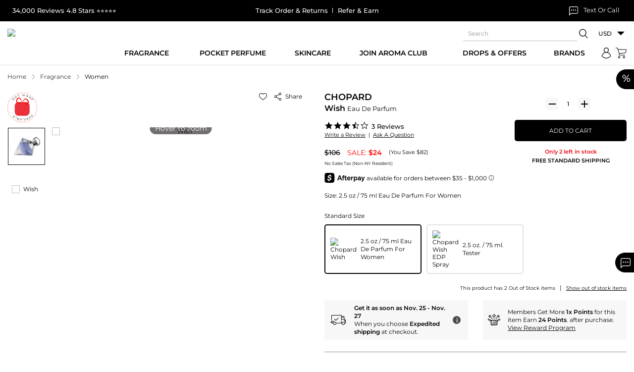

--- FILE ---
content_type: text/html; charset=UTF-8
request_url: https://www.maxaroma.com/fragrance/women/chopard-wish/pid/9616/5
body_size: 176299
content:
<!DOCTYPE html>
<html lang="en">
    <head>
        <!-- Responsive Metatags -->
		<meta charset="utf-8">
		<meta http-equiv="X-UA-Compatible" content="IE=edge">
		<!-- <meta name="viewport" content="width=device-width, initial-scale=1"> -->
		<meta name="viewport" content="width=device-width, initial-scale=1, maximum-scale=1, user-scalable=no">
					<meta name="p:domain_verify" content="798c033e248145d3c22b4ea5d09f56a9"/>
			<meta name="google-site-verification" content="htgE48PlMcKi9JNyU_bSnIw3-ZeWHYBOPDX_NgiAIhc" />
			<meta name="p:domain_verify" content="3432dcf2cb5d491bb31fd877350e4996" />
				<!-- Responsive Metatags -->
		<meta name="csrf-token" id="csrf-token" content="Yvr6rIKwAka30COrOgboK8YS1lYQqj3MedWgqYPK">
        <title>Indulge in the Essence of Glamour, Chopard Wish Perfume Unveiled</title>
		<meta name="Keywords" data-type="text" content="Wish by Chopard for Women, chopard wish, wish by chopard reviews, wish by chopard notes,wish chopard 75ml, wish fragrance, wish chopard 2.5 oz, chopard perfumes online, buy chopard online, chopard wish discount, chopard wish on sale">
		<meta name="Description" data-type="text" content="Unleash your inner desires and create a world of infinite possibilities with Chopard Wish. Let this exquisite fragrance become a reflection of your unique style and unleash the power within you.">
        <!--<script type="text/javascript" src="//script.crazyegg.com/pages/scripts/0103/4351.js" async="async" ></script>-->
        			<link rel="canonical" href="https://www.maxaroma.com/fragrance/women/chopard-wish/pid/9616/5" />
		        <!-- Favicon Icon -->
		<meta name="facebook-domain-verification" content="4psthqxc0xek0mjwrcyzw7apcaqrkw" />
		<meta name="facebook-domain-verification" content="o6zz49kna7k8m1e6dtp4b9a7rvv8s3" />
		<link rel="icon" href="https://www.maxaroma.com/public/images/favicon.ico" type="image/x-icon" />
		<link rel="icon" href="https://www.maxaroma.com/public/images/favicon.ico" type="ico" />
		<link rel="SHORTCUT ICON" href="https://www.maxaroma.com/public/images/favicon.ico" />
		<!-- Favicon Icon -->

		<style type="text/css">@font-face {font-family:Montserrat;font-style:normal;font-weight:300;src:url(/cf-fonts/v/montserrat/5.0.16/latin/wght/normal.woff2);unicode-range:U+0000-00FF,U+0131,U+0152-0153,U+02BB-02BC,U+02C6,U+02DA,U+02DC,U+0304,U+0308,U+0329,U+2000-206F,U+2074,U+20AC,U+2122,U+2191,U+2193,U+2212,U+2215,U+FEFF,U+FFFD;font-display:swap;}@font-face {font-family:Montserrat;font-style:normal;font-weight:300;src:url(/cf-fonts/v/montserrat/5.0.16/cyrillic/wght/normal.woff2);unicode-range:U+0301,U+0400-045F,U+0490-0491,U+04B0-04B1,U+2116;font-display:swap;}@font-face {font-family:Montserrat;font-style:normal;font-weight:300;src:url(/cf-fonts/v/montserrat/5.0.16/cyrillic-ext/wght/normal.woff2);unicode-range:U+0460-052F,U+1C80-1C88,U+20B4,U+2DE0-2DFF,U+A640-A69F,U+FE2E-FE2F;font-display:swap;}@font-face {font-family:Montserrat;font-style:normal;font-weight:300;src:url(/cf-fonts/v/montserrat/5.0.16/latin-ext/wght/normal.woff2);unicode-range:U+0100-02AF,U+0304,U+0308,U+0329,U+1E00-1E9F,U+1EF2-1EFF,U+2020,U+20A0-20AB,U+20AD-20CF,U+2113,U+2C60-2C7F,U+A720-A7FF;font-display:swap;}@font-face {font-family:Montserrat;font-style:normal;font-weight:300;src:url(/cf-fonts/v/montserrat/5.0.16/vietnamese/wght/normal.woff2);unicode-range:U+0102-0103,U+0110-0111,U+0128-0129,U+0168-0169,U+01A0-01A1,U+01AF-01B0,U+0300-0301,U+0303-0304,U+0308-0309,U+0323,U+0329,U+1EA0-1EF9,U+20AB;font-display:swap;}@font-face {font-family:Montserrat;font-style:normal;font-weight:400;src:url(/cf-fonts/v/montserrat/5.0.16/cyrillic/wght/normal.woff2);unicode-range:U+0301,U+0400-045F,U+0490-0491,U+04B0-04B1,U+2116;font-display:swap;}@font-face {font-family:Montserrat;font-style:normal;font-weight:400;src:url(/cf-fonts/v/montserrat/5.0.16/vietnamese/wght/normal.woff2);unicode-range:U+0102-0103,U+0110-0111,U+0128-0129,U+0168-0169,U+01A0-01A1,U+01AF-01B0,U+0300-0301,U+0303-0304,U+0308-0309,U+0323,U+0329,U+1EA0-1EF9,U+20AB;font-display:swap;}@font-face {font-family:Montserrat;font-style:normal;font-weight:400;src:url(/cf-fonts/v/montserrat/5.0.16/cyrillic-ext/wght/normal.woff2);unicode-range:U+0460-052F,U+1C80-1C88,U+20B4,U+2DE0-2DFF,U+A640-A69F,U+FE2E-FE2F;font-display:swap;}@font-face {font-family:Montserrat;font-style:normal;font-weight:400;src:url(/cf-fonts/v/montserrat/5.0.16/latin/wght/normal.woff2);unicode-range:U+0000-00FF,U+0131,U+0152-0153,U+02BB-02BC,U+02C6,U+02DA,U+02DC,U+0304,U+0308,U+0329,U+2000-206F,U+2074,U+20AC,U+2122,U+2191,U+2193,U+2212,U+2215,U+FEFF,U+FFFD;font-display:swap;}@font-face {font-family:Montserrat;font-style:normal;font-weight:400;src:url(/cf-fonts/v/montserrat/5.0.16/latin-ext/wght/normal.woff2);unicode-range:U+0100-02AF,U+0304,U+0308,U+0329,U+1E00-1E9F,U+1EF2-1EFF,U+2020,U+20A0-20AB,U+20AD-20CF,U+2113,U+2C60-2C7F,U+A720-A7FF;font-display:swap;}@font-face {font-family:Montserrat;font-style:normal;font-weight:500;src:url(/cf-fonts/v/montserrat/5.0.16/cyrillic/wght/normal.woff2);unicode-range:U+0301,U+0400-045F,U+0490-0491,U+04B0-04B1,U+2116;font-display:swap;}@font-face {font-family:Montserrat;font-style:normal;font-weight:500;src:url(/cf-fonts/v/montserrat/5.0.16/latin-ext/wght/normal.woff2);unicode-range:U+0100-02AF,U+0304,U+0308,U+0329,U+1E00-1E9F,U+1EF2-1EFF,U+2020,U+20A0-20AB,U+20AD-20CF,U+2113,U+2C60-2C7F,U+A720-A7FF;font-display:swap;}@font-face {font-family:Montserrat;font-style:normal;font-weight:500;src:url(/cf-fonts/v/montserrat/5.0.16/vietnamese/wght/normal.woff2);unicode-range:U+0102-0103,U+0110-0111,U+0128-0129,U+0168-0169,U+01A0-01A1,U+01AF-01B0,U+0300-0301,U+0303-0304,U+0308-0309,U+0323,U+0329,U+1EA0-1EF9,U+20AB;font-display:swap;}@font-face {font-family:Montserrat;font-style:normal;font-weight:500;src:url(/cf-fonts/v/montserrat/5.0.16/cyrillic-ext/wght/normal.woff2);unicode-range:U+0460-052F,U+1C80-1C88,U+20B4,U+2DE0-2DFF,U+A640-A69F,U+FE2E-FE2F;font-display:swap;}@font-face {font-family:Montserrat;font-style:normal;font-weight:500;src:url(/cf-fonts/v/montserrat/5.0.16/latin/wght/normal.woff2);unicode-range:U+0000-00FF,U+0131,U+0152-0153,U+02BB-02BC,U+02C6,U+02DA,U+02DC,U+0304,U+0308,U+0329,U+2000-206F,U+2074,U+20AC,U+2122,U+2191,U+2193,U+2212,U+2215,U+FEFF,U+FFFD;font-display:swap;}@font-face {font-family:Montserrat;font-style:normal;font-weight:600;src:url(/cf-fonts/v/montserrat/5.0.16/latin-ext/wght/normal.woff2);unicode-range:U+0100-02AF,U+0304,U+0308,U+0329,U+1E00-1E9F,U+1EF2-1EFF,U+2020,U+20A0-20AB,U+20AD-20CF,U+2113,U+2C60-2C7F,U+A720-A7FF;font-display:swap;}@font-face {font-family:Montserrat;font-style:normal;font-weight:600;src:url(/cf-fonts/v/montserrat/5.0.16/cyrillic/wght/normal.woff2);unicode-range:U+0301,U+0400-045F,U+0490-0491,U+04B0-04B1,U+2116;font-display:swap;}@font-face {font-family:Montserrat;font-style:normal;font-weight:600;src:url(/cf-fonts/v/montserrat/5.0.16/cyrillic-ext/wght/normal.woff2);unicode-range:U+0460-052F,U+1C80-1C88,U+20B4,U+2DE0-2DFF,U+A640-A69F,U+FE2E-FE2F;font-display:swap;}@font-face {font-family:Montserrat;font-style:normal;font-weight:600;src:url(/cf-fonts/v/montserrat/5.0.16/latin/wght/normal.woff2);unicode-range:U+0000-00FF,U+0131,U+0152-0153,U+02BB-02BC,U+02C6,U+02DA,U+02DC,U+0304,U+0308,U+0329,U+2000-206F,U+2074,U+20AC,U+2122,U+2191,U+2193,U+2212,U+2215,U+FEFF,U+FFFD;font-display:swap;}@font-face {font-family:Montserrat;font-style:normal;font-weight:600;src:url(/cf-fonts/v/montserrat/5.0.16/vietnamese/wght/normal.woff2);unicode-range:U+0102-0103,U+0110-0111,U+0128-0129,U+0168-0169,U+01A0-01A1,U+01AF-01B0,U+0300-0301,U+0303-0304,U+0308-0309,U+0323,U+0329,U+1EA0-1EF9,U+20AB;font-display:swap;}</style>
		<!-- Stylesheet File Start -->
						<script>
			var modal_js = "https://static.maxaroma.com/public/js/core/modal.js?ver=1662718081";
			var site_url = 'https://www.maxaroma.com/';
			function GetMessage(Module,Message)
			{
				var config = {"Register":{"Blocked":"Your account has been blocked, please contact us.","ExistingEmail":"Please change your email address, its already registered.","DuplicateIP":"Sorry, you are not allowed to register more accounts as you already have a multiple accounts with Maxaroma, please use them to {login} or {click_here} to retrieve your password","Other":"Please Enter Other Text For Hear About Us.","OtherState":"Please Enter Other State.","Failed":"You have not been registered. Please try again.","Success":"You have been registered successfully.","EINnumber":"Please enter EIN number.","YoutubeText":"Please enter Youtuber name.","State":"Please Select State.","SalesTaxID":"Please Enter Sales Tax ID.","Password":"Please enter password.Do not use space in password.","OtherText":"Please enter other text for hear about us","Instagram":"Please select instagram","Youtube":"Please select youtuber","CompanyName":"Please enter company name","HearAbout":"Please select hear about us"},"captcha":{"captcha_msg":"Please select I'm not a robot"},"Forgot":{"NotExistEmail":"Sorry, we could not find this email account in our website or you may have checkout earlier using a guest account or logged in with facebook or google.","Success":"Your password has been sent to your email address.","ValidEmail":"Please enter your valid email address"},"Login":{"Failed":"Invalid Email Address Or Password.","ValidEmail":"Please enter valid email address","Password":"Please enter password","Blocked":"Your account has been blocked, please contact us."},"EditProfile":{"Success":"Profile updated successfully."},"ChangePassword":{"Success":"Password changed successfully.","WrongOldPassword":"Please enter valid old password and try again."},"Addressbook":{"AddSuccess":"Your address has been added successfully.","EditSuccess":"Your address has been updated successfully.","DeleteSuccess":"Address has been deleted successfully."},"ContactUs":{"Success":"Your Email has been sent successfully","YourName":"Please enter your name.","YourEmail":"Please enter your valid email address.","YourSubject":"Please enter subject.","YourComment":"Please enter comment."},"General":{"SomethingWentWrong":"Something went wrong, please try again.","IamNotRobot":"Please select I'm not a robot."},"Order":{"ReturnRequestSubmit":"Your Return request has been submitted, we will send you a Return authorization number and a Prepaid return label within 24 hrs via email.","OrderNotReturned":"Your order is not returned, please try again."},"Validate":{"Email":"Please enter email address.","SomethingWentWrong":"Something went wrong, please try again.","ValidEmail":"Please enter valid email","ValidConfirmPassword":"Password and confirm password not match","FirstName":"Please enter first name","DifferentFirstName":"FIrst name and last name should be different.","LastName":"Please enter last name","Address":"Please enter address","Country":"Please enter country","City":"Please enter city","State":"Please select state","Phone":"Please enter phone","OtherState":"Please enter other state","ZipCode":"Please enter zipcode","WholeSalerPassword":"Please enter valid password, password minimum length should be 6 character long.Do not use space in password.","WholeSalerValidConfirmPassword":"Please enter valid confirm password, password minimum length should be 6 character long","MinLengthPassword":"Password minimum length should be 6 character long","MinLengthConfirmPassword":"Confirm password minimum length should be 6 character long","OldPassword":"Please enter old password","NewPassword":"Please enter new password, password minimum length should be 6 character long.Do not use space in password.","ReTypeNewPassword":"Please enter valid confirm password, password minimum length should be 6 character long","Gender":"Please select gender","Review":"Please enter user review","ConfirmPassword":"Please enter confirm password","DoesNotMatch":"New password does not match with confirm password","RequiredNewPassword":"Please enter new password","UpperCaseAndLetter":"Password contains at least one uppercase letter and one number","Captcha":"Please select I'm not a robot."},"Gift_Certi":{"GiftAmount":"Please enter E-gift card amount.","WrongGiftAmount":"Please enter valid E-gift card amount.","RecName":"Please enter recepient name.","RecEmail":"Please enter recepient's email address.","ReRecEmail":"Please Reenter recepient's email.","Name":"Please enter your name.","Email":"Pleae enter your email address.","ValidEmail":"Please enter valid email address."},"FTP":{"Host":"Please enter host name.","Username":"Please enter user name.","Password":"Please enter password.","Port":"Please enter port number.","Path":"Please enter file path.","NamePrefix":"Please enter file name prefix.","Success":"Ftp details updated successfully.","Failed":"Ftp details not updated successfully."},"ImportOrder":{"CSV":"Please browse CSV file.","AcceptCSV":"Please upload only the CSV file."},"WishListCategory":{"AddSuccess":"Category added successfully!","ExistCategory":"Category with same Name exist, Please change the Name"},"WishList":{"AddSuccess":"Product added successfully!","AddDescription":"Please enter description","Category":"Please select category"},"Product":{"productStockAlert":"Thank you for your request. We will email you as soon as the item is in stock."},"NicheFragrances":{"AddSuccess":"Your address has been registered successfully.","ExistingEmail":"Your email address already registered","NotAvailableCoupon":"Coupon not available","NotCreated":"Something went wrong!"},"EmailAFriend":{"EmailSent":"Mail has been sent successfully."},"ProductRatingReview":{"AddSuccess":"Review added successfully.","ReviewFail":"Review not added , please try again.","ReviewLimit":"You have reached maximum review limit.","ReviewGiven":"You already given a review for this product."},"WishCategory":{"Name":"Category name should not be blank.","Description":"Description should not be blank.","UpdateSuccess":"Wish category infomation updated successfully.","DeleteSuccess":"Selected wish category deleted successfully.","CheckToDelete":"Please check the wish category to be deleted."},"WishProduct":{"DeleteSuccess":"Selected wish product deleted successfully.","CheckToDelete":"Please check the wish product to be deleted."},"Cart":{"ProductNotAvailable":"Sorry, Requested product not available","QuantityNotAvailable":"Sorry, this product is out of stock now. Please try after some time."},"CancelOrder":{"CancelReason":"Please select cancel reason","OtherCancelReason":"Please enter other cancel reason","OrderCancelSuccess":"Your cancellation request has been submitted, we will notify you within 24 hrs via email.","OrderCancelFail":"Your order is not cancel, please try again."},"ExportOrder":{"FromDate":"Please select From Date","ToDate":"Please select To Date","InvalidDateFormat":"Invalid date format"},"Newsletter":{"FirstName":"Please enter your first name.","LastName":"Please enter your last name.","Email":"Please enter your email address.","ValidEmail":"Please enter valid email address.","Success":"Thank You! Your email address '{email}' has been subscribed successfully.","EmailExist":"Your email address '{email}' is already subscribed..."},"TrackOrder":{"ValidEmail":"Please enter valid email address","OrderID":"Please enter order id"},"DontSeeRequest":{"CustName":"Please enter your name.","ValidEmail":"Please enter your valid email address.","Comments":"Please enter a product detail.","ProductPrice":"Please enter product price.","ProductQty":"Please enter product quantity.","DeliveryDate":"Please enter delivery date.","Success":"Your request has been sent successfully.","Error":"Something went wrong. Please try again later."},"ClaimOrder":{"ClaimRequestSubmit":"Your Claim request has been submitted.","OrderNotClaimed":"Your order is not claimed, please try again."},"ClaimOrderPoliceReport":{"RequestSubmit":"Your Report has been submitted.","PicturesVideosSubmit":"Your Pictures \/ Videos has been submitted.","FileError":"Invalid file uploaded, please try again.","NotClaimed":"Your document is not uploaded, please try again."},"GRecaptcha":{"CaptchaNotValid":"Invalid captcha, please try again."}};
				return config[Module][Message];
			}
		</script>
				
		
		<script type="text/javascript"> var yotpo_app_key = "MQY5nd09CBJk1IVKoMXrZmiUjvJj7s9krlkG1eL8";
              
              </script>
						

				<link rel="stylesheet" type="text/css" media="all" href="https://static.maxaroma.com/public/css/core/jquery-ui1.12.1.css?ver=1634928740">
		<link rel="stylesheet" type="text/css" media="all" href="https://static.maxaroma.com/public/css/core/custom.css?ver=1748608934">
		<link rel="stylesheet" type="text/css" media="all" href="https://static.maxaroma.com/public/css/core/common.css?ver=1763538076">
		<link rel="stylesheet" type="text/css" media="all" href="https://static.maxaroma.com/public/css/core/header-footer.css?ver=1752220194">
				 		 		 <link rel="preload" as="style" href="https://static.maxaroma.com/public/css/core/slick.css?ver=1730817643" onload="this.rel='stylesheet'">
		 <!-- <link rel="stylesheet" type="text/css" media="all" href="https://static.maxaroma.com/public/css/core/slick.css?ver=1730817643"> -->
		 		 		 <link rel="preload" as="style" href="https://static.maxaroma.com/public/css/core/detail.css?ver=1753087297" onload="this.rel='stylesheet'">
		 <!-- <link rel="stylesheet" type="text/css" media="all" href="https://static.maxaroma.com/public/css/core/detail.css?ver=1753087297"> -->
		 		 		 <link rel="preload" as="style" href="https://static.maxaroma.com/public/css/core/static.css?ver=1702647152" onload="this.rel='stylesheet'">
		 <!-- <link rel="stylesheet" type="text/css" media="all" href="https://static.maxaroma.com/public/css/core/static.css?ver=1702647152"> -->
		 		 		 <link rel="preload" as="style" href="https://static.maxaroma.com/public/css/core/xzoom.css?ver=1636731314" onload="this.rel='stylesheet'">
		 <!-- <link rel="stylesheet" type="text/css" media="all" href="https://static.maxaroma.com/public/css/core/xzoom.css?ver=1636731314"> -->
		 		 		 <link rel="preload" as="style" href="https://static.maxaroma.com/public/css/core/magnific-popup.css?ver=1636731368" onload="this.rel='stylesheet'">
		 <!-- <link rel="stylesheet" type="text/css" media="all" href="https://static.maxaroma.com/public/css/core/magnific-popup.css?ver=1636731368"> -->
		 				<!---->
    </head>
    <body class="prd-bot-space" data-test="">
		<a href="#main-content" class="skip-link visually-hidden">Skip to Content</a>
					<div id="page-spinner"></div>
		
					<div class="h-fixed d-flex" role="region" aria-label="Special Offer">
    <div class="parsent-hd" aria-hidden="true">%</div>
    <div class="parsent-box"> 
        <a href="https://www.maxaroma.com/offers.html" aria-label="View new and sale offers">New & Sale</a>
        <!-- <a href="#" onclick="DisplayPopupOffer();" data-toggle="modal" data-target="#sales-offers-popup">New & Sale</a> -->
    </div>
</div>
<div id="sales-offers-popup" class="modal fade" tabindex="-1" role="dialog" aria-labelledby="sales-offers-popup-title" aria-modal="true" aria-hidden="true"></div>
<div id="coupon-modal-popup_ajax" data-status=""></div>
<div id="myModalPopUpLogin" class="modal fade login_popup" tabindex="-1" role="dialog" aria-labelledby="login-popup-title" aria-modal="true" aria-hidden="true"></div>
<div id="NicheFragrancesPopup" class="modal fade" tabindex="-1" role="dialog" aria-labelledby="niche-fragrances-popup-title" aria-modal="true" aria-hidden="true"></div>
<div id="ProductAlertMePopup" class="modal fade" tabindex="-1" role="dialog" aria-labelledby="product-alertme-popup-title" aria-modal="true" aria-hidden="true"></div>
<div id="EmailFriendPopup" class="modal fade" tabindex="-1" role="dialog" aria-labelledby="email-friend-popup-title" aria-modal="true" aria-hidden="true"></div>
<div id="ProductRatingsReviewPopup" class="modal fade" tabindex="-1" role="dialog" aria-labelledby="product-ratings-review-popup-title" aria-modal="true" aria-hidden="true"></div>
<div id="ProductQuickViewPopup" class="modal fade" tabindex="-1" role="dialog" aria-labelledby="product-quickview-popup-title" aria-modal="true" aria-hidden="true"></div>
<div id="FreeGiftViewPopup" class="modal fade" tabindex="-1" role="dialog" aria-labelledby="free-gift-view-popup-title" aria-modal="true" aria-hidden="true"></div>
<div id="AddFundPopup" class="modal fade" tabindex="-1" role="dialog" aria-labelledby="add-fund-popup-title" aria-modal="true" aria-hidden="true"></div>
<div id="ShippingCalculatePopup" class="modal fade" tabindex="-1" role="dialog" aria-labelledby="shipping-calculate-popup-title" aria-modal="true" aria-hidden="true"></div>
<div id="FreeShippingPopup" class="modal fade" tabindex="-1" role="dialog" aria-labelledby="free-shipping-popup-title" aria-modal="true" aria-hidden="true"></div>
<div id="ShippingServicePopup" class="modal fade" tabindex="-1" role="dialog" aria-labelledby="shipping-service-popup-title" aria-modal="true" aria-hidden="true"></div>
<div id="WholesalerShippingPolicyPopup" class="modal fade" tabindex="-1" role="dialog" aria-labelledby="wholesaler-shipping-policy-popup-title" aria-modal="true" aria-hidden="true"></div>
<div id="signInSignUp" class="modal fade" tabindex="-1" role="dialog" aria-labelledby="sign-in-sign-up-popup-title" aria-modal="true" aria-hidden="true"></div>
<div id="WholesalerTerms" class="modal fade" tabindex="-1" role="dialog" aria-labelledby="wholesaler-terms-popup-title" aria-modal="true" aria-hidden="true"></div>
<div id="FreeSampleProductsViewPopup" class="modal fade" tabindex="-1" role="dialog" aria-labelledby="middle_popup1" aria-hidden="true"></div>
<div id="SecondBarPopup" class="modal fade" tabindex="-1" role="dialog" aria-labelledby="second-bar-popup-title" aria-modal="true" aria-hidden="true">
        <div class="vertical-alignment-helper">
        <div class="modal-dialog modal-sm vertical-align-center">
            <div class="modal-content">
                <a class="close" type="button" data-dismiss="modal" aria-label="Close popup">
                    <svg class="sv-close vam" aria-hidden="true" role="img" width="16" height="16">
                        <use href="#sv-close" xmlns:xlink="http://www.w3.org/1999/xlink" xlink:href="#sv-close"></use>
                    </svg>
                </a>
                <div class="modal-body">
                    <div class="sales-offers-modal">
                        <div class="modal-hd">
                            <h2 class="h1" id="second-bar-popup-title">Holiday Delivery Cut Off Time</h2>
                        </div>
                        <div class="modal-space">
                            <div class="row">
                                <div class="col-md-12">
                                    <div class="holidaypopup-content">
                                                                                    <div class="popuptext-row">
                                                <div class="popuptext-hd">
                                                    <strong>UPS</strong>								        
                                                </div>
                                                <p>Here are the last days to ship with UPS in 2024 for holiday delivery:</p>
<ul>
<li><strong>UPS Ground:</strong> December 15</li>
<li><strong>UPS 3-Day Select:</strong> December 19</li>
<li><strong>UPS 2nd Day Air:</strong> December 20</li>
<li><strong>UPS Next Day Air:</strong> December 23</li>
</ul>
<p>UPS does not offer pickup or delivery services on Christmas Day (December 25) or New Year's Day (January 1). UPS Express Critical service is available 24/7/365</p>                                            </div>
                                                                                    <div class="popuptext-row">
                                                <div class="popuptext-hd">
                                                    <strong>USPS</strong>								        
                                                </div>
                                                <p>The United States Postal Service (USPS) holiday shipping deadlines for 2024 are:</p>
<ul>
<li><strong>USPS Ground Advantage Service:</strong> December 17</li>
<li><strong>Priority Mail Service:</strong> December 19</li>
<li><strong>Priority Mail Express Service:</strong> December 21</li>
</ul>
<p>The actual delivery date may vary depending on the origin, destination, Post Office acceptance time, and other conditions.</p>                                            </div>
                                                                                    <div class="popuptext-row">
                                                <div class="popuptext-hd">
                                                    <strong>FEDEX</strong>								        
                                                </div>
                                                <ul>
<li><strong>FedEx Ground:</strong> Last day to ship is December 13, 2024 for delivery by December 24th</li>
<li><strong>FedEx Express Saver:</strong> Last day to ship is December 19, 2024</li>
<li><strong>FedEx 2Day:</strong> Last day to ship is December 21, 2024 for delivery by December 24th</li>
<li><strong>FedEx Overnight Services:</strong> Last day to ship is December 22, 2024</li>
<li><strong>FedEx SameDay:</strong> Last day to ship is December 23, 2024</li>
</ul>                                            </div>
                                        
                                                                                
                                    </div>
                                </div>
                            </div>
                        </div>
                    </div>
                </div>
            </div>
        </div>
    </div>
</div>

<div id="VendorItemPopup" class="modal fade" tabindex="-1" role="dialog" aria-labelledby="vendor-item-popup-title" aria-modal="true" aria-hidden="true">
    <div class="vertical-alignment-helper">
        <div class="modal-dialog modal-md vertical-align-center">
            <div class="modal-content">
                <a class="close" type="button" data-dismiss="modal" aria-label="Close popup">
                    <svg class="sv-close vam" aria-hidden="true" role="img" width="16" height="16">
                        <use href="#sv-close" xmlns:xlink="http://www.w3.org/1999/xlink" xlink:href="#sv-close"></use>
                    </svg>
                </a>
                <div class="modal-body">
                    <div class="modal-space">
                        <div class="sales-offers-modal" id="VendorText"></div>
                    </div>
                </div>
            </div>
        </div>
    </div>
</div>

<div id="CheckoutConfirmPopup" class="modal fade" tabindex="-1" role="dialog" aria-labelledby="checkout-confirm-popup-title" aria-modal="true" aria-hidden="true">
    <div class="vertical-alignment-helper">
        <div class="modal-dialog modal-sm vertical-align-center">
            <div class="modal-content">
                <div class="modal-body">
                    <div class="modal-space">
                        <div class="pt-3 pb-3 text-center">
                            <div class="sales-offers-modal lheight-18" id="ChekoutConfirm"></div>
                            <a href="javascript:void(0);" class="btn btn-primary mt-4" type="button" data-dismiss="modal" aria-label="Close popup">OK</a>
                        </div>
                    </div>
                </div>
            </div>
        </div>
    </div>
</div>

<div id="CheckoutAfterPayPopup" class="modal fade" tabindex="-1" role="dialog" aria-labelledby="checkout-afterpay-popup-title" aria-modal="true" aria-hidden="true">
    <div class="vertical-alignment-helper">
        <div class="modal-dialog modal-sm vertical-align-center">
            <div class="modal-content">
                <div class="modal-body">
                    <div class="modal-space">
                        <div class="pt-3 pb-3 text-center">
                            <div class="sales-offers-modal lheight-18" id="CheckoutAfterPayPop"></div>
                            <a href="javascript:void(0);" class="btn btn-primary mt-4" type="button" data-dismiss="modal" aria-label="Cancel popup">Cancel</a>
                            <a href="https://www.maxaroma.com/checkout/pa" class="btn btn-primary mt-4" aria-label="Refresh cart">Refresh Cart</a>
                        </div>
                    </div>
                </div>
            </div>
        </div>
    </div>
</div>

<div id="ShippingPickupMethod" class="modal fade" tabindex="-1" role="dialog" aria-labelledby="shipping-pickup-method-popup-title" aria-modal="true" aria-hidden="true">
    <div class="vertical-alignment-helper">
        <div class="modal-dialog modal-md vertical-align-center">
            <div class="modal-content">
                <a class="close" type="button" data-dismiss="modal" aria-label="Close popup">
                    <svg class="sv-close vam" aria-hidden="true" role="img" width="16" height="16">
                        <use href="#sv-close" xmlns:xlink="http://www.w3.org/1999/xlink" xlink:href="#sv-close"></use>
                    </svg>
                </a>
                <div class="modal-body">
                    <div class="modal-space">
                        <div class="text-center">
                            <div class="sales-offers-modal" id="PickupTextValue"></div>
                            <a href="javascript:void(0);" class="btn btn-primary mt-4" type="button" data-dismiss="modal" aria-label="Close popup">Ok</a>
                        </div>
                    </div>
                </div>
            </div>
        </div>
    </div>
</div><style>
.mini-products-slider .product .product_icon{opacity:1;}
.stock_left{font-weight: 600;display: block;padding-bottom: 5px;color: #ec040f;font-size: 11px;line-height: 18px;}
</style>

<!--<link rel="stylesheet" type="text/css" media="all" href="https://static.maxaroma.com/public/css/core/common.css?ver=6666779">-->
<link rel="stylesheet" type="text/css" media="all" href="https://static.maxaroma.com/public/css/core/slick.css?ver=66667">

<div class="sidepanel" id="cart-open" role="complementary" aria-label="Shopping Cart Side Panel">
    <a href="javascript:void(0);" class="close" aria-label="Close Cart Panel">
        <svg class="sv-close vam" aria-hidden="true" role="img" width="16" height="16">
            <use href="#sv-close" xmlns:xlink="http://www.w3.org/1999/xlink" xlink:href="#sv-close"></use>
        </svg>
    </a>
    <div class="pl-4 pr-4 pt-4">
        <h2 id="cart-heading">Your Cart</h2>
    </div>
    <div class="sp-header" id="shopcart" role="region" aria-labelledby="cart-heading">
                <div id="sidec" class="sp-content"></div>
        <div class="sp-content">
                        <div class="sp-inner sp-basket">
                <ol class="items empty-items" style=" display: block; " role="list" aria-label="Empty Cart Items">
                    <li>
                        <p>Your Basket is Empty!</p>
                        <p><a href="https://www.maxaroma.com/" class="btn_link action primary btn-full" aria-label="Continue Shopping">Continue Shopping</a></p>
                    </li>
                </ol>
                <ol class="items" role="list" aria-label="Cart Items">
                                    </ol>

                
                            </div>
        </div>
    </div>
</div>

<div class="black-grbg cart-bg" aria-hidden="true"></div>

<script type="text/javascript" src="https://static.maxaroma.com/public/js/core/jquery-3.4.1.min.js?ver=11111123"></script>
<script src="https://static.maxaroma.com/public/js/core/slick.js?ver=666677"></script>
<script>

$('.mini-products-slider').on('init', function(event, slick){
    $('.sectionMiniCart').find(".cover-spin").hide();
});

$('.mini-products-slider').slick({
        lazyLoad: 'ondemand',
        dots: true,
        infinite: false,
        speed: 300,
        arrows: true,
        centerMode: true,
        centerPadding: '0',
        slidesToShow: 1,
        slidesToScroll: 2,
        /*responsive: [
            { breakpoint: 1600, settings: { slidesToShow: 5, slidesToScroll: 5 } },
            { breakpoint: 1200, settings: { slidesToShow: 4, slidesToScroll: 4 } },
            { breakpoint: 992, settings: { slidesToShow: 3, slidesToScroll: 3 } },
            { breakpoint: 768, settings: { slidesToShow: 2, slidesToScroll: 2 } }
        ],*/
        nextArrow: '<button class="slick-next round-btn-sl" aria-label="Next recommended product"><svg class="svg svg-slick-right" aria-hidden="true" width="24" height="24" role="img"><use href="#sv-right-arrow" xmlns:xlink="http://www.w3.org/1999/xlink" xlink:href="#sv-right-arrow"></use></svg></button>',
        prevArrow: '<button class="slick-prev round-btn-sl" aria-label="Previous recommended product"><svg class="svg svg-slick-left" width="24" height="24" aria-hidden="true" role="img"><use href="#sv-left-arrow" xmlns:xlink="http://www.w3.org/1999/xlink" xlink:href="#sv-left-arrow"></use></svg></button>',
    });
</script><div class="sidepanel-nw" id="navnw-open" role="dialog" aria-modal="true" aria-label="Mobile Menu"> 
    <a href="javascript:void(0);" class="close-nv" aria-label="Close menu">
        <svg class="sv-close vam" aria-hidden="true" role="img" width="16" height="16">
            <use href="#sv-close" xmlns:xlink="http://www.w3.org/1999/xlink" xlink:href="#sv-close"></use>
        </svg>
    </a>
    <div class="nav-header" id="mobileMenuHeader">Menu</div>
    <nav class="mainNav" role="navigation" aria-labelledby="mobileMenuHeader">
        <div class="menu-mob"></div>
        <div class="myact_link">
            <a href="https://www.maxaroma.com/track-order.html" aria-label="Track your order">
                <svg class="sv_location" aria-hidden="true" role="img" width="23" height="27">
                    <use href="#sv_location" xmlns:xlink="http://www.w3.org/1999/xlink" xlink:href="#sv_location"></use>
                </svg>&nbsp; Track Order
            </a>
        </div>
        <div class="myact_link">
                                        <a href="https://www.maxaroma.com/login.html" aria-label="Login to your account">
                    <svg class="sv-user vam" aria-hidden="true" role="img" width="23" height="27">
                        <use href="#sv-user" xmlns:xlink="http://www.w3.org/1999/xlink" xlink:href="#sv-user"></use>
                    </svg> &nbsp; My Account
                </a>
                    </div>
        <div class="header_currency">
            <div class="select-auto">
                <label for="selcurrencymob" class="sr-only">Select currency</label>
                <select class="select" sb="5982666" id="selcurrencymob" aria-label="Select currency">
                                            <option value="1"  selected  >USD</option>
                                            <option value="2"  >EURO</option>
                                            <option value="3"  >CAD</option>
                                            <option value="4"  >GBP</option>
                                            <option value="5"  >AUD</option>
                                            <option value="6"  >BRL</option>
                                    </select>
            </div>
            <div class="clearfix"></div>
        </div>
    </nav>
</div><div class="sb-slidebar sb-left" data-sb-width="290px" role="navigation" aria-label="Mobile Navigation Sidebar">
    <div class="mobile-nav" id="mobiNav"></div>
</div>
<div id="sb-site">
        <header role="banner" aria-label="Site Header">
    <div class="header-save d-none d-md-block" role="region" aria-label="Top Header Bar">
        <div class="container">
            <div class="d-flex align-items-center justify-content-md-between justify-content-center headertop-row">
                <!-- Reviews Section -->
                 
                <div class="head-review d-flex" role="region" aria-label="Reviews">
                    <a href="https://customerreviews.google.com/v/merchant?q=maxaroma.com&c=US&v=19" class="menu-a d-flex align-items-center" target="_blank" aria-label="34,000 Reviews 4.8 Stars &#11088;&#11088;&#11088;&#11088;&#11088;" rel="noopener">
                        <span>34,000 Reviews 4.8 Stars &#11088;&#11088;&#11088;&#11088;&#11088;</span>
                        <!-- ⭐⭐⭐⭐⭐ -->
                    </a>
                </div>
                
                <!-- Offers and Other Links -->
                <div class="head-middletext" role="region" aria-label="Offers and Other Links">
                                                    <a href="https://www.maxaroma.com/track-order.html" class="menu-a" aria-label="Track Order & Returns" rel="noopener">Track Order & Returns</a>
                                                            <a href="https://www.maxaroma.com/referral-program.html" class="menu-a" aria-label="Refer & Earn" rel="noopener">Refer & Earn</a>
                                            </div>

                <!-- Chat and Call Section -->
                <div class="head-chatsec d-flex justify-content-end" role="region" aria-label="Chat and Call">
                    <div class="head-chat">
                        <div class="call-chattext" id="chat-or-call" aria-label="Chat or Call">
                            <svg class="chat-nw vam mr-2" aria-hidden="true" role="img" width="18" height="18" focusable="false">
                                <use href="#chat-nw" xmlns:xlink="http://www.w3.org/1999/xlink" xlink:href="#chat-nw"></use>
                            </svg>
                                                            <span>Text Or Call</span>
                                                    </div>

                        <!-- Dropdown for Chat or Call -->
                        <ul class="chat-call-dropdown" role="menu" aria-labelledby="chat-or-call">
                            <li role="menuitem">
                                <a href="javascript:void(0);" id="getHelpChat" rel="noreferrer" role="button" aria-label="Start Live Chat">
                                    <svg class="chat-nw vam" aria-hidden="true" role="img" width="18" height="18" focusable="false">
                                        <use href="#chat-nw" xmlns:xlink="http://www.w3.org/1999/xlink" xlink:href="#chat-nw"></use>
                                    </svg><span class="dropdown-text">Chat</span>
                                </a>
                            </li>
                            <li role="menuitem">
                                <a href="https://www.maxaroma.com/contact-us.html" role="link" aria-label="Call us">
                                    <svg class="sv-call vam" aria-hidden="true" role="img" width="18" height="18" focusable="false">
                                        <use href="#sv-call" xmlns:xlink="http://www.w3.org/1999/xlink" xlink:href="#sv-call"></use>
                                    </svg><span class="dropdown-text">Call</span>
                                </a>
                            </li>
                            
                        </ul>
                    </div>
                </div>
            </div>
        </div>
    </div>

    <div class="header-save d-md-none" role="region" aria-label="Mobile Top Header Bar">
        <div class="container">
            <div class="headertop-row">
                <div class="head-review head-mobile" role="region" aria-label="Mobile Reviews and Offers">
                                            <a href="https://customerreviews.google.com/v/merchant?q=maxaroma.com&c=US&v=19" target="_blank" class="menu-a d-flex align-items-center" aria-label="34,000 Reviews 4.8 Stars &#11088;&#11088;&#11088;&#11088;&#11088;" rel="noopener">34,000 Reviews 4.8 Stars &#11088;&#11088;&#11088;&#11088;&#11088;</a>
                                                    <a href="https://www.maxaroma.com/track-order.html" target="_blank" class="menu-a d-flex align-items-center" aria-label="Track Order & Returns" rel="noopener">Track Order & Returns</a>
                        	
                </div>
                <div id="load_head_mobile" class="cover-spin" aria-live="polite" aria-busy="true"></div>
            </div>
        </div>
    </div>


    <!-- Bar 2 -->
                
    <div id="header-sticky-anchor"></div>

    <div id="header-sticky" role="navigation" aria-label="Main Navigation">
        <div class="header_mid">
            <div class="container">
                <div class="header-middle">
                    <div class="row row5">
                        <div class="col-lg-2 col-md-3 col-5">
                            <h1 class="header_logo"><a href="https://www.maxaroma.com/" aria-label="Home">
                                <img src="https://mediafiles.maxaroma.com/9cd29e92-4b8f-436f-ad1f-8e368b30dc1d/https://www.maxaroma.com/public/images/logo.jpg" width="224" height="55" alt="MaxAroma Logo">
                            </a>
                        </h1>
                        </div>
                        <div class="col-lg-10 col-md-9 col-7 poi">
                            <div class="h-sec-right">
                                <div class="row row5">
                                    <div class="col-12 poi">
                                        <div class="header-curright">
                                            <ul class="header_icon" role="list" aria-label="Header Icons">
                                                <li class="d-none1 d-lg-inline src-hsec" role="listitem">
                                                    <div class="src-nwicon">
                                                        <a href="javascript:void(0)" title="Search" aria-label="Open Search">
                                                            <svg class="vam" id="mainsearch" aria-hidden="true" role="img" width="22" height="22" focusable="false">
                                                                    <use href="#sv-search" xmlns:xlink="http://www.w3.org/1999/xlink" xlink:href="#sv-search"></use>
                                                            </svg>
                                                            <svg class="sv-close" aria-hidden="true" role="img" width="17" height="17" focusable="false">
                                                                <use href="#sv-close" xmlns:xlink="http://www.w3.org/1999/xlink" xlink:href="#sv-close"></use>
                                                            </svg>
                                                        </a>
                                                    </div>
                                                    <div class="header_search" role="search" aria-label="Site Search">
                                                        <input type="hidden" name="csrf-token" value="Yvr6rIKwAka30COrOgboK8YS1lYQqj3MedWgqYPK">
                                                        <!--Please do not change this div's position-->
                                                        <div class="showLoader" style="display:none;" aria-live="polite" aria-busy="true"></div>
                                                        <!--Please do not change this div's position-->
                                                        <input type="search" class="form-control" id="keyword"  placeholder="Search" autocomplete="off" aria-label="Search Products">
                                                        <!--Please do not change this div's position-->
                                                        <div id="autoSuggesstion" style="display:none;" aria-live="polite"></div>
                                                        <!--Please do not change this div's position-->
                                                        <svg class="sv-search vam" aria-hidden="true" role="img" width="20" height="20" id="sidesearch" focusable="false">
                                                            <use href="#sv-search" xmlns:xlink="http://www.w3.org/1999/xlink" xlink:href="#sv-search"></use>
                                                        </svg>
                                                    </div>
                                                </li>
                                                <li class="d-lg-none" role="listitem">
                                                    <a href="javascript:void(0)" class="cart-link" title="View your cart" aria-label="View your cart">
                                                        <svg class="sv-cartnw vam" aria-hidden="true" role="img" width="22" height="22" focusable="false">
                                                            <use href="#sv-cartnw" xmlns:xlink="http://www.w3.org/1999/xlink" xlink:href="#sv-cartnw"></use>
                                                        </svg>
                                                                                                                    <span class="cart-qty" style="display:none;" aria-label="No items in cart">
                                                                
                                                            </span>
                                                         
                                                    </a>
                                                </li>
                                                <li class="d-lg-none" role="listitem">
                                                    <a href="javascript:void(0)" class="menu_bar" aria-label="Open Menu">
                                                        <svg class="menu_icon" aria-hidden="true" role="img" width="23" height="18" focusable="false">
                                                            <use href="#menu_icon" xmlns:xlink="http://www.w3.org/1999/xlink" xlink:href="#menu_icon"></use>
                                                        </svg>
                                                    </a>
                                                </li>
                                            </ul>
                                            <div class="header_currency" role="region" aria-label="Currency Selector">
                                                <div class="select-auto">
                                                    <select class="select" sb="5982666" id="selcurrency" aria-label="Select Currency">
                                                                                                                    <option value="1"  selected >USD</option>
                                                                                                                    <option value="2" >EURO</option>
                                                                                                                    <option value="3" >CAD</option>
                                                                                                                    <option value="4" >GBP</option>
                                                                                                                    <option value="5" >AUD</option>
                                                                                                                    <option value="6" >BRL</option>
                                                                                                            </select>
                                                </div>
                                            </div>
                                        </div>
                                    </div>
                                    <div class="col-12 d-lg-block d-none poi">
                                        <div class="h-menu-sec" role="navigation" aria-label="Main Menu">
                                            <div class="menu_move">
                                            	<div class="menu_des">
                                                 <ul class="menu" role="menubar">
                                                                                                                                                                    <li class="sub-nav" role="none">
                                                            
                                                            
                                                           <a href="https://www.maxaroma.com/fragrance" class="ga4c" role="menuitem" aria-label="Fragrance">Fragrance</a>
                                                                                                                			<div class="navsub-arrow" aria-hidden="true"></div>
                                                                                                                		                                                            <div class="nav-dropdown nav-sub-mm" role="region" aria-label="Fragrance Submenu">
                                                                <div class="container">
                                                                                                                                                                                                            	                                                                                                                                            			                                                                            <div class="drop_inner">
                                                                                                                                                                                                                                                                                                                                                                                                            <ul  role="list" aria-label="Categories Submenu">
                                                                                    <li role="listitem"><a href="https://www.maxaroma.com/men/scid/3" class="ga4c" role="link" aria-label="Men">Men</a></li><li role="listitem"><a href="https://www.maxaroma.com/unisex/scid/4" class="ga4c" role="link" aria-label="Unisex">Unisex</a></li><li role="listitem"><a href="https://www.maxaroma.com/women/scid/5" class="ga4c" role="link" aria-label="Women">Women</a></li><li role="listitem"><a href="https://www.maxaroma.com/fragrances/niche-perfumes/scid/2" class="ga4c" role="link" aria-label="Niche Fragrances">Niche Fragrances</a></li> 
                                                                                </ul>
                                                                                                                                                                                                                            			                                                                            </div>
                                                                            
                                                                    	                                                                    	                                                                                                                                        	                                                                                                                                            			                                                                            <div class="drop_inner">
                                                                                                                                                                                                                                                                                                                                                                                                            <ul  role="list" aria-label="Shop By Type Submenu">
                                                                                    <li role="listitem"><a href="https://www.maxaroma.com/men-testers/scid/43" class="ga4c" role="link" aria-label="Men Testers">Men Testers</a></li><li role="listitem"><a href="https://www.maxaroma.com/women-gift-sets/scid/7" class="ga4c" role="link" aria-label="Women Gift Sets">Women Gift Sets</a></li><li role="listitem"><a href="https://www.maxaroma.com/men-gift-sets/scid/8" class="ga4c" role="link" aria-label="Men Gift Sets">Men Gift Sets</a></li><li role="listitem"><a href="https://www.maxaroma.com/unisex-gift-sets/scid/11" class="ga4c" role="link" aria-label="Unisex Gift Sets">Unisex Gift Sets</a></li> 
                                                                                </ul>
                                                                                                                                                                                                                            			                                                                            </div>
                                                                            
                                                                    	                                                                    	                                                                                                                                        	                                                                                                                                            			                                                                            <div class="drop_inner">
                                                                                                                                                                                                                                                                                                                                                                                                            <ul  role="list" aria-label="More Way to Shop Submenu">
                                                                                    <li role="listitem"><a href="https://www.maxaroma.com/site-page/warn-and-sweet.html	" class="ga4c" role="link" aria-label="<b>Warm & Sweet Scents</b>"><b>Warm & Sweet Scents</b></a></li><li role="listitem"><a href="https://www.maxaroma.com/dealofweek.html" class="ga4c" role="link" aria-label="<b>HOT DEALS</b>"><b>HOT DEALS</b></a></li><li role="listitem"><a href="https://www.maxaroma.com/offers.html" class="ga4c" role="link" aria-label="<b>DROPS & OFFERS</b>"><b>DROPS & OFFERS</b></a></li><li role="listitem"><a href="https://www.maxaroma.com/unboxed/p4u/cid-198/" class="ga4c" role="link" aria-label="Unboxed Items">Unboxed Items</a></li> 
                                                                                </ul>
                                                                                                                                                                                                                            			                                                                            </div>
                                                                            
                                                                    	                                                                    	                                                                                                                                        	                                                                    		                                                                        		                                                                            		                                                                        			                                                                                        <div class="drop_inner drop_innernon ">
                                                                                                                                                                                                                                                                                    <div class="thumb mm-sub text-lg-left text-center">
                                                                                               <a href="https://www.maxaroma.com/p4u/key-discovery-sets/view" class="ga4c" aria-label="">
                                                                                               <img src="https://mediafiles.maxaroma.com/9cd29e92-4b8f-436f-ad1f-8e368b30dc1d/https://www.maxaroma.com/images/frontmenu/fm_image_2025-08-21-16-08-05.jpg?ver=1755794045" alt="" width="250" height="250" />
                                                                                               </a>
                                                                                            </div>
                                                                                        </div>
                                                                        				                                                                        			                                                                        			                                                                                        <div class="drop_inner drop_innernon">
                                                                                                                                                                                                                                                                                    <div class="thumb mm-sub text-lg-left text-center">
                                                                                               <a href="https://www.maxaroma.com/fragranceniche-fragrances/p4u/cid-2/view#cid-2&amp;f-pocket-perfume" class="ga4c" aria-label="">
                                                                                               <img src="https://mediafiles.maxaroma.com/9cd29e92-4b8f-436f-ad1f-8e368b30dc1d/https://www.maxaroma.com/images/frontmenu/fm_image1_2025-08-21-16-08-41.jpg?ver=1755794201" alt="" width="250" height="250" />
                                                                                               </a>
                                                                                            </div>
                                                                                        </div>
                                                                        				                                                                        			                                                                        			                                                                        		                                                                                                                                                	                                                                    	                                                                                                                                    </div>
                                                            </div>
                                                    		                                                       	</li>
                                                                                                                <li class="sub-nav" role="none">
                                                            
                                                            
                                                           <a href="https://www.maxaroma.com/pocket-perfume/cid/68" class="ga4c" role="menuitem" aria-label="Pocket Perfume">Pocket Perfume</a>
                                                                                                                			<div class="navsub-arrow" aria-hidden="true"></div>
                                                                                                                		                                                            <div class="nav-dropdown nav-sub-mm" role="region" aria-label="Pocket Perfume Submenu">
                                                                <div class="container">
                                                                                                                                                                                                            	                                                                                                                                            			                                                                            <div class="drop_inner">
                                                                                                                                                                                                                                                                                                                            <h5 ><a href="javascript:void(0);" aria-label="Categories">Categories</a></h5>
                                                                                                                                                                                                                                                <ul  class="mm-sub"  role="list" aria-label="Categories Submenu">
                                                                                    <li role="listitem"><a href="https://www.maxaroma.com/men/scid/70" class="ga4c" role="link" aria-label="Men">Men</a></li><li role="listitem"><a href="https://www.maxaroma.com/women/scid/69" class="ga4c" role="link" aria-label="Women">Women</a></li><li role="listitem"><a href="https://www.maxaroma.com/unisex/scid/71" class="ga4c" role="link" aria-label="Unisex">Unisex</a></li> 
                                                                                </ul>
                                                                                                                                                                                                                            			                                                                            </div>
                                                                            
                                                                    	                                                                    	                                                                                                                                        	                                                                                                                                            			                                                                            <div class="drop_inner">
                                                                                                                                                                                                                                                                                                                            <h5 ><a href="javascript:void(0);" aria-label="More Way to Shop">More Way to Shop</a></h5>
                                                                                                                                                                                                                                                <ul  class="mm-sub"  role="list" aria-label="More Way to Shop Submenu">
                                                                                    <li role="listitem"><a href="https://www.maxaroma.com/dealofweek.html" class="ga4c" role="link" aria-label="HOT DEALS">HOT DEALS</a></li><li role="listitem"><a href="https://www.maxaroma.com/offers.html" class="ga4c" role="link" aria-label="DROPS & OFFERS">DROPS & OFFERS</a></li><li role="listitem"><a href="https://www.maxaroma.com/p4u/key-discovery-sets/view" class="ga4c" role="link" aria-label="Discovery Sets ">Discovery Sets </a></li> 
                                                                                </ul>
                                                                                                                                                                                                                            			                                                                            </div>
                                                                            
                                                                    	                                                                    	                                                                                                                                        	                                                                    		                                                                        		                                                                            		                                                                                    <div class="drop_inner drop_innernon ">
                                                                                                                                                                                                                                                                        <div class="thumb mm-sub text-lg-left text-center">
                                                                                           <a href="https://www.maxaroma.com/p4u/key-discovery-sets/view" class="ga4c" aria-label="">
                                                                                           <img src="https://mediafiles.maxaroma.com/9cd29e92-4b8f-436f-ad1f-8e368b30dc1d/https://www.maxaroma.com/images/frontmenu/fm_image_2025-08-21-16-08-13.jpg?ver=1755794593" alt="" width="250" height="250" />
                                                                                           </a>
                                                                                        </div>
                                                                                    </div>
                                                                                                                                                                		                                                                                    <div class="drop_inner drop_innernon">
                                                                                                                                                                                                                                                                        <div class="thumb mm-sub text-lg-left text-center">
                                                                                           <a href="https://www.maxaroma.com/fragranceniche-fragrances/p4u/cid-2/view#cid-2&amp;max2day-yes" class="ga4c" aria-label="">
                                                                                           <img src="https://mediafiles.maxaroma.com/9cd29e92-4b8f-436f-ad1f-8e368b30dc1d/https://www.maxaroma.com/images/frontmenu/fm_image1_2025-08-21-16-08-40.jpg?ver=1755795280" alt="" width="250" height="250" />
                                                                                           </a>
                                                                                        </div>
                                                                                    </div>
                                                                                                                                                                		                                                                                    <div class="drop_inner drop_innernon">
                                                                                                                                                                                                                                                                        <div class="thumb mm-sub text-lg-left text-center">
                                                                                           <a href="https://www.maxaroma.com/house-of-dastan/smid-1031" class="ga4c" aria-label="">
                                                                                           <img src="https://mediafiles.maxaroma.com/9cd29e92-4b8f-436f-ad1f-8e368b30dc1d/https://www.maxaroma.com/images/frontmenu/fm_image2_2025-08-21-16-08-02.jpg?ver=1755795422" alt="" width="250" height="250" />
                                                                                           </a>
                                                                                        </div>
                                                                                    </div>
                                                                                                                                                                                                                                                                                                                    	                                                                    	                                                                                                                                    </div>
                                                            </div>
                                                    		                                                       	</li>
                                                                                                                <li class="sub-nav" role="none">
                                                            
                                                            
                                                           <a href="https://www.maxaroma.com/skincare/cid/18" class="ga4c" role="menuitem" aria-label="Skincare">Skincare</a>
                                                                                                                			<div class="navsub-arrow" aria-hidden="true"></div>
                                                                                                                		                                                            <div class="nav-dropdown nav-sub-mm" role="region" aria-label="Skincare Submenu">
                                                                <div class="container">
                                                                                                                                                                                                            	                                                                                                                                            			                                                                            <div class="drop_inner">
                                                                                                                                                                                                                                                                                                                            <h5 ><a href="javascript:void(0);" aria-label="Categories">Categories</a></h5>
                                                                                                                                                                                                                                                <ul  class="mm-sub"  role="list" aria-label="Categories Submenu">
                                                                                    <li role="listitem"><a href="https://www.maxaroma.com/balm/scid/221" class="ga4c" role="link" aria-label="Balm">Balm</a></li><li role="listitem"><a href="https://www.maxaroma.com/eyes/scid/50" class="ga4c" role="link" aria-label="Eyes">Eyes</a></li><li role="listitem"><a href="https://www.maxaroma.com/hydrating-gel/scid/212" class="ga4c" role="link" aria-label="Hydrating Gel">Hydrating Gel</a></li><li role="listitem"><a href="https://www.maxaroma.com/set/scid/60" class="ga4c" role="link" aria-label="Set">Set</a></li> 
                                                                                </ul>
                                                                                                                                                                                                                            			                                                                            </div>
                                                                            
                                                                    	                                                                    	                                                                                                                                        	                                                                                                                                            			                                                                            <div class="drop_inner">
                                                                                                                                                                                                                                                                                                                            <h5 ><a href="https://www.maxaroma.com/eyes/scid/50" aria-label="Eyes">Eyes</a></h5>
                                                                                                                                                                                                                                                <ul  class="mm-sub"  role="list" aria-label="Eyes Submenu">
                                                                                    <li role="listitem"><a href="https://www.maxaroma.com/balm/scid/219" class="ga4c" role="link" aria-label="Balm">Balm</a></li><li role="listitem"><a href="https://www.maxaroma.com/cream/scid/187" class="ga4c" role="link" aria-label="Cream">Cream</a></li><li role="listitem"><a href="https://www.maxaroma.com/serum/scid/188" class="ga4c" role="link" aria-label="Serum">Serum</a></li> 
                                                                                </ul>
                                                                                                                                                                                                                            			                                                                            </div>
                                                                            
                                                                    	                                                                    	                                                                                                                                        	                                                                                                                                            			                                                                            <div class="drop_inner">
                                                                                                                                                                                                                                                                                                                            <h5 ><a href="https://www.maxaroma.com/face/scid/19" aria-label="Face">Face</a></h5>
                                                                                                                                                                                                                                                <ul  class="mm-sub"  role="list" aria-label="Face Submenu">
                                                                                    <li role="listitem"><a href="https://www.maxaroma.com/anti-aging/scid/134" class="ga4c" role="link" aria-label="Anti Aging">Anti Aging</a></li><li role="listitem"><a href="https://www.maxaroma.com/cleanser/scid/131" class="ga4c" role="link" aria-label="Cleanser">Cleanser</a></li><li role="listitem"><a href="https://www.maxaroma.com/cream/scid/162" class="ga4c" role="link" aria-label="Cream">Cream</a></li><li role="listitem"><a href="https://www.maxaroma.com/day-cream/scid/138" class="ga4c" role="link" aria-label="Day Cream">Day Cream</a></li><li role="listitem"><a href="https://www.maxaroma.com/exfoliator/scid/146" class="ga4c" role="link" aria-label="Exfoliator">Exfoliator</a></li><li role="listitem"><a href="https://www.maxaroma.com/face/scid/19" class="ga4c" role="link" aria-label="View More">View More</a></li> 
                                                                                </ul>
                                                                                                                                                                                                                            			                                                                            </div>
                                                                            
                                                                    	                                                                    	                                                                                                                                        	                                                                                                                                            			                                                                            <div class="drop_inner">
                                                                                                                                                                                                                                                                                                                            <h5 ><a href="javascript:void(0);" aria-label="More Way to Shop">More Way to Shop</a></h5>
                                                                                                                                                                                                                                                <ul  class="mm-sub"  role="list" aria-label="More Way to Shop Submenu">
                                                                                    <li role="listitem"><a href="https://www.maxaroma.com/dealofweek.html" class="ga4c" role="link" aria-label="HOT DEALS">HOT DEALS</a></li><li role="listitem"><a href="https://www.maxaroma.com/offers.html" class="ga4c" role="link" aria-label="DROPS & OFFERS">DROPS & OFFERS</a></li> 
                                                                                </ul>
                                                                                                                                                                                                                            			                                                                            </div>
                                                                            
                                                                    	                                                                    	                                                                                                                                        	                                                                    		                                                                        		                                                                            		                                                                                    <div class="drop_inner drop_innernon ">
                                                                                                                                                                                                                                                                        <div class="thumb mm-sub text-lg-left text-center">
                                                                                            <a href="https://www.maxaroma.com/estee-lauder/p4u/mid-69/view" class="ga4c" aria-label="">
                                                                                                <img src="https://mediafiles.maxaroma.com/9cd29e92-4b8f-436f-ad1f-8e368b30dc1d/https://www.maxaroma.com/images/frontmenu/fm_image_2025-08-21-17-08-52.jpg?ver=1755795652" width="250" height="250" alt="" />
                                                                                            </a>
                                                                                        </div>
                                                                                    </div>
                                                                                                                                                            		                                                                                                                                                	                                                                    	                                                                                                                                    </div>
                                                            </div>
                                                    		                                                       	</li>
                                                                                                                <li class="sub-nav" role="none">
                                                            
                                                            
                                                           <a href="https://www.maxaroma.com/reward-point-program.html" class="ga4c" role="menuitem" aria-label="JOIN AROMA CLUB ">JOIN AROMA CLUB </a>
                                                                                                                			<div class="navsub-arrow" aria-hidden="true"></div>
                                                                                                                		                                                       	</li>
                                                                                                                <li class="sub-nav" role="none">
                                                            
                                                            
                                                           <a href="https://www.maxaroma.com/offers.html" class="ga4c" role="menuitem" aria-label="DROPS &amp; OFFERS">DROPS &amp; OFFERS</a>
                                                                                                                			<div class="navsub-arrow" aria-hidden="true"></div>
                                                                                                                		                                                       	</li>
                                                                                                                                                                <li class="sub-nav clearfix" role="none">
                                                       <a href="https://www.maxaroma.com/brand-name-perfumes.html" role="menuitem" aria-label="Brands">Brands</a>
                                                       <div class="navsub-arrow" aria-hidden="true"></div>
                                                       <div class="nav-dropdown nav-sub-mm brands_tpmain" role="region" aria-label="Brands Submenu">
                                                          <div class="container">
                                                             <div class="brands_tpmenu">
                                                                <div class="left_box">
                                                                   <form>
                                                                      <div class="inner_search">
                                                                         <div class="insearch_box">
                                                                            <input type="text" id="search_brands" name="search_brands" placeholder="Search Brands" class="form-control" aria-label="Search Brands">
                                                                            <svg class="sv-search vam" aria-hidden="true" role="img" width="25" height="27" focusable="false">
                                                                               <use href="#sv-search" xmlns:xlink="http://www.w3.org/1999/xlink" xlink:href="#sv-search"></use>
                                                                            </svg>
                                                                         </div>
                                                                      </div>
                                                                      <div class="drop_inner drop_innersfd">
                                                                                                                                                  <ul class="mmsub_alp text-center" role="list" aria-label="Brand Alphabet Navigation">
                                                                         	                                                                            <li role="listitem"><a href="javascript:void(0);" onclick="move('A')" aria-label="Brands starting with A">A</a></li>
                                                                                                                                                        <li role="listitem"><a href="javascript:void(0);" onclick="move('B')" aria-label="Brands starting with B">B</a></li>
                                                                                                                                                        <li role="listitem"><a href="javascript:void(0);" onclick="move('C')" aria-label="Brands starting with C">C</a></li>
                                                                                                                                                        <li role="listitem"><a href="javascript:void(0);" onclick="move('D')" aria-label="Brands starting with D">D</a></li>
                                                                                                                                                        <li role="listitem"><a href="javascript:void(0);" onclick="move('E')" aria-label="Brands starting with E">E</a></li>
                                                                                                                                                        <li role="listitem"><a href="javascript:void(0);" onclick="move('F')" aria-label="Brands starting with F">F</a></li>
                                                                                                                                                        <li role="listitem"><a href="javascript:void(0);" onclick="move('G')" aria-label="Brands starting with G">G</a></li>
                                                                                                                                                        <li role="listitem"><a href="javascript:void(0);" onclick="move('H')" aria-label="Brands starting with H">H</a></li>
                                                                                                                                                        <li role="listitem"><a href="javascript:void(0);" onclick="move('I')" aria-label="Brands starting with I">I</a></li>
                                                                                                                                                        <li role="listitem"><a href="javascript:void(0);" onclick="move('J')" aria-label="Brands starting with J">J</a></li>
                                                                                                                                                        <li role="listitem"><a href="javascript:void(0);" onclick="move('K')" aria-label="Brands starting with K">K</a></li>
                                                                                                                                                        <li role="listitem"><a href="javascript:void(0);" onclick="move('L')" aria-label="Brands starting with L">L</a></li>
                                                                                                                                                        <li role="listitem"><a href="javascript:void(0);" onclick="move('M')" aria-label="Brands starting with M">M</a></li>
                                                                                                                                                        <li role="listitem"><a href="javascript:void(0);" onclick="move('N')" aria-label="Brands starting with N">N</a></li>
                                                                                                                                                        <li role="listitem"><a href="javascript:void(0);" onclick="move('O')" aria-label="Brands starting with O">O</a></li>
                                                                                                                                                        <li role="listitem"><a href="javascript:void(0);" onclick="move('P')" aria-label="Brands starting with P">P</a></li>
                                                                                                                                                        <li role="listitem"><a href="javascript:void(0);" onclick="move('Q')" aria-label="Brands starting with Q">Q</a></li>
                                                                                                                                                        <li role="listitem"><a href="javascript:void(0);" onclick="move('R')" aria-label="Brands starting with R">R</a></li>
                                                                                                                                                        <li role="listitem"><a href="javascript:void(0);" onclick="move('S')" aria-label="Brands starting with S">S</a></li>
                                                                                                                                                        <li role="listitem"><a href="javascript:void(0);" onclick="move('T')" aria-label="Brands starting with T">T</a></li>
                                                                                                                                                        <li role="listitem"><a href="javascript:void(0);" onclick="move('U')" aria-label="Brands starting with U">U</a></li>
                                                                                                                                                        <li role="listitem"><a href="javascript:void(0);" onclick="move('V')" aria-label="Brands starting with V">V</a></li>
                                                                                                                                                        <li role="listitem"><a href="javascript:void(0);" onclick="move('W')" aria-label="Brands starting with W">W</a></li>
                                                                                                                                                        <li role="listitem"><a href="javascript:void(0);" onclick="move('X')" aria-label="Brands starting with X">X</a></li>
                                                                                                                                                        <li role="listitem"><a href="javascript:void(0);" onclick="move('Y')" aria-label="Brands starting with Y">Y</a></li>
                                                                                                                                                        <li role="listitem"><a href="javascript:void(0);" onclick="move('Z')" aria-label="Brands starting with Z">Z</a></li>
                                                                                                                                                     </ul>
                                                                                                                                                                                                                           <h5>Top Brands</h5>
                                                                         <ul id="topbrands_scoller" class="mm-sub" role="list" aria-label="Top Brands">
                                                                         	<li  id="A_top"  role="listitem" aria-label="Brand: Aaron Terence Hughes" >
            <a href="https://www.maxaroma.com/aaron-terence-hughes/smid-834" aria-labelledby="brand_A_0" id="brand_A_0" >
                Aaron Terence Hughes
            </a>
        </li>
                <li  role="listitem" aria-label="Brand: ABATON" >
            <a href="https://www.maxaroma.com/abaton/smid-941" aria-labelledby="brand_A_1" id="brand_A_1" >
                ABATON
            </a>
        </li>
                <li  role="listitem" aria-label="Brand: Abbott NYC" >
            <a href="https://www.maxaroma.com/abbott-nyc/smid-805" aria-labelledby="brand_A_2" id="brand_A_2" >
                Abbott NYC
            </a>
        </li>
                <li  role="listitem" aria-label="Brand: Abercrombie &amp; Fitch" >
            <a href="https://www.maxaroma.com/abercrombie-fitch/smid-48" aria-labelledby="brand_A_3" id="brand_A_3" >
                Abercrombie &amp; Fitch
            </a>
        </li>
                <li  role="listitem" aria-label="Brand: Accendis" >
            <a href="https://www.maxaroma.com/accendis/smid-946" aria-labelledby="brand_A_4" id="brand_A_4" >
                Accendis
            </a>
        </li>
                <li  role="listitem" aria-label="Brand: Acqua Di Parma" >
            <a href="https://www.maxaroma.com/acqua-di-parma/smid-409" aria-labelledby="brand_A_5" id="brand_A_5" >
                Acqua Di Parma
            </a>
        </li>
                <li  role="listitem" aria-label="Brand: Adidas" >
            <a href="https://www.maxaroma.com/adidas/smid-250" aria-labelledby="brand_A_6" id="brand_A_6" >
                Adidas
            </a>
        </li>
                <li  role="listitem" aria-label="Brand: Adyan" >
            <a href="https://www.maxaroma.com/adyan/smid-1037" aria-labelledby="brand_A_7" id="brand_A_7" >
                Adyan
            </a>
        </li>
                <li  role="listitem" aria-label="Brand: Affinessence" >
            <a href="https://www.maxaroma.com/affinessence/smid-1052" aria-labelledby="brand_A_8" id="brand_A_8" >
                Affinessence
            </a>
        </li>
                <li  role="listitem" aria-label="Brand: Afnan Perfumes" >
            <a href="https://www.maxaroma.com/afnan-perfumes/smid-891" aria-labelledby="brand_A_9" id="brand_A_9" >
                Afnan Perfumes
            </a>
        </li>
                <li  role="listitem" aria-label="Brand: Agatho Parfum" >
            <a href="https://www.maxaroma.com/agatho-parfum/smid-862" aria-labelledby="brand_A_10" id="brand_A_10" >
                Agatho Parfum
            </a>
        </li>
                <li  role="listitem" aria-label="Brand: Agonist Perfumes" >
            <a href="https://www.maxaroma.com/agonist-perfumes/smid-972" aria-labelledby="brand_A_11" id="brand_A_11" >
                Agonist Perfumes
            </a>
        </li>
                <li  role="listitem" aria-label="Brand: Ajmal" >
            <a href="https://www.maxaroma.com/ajmal/smid-520" aria-labelledby="brand_A_12" id="brand_A_12" >
                Ajmal
            </a>
        </li>
                <li  role="listitem" aria-label="Brand: AKRO" >
            <a href="https://www.maxaroma.com/akro/smid-918" aria-labelledby="brand_A_13" id="brand_A_13" >
                AKRO
            </a>
        </li>
                <li  role="listitem" aria-label="Brand: AL HARAMAIN" >
            <a href="https://www.maxaroma.com/al-haramain/smid-515" aria-labelledby="brand_A_14" id="brand_A_14" >
                AL HARAMAIN
            </a>
        </li>
                <li  role="listitem" aria-label="Brand: Alaia" >
            <a href="https://www.maxaroma.com/alaia/smid-374" aria-labelledby="brand_A_15" id="brand_A_15" >
                Alaia
            </a>
        </li>
                <li  role="listitem" aria-label="Brand: Alexander Mcqueen" >
            <a href="https://www.maxaroma.com/alexander-mcqueen/smid-258" aria-labelledby="brand_A_16" id="brand_A_16" >
                Alexander Mcqueen
            </a>
        </li>
                <li  role="listitem" aria-label="Brand: Alexandre.J Perfumes" >
            <a href="https://www.maxaroma.com/alexandrej-perfumes/smid-660" aria-labelledby="brand_A_17" id="brand_A_17" >
                Alexandre.J Perfumes
            </a>
        </li>
                <li  role="listitem" aria-label="Brand: Alfred Dunhill" >
            <a href="https://www.maxaroma.com/alfred-dunhill/smid-140" aria-labelledby="brand_A_18" id="brand_A_18" >
                Alfred Dunhill
            </a>
        </li>
                <li  role="listitem" aria-label="Brand: Alfred Sung" >
            <a href="https://www.maxaroma.com/alfred-sung/smid-144" aria-labelledby="brand_A_19" id="brand_A_19" >
                Alfred Sung
            </a>
        </li>
                <li  role="listitem" aria-label="Brand: Alghabra Parfums" >
            <a href="https://www.maxaroma.com/alghabra-parfums/smid-950" aria-labelledby="brand_A_20" id="brand_A_20" >
                Alghabra Parfums
            </a>
        </li>
                <li  role="listitem" aria-label="Brand: ALPS" >
            <a href="https://www.maxaroma.com/alps/smid-1030" aria-labelledby="brand_A_21" id="brand_A_21" >
                ALPS
            </a>
        </li>
                <li  role="listitem" aria-label="Brand: Alyssa Ashley" >
            <a href="https://www.maxaroma.com/alyssa-ashley/smid-726" aria-labelledby="brand_A_22" id="brand_A_22" >
                Alyssa Ashley
            </a>
        </li>
                <li  role="listitem" aria-label="Brand: Amirius" >
            <a href="https://www.maxaroma.com/amirius/smid-948" aria-labelledby="brand_A_23" id="brand_A_23" >
                Amirius
            </a>
        </li>
                <li  role="listitem" aria-label="Brand: Amouage" >
            <a href="https://www.maxaroma.com/amouage/smid-312" aria-labelledby="brand_A_24" id="brand_A_24" >
                Amouage
            </a>
        </li>
                <li  role="listitem" aria-label="Brand: Amouroud" >
            <a href="https://www.maxaroma.com/amouroud/smid-837" aria-labelledby="brand_A_25" id="brand_A_25" >
                Amouroud
            </a>
        </li>
                <li  role="listitem" aria-label="Brand: Andy Warhol" >
            <a href="https://www.maxaroma.com/andy-warhol/smid-888" aria-labelledby="brand_A_26" id="brand_A_26" >
                Andy Warhol
            </a>
        </li>
                <li  role="listitem" aria-label="Brand: Anfas" >
            <a href="https://www.maxaroma.com/anfas/smid-1022" aria-labelledby="brand_A_27" id="brand_A_27" >
                Anfas
            </a>
        </li>
                <li  role="listitem" aria-label="Brand: Animale" >
            <a href="https://www.maxaroma.com/animale/smid-403" aria-labelledby="brand_A_28" id="brand_A_28" >
                Animale
            </a>
        </li>
                <li  role="listitem" aria-label="Brand: Anne Klein" >
            <a href="https://www.maxaroma.com/anne-klein/smid-774" aria-labelledby="brand_A_29" id="brand_A_29" >
                Anne Klein
            </a>
        </li>
                <li  role="listitem" aria-label="Brand: Annick Goutal" >
            <a href="https://www.maxaroma.com/annick-goutal/smid-58" aria-labelledby="brand_A_30" id="brand_A_30" >
                Annick Goutal
            </a>
        </li>
                <li  role="listitem" aria-label="Brand: Antonio Banderas" >
            <a href="https://www.maxaroma.com/antonio-banderas/smid-121" aria-labelledby="brand_A_31" id="brand_A_31" >
                Antonio Banderas
            </a>
        </li>
                <li  role="listitem" aria-label="Brand: Antonio Puig" >
            <a href="https://www.maxaroma.com/antonio-puig/smid-133" aria-labelledby="brand_A_32" id="brand_A_32" >
                Antonio Puig
            </a>
        </li>
                <li  role="listitem" aria-label="Brand: Aquolina" >
            <a href="https://www.maxaroma.com/aquolina/smid-115" aria-labelledby="brand_A_33" id="brand_A_33" >
                Aquolina
            </a>
        </li>
                <li  role="listitem" aria-label="Brand: Aramis" >
            <a href="https://www.maxaroma.com/aramis/smid-82" aria-labelledby="brand_A_34" id="brand_A_34" >
                Aramis
            </a>
        </li>
                <li  role="listitem" aria-label="Brand: Argos" >
            <a href="https://www.maxaroma.com/argos/smid-1061" aria-labelledby="brand_A_35" id="brand_A_35" >
                Argos
            </a>
        </li>
                <li  role="listitem" aria-label="Brand: Ariana Grande" >
            <a href="https://www.maxaroma.com/ariana-grande/smid-414" aria-labelledby="brand_A_36" id="brand_A_36" >
                Ariana Grande
            </a>
        </li>
                <li  role="listitem" aria-label="Brand: Arlyn Paris" >
            <a href="https://www.maxaroma.com/arlyn-paris/smid-663" aria-labelledby="brand_A_37" id="brand_A_37" >
                Arlyn Paris
            </a>
        </li>
                <li  role="listitem" aria-label="Brand: Armaf" >
            <a href="https://www.maxaroma.com/armaf/smid-344" aria-labelledby="brand_A_38" id="brand_A_38" >
                Armaf
            </a>
        </li>
                <li  role="listitem" aria-label="Brand: Armand Basi" >
            <a href="https://www.maxaroma.com/armand-basi/smid-973" aria-labelledby="brand_A_39" id="brand_A_39" >
                Armand Basi
            </a>
        </li>
                <li  role="listitem" aria-label="Brand: Aromas de Salazar" >
            <a href="https://www.maxaroma.com/aromas-de-salazar/smid-1016" aria-labelledby="brand_A_40" id="brand_A_40" >
                Aromas de Salazar
            </a>
        </li>
                <li  role="listitem" aria-label="Brand: Artmatic" >
            <a href="https://www.maxaroma.com/artmatic/smid-497" aria-labelledby="brand_A_41" id="brand_A_41" >
                Artmatic
            </a>
        </li>
                <li  role="listitem" aria-label="Brand: Atelier Cologne" >
            <a href="https://www.maxaroma.com/atelier-cologne/smid-328" aria-labelledby="brand_A_42" id="brand_A_42" >
                Atelier Cologne
            </a>
        </li>
                <li  role="listitem" aria-label="Brand: Atelier des Ors" >
            <a href="https://www.maxaroma.com/atelier-des-ors/smid-902" aria-labelledby="brand_A_43" id="brand_A_43" >
                Atelier des Ors
            </a>
        </li>
                <li  role="listitem" aria-label="Brand: Atelier Materi" >
            <a href="https://www.maxaroma.com/atelier-materi/smid-1028" aria-labelledby="brand_A_44" id="brand_A_44" >
                Atelier Materi
            </a>
        </li>
                <li  role="listitem" aria-label="Brand: Atkinsons" >
            <a href="https://www.maxaroma.com/atkinsons/smid-432" aria-labelledby="brand_A_45" id="brand_A_45" >
                Atkinsons
            </a>
        </li>
                <li  role="listitem" aria-label="Brand: Azzaro" >
            <a href="https://www.maxaroma.com/azzaro/smid-84" aria-labelledby="brand_A_46" id="brand_A_46" >
                Azzaro
            </a>
        </li>
                                <li  id="B_top"  role="listitem" aria-label="Brand: Balenciaga" >
            <a href="https://www.maxaroma.com/balenciaga/smid-85" aria-labelledby="brand_B_0" id="brand_B_0" >
                Balenciaga
            </a>
        </li>
                <li  role="listitem" aria-label="Brand: Banana Republic" >
            <a href="https://www.maxaroma.com/banana-republic/smid-209" aria-labelledby="brand_B_1" id="brand_B_1" >
                Banana Republic
            </a>
        </li>
                <li  role="listitem" aria-label="Brand: Bareminerals" >
            <a href="https://www.maxaroma.com/bareminerals/smid-499" aria-labelledby="brand_B_2" id="brand_B_2" >
                Bareminerals
            </a>
        </li>
                <li  role="listitem" aria-label="Brand: Bcbgmaxazria" >
            <a href="https://www.maxaroma.com/bcbgmaxazria/smid-221" aria-labelledby="brand_B_3" id="brand_B_3" >
                Bcbgmaxazria
            </a>
        </li>
                <li  role="listitem" aria-label="Brand: BDK Parfums Paris" >
            <a href="https://www.maxaroma.com/bdk-parfums-paris/smid-827" aria-labelledby="brand_B_4" id="brand_B_4" >
                BDK Parfums Paris
            </a>
        </li>
                <li  role="listitem" aria-label="Brand: Beaufort London" >
            <a href="https://www.maxaroma.com/beaufort-london/smid-887" aria-labelledby="brand_B_5" id="brand_B_5" >
                Beaufort London
            </a>
        </li>
                <li  role="listitem" aria-label="Brand: Bebe" >
            <a href="https://www.maxaroma.com/bebe/smid-168" aria-labelledby="brand_B_6" id="brand_B_6" >
                Bebe
            </a>
        </li>
                <li  role="listitem" aria-label="Brand: Benetton" >
            <a href="https://www.maxaroma.com/benetton/smid-438" aria-labelledby="brand_B_7" id="brand_B_7" >
                Benetton
            </a>
        </li>
                <li  role="listitem" aria-label="Brand: Bentley" >
            <a href="https://www.maxaroma.com/bentley/smid-232" aria-labelledby="brand_B_8" id="brand_B_8" >
                Bentley
            </a>
        </li>
                <li  role="listitem" aria-label="Brand: Beyonce" >
            <a href="https://www.maxaroma.com/beyonce/smid-181" aria-labelledby="brand_B_9" id="brand_B_9" >
                Beyonce
            </a>
        </li>
                <li  role="listitem" aria-label="Brand: Bharara" >
            <a href="https://www.maxaroma.com/bharara/smid-996" aria-labelledby="brand_B_10" id="brand_B_10" >
                Bharara
            </a>
        </li>
                <li  role="listitem" aria-label="Brand: Biehl Perfumes" >
            <a href="https://www.maxaroma.com/biehl-perfumes/smid-662" aria-labelledby="brand_B_11" id="brand_B_11" >
                Biehl Perfumes
            </a>
        </li>
                <li  role="listitem" aria-label="Brand: Bijan" >
            <a href="https://www.maxaroma.com/bijan/smid-439" aria-labelledby="brand_B_12" id="brand_B_12" >
                Bijan
            </a>
        </li>
                <li  role="listitem" aria-label="Brand: Billie Eilish" >
            <a href="https://www.maxaroma.com/billie-eilish/smid-1021" aria-labelledby="brand_B_13" id="brand_B_13" >
                Billie Eilish
            </a>
        </li>
                <li  role="listitem" aria-label="Brand: Biotherm" >
            <a href="https://www.maxaroma.com/biotherm/smid-501" aria-labelledby="brand_B_14" id="brand_B_14" >
                Biotherm
            </a>
        </li>
                <li  role="listitem" aria-label="Brand: Birkholz" >
            <a href="https://www.maxaroma.com/birkholz/smid-1056" aria-labelledby="brand_B_15" id="brand_B_15" >
                Birkholz
            </a>
        </li>
                <li  role="listitem" aria-label="Brand: Blackcliff" >
            <a href="https://www.maxaroma.com/blackcliff/smid-935" aria-labelledby="brand_B_16" id="brand_B_16" >
                Blackcliff
            </a>
        </li>
                <li  role="listitem" aria-label="Brand: Blend Oud" >
            <a href="https://www.maxaroma.com/blend-oud/smid-927" aria-labelledby="brand_B_17" id="brand_B_17" >
                Blend Oud
            </a>
        </li>
                <li  role="listitem" aria-label="Brand: Bliss" >
            <a href="https://www.maxaroma.com/bliss/smid-365" aria-labelledby="brand_B_18" id="brand_B_18" >
                Bliss
            </a>
        </li>
                <li  role="listitem" aria-label="Brand: Boadicea The Victorious" >
            <a href="https://www.maxaroma.com/boadicea-the-victorious/smid-899" aria-labelledby="brand_B_19" id="brand_B_19" >
                Boadicea The Victorious
            </a>
        </li>
                <li  role="listitem" aria-label="Brand: Bob Mackie" >
            <a href="https://www.maxaroma.com/bob-mackie/smid-303" aria-labelledby="brand_B_20" id="brand_B_20" >
                Bob Mackie
            </a>
        </li>
                <li  role="listitem" aria-label="Brand: Bobbi Brown" >
            <a href="https://www.maxaroma.com/bobbi-brown/smid-748" aria-labelledby="brand_B_21" id="brand_B_21" >
                Bobbi Brown
            </a>
        </li>
                <li  role="listitem" aria-label="Brand: Bois 1920" >
            <a href="https://www.maxaroma.com/bois-1920/smid-27" aria-labelledby="brand_B_22" id="brand_B_22" >
                Bois 1920
            </a>
        </li>
                <li  role="listitem" aria-label="Brand: Bon Parfumeur" >
            <a href="https://www.maxaroma.com/bon-parfumeur/smid-1054" aria-labelledby="brand_B_23" id="brand_B_23" >
                Bon Parfumeur
            </a>
        </li>
                <li  role="listitem" aria-label="Brand: Bond No.9" >
            <a href="https://www.maxaroma.com/bond-no9/smid-204" aria-labelledby="brand_B_24" id="brand_B_24" >
                Bond No.9
            </a>
        </li>
                <li  role="listitem" aria-label="Brand: Borntostandout" >
            <a href="https://www.maxaroma.com/borntostandout/smid-975" aria-labelledby="brand_B_25" id="brand_B_25" >
                Borntostandout
            </a>
        </li>
                <li  role="listitem" aria-label="Brand: Bortnikoff" >
            <a href="https://www.maxaroma.com/bortnikoff/smid-868" aria-labelledby="brand_B_26" id="brand_B_26" >
                Bortnikoff
            </a>
        </li>
                <li  role="listitem" aria-label="Brand: Boscia" >
            <a href="https://www.maxaroma.com/boscia/smid-817" aria-labelledby="brand_B_27" id="brand_B_27" >
                Boscia
            </a>
        </li>
                <li  role="listitem" aria-label="Brand: Botanicae Expressions" >
            <a href="https://www.maxaroma.com/botanicae-expressions/smid-1023" aria-labelledby="brand_B_28" id="brand_B_28" >
                Botanicae Expressions
            </a>
        </li>
                <li  role="listitem" aria-label="Brand: Bottega Veneta" >
            <a href="https://www.maxaroma.com/bottega-veneta/smid-198" aria-labelledby="brand_B_29" id="brand_B_29" >
                Bottega Veneta
            </a>
        </li>
                <li  role="listitem" aria-label="Brand: Boucheron" >
            <a href="https://www.maxaroma.com/boucheron/smid-88" aria-labelledby="brand_B_30" id="brand_B_30" >
                Boucheron
            </a>
        </li>
                <li  role="listitem" aria-label="Brand: Brioni" >
            <a href="https://www.maxaroma.com/brioni/smid-342" aria-labelledby="brand_B_31" id="brand_B_31" >
                Brioni
            </a>
        </li>
                <li  role="listitem" aria-label="Brand: Britney Spears" >
            <a href="https://www.maxaroma.com/britney-spears/smid-96" aria-labelledby="brand_B_32" id="brand_B_32" >
                Britney Spears
            </a>
        </li>
                <li  role="listitem" aria-label="Brand: Brosseau" >
            <a href="https://www.maxaroma.com/brosseau/smid-477" aria-labelledby="brand_B_33" id="brand_B_33" >
                Brosseau
            </a>
        </li>
                <li  role="listitem" aria-label="Brand: Burberry" >
            <a href="https://www.maxaroma.com/burberry/smid-87" aria-labelledby="brand_B_34" id="brand_B_34" >
                Burberry
            </a>
        </li>
                <li  role="listitem" aria-label="Brand: Bvlgari" >
            <a href="https://www.maxaroma.com/bvlgari/smid-13" aria-labelledby="brand_B_35" id="brand_B_35" >
                Bvlgari
            </a>
        </li>
                <li  role="listitem" aria-label="Brand: By Kilian" >
            <a href="https://www.maxaroma.com/by-kilian/smid-404" aria-labelledby="brand_B_36" id="brand_B_36" >
                By Kilian
            </a>
        </li>
                <li  role="listitem" aria-label="Brand: Byredo" >
            <a href="https://www.maxaroma.com/byredo/smid-433" aria-labelledby="brand_B_37" id="brand_B_37" >
                Byredo
            </a>
        </li>
                <li  role="listitem" aria-label="Brand: Byron Parfums" >
            <a href="https://www.maxaroma.com/byron-parfums/smid-1038" aria-labelledby="brand_B_38" id="brand_B_38" >
                Byron Parfums
            </a>
        </li>
                                <li  id="C_top"  role="listitem" aria-label="Brand: Cacharel" >
            <a href="https://www.maxaroma.com/cacharel/smid-80" aria-labelledby="brand_C_0" id="brand_C_0" >
                Cacharel
            </a>
        </li>
                <li  role="listitem" aria-label="Brand: Calvin Klein" >
            <a href="https://www.maxaroma.com/calvin-klein/smid-26" aria-labelledby="brand_C_1" id="brand_C_1" >
                Calvin Klein
            </a>
        </li>
                <li  role="listitem" aria-label="Brand: Candies" >
            <a href="https://www.maxaroma.com/candies/smid-401" aria-labelledby="brand_C_2" id="brand_C_2" >
                Candies
            </a>
        </li>
                <li  role="listitem" aria-label="Brand: Carmen Electra" >
            <a href="https://www.maxaroma.com/carmen-electra/smid-822" aria-labelledby="brand_C_3" id="brand_C_3" >
                Carmen Electra
            </a>
        </li>
                <li  role="listitem" aria-label="Brand: Carner Barcelona" >
            <a href="https://www.maxaroma.com/carner-barcelona/smid-863" aria-labelledby="brand_C_4" id="brand_C_4" >
                Carner Barcelona
            </a>
        </li>
                <li  role="listitem" aria-label="Brand: Carolina Herrera" >
            <a href="https://www.maxaroma.com/carolina-herrera/smid-290" aria-labelledby="brand_C_5" id="brand_C_5" >
                Carolina Herrera
            </a>
        </li>
                <li  role="listitem" aria-label="Brand: Caron" >
            <a href="https://www.maxaroma.com/caron/smid-163" aria-labelledby="brand_C_6" id="brand_C_6" >
                Caron
            </a>
        </li>
                <li  role="listitem" aria-label="Brand: Cartier" >
            <a href="https://www.maxaroma.com/cartier/smid-33" aria-labelledby="brand_C_7" id="brand_C_7" >
                Cartier
            </a>
        </li>
                <li  role="listitem" aria-label="Brand: Carven" >
            <a href="https://www.maxaroma.com/carven/smid-443" aria-labelledby="brand_C_8" id="brand_C_8" >
                Carven
            </a>
        </li>
                <li  role="listitem" aria-label="Brand: Caudalie" >
            <a href="https://www.maxaroma.com/caudalie/smid-769" aria-labelledby="brand_C_9" id="brand_C_9" >
                Caudalie
            </a>
        </li>
                <li  role="listitem" aria-label="Brand: Cavalier" >
            <a href="https://www.maxaroma.com/cavalier/smid-806" aria-labelledby="brand_C_10" id="brand_C_10" >
                Cavalier
            </a>
        </li>
                <li  role="listitem" aria-label="Brand: Chanel" >
            <a href="https://www.maxaroma.com/chanel/smid-7" aria-labelledby="brand_C_11" id="brand_C_11" >
                Chanel
            </a>
        </li>
                <li  role="listitem" aria-label="Brand: Chloe" >
            <a href="https://www.maxaroma.com/chloe/smid-91" aria-labelledby="brand_C_12" id="brand_C_12" >
                Chloe
            </a>
        </li>
                <li  role="listitem" aria-label="Brand: Chopard" >
            <a href="https://www.maxaroma.com/chopard/smid-170" aria-labelledby="brand_C_13" id="brand_C_13" >
                Chopard
            </a>
        </li>
                <li  role="listitem" aria-label="Brand: Christian Audigier" >
            <a href="https://www.maxaroma.com/christian-audigier/smid-141" aria-labelledby="brand_C_14" id="brand_C_14" >
                Christian Audigier
            </a>
        </li>
                <li  role="listitem" aria-label="Brand: Christian Dior" >
            <a href="https://www.maxaroma.com/christian-dior/smid-55" aria-labelledby="brand_C_15" id="brand_C_15" >
                Christian Dior
            </a>
        </li>
                <li  role="listitem" aria-label="Brand: Christian Louboutin" >
            <a href="https://www.maxaroma.com/christian-louboutin/smid-901" aria-labelledby="brand_C_16" id="brand_C_16" >
                Christian Louboutin
            </a>
        </li>
                <li  role="listitem" aria-label="Brand: Christina Aguilera" >
            <a href="https://www.maxaroma.com/christina-aguilera/smid-850" aria-labelledby="brand_C_17" id="brand_C_17" >
                Christina Aguilera
            </a>
        </li>
                <li  role="listitem" aria-label="Brand: Christopher DiCas" >
            <a href="https://www.maxaroma.com/christopher-dicas/smid-911" aria-labelledby="brand_C_18" id="brand_C_18" >
                Christopher DiCas
            </a>
        </li>
                <li  role="listitem" aria-label="Brand: Clarins" >
            <a href="https://www.maxaroma.com/clarins/smid-412" aria-labelledby="brand_C_19" id="brand_C_19" >
                Clarins
            </a>
        </li>
                <li  role="listitem" aria-label="Brand: Clean" >
            <a href="https://www.maxaroma.com/clean/smid-603" aria-labelledby="brand_C_20" id="brand_C_20" >
                Clean
            </a>
        </li>
                <li  role="listitem" aria-label="Brand: Clinique" >
            <a href="https://www.maxaroma.com/clinique/smid-52" aria-labelledby="brand_C_21" id="brand_C_21" >
                Clinique
            </a>
        </li>
                <li  role="listitem" aria-label="Brand: Clive Christian" >
            <a href="https://www.maxaroma.com/clive-christian/smid-521" aria-labelledby="brand_C_22" id="brand_C_22" >
                Clive Christian
            </a>
        </li>
                <li  role="listitem" aria-label="Brand: Coach" >
            <a href="https://www.maxaroma.com/coach/smid-116" aria-labelledby="brand_C_23" id="brand_C_23" >
                Coach
            </a>
        </li>
                <li  role="listitem" aria-label="Brand: Comme Des Garcons" >
            <a href="https://www.maxaroma.com/comme-des-garcons/smid-358" aria-labelledby="brand_C_24" id="brand_C_24" >
                Comme Des Garcons
            </a>
        </li>
                <li  role="listitem" aria-label="Brand: Comptoir Sud Pacifique" >
            <a href="https://www.maxaroma.com/comptoir-sud-pacifique/smid-669" aria-labelledby="brand_C_25" id="brand_C_25" >
                Comptoir Sud Pacifique
            </a>
        </li>
                <li  role="listitem" aria-label="Brand: Costume National" >
            <a href="https://www.maxaroma.com/costume-national/smid-883" aria-labelledby="brand_C_26" id="brand_C_26" >
                Costume National
            </a>
        </li>
                <li  role="listitem" aria-label="Brand: Coty" >
            <a href="https://www.maxaroma.com/coty/smid-134" aria-labelledby="brand_C_27" id="brand_C_27" >
                Coty
            </a>
        </li>
                <li  role="listitem" aria-label="Brand: Creed" >
            <a href="https://www.maxaroma.com/creed/smid-14" aria-labelledby="brand_C_28" id="brand_C_28" >
                Creed
            </a>
        </li>
                <li  role="listitem" aria-label="Brand: Cuba" >
            <a href="https://www.maxaroma.com/cuba/smid-981" aria-labelledby="brand_C_29" id="brand_C_29" >
                Cuba
            </a>
        </li>
                <li  role="listitem" aria-label="Brand: Cubano" >
            <a href="https://www.maxaroma.com/cubano/smid-779" aria-labelledby="brand_C_30" id="brand_C_30" >
                Cubano
            </a>
        </li>
                <li  role="listitem" aria-label="Brand: Culti Milano" >
            <a href="https://www.maxaroma.com/culti-milano/smid-884" aria-labelledby="brand_C_31" id="brand_C_31" >
                Culti Milano
            </a>
        </li>
                                <li  id="D_top"  role="listitem" aria-label="Brand: D.S. &amp; Durga" >
            <a href="https://www.maxaroma.com/ds-durga/smid-524" aria-labelledby="brand_D_0" id="brand_D_0" >
                D.S. &amp; Durga
            </a>
        </li>
                <li  role="listitem" aria-label="Brand: Daddy Yankee" >
            <a href="https://www.maxaroma.com/daddy-yankee/smid-174" aria-labelledby="brand_D_1" id="brand_D_1" >
                Daddy Yankee
            </a>
        </li>
                <li  role="listitem" aria-label="Brand: Dana" >
            <a href="https://www.maxaroma.com/dana/smid-194" aria-labelledby="brand_D_2" id="brand_D_2" >
                Dana
            </a>
        </li>
                <li  role="listitem" aria-label="Brand: Daniel Josier Fragrances" >
            <a href="https://www.maxaroma.com/daniel-josier-fragrances/smid-870" aria-labelledby="brand_D_3" id="brand_D_3" >
                Daniel Josier Fragrances
            </a>
        </li>
                <li  role="listitem" aria-label="Brand: David Beckham" >
            <a href="https://www.maxaroma.com/david-beckham/smid-226" aria-labelledby="brand_D_4" id="brand_D_4" >
                David Beckham
            </a>
        </li>
                <li  role="listitem" aria-label="Brand: David Yurman" >
            <a href="https://www.maxaroma.com/david-yurman/smid-651" aria-labelledby="brand_D_5" id="brand_D_5" >
                David Yurman
            </a>
        </li>
                <li  role="listitem" aria-label="Brand: Davidoff" >
            <a href="https://www.maxaroma.com/davidoff/smid-29" aria-labelledby="brand_D_6" id="brand_D_6" >
                Davidoff
            </a>
        </li>
                <li  role="listitem" aria-label="Brand: Day Three Fragrances" >
            <a href="https://www.maxaroma.com/day-three-fragrances/smid-1044" aria-labelledby="brand_D_7" id="brand_D_7" >
                Day Three Fragrances
            </a>
        </li>
                <li  role="listitem" aria-label="Brand: Derek Lam" >
            <a href="https://www.maxaroma.com/derek-lam/smid-525" aria-labelledby="brand_D_8" id="brand_D_8" >
                Derek Lam
            </a>
        </li>
                <li  role="listitem" aria-label="Brand: Diesel" >
            <a href="https://www.maxaroma.com/diesel/smid-50" aria-labelledby="brand_D_9" id="brand_D_9" >
                Diesel
            </a>
        </li>
                <li  role="listitem" aria-label="Brand: Diptyque" >
            <a href="https://www.maxaroma.com/diptyque/smid-402" aria-labelledby="brand_D_10" id="brand_D_10" >
                Diptyque
            </a>
        </li>
                <li  role="listitem" aria-label="Brand: Disney" >
            <a href="https://www.maxaroma.com/disney/smid-25" aria-labelledby="brand_D_11" id="brand_D_11" >
                Disney
            </a>
        </li>
                <li  role="listitem" aria-label="Brand: Dkny" >
            <a href="https://www.maxaroma.com/dkny/smid-656" aria-labelledby="brand_D_12" id="brand_D_12" >
                Dkny
            </a>
        </li>
                <li  role="listitem" aria-label="Brand: Dolce &amp; Gabbana" >
            <a href="https://www.maxaroma.com/dolce-gabbana/smid-36" aria-labelledby="brand_D_13" id="brand_D_13" >
                Dolce &amp; Gabbana
            </a>
        </li>
                <li  role="listitem" aria-label="Brand: Donna Karan" >
            <a href="https://www.maxaroma.com/donna-karan/smid-35" aria-labelledby="brand_D_14" id="brand_D_14" >
                Donna Karan
            </a>
        </li>
                <li  role="listitem" aria-label="Brand: Drakkar" >
            <a href="https://www.maxaroma.com/drakkar/smid-803" aria-labelledby="brand_D_15" id="brand_D_15" >
                Drakkar
            </a>
        </li>
                <li  role="listitem" aria-label="Brand: Dreamworks" >
            <a href="https://www.maxaroma.com/dreamworks/smid-56" aria-labelledby="brand_D_16" id="brand_D_16" >
                Dreamworks
            </a>
        </li>
                <li  role="listitem" aria-label="Brand: Dsquared2" >
            <a href="https://www.maxaroma.com/dsquared2/smid-379" aria-labelledby="brand_D_17" id="brand_D_17" >
                Dsquared2
            </a>
        </li>
                <li  role="listitem" aria-label="Brand: Dusita" >
            <a href="https://www.maxaroma.com/dusita/smid-967" aria-labelledby="brand_D_18" id="brand_D_18" >
                Dusita
            </a>
        </li>
                                <li  id="E_top"  role="listitem" aria-label="Brand: Ed Hardy" >
            <a href="https://www.maxaroma.com/ed-hardy/smid-128" aria-labelledby="brand_E_0" id="brand_E_0" >
                Ed Hardy
            </a>
        </li>
                <li  role="listitem" aria-label="Brand: Electimuss Fragrances" >
            <a href="https://www.maxaroma.com/electimuss-fragrances/smid-851" aria-labelledby="brand_E_1" id="brand_E_1" >
                Electimuss Fragrances
            </a>
        </li>
                <li  role="listitem" aria-label="Brand: Elie Saab" >
            <a href="https://www.maxaroma.com/elie-saab/smid-130" aria-labelledby="brand_E_2" id="brand_E_2" >
                Elie Saab
            </a>
        </li>
                <li  role="listitem" aria-label="Brand: Elizabeth Arden" >
            <a href="https://www.maxaroma.com/elizabeth-arden/smid-164" aria-labelledby="brand_E_3" id="brand_E_3" >
                Elizabeth Arden
            </a>
        </li>
                <li  role="listitem" aria-label="Brand: Elizabeth Taylor" >
            <a href="https://www.maxaroma.com/elizabeth-taylor/smid-125" aria-labelledby="brand_E_4" id="brand_E_4" >
                Elizabeth Taylor
            </a>
        </li>
                <li  role="listitem" aria-label="Brand: Ellen Tracy" >
            <a href="https://www.maxaroma.com/ellen-tracy/smid-485" aria-labelledby="brand_E_5" id="brand_E_5" >
                Ellen Tracy
            </a>
        </li>
                <li  role="listitem" aria-label="Brand: Emanuel Ungaro" >
            <a href="https://www.maxaroma.com/emanuel-ungaro/smid-407" aria-labelledby="brand_E_6" id="brand_E_6" >
                Emanuel Ungaro
            </a>
        </li>
                <li  role="listitem" aria-label="Brand: Emor" >
            <a href="https://www.maxaroma.com/emor/smid-988" aria-labelledby="brand_E_7" id="brand_E_7" >
                Emor
            </a>
        </li>
                <li  role="listitem" aria-label="Brand: English Laundry" >
            <a href="https://www.maxaroma.com/english-laundry/smid-366" aria-labelledby="brand_E_8" id="brand_E_8" >
                English Laundry
            </a>
        </li>
                <li  role="listitem" aria-label="Brand: Escada" >
            <a href="https://www.maxaroma.com/escada/smid-118" aria-labelledby="brand_E_9" id="brand_E_9" >
                Escada
            </a>
        </li>
                <li  role="listitem" aria-label="Brand: Escentric Molecules" >
            <a href="https://www.maxaroma.com/escentric-molecules/smid-394" aria-labelledby="brand_E_10" id="brand_E_10" >
                Escentric Molecules
            </a>
        </li>
                <li  role="listitem" aria-label="Brand: Estee Lauder" >
            <a href="https://www.maxaroma.com/estee-lauder/smid-69" aria-labelledby="brand_E_11" id="brand_E_11" >
                Estee Lauder
            </a>
        </li>
                <li  role="listitem" aria-label="Brand: Etat libre d&#039;orange" >
            <a href="https://www.maxaroma.com/etat-libre-dorange/smid-666" aria-labelledby="brand_E_12" id="brand_E_12" >
                Etat libre d&#039;orange
            </a>
        </li>
                <li  role="listitem" aria-label="Brand: Etienne Aigner" >
            <a href="https://www.maxaroma.com/etienne-aigner/smid-528" aria-labelledby="brand_E_13" id="brand_E_13" >
                Etienne Aigner
            </a>
        </li>
                <li  role="listitem" aria-label="Brand: Ex Nihilo" >
            <a href="https://www.maxaroma.com/ex-nihilo/smid-980" aria-labelledby="brand_E_14" id="brand_E_14" >
                Ex Nihilo
            </a>
        </li>
                                <li  id="F_top"  role="listitem" aria-label="Brand: Fabbrica della Musa" >
            <a href="https://www.maxaroma.com/fabbrica-della-musa/smid-990" aria-labelledby="brand_F_0" id="brand_F_0" >
                Fabbrica della Musa
            </a>
        </li>
                <li  role="listitem" aria-label="Brand: Faconnable" >
            <a href="https://www.maxaroma.com/faconnable/smid-272" aria-labelledby="brand_F_1" id="brand_F_1" >
                Faconnable
            </a>
        </li>
                <li  role="listitem" aria-label="Brand: Fashion District" >
            <a href="https://www.maxaroma.com/fashion-district/smid-533" aria-labelledby="brand_F_2" id="brand_F_2" >
                Fashion District
            </a>
        </li>
                <li  role="listitem" aria-label="Brand: FC Barcelona" >
            <a href="https://www.maxaroma.com/fc-barcelona/smid-719" aria-labelledby="brand_F_3" id="brand_F_3" >
                FC Barcelona
            </a>
        </li>
                <li  role="listitem" aria-label="Brand: Fendi" >
            <a href="https://www.maxaroma.com/fendi/smid-175" aria-labelledby="brand_F_4" id="brand_F_4" >
                Fendi
            </a>
        </li>
                <li  role="listitem" aria-label="Brand: Ferragamo" >
            <a href="https://www.maxaroma.com/ferragamo/smid-804" aria-labelledby="brand_F_5" id="brand_F_5" >
                Ferragamo
            </a>
        </li>
                <li  role="listitem" aria-label="Brand: Ferrari" >
            <a href="https://www.maxaroma.com/ferrari/smid-86" aria-labelledby="brand_F_6" id="brand_F_6" >
                Ferrari
            </a>
        </li>
                <li  role="listitem" aria-label="Brand: Filthy Rich Dubai" >
            <a href="https://www.maxaroma.com/filthy-rich-dubai/smid-910" aria-labelledby="brand_F_7" id="brand_F_7" >
                Filthy Rich Dubai
            </a>
        </li>
                <li  role="listitem" aria-label="Brand: Five Star" >
            <a href="https://www.maxaroma.com/five-star/smid-770" aria-labelledby="brand_F_8" id="brand_F_8" >
                Five Star
            </a>
        </li>
                <li  role="listitem" aria-label="Brand: Fleur De Florence" >
            <a href="https://www.maxaroma.com/fleur-de-florence/smid-1048" aria-labelledby="brand_F_9" id="brand_F_9" >
                Fleur De Florence
            </a>
        </li>
                <li  role="listitem" aria-label="Brand: Floraiku Paris" >
            <a href="https://www.maxaroma.com/floraiku-paris/smid-886" aria-labelledby="brand_F_10" id="brand_F_10" >
                Floraiku Paris
            </a>
        </li>
                <li  role="listitem" aria-label="Brand: Floris London" >
            <a href="https://www.maxaroma.com/floris-london/smid-580" aria-labelledby="brand_F_11" id="brand_F_11" >
                Floris London
            </a>
        </li>
                <li  role="listitem" aria-label="Brand: Foreo" >
            <a href="https://www.maxaroma.com/foreo/smid-859" aria-labelledby="brand_F_12" id="brand_F_12" >
                Foreo
            </a>
        </li>
                <li  role="listitem" aria-label="Brand: Forever 21" >
            <a href="https://www.maxaroma.com/forever-21/smid-1045" aria-labelledby="brand_F_13" id="brand_F_13" >
                Forever 21
            </a>
        </li>
                <li  role="listitem" aria-label="Brand: Fragrance Du Bois" >
            <a href="https://www.maxaroma.com/fragrance-du-bois/smid-885" aria-labelledby="brand_F_14" id="brand_F_14" >
                Fragrance Du Bois
            </a>
        </li>
                <li  role="listitem" aria-label="Brand: Fragrance One" >
            <a href="https://www.maxaroma.com/fragrance-one/smid-1034" aria-labelledby="brand_F_15" id="brand_F_15" >
                Fragrance One
            </a>
        </li>
                <li  role="listitem" aria-label="Brand: Francesca Bianchi" >
            <a href="https://www.maxaroma.com/francesca-bianchi/smid-871" aria-labelledby="brand_F_16" id="brand_F_16" >
                Francesca Bianchi
            </a>
        </li>
                <li  role="listitem" aria-label="Brand: Franck Boclet" >
            <a href="https://www.maxaroma.com/franck-boclet/smid-937" aria-labelledby="brand_F_17" id="brand_F_17" >
                Franck Boclet
            </a>
        </li>
                <li  role="listitem" aria-label="Brand: Franck Olivier" >
            <a href="https://www.maxaroma.com/franck-olivier/smid-237" aria-labelledby="brand_F_18" id="brand_F_18" >
                Franck Olivier
            </a>
        </li>
                <li  role="listitem" aria-label="Brand: Frank Apple" >
            <a href="https://www.maxaroma.com/frank-apple/smid-606" aria-labelledby="brand_F_19" id="brand_F_19" >
                Frank Apple
            </a>
        </li>
                <li  role="listitem" aria-label="Brand: Frapin Parfums" >
            <a href="https://www.maxaroma.com/frapin-parfums/smid-828" aria-labelledby="brand_F_20" id="brand_F_20" >
                Frapin Parfums
            </a>
        </li>
                <li  role="listitem" aria-label="Brand: Frassai" >
            <a href="https://www.maxaroma.com/frassai/smid-1063" aria-labelledby="brand_F_21" id="brand_F_21" >
                Frassai
            </a>
        </li>
                <li  role="listitem" aria-label="Brand: Fred Hayman" >
            <a href="https://www.maxaroma.com/fred-hayman/smid-131" aria-labelledby="brand_F_22" id="brand_F_22" >
                Fred Hayman
            </a>
        </li>
                <li  role="listitem" aria-label="Brand: Frederic Fekkai" >
            <a href="https://www.maxaroma.com/frederic-fekkai/smid-504" aria-labelledby="brand_F_23" id="brand_F_23" >
                Frederic Fekkai
            </a>
        </li>
                <li  role="listitem" aria-label="Brand: Frederic Malle" >
            <a href="https://www.maxaroma.com/frederic-malle/smid-776" aria-labelledby="brand_F_24" id="brand_F_24" >
                Frederic Malle
            </a>
        </li>
                <li  role="listitem" aria-label="Brand: French Connection" >
            <a href="https://www.maxaroma.com/french-connection/smid-46" aria-labelledby="brand_F_25" id="brand_F_25" >
                French Connection
            </a>
        </li>
                <li  role="listitem" aria-label="Brand: Fubu" >
            <a href="https://www.maxaroma.com/fubu/smid-628" aria-labelledby="brand_F_26" id="brand_F_26" >
                Fubu
            </a>
        </li>
                <li  role="listitem" aria-label="Brand: Fusionbeauty" >
            <a href="https://www.maxaroma.com/fusionbeauty/smid-826" aria-labelledby="brand_F_27" id="brand_F_27" >
                Fusionbeauty
            </a>
        </li>
                                <li  id="G_top"  role="listitem" aria-label="Brand: Gabriela Sabatini" >
            <a href="https://www.maxaroma.com/gabriela-sabatini/smid-177" aria-labelledby="brand_G_0" id="brand_G_0" >
                Gabriela Sabatini
            </a>
        </li>
                <li  role="listitem" aria-label="Brand: Gale Hayman" >
            <a href="https://www.maxaroma.com/gale-hayman/smid-172" aria-labelledby="brand_G_1" id="brand_G_1" >
                Gale Hayman
            </a>
        </li>
                <li  role="listitem" aria-label="Brand: Geparlys" >
            <a href="https://www.maxaroma.com/geparlys/smid-161" aria-labelledby="brand_G_2" id="brand_G_2" >
                Geparlys
            </a>
        </li>
                <li  role="listitem" aria-label="Brand: Gianfranco Ferre" >
            <a href="https://www.maxaroma.com/gianfranco-ferre/smid-420" aria-labelledby="brand_G_3" id="brand_G_3" >
                Gianfranco Ferre
            </a>
        </li>
                <li  role="listitem" aria-label="Brand: Giardini Di Toscana" >
            <a href="https://www.maxaroma.com/giardini-di-toscana/smid-1065" aria-labelledby="brand_G_4" id="brand_G_4" >
                Giardini Di Toscana
            </a>
        </li>
                <li  role="listitem" aria-label="Brand: Gillette" >
            <a href="https://www.maxaroma.com/gillette/smid-559" aria-labelledby="brand_G_5" id="brand_G_5" >
                Gillette
            </a>
        </li>
                <li  role="listitem" aria-label="Brand: Giorgio Armani" >
            <a href="https://www.maxaroma.com/giorgio-armani/smid-5" aria-labelledby="brand_G_6" id="brand_G_6" >
                Giorgio Armani
            </a>
        </li>
                <li  role="listitem" aria-label="Brand: Giorgio Beverly Hills" >
            <a href="https://www.maxaroma.com/giorgio-beverly-hills/smid-160" aria-labelledby="brand_G_7" id="brand_G_7" >
                Giorgio Beverly Hills
            </a>
        </li>
                <li  role="listitem" aria-label="Brand: Giorgio Valenti" >
            <a href="https://www.maxaroma.com/giorgio-valenti/smid-189" aria-labelledby="brand_G_8" id="brand_G_8" >
                Giorgio Valenti
            </a>
        </li>
                <li  role="listitem" aria-label="Brand: Gisada" >
            <a href="https://www.maxaroma.com/gisada/smid-1009" aria-labelledby="brand_G_9" id="brand_G_9" >
                Gisada
            </a>
        </li>
                <li  role="listitem" aria-label="Brand: Givenchy" >
            <a href="https://www.maxaroma.com/givenchy/smid-8" aria-labelledby="brand_G_10" id="brand_G_10" >
                Givenchy
            </a>
        </li>
                <li  role="listitem" aria-label="Brand: Glamglow" >
            <a href="https://www.maxaroma.com/glamglow/smid-505" aria-labelledby="brand_G_11" id="brand_G_11" >
                Glamglow
            </a>
        </li>
                <li  role="listitem" aria-label="Brand: Gloria Vanderbilt" >
            <a href="https://www.maxaroma.com/gloria-vanderbilt/smid-464" aria-labelledby="brand_G_12" id="brand_G_12" >
                Gloria Vanderbilt
            </a>
        </li>
                <li  role="listitem" aria-label="Brand: Goldfield and Banks" >
            <a href="https://www.maxaroma.com/goldfield-and-banks/smid-926" aria-labelledby="brand_G_13" id="brand_G_13" >
                Goldfield and Banks
            </a>
        </li>
                <li  role="listitem" aria-label="Brand: Graham &amp; Pott" >
            <a href="https://www.maxaroma.com/graham-pott/smid-944" aria-labelledby="brand_G_14" id="brand_G_14" >
                Graham &amp; Pott
            </a>
        </li>
                <li  role="listitem" aria-label="Brand: Gritti" >
            <a href="https://www.maxaroma.com/gritti/smid-989" aria-labelledby="brand_G_15" id="brand_G_15" >
                Gritti
            </a>
        </li>
                <li  role="listitem" aria-label="Brand: Gucci" >
            <a href="https://www.maxaroma.com/gucci/smid-51" aria-labelledby="brand_G_16" id="brand_G_16" >
                Gucci
            </a>
        </li>
                <li  role="listitem" aria-label="Brand: Guerlain" >
            <a href="https://www.maxaroma.com/guerlain/smid-73" aria-labelledby="brand_G_17" id="brand_G_17" >
                Guerlain
            </a>
        </li>
                <li  role="listitem" aria-label="Brand: Guess" >
            <a href="https://www.maxaroma.com/guess/smid-99" aria-labelledby="brand_G_18" id="brand_G_18" >
                Guess
            </a>
        </li>
                <li  role="listitem" aria-label="Brand: Gustave Eiffel" >
            <a href="https://www.maxaroma.com/gustave-eiffel/smid-969" aria-labelledby="brand_G_19" id="brand_G_19" >
                Gustave Eiffel
            </a>
        </li>
                <li  role="listitem" aria-label="Brand: Guy Laroche" >
            <a href="https://www.maxaroma.com/guy-laroche/smid-47" aria-labelledby="brand_G_20" id="brand_G_20" >
                Guy Laroche
            </a>
        </li>
                                <li  id="H_top"  role="listitem" aria-label="Brand: H2o Plus" >
            <a href="https://www.maxaroma.com/h2o-plus/smid-506" aria-labelledby="brand_H_0" id="brand_H_0" >
                H2o Plus
            </a>
        </li>
                <li  role="listitem" aria-label="Brand: Hairdo" >
            <a href="https://www.maxaroma.com/hairdo/smid-1059" aria-labelledby="brand_H_1" id="brand_H_1" >
                Hairdo
            </a>
        </li>
                <li  role="listitem" aria-label="Brand: Hanae Mori" >
            <a href="https://www.maxaroma.com/hanae-mori/smid-200" aria-labelledby="brand_H_2" id="brand_H_2" >
                Hanae Mori
            </a>
        </li>
                <li  role="listitem" aria-label="Brand: Hedonik" >
            <a href="https://www.maxaroma.com/hedonik/smid-903" aria-labelledby="brand_H_3" id="brand_H_3" >
                Hedonik
            </a>
        </li>
                <li  role="listitem" aria-label="Brand: Hermes" >
            <a href="https://www.maxaroma.com/hermes/smid-39" aria-labelledby="brand_H_4" id="brand_H_4" >
                Hermes
            </a>
        </li>
                <li  role="listitem" aria-label="Brand: Hermetica" >
            <a href="https://www.maxaroma.com/hermetica/smid-876" aria-labelledby="brand_H_5" id="brand_H_5" >
                Hermetica
            </a>
        </li>
                <li  role="listitem" aria-label="Brand: Histoires De Parfums" >
            <a href="https://www.maxaroma.com/histoires-de-parfums/smid-398" aria-labelledby="brand_H_6" id="brand_H_6" >
                Histoires De Parfums
            </a>
        </li>
                <li  role="listitem" aria-label="Brand: History" >
            <a href="https://www.maxaroma.com/history/smid-959" aria-labelledby="brand_H_7" id="brand_H_7" >
                History
            </a>
        </li>
                <li  role="listitem" aria-label="Brand: History In Drops" >
            <a href="https://www.maxaroma.com/history-in-drops/smid-889" aria-labelledby="brand_H_8" id="brand_H_8" >
                History In Drops
            </a>
        </li>
                <li  role="listitem" aria-label="Brand: Houbigant" >
            <a href="https://www.maxaroma.com/houbigant/smid-370" aria-labelledby="brand_H_9" id="brand_H_9" >
                Houbigant
            </a>
        </li>
                <li  role="listitem" aria-label="Brand: House Of Dastan" >
            <a href="https://www.maxaroma.com/house-of-dastan/smid-1031" aria-labelledby="brand_H_10" id="brand_H_10" >
                House Of Dastan
            </a>
        </li>
                <li  role="listitem" aria-label="Brand: House of Sillage" >
            <a href="https://www.maxaroma.com/house-of-sillage/smid-514" aria-labelledby="brand_H_11" id="brand_H_11" >
                House of Sillage
            </a>
        </li>
                <li  role="listitem" aria-label="Brand: Hugo Boss" >
            <a href="https://www.maxaroma.com/hugo-boss/smid-34" aria-labelledby="brand_H_12" id="brand_H_12" >
                Hugo Boss
            </a>
        </li>
                                <li  id="I_top"  role="listitem" aria-label="Brand: Imaginary Authors" >
            <a href="https://www.maxaroma.com/imaginary-authors/smid-923" aria-labelledby="brand_I_0" id="brand_I_0" >
                Imaginary Authors
            </a>
        </li>
                <li  role="listitem" aria-label="Brand: Initio Parfums" >
            <a href="https://www.maxaroma.com/initio-parfums/smid-534" aria-labelledby="brand_I_1" id="brand_I_1" >
                Initio Parfums
            </a>
        </li>
                <li  role="listitem" aria-label="Brand: Insolence" >
            <a href="https://www.maxaroma.com/insolence/smid-629" aria-labelledby="brand_I_2" id="brand_I_2" >
                Insolence
            </a>
        </li>
                <li  role="listitem" aria-label="Brand: Irish Spring" >
            <a href="https://www.maxaroma.com/irish-spring/smid-560" aria-labelledby="brand_I_3" id="brand_I_3" >
                Irish Spring
            </a>
        </li>
                <li  role="listitem" aria-label="Brand: Issey Miyake" >
            <a href="https://www.maxaroma.com/issey-miyake/smid-4" aria-labelledby="brand_I_4" id="brand_I_4" >
                Issey Miyake
            </a>
        </li>
                                <li  id="J_top"  role="listitem" aria-label="Brand: J. Del Pozo" >
            <a href="https://www.maxaroma.com/j-del-pozo/smid-100" aria-labelledby="brand_J_0" id="brand_J_0" >
                J. Del Pozo
            </a>
        </li>
                <li  role="listitem" aria-label="Brand: Jacomo" >
            <a href="https://www.maxaroma.com/jacomo/smid-147" aria-labelledby="brand_J_1" id="brand_J_1" >
                Jacomo
            </a>
        </li>
                <li  role="listitem" aria-label="Brand: Jacques Bogart" >
            <a href="https://www.maxaroma.com/jacques-bogart/smid-11" aria-labelledby="brand_J_2" id="brand_J_2" >
                Jacques Bogart
            </a>
        </li>
                <li  role="listitem" aria-label="Brand: Jacques Zolty" >
            <a href="https://www.maxaroma.com/jacques-zolty/smid-1019" aria-labelledby="brand_J_3" id="brand_J_3" >
                Jacques Zolty
            </a>
        </li>
                <li  role="listitem" aria-label="Brand: Jaguar" >
            <a href="https://www.maxaroma.com/jaguar/smid-49" aria-labelledby="brand_J_4" id="brand_J_4" >
                Jaguar
            </a>
        </li>
                <li  role="listitem" aria-label="Brand: James Bond" >
            <a href="https://www.maxaroma.com/james-bond/smid-617" aria-labelledby="brand_J_5" id="brand_J_5" >
                James Bond
            </a>
        </li>
                <li  role="listitem" aria-label="Brand: Jean Couturier" >
            <a href="https://www.maxaroma.com/jean-couturier/smid-480" aria-labelledby="brand_J_6" id="brand_J_6" >
                Jean Couturier
            </a>
        </li>
                <li  role="listitem" aria-label="Brand: Jean Patou" >
            <a href="https://www.maxaroma.com/jean-patou/smid-230" aria-labelledby="brand_J_7" id="brand_J_7" >
                Jean Patou
            </a>
        </li>
                <li  role="listitem" aria-label="Brand: Jean Paul Gaultier" >
            <a href="https://www.maxaroma.com/jean-paul-gaultier/smid-28" aria-labelledby="brand_J_8" id="brand_J_8" >
                Jean Paul Gaultier
            </a>
        </li>
                <li  role="listitem" aria-label="Brand: Jennifer Lopez" >
            <a href="https://www.maxaroma.com/jennifer-lopez/smid-178" aria-labelledby="brand_J_9" id="brand_J_9" >
                Jennifer Lopez
            </a>
        </li>
                <li  role="listitem" aria-label="Brand: Jeroboam" >
            <a href="https://www.maxaroma.com/jeroboam/smid-873" aria-labelledby="brand_J_10" id="brand_J_10" >
                Jeroboam
            </a>
        </li>
                <li  role="listitem" aria-label="Brand: Jessica Mcclintock" >
            <a href="https://www.maxaroma.com/jessica-mcclintock/smid-103" aria-labelledby="brand_J_11" id="brand_J_11" >
                Jessica Mcclintock
            </a>
        </li>
                <li  role="listitem" aria-label="Brand: Jessica Simpson" >
            <a href="https://www.maxaroma.com/jessica-simpson/smid-45" aria-labelledby="brand_J_12" id="brand_J_12" >
                Jessica Simpson
            </a>
        </li>
                <li  role="listitem" aria-label="Brand: Jimmy Choo" >
            <a href="https://www.maxaroma.com/jimmy-choo/smid-104" aria-labelledby="brand_J_13" id="brand_J_13" >
                Jimmy Choo
            </a>
        </li>
                <li  role="listitem" aria-label="Brand: Jo Malone" >
            <a href="https://www.maxaroma.com/jo-malone/smid-670" aria-labelledby="brand_J_14" id="brand_J_14" >
                Jo Malone
            </a>
        </li>
                <li  role="listitem" aria-label="Brand: Johan.b" >
            <a href="https://www.maxaroma.com/johanb/smid-245" aria-labelledby="brand_J_15" id="brand_J_15" >
                Johan.b
            </a>
        </li>
                <li  role="listitem" aria-label="Brand: John Masters Organics" >
            <a href="https://www.maxaroma.com/john-masters-organics/smid-551" aria-labelledby="brand_J_16" id="brand_J_16" >
                John Masters Organics
            </a>
        </li>
                <li  role="listitem" aria-label="Brand: John Richmond" >
            <a href="https://www.maxaroma.com/john-richmond/smid-652" aria-labelledby="brand_J_17" id="brand_J_17" >
                John Richmond
            </a>
        </li>
                <li  role="listitem" aria-label="Brand: John Varvatos" >
            <a href="https://www.maxaroma.com/john-varvatos/smid-12" aria-labelledby="brand_J_18" id="brand_J_18" >
                John Varvatos
            </a>
        </li>
                <li  role="listitem" aria-label="Brand: Johnson &amp; Johnson" >
            <a href="https://www.maxaroma.com/johnson-johnson/smid-541" aria-labelledby="brand_J_19" id="brand_J_19" >
                Johnson &amp; Johnson
            </a>
        </li>
                <li  role="listitem" aria-label="Brand: Joico" >
            <a href="https://www.maxaroma.com/joico/smid-468" aria-labelledby="brand_J_20" id="brand_J_20" >
                Joico
            </a>
        </li>
                <li  role="listitem" aria-label="Brand: Joop!" >
            <a href="https://www.maxaroma.com/joop/smid-106" aria-labelledby="brand_J_21" id="brand_J_21" >
                Joop!
            </a>
        </li>
                <li  role="listitem" aria-label="Brand: Joseph Jivago" >
            <a href="https://www.maxaroma.com/joseph-jivago/smid-431" aria-labelledby="brand_J_22" id="brand_J_22" >
                Joseph Jivago
            </a>
        </li>
                <li  role="listitem" aria-label="Brand: Josie Natori" >
            <a href="https://www.maxaroma.com/josie-natori/smid-487" aria-labelledby="brand_J_23" id="brand_J_23" >
                Josie Natori
            </a>
        </li>
                <li  role="listitem" aria-label="Brand: Jovan" >
            <a href="https://www.maxaroma.com/jovan/smid-137" aria-labelledby="brand_J_24" id="brand_J_24" >
                Jovan
            </a>
        </li>
                <li  role="listitem" aria-label="Brand: Jovoy Paris" >
            <a href="https://www.maxaroma.com/jovoy-paris/smid-869" aria-labelledby="brand_J_25" id="brand_J_25" >
                Jovoy Paris
            </a>
        </li>
                <li  role="listitem" aria-label="Brand: Juicy Couture" >
            <a href="https://www.maxaroma.com/juicy-couture/smid-30" aria-labelledby="brand_J_26" id="brand_J_26" >
                Juicy Couture
            </a>
        </li>
                <li  role="listitem" aria-label="Brand: Juliette Has A Gun" >
            <a href="https://www.maxaroma.com/juliette-has-a-gun/smid-340" aria-labelledby="brand_J_27" id="brand_J_27" >
                Juliette Has A Gun
            </a>
        </li>
                                <li  id="K_top"  role="listitem" aria-label="Brand: Kajal Perfumes Paris" >
            <a href="https://www.maxaroma.com/kajal-perfumes-paris/smid-846" aria-labelledby="brand_K_0" id="brand_K_0" >
                Kajal Perfumes Paris
            </a>
        </li>
                <li  role="listitem" aria-label="Brand: Karen Low" >
            <a href="https://www.maxaroma.com/karen-low/smid-240" aria-labelledby="brand_K_1" id="brand_K_1" >
                Karen Low
            </a>
        </li>
                <li  role="listitem" aria-label="Brand: Karl Lagerfeld" >
            <a href="https://www.maxaroma.com/karl-lagerfeld/smid-149" aria-labelledby="brand_K_2" id="brand_K_2" >
                Karl Lagerfeld
            </a>
        </li>
                <li  role="listitem" aria-label="Brand: Kate Spade" >
            <a href="https://www.maxaroma.com/kate-spade/smid-695" aria-labelledby="brand_K_3" id="brand_K_3" >
                Kate Spade
            </a>
        </li>
                <li  role="listitem" aria-label="Brand: Katy Perry" >
            <a href="https://www.maxaroma.com/katy-perry/smid-183" aria-labelledby="brand_K_4" id="brand_K_4" >
                Katy Perry
            </a>
        </li>
                <li  role="listitem" aria-label="Brand: Kenneth Cole" >
            <a href="https://www.maxaroma.com/kenneth-cole/smid-70" aria-labelledby="brand_K_5" id="brand_K_5" >
                Kenneth Cole
            </a>
        </li>
                <li  role="listitem" aria-label="Brand: Kenra" >
            <a href="https://www.maxaroma.com/kenra/smid-715" aria-labelledby="brand_K_6" id="brand_K_6" >
                Kenra
            </a>
        </li>
                <li  role="listitem" aria-label="Brand: Kensie" >
            <a href="https://www.maxaroma.com/kensie/smid-415" aria-labelledby="brand_K_7" id="brand_K_7" >
                Kensie
            </a>
        </li>
                <li  role="listitem" aria-label="Brand: Kenzo" >
            <a href="https://www.maxaroma.com/kenzo/smid-97" aria-labelledby="brand_K_8" id="brand_K_8" >
                Kenzo
            </a>
        </li>
                <li  role="listitem" aria-label="Brand: Kerastase" >
            <a href="https://www.maxaroma.com/kerastase/smid-808" aria-labelledby="brand_K_9" id="brand_K_9" >
                Kerastase
            </a>
        </li>
                <li  role="listitem" aria-label="Brand: Kiehl&#039;s" >
            <a href="https://www.maxaroma.com/kiehls/smid-315" aria-labelledby="brand_K_10" id="brand_K_10" >
                Kiehl&#039;s
            </a>
        </li>
                <li  role="listitem" aria-label="Brand: KIERIN NYC" >
            <a href="https://www.maxaroma.com/kierin-nyc/smid-914" aria-labelledby="brand_K_11" id="brand_K_11" >
                KIERIN NYC
            </a>
        </li>
                <li  role="listitem" aria-label="Brand: Kim Kardashian" >
            <a href="https://www.maxaroma.com/kim-kardashian/smid-108" aria-labelledby="brand_K_12" id="brand_K_12" >
                Kim Kardashian
            </a>
        </li>
                <li  role="listitem" aria-label="Brand: Korloff Paris" >
            <a href="https://www.maxaroma.com/korloff-paris/smid-674" aria-labelledby="brand_K_13" id="brand_K_13" >
                Korloff Paris
            </a>
        </li>
                                <li  id="L_top"  role="listitem" aria-label="Brand: L Entropiste" >
            <a href="https://www.maxaroma.com/l-entropiste/smid-1060" aria-labelledby="brand_L_0" id="brand_L_0" >
                L Entropiste
            </a>
        </li>
                <li  role="listitem" aria-label="Brand: L&#039;Arc" >
            <a href="https://www.maxaroma.com/larc/smid-934" aria-labelledby="brand_L_1" id="brand_L_1" >
                L&#039;Arc
            </a>
        </li>
                <li  role="listitem" aria-label="Brand: L&#039;artisan Parfumeur" >
            <a href="https://www.maxaroma.com/lartisan-parfumeur/smid-622" aria-labelledby="brand_L_2" id="brand_L_2" >
                L&#039;artisan Parfumeur
            </a>
        </li>
                <li  role="listitem" aria-label="Brand: L&#039;occitane" >
            <a href="https://www.maxaroma.com/loccitane/smid-372" aria-labelledby="brand_L_3" id="brand_L_3" >
                L&#039;occitane
            </a>
        </li>
                <li  role="listitem" aria-label="Brand: La Martina" >
            <a href="https://www.maxaroma.com/la-martina/smid-672" aria-labelledby="brand_L_4" id="brand_L_4" >
                La Martina
            </a>
        </li>
                <li  role="listitem" aria-label="Brand: La Prairie" >
            <a href="https://www.maxaroma.com/la-prairie/smid-61" aria-labelledby="brand_L_5" id="brand_L_5" >
                La Prairie
            </a>
        </li>
                <li  role="listitem" aria-label="Brand: La Rive" >
            <a href="https://www.maxaroma.com/la-rive/smid-418" aria-labelledby="brand_L_6" id="brand_L_6" >
                La Rive
            </a>
        </li>
                <li  role="listitem" aria-label="Brand: Lab Series" >
            <a href="https://www.maxaroma.com/lab-series/smid-730" aria-labelledby="brand_L_7" id="brand_L_7" >
                Lab Series
            </a>
        </li>
                <li  role="listitem" aria-label="Brand: Laboratorio Olfattivo" >
            <a href="https://www.maxaroma.com/laboratorio-olfattivo/smid-1020" aria-labelledby="brand_L_8" id="brand_L_8" >
                Laboratorio Olfattivo
            </a>
        </li>
                <li  role="listitem" aria-label="Brand: Lacoste" >
            <a href="https://www.maxaroma.com/lacoste/smid-42" aria-labelledby="brand_L_9" id="brand_L_9" >
                Lacoste
            </a>
        </li>
                <li  role="listitem" aria-label="Brand: LAFCO New York" >
            <a href="https://www.maxaroma.com/lafco-new-york/smid-892" aria-labelledby="brand_L_10" id="brand_L_10" >
                LAFCO New York
            </a>
        </li>
                <li  role="listitem" aria-label="Brand: Lalique" >
            <a href="https://www.maxaroma.com/lalique/smid-9" aria-labelledby="brand_L_11" id="brand_L_11" >
                Lalique
            </a>
        </li>
                <li  role="listitem" aria-label="Brand: Lancome" >
            <a href="https://www.maxaroma.com/lancome/smid-187" aria-labelledby="brand_L_12" id="brand_L_12" >
                Lancome
            </a>
        </li>
                <li  role="listitem" aria-label="Brand: Lanvin" >
            <a href="https://www.maxaroma.com/lanvin/smid-40" aria-labelledby="brand_L_13" id="brand_L_13" >
                Lanvin
            </a>
        </li>
                <li  role="listitem" aria-label="Brand: Lattafa Perfumes" >
            <a href="https://www.maxaroma.com/lattafa-perfumes/smid-952" aria-labelledby="brand_L_14" id="brand_L_14" >
                Lattafa Perfumes
            </a>
        </li>
                <li  role="listitem" aria-label="Brand: Laura Biagiotti" >
            <a href="https://www.maxaroma.com/laura-biagiotti/smid-255" aria-labelledby="brand_L_15" id="brand_L_15" >
                Laura Biagiotti
            </a>
        </li>
                <li  role="listitem" aria-label="Brand: Laura Mercier" >
            <a href="https://www.maxaroma.com/laura-mercier/smid-772" aria-labelledby="brand_L_16" id="brand_L_16" >
                Laura Mercier
            </a>
        </li>
                <li  role="listitem" aria-label="Brand: Laurent Mazzone" >
            <a href="https://www.maxaroma.com/laurent-mazzone/smid-1047" aria-labelledby="brand_L_17" id="brand_L_17" >
                Laurent Mazzone
            </a>
        </li>
                <li  role="listitem" aria-label="Brand: Le Labo" >
            <a href="https://www.maxaroma.com/le-labo/smid-945" aria-labelledby="brand_L_18" id="brand_L_18" >
                Le Labo
            </a>
        </li>
                <li  role="listitem" aria-label="Brand: Le Parfum" >
            <a href="https://www.maxaroma.com/le-parfum/smid-1011" aria-labelledby="brand_L_19" id="brand_L_19" >
                Le Parfum
            </a>
        </li>
                <li  role="listitem" aria-label="Brand: Lengling Munich" >
            <a href="https://www.maxaroma.com/lengling-munich/smid-907" aria-labelledby="brand_L_20" id="brand_L_20" >
                Lengling Munich
            </a>
        </li>
                <li  role="listitem" aria-label="Brand: Les Eaux Primordiales" >
            <a href="https://www.maxaroma.com/les-eaux-primordiales/smid-1033" aria-labelledby="brand_L_21" id="brand_L_21" >
                Les Eaux Primordiales
            </a>
        </li>
                <li  role="listitem" aria-label="Brand: liquides Imaginaires" >
            <a href="https://www.maxaroma.com/liquides-imaginaires/smid-532" aria-labelledby="brand_L_22" id="brand_L_22" >
                liquides Imaginaires
            </a>
        </li>
                <li  role="listitem" aria-label="Brand: Liz Claiborne" >
            <a href="https://www.maxaroma.com/liz-claiborne/smid-31" aria-labelledby="brand_L_23" id="brand_L_23" >
                Liz Claiborne
            </a>
        </li>
                <li  role="listitem" aria-label="Brand: Loewe" >
            <a href="https://www.maxaroma.com/loewe/smid-203" aria-labelledby="brand_L_24" id="brand_L_24" >
                Loewe
            </a>
        </li>
                <li  role="listitem" aria-label="Brand: Lolita Lempicka" >
            <a href="https://www.maxaroma.com/lolita-lempicka/smid-111" aria-labelledby="brand_L_25" id="brand_L_25" >
                Lolita Lempicka
            </a>
        </li>
                <li  role="listitem" aria-label="Brand: Lomani" >
            <a href="https://www.maxaroma.com/lomani/smid-112" aria-labelledby="brand_L_26" id="brand_L_26" >
                Lomani
            </a>
        </li>
                <li  role="listitem" aria-label="Brand: Lorenzo Pazzaglia" >
            <a href="https://www.maxaroma.com/lorenzo-pazzaglia/smid-1008" aria-labelledby="brand_L_27" id="brand_L_27" >
                Lorenzo Pazzaglia
            </a>
        </li>
                <li  role="listitem" aria-label="Brand: Lorenzo Villoresi Firenze" >
            <a href="https://www.maxaroma.com/lorenzo-villoresi-firenze/smid-377" aria-labelledby="brand_L_28" id="brand_L_28" >
                Lorenzo Villoresi Firenze
            </a>
        </li>
                <li  role="listitem" aria-label="Brand: Loris Azzaro" >
            <a href="https://www.maxaroma.com/loris-azzaro/smid-554" aria-labelledby="brand_L_29" id="brand_L_29" >
                Loris Azzaro
            </a>
        </li>
                <li  role="listitem" aria-label="Brand: Louis Vuitton" >
            <a href="https://www.maxaroma.com/louis-vuitton/smid-1055" aria-labelledby="brand_L_30" id="brand_L_30" >
                Louis Vuitton
            </a>
        </li>
                <li  role="listitem" aria-label="Brand: Lucky Brand" >
            <a href="https://www.maxaroma.com/lucky-brand/smid-422" aria-labelledby="brand_L_31" id="brand_L_31" >
                Lucky Brand
            </a>
        </li>
                <li  role="listitem" aria-label="Brand: L&#039;orchestre Parfum" >
            <a href="https://www.maxaroma.com/lorchestre-parfum/smid-920" aria-labelledby="brand_L_32" id="brand_L_32" >
                L&#039;orchestre Parfum
            </a>
        </li>
                <li  role="listitem" aria-label="Brand: L&#039;Oreal" >
            <a href="https://www.maxaroma.com/loreal/smid-702" aria-labelledby="brand_L_33" id="brand_L_33" >
                L&#039;Oreal
            </a>
        </li>
                <li  role="listitem" aria-label="Brand: L&#039;orientale Fragrances" >
            <a href="https://www.maxaroma.com/lorientale-fragrances/smid-1025" aria-labelledby="brand_L_34" id="brand_L_34" >
                L&#039;orientale Fragrances
            </a>
        </li>
                                <li  id="M_top"  role="listitem" aria-label="Brand: M.INT" >
            <a href="https://www.maxaroma.com/mint/smid-947" aria-labelledby="brand_M_0" id="brand_M_0" >
                M.INT
            </a>
        </li>
                <li  role="listitem" aria-label="Brand: Mac Cosmetics" >
            <a href="https://www.maxaroma.com/mac-cosmetics/smid-767" aria-labelledby="brand_M_1" id="brand_M_1" >
                Mac Cosmetics
            </a>
        </li>
                <li  role="listitem" aria-label="Brand: Maison Crivelli" >
            <a href="https://www.maxaroma.com/maison-crivelli/smid-991" aria-labelledby="brand_M_2" id="brand_M_2" >
                Maison Crivelli
            </a>
        </li>
                <li  role="listitem" aria-label="Brand: Maison de L Asie" >
            <a href="https://www.maxaroma.com/maison-de-l-asie/smid-1050" aria-labelledby="brand_M_3" id="brand_M_3" >
                Maison de L Asie
            </a>
        </li>
                <li  role="listitem" aria-label="Brand: Maison Francis Kurkdjian" >
            <a href="https://www.maxaroma.com/maison-francis-kurkdjian/smid-625" aria-labelledby="brand_M_4" id="brand_M_4" >
                Maison Francis Kurkdjian
            </a>
        </li>
                <li  role="listitem" aria-label="Brand: Maison Margiela" >
            <a href="https://www.maxaroma.com/maison-margiela/smid-999" aria-labelledby="brand_M_5" id="brand_M_5" >
                Maison Margiela
            </a>
        </li>
                <li  role="listitem" aria-label="Brand: Maison Margiela Replica" >
            <a href="https://www.maxaroma.com/maison-margiela-replica/smid-864" aria-labelledby="brand_M_6" id="brand_M_6" >
                Maison Margiela Replica
            </a>
        </li>
                <li  role="listitem" aria-label="Brand: Maja" >
            <a href="https://www.maxaroma.com/maja/smid-465" aria-labelledby="brand_M_7" id="brand_M_7" >
                Maja
            </a>
        </li>
                <li  role="listitem" aria-label="Brand: Malbrum Parfums" >
            <a href="https://www.maxaroma.com/malbrum-parfums/smid-942" aria-labelledby="brand_M_8" id="brand_M_8" >
                Malbrum Parfums
            </a>
        </li>
                <li  role="listitem" aria-label="Brand: Mancera Paris" >
            <a href="https://www.maxaroma.com/mancera-paris/smid-429" aria-labelledby="brand_M_9" id="brand_M_9" >
                Mancera Paris
            </a>
        </li>
                <li  role="listitem" aria-label="Brand: Marc Antoine Barrois" >
            <a href="https://www.maxaroma.com/marc-antoine-barrois/smid-1018" aria-labelledby="brand_M_10" id="brand_M_10" >
                Marc Antoine Barrois
            </a>
        </li>
                <li  role="listitem" aria-label="Brand: Marc Ecko" >
            <a href="https://www.maxaroma.com/marc-ecko/smid-241" aria-labelledby="brand_M_11" id="brand_M_11" >
                Marc Ecko
            </a>
        </li>
                <li  role="listitem" aria-label="Brand: Marc Jacobs" >
            <a href="https://www.maxaroma.com/marc-jacobs/smid-32" aria-labelledby="brand_M_12" id="brand_M_12" >
                Marc Jacobs
            </a>
        </li>
                <li  role="listitem" aria-label="Brand: Marco Serussi" >
            <a href="https://www.maxaroma.com/marco-serussi/smid-592" aria-labelledby="brand_M_13" id="brand_M_13" >
                Marco Serussi
            </a>
        </li>
                <li  role="listitem" aria-label="Brand: Mark buxton" >
            <a href="https://www.maxaroma.com/mark-buxton/smid-954" aria-labelledby="brand_M_14" id="brand_M_14" >
                Mark buxton
            </a>
        </li>
                <li  role="listitem" aria-label="Brand: Masque Milano Fragrances" >
            <a href="https://www.maxaroma.com/masque-milano-fragrances/smid-908" aria-labelledby="brand_M_15" id="brand_M_15" >
                Masque Milano Fragrances
            </a>
        </li>
                <li  role="listitem" aria-label="Brand: Matiere Premiere" >
            <a href="https://www.maxaroma.com/matiere-premiere/smid-1039" aria-labelledby="brand_M_16" id="brand_M_16" >
                Matiere Premiere
            </a>
        </li>
                <li  role="listitem" aria-label="Brand: Matrix" >
            <a href="https://www.maxaroma.com/matrix/smid-469" aria-labelledby="brand_M_17" id="brand_M_17" >
                Matrix
            </a>
        </li>
                <li  role="listitem" aria-label="Brand: Mauboussin" >
            <a href="https://www.maxaroma.com/mauboussin/smid-66" aria-labelledby="brand_M_18" id="brand_M_18" >
                Mauboussin
            </a>
        </li>
                <li  role="listitem" aria-label="Brand: Max Factor" >
            <a href="https://www.maxaroma.com/max-factor/smid-316" aria-labelledby="brand_M_19" id="brand_M_19" >
                Max Factor
            </a>
        </li>
                <li  role="listitem" aria-label="Brand: MaxAroma" >
            <a href="https://www.maxaroma.com/maxaroma/smid-359" aria-labelledby="brand_M_20" id="brand_M_20" >
                MaxAroma
            </a>
        </li>
                <li  role="listitem" aria-label="Brand: Maximus" >
            <a href="https://www.maxaroma.com/maximus/smid-530" aria-labelledby="brand_M_21" id="brand_M_21" >
                Maximus
            </a>
        </li>
                <li  role="listitem" aria-label="Brand: MaxMatto" >
            <a href="https://www.maxaroma.com/maxmatto/smid-963" aria-labelledby="brand_M_22" id="brand_M_22" >
                MaxMatto
            </a>
        </li>
                <li  role="listitem" aria-label="Brand: Maybelline" >
            <a href="https://www.maxaroma.com/maybelline/smid-694" aria-labelledby="brand_M_23" id="brand_M_23" >
                Maybelline
            </a>
        </li>
                <li  role="listitem" aria-label="Brand: Md Formulations" >
            <a href="https://www.maxaroma.com/md-formulations/smid-825" aria-labelledby="brand_M_24" id="brand_M_24" >
                Md Formulations
            </a>
        </li>
                <li  role="listitem" aria-label="Brand: Meleg Perfumes" >
            <a href="https://www.maxaroma.com/meleg-perfumes/smid-909" aria-labelledby="brand_M_25" id="brand_M_25" >
                Meleg Perfumes
            </a>
        </li>
                <li  role="listitem" aria-label="Brand: Memo Paris" >
            <a href="https://www.maxaroma.com/memo-paris/smid-621" aria-labelledby="brand_M_26" id="brand_M_26" >
                Memo Paris
            </a>
        </li>
                <li  role="listitem" aria-label="Brand: Memoire Archives" >
            <a href="https://www.maxaroma.com/memoire-archives/smid-904" aria-labelledby="brand_M_27" id="brand_M_27" >
                Memoire Archives
            </a>
        </li>
                <li  role="listitem" aria-label="Brand: Meo Fusciuni" >
            <a href="https://www.maxaroma.com/meo-fusciuni/smid-894" aria-labelledby="brand_M_28" id="brand_M_28" >
                Meo Fusciuni
            </a>
        </li>
                <li  role="listitem" aria-label="Brand: Mercedes-Benz" >
            <a href="https://www.maxaroma.com/mercedes-benz/smid-423" aria-labelledby="brand_M_29" id="brand_M_29" >
                Mercedes-Benz
            </a>
        </li>
                <li  role="listitem" aria-label="Brand: Mes Bisous" >
            <a href="https://www.maxaroma.com/mes-bisous/smid-987" aria-labelledby="brand_M_30" id="brand_M_30" >
                Mes Bisous
            </a>
        </li>
                <li  role="listitem" aria-label="Brand: Micallef" >
            <a href="https://www.maxaroma.com/micallef/smid-775" aria-labelledby="brand_M_31" id="brand_M_31" >
                Micallef
            </a>
        </li>
                <li  role="listitem" aria-label="Brand: Michael Jordan" >
            <a href="https://www.maxaroma.com/michael-jordan/smid-233" aria-labelledby="brand_M_32" id="brand_M_32" >
                Michael Jordan
            </a>
        </li>
                <li  role="listitem" aria-label="Brand: Michael Kors" >
            <a href="https://www.maxaroma.com/michael-kors/smid-109" aria-labelledby="brand_M_33" id="brand_M_33" >
                Michael Kors
            </a>
        </li>
                <li  role="listitem" aria-label="Brand: Michael Malul London" >
            <a href="https://www.maxaroma.com/michael-malul-london/smid-965" aria-labelledby="brand_M_34" id="brand_M_34" >
                Michael Malul London
            </a>
        </li>
                <li  role="listitem" aria-label="Brand: Michel Germain" >
            <a href="https://www.maxaroma.com/michel-germain/smid-153" aria-labelledby="brand_M_35" id="brand_M_35" >
                Michel Germain
            </a>
        </li>
                <li  role="listitem" aria-label="Brand: Milano Fragranze" >
            <a href="https://www.maxaroma.com/milano-fragranze/smid-943" aria-labelledby="brand_M_36" id="brand_M_36" >
                Milano Fragranze
            </a>
        </li>
                <li  role="listitem" aria-label="Brand: Miller Harris" >
            <a href="https://www.maxaroma.com/miller-harris/smid-661" aria-labelledby="brand_M_37" id="brand_M_37" >
                Miller Harris
            </a>
        </li>
                <li  role="listitem" aria-label="Brand: Mind Games Fragrance" >
            <a href="https://www.maxaroma.com/mind-games-fragrance/smid-940" aria-labelledby="brand_M_38" id="brand_M_38" >
                Mind Games Fragrance
            </a>
        </li>
                <li  role="listitem" aria-label="Brand: Missoni" >
            <a href="https://www.maxaroma.com/missoni/smid-426" aria-labelledby="brand_M_39" id="brand_M_39" >
                Missoni
            </a>
        </li>
                <li  role="listitem" aria-label="Brand: Mitchum" >
            <a href="https://www.maxaroma.com/mitchum/smid-562" aria-labelledby="brand_M_40" id="brand_M_40" >
                Mitchum
            </a>
        </li>
                <li  role="listitem" aria-label="Brand: Miu Miu" >
            <a href="https://www.maxaroma.com/miu-miu/smid-390" aria-labelledby="brand_M_41" id="brand_M_41" >
                Miu Miu
            </a>
        </li>
                <li  role="listitem" aria-label="Brand: Mizensir" >
            <a href="https://www.maxaroma.com/mizensir/smid-916" aria-labelledby="brand_M_42" id="brand_M_42" >
                Mizensir
            </a>
        </li>
                <li  role="listitem" aria-label="Brand: Molinard" >
            <a href="https://www.maxaroma.com/molinard/smid-665" aria-labelledby="brand_M_43" id="brand_M_43" >
                Molinard
            </a>
        </li>
                <li  role="listitem" aria-label="Brand: Molyneux" >
            <a href="https://www.maxaroma.com/molyneux/smid-597" aria-labelledby="brand_M_44" id="brand_M_44" >
                Molyneux
            </a>
        </li>
                <li  role="listitem" aria-label="Brand: Moncler" >
            <a href="https://www.maxaroma.com/moncler/smid-974" aria-labelledby="brand_M_45" id="brand_M_45" >
                Moncler
            </a>
        </li>
                <li  role="listitem" aria-label="Brand: Mont Blanc" >
            <a href="https://www.maxaroma.com/mont-blanc/smid-54" aria-labelledby="brand_M_46" id="brand_M_46" >
                Mont Blanc
            </a>
        </li>
                <li  role="listitem" aria-label="Brand: Montale" >
            <a href="https://www.maxaroma.com/montale/smid-425" aria-labelledby="brand_M_47" id="brand_M_47" >
                Montale
            </a>
        </li>
                <li  role="listitem" aria-label="Brand: Moresque Parfums" >
            <a href="https://www.maxaroma.com/moresque-parfums/smid-867" aria-labelledby="brand_M_48" id="brand_M_48" >
                Moresque Parfums
            </a>
        </li>
                <li  role="listitem" aria-label="Brand: Moroccanoil" >
            <a href="https://www.maxaroma.com/moroccanoil/smid-470" aria-labelledby="brand_M_49" id="brand_M_49" >
                Moroccanoil
            </a>
        </li>
                <li  role="listitem" aria-label="Brand: Moschino" >
            <a href="https://www.maxaroma.com/moschino/smid-171" aria-labelledby="brand_M_50" id="brand_M_50" >
                Moschino
            </a>
        </li>
                <li  role="listitem" aria-label="Brand: Muelhens" >
            <a href="https://www.maxaroma.com/muelhens/smid-244" aria-labelledby="brand_M_51" id="brand_M_51" >
                Muelhens
            </a>
        </li>
                <li  role="listitem" aria-label="Brand: Muhammad Ali" >
            <a href="https://www.maxaroma.com/muhammad-ali/smid-773" aria-labelledby="brand_M_52" id="brand_M_52" >
                Muhammad Ali
            </a>
        </li>
                <li  role="listitem" aria-label="Brand: Myrurgia" >
            <a href="https://www.maxaroma.com/myrurgia/smid-162" aria-labelledby="brand_M_53" id="brand_M_53" >
                Myrurgia
            </a>
        </li>
                                <li  id="N_top"  role="listitem" aria-label="Brand: Nanette Lepore" >
            <a href="https://www.maxaroma.com/nanette-lepore/smid-518" aria-labelledby="brand_N_0" id="brand_N_0" >
                Nanette Lepore
            </a>
        </li>
                <li  role="listitem" aria-label="Brand: Narciso Rodriguez" >
            <a href="https://www.maxaroma.com/narciso-rodriguez/smid-41" aria-labelledby="brand_N_1" id="brand_N_1" >
                Narciso Rodriguez
            </a>
        </li>
                <li  role="listitem" aria-label="Brand: Nars" >
            <a href="https://www.maxaroma.com/nars/smid-202" aria-labelledby="brand_N_2" id="brand_N_2" >
                Nars
            </a>
        </li>
                <li  role="listitem" aria-label="Brand: Nasomatto" >
            <a href="https://www.maxaroma.com/nasomatto/smid-511" aria-labelledby="brand_N_3" id="brand_N_3" >
                Nasomatto
            </a>
        </li>
                <li  role="listitem" aria-label="Brand: Nautica" >
            <a href="https://www.maxaroma.com/nautica/smid-17" aria-labelledby="brand_N_4" id="brand_N_4" >
                Nautica
            </a>
        </li>
                <li  role="listitem" aria-label="Brand: Navitus Parfums" >
            <a href="https://www.maxaroma.com/navitus-parfums/smid-810" aria-labelledby="brand_N_5" id="brand_N_5" >
                Navitus Parfums
            </a>
        </li>
                <li  role="listitem" aria-label="Brand: Nejma Perfumes" >
            <a href="https://www.maxaroma.com/nejma-perfumes/smid-727" aria-labelledby="brand_N_6" id="brand_N_6" >
                Nejma Perfumes
            </a>
        </li>
                <li  role="listitem" aria-label="Brand: Nest Fragrances" >
            <a href="https://www.maxaroma.com/nest-fragrances/smid-667" aria-labelledby="brand_N_7" id="brand_N_7" >
                Nest Fragrances
            </a>
        </li>
                <li  role="listitem" aria-label="Brand: New Notes" >
            <a href="https://www.maxaroma.com/new-notes/smid-1026" aria-labelledby="brand_N_8" id="brand_N_8" >
                New Notes
            </a>
        </li>
                <li  role="listitem" aria-label="Brand: New York Yankees" >
            <a href="https://www.maxaroma.com/new-york-yankees/smid-291" aria-labelledby="brand_N_9" id="brand_N_9" >
                New York Yankees
            </a>
        </li>
                <li  role="listitem" aria-label="Brand: Nicheend" >
            <a href="https://www.maxaroma.com/nicheend/smid-1014" aria-labelledby="brand_N_10" id="brand_N_10" >
                Nicheend
            </a>
        </li>
                <li  role="listitem" aria-label="Brand: Nicki Minaj" >
            <a href="https://www.maxaroma.com/nicki-minaj/smid-296" aria-labelledby="brand_N_11" id="brand_N_11" >
                Nicki Minaj
            </a>
        </li>
                <li  role="listitem" aria-label="Brand: Nicole Miller" >
            <a href="https://www.maxaroma.com/nicole-miller/smid-618" aria-labelledby="brand_N_12" id="brand_N_12" >
                Nicole Miller
            </a>
        </li>
                <li  role="listitem" aria-label="Brand: Nicole Richie" >
            <a href="https://www.maxaroma.com/nicole-richie/smid-645" aria-labelledby="brand_N_13" id="brand_N_13" >
                Nicole Richie
            </a>
        </li>
                <li  role="listitem" aria-label="Brand: Niki D.st Phalle" >
            <a href="https://www.maxaroma.com/niki-dst-phalle/smid-466" aria-labelledby="brand_N_14" id="brand_N_14" >
                Niki D.st Phalle
            </a>
        </li>
                <li  role="listitem" aria-label="Brand: Nikos" >
            <a href="https://www.maxaroma.com/nikos/smid-357" aria-labelledby="brand_N_15" id="brand_N_15" >
                Nikos
            </a>
        </li>
                <li  role="listitem" aria-label="Brand: Nina Ricci" >
            <a href="https://www.maxaroma.com/nina-ricci/smid-72" aria-labelledby="brand_N_16" id="brand_N_16" >
                Nina Ricci
            </a>
        </li>
                <li  role="listitem" aria-label="Brand: Nino Amaddeo" >
            <a href="https://www.maxaroma.com/nino-amaddeo/smid-897" aria-labelledby="brand_N_17" id="brand_N_17" >
                Nino Amaddeo
            </a>
        </li>
                <li  role="listitem" aria-label="Brand: Nino Cerruti" >
            <a href="https://www.maxaroma.com/nino-cerruti/smid-330" aria-labelledby="brand_N_18" id="brand_N_18" >
                Nino Cerruti
            </a>
        </li>
                <li  role="listitem" aria-label="Brand: Nioxin" >
            <a href="https://www.maxaroma.com/nioxin/smid-738" aria-labelledby="brand_N_19" id="brand_N_19" >
                Nioxin
            </a>
        </li>
                <li  role="listitem" aria-label="Brand: Nishane" >
            <a href="https://www.maxaroma.com/nishane/smid-812" aria-labelledby="brand_N_20" id="brand_N_20" >
                Nishane
            </a>
        </li>
                <li  role="listitem" aria-label="Brand: Nivea" >
            <a href="https://www.maxaroma.com/nivea/smid-548" aria-labelledby="brand_N_21" id="brand_N_21" >
                Nivea
            </a>
        </li>
                <li  role="listitem" aria-label="Brand: NOEME Paris" >
            <a href="https://www.maxaroma.com/noeme-paris/smid-933" aria-labelledby="brand_N_22" id="brand_N_22" >
                NOEME Paris
            </a>
        </li>
                <li  role="listitem" aria-label="Brand: Nubian Heritage" >
            <a href="https://www.maxaroma.com/nubian-heritage/smid-542" aria-labelledby="brand_N_23" id="brand_N_23" >
                Nubian Heritage
            </a>
        </li>
                                <li  id="O_top"  role="listitem" aria-label="Brand: Oak" >
            <a href="https://www.maxaroma.com/oak/smid-924" aria-labelledby="brand_O_0" id="brand_O_0" >
                Oak
            </a>
        </li>
                <li  role="listitem" aria-label="Brand: Obvious Parfums" >
            <a href="https://www.maxaroma.com/obvious-parfums/smid-896" aria-labelledby="brand_O_1" id="brand_O_1" >
                Obvious Parfums
            </a>
        </li>
                <li  role="listitem" aria-label="Brand: Ocean Pacific" >
            <a href="https://www.maxaroma.com/ocean-pacific/smid-408" aria-labelledby="brand_O_2" id="brand_O_2" >
                Ocean Pacific
            </a>
        </li>
                <li  role="listitem" aria-label="Brand: Odeon Parfums" >
            <a href="https://www.maxaroma.com/odeon-parfums/smid-646" aria-labelledby="brand_O_3" id="brand_O_3" >
                Odeon Parfums
            </a>
        </li>
                <li  role="listitem" aria-label="Brand: Odin" >
            <a href="https://www.maxaroma.com/odin/smid-364" aria-labelledby="brand_O_4" id="brand_O_4" >
                Odin
            </a>
        </li>
                <li  role="listitem" aria-label="Brand: Odori" >
            <a href="https://www.maxaroma.com/odori/smid-75" aria-labelledby="brand_O_5" id="brand_O_5" >
                Odori
            </a>
        </li>
                <li  role="listitem" aria-label="Brand: OJAR" >
            <a href="https://www.maxaroma.com/ojar/smid-1001" aria-labelledby="brand_O_6" id="brand_O_6" >
                OJAR
            </a>
        </li>
                <li  role="listitem" aria-label="Brand: Olfactive Studio" >
            <a href="https://www.maxaroma.com/olfactive-studio/smid-971" aria-labelledby="brand_O_7" id="brand_O_7" >
                Olfactive Studio
            </a>
        </li>
                <li  role="listitem" aria-label="Brand: Omanluxury" >
            <a href="https://www.maxaroma.com/omanluxury/smid-953" aria-labelledby="brand_O_8" id="brand_O_8" >
                Omanluxury
            </a>
        </li>
                <li  role="listitem" aria-label="Brand: Once Perfume" >
            <a href="https://www.maxaroma.com/once-perfume/smid-1017" aria-labelledby="brand_O_9" id="brand_O_9" >
                Once Perfume
            </a>
        </li>
                <li  role="listitem" aria-label="Brand: ONNO" >
            <a href="https://www.maxaroma.com/onno/smid-1057" aria-labelledby="brand_O_10" id="brand_O_10" >
                ONNO
            </a>
        </li>
                <li  role="listitem" aria-label="Brand: Onskad" >
            <a href="https://www.maxaroma.com/onskad/smid-1046" aria-labelledby="brand_O_11" id="brand_O_11" >
                Onskad
            </a>
        </li>
                <li  role="listitem" aria-label="Brand: Oribe" >
            <a href="https://www.maxaroma.com/oribe/smid-620" aria-labelledby="brand_O_12" id="brand_O_12" >
                Oribe
            </a>
        </li>
                <li  role="listitem" aria-label="Brand: Orientica" >
            <a href="https://www.maxaroma.com/orientica/smid-877" aria-labelledby="brand_O_13" id="brand_O_13" >
                Orientica
            </a>
        </li>
                <li  role="listitem" aria-label="Brand: Original Penguin" >
            <a href="https://www.maxaroma.com/original-penguin/smid-516" aria-labelledby="brand_O_14" id="brand_O_14" >
                Original Penguin
            </a>
        </li>
                <li  role="listitem" aria-label="Brand: Orlov Paris" >
            <a href="https://www.maxaroma.com/orlov-paris/smid-718" aria-labelledby="brand_O_15" id="brand_O_15" >
                Orlov Paris
            </a>
        </li>
                <li  role="listitem" aria-label="Brand: Ormonde Jayne" >
            <a href="https://www.maxaroma.com/ormonde-jayne/smid-668" aria-labelledby="brand_O_16" id="brand_O_16" >
                Ormonde Jayne
            </a>
        </li>
                <li  role="listitem" aria-label="Brand: Orto Parisi" >
            <a href="https://www.maxaroma.com/orto-parisi/smid-919" aria-labelledby="brand_O_17" id="brand_O_17" >
                Orto Parisi
            </a>
        </li>
                <li  role="listitem" aria-label="Brand: Oscar Blandi" >
            <a href="https://www.maxaroma.com/oscar-blandi/smid-835" aria-labelledby="brand_O_18" id="brand_O_18" >
                Oscar Blandi
            </a>
        </li>
                <li  role="listitem" aria-label="Brand: Oscar De La Renta" >
            <a href="https://www.maxaroma.com/oscar-de-la-renta/smid-62" aria-labelledby="brand_O_19" id="brand_O_19" >
                Oscar De La Renta
            </a>
        </li>
                                <li  id="P_top"  role="listitem" aria-label="Brand: Paco Rabanne" >
            <a href="https://www.maxaroma.com/paco-rabanne/smid-57" aria-labelledby="brand_P_0" id="brand_P_0" >
                Paco Rabanne
            </a>
        </li>
                <li  role="listitem" aria-label="Brand: Palmer&#039;s" >
            <a href="https://www.maxaroma.com/palmers/smid-535" aria-labelledby="brand_P_1" id="brand_P_1" >
                Palmer&#039;s
            </a>
        </li>
                <li  role="listitem" aria-label="Brand: Paloma Picasso" >
            <a href="https://www.maxaroma.com/paloma-picasso/smid-127" aria-labelledby="brand_P_2" id="brand_P_2" >
                Paloma Picasso
            </a>
        </li>
                <li  role="listitem" aria-label="Brand: Pana Dora" >
            <a href="https://www.maxaroma.com/pana-dora/smid-1029" aria-labelledby="brand_P_3" id="brand_P_3" >
                Pana Dora
            </a>
        </li>
                <li  role="listitem" aria-label="Brand: Pantheon Roma" >
            <a href="https://www.maxaroma.com/pantheon-roma/smid-984" aria-labelledby="brand_P_4" id="brand_P_4" >
                Pantheon Roma
            </a>
        </li>
                <li  role="listitem" aria-label="Brand: Papillon Artisan Perfumes" >
            <a href="https://www.maxaroma.com/papillon-artisan-perfumes/smid-881" aria-labelledby="brand_P_5" id="brand_P_5" >
                Papillon Artisan Perfumes
            </a>
        </li>
                <li  role="listitem" aria-label="Brand: Parfums Bouquet" >
            <a href="https://www.maxaroma.com/parfums-bouquet/smid-611" aria-labelledby="brand_P_6" id="brand_P_6" >
                Parfums Bouquet
            </a>
        </li>
                <li  role="listitem" aria-label="Brand: Parfums De Marly" >
            <a href="https://www.maxaroma.com/parfums-de-marly/smid-282" aria-labelledby="brand_P_7" id="brand_P_7" >
                Parfums De Marly
            </a>
        </li>
                <li  role="listitem" aria-label="Brand: Parfums de Nicolai" >
            <a href="https://www.maxaroma.com/parfums-de-nicolai/smid-895" aria-labelledby="brand_P_8" id="brand_P_8" >
                Parfums de Nicolai
            </a>
        </li>
                <li  role="listitem" aria-label="Brand: Parfums Des Champs" >
            <a href="https://www.maxaroma.com/parfums-des-champs/smid-254" aria-labelledby="brand_P_9" id="brand_P_9" >
                Parfums Des Champs
            </a>
        </li>
                <li  role="listitem" aria-label="Brand: Parfums Gres" >
            <a href="https://www.maxaroma.com/parfums-gres/smid-21" aria-labelledby="brand_P_10" id="brand_P_10" >
                Parfums Gres
            </a>
        </li>
                <li  role="listitem" aria-label="Brand: Paris Hilton" >
            <a href="https://www.maxaroma.com/paris-hilton/smid-23" aria-labelledby="brand_P_11" id="brand_P_11" >
                Paris Hilton
            </a>
        </li>
                <li  role="listitem" aria-label="Brand: Pascal Morabito" >
            <a href="https://www.maxaroma.com/pascal-morabito/smid-598" aria-labelledby="brand_P_12" id="brand_P_12" >
                Pascal Morabito
            </a>
        </li>
                <li  role="listitem" aria-label="Brand: Paul Mitchell" >
            <a href="https://www.maxaroma.com/paul-mitchell/smid-692" aria-labelledby="brand_P_13" id="brand_P_13" >
                Paul Mitchell
            </a>
        </li>
                <li  role="listitem" aria-label="Brand: Paul Sebastian" >
            <a href="https://www.maxaroma.com/paul-sebastian/smid-150" aria-labelledby="brand_P_14" id="brand_P_14" >
                Paul Sebastian
            </a>
        </li>
                <li  role="listitem" aria-label="Brand: Paul Smith" >
            <a href="https://www.maxaroma.com/paul-smith/smid-350" aria-labelledby="brand_P_15" id="brand_P_15" >
                Paul Smith
            </a>
        </li>
                <li  role="listitem" aria-label="Brand: Penhaligon&#039;s" >
            <a href="https://www.maxaroma.com/penhaligons/smid-395" aria-labelledby="brand_P_16" id="brand_P_16" >
                Penhaligon&#039;s
            </a>
        </li>
                <li  role="listitem" aria-label="Brand: Perfumers Workshop" >
            <a href="https://www.maxaroma.com/perfumers-workshop/smid-154" aria-labelledby="brand_P_17" id="brand_P_17" >
                Perfumers Workshop
            </a>
        </li>
                <li  role="listitem" aria-label="Brand: Perfums Aubusson" >
            <a href="https://www.maxaroma.com/perfums-aubusson/smid-482" aria-labelledby="brand_P_18" id="brand_P_18" >
                Perfums Aubusson
            </a>
        </li>
                <li  role="listitem" aria-label="Brand: Pernoire" >
            <a href="https://www.maxaroma.com/pernoire/smid-982" aria-labelledby="brand_P_19" id="brand_P_19" >
                Pernoire
            </a>
        </li>
                <li  role="listitem" aria-label="Brand: Perry Ellis" >
            <a href="https://www.maxaroma.com/perry-ellis/smid-71" aria-labelledby="brand_P_20" id="brand_P_20" >
                Perry Ellis
            </a>
        </li>
                <li  role="listitem" aria-label="Brand: Peter Thomas Roth" >
            <a href="https://www.maxaroma.com/peter-thomas-roth/smid-995" aria-labelledby="brand_P_21" id="brand_P_21" >
                Peter Thomas Roth
            </a>
        </li>
                <li  role="listitem" aria-label="Brand: Philosophy" >
            <a href="https://www.maxaroma.com/philosophy/smid-434" aria-labelledby="brand_P_22" id="brand_P_22" >
                Philosophy
            </a>
        </li>
                <li  role="listitem" aria-label="Brand: Phyto" >
            <a href="https://www.maxaroma.com/phyto/smid-811" aria-labelledby="brand_P_23" id="brand_P_23" >
                Phyto
            </a>
        </li>
                <li  role="listitem" aria-label="Brand: Pierre Balmain" >
            <a href="https://www.maxaroma.com/pierre-balmain/smid-451" aria-labelledby="brand_P_24" id="brand_P_24" >
                Pierre Balmain
            </a>
        </li>
                <li  role="listitem" aria-label="Brand: Pierre Cardin" >
            <a href="https://www.maxaroma.com/pierre-cardin/smid-556" aria-labelledby="brand_P_25" id="brand_P_25" >
                Pierre Cardin
            </a>
        </li>
                <li  role="listitem" aria-label="Brand: Pino Silvestre" >
            <a href="https://www.maxaroma.com/pino-silvestre/smid-353" aria-labelledby="brand_P_26" id="brand_P_26" >
                Pino Silvestre
            </a>
        </li>
                <li  role="listitem" aria-label="Brand: Playboy" >
            <a href="https://www.maxaroma.com/playboy/smid-63" aria-labelledby="brand_P_27" id="brand_P_27" >
                Playboy
            </a>
        </li>
                <li  role="listitem" aria-label="Brand: Plume Impression" >
            <a href="https://www.maxaroma.com/plume-impression/smid-844" aria-labelledby="brand_P_28" id="brand_P_28" >
                Plume Impression
            </a>
        </li>
                <li  role="listitem" aria-label="Brand: Police" >
            <a href="https://www.maxaroma.com/police/smid-512" aria-labelledby="brand_P_29" id="brand_P_29" >
                Police
            </a>
        </li>
                <li  role="listitem" aria-label="Brand: Porsche Design" >
            <a href="https://www.maxaroma.com/porsche-design/smid-586" aria-labelledby="brand_P_30" id="brand_P_30" >
                Porsche Design
            </a>
        </li>
                <li  role="listitem" aria-label="Brand: Prada" >
            <a href="https://www.maxaroma.com/prada/smid-24" aria-labelledby="brand_P_31" id="brand_P_31" >
                Prada
            </a>
        </li>
                <li  role="listitem" aria-label="Brand: Precious Liquid" >
            <a href="https://www.maxaroma.com/precious-liquid/smid-872" aria-labelledby="brand_P_32" id="brand_P_32" >
                Precious Liquid
            </a>
        </li>
                <li  role="listitem" aria-label="Brand: Premiere Note" >
            <a href="https://www.maxaroma.com/premiere-note/smid-968" aria-labelledby="brand_P_33" id="brand_P_33" >
                Premiere Note
            </a>
        </li>
                <li  role="listitem" aria-label="Brand: Primera Perfumes Kuwait" >
            <a href="https://www.maxaroma.com/primera-perfumes-kuwait/smid-958" aria-labelledby="brand_P_34" id="brand_P_34" >
                Primera Perfumes Kuwait
            </a>
        </li>
                <li  role="listitem" aria-label="Brand: Profumi Di Polignano" >
            <a href="https://www.maxaroma.com/profumi-di-polignano/smid-1035" aria-labelledby="brand_P_35" id="brand_P_35" >
                Profumi Di Polignano
            </a>
        </li>
                <li  role="listitem" aria-label="Brand: Profumum Roma" >
            <a href="https://www.maxaroma.com/profumum-roma/smid-921" aria-labelledby="brand_P_36" id="brand_P_36" >
                Profumum Roma
            </a>
        </li>
                <li  role="listitem" aria-label="Brand: Puig" >
            <a href="https://www.maxaroma.com/puig/smid-452" aria-labelledby="brand_P_37" id="brand_P_37" >
                Puig
            </a>
        </li>
                <li  role="listitem" aria-label="Brand: Pur" >
            <a href="https://www.maxaroma.com/pur/smid-857" aria-labelledby="brand_P_38" id="brand_P_38" >
                Pur
            </a>
        </li>
                <li  role="listitem" aria-label="Brand: Pureology" >
            <a href="https://www.maxaroma.com/pureology/smid-832" aria-labelledby="brand_P_39" id="brand_P_39" >
                Pureology
            </a>
        </li>
                                <li  id="Q_top"  role="listitem" aria-label="Brand: Quantum" >
            <a href="https://www.maxaroma.com/quantum/smid-472" aria-labelledby="brand_Q_0" id="brand_Q_0" >
                Quantum
            </a>
        </li>
                <li  role="listitem" aria-label="Brand: Queen Latifah" >
            <a href="https://www.maxaroma.com/queen-latifah/smid-188" aria-labelledby="brand_Q_1" id="brand_Q_1" >
                Queen Latifah
            </a>
        </li>
                                <li  id="R_top"  role="listitem" aria-label="Brand: Ralph Lauren" >
            <a href="https://www.maxaroma.com/ralph-lauren/smid-68" aria-labelledby="brand_R_0" id="brand_R_0" >
                Ralph Lauren
            </a>
        </li>
                <li  role="listitem" aria-label="Brand: Ramon Monegal" >
            <a href="https://www.maxaroma.com/ramon-monegal/smid-880" aria-labelledby="brand_R_1" id="brand_R_1" >
                Ramon Monegal
            </a>
        </li>
                <li  role="listitem" aria-label="Brand: Rance" >
            <a href="https://www.maxaroma.com/rance/smid-785" aria-labelledby="brand_R_2" id="brand_R_2" >
                Rance
            </a>
        </li>
                <li  role="listitem" aria-label="Brand: Rasasi" >
            <a href="https://www.maxaroma.com/rasasi/smid-345" aria-labelledby="brand_R_3" id="brand_R_3" >
                Rasasi
            </a>
        </li>
                <li  role="listitem" aria-label="Brand: Ray Ban" >
            <a href="https://www.maxaroma.com/ray-ban/smid-335" aria-labelledby="brand_R_4" id="brand_R_4" >
                Ray Ban
            </a>
        </li>
                <li  role="listitem" aria-label="Brand: Real Madrid" >
            <a href="https://www.maxaroma.com/real-madrid/smid-612" aria-labelledby="brand_R_5" id="brand_R_5" >
                Real Madrid
            </a>
        </li>
                <li  role="listitem" aria-label="Brand: Redken" >
            <a href="https://www.maxaroma.com/redken/smid-473" aria-labelledby="brand_R_6" id="brand_R_6" >
                Redken
            </a>
        </li>
                <li  role="listitem" aria-label="Brand: Regalien" >
            <a href="https://www.maxaroma.com/regalien/smid-986" aria-labelledby="brand_R_7" id="brand_R_7" >
                Regalien
            </a>
        </li>
                <li  role="listitem" aria-label="Brand: Remy Latour" >
            <a href="https://www.maxaroma.com/remy-latour/smid-389" aria-labelledby="brand_R_8" id="brand_R_8" >
                Remy Latour
            </a>
        </li>
                <li  role="listitem" aria-label="Brand: Revlon" >
            <a href="https://www.maxaroma.com/revlon/smid-90" aria-labelledby="brand_R_9" id="brand_R_9" >
                Revlon
            </a>
        </li>
                <li  role="listitem" aria-label="Brand: Reyane" >
            <a href="https://www.maxaroma.com/reyane/smid-146" aria-labelledby="brand_R_10" id="brand_R_10" >
                Reyane
            </a>
        </li>
                <li  role="listitem" aria-label="Brand: Rich &amp; Ruitz" >
            <a href="https://www.maxaroma.com/rich-ruitz/smid-576" aria-labelledby="brand_R_11" id="brand_R_11" >
                Rich &amp; Ruitz
            </a>
        </li>
                <li  role="listitem" aria-label="Brand: Rihanna" >
            <a href="https://www.maxaroma.com/rihanna/smid-185" aria-labelledby="brand_R_12" id="brand_R_12" >
                Rihanna
            </a>
        </li>
                <li  role="listitem" aria-label="Brand: Rimmel London" >
            <a href="https://www.maxaroma.com/rimmel-london/smid-722" aria-labelledby="brand_R_13" id="brand_R_13" >
                Rimmel London
            </a>
        </li>
                <li  role="listitem" aria-label="Brand: Rirana" >
            <a href="https://www.maxaroma.com/rirana/smid-878" aria-labelledby="brand_R_14" id="brand_R_14" >
                Rirana
            </a>
        </li>
                <li  role="listitem" aria-label="Brand: Robert Piguet" >
            <a href="https://www.maxaroma.com/robert-piguet/smid-363" aria-labelledby="brand_R_15" id="brand_R_15" >
                Robert Piguet
            </a>
        </li>
                <li  role="listitem" aria-label="Brand: Roberto Cavalli" >
            <a href="https://www.maxaroma.com/roberto-cavalli/smid-235" aria-labelledby="brand_R_16" id="brand_R_16" >
                Roberto Cavalli
            </a>
        </li>
                <li  role="listitem" aria-label="Brand: Roberto Vizzari" >
            <a href="https://www.maxaroma.com/roberto-vizzari/smid-491" aria-labelledby="brand_R_17" id="brand_R_17" >
                Roberto Vizzari
            </a>
        </li>
                <li  role="listitem" aria-label="Brand: Rochas" >
            <a href="https://www.maxaroma.com/rochas/smid-113" aria-labelledby="brand_R_18" id="brand_R_18" >
                Rochas
            </a>
        </li>
                <li  role="listitem" aria-label="Brand: Roja Dove" >
            <a href="https://www.maxaroma.com/roja-dove/smid-634" aria-labelledby="brand_R_19" id="brand_R_19" >
                Roja Dove
            </a>
        </li>
                <li  role="listitem" aria-label="Brand: Roja Parfums" >
            <a href="https://www.maxaroma.com/roja-parfums/smid-671" aria-labelledby="brand_R_20" id="brand_R_20" >
                Roja Parfums
            </a>
        </li>
                <li  role="listitem" aria-label="Brand: Room 1015" >
            <a href="https://www.maxaroma.com/room-1015/smid-1005" aria-labelledby="brand_R_21" id="brand_R_21" >
                Room 1015
            </a>
        </li>
                <li  role="listitem" aria-label="Brand: Rosendo Mateu" >
            <a href="https://www.maxaroma.com/rosendo-mateu/smid-1010" aria-labelledby="brand_R_22" id="brand_R_22" >
                Rosendo Mateu
            </a>
        </li>
                <li  role="listitem" aria-label="Brand: Royal Copenhagen" >
            <a href="https://www.maxaroma.com/royal-copenhagen/smid-152" aria-labelledby="brand_R_23" id="brand_R_23" >
                Royal Copenhagen
            </a>
        </li>
                <li  role="listitem" aria-label="Brand: Royal Crown" >
            <a href="https://www.maxaroma.com/royal-crown/smid-675" aria-labelledby="brand_R_24" id="brand_R_24" >
                Royal Crown
            </a>
        </li>
                <li  role="listitem" aria-label="Brand: Rudimental" >
            <a href="https://www.maxaroma.com/rudimental/smid-599" aria-labelledby="brand_R_25" id="brand_R_25" >
                Rudimental
            </a>
        </li>
                                <li  id="S_top"  role="listitem" aria-label="Brand: Sachajuan" >
            <a href="https://www.maxaroma.com/sachajuan/smid-540" aria-labelledby="brand_S_0" id="brand_S_0" >
                Sachajuan
            </a>
        </li>
                <li  role="listitem" aria-label="Brand: Salvador Dali" >
            <a href="https://www.maxaroma.com/salvador-dali/smid-455" aria-labelledby="brand_S_1" id="brand_S_1" >
                Salvador Dali
            </a>
        </li>
                <li  role="listitem" aria-label="Brand: Salvatore Ferragamo" >
            <a href="https://www.maxaroma.com/salvatore-ferragamo/smid-44" aria-labelledby="brand_S_2" id="brand_S_2" >
                Salvatore Ferragamo
            </a>
        </li>
                <li  role="listitem" aria-label="Brand: Sarah Jessica Parker" >
            <a href="https://www.maxaroma.com/sarah-jessica-parker/smid-65" aria-labelledby="brand_S_3" id="brand_S_3" >
                Sarah Jessica Parker
            </a>
        </li>
                <li  role="listitem" aria-label="Brand: Scents Of Wood" >
            <a href="https://www.maxaroma.com/scents-of-wood/smid-1036" aria-labelledby="brand_S_4" id="brand_S_4" >
                Scents Of Wood
            </a>
        </li>
                <li  role="listitem" aria-label="Brand: Scentstory" >
            <a href="https://www.maxaroma.com/scentstory/smid-275" aria-labelledby="brand_S_5" id="brand_S_5" >
                Scentstory
            </a>
        </li>
                <li  role="listitem" aria-label="Brand: Sean John" >
            <a href="https://www.maxaroma.com/sean-john/smid-102" aria-labelledby="brand_S_6" id="brand_S_6" >
                Sean John
            </a>
        </li>
                <li  role="listitem" aria-label="Brand: Serge Lutens" >
            <a href="https://www.maxaroma.com/serge-lutens/smid-517" aria-labelledby="brand_S_7" id="brand_S_7" >
                Serge Lutens
            </a>
        </li>
                <li  role="listitem" aria-label="Brand: Sex And The City" >
            <a href="https://www.maxaroma.com/sex-and-the-city/smid-845" aria-labelledby="brand_S_8" id="brand_S_8" >
                Sex And The City
            </a>
        </li>
                <li  role="listitem" aria-label="Brand: Shaik" >
            <a href="https://www.maxaroma.com/shaik/smid-979" aria-labelledby="brand_S_9" id="brand_S_9" >
                Shaik
            </a>
        </li>
                <li  role="listitem" aria-label="Brand: Shakira" >
            <a href="https://www.maxaroma.com/shakira/smid-190" aria-labelledby="brand_S_10" id="brand_S_10" >
                Shakira
            </a>
        </li>
                <li  role="listitem" aria-label="Brand: Shauran" >
            <a href="https://www.maxaroma.com/shauran/smid-1002" aria-labelledby="brand_S_11" id="brand_S_11" >
                Shauran
            </a>
        </li>
                <li  role="listitem" aria-label="Brand: Shiseido" >
            <a href="https://www.maxaroma.com/shiseido/smid-126" aria-labelledby="brand_S_12" id="brand_S_12" >
                Shiseido
            </a>
        </li>
                <li  role="listitem" aria-label="Brand: Simone Andreoli" >
            <a href="https://www.maxaroma.com/simone-andreoli/smid-966" aria-labelledby="brand_S_13" id="brand_S_13" >
                Simone Andreoli
            </a>
        </li>
                <li  role="listitem" aria-label="Brand: Sisley" >
            <a href="https://www.maxaroma.com/sisley/smid-538" aria-labelledby="brand_S_14" id="brand_S_14" >
                Sisley
            </a>
        </li>
                <li  role="listitem" aria-label="Brand: Six Scents" >
            <a href="https://www.maxaroma.com/six-scents/smid-997" aria-labelledby="brand_S_15" id="brand_S_15" >
                Six Scents
            </a>
        </li>
                <li  role="listitem" aria-label="Brand: SK II" >
            <a href="https://www.maxaroma.com/sk-ii/smid-994" aria-labelledby="brand_S_16" id="brand_S_16" >
                SK II
            </a>
        </li>
                <li  role="listitem" aria-label="Brand: Smashbox" >
            <a href="https://www.maxaroma.com/smashbox/smid-766" aria-labelledby="brand_S_17" id="brand_S_17" >
                Smashbox
            </a>
        </li>
                <li  role="listitem" aria-label="Brand: Smile Paris" >
            <a href="https://www.maxaroma.com/smile-paris/smid-529" aria-labelledby="brand_S_18" id="brand_S_18" >
                Smile Paris
            </a>
        </li>
                <li  role="listitem" aria-label="Brand: So...?" >
            <a href="https://www.maxaroma.com/so/smid-706" aria-labelledby="brand_S_19" id="brand_S_19" >
                So...?
            </a>
        </li>
                <li  role="listitem" aria-label="Brand: Sofia Vergara" >
            <a href="https://www.maxaroma.com/sofia-vergara/smid-317" aria-labelledby="brand_S_20" id="brand_S_20" >
                Sofia Vergara
            </a>
        </li>
                <li  role="listitem" aria-label="Brand: Somens" >
            <a href="https://www.maxaroma.com/somens/smid-951" aria-labelledby="brand_S_21" id="brand_S_21" >
                Somens
            </a>
        </li>
                <li  role="listitem" aria-label="Brand: SORA DORA" >
            <a href="https://www.maxaroma.com/sora-dora/smid-1062" aria-labelledby="brand_S_22" id="brand_S_22" >
                SORA DORA
            </a>
        </li>
                <li  role="listitem" aria-label="Brand: SOS Creations" >
            <a href="https://www.maxaroma.com/sos-creations/smid-742" aria-labelledby="brand_S_23" id="brand_S_23" >
                SOS Creations
            </a>
        </li>
                <li  role="listitem" aria-label="Brand: Sospiro" >
            <a href="https://www.maxaroma.com/sospiro/smid-430" aria-labelledby="brand_S_24" id="brand_S_24" >
                Sospiro
            </a>
        </li>
                <li  role="listitem" aria-label="Brand: Spirit of Kings" >
            <a href="https://www.maxaroma.com/spirit-of-kings/smid-913" aria-labelledby="brand_S_25" id="brand_S_25" >
                Spirit of Kings
            </a>
        </li>
                <li  role="listitem" aria-label="Brand: Stella Mccartney" >
            <a href="https://www.maxaroma.com/stella-mccartney/smid-201" aria-labelledby="brand_S_26" id="brand_S_26" >
                Stella Mccartney
            </a>
        </li>
                <li  role="listitem" aria-label="Brand: Stephane Humbert Lucas 777" >
            <a href="https://www.maxaroma.com/stephane-humbert-lucas-777/smid-1041" aria-labelledby="brand_S_27" id="brand_S_27" >
                Stephane Humbert Lucas 777
            </a>
        </li>
                <li  role="listitem" aria-label="Brand: Stephanie de Bruijn" >
            <a href="https://www.maxaroma.com/stephanie-de-bruijn/smid-906" aria-labelledby="brand_S_28" id="brand_S_28" >
                Stephanie de Bruijn
            </a>
        </li>
                <li  role="listitem" aria-label="Brand: Subtle Bodies" >
            <a href="https://www.maxaroma.com/subtle-bodies/smid-1053" aria-labelledby="brand_S_29" id="brand_S_29" >
                Subtle Bodies
            </a>
        </li>
                <li  role="listitem" aria-label="Brand: Swiss Arabian" >
            <a href="https://www.maxaroma.com/swiss-arabian/smid-1027" aria-labelledby="brand_S_30" id="brand_S_30" >
                Swiss Arabian
            </a>
        </li>
                <li  role="listitem" aria-label="Brand: Swiss Army" >
            <a href="https://www.maxaroma.com/swiss-army/smid-387" aria-labelledby="brand_S_31" id="brand_S_31" >
                Swiss Army
            </a>
        </li>
                                <li  id="T_top"  role="listitem" aria-label="Brand: Ted Lapidus" >
            <a href="https://www.maxaroma.com/ted-lapidus/smid-15" aria-labelledby="brand_T_0" id="brand_T_0" >
                Ted Lapidus
            </a>
        </li>
                <li  role="listitem" aria-label="Brand: Terry De Gunzburg" >
            <a href="https://www.maxaroma.com/terry-de-gunzburg/smid-650" aria-labelledby="brand_T_1" id="brand_T_1" >
                Terry De Gunzburg
            </a>
        </li>
                <li  role="listitem" aria-label="Brand: Testament London" >
            <a href="https://www.maxaroma.com/testament-london/smid-1040" aria-labelledby="brand_T_2" id="brand_T_2" >
                Testament London
            </a>
        </li>
                <li  role="listitem" aria-label="Brand: Thalia Sodi Fragrances" >
            <a href="https://www.maxaroma.com/thalia-sodi-fragrances/smid-780" aria-labelledby="brand_T_3" id="brand_T_3" >
                Thalia Sodi Fragrances
            </a>
        </li>
                <li  role="listitem" aria-label="Brand: Thameen" >
            <a href="https://www.maxaroma.com/thameen/smid-957" aria-labelledby="brand_T_4" id="brand_T_4" >
                Thameen
            </a>
        </li>
                <li  role="listitem" aria-label="Brand: Thauy Perfumes" >
            <a href="https://www.maxaroma.com/thauy-perfumes/smid-905" aria-labelledby="brand_T_5" id="brand_T_5" >
                Thauy Perfumes
            </a>
        </li>
                <li  role="listitem" aria-label="Brand: The Art Of Shaving" >
            <a href="https://www.maxaroma.com/the-art-of-shaving/smid-382" aria-labelledby="brand_T_6" id="brand_T_6" >
                The Art Of Shaving
            </a>
        </li>
                <li  role="listitem" aria-label="Brand: The Balm" >
            <a href="https://www.maxaroma.com/the-balm/smid-843" aria-labelledby="brand_T_7" id="brand_T_7" >
                The Balm
            </a>
        </li>
                <li  role="listitem" aria-label="Brand: The Body Shop" >
            <a href="https://www.maxaroma.com/the-body-shop/smid-537" aria-labelledby="brand_T_8" id="brand_T_8" >
                The Body Shop
            </a>
        </li>
                <li  role="listitem" aria-label="Brand: The Different Company" >
            <a href="https://www.maxaroma.com/the-different-company/smid-318" aria-labelledby="brand_T_9" id="brand_T_9" >
                The Different Company
            </a>
        </li>
                <li  role="listitem" aria-label="Brand: The Elemental Fragrances" >
            <a href="https://www.maxaroma.com/the-elemental-fragrances/smid-976" aria-labelledby="brand_T_10" id="brand_T_10" >
                The Elemental Fragrances
            </a>
        </li>
                <li  role="listitem" aria-label="Brand: The Gate Fragrances Paris" >
            <a href="https://www.maxaroma.com/the-gate-fragrances-paris/smid-929" aria-labelledby="brand_T_11" id="brand_T_11" >
                The Gate Fragrances Paris
            </a>
        </li>
                <li  role="listitem" aria-label="Brand: The Harmonist" >
            <a href="https://www.maxaroma.com/the-harmonist/smid-1012" aria-labelledby="brand_T_12" id="brand_T_12" >
                The Harmonist
            </a>
        </li>
                <li  role="listitem" aria-label="Brand: The House of Oud" >
            <a href="https://www.maxaroma.com/the-house-of-oud/smid-890" aria-labelledby="brand_T_13" id="brand_T_13" >
                The House of Oud
            </a>
        </li>
                <li  role="listitem" aria-label="Brand: The Merchant of Venice" >
            <a href="https://www.maxaroma.com/the-merchant-of-venice/smid-939" aria-labelledby="brand_T_14" id="brand_T_14" >
                The Merchant of Venice
            </a>
        </li>
                <li  role="listitem" aria-label="Brand: The Spirit Of Dubai" >
            <a href="https://www.maxaroma.com/the-spirit-of-dubai/smid-900" aria-labelledby="brand_T_15" id="brand_T_15" >
                The Spirit Of Dubai
            </a>
        </li>
                <li  role="listitem" aria-label="Brand: Thierry Mugler" >
            <a href="https://www.maxaroma.com/thierry-mugler/smid-10" aria-labelledby="brand_T_16" id="brand_T_16" >
                Thierry Mugler
            </a>
        </li>
                <li  role="listitem" aria-label="Brand: Thomas Kosmala" >
            <a href="https://www.maxaroma.com/thomas-kosmala/smid-961" aria-labelledby="brand_T_17" id="brand_T_17" >
                Thomas Kosmala
            </a>
        </li>
                <li  role="listitem" aria-label="Brand: Tiffany &amp; Co" >
            <a href="https://www.maxaroma.com/tiffany-co/smid-527" aria-labelledby="brand_T_18" id="brand_T_18" >
                Tiffany &amp; Co
            </a>
        </li>
                <li  role="listitem" aria-label="Brand: Tigi" >
            <a href="https://www.maxaroma.com/tigi/smid-474" aria-labelledby="brand_T_19" id="brand_T_19" >
                Tigi
            </a>
        </li>
                <li  role="listitem" aria-label="Brand: Tiziana Terenzi" >
            <a href="https://www.maxaroma.com/tiziana-terenzi/smid-339" aria-labelledby="brand_T_20" id="brand_T_20" >
                Tiziana Terenzi
            </a>
        </li>
                <li  role="listitem" aria-label="Brand: Tom Ford" >
            <a href="https://www.maxaroma.com/tom-ford/smid-43" aria-labelledby="brand_T_21" id="brand_T_21" >
                Tom Ford
            </a>
        </li>
                <li  role="listitem" aria-label="Brand: Tommy Bahama" >
            <a href="https://www.maxaroma.com/tommy-bahama/smid-119" aria-labelledby="brand_T_22" id="brand_T_22" >
                Tommy Bahama
            </a>
        </li>
                <li  role="listitem" aria-label="Brand: Tommy Hilfiger" >
            <a href="https://www.maxaroma.com/tommy-hilfiger/smid-79" aria-labelledby="brand_T_23" id="brand_T_23" >
                Tommy Hilfiger
            </a>
        </li>
                <li  role="listitem" aria-label="Brand: Tonino Lamborghini" >
            <a href="https://www.maxaroma.com/tonino-lamborghini/smid-795" aria-labelledby="brand_T_24" id="brand_T_24" >
                Tonino Lamborghini
            </a>
        </li>
                <li  role="listitem" aria-label="Brand: Tory Burch" >
            <a href="https://www.maxaroma.com/tory-burch/smid-336" aria-labelledby="brand_T_25" id="brand_T_25" >
                Tory Burch
            </a>
        </li>
                <li  role="listitem" aria-label="Brand: Tous" >
            <a href="https://www.maxaroma.com/tous/smid-155" aria-labelledby="brand_T_26" id="brand_T_26" >
                Tous
            </a>
        </li>
                <li  role="listitem" aria-label="Brand: True Religion" >
            <a href="https://www.maxaroma.com/true-religion/smid-38" aria-labelledby="brand_T_27" id="brand_T_27" >
                True Religion
            </a>
        </li>
                <li  role="listitem" aria-label="Brand: Trump" >
            <a href="https://www.maxaroma.com/trump/smid-295" aria-labelledby="brand_T_28" id="brand_T_28" >
                Trump
            </a>
        </li>
                <li  role="listitem" aria-label="Brand: Trussardi" >
            <a href="https://www.maxaroma.com/trussardi/smid-417" aria-labelledby="brand_T_29" id="brand_T_29" >
                Trussardi
            </a>
        </li>
                <li  role="listitem" aria-label="Brand: Tumi" >
            <a href="https://www.maxaroma.com/tumi/smid-912" aria-labelledby="brand_T_30" id="brand_T_30" >
                Tumi
            </a>
        </li>
                                <li  id="U_top"  role="listitem" aria-label="Brand: U.S.Army" >
            <a href="https://www.maxaroma.com/usarmy/smid-978" aria-labelledby="brand_U_0" id="brand_U_0" >
                U.S.Army
            </a>
        </li>
                <li  role="listitem" aria-label="Brand: Une Nuit Nomade" >
            <a href="https://www.maxaroma.com/une-nuit-nomade/smid-1032" aria-labelledby="brand_U_1" id="brand_U_1" >
                Une Nuit Nomade
            </a>
        </li>
                <li  role="listitem" aria-label="Brand: Unique&#039;e Luxury" >
            <a href="https://www.maxaroma.com/uniquee-luxury/smid-985" aria-labelledby="brand_U_2" id="brand_U_2" >
                Unique&#039;e Luxury
            </a>
        </li>
                <li  role="listitem" aria-label="Brand: United Colors &amp; Prestige Beauty" >
            <a href="https://www.maxaroma.com/united-colors-prestige-beauty/smid-875" aria-labelledby="brand_U_3" id="brand_U_3" >
                United Colors &amp; Prestige Beauty
            </a>
        </li>
                <li  role="listitem" aria-label="Brand: United Colors Of Benetton" >
            <a href="https://www.maxaroma.com/united-colors-of-benetton/smid-135" aria-labelledby="brand_U_4" id="brand_U_4" >
                United Colors Of Benetton
            </a>
        </li>
                <li  role="listitem" aria-label="Brand: Urban Decay" >
            <a href="https://www.maxaroma.com/urban-decay/smid-743" aria-labelledby="brand_U_5" id="brand_U_5" >
                Urban Decay
            </a>
        </li>
                <li  role="listitem" aria-label="Brand: Usher" >
            <a href="https://www.maxaroma.com/usher/smid-157" aria-labelledby="brand_U_6" id="brand_U_6" >
                Usher
            </a>
        </li>
                                <li  id="V_top"  role="listitem" aria-label="Brand: V Canto" >
            <a href="https://www.maxaroma.com/v-canto/smid-848" aria-labelledby="brand_V_0" id="brand_V_0" >
                V Canto
            </a>
        </li>
                <li  role="listitem" aria-label="Brand: Valentino" >
            <a href="https://www.maxaroma.com/valentino/smid-305" aria-labelledby="brand_V_1" id="brand_V_1" >
                Valentino
            </a>
        </li>
                <li  role="listitem" aria-label="Brand: Valois Parfums" >
            <a href="https://www.maxaroma.com/valois-parfums/smid-1049" aria-labelledby="brand_V_2" id="brand_V_2" >
                Valois Parfums
            </a>
        </li>
                <li  role="listitem" aria-label="Brand: Van Cleef" >
            <a href="https://www.maxaroma.com/van-cleef/smid-493" aria-labelledby="brand_V_3" id="brand_V_3" >
                Van Cleef
            </a>
        </li>
                <li  role="listitem" aria-label="Brand: Van Cleef &amp; Arpels" >
            <a href="https://www.maxaroma.com/van-cleef-arpels/smid-156" aria-labelledby="brand_V_4" id="brand_V_4" >
                Van Cleef &amp; Arpels
            </a>
        </li>
                <li  role="listitem" aria-label="Brand: Vera Wang" >
            <a href="https://www.maxaroma.com/vera-wang/smid-123" aria-labelledby="brand_V_5" id="brand_V_5" >
                Vera Wang
            </a>
        </li>
                <li  role="listitem" aria-label="Brand: Veronique Gabai" >
            <a href="https://www.maxaroma.com/veronique-gabai/smid-865" aria-labelledby="brand_V_6" id="brand_V_6" >
                Veronique Gabai
            </a>
        </li>
                <li  role="listitem" aria-label="Brand: Versace" >
            <a href="https://www.maxaroma.com/versace/smid-19" aria-labelledby="brand_V_7" id="brand_V_7" >
                Versace
            </a>
        </li>
                <li  role="listitem" aria-label="Brand: Verso Skincare" >
            <a href="https://www.maxaroma.com/verso-skincare/smid-679" aria-labelledby="brand_V_8" id="brand_V_8" >
                Verso Skincare
            </a>
        </li>
                <li  role="listitem" aria-label="Brand: Vertus Paris" >
            <a href="https://www.maxaroma.com/vertus-paris/smid-728" aria-labelledby="brand_V_9" id="brand_V_9" >
                Vertus Paris
            </a>
        </li>
                <li  role="listitem" aria-label="Brand: Vicky Tiel" >
            <a href="https://www.maxaroma.com/vicky-tiel/smid-396" aria-labelledby="brand_V_10" id="brand_V_10" >
                Vicky Tiel
            </a>
        </li>
                <li  role="listitem" aria-label="Brand: Victoria&#039;s Secret" >
            <a href="https://www.maxaroma.com/victorias-secret/smid-737" aria-labelledby="brand_V_11" id="brand_V_11" >
                Victoria&#039;s Secret
            </a>
        </li>
                <li  role="listitem" aria-label="Brand: Victorinox" >
            <a href="https://www.maxaroma.com/victorinox/smid-78" aria-labelledby="brand_V_12" id="brand_V_12" >
                Victorinox
            </a>
        </li>
                <li  role="listitem" aria-label="Brand: Viktor &amp; Rolf" >
            <a href="https://www.maxaroma.com/viktor-rolf/smid-120" aria-labelledby="brand_V_13" id="brand_V_13" >
                Viktor &amp; Rolf
            </a>
        </li>
                <li  role="listitem" aria-label="Brand: Vilhelm Parfumerie" >
            <a href="https://www.maxaroma.com/vilhelm-parfumerie/smid-956" aria-labelledby="brand_V_14" id="brand_V_14" >
                Vilhelm Parfumerie
            </a>
        </li>
                <li  role="listitem" aria-label="Brand: Vince Camuto" >
            <a href="https://www.maxaroma.com/vince-camuto/smid-158" aria-labelledby="brand_V_15" id="brand_V_15" >
                Vince Camuto
            </a>
        </li>
                <li  role="listitem" aria-label="Brand: Visconti Di Modrone" >
            <a href="https://www.maxaroma.com/visconti-di-modrone/smid-575" aria-labelledby="brand_V_16" id="brand_V_16" >
                Visconti Di Modrone
            </a>
        </li>
                                <li  id="W_top"  role="listitem" aria-label="Brand: Wella" >
            <a href="https://www.maxaroma.com/wella/smid-475" aria-labelledby="brand_W_0" id="brand_W_0" >
                Wella
            </a>
        </li>
                <li  role="listitem" aria-label="Brand: Welton London" >
            <a href="https://www.maxaroma.com/welton-london/smid-1007" aria-labelledby="brand_W_1" id="brand_W_1" >
                Welton London
            </a>
        </li>
                <li  role="listitem" aria-label="Brand: Wesker" >
            <a href="https://www.maxaroma.com/wesker/smid-936" aria-labelledby="brand_W_2" id="brand_W_2" >
                Wesker
            </a>
        </li>
                <li  role="listitem" aria-label="Brand: Whatever It Takes" >
            <a href="https://www.maxaroma.com/whatever-it-takes/smid-841" aria-labelledby="brand_W_3" id="brand_W_3" >
                Whatever It Takes
            </a>
        </li>
                <li  role="listitem" aria-label="Brand: Widian" >
            <a href="https://www.maxaroma.com/widian/smid-993" aria-labelledby="brand_W_4" id="brand_W_4" >
                Widian
            </a>
        </li>
                <li  role="listitem" aria-label="Brand: Wirtz" >
            <a href="https://www.maxaroma.com/wirtz/smid-724" aria-labelledby="brand_W_5" id="brand_W_5" >
                Wirtz
            </a>
        </li>
                                <li  id="X_top"  role="listitem" aria-label="Brand: Xerjoff" >
            <a href="https://www.maxaroma.com/xerjoff/smid-509" aria-labelledby="brand_X_0" id="brand_X_0" >
                Xerjoff
            </a>
        </li>
                                <li  id="Y_top"  role="listitem" aria-label="Brand: Y.z.y" >
            <a href="https://www.maxaroma.com/yzy/smid-332" aria-labelledby="brand_Y_0" id="brand_Y_0" >
                Y.z.y
            </a>
        </li>
                <li  role="listitem" aria-label="Brand: Yves De Sistelle" >
            <a href="https://www.maxaroma.com/yves-de-sistelle/smid-122" aria-labelledby="brand_Y_1" id="brand_Y_1" >
                Yves De Sistelle
            </a>
        </li>
                <li  role="listitem" aria-label="Brand: Yves Saint Laurent" >
            <a href="https://www.maxaroma.com/yves-saint-laurent/smid-60" aria-labelledby="brand_Y_2" id="brand_Y_2" >
                Yves Saint Laurent
            </a>
        </li>
                                <li  id="Z_top"  role="listitem" aria-label="Brand: Zegna" >
            <a href="https://www.maxaroma.com/zegna/smid-458" aria-labelledby="brand_Z_0" id="brand_Z_0" >
                Zegna
            </a>
        </li>
                <li  role="listitem" aria-label="Brand: Zodiac" >
            <a href="https://www.maxaroma.com/zodiac/smid-531" aria-labelledby="brand_Z_1" id="brand_Z_1" >
                Zodiac
            </a>
        </li>
                                                                                     </ul>
                                                                                                                                               </div>
                                                                   </form>
                                                                </div>
                                                                <div class="right_box">
                                                                   <div class="text-center">
                                                                      <h5>POPULAR BRANDS</h5>
                                                                   </div>
                                                                   <div class="brand_box">
                                                                      <ul class="inner_newbrand" role="list" aria-label="Popular Brands">
                                                                                                                                                  	                                                                             <li role="listitem">
                                                                                <a href="https://www.maxaroma.com/creed/smid-14" aria-label="Creed">
                                                                                <img src="https://mediafiles.maxaroma.com/9cd29e92-4b8f-436f-ad1f-8e368b30dc1d/https://www.maxaroma.com/manufacture_logo/manufacture_logo_14.jpg" alt="Creed" width="108" height="73" />
                                                                                </a>
                                                                             </li>
                                                                                                                                                         <li role="listitem">
                                                                                <a href="https://www.maxaroma.com/house-of-dastan/smid-1031" aria-label="House Of Dastan">
                                                                                <img src="https://mediafiles.maxaroma.com/9cd29e92-4b8f-436f-ad1f-8e368b30dc1d/https://www.maxaroma.com/manufacture_logo/manufacture_logo_1031.png" alt="House Of Dastan" width="108" height="73" />
                                                                                </a>
                                                                             </li>
                                                                                                                                                         <li role="listitem">
                                                                                <a href="https://www.maxaroma.com/initio-parfums/smid-534" aria-label="Initio Parfums">
                                                                                <img src="https://mediafiles.maxaroma.com/9cd29e92-4b8f-436f-ad1f-8e368b30dc1d/https://www.maxaroma.com/manufacture_logo/manufacture_logo_534.png" alt="Initio Parfums" width="108" height="73" />
                                                                                </a>
                                                                             </li>
                                                                                                                                                         <li role="listitem">
                                                                                <a href="https://www.maxaroma.com/mes-bisous/smid-987" aria-label="Mes Bisous">
                                                                                <img src="https://mediafiles.maxaroma.com/9cd29e92-4b8f-436f-ad1f-8e368b30dc1d/https://www.maxaroma.com/manufacture_logo/manufacture_logo_987.jpg" alt="Mes Bisous" width="108" height="73" />
                                                                                </a>
                                                                             </li>
                                                                                                                                                         <li role="listitem">
                                                                                <a href="https://www.maxaroma.com/micallef/smid-775" aria-label="Micallef">
                                                                                <img src="https://mediafiles.maxaroma.com/9cd29e92-4b8f-436f-ad1f-8e368b30dc1d/https://www.maxaroma.com/manufacture_logo/manufacture_logo_775.png" alt="Micallef" width="108" height="73" />
                                                                                </a>
                                                                             </li>
                                                                                                                                                         <li role="listitem">
                                                                                <a href="https://www.maxaroma.com/montale/smid-425" aria-label="Montale">
                                                                                <img src="https://mediafiles.maxaroma.com/9cd29e92-4b8f-436f-ad1f-8e368b30dc1d/https://www.maxaroma.com/manufacture_logo/manufacture_logo_425.jpg" alt="Montale" width="108" height="73" />
                                                                                </a>
                                                                             </li>
                                                                                                                                                         <li role="listitem">
                                                                                <a href="https://www.maxaroma.com/nishane/smid-812" aria-label="Nishane">
                                                                                <img src="https://mediafiles.maxaroma.com/9cd29e92-4b8f-436f-ad1f-8e368b30dc1d/https://www.maxaroma.com/manufacture_logo/manufacture_logo_812.png" alt="Nishane" width="108" height="73" />
                                                                                </a>
                                                                             </li>
                                                                                                                                                         <li role="listitem">
                                                                                <a href="https://www.maxaroma.com/ojar/smid-1001" aria-label="OJAR">
                                                                                <img src="https://mediafiles.maxaroma.com/9cd29e92-4b8f-436f-ad1f-8e368b30dc1d/https://www.maxaroma.com/manufacture_logo/manufacture_logo_1001.jpg" alt="OJAR" width="108" height="73" />
                                                                                </a>
                                                                             </li>
                                                                                                                                                         <li role="listitem">
                                                                                <a href="https://www.maxaroma.com/omanluxury/smid-953" aria-label="Omanluxury">
                                                                                <img src="https://mediafiles.maxaroma.com/9cd29e92-4b8f-436f-ad1f-8e368b30dc1d/https://www.maxaroma.com/manufacture_logo/manufacture_logo_953.png" alt="Omanluxury" width="108" height="73" />
                                                                                </a>
                                                                             </li>
                                                                                                                                                         <li role="listitem">
                                                                                <a href="https://www.maxaroma.com/pantheon-roma/smid-984" aria-label="Pantheon Roma">
                                                                                <img src="https://mediafiles.maxaroma.com/9cd29e92-4b8f-436f-ad1f-8e368b30dc1d/https://www.maxaroma.com/manufacture_logo/manufacture_logo_984.png" alt="Pantheon Roma" width="108" height="73" />
                                                                                </a>
                                                                             </li>
                                                                                                                                                         <li role="listitem">
                                                                                <a href="https://www.maxaroma.com/parfums-de-marly/smid-282" aria-label="Parfums De Marly">
                                                                                <img src="https://mediafiles.maxaroma.com/9cd29e92-4b8f-436f-ad1f-8e368b30dc1d/https://www.maxaroma.com/manufacture_logo/manufacture_logo_282.png" alt="Parfums De Marly" width="108" height="73" />
                                                                                </a>
                                                                             </li>
                                                                                                                                                         <li role="listitem">
                                                                                <a href="https://www.maxaroma.com/precious-liquid/smid-872" aria-label="Precious Liquid">
                                                                                <img src="https://mediafiles.maxaroma.com/9cd29e92-4b8f-436f-ad1f-8e368b30dc1d/https://www.maxaroma.com/manufacture_logo/manufacture_logo_872.ai (1).jpg" alt="Precious Liquid" width="108" height="73" />
                                                                                </a>
                                                                             </li>
                                                                                                                                                         <li role="listitem">
                                                                                <a href="https://www.maxaroma.com/roja-parfums/smid-671" aria-label="Roja Parfums">
                                                                                <img src="https://mediafiles.maxaroma.com/9cd29e92-4b8f-436f-ad1f-8e368b30dc1d/https://www.maxaroma.com/manufacture_logo/manufacture_logo_671.png" alt="Roja Parfums" width="108" height="73" />
                                                                                </a>
                                                                             </li>
                                                                                                                                                         <li role="listitem">
                                                                                <a href="https://www.maxaroma.com/the-merchant-of-venice/smid-939" aria-label="The Merchant of Venice">
                                                                                <img src="https://mediafiles.maxaroma.com/9cd29e92-4b8f-436f-ad1f-8e368b30dc1d/https://www.maxaroma.com/manufacture_logo/manufacture_logo_939.png" alt="The Merchant of Venice" width="108" height="73" />
                                                                                </a>
                                                                             </li>
                                                                                                                                                         <li role="listitem">
                                                                                <a href="https://www.maxaroma.com/the-spirit-of-dubai/smid-900" aria-label="The Spirit Of Dubai">
                                                                                <img src="https://mediafiles.maxaroma.com/9cd29e92-4b8f-436f-ad1f-8e368b30dc1d/https://www.maxaroma.com/manufacture_logo/manufacture_logo_900.png" alt="The Spirit Of Dubai" width="108" height="73" />
                                                                                </a>
                                                                             </li>
                                                                                                                                                                                                                              <div class="text-center viewmore_brand">
                                                                            <a href="https://www.maxaroma.com/brand-name-perfumes.html" aria-label="View More Brands">View More Brands</a>
                                                                         </div>
                                                                      </ul>
                                                                   </div>
                                                                </div>
                                                             </div>
                                                          </div>
                                                       </div>
                                                    </li>
                                                 </ul>
                                              	</div>
                                            </div>
                                            <ul class="header_icon" role="list" aria-label="Header User and Cart Icons">
                                                <li class="d-lg-inline-block d-none user-hlink" role="listitem"> 
                                                                                                        <a href="https://www.maxaroma.com/login.html" title="Sign In" aria-label="Sign In">
                                                        <svg class="sv-user vam" aria-hidden="true" role="img" width="22" height="22" focusable="false">
                                                            <use href="#sv-user" xmlns:xlink="http://www.w3.org/1999/xlink" xlink:href="#sv-user"></use>
                                                        </svg>
                                                    </a>
                                                                                                                                                            <div class="user-dropdown" role="region" aria-label="User Menu">
                                     					<div class="user-top-head">
                                                            <div class="row">
                                                                                                                                                                                                <div class="col-12">
                                                                    <div class="row row5">
                                                                        <div class="col-sm-6">
                                                                            <a href="javascript:void(0)" data-action="sign_in" class="btn btn-primary d-block signinsignup" aria-label="Sign In">Sign In</a></div>
                                                                        <div class="col-sm-6">
                                                                            <a href="javascript:void(0);" data-action="sign_upfirstpart" class="btn btn-secondary d-block signinsignup" aria-label="Sign Up">Sign up</a></div>
                                                                    </div>
                                                                </div>
                                                                <div class="col-12 pt-2 pb-1">
                                                                    <div class="dividerr-or"><span>or login with</span></div>
                                                                </div>
                                                                <div class="col-12 pb-1 d-flex justify-content-center align-items-center">
                                                                    <a href="https://www.maxaroma.com/redirect" title="Login with Facebook" class="user-soc-link" aria-label="Login with Facebook"> <svg class="sv-facebook vam" aria-hidden="true" role="img" width="18" height="17" focusable="false"><use href="#sv-facebook" xmlns:xlink="http://www.w3.org/1999/xlink" xlink:href="#sv-facebook"></use></svg>Facebook</a>
                                                                    <a href="https://www.maxaroma.com/redirectgoogle"  title="Login with Gmail" class="user-soc-link ml-4" aria-label="Login with Gmail"><svg class="sv-gmail-0 vam mr-1" aria-hidden="true" role="img" width="18" height="18" focusable="false"><use href="#sv-gmail-0" xmlns:xlink="http://www.w3.org/1999/xlink" xlink:href="#sv-gmail-0"></use>
                                                                            </svg>Gmail
                                                                    </a>
                                                                </div>
                                                                                                                            </div>
                                                        </div>
                                                                                            				</div>	
                                                </li>
                                                <li role="listitem">
                                                    <a href="javascript:void(0)" class="cart-link" title="View your cart" aria-label="View your cart">
                                                        <svg class="sv-cartnw vam" aria-hidden="true" role="img" width="22" height="22" focusable="false">
                                                            <use href="#sv-cartnw" xmlns:xlink="http://www.w3.org/1999/xlink" xlink:href="#sv-cartnw"></use>
                                                        </svg>
                                                                                                                    <span class="cart-qty" style="display:none;" aria-label="No items in cart">
                                                                
                                                            </span>
                                                         
                                                    </a>
                                                </li>
                                            </ul>
                                        </div>
                                    </div>
                                </div>
                            </div>
                        </div>
                    </div>
                </div>

            </div>
        </div>
    </div>

</header>		
		<main role="main" id="main-content" tabindex="-1" aria-labelledby="product-main-title">
    <section class="breadcrumb" aria-label="Breadcrumb">
        <div class="container">
                                                <a href="https://www.maxaroma.com/">Home</a>
                                                                <a href="https://www.maxaroma.com/fragrance/cid/1">Fragrance</a>
                                                                <span aria-current="page">Women</span>
                                    </div>
    </section>
    <section class="container" id="proddetails" data-type="" role="region" aria-label="Product Details Section">
        <div class="row">
            <div class="col-12 d-md-none">
                <div class="dtl_prinfo_left" id="product_descriptionmobilepart">
                   <div class="dtl_name asa" style="min-height:41px;">
                                                    <h1 id="product-main-title"><a target="_blank" href="https://www.maxaroma.com/chopard/smid-170">Chopard</a></h1>
                            <div>Wish
                                                            </div>
                                            </div>
                    <div class="dtl_addrview" style="column-gap: 5px;">
                        <div class="yotpo bottomLine" data-appkey="MQY5nd09CBJk1IVKoMXrZmiUjvJj7s9krlkG1eL8" data-domain="" data-product-id="9616" data-product-models="9616" data-name="Chopard Wish" data-url="https://www.maxaroma.com/fragrance/women/chopard-wish/pid/9616/5" data-image-url="https://mediafiles.maxaroma.com/9cd29e92-4b8f-436f-ad1f-8e368b30dc1d/https://www.maxaroma.com/productimages/large/UP3414208004284.jpg?ver=1695490040" data-description="2.5 oz / 75 ml Eau De Parfum For Women" style="min-width:180px; min-height:20px;" aria-label="Product Ratings">&nbsp;</div>                        
                        <span class="productratingsreview" id="productratingsreviewtop">
                            <a href="javascript:void(0);" data-pid="9616" onclick="$('.write-review-button').click();" aria-label="Write a Review for Chopard Wish">Write a Review</a>
                        </span>
                        <span class="MobileAddToCart">&nbsp;|&nbsp;</span>
                        <span class="productratingsreview MobileAddToCart">
                            <a href="javascript:void(0);" data-pid="9616" onclick="$('.write-question-button').click();" aria-label="Ask a Question about Chopard Wish">Ask A Question</a>
                        </span>

                        
                    </div>
                </div>
            </div>
            
            <div class="col-md-6 col-lg-5 col-xl-6" id="productimgicon_manufacture_detail" role="region" aria-label="Product Images">                
                <div id="psort_dealproducts" role="region" aria-label="Product deal and icon section">
                            <span role="img" aria-label="Gift Wrap Icon"><svg class="sv sv-giftwrap" aria-hidden="true" role="img" width="60" height="60"><use href="#sv-giftwrap" xmlns:xlink="http://www.w3.org/1999/xlink" xlink:href="#sv-giftwrap"></use></svg></span>   
            </div>

<div class="share-deal" role="region" aria-label="Product sharing and wishlist options">
    <a href="javascript:void(0);" id="add_to_wishlist" class="dtl-wish-link svg-h"
       onclick="DisplayPopupBoxWishlist('9616','yes');"
       aria-label="Add to wishlist"
       role="button">
        <svg class="sv-heart sv-bor mr-1" aria-hidden="true" role="img" width="16" height="16" aria-label="Wishlist outline icon">
            <use href="#sv-heart" xmlns:xlink="http://www.w3.org/1999/xlink" xlink:href="#sv-heart"></use>
        </svg>
        <svg class="sv-heart-fill sv-fill mr-1" aria-hidden="true" role="img" width="16" height="16" aria-label="Wishlist filled icon">
            <use href="#sv-heart-fill" xmlns:xlink="http://www.w3.org/1999/xlink" xlink:href="#sv-heart-fill"></use>
        </svg>
    </a>
    <a href="javascript:void(0);" data-pid="9616" class="ml-2" id="emailafriend"
       aria-label="Share product via email"
       role="button">
        <svg class="svg-newshare vam" aria-hidden="true" role="img" width="16" height="16" aria-label="Share icon">
            <use href="#svg-newshare" xmlns:xlink="http://www.w3.org/1999/xlink" xlink:href="#svg-newshare"></use>
        </svg>&nbsp; Share
    </a>
</div>

<span aria-hidden="true"> </span>
<!-- Modal -->
<div id="imgmodal" class="zoom-modal" role="dialog" aria-modal="true" aria-labelledby="zoom-modal-title" aria-describedby="zoom-modal-desc">
    <!-- The Close Button -->
    <span class="zoom-close" id="zoomimageclose" role="button" tabindex="0" aria-label="Close image zoom">&times;</span>
    <!-- Modal Content (The Image) -->
    <img class="modal-content-zoom-image" id="img01" alt="Zoomed product image" loading="lazy" aria-describedby="caption">
    <!-- Modal Caption (Image Text) -->
    <div id="caption" aria-live="polite"></div>
</div>
<!-- Modal -->
<div class="dtl_large_man" role="region" aria-label="Product images and video gallery">
    <div class="dtl-vslider">
        <div class="cover-spin" aria-hidden="true"></div>
                <div class="slider-for jzoom zoom_img" aria-label="Product image gallery">
            <div class="slider-banner-image  slick-slide">
                <img src="https://mediafiles.maxaroma.com/9cd29e92-4b8f-436f-ad1f-8e368b30dc1d/https://www.maxaroma.com/productimages/large/UP3414208004284.jpg?ver=1695490040" alt="Wish" class="product-img" id="ExtraImages" data-other-src="https://mediafiles.maxaroma.com/9cd29e92-4b8f-436f-ad1f-8e368b30dc1d/https://www.maxaroma.com/productimages/large/UP3414208004284.jpg?ver=1695490040" data-zoom-img="https://mediafiles.maxaroma.com/9cd29e92-4b8f-436f-ad1f-8e368b30dc1d/https://www.maxaroma.com/productimages/large/UP3414208004284.jpg?ver=1695490040" width="600" height="345" aria-label="Main product image" fetchpriority="high" />
                 
                    <span class="sptitle d-none d-md-block" aria-hidden="true">Hover to zoom</span>
                            </div>
            
                                                                        <div class="slider-banner-image slick-slide">
                            <img src="https://mediafiles.maxaroma.com/9cd29e92-4b8f-436f-ad1f-8e368b30dc1d/https://www.maxaroma.com/productimages/large/UP3414208004284_1.jpg?ver=1695490054" alt="Wish" fetchpriority="high" aria-label="Additional product image 1" width="605" height="600"/>
                        </div>    
                                                                    </div>
        <div class="slider-nav thumb-image" role="navigation" aria-label="Product image thumbnails">
            <div class="thumbnail-image">
                <div class="thumbImg" onclick="VideoPlayerNew('https://www.maxaroma.com/productimages/large/UP3414208004284.jpg?ver=1695490040','https://www.maxaroma.com/productimages/large/UP3414208004284.jpg?ver=1695490040','image')" id="reinitialiseimg" role="button" tabindex="0" aria-label="Show main product image">
                    <img src="https://mediafiles.maxaroma.com/9cd29e92-4b8f-436f-ad1f-8e368b30dc1d/https://www.maxaroma.com/productimages/thumb/UP3414208004284.jpg?ver=1695490041" alt="Wish" loading="lazy" width="60" height="60">
                </div>
            </div> 
                                                                        <div class="thumbnail-image" data-img = "https://mediafiles.maxaroma.com/9cd29e92-4b8f-436f-ad1f-8e368b30dc1d/https://www.maxaroma.com/productimages/large/UP3414208004284_1.jpg?ver=1695490054">
                            <div class="thumbImg" onclick="VideoPlayerNew('https://mediafiles.maxaroma.com/9cd29e92-4b8f-436f-ad1f-8e368b30dc1d/https://www.maxaroma.com/productimages/large/UP3414208004284_1.jpg?ver=1695490054','https://www.maxaroma.com/productimages/large/UP3414208004284_1.jpg?ver=1695490054','image')" id="reinitialiseimg" role="button" tabindex="0" aria-label="Show additional product image 1">
                                <img src="https://mediafiles.maxaroma.com/9cd29e92-4b8f-436f-ad1f-8e368b30dc1d/https://www.maxaroma.com/productimages/large/UP3414208004284_1.jpg?ver=1695490054" alt="Wish" fetchpriority="high" width="60" height="60">
                            </div>
                        </div>    
                                                                        </div>
    </div>
</div>




                    
            </div>
            
            <div class="col-md-6 col-lg-7 col-xl-6">
                                 <div class="dtl_prinfo_left dtl-imgbot-mob" id="product_descriptionpart" role="region" aria-label="Product Description">
                    <div class="dtl_name asa" role="region" aria-labelledby="product-brand product-title">
            <h1 id="product-brand">
            <a target="_blank" href="https://www.maxaroma.com/chopard/smid-170" aria-label="Manufacturer: Chopard">
                Chopard
            </a>
        </h1>
        <div id="product-title">
            Wish
            <small class="vtype" aria-label="Variant type">Eau De Parfum</small>
        </div>
    </div>
<a id="#refresh" tabindex="-1" aria-hidden="true"></a>
<div class="dtl_addrview" style="min-height:35px;" role="region" aria-label="Product reviews and actions">
    <div class="yotpo bottomLine" data-appkey="MQY5nd09CBJk1IVKoMXrZmiUjvJj7s9krlkG1eL8" data-domain="" data-product-id="9616" data-product-models="9616" data-name="Chopard Wish" data-url="https://www.maxaroma.com/fragrance/women/chopard-wish/pid/9616/5" data-image-url="https://www.maxaroma.com/productimages/large/UP3414208004284.jpg?ver=1695490040" data-description="2.5 oz / 75 ml Eau De Parfum For Women" style="min-width:180px; min-height:20px;" aria-label="Product review summary" role="region"></div>
    <div>
        <span>
            <a href="javascript:void(0)" onclick="$('.write-review-button').click();" aria-label="Write a Review">Write a Review</a>
        </span>
        <span class="MobileAddToCart" aria-hidden="true">&nbsp;|&nbsp;</span>
        <span class="MobileAddToCart">
            <a href="javascript:void(0)" onclick="$('.write-question-button').click();" aria-label="Ask a Question">Ask A Question</a>
        </span>
        
    </div>
</div>
    <div class="dtl_salestext" id="show_sort_priceDiv" style="min-height:90px;" role="region" aria-label="Product pricing information">
         
                                                <strong class="text-red" aria-label="Retail price, discounted"><strike>$106</strike></strong> 
                    <span class="pdetail_dealprice" aria-label="Sale price">SALE: </span>
                    <strong class="prodprice pdetail_dealprice" aria-label="Current price"> $24 </strong> 
                                                    
                                    <span class="yousave-dtl" aria-label="You save $82">(You Save $82)</span>
                    
        
        <span aria-label="No Sales Tax for Non-NY Resident">No Sales Tax (Non-NY Resident)</span>  
        <input type="hidden" id="prod_pro_price" value="$24">
        
                    <!--   -->
            <div class="dtl_salestext pt-0" role="region" aria-label="Afterpay payment information">
                                    <!-- <div id="shoptotal"  class="shoptotald" style="display:none;">2400</div> -->
                    <afterpay-placement data-locale="en_US" data-currency="USD" data-amount="24.00" data-logo-type="lockup" data-min="35" data-max="1000" data-size="xs" style="min-height: 20px;" aria-label="Afterpay available for this product"></afterpay-placement>
                            </div>
        
        
        
            </div>
    <div class="pb-2 pt-2" role="region" aria-label="Product size and description">
        <div class="dtl_itemid" id="psort_descriptn">
            <span>Size:</span>
                            2.5 oz / 75 ml Eau De Parfum For Women
                    </div>
    </div>
                </div>
                
                <div class="dtl_prinfo_right" id="addtocart_max2dayreward" role="region" aria-label="Add to Cart and Rewards">
                    <div class="mob-dtl_rbtn" role="region" aria-label="Add to Cart and Shipping Options">
    <div id="dtlbbtn" class="dtl_rbtn " role="region" aria-label="Product Purchase Options">
                                                                                                                        <div id="mobshipping_info" class="col-12 greentext text-center d-md-none" aria-label="Free Standard Shipping Information"><strong>FREE STANDARD SHIPPING</strong></div>
        
                <div class="qtyse" role="region" aria-label="Select Size and Quantity">
            <div class="d-md-none">
                <label for="sizeoption" class="visually-hidden">Select Size</label>
                <select name="sizeoption" id="sizeoption" class="form-control" data-catid="5" onchange="setSize(this);" aria-label="Select Size">
                    <option value="">Select Size</option>
                                                                        <option value="9616" selected >2.5 oz / 75 ml Eau De Parfum For Women</option>
                                                    <option value="18325"  >2.5 oz. / 75 ml. Tester</option>
                                                                                </select>
            </div>
                            <div class="input-group qty-input page-qty" role="group" aria-label="Quantity Selector">
                    <button type="button" class="left-qty btn-number" disabled="disabled" data-type="minus" data-field="prodqty" aria-label="Decrease Quantity">-</button>
                    <input type="text" name="prodqty" class="form-control input-number" id="prodqty" value="1" min="1" aria-label="Product Quantity">
                    <button type="button" class="right-qty btn-number" data-type="plus" data-field="prodqty" aria-label="Increase Quantity">+</button>
                </div>
                    </div>
        
                        <div class="row row5">
            <div class="col-12 col-md-12">
                                <a href="javascript:void(0);" data-product="9616" class="btn btn-addtocart d-block addtocart" aria-label="Add to Cart">Add to cart</a>

                
                <div class="mobile_paypal"
                    data-pp-message
                    data-pp-style-layout="text"
                    data-pp-style-logo-type="inline"
                    data-pp-style-text-color="black"
                    data-pp-style-text-size="12"
                    data-pp-amount="24.00"
                    data-pp-placement=product
                    aria-label="PayPal Payment Option">
                </div>
                <div id="paypal-button-container" class="mobile_paypal" style="position: relative; z-index: 1;" aria-label="PayPal Button"></div>
                                    <span class="sms_text mt-2">Only 2 left in stock </span>
                                            </div>
                                        <div id="shipping_info" class="col-12 greentext text-center d-md-block d-none" aria-label="Free Standard Shipping Information"><strong>FREE STANDARD SHIPPING</strong></div>
                        <div class="col-12">
                <span id="sort_website_stockcheck" class="reg_error" aria-live="polite">
                                                        </span>
            </div>
        </div>
                    </div>
</div>
                </div>
                <div class="clearfix d-none d-lg-block"></div>
                
                <div id="SpecialPriceSort" role="region" aria-label="Special Price">
                                    </div>
                
                                    <!-- (!$isMobile || $isIpad == 1) -->
                    <div role="region" aria-label="Related Products">
                        <div class="titles" id="standard-size-title">Standard Size</div>
<div class="dtl_size">
    <ul class="ul_col" role="list" aria-labelledby="standard-size-title">
                                            <li 
                style="" 
                class="detailboxJ UP3414208004284  active  " 
                 onclick="change_product('9616','5');" 
                                role="listitem"
                aria-label="Product size Chopard Wish"
                            >
                <a href=" javascript:void(0) "
                                      aria-label="View details for Chopard Wish">
                    <span class="thumb">
                        <img src="https://mediafiles.maxaroma.com/9cd29e92-4b8f-436f-ad1f-8e368b30dc1d/https://www.maxaroma.com/productimages/medium/UP3414208004284.jpg?ver=1695490041" alt="Chopard Wish" title="Chopard Wish" height="70" width="70" />
                                            </span>
                    <span class="info">
                        
                         
                            <p style="font-size: 9px" class="mt-2"><strong>2.5 oz / 75 ml Eau De Parfum For Women</strong> </p>
                                                                        <span class="dtl_salestext">
                                                    </span>
                                            </span>
                </a>
            </li>
                                    <li 
                style="" 
                class="detailboxJ UP3414208006349  " 
                 onclick="change_product('18325','6');" 
                                role="listitem"
                aria-label="Product size Chopard Wish EDP Spray"
                            >
                <a href=" javascript:void(0) "
                                      aria-label="View details for Chopard Wish EDP Spray">
                    <span class="thumb">
                        <img src="https://mediafiles.maxaroma.com/9cd29e92-4b8f-436f-ad1f-8e368b30dc1d/https://www.maxaroma.com/productimages/medium/3414208006349.jpg?ver=1596608969" alt="Chopard Wish EDP Spray" title="Chopard Wish EDP Spray" height="70" width="70" />
                                            </span>
                    <span class="info">
                        
                         
                            <p style="font-size: 9px" class="mt-2"><strong>2.5 oz. / 75 ml. Tester</strong> </p>
                                                                        <span class="dtl_salestext">
                                                    </span>
                                            </span>
                </a>
            </li>
                                                        <li 
                style=" display: none " 
                class="detailboxJ UP3414208004321   outofstockitem " 
                 onclick="change_product('17137','5');" 
                                role="listitem"
                aria-label="Product size Chopard Wish Perfume"
                 aria-disabled="true"             >
                <a href=" javascript:void(0) "
                    aria-disabled="true" tabindex="-1"                    aria-label="View details for Chopard Wish Perfume">
                    <span class="thumb">
                        <img src="https://mediafiles.maxaroma.com/9cd29e92-4b8f-436f-ad1f-8e368b30dc1d/https://www.maxaroma.com/productimages/medium/UP3414208004321.jpg?ver=1693438983" alt="Chopard Wish Perfume" title="Chopard Wish Perfume" height="70" width="70" />
                                            </span>
                    <span class="info">
                        
                         
                            <p style="font-size: 9px" class="mt-2"><strong>Eau De Parfum Spray 1 oz 30 ml For Women</strong> </p>
                                                                    </span>
                </a>
            </li>
                                    <li 
                style=" display: none " 
                class="detailboxJ UP3414208004277   outofstockitem " 
                 onclick="change_product('17309','5');" 
                                role="listitem"
                aria-label="Product size Chopard Wish Perfume"
                 aria-disabled="true"             >
                <a href=" javascript:void(0) "
                    aria-disabled="true" tabindex="-1"                    aria-label="View details for Chopard Wish Perfume">
                    <span class="thumb">
                        <img src="https://mediafiles.maxaroma.com/9cd29e92-4b8f-436f-ad1f-8e368b30dc1d/https://www.maxaroma.com/productimages/medium/UP3414208004277.jpg?ver=1694138996" alt="Chopard Wish Perfume" title="Chopard Wish Perfume" height="70" width="70" />
                                            </span>
                    <span class="info">
                        
                         
                            <p style="font-size: 9px" class="mt-2"><strong>Eau De Parfum Spray 1.7 oz 50 ml For Women</strong> </p>
                                                                    </span>
                </a>
            </li>
                        </ul>
</div>                    </div>
                                
                                    <div class="stockitem pb-2" role="region" aria-label="Out of Stock Items">
                        <div class="outofstockitems">
                            <a href="javascript:void(0);">This product has 2 Out of Stock items</a>
                            <span class="d-none d-md-inline-block f12">&nbsp;&nbsp;|&nbsp;&nbsp;</span>
                            <a href="javascript:void(0);" class="n-ppost ulink" id="togglestockitem"><strong>Show out of stock items</strong></a>
                        </div>
                    </div>
                
                <div class="dtl_exp_sip-main" id="maxtwoandreward" role="region" aria-label="Max Two and Reward">
                    <div class="row" role="region" aria-label="Shipping and Rewards Information">
           <div class="col-lg-6 col-md-12 col-sm-6" role="region" aria-label="Expedited Shipping Information">
            <div class="dtl_exp_sip">
                <svg class="svg-newship icon" aria-hidden="true" role="img" width="35" height="20">
                    <use href="#svg-newship" xmlns:xlink="http://www.w3.org/1999/xlink" xlink:href="#svg-newship"></use>
                </svg>
                <span>
                    <strong>Get it as soon as Nov. 25 - Nov. 27</strong><br />
                    When you choose <strong>Expedited shipping</strong> at checkout.
                </span>
                <div class="max_qttable">
                    <a href="javascript:void(0);" aria-label="More information about estimated delivery"><u>i</u></a>
                    <div class="tables" role="region" aria-label="Estimated Delivery Information">This is an estimated delivery date, and it is not guaranteed.</div>
                </div>
            </div>
        </div>
                <div class="col-lg-6 col-md-12 col-sm-6" role="region" aria-label="Rewards Points Information">
            <div class="dtl_exp_sip">
                <svg class="svg-points icon" aria-hidden="true" role="img" width="25" height="25">
                    <use href="#svg-points" xmlns:xlink="http://www.w3.org/1999/xlink" xlink:href="#svg-points"></use>
                </svg>
                <span>
                    Members Get More <strong>1x Points</strong> for this item  Earn <strong>24 Points</strong>.
                    after purchase.<br>
                    <a class="ulink" href="https://www.maxaroma.com/reward-point-program.html" target="_blank" aria-label="View Reward Program">
                        <span>View Reward Program</span> 
                    </a>
                </span>
            </div>
        </div>
    </div>
                </div>
                <div id="dtl_tab" style="min-height:170px;" role="region" aria-label="Product Information Tabs">
                    <ul class="resp-tabs-list" role="tablist">
                        <li id="tab-details" role="tab" aria-controls="prodetail" tabindex="0"><span>Details</span></li>
                        <li id="tab-shippinginfo" role="tab" aria-controls="prship-tab" tabindex="0"><span>Shipping Information</span></li>
                        <li id="tab-returnexch" role="tab" aria-controls="prreturn-tab" tabindex="0"><span>Return & Exchange</span></li>
                    </ul>
                    <div class="resp-tabs-container static-inner" role="tablist">
                        <div class="prdetail-tab" id="prodetail" role="tabpanel" aria-labelledby="tab-details">
                            <div role="region" aria-labelledby="product-description-heading">
        <h2 id="product-description-heading" class="sr-only">Product Description</h2>
        <p class="wetext" data-swiftype-name="Long Description" data-swiftype-type="text"  data-swiftype-index='true'  aria-label="Product long description"><p data-pm-slice="1 1 []"><strong>Revel in the Magic of Chopard Wish: A Fragrance Spell that Leaves You Spellbound</strong></p><p><strong>Chopard Wish</strong>, the epitome of elegance and desire. This enchanting fragrance is more than just a scent; it's an experience that ignites your senses and transports you to a realm of pure luxury.</p><p>Indulge in the allure of<strong> Wish by Chopard</strong> and unlock a world of infinite possibilities. Its carefully curated blend of captivating notes is designed to evoke your deepest desires and leave a lasting impression. With each spritz, you'll be embraced by the essence of glamour, sophistication, and timeless beauty.</p><p>Let <strong>Wish </strong>be your secret weapon, enhancing your aura and exuding an irresistible charm wherever you go. Its intoxicating blend of luscious fruits, exotic flowers, and warm vanilla creates a harmonious symphony that captivates everyone around you.</p><p>Experience the power of wishes fulfilled as <strong>Wish Chopard </strong>delicately embraces your skin, leaving a trail of confidence and allure that lingers throughout the day.</p><p><strong>Fragrance Notes Are:</strong></p><ul><li><strong>Top Notes:</strong> Blackcurrant, Chinese Gooseberry, Japanese Yuzu and Pear</li><li><strong>Middle Notes:</strong> Patchouli Blossom, Jasmine, Magnolia and Osmanthus</li><li><strong>Base Notes:</strong> Vanilla, Toffee, Frankincense, Tonka Bean and Amber</li></ul></p>
            </div>
    <div class="pt15 d-md-block" role="region" aria-labelledby="product-details-table-heading">
        <h2 id="product-details-table-heading" class="sr-only">Product Details Table</h2>
        <div class="pb15">
            <table class="table" role="table" aria-label="Product details">
                <tbody>
                    <tr>
                        <th scope="row">Item #:</th>
                        <td id="detail_prod_sku">UP3414208004284</td>
                    </tr>
                    <tr>
                        <th scope="row">Brand:</th>
                        <td>
                            <a href="https://www.maxaroma.com/chopard/smid-170">
                                <u data-swiftype-name="Brand"
                                   data-swiftype-type="string"
                                    data-swiftype-index='true'                                    aria-label="Brand: Chopard"
                                >Chopard</u>
                            </a>
                        </td>
                    </tr>

                                            <tr>
                            <th scope="row">Gender:</th>
                            <td>
                                <span data-swiftype-name="Gender" data-swiftype-type="string"  data-swiftype-index='true'  aria-label="Gender">
                                                                            Women
                                                                    </span>
                            </td>
                        </tr>
                    
                    <tr>
                        <th scope="row">Product Name:</th>
                        <td aria-label="Product Name">Wish</td>
                    </tr>

                    
                                            <tr>
                            <th scope="row">Size:</th>
                            <td>
                                <div data-swiftype-name="Size" data-swiftype-type="string"  data-swiftype-index='true'  aria-label="Size">2.5 oz</div>
                            </td>
                        </tr>
                    
                                            <tr>
                            <th scope="row">Type:</th>
                            <td>
                                <div data-swiftype-name="Product Type"
                                    data-swiftype-type="string"
                                     data-swiftype-index='true'                                     aria-label="Type"
                                >Eau De Parfum</div>
                            </td>
                        </tr>
                                        
                                        
                                            <tr>
                            <th scope="row">Formulation:</th>
                            <td>
                                <div data-swiftype-name="Product Type" data-swiftype-type="string"  data-swiftype-index='true'  aria-label="Formulation">Spray</div>
                            </td>
                        </tr>
                                        
                                        
                                        
                                        
                                        
                                    </tbody>
            </table>
        </div>
        <div class="col-lg-4 col-xl-6 col-md-12 col-sm-5 col-xs-12 pb15"></div>
    </div>
                        </div>
                        <div class="prship-tab" id="prship-tab" role="tabpanel" aria-labelledby="tab-shippinginfo">
                            <h3>FREE Standard Shipping&nbsp;</h3>
<p></p>
<p><span>We offer free shipping on all U.S. orders.</span></p>
<h3></h3>
<p>Please allow us 1-2 business days of processing time. All orders are conditioned to credit card confirmation and product availability. In order for Express shipments to be processed and sent out the same day, orders must be placed by 1:00 p.m. EST (Eastern Standard Time).&nbsp;</p>
<p></p>
<h3 class="mt-4 mb-2">Shipping on All US Orders:</h3>
<p>- FREE Standard Shipping: Will be shipped free of shipping charges. Such orders may take anywhere up to 5-8 business days. (Tracking&nbsp; &nbsp; &nbsp;Number Provided)Domestic orders.</p>
<p>- MAX2DAY: Free 2DAY Guaranteed Shipping. Eligible&nbsp;Only for Items with <strong>MAX2DAY</strong> Logo.</p>
<p><strong>- Expedited Shipping:</strong> $8&nbsp;Flat Fee For all Expedited Orders.&nbsp;</p>
<p><strong>- NEXT DAY&nbsp;Shipping Tri-State Area:</strong>&nbsp;Tri-State Shipping Fee: $20 Flat Fee UPS/FedEx)</p>
<p><strong>- NEXT DAY&nbsp;Shipping All Other States:&nbsp;</strong><span>$30 Flat Fee (</span><strong><span>UPS/FedEx)</span></strong></p>
<p></p>
<h2 class="mt-4 mb-2"></h2>
<h3 class="mt-4 mb-2">Signing for your package:</h3>
<p><span>Some orders require insurance against theft and accidental damage during delivery($150 and more). Once your purchases have been delivered to the specified address and signed for, they are no longer covered by insurance. You can always contact us or go to the carrier's website to arrange another delivery date on your desired day. If you wave the signature confirmation for your package, MaxAroma will<span>&nbsp;</span></span><strong class="color-blk">NOT be responsible for any theft and damage</strong></p>
<h2 class="mt-4 mb-2">CANADA SHIPMENTS:</h2>
<h3 class="mt-4 mb-2">Canada First-Class Shipping</h3>
<ul class="arrow-bullet">
<li>(Tracking Code Provided)</li>
<li>$25.00 First Item<span>&nbsp;</span></li>
<li>$3.00 Each Addition Item</li>
<li>7-10 Business Days</li>
</ul>
<h3 class="mt-4 mb-2">Canada FedEx/Expedited Shipping:&nbsp;</h3>
<ul class="arrow-bullet">
<li>(Tracking Code Provided)</li>
<li>$35.00&nbsp;</li>
<li>$3.00 Each Addition Item</li>
<li>5-8 Business Days</li>
</ul>
<h2 class="mt-4 mb-2">INTERNATIONAL SHIPMENTS:</h2>
<h3 class="mt-4 mb-2">APO/FPO U.S. Military Addresses and U.S. Territories</h3>
<ul class="arrow-bullet">
<li><strong>FREE&nbsp;</strong></li>
<li>4-8 Weeks (Holidays excluded)</li>
</ul>
<h3 class="mt-4 mb-2"></h3>
<h3 class="mt-4 mb-2">FedEx&nbsp;International Shipping to Available Countries</h3>
<ul class="arrow-bullet">
<li>(Tracking Code Provided)</li>
<li><strong>$30.00 FLAT FEE.&nbsp;</strong>November 25 to December 18th.&nbsp;</li>
<li>8-12 Business Days, FedEx Express</li>
</ul>
<p><span>Please note the delivery date may change due to customs and clearance.</span></p>
                        </div>
                        <div class="prreturn-tab" id="prreturn-tab" role="tabpanel" aria-labelledby="tab-returnexch"><div class="static-inner">
<h3 class="mb-2">Free Returns.</h3>
<p>Not quite right? If needed, you have 30 days to return or exchange unused perfumes. Learn more at <a href="https://www.maxaroma.com/site-page/returns-policy.html" target="_blank" class="ulink">Return Exchange Policy</a></p>
<p></p>
<p></p>
<p><strong></strong></p>
</div></div>
                    </div>
                </div>
            </div>
        </div>
    </section>
	
	         
        <div class="home_banner">
            <script src="https://scripts.estreamly.com/estreamly-utils.js" onload="includeEStreamlyStylesCarousel('estreamly_iframe_container_1748437051589','estreamly_iframe_1748437051589');" defer="true"></script><div id="estreamly_iframe_container_1748437051589" ><iframe loading="eager" style="width: 100% !important; height: 100% !important; border-radius: 10px; background-color: transparent;" width="100%" height="566" id="estreamly_iframe_1748437051589" name="estreamly_iframe_1748437051589" src="https://estreamly.com/carousel-embed/maxaromanew?isSmartView=true&tip=false&font=Roboto&btnColor=%23000000&btntextColor=%23ffffff&backColor=%23ffffff&textColor=%23101010&styleUpdate=true&iframeElementId=estreamly_iframe_1748437051589&pid=UP3414208004284&filterBy=product" title="eStreamly video player" frameborder="0" allow="accelerometer; autoplay; clipboard-write; encrypted-media; gyroscope; picture-in-picture; web-share;"allowfullscreen=""></iframe></div>
		</div>
        
		
	
    <div class="home_banner dtl-reviewsl" role="region" aria-label="Product Reviews">
        <div class="container">
            <div class="yotpo-widget-instance" data-yotpo-instance-id="1071032" data-yotpo-product-id="9616"></div>        
        </div>
    </div>

    <div id="SortRelatedProducts" role="region" aria-label="Sorted Related Products"></div>
        
    <section class="container" aria-label="Product Gallery"><div class="dtl_gallery"></div></section>

    
    <div class="dtl_exp_sip-main" id="productstorydetails" role="region" aria-label="Product Story">        
            <section class="prd-dtl-story" role="region" aria-label="Brand Stories Section">
            <div class="container">
                <div class="row">
                    <div class="col-12 pt-4 text-center pb-4" style="min-height:82px;">
                        <div class="main-heading">
                            <h3 id="brand-stories-title"><span>Brand Stories</span></h3>
                        </div>
                    </div>
                                                                <div class="col-sm-6 pt-4 pb-4">
                            <a href="#">
                                <img src="https://mediafiles.maxaroma.com/9cd29e92-4b8f-436f-ad1f-8e368b30dc1d/https://www.maxaroma.com/images/product-story/story-images/UP3414208004284_one.png?ver=1724077829" loading="lazy" width="696" height="484" alt="Brand Story Image 1">
                            </a>
                                                    </div>
                                                                <div class="col-sm-6 pt-4 pb-4">
                            <a href="#">
                                <img src="https://mediafiles.maxaroma.com/9cd29e92-4b8f-436f-ad1f-8e368b30dc1d/https://www.maxaroma.com/images/product-story/story-images/UP3414208004284_two.png?ver=1724077829" loading="lazy" width="696" height="484" alt="Brand Story Image 2">
                            </a>
                                                    </div>
                                                                            </div>
            </div>
        </section>    
            
    </div>    

      

    
    <section class="dtl_rview detail-page-yotporeview mb-5" id="productreview" role="region" aria-label="Yotpo Product Reviews">        
            <div class="container" role="region" aria-label="Product Reviews Section">
    <div class="text-center pb-4">
        <div class="main-heading">
            <h3 id="yotpo-reviews-title"><span>What people are saying</span></h3>
        </div>
    </div>            
    <div class="yotpo yotpo-main-widget"
        data-product-id="9616"
                    data-price="0"
                data-currency="USD"
        data-count="5"
        data-name="Chopard Wish"
        data-url="https://www.maxaroma.com/fragrance/women/chopard-wish/pid/9616/5"
        data-image-url="https://www.maxaroma.com/productimages/large/UP3414208004284.jpg?ver=1695490040"
        role="region"
        aria-labelledby="yotpo-reviews-title">
    </div>
</div>        
    </section>
    
    
    <section class="dtl_sticky d-none d-md-block" id="productBottomsticky" role="region" aria-label="Sticky Product Actions">
        <div class="container" role="region" aria-label="Product Quick View">
    <a class="thumb" href="#" tabindex="0" aria-label="Product image: Wish">
        <img width="185" height="185" src="https://mediafiles.maxaroma.com/9cd29e92-4b8f-436f-ad1f-8e368b30dc1d/https://www.maxaroma.com/productimages/thumb/UP3414208004284.jpg?ver=1695490041" alt="Wish">
    </a>
    <div class="info dtl_salestext" role="region" aria-labelledby="product-name">
        <div class="info_to">
            <div class="name" id="product-name">
                Wish 
                <small class="vtype" aria-label="Variant type">Eau De Parfum</small>
            </div>
            
                             
                                                                        <strong class="text-red" aria-label="Retail price, discounted"><strike>$106</strike></strong> 
                            <span class="pdetail_dealprice" aria-label="Sale price">SALE: </span> 
                            <strong class="prodprice pdetail_dealprice" aria-label="Current price"> $24 </strong> 
                                                                                    
                                                            <span class="yousave-dtl" aria-label="You save $82">(You Save $82)</span>
                                                
            

                            <div class="dtl_rbtn" role="group" aria-label="Purchase options">
                                            <div class="input-group qty-input sticky-qty">
                    <button type="button" class="left-qty btn-number" data-type="minus" data-field="prodqty">-</button>
                    <input type="text" name="prodqty" class="form-control input-number" id="prodqty-sticky" value="1" min="1" max="20">
                    <button type="button" class="right-qty btn-number" data-type="plus" data-field="prodqty">+</button>
                </div>
                        <a href="javascript:void(0);" data-product="9616" class="btn btn-addtocart d-block addtocart" data-type="sticky" role="button" aria-label="Add to cart">Add to cart</a>
                                    </div>
                    </div>
        <div class="info_bo" role="tablist" aria-label="Product details navigation">
            <a href="javascript:void(0)" class="detailtab" data-id="tab-details" role="tab" aria-selected="false" aria-controls="tab-details">Product Details</a>
            
            <a class="detailtab" tabindex="0" aria-label="Product reviews">
                <div class="yotpo bottomLine" data-appkey="MQY5nd09CBJk1IVKoMXrZmiUjvJj7s9krlkG1eL8" data-domain="" data-product-id="9616" data-product-models="9616" data-name="Chopard Wish" data-url="https://www.maxaroma.com/fragrance/women/chopard-wish/pid/9616/5" data-image-url="https://www.maxaroma.com/productimages/large/UP3414208004284.jpg?ver=1695490040" data-description="2.5 oz / 75 ml Eau De Parfum For Women"></div>
            </a>
            <a href="javascript:void(0)" class="detailtab" data-id="tab-shippinginfo" role="tab" aria-selected="false" aria-controls="tab-shippinginfo">Shipping Information</a>
            <a href="javascript:void(0)" class="detailtab" data-id="tab-returnexch" role="tab" aria-selected="false" aria-controls="tab-returnexch">Return & Exchange</a>
                            <strong class="free_sipping" aria-label="Free standard shipping">FREE STANDARD SHIPPING</strong>
                    </div>
    </div>
</div>    </section>
</main>

<script type="text/javascript">
    var Site_URL = "https://www.maxaroma.com/";
    var isMobile = "0";
    var DealStartDate = "";
    var DealEndDate = "";    
</script>

					<footer class="border-top mt-3 mt-sm-3 mt-md-0" role="contentinfo" aria-label="Site Footer">
    <div class="container pt-3 pt-sm-3 pt-md-5">
        <div class="row" role="region" aria-label="Footer Navigation Sections">
<div class="col-lg-2 col-12">
<div class="block block-quicklinks" role="navigation" aria-labelledby="footer-customer-service-title">
<div class="block-title">
<h2 class="footerHeading pb10" id="footer-customer-service-title">Customer service</h2>
</div>
<div class="block-content" style="display: block;">
<ul class="quick-links" role="list" aria-label="Customer Service Links">
<li role="listitem"><a href="https://www.maxaroma.com/order-history.html" aria-label="Order History/Return">Order History/Return</a></li>
<li role="listitem"><a href="https://www.maxaroma.com/gift-certificate.html" aria-label="E - Gift Cards">E - Gift Cards</a></li>
<li role="listitem"><a href="https://www.maxaroma.com/credit-summary.html" aria-label="Store Credit">Store Credit</a></li>
<li role="listitem"><a href="https://www.maxaroma.com/reward-point-program.html" aria-label="JOIN Aroma CLUB" target="_blank">JOIN Aroma CLUB</a></li>
<li role="listitem"><a href="https://www.maxaroma.com/referral-program.html" aria-label="Referral Program" target="_blank">Referral Program</a></li>
<li role="listitem"><a href="https://www.maxaroma.com/myaccount.html" aria-label="My Account">My Account</a></li>
<li role="listitem"><a href="https://www.maxaroma.com/site-page/accessibility.html">Accessibility at MAXAROMA</a></li>
<li role="listitem"><a href="https://www.maxaroma.com/track-order.html" aria-label="Track Order">Track Order</a></li>
</ul>
</div>
</div>
</div>
<div class="col-lg-2 col-12">
<div class="block block-quicklinks" role="navigation" aria-labelledby="footer-our-company-title">
<div class="block-title">
<h2 class="footerHeading pb10" id="footer-our-company-title">Our Company</h2>
</div>
<div class="block-content" style="display: block;">
<ul class="quick-links" role="list" aria-label="Our Company Links">
<li role="listitem"><a href="https://www.maxaroma.com/about-us.html" aria-label="About Us">About Us</a></li>
<li role="listitem"><a href="https://www.maxaroma.com/contact-us.html" aria-label="Contact Us">Contact Us</a></li>
<li role="listitem"><a href="https://www.maxaroma.com/reviews" aria-label="What People Are Saying">What People Are Saying</a></li>
<li role="listitem"><a href="https://www.maxaroma.com/site-map.html" aria-label="Sitemap">Sitemap</a></li>
<li role="listitem"><a href="https://www.maxaroma.com/faq.html" aria-label="FAQ's">FAQ's</a></li>
<li role="listitem"><a href="https://www.maxaroma.com/wish-category.html" aria-label="Wishlist">Wishlist</a></li>
<li role="listitem"><a href="https://www.maxaroma.com/wholesaleregister.html" aria-label="Dropshipper &amp; Wholesale Registration">Wholesale Registration</a></li>
<li role="listitem"><a href="https://www.maxaroma.com/site-page/affiliate-program.html" aria-label="Affiliate Program">Affiliate Program</a></li>
<li role="listitem"><a href="https://www.maxaroma.com/brand-name-perfumes.html" aria-label="Brands">Brands</a></li>
<li role="listitem"><a href="https://www.maxaroma.com/blog" aria-label="Blog" target="_blank">Blog</a></li>
</ul>
</div>
</div>
</div>
<div class="col-lg-2 col-12 pb20">
<div class="block block-quicklinks" role="navigation" aria-labelledby="footer-our-policies-title">
<div class="block-title">
<h2 class="footerHeading pb10" id="footer-our-policies-title">OUR POLICIES</h2>
</div>
<div class="block-content" style="display: block;">
<ul class="quick-links" role="list" aria-label="Our Policies Links">
<ul class="quick-links" role="list" aria-label="Our Policies Links">
<li role="listitem"><a href="https://www.maxaroma.com/security-policy.html" aria-label="Security Policy">Security Policy</a></li>
<li role="listitem"><a href="https://www.maxaroma.com/privacy-policy.html" aria-label="Privacy Policy">Privacy Policy</a></li>
<li role="listitem"><a href="https://www.maxaroma.com/shipping-policy.html">Shipping Policy</a></li>
<li role="listitem"><a href="https://www.maxaroma.com/terms-and-conditions.html" aria-label="Terms &amp; Condition">Terms &amp; Condition</a></li>
<li role="listitem"><a href="  https://www.maxaroma.com/site-page/returns-policy.html" aria-label="Return Policy">Return Policy</a></li>
<li role="listitem"><a href="https://www.maxaroma.com/site-page/authenticity-promise.html" aria-label="Authenticity Promise">Authenticity Promise</a></li>
</ul>
</ul>
</div>
</div>
</div>
<div class="col-lg-2 col-12 pb20">
<div class="block block-quicklinks" role="navigation" aria-labelledby="footer-quick-links-title">
<div class="block-title">
<h2 class="footerHeading pb10" id="footer-quick-links-title">Quick Links</h2>
</div>
<div class="block-content" style="display: block;">
<ul class="quick-links" role="list" aria-label="Quick Links">
<li role="listitem"><a href="https://www.maxaroma.com/fragrances-for-men/p4u/cid-3/view" aria-label="Fragrances for Men">Fragrances for Men</a></li>
<li role="listitem"><a href="https://www.maxaroma.com/fragrances-for-women/p4u/cid-5/view" aria-label="Fragrances for Women">Fragrances for Women</a></li>
<li role="listitem"><a href="https://www.maxaroma.com/niche-perfumes/scid/2" aria-label="Niche Perfumes">Niche Perfumes</a></li>
<li role="listitem"><a href="https://www.maxaroma.com/fragranceunisex/p4u/cid-4/view" aria-label="Unisex Perfumes">Unisex Perfumes</a></li>
<li role="listitem"><a href="https://www.maxaroma.com/p4u/key-gift-set/view" aria-label="Fragrances Gift Sets">Fragrances Gift Sets</a></li>
</ul>
</div>
</div>
</div>
<div class="col-lg-4 col-12 pt-2 pt-lg-0">
<div class="block-subscriber adadad" role="form" aria-labelledby="footer-signup-title">
<div class="block-title">
<h2 class="footerHeading pb10" id="footer-signup-title">SIGN UP FOR OUR EMAILS AND TEXT MESSAGES AND GET 150 POINTS.</h2>
</div>
<div class="block-content"><form method="post" name="frmNewsletter" id="frmNewsletter" class="footer-newsfrm" aria-label="Newsletter Signup Form">
<p class="hidden-xs">Receive early access to new arrivals, sales, exclusive content, events and much more!</p>
<div class="row row5">
<div class="col-6 pb-3"><label for="news_firstname" class="sr-only">First Name</label> <input placeholder="First Name" class="form-control" name="news_firstname" id="news_firstname" type="text" aria-label="First Name" /> <small class="pt-1 d-block frmerror" id="error_news_firstname" aria-live="polite"></small></div>
<div class="col-6 pb-3"><label for="news_lastname" class="sr-only">Last Name</label> <input placeholder="Last Name" class="form-control" name="news_lastname" id="news_lastname" type="text" aria-label="Last Name" /> <small class="pt-1 d-block frmerror" id="error_news_lastname" aria-live="polite"></small></div>
<div class="col-12 pb-3"><label for="news_contactno" class="sr-only">Contact No</label> <input placeholder="Contact No" class="form-control" name="news_contactno" id="news_contactno" type="text" aria-label="Contact Number" /> <small class="pt-1 d-block frmerror" id="error_news_contactno" aria-live="polite"></small></div>
<div class="col-12 pb-2 input-lsmall">
<div class="checkbox"><label class="checkbox-label" for="news_terms_conditions"> <span class="chebox"> <input type="checkbox" id="news_terms_conditions" name="news_terms_conditions" value="Y" aria-required="true" /> <span class="checkmark"></span> </span> By checking this box, you agree to receive recurring automated promotional and personalized marketing text messages (e.g. cart reminders) from MaxAroma at the cell number used when signing up. Consent is not a condition of any purchase. Reply HELP for help and STOP to cancel. Msg frequency varies. Msg &amp; data rates may apply. View <a target="_blank" href="http://attn.tv/maxaroma/terms.html" aria-label="Terms">Terms</a> &amp; <a target="_blank" href="https://attnl.tv/legal/p/oa9" aria-label="Privacy">Privacy</a> </label></div>
</div>
<div class="col-12 pb-2"><a class="btn btn-primary float-right w-svg" onclick="return newsletter_submit1();" role="button" aria-label="Submit Newsletter Signup"> <svg class="sv-email vam" aria-hidden="true" role="img" width="28" height="24"> <use href="#sv-email" xmlns:xlink="http://www.w3.org/1999/xlink" xlink:href="#sv-email"></use> </svg> </a>
<div style="padding-right: 70px;"><label for="news_email1" class="sr-only">Email Address</label> <input type="email" name="news_email1" id="news_email1" placeholder="Email Address" class="form-control" aria-label="Email Address" required="" /> <small class="pt-1 d-block frmerror" id="error_news_email1" aria-live="polite"></small></div>
<div id="errmsgPopUp" class="frmerror" aria-live="polite"></div>
<div id="success-cls" class="frmsuccess" aria-live="polite"></div>
</div>
</div>
</form></div>
<div class="news-img clrC">
<div id="y-badges" class="yotpo yotpo-badge badge-init" aria-label="Yotpo Badges">&nbsp;</div>
<a target="_blank" href="https://www.newsweek.com/best-online-shops-2022" aria-label="Newsweek Best Online Shops 2022"> <img src="https://www.maxaroma.com/public/images/footer-news.png" width="240" height="120" alt="Newsweek Best Online Shops 2022" /> </a></div>
</div>
</div>
<div class="col-12">
<div class="footer-social pt-4 text-center text-lg-left" role="region" aria-label="Social Media Links">
<h2 class="footerHeading pb10">Find us on social networks</h2>
<ul class="d-flex align-items-center justify-content-lg-start justify-content-center" role="list" aria-label="Social Networks">
<li role="listitem"><a href="https://www.facebook.com/yousmellawesome/" title="facebook" target="_blank" aria-label="Facebook"> <svg class="sv-newfacebook vam" aria-hidden="true" role="img" width="36" height="36"> <use href="#sv-newfacebook" xmlns:xlink="http://www.w3.org/1999/xlink" xlink:href="#sv-newfacebook"></use> </svg> </a></li>
<li role="listitem"><a href="https://twitter.com/Max_Aroma" target="_blank" title="twitter" aria-label="Twitter"> <svg class="sv-newtwitter vam" aria-hidden="true" role="img" width="36" height="36"> <use href="#sv-newtwitter" xmlns:xlink="http://www.w3.org/1999/xlink" xlink:href="#sv-newtwitter"></use> </svg> </a></li>
<li role="listitem"><a href="https://www.pinterest.com/MaxAroma/" target="_blank" title="pinterest" aria-label="Pinterest"> <svg class="sv-pinterest vam" aria-hidden="true" role="img" width="36" height="36"> <use href="#sv-pinterest" xmlns:xlink="http://www.w3.org/1999/xlink" xlink:href="#sv-pinterest"></use> </svg> </a></li>
<li role="listitem"><a href="https://www.youtube.com/channel/UC1iGTiUYtYxOpqAZkur0yag" title="youtube" target="_blank" aria-label="YouTube"> <svg class="sv-newyoutube vam" aria-hidden="true" role="img" width="36" height="36"> <use href="#sv-newyoutube" xmlns:xlink="http://www.w3.org/1999/xlink" xlink:href="#sv-newyoutube"></use> </svg> </a></li>
<li role="listitem"><a href="https://www.instagram.com/maxaroma/" target="_blank" title="instagram" aria-label="Instagram"> <svg class="sv-newinstagram vam" aria-hidden="true" role="img" width="36" height="36"> <use href="#sv-newinstagram" xmlns:xlink="http://www.w3.org/1999/xlink" xlink:href="#sv-newinstagram"></use> </svg> </a></li>
<li role="listitem"><a href="https://www.tiktok.com/@maxaroma/" target="_blank" title="tiktok" aria-label="TikTok"> <svg class="sv-tiktok vam" aria-hidden="true" role="img" width="36" height="36"> <use href="#sv-tiktok" xmlns:xlink="http://www.w3.org/1999/xlink" xlink:href="#sv-tiktok"></use> </svg> </a></li>
<li role="listitem"><a href="https://blog.maxaroma.com/" target="_blank" title="blog maxaroma" aria-label="Blog"> <svg class="sv-newblog vam" aria-hidden="true" role="img" width="36" height="36"> <use href="#sv-newblog" xmlns:xlink="http://www.w3.org/1999/xlink" xlink:href="#sv-newblog"></use> </svg> </a></li>
</ul>
</div>
</div>
</div>
        <div class="footer-bottom pt-4 pb-4 text-center">
            <div class="footer-paylogo" aria-label="Accepted Payment Methods">
                <ul class="botcard text-center" role="list" aria-label="Payment Logos">
                    <li role="listitem">
                        <a href="#" aria-label="American Express">
                            <svg class="card-amex vam" aria-hidden="true" role="img" width="48" height="30"><use href="#card-amex" xmlns:xlink="http://www.w3.org/1999/xlink" xlink:href="#card-amex"></use></svg>
                        </a>
                    </li>
                    <li role="listitem">
                        <a href="#" aria-label="Visa">
                            <svg class="card-visa vam" aria-hidden="true" role="img" width="48" height="48"><use href="#card-visa" xmlns:xlink="http://www.w3.org/1999/xlink" xlink:href="#card-visa"></use></svg>
                        </a>
                    </li>
                    <li role="listitem">
                        <a href="#" aria-label="Mastercard">
                            <svg class="card-master vam" aria-hidden="true" role="img" width="48" height="30"><use href="#card-master" xmlns:xlink="http://www.w3.org/1999/xlink" xlink:href="#card-master"></use></svg>
                        </a>
                    </li>
                    <li role="listitem">
                        <a href="#" aria-label="Discover">
                            <svg class="card-discover vam" aria-hidden="true" role="img" width="48" height="48"><use href="#card-discover" xmlns:xlink="http://www.w3.org/1999/xlink" xlink:href="#card-discover"></use></svg>
                        </a>
                    </li>
                    <li role="listitem">
                        <a href="#" aria-label="PayPal">
                            <svg class="card-paypal vam" aria-hidden="true" role="img" width="48" height="48"><use href="#card-paypal" xmlns:xlink="http://www.w3.org/1999/xlink" xlink:href="#card-paypal"></use></svg>
                        </a>
                    </li>
                    <li role="listitem">
                        <a href="#" aria-label="Amazon Pay">
                            <svg class="card-amazon vam" aria-hidden="true" role="img" width="48" height="48"><use href="#card-amazon" xmlns:xlink="http://www.w3.org/1999/xlink" xlink:href="#card-amazon"></use></svg>
                        </a>
                    </li>
                    <li role="listitem">
                        <a href="https://www.google.com/shopping/customerreviews/merchantreviews?q=maxaroma.com" target="_blank" rel="noopener" aria-label="Google Customer Reviews">
                            <img class="bot-cr" src="https://www.maxaroma.com/public/images/customer-review.jpg" width="135" height="60" alt="Google Customer Reviews">
                        </a>
                    </li>
                </ul>
            </div>
            <div class="fot-copy text-center" aria-label="Copyright">
                Copyright © 2025 MAXAROMA.com All Rights Reserved.
            </div>
        </div>
    </div>
</footer>
</div>
<script type="text/javascript">
    var newroutenm = 'proddetails';
</script>
<!-- <div class="footer-fixed">
    <a href="#" class="chat-footer" aria-label="Open Chat">
        <svg class="sv-chat vam" aria-hidden="true" role="img" width="20" height="20" focusable="false">
            <use href="#sv-chat" xmlns:xlink="http://www.w3.org/1999/xlink" xlink:href="#sv-chat"></use>
        </svg>
    </a>
    <a href="#top" style="opacity: 100;" class="back-to-top" aria-label="Back to top">
        <svg class="top-sv-up vam" aria-hidden="true" role="img" width="16" height="16" focusable="false">
            <use href="#top-sv-up" xmlns:xlink="http://www.w3.org/1999/xlink" xlink:href="#top-sv-up"></use>
        </svg>
    </a>
</div> -->
<div class="footer-fixed" role="region" aria-label="Footer Chat and Navigation">
    <div class="f-chat-i">
        <svg class="chat-nw vam" aria-hidden="true" role="img" width="20" height="20" focusable="false">
            <use href="#chat-nw" xmlns:xlink="http://www.w3.org/1999/xlink" xlink:href="#chat-nw"></use>
        </svg>
    </div>
    <div class="f-chat-box">
        <a href="javascript:void(0);" id="getHelpChatNew" class="HelpChat" role="button" aria-label="Chat with us">Chat with us</a>
    </div>
</div>

<script>
	const chatElements = document.getElementsByClassName("getHelpChatNew");
    for (const chatElement of chatElements) {
        chatElement.addEventListener("click", function() {
            loadSupportChat();
        });
    }
</script>
				<input type="hidden" id="site_currency" value="USD"/>
		<input type="hidden" id="apminamt" value=""/>
		<input type="hidden" id="apmaxamt" value=""/>
				<script src = "https://ajax.googleapis.com/ajax/libs/jquery/2.1.3/jquery.min.js"></script>
						<script>
			var locationValue = window.location.hash;
			var CurrLocation = window.location.href;
			if(locationValue.indexOf("#") >= 0)
			{
				locationValue = locationValue.replace("#","");
				locationValues = locationValue.split("&");
				locationValues = locationValues.filter((v, i, a) => a.indexOf(v) === i);
				locationValues = locationValues.join("/");
				var PageName = '';

				if(CurrLocation.indexOf("dealofweek.html") >= 0)
				{
					PageName = site_url+'dealofweek.html/'+locationValues+"/view";
				}
				else if(CurrLocation.indexOf("maxtwoday.html") >= 0)
				{
					PageName = site_url+'maxtwoday.html/'+locationValues+"/view";
				} else {
					if(document.getElementById("catName") && document.getElementById("catName").value != ''){
						var Page = document.getElementById("catName").value;
						Page = Page.trim();
					} else {
						var Page = document.getElementById("pageTitle").value;
						Page = Page.trim();
					}
					if(locationValues.substring(0, 1) != '/')
						locationValues = '/'+locationValues;
					PageName = site_url+Page+"/p4u"+locationValues+"/view";

					//alert(locationValues);
				}
				window.location.href = PageName;
			}
		</script>
		

				   <script async src="https://js.afterpay.com/afterpay-1.x.js"></script>
            
        
									<!-- sb <script src="https://www.paypal.com/sdk/js?client-id=AQymJLkSRgzhHf0AjiYOGL_OHQZ60bCggeySkd8F31n_2ery6HK7HXYQGeeBCfszGgAin8XfJbvZuByn&components=messages,buttons,funding-eligibility&commit=false&disable-funding=card"></script> -->
<script src="https://www.paypal.com/sdk/js?client-id=ATtuGj0FvDJqZDzPKYnfx13ovzfCod0CF_L-V87mX8Lnm0SV32vycXfwJHriS41I6YyCd5tBfxQ1dA8j&components=messages,buttons,funding-eligibility&commit=false&disable-funding=card"></script>
<script>
function calculatePrice(quantity) {
    if($('#sp_price_range').length > 0){
        const priceRanges = JSON.parse($('#sp_price_range').val());
        for (const range of priceRanges) {
            const min = parseInt(range.min, 10);
            const max = parseInt(range.max, 10);            
            if ((quantity >= min) && (max === 0 || quantity <= max)) {
                return parseFloat(range.price);
            }
        }
    }    
    return $("#prod_pro_price").val().trim().replace("$",""); // Default price if no match found
}

var shippingmodes = [];
function getShippingInfo(state='',zip='',country=''){
    var productID = $(".addtocart").attr('data-product');
    var prodqty = $("#prodqty").val();   
    var prod_price = calculatePrice(prodqty); //$("#show_sort_priceDiv strong.prodprice").text().trim().replace("$",""); //$("#js_prod_price").val();
    var total_price = parseFloat(prodqty) * parseFloat(prod_price);
    // alert(state);
    // alert(zip);
    // alert(country);
    $.ajax({
        type:'POST',
        url:site_url+'shippingpaypal',
        headers: {
            'X-CSRF-TOKEN': $('meta[name="csrf-token"]').attr('content')
        },
        async:false,
        data:{
            'OnlyHead':'0',
            'action':'shippinginfo',
            'subaction' : 'paypalproductpage', //'stripecart',
            'state' : state,
            'zip' : zip,
            'country' : country,
            'Gpay'	  : 'Yes',
            'FirstStepGpay' : 'FirstStep',
            'paypal_productid' : productID,
            'paypal_prodqty' : prodqty,
            'paypal_prod_price' : prod_price,
            'paypal_total_price' : total_price

        },
        datatype: 'JSON',
        success:function(data) {
            // alert('shippingOptions');
            // console.log('shippingOptions');
            // console.log(data);
            shippingmodes = data;            
        }
    });
    return shippingmodes;
}

async function create_paypal_order(payer_email, payer_address1, payer_state, payer_city, payer_country, payer_postcode, order_details){
    var create_paypal_buynoworder = 'https://www.maxaroma.com/paypalbuynoworder';
    //return 0;
    var prod_qty = $("#prodqty").val();
    var prod_price = calculatePrice(prod_qty); //$("#prod_pro_price").val().trim().replace("$","");
    var total_price = parseFloat(prod_qty) * parseFloat(prod_price);
    var productID = $(".addtocart").attr('data-product');  
    var product_sku = $("#detail_prod_sku").text();

    return new Promise((resolve, reject) => {
        $.ajax({
            type: 'POST',
            url: create_paypal_buynoworder,
            datatype: 'JSON',
            headers: {
                'X-CSRF-TOKEN': $('meta[name="csrf-token"]').attr('content')
            },
            data: {
                prod_qty : prod_qty,
                product_id : productID,
                prod_price : prod_price,
                product_sku : product_sku,
                total_price: total_price,
                payer_email:payer_email,
                payer_address1 : payer_address1,
                payer_state : payer_state,
                payer_city : payer_city,
                payer_country : payer_country,
                payer_postcode : payer_postcode,
                order_details : order_details
            },
            success: function (data) {
                resolve(data); // Resolve the promise with the data
            },
            error: function (xhr, status, error) {
                reject(error); // Reject the promise on error
            }
        });
    });
}


async function setPayPal(){
    var CREATE_CAPTUREPAYMENT_URL  = 'https://www.maxaroma.com/placepaypalorder';
    var updatePayPalOrder = 'https://www.maxaroma.com/update_paypal_order';
    var chkProductStock_url = 'https://www.maxaroma.com/check_product_stock';

    var ref_id = 0; //"order_"+Date.now();

    paypal.Buttons({
            style: {
            layout: 'vertical',
            color:  'gold',
            shape:  'rect',
            label:  'paypal',
            tagline :false
            },
            onInit(data, actions) {                                       
            },
            onClick: function() {
                //AddToCart($(".addtocart").attr('data-product'), $("#prodqty").val());
                //getShippingInfo('NY','10018','US');                            
            },
            createOrder: async function(data, actions) {
                //console.log("product price is "+$("#show_sort_priceDiv strong.prodprice").text().trim().replace("$",""));
                var productID = $(".addtocart").attr('data-product');
                var prodqty = $("#prodqty").val();   
                //var prod_price = $("#show_sort_priceDiv strong.prodprice").text().trim().replace("$",""); //$("#js_prod_price").val();
                var prod_price = calculatePrice(prodqty);  //$("#prod_pro_price").val().trim().replace("$","");
                
                var total_price = parseFloat(prodqty) * parseFloat(prod_price);
                var tax_amount = parseFloat("0.00");// parseFloat("10.00");
                var full_amount = total_price + tax_amount;
                
                //ref_id = await create_paypal_order();

                return actions.order.create({
                    purchase_units: [{
                        invoice_id: 'INV-' + Date.now() + '-' + Math.floor(Math.random() * 100000), 
                        amount: {
                            value: full_amount.toFixed(2),
                            breakdown: {
                                item_total: {
                                    currency_code: 'USD',
                                    value: total_price.toFixed(2)
                                },
                                tax_total: {
                                    currency_code: 'USD',
                                    value: tax_amount
                                }
                            }
                        },
                        currency:"USD",
                        name:{
                            full_name : ""
                        },
                        items: [{
                            name: $(".bottomLine").attr("data-name"),//'Paco Rabanne',
                            quantity: prodqty, //'1',
                            url: $(".bottomLine").attr("data-url"),
                            unit_amount: {
                                currency_code: 'USD',
                                value: prod_price
                            },
                            sku: $("#detail_prod_sku").text(),//'UP3349668597963',                        
                            category: 'PHYSICAL_GOODS',
                            tax : {
                                currency_code: 'USD',
                                value: tax_amount
                            },
                        }],
                        shipping:{
                            options : shippingmodes.length > 0 ? shippingmodes : null                        
                        }
                    }]
                });
            },
            onShippingOptionsChange(data, actions) {                
            },            
            onShippingAddressChange(data, actions) {             
                // if (data.shippingAddress.countryCode !== "US") {
                //     return actions.reject(data.errors.COUNTRY_ERROR);
                // }else {
                    return fetch(updatePayPalOrder,{
                        method:"PATCH",
                        headers: {
                            "Content-Type": "application/json",
                            'X-CSRF-TOKEN': $('meta[name="csrf-token"]').attr('content')
                        },
                        body: JSON.stringify({
                            orderID: data.orderID,
                            shippingAddress: data.shippingAddress,
                            shipping_city : data.shippingAddress.city,
                            shipping_countrycode : data.shippingAddress.countryCode,
                            shipping_postalcode : data.shippingAddress.postalCode,
                            shipping_state : data.shippingAddress.state,
                            shipping_info : getShippingInfo(data.shippingAddress.state,data.shippingAddress.postalCode,data.shippingAddress.countryCode),
                            ref_id : ref_id,
                            prod_price : calculatePrice($("#prodqty").val()),  //$("#prod_pro_price").val().trim().replace("$",""), //$("#show_sort_priceDiv strong.prodprice").text().trim().replace("$",""), //$("#js_prod_price").val(),
                            prod_qty : $("#prodqty").val(),
                            prod_id : $(".addtocart").attr('data-product')
                        })
                    })
                //}
            },
            onCancel(data) {
                // Show a cancel page, or return to cart
                //window.location.assign("/your-cancel-page");
                ////AddToCart($(".addtocart").attr('data-product'), $("#prodqty").val());
                //window.location.assign(site_url+'shoppingcart');            
            },
            onApprove: async function(data, actions) {
                var routenmnew = 'proddetails';
                addPayPalLog("onApprove",data,actions,routenmnew);
                var payer_email = "";
                var payer_address1 = "";
                var payer_state = "";
                var payer_city = "";
                var payer_country = "";
                var payer_postcode = "";
                //return actions.order.get().then(function (details) {
                    const details = await actions.order.get();
                    payer_address1 = details.purchase_units[0].shipping.address.address_line_1;
                    payer_state = details.purchase_units[0].shipping.address.admin_area_1;
                    payer_city = details.purchase_units[0].shipping.address.admin_area_2;
                    payer_country = details.purchase_units[0].shipping.address.country_code;
                    payer_postcode = details.purchase_units[0].shipping.address.postal_code;

                    payer_email = details.payer.email_address;

                    ref_id = await create_paypal_order(payer_email,payer_address1, payer_state, payer_city, payer_country, payer_postcode, JSON.stringify(details));
                    if(ref_id == 'Blocked' || ref_id == 'WholeSaleMinOrder'){
                        window.location.reload();                        
                    }

                    const alive = await checkServerPayPal();
                    if (!alive) {
                        alert("Server unavailable. Please try again later.");
                        window.location.reload();                        
                        return false;
                    }
                
                    return actions.order.capture().then(async function(order_data) {                
                        
                        const controller = new AbortController();
						const signal = controller.signal;

                        await UpdatePaypalOrderResponsePDP(JSON.stringify(order_data), JSON.stringify(ref_id), routenmnew);
                        fetch(CREATE_CAPTUREPAYMENT_URL, {
                            method: 'POST',
                            credentials: 'include', 
                            headers: {
                                'Content-Type': 'application/json',
                                'X-CSRF-TOKEN': $('meta[name="csrf-token"]').attr('content')
                            },
                            body: JSON.stringify({
                                product_sku : $("#detail_prod_sku").text(),
                                product_id : $(".addtocart").attr('data-product'),
                                prod_price : calculatePrice($("#prodqty").val()), //$("#prod_pro_price").val().trim().replace("$",""), //$("#show_sort_priceDiv strong.prodprice").text().trim().replace("$",""), //$("#js_prod_price").val(),
                                prod_qty : $("#prodqty").val(),
                                ref_id : ref_id,
                                orderData: order_data                        
                            }),
                            signal: signal 
                        })
                        .then(response => response.json())
                        .then(data => {     
                            // alert(site_url);
                            // alert(data.status); 
                            // alert(data);
                            if(data.status == 'success'){
                                window.location.href = site_url + 'order-receipt?order='+data.oid;
                            } else {
                                window.location.reload();
                            }                         
                        })
                        .catch((error) => { 
							if (error.name === 'AbortError') {
								alert('Payment request aborted. Server might be down.');
							} else {
								alert('Error:', error);
							}                       
                            console.error('Error:', error);
                            addPayPalLog("OrderCaptureCatchPDP", "Error--" + JSON.stringify(error) + "--Details--" + JSON.stringify(order_data), actions, routenmnew);
                            resval =UpdatePaypalOrderResponsePDP(JSON.stringify(order_data), JSON.stringify(ref_id), routenmnew,"isAbort");
                            if(resval.status == 'OrderReceiptSuceess'){
								window.location.href = site_url + 'order-receipt?order='+resval.oid;
                                return;
							} else {
								window.location.reload();
                                return;
							}
							window.location.reload();
                        });
                    });

                //});    
                
                //ref_id = await create_paypal_order();
                
                // return actions.order.capture().then(function(order_data) {                
                //     fetch(CREATE_CAPTUREPAYMENT_URL, {
                //         method: 'POST',
                //         credentials: 'include', 
                //         headers: {
                //             'Content-Type': 'application/json',
                //             'X-CSRF-TOKEN': $('meta[name="csrf-token"]').attr('content')
                //         },
                //         body: JSON.stringify({
                //             product_sku : $("#detail_prod_sku").text(),
                //             product_id : $(".addtocart").attr('data-product'),
                //             prod_price : $("#prod_pro_price").val().trim().replace("$",""), //$("#show_sort_priceDiv strong.prodprice").text().trim().replace("$",""), //$("#js_prod_price").val(),
                //             prod_qty : $("#prodqty").val(),
                //             ref_id : ref_id,
                //             orderData: order_data                        
                //         })
                //     })
                //     .then(response => response.json())
                //     .then(data => {                                       
                //         if(data.status == 'success'){
                //             window.location.href = site_url + 'order-receipt?order='+data.oid;
                //         }                        
                //     })
                //     .catch((error) => {                        
                //         console.error('Error:', error);
                //     });
                // });

                // console.log('approve');
                // console.log(data);
                // console.log(actions);                
            }
    }).render('#paypal-button-container');
}
setPayPal();
</script>
<script>
function addPayPalLog(logaction,data,actions,routenmnew)	{
    var res = "";
    $.ajax({
        type:'POST',
        url:site_url+'paypallogupdate',
        headers: {
            'X-CSRF-TOKEN': $('meta[name="csrf-token"]').attr('content')
        },
        data:{
			logaction : logaction,
            log_data : JSON.stringify(data),
            log_actions : JSON.stringify(actions),
            rtnm : routenmnew
		},
        async:false,
        datatype: 'JSON',
        success:function(data) {
            res= data
        },
        
    });
}

function UpdateDetails(orderID,state,zip,country,payer_email)
{
    var res ='';
    $.ajax({
        type:'POST',
        url:site_url+'paypalupdatedetails',
        headers: {
            'X-CSRF-TOKEN': $('meta[name="csrf-token"]').attr('content')
        },
        data:{
			orderID: orderID,
			state:state,
			zip:zip,
			country:country,
			payer_email:payer_email,
			'OnlyHead':'0',
			'action':'shippinginfo',
			'subaction' : 'paypalcart',
            rtnm : routenmnew
		},
        async:false,
        datatype: 'JSON',
        success:function(data) {
            res= data
        },
        
    });
    return res
}

	
function InsertOrders(payer_email, payer_address1, payer_state, payer_city, payer_country, payer_postcode, order_details, is_invalid)
{
    var res ='';
    $.ajax({
        type:'POST',
        url:site_url+'paypalordercollect',
        headers: {
            'X-CSRF-TOKEN': $('meta[name="csrf-token"]').attr('content')
        },
        data:{
            payer_email : payer_email,
            payer_address1 : payer_address1, 
            payer_state : payer_state, 
            payer_city : payer_city, 
            payer_country : payer_country, 
            payer_postcode : payer_postcode,
            order_details : order_details,
            order_invalid : is_invalid,
            rtnm : routenmnew
        },
        async:false,
        datatype: 'JSON',
        success:function(data) {
            res= data
        },
        
    });
    return res
}
async function checkServerPayPal() {	
	try {
		const controller = new AbortController();
		const signal = controller.signal;

		const res = await fetch(site_url + 'servercheck', {
			method: 'POST',
			headers: {
				'X-CSRF-TOKEN': $('meta[name="csrf-token"]').attr('content'),
				'Content-Type': 'application/json'
			},
			signal: signal
		});

		if (!res.ok) return false;
		const data = await res.json();
		return data && data.status === 'ok';
	} catch (e) {
		if (e.name === 'AbortError') {
			alert('Server check aborted (server down or timeout).');
		}
		return false;
	}
}
function UpdatePaypalOrderResponsePDP(OrderDetails,OrderID,routenmnew,isAbort="")
{    
    var res ='';
    $.ajax({
        type:'POST',
        url:site_url+'dopaymentpaypalpdp',
        headers: {
            'X-CSRF-TOKEN': $('meta[name="csrf-token"]').attr('content')
        },
        async:false,
        datatype: 'JSON',
        data:{
                OrderDetails : OrderDetails,
                OrderID : OrderID,
                routenmnew : routenmnew,
                isAbort : isAbort
            },
        success:function(data) {
            res= data
        },
        
    });
    return res
}
</script>
						<script defer src="https://cdn-widgetsrepository.yotpo.com/v1/loader/MQY5nd09CBJk1IVKoMXrZmiUjvJj7s9krlkG1eL8" async></script>
			<link rel="preload" as="image" href="https://mediafiles.maxaroma.com/9cd29e92-4b8f-436f-ad1f-8e368b30dc1d/https://www.maxaroma.com/productimages/large/UP3414208004284.jpg?ver=1695490040" fetchpriority="high">
			                <link rel="preload" as="image" href="https://mediafiles.maxaroma.com/9cd29e92-4b8f-436f-ad1f-8e368b30dc1d/https://www.maxaroma.com/images/product-story/story-images/UP3414208004284_one.png?ver=1724077829" fetchpriority="high">
                                        <link rel="preload" as="image" href="https://mediafiles.maxaroma.com/9cd29e92-4b8f-436f-ad1f-8e368b30dc1d/https://www.maxaroma.com/images/product-story/story-images/UP3414208004284_two.png?ver=1724077829" fetchpriority="high">
                                    
			<script>
				let encoded = "Mg==";
				let available_stock = parseInt(atob(encoded));
			</script>

		
		
		
		
		
					<svg style="position: absolute; width: 0; height: 0; overflow: hidden;" version="1.1" xmlns="http://www.w3.org/2000/svg" xmlns:xlink="http://www.w3.org/1999/xlink">
<deft>
<symbol id="svg-whatsapp" viewBox="0 0 512 512">
   <path d="m435.921875 74.351562c-48.097656-47.917968-112.082031-74.3242182-180.179687-74.351562-67.945313 0-132.03125 26.382812-180.445313 74.289062-48.5 47.988282-75.234375 111.761719-75.296875 179.339844v.078125.046875c.0078125 40.902344 10.753906 82.164063 31.152344 119.828125l-30.453125 138.417969 140.011719-31.847656c35.460937 17.871094 75.027343 27.292968 114.933593 27.308594h.101563c67.933594 0 132.019531-26.386719 180.441406-74.296876 48.542969-48.027343 75.289062-111.71875 75.320312-179.339843.019532-67.144531-26.820312-130.882813-75.585937-179.472657zm-180.179687 393.148438h-.089844c-35.832032-.015625-71.335938-9.011719-102.667969-26.023438l-6.621094-3.59375-93.101562 21.175782 20.222656-91.90625-3.898437-6.722656c-19.382813-33.425782-29.625-70.324219-29.625-106.71875.074218-117.800782 96.863281-213.75 215.773437-213.75 57.445313.023437 111.421875 22.292968 151.984375 62.699218 41.175781 41.03125 63.84375 94.710938 63.824219 151.152344-.046875 117.828125-96.855469 213.6875-215.800781 213.6875zm0 0" />
    <path d="m186.152344 141.863281h-11.210938c-3.902344 0-10.238281 1.460938-15.597656 7.292969-5.363281 5.835938-20.476562 19.941406-20.476562 48.628906s20.964843 56.40625 23.886718 60.300782c2.925782 3.890624 40.46875 64.640624 99.929688 88.011718 49.417968 19.421875 59.476562 15.558594 70.199218 14.585938 10.726563-.96875 34.613282-14.101563 39.488282-27.714844s4.875-25.285156 3.414062-27.722656c-1.464844-2.429688-5.367187-3.886719-11.214844-6.800782-5.851562-2.917968-34.523437-17.261718-39.886718-19.210937-5.363282-1.941406-9.261719-2.914063-13.164063 2.925781-3.902343 5.828125-15.390625 19.3125-18.804687 23.203125-3.410156 3.894531-6.824219 4.382813-12.675782 1.464844-5.851562-2.925781-24.5-9.191406-46.847656-29.050781-17.394531-15.457032-29.464844-35.167969-32.878906-41.003906-3.410156-5.832032-.363281-8.988282 2.570312-11.898438 2.628907-2.609375 6.179688-6.179688 9.105469-9.582031 2.921875-3.40625 3.753907-5.835938 5.707031-9.726563 1.949219-3.890625.972657-7.296875-.488281-10.210937-1.464843-2.917969-12.691406-31.75-17.894531-43.28125h.003906c-4.382812-9.710938-8.996094-10.039063-13.164062-10.210938zm0 0" />
</symbol>
<symbol id="svg-newvideo" viewBox="0 0 75 75">
   <path d="M37.4907 0C17.2123 0 0.716797 16.8229 0.716797 37.5C0.716797 58.1772 17.2123 75 37.4907 75C57.769 75 74.2645 58.1772 74.2645 37.5C74.2645 16.8229 57.769 0 37.4907 0ZM37.4907 71.875C18.9032 71.875 3.78124 56.4545 3.78124 37.5C3.78124 18.5455 18.9032 3.12495 37.4907 3.12495C56.0781 3.12495 71.2001 18.5455 71.2001 37.5C71.2001 56.4545 56.0781 71.875 37.4907 71.875Z" fill="white"/>
   <path d="M52.1095 36.186L30.6582 22.1235C30.1883 21.8108 29.5808 21.7939 29.096 22.0655C28.6021 22.3402 28.2969 22.8652 28.2969 23.4374V51.5624C28.2969 52.1345 28.6021 52.6595 29.096 52.9342C29.3234 53.0609 29.5778 53.1249 29.8292 53.1249C30.1165 53.1249 30.4068 53.0424 30.6582 52.8762L52.1095 38.8137C52.5465 38.5269 52.8128 38.0309 52.8128 37.4999C52.8128 36.9689 52.5465 36.473 52.1095 36.186ZM31.3613 48.6998V26.3L48.4465 37.4999L31.3613 48.6998Z" fill="white"/>
</symbol>
<symbol id="sv-registerb" viewBox="0 0 24 24">
   <path d="m9.5 21h-7c-1.379 0-2.5-1.121-2.5-2.5v-13c0-1.379 1.121-2.5 2.5-2.5h2c.276 0 .5.224.5.5s-.224.5-.5.5h-2c-.827 0-1.5.673-1.5 1.5v13c0 .827.673 1.5 1.5 1.5h7c.276 0 .5.224.5.5s-.224.5-.5.5z"/><path d="m11.5 6h-6c-.827 0-1.5-.673-1.5-1.5v-2c0-.276.224-.5.5-.5h1.55c.232-1.14 1.243-2 2.45-2s2.218.86 2.45 2h1.55c.276 0 .5.224.5.5v2c0 .827-.673 1.5-1.5 1.5zm-6.5-3v1.5c0 .275.225.5.5.5h6c.275 0 .5-.225.5-.5v-1.5h-1.5c-.276 0-.5-.224-.5-.5 0-.827-.673-1.5-1.5-1.5s-1.5.673-1.5 1.5c0 .276-.224.5-.5.5z"/><path d="m13.5 9h-10c-.276 0-.5-.224-.5-.5s.224-.5.5-.5h10c.276 0 .5.224.5.5s-.224.5-.5.5z"/><path d="m13 12h-9.5c-.276 0-.5-.224-.5-.5s.224-.5.5-.5h9.5c.276 0 .5.224.5.5s-.224.5-.5.5z"/><path d="m12 15h-8.5c-.276 0-.5-.224-.5-.5s.224-.5.5-.5h8.5c.276 0 .5.224.5.5s-.224.5-.5.5z"/><path d="m19.5 20.5h-3c-.276 0-.5-.224-.5-.5v-1.956c0-.491-.28-.883-.516-1.125-.792-.816-1.13-1.932-.927-3.061.252-1.402 1.406-2.555 2.808-2.802 1.043-.184 2.088.095 2.883.761.796.667 1.252 1.645 1.252 2.683 0 .934-.368 1.812-1.037 2.472-.211.209-.463.549-.463.986v2.042c0 .276-.224.5-.5.5zm-2.5-1h2v-1.542c0-.611.27-1.214.76-1.697.478-.472.74-1.097.74-1.761 0-.741-.326-1.439-.895-1.917-.576-.482-1.308-.675-2.066-.542-.996.176-1.817.996-1.997 1.995-.146.808.095 1.604.659 2.186.523.538.799 1.168.799 1.822z"/><path d="m23.5 24h-11c-.276 0-.5-.224-.5-.5v-2.117c0-.755.564-1.395 1.313-1.488l3.124-.391 3.063-.004 3.187.395c.749.093 1.313.733 1.313 1.488v2.117c0 .276-.224.5-.5.5zm-10.5-1h10v-1.617c0-.252-.188-.465-.438-.496l-3.124-.391-2.938.004-3.062.387c-.25.031-.438.244-.438.496z"/><path d="m16.5 9c-.276 0-.5-.224-.5-.5v-3c0-.827-.673-1.5-1.5-1.5h-2c-.276 0-.5-.224-.5-.5s.224-.5.5-.5h2c1.379 0 2.5 1.121 2.5 2.5v3c0 .276-.224.5-.5.5z"/>
</symbol>
<symbol id="sv_farrow" viewBox="0 0 20 20">
   <path d="M10.8585 12.8169L17.2474 7.11303C17.3575 7.01378 17.3624 6.84971 17.2561 6.74641C17.15 6.64311 16.9742 6.63956 16.8633 6.73832L10.6664 12.2706L4.4695 6.73829C4.35856 6.63953 4.18278 6.64308 4.07671 6.74639C4.02517 6.79653 3.99967 6.86133 3.99967 6.92565C3.99967 6.99402 4.02843 7.06186 4.08541 7.113L10.4743 12.8169C10.5818 12.9127 10.751 12.9127 10.8585 12.8169Z" stroke-width="0.75"/>
</symbol>
<symbol id="sv_plus" viewBox="0 0 15 15">
   <path d="M7.5 3.125V11.875" stroke="black" stroke-linecap="round" stroke-linejoin="round"/>
   <path d="M3.125 7.5H11.875" stroke="black" stroke-linecap="round" stroke-linejoin="round"/>
</symbol>
<symbol id="svg-newgift" viewBox="0 0 26 24">
   <g clip-path="url(#clip0)">
      <path d="M25.1881 4.78713H18.5217C18.9139 4.26427 19.0882 3.69784 19.0882 3.04428C19.0882 2.21642 18.7832 1.47571 18.2167 0.909287C17.0403 -0.267136 15.0796 -0.267136 13.9032 0.909287L12.6832 2.12928L11.4196 0.865716C10.2432 -0.310707 8.2825 -0.310707 7.10608 0.865716C6.53965 1.43214 6.23466 2.21642 6.23466 3.00071C6.23466 3.65427 6.40894 4.2207 6.80108 4.74355H0.352539V10.8435H2.5311V23.9149H23.4453V10.8871H25.1881V4.78713ZM14.5132 1.51928C15.3846 0.691431 16.7353 0.691431 17.6067 1.51928C17.9989 1.91142 18.2167 2.47785 18.2167 3.04428C18.2167 3.6107 17.9989 4.17713 17.5632 4.56927L17.3889 4.78713H11.2018L13.2496 2.73928L14.5132 1.51928ZM7.71608 4.56927C7.32394 4.17713 7.10608 3.6107 7.10608 3.04428C7.10608 2.47785 7.32394 1.91142 7.75965 1.51928C8.63107 0.691431 9.98178 0.691431 10.8532 1.51928L12.0732 2.73928L10.5482 4.26427C10.4611 4.35141 10.3739 4.43856 10.2868 4.56927C10.2432 4.61284 10.2432 4.65641 10.1996 4.65641C10.1561 4.69998 10.1561 4.74355 10.1125 4.78713H7.93393L7.71608 4.56927ZM1.22396 10.0157V5.65855H7.58536H9.63321H10.6354H12.5525V10.0157H2.5311H1.22396ZM12.5525 10.8871V16.1156H3.40253V10.8871H12.5525ZM3.40253 16.9871H12.5525V23.087H3.40253V16.9871ZM13.4239 23.087V16.9871H22.5739V23.087H13.4239ZM22.5739 16.1156H13.4239V10.8871H22.5739V16.1156ZM24.3167 10.0157H23.4453H13.4239V5.65855H17.7375H24.3167V10.0157Z" fill="black"/>
   </g>
   <defs>
      <clipPath id="clip0">
         <rect width="24.8356" height="23.9642" fill="white" transform="translate(0.352539)"/>
      </clipPath>
   </defs>
</symbol>
<symbol id="svg-newshare" viewBox="21 0 512 512">
   <path d="m389.332031 160c-44.09375 0-80-35.882812-80-80s35.90625-80 80-80c44.097657 0 80 35.882812 80 80s-35.902343 80-80 80zm0-128c-26.453125 0-48 21.523438-48 48s21.546875 48 48 48 48-21.523438 48-48-21.546875-48-48-48zm0 0"/>
   <path d="m389.332031 512c-44.09375 0-80-35.882812-80-80s35.90625-80 80-80c44.097657 0 80 35.882812 80 80s-35.902343 80-80 80zm0-128c-26.453125 0-48 21.523438-48 48s21.546875 48 48 48 48-21.523438 48-48-21.546875-48-48-48zm0 0"/>
   <path d="m80 336c-44.097656 0-80-35.882812-80-80s35.902344-80 80-80 80 35.882812 80 80-35.902344 80-80 80zm0-128c-26.453125 0-48 21.523438-48 48s21.546875 48 48 48 48-21.523438 48-48-21.546875-48-48-48zm0 0"/>
   <path d="m135.703125 240.425781c-5.570313 0-10.988281-2.902343-13.910156-8.0625-4.375-7.679687-1.707031-17.453125 5.972656-21.824219l197.953125-112.855468c7.65625-4.414063 17.449219-1.726563 21.800781 5.976562 4.375 7.679688 1.707031 17.449219-5.972656 21.824219l-197.953125 112.851563c-2.496094 1.40625-5.203125 2.089843-7.890625 2.089843zm0 0"/>
   <path d="m333.632812 416.425781c-2.6875 0-5.398437-.683593-7.894531-2.109375l-197.953125-112.855468c-7.679687-4.371094-10.34375-14.144532-5.972656-21.824219 4.351562-7.699219 14.125-10.367188 21.804688-5.972657l197.949218 112.851563c7.679688 4.375 10.347656 14.144531 5.976563 21.824219-2.945313 5.183594-8.363281 8.085937-13.910157 8.085937zm0 0"/>
</symbol>
<symbol id="svg-newship" viewBox="0 0 42 27">
   <path d="M39.0633 11.4452L37.9723 7.02717C38.2676 6.96048 38.4891 6.69373 38.4891 6.37697V5.66008C38.4891 4.1096 37.2504 2.85088 35.7246 2.85088H30.7699V1.38376C30.7699 0.625193 30.1629 0 29.4082 0H4.16719C3.4207 0 2.80547 0.616857 2.80547 1.38376V13.5042C2.80547 13.8709 3.10078 14.171 3.46172 14.171C3.82266 14.171 4.11797 13.8709 4.11797 13.5042V1.38376C4.11797 1.35875 4.13438 1.34208 4.15898 1.34208H29.4082C29.4328 1.34208 29.4492 1.35875 29.4492 1.38376V13.5042C29.4492 13.8709 29.7445 14.171 30.1055 14.171C30.4664 14.171 30.7617 13.8709 30.7617 13.5042V12.7456H38.5219C39.4734 12.7456 40.2855 13.3791 40.5645 14.2627H38.5219C38.1609 14.2627 37.8656 14.5628 37.8656 14.9296V16.355C37.8656 17.5137 38.7926 18.4474 39.9246 18.4474H40.6711V21.3899H38.9484C38.3824 19.7311 36.832 18.5391 35.0109 18.5391C33.1898 18.5391 31.6395 19.7311 31.0734 21.3899H30.7535V16.355C30.7535 15.9883 30.4582 15.6882 30.0973 15.6882C29.7363 15.6882 29.441 15.9883 29.441 16.355V21.3899H15.8156C15.2496 19.7311 13.6992 18.5391 11.8781 18.5391C10.057 18.5391 8.50664 19.7311 7.94063 21.3899H4.16719C4.14258 21.3899 4.12617 21.3733 4.12617 21.3483V19.8811H6.97266C7.33359 19.8811 7.62891 19.581 7.62891 19.2143C7.62891 18.8475 7.33359 18.5474 6.97266 18.5474H0.65625C0.295312 18.5474 0 18.8475 0 19.2143C0 19.581 0.295312 19.8811 0.65625 19.8811H2.80547V21.3399C2.80547 22.0985 3.4125 22.7237 4.16719 22.7237H7.71914C7.71914 22.7404 7.71914 22.757 7.71914 22.7654C7.71914 25.0994 9.58945 27 11.8863 27C14.1832 27 16.0535 25.0994 16.0535 22.7654C16.0535 22.7487 16.0535 22.732 16.0535 22.7237H30.8766C30.8766 22.7404 30.8766 22.757 30.8766 22.7654C30.8766 25.0994 32.7469 27 35.0438 27C37.3406 27 39.2109 25.0994 39.2109 22.7654C39.2109 22.7487 39.2109 22.732 39.2109 22.7237H41.3438C41.7047 22.7237 42 22.4236 42 22.0568V14.9213C42 13.1624 40.7203 11.7036 39.0633 11.4452ZM30.7781 4.18463H35.7328C36.5285 4.18463 37.1766 4.84316 37.1766 5.65174V5.69342H30.7781V4.18463ZM30.7781 11.4035V7.0355H36.6187L37.6934 11.4035H30.7781ZM11.8781 25.6579C10.3031 25.6579 9.03164 24.3575 9.03164 22.7654C9.03164 21.1732 10.3113 19.8728 11.8781 19.8728C13.4449 19.8728 14.7246 21.1732 14.7246 22.7654C14.7246 24.3575 13.4531 25.6579 11.8781 25.6579ZM35.0273 25.6579C33.4523 25.6579 32.1809 24.3575 32.1809 22.7654C32.1809 21.1732 33.4605 19.8728 35.0273 19.8728C36.6023 19.8728 37.8738 21.1732 37.8738 22.7654C37.8738 24.3575 36.6023 25.6579 35.0273 25.6579ZM40.6875 17.1053H39.941C39.5309 17.1053 39.1945 16.7635 39.1945 16.3467V15.5881H40.6875V17.1053Z" />
   <path d="M22.1566 7.38085C21.89 7.11003 21.4516 7.11003 21.1851 7.38085L15.0553 13.6099L11.8657 10.3774C11.5992 10.1066 11.1607 10.1066 10.8942 10.3774C10.6277 10.6483 10.6277 11.0938 10.8942 11.3646L14.5738 15.1038C14.7114 15.2436 14.8833 15.3047 15.0639 15.3047C15.2444 15.3047 15.4164 15.2348 15.5539 15.1038L22.1738 8.3768C22.4231 8.10597 22.4231 7.66042 22.1566 7.38085Z" />
   <path d="M10.9547 16.2002H2.43573C2.0704 16.2002 1.77148 16.5039 1.77148 16.8752C1.77148 17.2464 2.0704 17.5502 2.43573 17.5502H10.9547C11.3201 17.5502 11.619 17.2464 11.619 16.8752C11.619 16.5039 11.3284 16.2002 10.9547 16.2002Z" />
</symbol>
<symbol id="svg-watch" viewBox="0 0 32 32">
   <path d="M16.0001 14.5937C15.9123 14.5937 15.8266 14.6022 15.7433 14.6177L11.4529 7.18662C11.3235 6.96237 11.0367 6.88562 10.8126 7.015C10.5884 7.14443 10.5116 7.43112 10.641 7.65531L14.9318 15.0871C14.7213 15.3329 14.5938 15.6517 14.5938 15.9999C14.5938 16.611 14.9858 17.1321 15.5313 17.3256V27.7812C15.5313 28.0402 15.7411 28.25 16.0001 28.25C16.259 28.25 16.4688 28.0402 16.4688 27.7812V17.3256C17.0144 17.1321 17.4063 16.6111 17.4063 16C17.4063 15.2246 16.7754 14.5937 16.0001 14.5937ZM16.0001 16.4687C15.7416 16.4687 15.5313 16.2585 15.5313 16C15.5313 15.7415 15.7416 15.5312 16.0001 15.5312C16.2586 15.5312 16.4688 15.7415 16.4688 16C16.4688 16.2585 16.2586 16.4687 16.0001 16.4687Z" fill="black"/>
   <path d="M27.3137 4.68625C24.2917 1.66431 20.2738 0 16 0C11.7262 0 7.70825 1.66431 4.68625 4.68625C1.66425 7.70819 0 11.7262 0 16C0 20.2738 1.66431 24.2917 4.68625 27.3137C7.70819 30.3357 11.7262 32 16 32C20.2738 32 24.2917 30.3357 27.3137 27.3137C30.3357 24.2918 32 20.2738 32 16C32 11.7262 30.3357 7.70825 27.3137 4.68625ZM16 31.0625C7.6945 31.0625 0.9375 24.3055 0.9375 16C0.9375 7.6945 7.6945 0.9375 16 0.9375C24.3055 0.9375 31.0625 7.6945 31.0625 16C31.0625 24.3055 24.3055 31.0625 16 31.0625Z" fill="black"/>
   <path d="M16 4.6875C16.2589 4.6875 16.4688 4.47763 16.4688 4.21875C16.4688 3.95987 16.2589 3.75 16 3.75C15.7411 3.75 15.5312 3.95987 15.5312 4.21875C15.5312 4.47763 15.7411 4.6875 16 4.6875Z" fill="black"/>
   <path d="M10.1094 6.26562C10.3683 6.26562 10.5781 6.05576 10.5781 5.79688C10.5781 5.53799 10.3683 5.32812 10.1094 5.32812C9.85049 5.32812 9.64062 5.53799 9.64062 5.79688C9.64062 6.05576 9.85049 6.26562 10.1094 6.26562Z" fill="black"/>
   <path d="M5.79688 10.5781C6.05576 10.5781 6.26562 10.3683 6.26562 10.1094C6.26562 9.85049 6.05576 9.64062 5.79688 9.64062C5.53799 9.64062 5.32812 9.85049 5.32812 10.1094C5.32812 10.3683 5.53799 10.5781 5.79688 10.5781Z" fill="black"/>
   <path d="M4.21875 16.4688C4.47763 16.4688 4.6875 16.2589 4.6875 16C4.6875 15.7411 4.47763 15.5312 4.21875 15.5312C3.95987 15.5312 3.75 15.7411 3.75 16C3.75 16.2589 3.95987 16.4688 4.21875 16.4688Z" fill="black"/>
   <path d="M5.79688 22.3594C6.05576 22.3594 6.26562 22.1495 6.26562 21.8906C6.26562 21.6317 6.05576 21.4219 5.79688 21.4219C5.53799 21.4219 5.32812 21.6317 5.32812 21.8906C5.32812 22.1495 5.53799 22.3594 5.79688 22.3594Z" fill="black"/>
   <path d="M10.1094 26.6719C10.3683 26.6719 10.5781 26.462 10.5781 26.2031C10.5781 25.9442 10.3683 25.7344 10.1094 25.7344C9.85049 25.7344 9.64062 25.9442 9.64062 26.2031C9.64062 26.462 9.85049 26.6719 10.1094 26.6719Z" fill="black"/>
   <path d="M21.8906 26.6719C22.1495 26.6719 22.3594 26.462 22.3594 26.2031C22.3594 25.9442 22.1495 25.7344 21.8906 25.7344C21.6317 25.7344 21.4219 25.9442 21.4219 26.2031C21.4219 26.462 21.6317 26.6719 21.8906 26.6719Z" fill="black"/>
   <path d="M26.2031 22.3594C26.462 22.3594 26.6719 22.1495 26.6719 21.8906C26.6719 21.6317 26.462 21.4219 26.2031 21.4219C25.9442 21.4219 25.7344 21.6317 25.7344 21.8906C25.7344 22.1495 25.9442 22.3594 26.2031 22.3594Z" fill="black"/>
   <path d="M27.7812 16.4688C28.0401 16.4688 28.25 16.2589 28.25 16C28.25 15.7411 28.0401 15.5312 27.7812 15.5312C27.5224 15.5312 27.3125 15.7411 27.3125 16C27.3125 16.2589 27.5224 16.4688 27.7812 16.4688Z" fill="black"/>
   <path d="M26.2031 10.5781C26.462 10.5781 26.6719 10.3683 26.6719 10.1094C26.6719 9.85049 26.462 9.64062 26.2031 9.64062C25.9442 9.64062 25.7344 9.85049 25.7344 10.1094C25.7344 10.3683 25.9442 10.5781 26.2031 10.5781Z" fill="black"/>
   <path d="M21.8906 6.26562C22.1495 6.26562 22.3594 6.05576 22.3594 5.79688C22.3594 5.53799 22.1495 5.32812 21.8906 5.32812C21.6317 5.32812 21.4219 5.53799 21.4219 5.79688C21.4219 6.05576 21.6317 6.26562 21.8906 6.26562Z" fill="black"/>
   <path d="M25.9879 6.01213C23.32 3.34425 19.7729 1.875 16 1.875C12.5868 1.875 9.29156 3.10925 6.72137 5.35025C6.52625 5.52044 6.506 5.8165 6.67606 6.01162C6.84625 6.20681 7.14237 6.227 7.33744 6.05688C9.73694 3.96475 12.8133 2.8125 16 2.8125C23.2716 2.8125 29.1875 8.72837 29.1875 16C29.1875 23.2716 23.2716 29.1875 16 29.1875C8.72837 29.1875 2.8125 23.2716 2.8125 16C2.8125 12.8133 3.96475 9.73694 6.05688 7.33744C6.22706 7.14231 6.20675 6.84625 6.01162 6.67606C5.81662 6.50594 5.5205 6.52612 5.35025 6.72137C3.10925 9.29156 1.875 12.5868 1.875 16C1.875 19.7729 3.34425 23.32 6.01213 25.9879C8.68 28.6558 12.2271 30.125 16 30.125C19.7729 30.125 23.32 28.6558 25.9879 25.9879C28.6558 23.32 30.125 19.7729 30.125 16C30.125 12.2271 28.6558 8.68 25.9879 6.01213Z" fill="black"/>
</symbol>
<symbol id="svg-points" viewBox="0 0 37 35">
   <path d="M36.7099 15.5241L35.9873 14.2725C35.8915 14.1065 35.7336 13.9854 35.5485 13.9358C35.3633 13.8861 35.166 13.9122 35.0002 14.008L27.7005 18.2224H9.29934L1.9997 14.008C1.83371 13.9122 1.63658 13.8862 1.45137 13.9358C1.26623 13.9855 1.10841 14.1065 1.01259 14.2725L0.290033 15.5241C-0.307654 16.5594 0.0482411 17.8879 1.08348 18.4855L8.38319 22.7V31.9524C8.38319 33.1478 9.35571 34.1203 10.5511 34.1203H26.449C27.6444 34.1203 28.6169 33.1478 28.6169 31.9524V22.7L35.9166 18.4856C36.4167 18.1968 36.7748 17.7292 36.925 17.1688C37.0749 16.6083 36.9986 16.0242 36.7099 15.5241ZM18.1805 32.675L27.1715 23.6841V27.4212L21.9176 32.675H18.1805ZM27.1715 21.6401L16.1366 32.675H12.3995L25.4068 19.6677H27.1715V21.6401ZM11.8007 19.6677L9.82838 21.64V19.6677H11.8007ZM1.80604 17.2339C1.64027 17.1381 1.52132 16.9822 1.4711 16.7947C1.42088 16.6072 1.44588 16.4125 1.54163 16.2468L1.90294 15.621L8.38312 19.3623V21.0312L1.80604 17.2339ZM9.82838 29.465L12.4278 26.8656C12.71 26.5834 12.71 26.1258 12.4278 25.8436C12.1456 25.5613 11.6881 25.5614 11.4058 25.8436L9.82838 27.421V23.6839L13.8448 19.6676H17.5818L16.0045 21.2448C15.7224 21.527 15.7224 21.9846 16.0045 22.2669C16.1457 22.408 16.3306 22.4785 16.5155 22.4785C16.7004 22.4785 16.8854 22.408 17.0265 22.2669L19.6256 19.6677H23.3627L10.3774 32.6531C10.0627 32.575 9.82838 32.291 9.82838 31.9524V29.465ZM26.4489 32.675H23.9616L27.1715 29.4651V31.9524C27.1715 32.3509 26.8473 32.675 26.4489 32.675ZM35.5288 16.7947C35.4785 16.9822 35.3596 17.1381 35.1938 17.2339L28.6167 21.0312V19.3623L35.0969 15.621L35.4582 16.2468C35.554 16.4125 35.579 16.6072 35.5288 16.7947Z" />
   <path d="M15.1602 7.01013L14.9505 8.60902C14.8941 8.91419 14.9361 9.22253 15.0725 9.50255C15.3224 10.0158 15.838 10.3147 16.3738 10.3147C16.5857 10.3147 16.8009 10.2679 17.0039 10.169L18.4828 9.44922L20.0047 10.1743C20.2589 10.2956 20.5423 10.3391 20.8244 10.3001C21.6128 10.1911 22.1656 9.46085 22.0565 8.67131L21.8286 7.04034L22.9462 5.86144C23.1672 5.64797 23.3117 5.37547 23.3647 5.07175C23.4311 4.69157 23.3454 4.30836 23.1236 3.99257C22.9017 3.67678 22.5701 3.46635 22.1917 3.40031L20.571 3.11321L19.7662 1.63261C19.7661 1.63247 19.766 1.63232 19.766 1.63218C19.6308 1.38403 19.4275 1.18248 19.1779 1.04938C18.4761 0.675126 17.6006 0.941415 17.2261 1.64367L16.4523 3.09622L14.8269 3.39828C14.5355 3.44511 14.2692 3.578 14.056 3.78308C13.7782 4.05031 13.621 4.40975 13.6136 4.79527C13.6061 5.18079 13.7491 5.54601 14.017 5.82444L15.1602 7.01013ZM15.0809 4.821L17.0585 4.45347C17.2748 4.41329 17.4609 4.27686 17.5643 4.08276L18.4979 2.32547L19.4675 4.10921C19.5725 4.30236 19.7598 4.43728 19.9764 4.47558L21.9416 4.82244C21.9308 4.83249 21.9203 4.84289 21.9102 4.85359L20.5404 6.29848C20.3891 6.45804 20.3187 6.67787 20.3491 6.89567L20.627 8.86974L18.7903 7.99478C18.5917 7.90019 18.3609 7.90113 18.1632 7.99746L16.372 8.87068C16.3755 8.85349 16.3784 8.83621 16.3807 8.8188L16.6386 6.85303C16.6672 6.63501 16.5949 6.41584 16.4423 6.25751L15.0564 4.82519C15.0645 4.82389 15.0727 4.82251 15.0809 4.821Z" />
   <path d="M17.8164 12.2715V15.621C17.8164 16.0201 18.1399 16.3436 18.539 16.3436C18.9381 16.3436 19.2617 16.0201 19.2617 15.621V12.2715C19.2617 11.8723 18.9381 11.5488 18.539 11.5488C18.1399 11.5488 17.8164 11.8723 17.8164 12.2715Z" />
   <path d="M9.06864 10.086C8.86905 10.4317 8.98749 10.8736 9.33312 11.0731C10.8697 11.9603 11.8755 14.1023 11.9601 15.6606C11.9811 16.0458 12.2999 16.3441 12.6811 16.3441C12.6943 16.3441 12.7076 16.3437 12.7209 16.343C13.1194 16.3214 13.4249 15.9807 13.4033 15.5822C13.2966 13.6184 12.1125 11.009 10.0558 9.82155C9.71026 9.62196 9.26823 9.74047 9.06864 10.086Z" />
   <path d="M2.63717 8.40177L4.1346 8.98355L4.71603 10.48C4.84942 10.8247 5.12359 11.0988 5.46836 11.2322C5.62379 11.2923 5.78364 11.3208 5.9411 11.3208C6.46869 11.3208 6.96752 11.001 7.16849 10.481L7.75028 8.98355L9.24677 8.40213C9.59153 8.26873 9.86563 7.99449 9.99888 7.64987C10.1256 7.32223 10.117 6.96496 9.97489 6.64375C9.83275 6.32254 9.57412 6.07591 9.24771 5.94974L7.75028 5.36795L7.1687 3.87124C7.03531 3.52655 6.76114 3.25253 6.41645 3.11927C5.74021 2.85783 4.97726 3.19544 4.71639 3.87052L4.1346 5.36795L2.63818 5.94938C2.29341 6.08278 2.01925 6.35694 1.88599 6.70171C1.75939 7.02928 1.76792 7.38662 1.91006 7.70775C2.05205 8.02896 2.31075 8.27559 2.63717 8.40177ZM4.95464 6.59982C5.14361 6.5264 5.29312 6.37696 5.36654 6.18792L5.94247 4.70559L6.51841 6.18792C6.59183 6.37689 6.74127 6.5264 6.93031 6.59982L8.41264 7.17568L6.93031 7.75162C6.74134 7.82504 6.59183 7.97447 6.51841 8.16351L5.94247 9.64584L5.36654 8.16351C5.29312 7.97455 5.14368 7.82504 4.95464 7.75162L3.47238 7.17568L4.95464 6.59982Z" />
   <path d="M24.2782 16.3425C24.2916 16.3433 24.3048 16.3436 24.318 16.3436C24.6991 16.3436 25.018 16.0453 25.039 15.6602C25.1236 14.1019 26.1293 11.9599 27.6659 11.0727C28.0116 10.8732 28.13 10.4312 27.9304 10.0856C27.7309 9.73987 27.2889 9.62151 26.9433 9.8211C24.8866 11.0085 23.7025 13.6179 23.5958 15.5818C23.5742 15.9803 23.8797 16.3209 24.2782 16.3425Z" />
   <path d="M27.7527 8.40181L29.2502 8.9836L29.8315 10.4799C30.0329 11.0008 30.5317 11.3207 31.0596 11.3207C31.2169 11.3207 31.3769 11.2923 31.5323 11.2322C31.8769 11.0989 32.1511 10.8248 32.2841 10.481L32.8659 8.9836L34.3622 8.40224C35.0384 8.14079 35.376 7.37799 35.1145 6.70153C34.9813 6.35691 34.7071 6.08274 34.3633 5.94971L32.8659 5.36792L32.2846 3.87164C32.0233 3.19533 31.2605 2.85794 30.584 3.11917C30.2396 3.25228 29.9656 3.52608 29.8321 3.87041L29.2503 5.36785L27.754 5.94913C27.0777 6.21051 26.7402 6.97339 27.0016 7.64969C27.1347 7.99461 27.4089 8.26877 27.7527 8.40181ZM30.0702 6.59986C30.2592 6.52644 30.4087 6.377 30.4821 6.18796L31.058 4.70563L31.6339 6.18796C31.7073 6.37693 31.8568 6.52644 32.0458 6.59986L33.5281 7.17572L32.0458 7.75166C31.8568 7.82508 31.7073 7.97452 31.6339 8.16356L31.058 9.64589L30.4821 8.16356C30.4087 7.97459 30.2592 7.82508 30.0702 7.75166L28.5879 7.17572L30.0702 6.59986Z" />
   <path d="M14.217 24.7783C14.6161 24.7783 14.9397 24.4548 14.9397 24.0557C14.9397 23.6565 14.6161 23.333 14.217 23.333H14.2165C13.8174 23.333 13.4941 23.6565 13.4941 24.0557C13.4941 24.4548 13.8179 24.7783 14.217 24.7783Z" />
</symbol>
<symbol id="svg-location" viewBox="0 0 512 512">
   <path d="M446.812,493.966l-67.499-142.781c-1.347-2.849-3.681-5.032-6.48-6.223l-33.58-14.949l58.185-97.518
      c0.139-0.234,0.27-0.471,0.395-0.713c11.568-22.579,17.434-46.978,17.434-72.515c0-42.959-16.846-83.233-47.435-113.402
      C337.248,15.703,296.73-0.588,253.745,0.016c-41.748,0.579-81.056,17.348-110.685,47.22
      c-29.626,29.87-46.078,69.313-46.326,111.066c-0.152,25.515,5.877,50.923,17.431,73.479c0.124,0.241,0.255,0.479,0.394,0.713
      l58.184,97.517l-33.774,15.031c-2.763,1.229-4.993,3.408-6.285,6.142L65.187,493.966c-2.259,4.775-1.306,10.453,2.388,14.23
      c3.693,3.777,9.345,4.859,14.172,2.711l84.558-37.646l84.558,37.646c3.271,1.455,7.006,1.455,10.277,0l84.558-37.646
      l84.558,37.646c1.652,0.735,3.401,1.093,5.135,1.093c3.331,0,6.608-1.318,9.037-3.803
      C448.119,504.419,449.071,498.743,446.812,493.966z M136.473,219.906c-9.73-19.132-14.599-39.805-14.47-61.453
      c0.428-72.429,59.686-132.17,132.094-133.173c36.166-0.486,70.263,13.199,95.993,38.576
      c25.738,25.383,39.911,59.267,39.911,95.412c0,21.359-4.869,41.757-14.473,60.638L266.85,402.054
      c-3.318,5.56-8.692,6.16-10.849,6.16c-2.158,0-7.532-0.6-10.849-6.16L136.473,219.906z M350.834,447.891
      c-3.271-1.455-7.006-1.455-10.277,0l-84.558,37.646l-84.558-37.646c-3.271-1.455-7.006-1.455-10.277,0l-58.578,26.08
      l50.938-107.749l32.258-14.356l37.668,63.133c6.904,11.572,19.072,18.481,32.547,18.481c13.475,0,25.643-6.909,32.547-18.48
      l37.668-63.133l32.261,14.361l50.935,107.744L350.834,447.891z"></path>
   <path d="M256.004,101.607c-31.794,0-57.659,25.865-57.659,57.658s25.865,57.658,57.659,57.658
      c31.793,0.001,57.658-25.865,57.658-57.658S287.797,101.607,256.004,101.607z M256.004,191.657
      c-17.861,0.001-32.393-14.529-32.393-32.392c0-17.861,14.531-32.392,32.393-32.392c17.861,0,32.392,14.531,32.392,32.392
      S273.865,191.657,256.004,191.657z"></path>
</symbol>
<symbol id="sv-call" viewBox="0 0 23.361 23.395">
   <g transform="translate(44 175)">
      <g transform="translate(-44 -175)">
         <g transform="translate(0 0)">
            <path d="M18.817,40.545a2.3,2.3,0,0,0-1.669-.765,2.379,2.379,0,0,0-1.689.76L13.9,42.1c-.128-.069-.257-.133-.38-.2-.178-.089-.346-.173-.489-.262a16.958,16.958,0,0,1-4.064-3.7,10,10,0,0,1-1.333-2.1c.4-.37.78-.755,1.146-1.126.138-.138.277-.281.415-.42a2.265,2.265,0,0,0,0-3.417L7.845,29.519c-.153-.153-.311-.311-.459-.469-.3-.306-.607-.622-.928-.918A2.337,2.337,0,0,0,4.8,27.406a2.419,2.419,0,0,0-1.679.726l-.01.01L1.436,29.835a3.612,3.612,0,0,0-1.071,2.3A8.656,8.656,0,0,0,1,35.8a21.26,21.26,0,0,0,3.777,6.3,23.236,23.236,0,0,0,7.737,6.059,12.055,12.055,0,0,0,4.345,1.284c.1,0,.212.01.311.01a3.721,3.721,0,0,0,2.849-1.225c0-.01.015-.015.02-.025A11.225,11.225,0,0,1,20.9,47.3c.212-.2.43-.415.642-.637a2.463,2.463,0,0,0,.746-1.708,2.373,2.373,0,0,0-.76-1.694Zm1.768,5.2s0,0,0,0c-.193.207-.39.4-.6.6a12.984,12.984,0,0,0-.953.988,2.38,2.38,0,0,1-1.857.785c-.074,0-.153,0-.227,0a10.709,10.709,0,0,1-3.851-1.155,21.934,21.934,0,0,1-7.288-5.708,20.046,20.046,0,0,1-3.555-5.92A7.05,7.05,0,0,1,1.7,32.24a2.267,2.267,0,0,1,.681-1.466L4.063,29.09a1.122,1.122,0,0,1,.751-.351,1.056,1.056,0,0,1,.721.346l.015.015c.3.281.588.573.889.884.153.158.311.316.469.479L8.255,31.81a.942.942,0,0,1,0,1.531c-.143.143-.281.286-.425.425-.415.425-.81.82-1.239,1.2-.01.01-.02.015-.025.025a1.007,1.007,0,0,0-.257,1.121l.015.044a10.822,10.822,0,0,0,1.595,2.6l0,0a18.123,18.123,0,0,0,4.385,3.99,6.743,6.743,0,0,0,.607.331c.178.089.346.173.489.262.02.01.04.025.059.035a1.07,1.07,0,0,0,.489.123,1.056,1.056,0,0,0,.751-.341l1.689-1.689a1.117,1.117,0,0,1,.746-.37,1.006,1.006,0,0,1,.711.36l.01.01L20.58,44.2A.976.976,0,0,1,20.585,45.745Z" transform="translate(-0.345 -26.053)"></path>
            <path d="M245.492,87.248a6.355,6.355,0,0,1,5.175,5.175.662.662,0,0,0,.657.553.886.886,0,0,0,.114-.01.667.667,0,0,0,.548-.77,7.684,7.684,0,0,0-6.261-6.261.67.67,0,0,0-.77.543A.659.659,0,0,0,245.492,87.248Z" transform="translate(-232.866 -81.683)"></path>
            <path d="M259.86,10.32A12.653,12.653,0,0,0,249.55.01a.666.666,0,1,0-.217,1.313,11.3,11.3,0,0,1,9.214,9.214.662.662,0,0,0,.657.553.883.883,0,0,0,.114-.01A.654.654,0,0,0,259.86,10.32Z" transform="translate(-236.509 0)"></path>
         </g>
      </g>
   </g>
</symbol>
<symbol id="sv-cart" viewBox="0 0 24 26" >
<path d="M23.9904 25.3524L22.0165 7.2528C21.9836 6.96139 21.7204 6.73474 21.4243 6.73474H17.7726V5.63387C17.7726 2.52553 15.2066 0 12.0484 0C8.89013 0 6.32408 2.52553 6.32408 5.63387V6.73474H2.5737C2.27761 6.73474 2.01443 6.96139 1.98153 7.2528L0.00764225 25.3524C-0.0252559 25.5143 0.0405404 25.6762 0.139235 25.8057C0.237929 25.9352 0.40242 26 0.56691 26H23.4311C23.5956 26 23.7601 25.9352 23.8588 25.8057C23.9575 25.6762 24.0233 25.5143 23.9904 25.3524ZM17.1805 10.005C17.4765 10.005 17.7068 10.2316 17.7068 10.523C17.7068 10.8144 17.4765 11.0411 17.1805 11.0411C16.8844 11.0411 16.6541 10.8144 16.6541 10.523C16.6541 10.2316 16.8844 10.005 17.1805 10.005ZM7.50841 5.63387C7.50841 3.1731 9.5481 1.16563 12.0484 1.16563C14.5486 1.16563 16.5883 3.1731 16.5883 5.63387V6.73474H7.50841V5.63387ZM6.91625 10.005C7.21233 10.005 7.44262 10.2316 7.44262 10.523C7.44262 10.8144 7.21233 11.0411 6.91625 11.0411C6.62016 11.0411 6.38988 10.8144 6.38988 10.523C6.38988 10.2316 6.62016 10.005 6.91625 10.005ZM1.25777 24.802L3.10007 7.86799H6.32408V8.93649C5.66612 9.16314 5.20554 9.77833 5.20554 10.4907C5.20554 11.3973 5.9622 12.142 6.88335 12.142C7.8045 12.142 8.56115 11.3973 8.56115 10.4907C8.56115 9.77833 8.10058 9.16314 7.44262 8.93649V7.86799H16.5225V8.93649C15.8645 9.16314 15.404 9.77833 15.404 10.4907C15.404 11.3973 16.1606 12.142 17.0818 12.142C18.0029 12.142 18.7596 11.3973 18.7596 10.4907C18.7596 9.77833 18.299 9.16314 17.641 8.93649V7.86799H20.9966L22.8389 24.802H1.25777Z" fill="black"/>
</symbol>
<symbol id="sv-user" viewBox="0 0 23 27">
<path d="M11.4999 12.706C16.15 12.706 20.2463 15.9661 21.3718 20.5105C18.9734 23.6314 15.3937 25.412 11.4999 25.412C7.60607 25.412 4.02638 23.6314 1.62803 20.5105C2.75352 15.9661 6.8498 12.706 11.4999 12.706ZM6.80093 6.35262C6.80093 3.7249 8.90919 1.58796 11.4999 1.58796C14.0906 1.58796 16.1989 3.72568 16.1989 6.35262C16.1989 8.97955 14.0914 11.1173 11.4999 11.1173C8.90841 11.1173 6.80093 8.98034 6.80093 6.35262ZM11.4999 27C15.9507 27 20.1943 24.819 22.8463 21.1618C22.9813 20.9793 23.0302 20.7496 22.9813 20.5263C22.0815 16.2516 18.9153 12.9074 14.9384 11.6576C16.6395 10.5195 17.7657 8.56821 17.7657 6.3534C17.7649 2.85109 14.9539 0 11.4999 0C8.04587 0 5.23487 2.85109 5.23487 6.35262C5.23487 8.56742 6.36036 10.5187 8.06139 11.6568C4.08378 12.9074 0.917519 16.2508 0.0185238 20.5263C-0.0303431 20.7496 0.0185238 20.9793 0.152714 21.1618C2.80549 24.819 7.04837 27 11.4999 27Z" fill="#100F0D"/>
</symbol>

<symbol id="sv-fill-down-arrow" viewBox="0 0 12 18">
   <path id="Arrow_105_-_Shapes4FREE_1" data-name="Arrow 105 - Shapes4FREE 1" style="fill-rule: evenodd;" d="M11.794,8.844L0,0V17.69Z"/>
</symbol>
<symbol id="sv-down-arrow" viewBox="0 0 11.984 7.148">
   <g transform="translate(15.771 -1.158) rotate(90)">
      <path d="M1883.394,1307.152l6.071,5.684-6.071,5.567" transform="translate(-1881.894 -1303)" fill="none" stroke="#000" stroke-width="1"/>
   </g>
</symbol>
<symbol id="sv-search" viewBox="0 0 25 27">
<path d="M23.7165 24.9816L17.1078 17.8244C18.7934 16.064 19.8385 13.6366 19.8385 10.959C19.8385 5.59455 15.6491 1.23071 10.4992 1.23071C5.34929 1.23071 1.15997 5.59455 1.15997 10.959C1.15997 16.3235 5.34929 20.6873 10.4992 20.6873C12.7584 20.6873 14.8353 19.8442 16.4497 18.4498L23.0761 25.6256C23.165 25.7228 23.2806 25.7692 23.3963 25.7692C23.5075 25.7692 23.6186 25.7275 23.7031 25.6395C23.881 25.4588 23.8855 25.1669 23.7165 24.9816ZM10.4992 19.7608C5.83849 19.7608 2.04943 15.8139 2.04943 10.959C2.04943 6.10412 5.83849 2.15722 10.4992 2.15722C15.1599 2.15722 18.949 6.10412 18.949 10.959C18.949 15.8139 15.1599 19.7608 10.4992 19.7608Z" fill="black" stroke="black"/>
</symbol>

<symbol id="sv-chat-nw" viewBox="0 0 21 21">
   <path style="fill-rule: evenodd;" d="M17.755,2.951a10.064,10.064,0,0,0-14.9,13.5,3.778,3.778,0,0,1-1.585,1.834,0.939,0.939,0,0,0,.27,1.77,4.794,4.794,0,0,0,.713.055h0A6.51,6.51,0,0,0,5.87,18.935,10.067,10.067,0,0,0,17.755,2.951ZM16.95,16.376A8.932,8.932,0,0,1,6.119,17.763a0.566,0.566,0,0,0-.637.038A5.421,5.421,0,0,1,2.325,18.96a5.729,5.729,0,0,0,1.724-2.382,0.573,0.573,0,0,0-.1-0.607A8.926,8.926,0,1,1,16.95,16.376Zm-2.1-9.632H6.423a0.569,0.569,0,1,0,0,1.138h8.432A0.569,0.569,0,1,0,14.855,6.744Zm0,2.753H6.423a0.569,0.569,0,1,0,0,1.138h8.432A0.569,0.569,0,1,0,14.855,9.5Zm0,2.753H6.423a0.569,0.569,0,1,0,0,1.138h8.432A0.569,0.569,0,1,0,14.855,12.25Z"/>
</symbol>
<symbol id="sv-back" viewBox="0 0 240.823 240.823">
   <path id="Chevron_Right" d="M57.633,129.007L165.93,237.268c4.752,4.74,12.451,4.74,17.215,0c4.752-4.74,4.752-12.439,0-17.179
		l-99.707-99.671l99.695-99.671c4.752-4.74,4.752-12.439,0-17.191c-4.752-4.74-12.463-4.74-17.215,0L57.621,111.816
		C52.942,116.507,52.942,124.327,57.633,129.007z"/>
</symbol>
<symbol id="sv-close" viewBox="0 0 371.23 371.23">
   <polygon points="371.23,21.213 350.018,0 185.615,164.402 21.213,0 0,21.213 164.402,185.615 0,350.018 21.213,371.23 185.615,206.828 350.018,371.23 371.23,350.018 206.828,185.615 "/>
   <g></g>
   <g></g>
   <g></g>
   <g></g>
   <g></g>
   <g></g>
   <g></g>
   <g></g>
   <g></g>
   <g></g>
   <g></g>
   <g></g>
   <g></g>
   <g></g>
   <g></g>
</symbol>
<symbol id="sv-facebook" viewBox="0 0 13.862 25.881">
   <path d="M14.563,14.558l.719-4.684H10.787V6.835A2.342,2.342,0,0,1,13.428,4.3h2.043V.316A24.917,24.917,0,0,0,11.844,0c-3.7,0-6.121,2.243-6.121,6.3v3.57H1.609v4.684H5.724V25.881h5.064V14.558Z" transform="translate(-1.609)"/>
</symbol>
<symbol id="sv-newfacebook" viewBox="0 0 97.75 97.75">
   <path d="M48.875,0C21.882,0,0,21.882,0,48.875S21.882,97.75,48.875,97.75S97.75,75.868,97.75,48.875S75.868,0,48.875,0z
		 M67.521,24.89l-6.76,0.003c-5.301,0-6.326,2.519-6.326,6.215v8.15h12.641L67.07,52.023H54.436v32.758H41.251V52.023H30.229V39.258
		h11.022v-9.414c0-10.925,6.675-16.875,16.42-16.875l9.851,0.015V24.89L67.521,24.89z"/>
</symbol>
<symbol id="sv-newtwitter" viewBox="0 0 512 512">
   <path d="m256 0c-141.363281 0-256 114.636719-256 256s114.636719 256 256 256 256-114.636719 256-256-114.636719-256-256-256zm116.886719 199.601562c.113281 2.519532.167969 5.050782.167969 7.59375 0 77.644532-59.101563 167.179688-167.183594 167.183594h.003906-.003906c-33.183594 0-64.0625-9.726562-90.066406-26.394531 4.597656.542969 9.277343.8125 14.015624.8125 27.53125 0 52.867188-9.390625 72.980469-25.152344-25.722656-.476562-47.410156-17.464843-54.894531-40.8125 3.582031.6875 7.265625 1.0625 11.042969 1.0625 5.363281 0 10.558593-.722656 15.496093-2.070312-26.886718-5.382813-47.140624-29.144531-47.140624-57.597657 0-.265624 0-.503906.007812-.75 7.917969 4.402344 16.972656 7.050782 26.613281 7.347657-15.777343-10.527344-26.148437-28.523438-26.148437-48.910157 0-10.765624 2.910156-20.851562 7.957031-29.535156 28.976563 35.554688 72.28125 58.9375 121.117187 61.394532-1.007812-4.304688-1.527343-8.789063-1.527343-13.398438 0-32.4375 26.316406-58.753906 58.765625-58.753906 16.902344 0 32.167968 7.144531 42.890625 18.566406 13.386719-2.640625 25.957031-7.53125 37.3125-14.261719-4.394531 13.714844-13.707031 25.222657-25.839844 32.5 11.886719-1.421875 23.214844-4.574219 33.742187-9.253906-7.863281 11.785156-17.835937 22.136719-29.308593 30.429687zm0 0"/>
</symbol>
<symbol id="sv-newinstagram" viewBox="0 0 512 512">
   <path d="m305 256c0 27.0625-21.9375 49-49 49s-49-21.9375-49-49 21.9375-49 49-49 49 21.9375 49 49zm0 0"/>
   <path d="m370.59375 169.304688c-2.355469-6.382813-6.113281-12.160157-10.996094-16.902344-4.742187-4.882813-10.515625-8.640625-16.902344-10.996094-5.179687-2.011719-12.960937-4.40625-27.292968-5.058594-15.503906-.707031-20.152344-.859375-59.402344-.859375-39.253906 0-43.902344.148438-59.402344.855469-14.332031.65625-22.117187 3.050781-27.292968 5.0625-6.386719 2.355469-12.164063 6.113281-16.902344 10.996094-4.882813 4.742187-8.640625 10.515625-11 16.902344-2.011719 5.179687-4.40625 12.964843-5.058594 27.296874-.707031 15.5-.859375 20.148438-.859375 59.402344 0 39.25.152344 43.898438.859375 59.402344.652344 14.332031 3.046875 22.113281 5.058594 27.292969 2.359375 6.386719 6.113281 12.160156 10.996094 16.902343 4.742187 4.882813 10.515624 8.640626 16.902343 10.996094 5.179688 2.015625 12.964844 4.410156 27.296875 5.0625 15.5.707032 20.144532.855469 59.398438.855469 39.257812 0 43.90625-.148437 59.402344-.855469 14.332031-.652344 22.117187-3.046875 27.296874-5.0625 12.820313-4.945312 22.953126-15.078125 27.898438-27.898437 2.011719-5.179688 4.40625-12.960938 5.0625-27.292969.707031-15.503906.855469-20.152344.855469-59.402344 0-39.253906-.148438-43.902344-.855469-59.402344-.652344-14.332031-3.046875-22.117187-5.0625-27.296874zm-114.59375 162.179687c-41.691406 0-75.488281-33.792969-75.488281-75.484375s33.796875-75.484375 75.488281-75.484375c41.6875 0 75.484375 33.792969 75.484375 75.484375s-33.796875 75.484375-75.484375 75.484375zm78.46875-136.3125c-9.742188 0-17.640625-7.898437-17.640625-17.640625s7.898437-17.640625 17.640625-17.640625 17.640625 7.898437 17.640625 17.640625c-.003906 9.742188-7.898437 17.640625-17.640625 17.640625zm0 0"/>
   <path d="m256 0c-141.363281 0-256 114.636719-256 256s114.636719 256 256 256 256-114.636719 256-256-114.636719-256-256-256zm146.113281 316.605469c-.710937 15.648437-3.199219 26.332031-6.832031 35.683593-7.636719 19.746094-23.246094 35.355469-42.992188 42.992188-9.347656 3.632812-20.035156 6.117188-35.679687 6.832031-15.675781.714844-20.683594.886719-60.605469.886719-39.925781 0-44.929687-.171875-60.609375-.886719-15.644531-.714843-26.332031-3.199219-35.679687-6.832031-9.8125-3.691406-18.695313-9.476562-26.039063-16.957031-7.476562-7.339844-13.261719-16.226563-16.953125-26.035157-3.632812-9.347656-6.121094-20.035156-6.832031-35.679687-.722656-15.679687-.890625-20.6875-.890625-60.609375s.167969-44.929688.886719-60.605469c.710937-15.648437 3.195312-26.332031 6.828125-35.683593 3.691406-9.808594 9.480468-18.695313 16.960937-26.035157 7.339844-7.480469 16.226563-13.265625 26.035157-16.957031 9.351562-3.632812 20.035156-6.117188 35.683593-6.832031 15.675781-.714844 20.683594-.886719 60.605469-.886719s44.929688.171875 60.605469.890625c15.648437.710937 26.332031 3.195313 35.683593 6.824219 9.808594 3.691406 18.695313 9.480468 26.039063 16.960937 7.476563 7.34375 13.265625 16.226563 16.953125 26.035157 3.636719 9.351562 6.121094 20.035156 6.835938 35.683593.714843 15.675781.882812 20.683594.882812 60.605469s-.167969 44.929688-.886719 60.605469zm0 0"/>
</symbol>
<symbol id="sv-newyoutube" viewBox="0 0 97.75 97.75">
   <g>
      <g>
         <polygon points="25.676,52.482 29.551,52.482 29.551,73.455 33.217,73.455 33.217,52.482 37.164,52.482 37.164,49.047
			25.676,49.047 		"/>
         <path d="M56.674,55.046c-1.212,0-2.343,0.662-3.406,1.972v-7.972h-3.295v24.409h3.295v-1.762c1.103,1.361,2.233,2.013,3.406,2.013
			c1.311,0,2.193-0.69,2.633-2.044c0.221-0.771,0.334-1.982,0.334-3.665v-7.242c0-1.722-0.113-2.924-0.334-3.655
			C58.868,55.736,57.984,55.046,56.674,55.046z M56.344,68.255c0,1.644-0.482,2.454-1.434,2.454c-0.541,0-1.092-0.259-1.643-0.811
			V58.814c0.551-0.545,1.102-0.803,1.643-0.803c0.951,0,1.434,0.842,1.434,2.482V68.255z"/>
         <path d="M43.824,69.167c-0.731,1.033-1.422,1.542-2.084,1.542c-0.44,0-0.691-0.259-0.771-0.771c-0.03-0.106-0.03-0.508-0.03-1.28
			v-13.39h-3.296v14.379c0,1.285,0.111,2.153,0.291,2.705c0.331,0.922,1.063,1.354,2.123,1.354c1.213,0,2.457-0.732,3.767-2.234
			v1.984h3.298V55.268h-3.298V69.167z"/>
         <path d="M46.653,38.466c1.073,0,1.588-0.851,1.588-2.551v-7.731c0-1.701-0.515-2.548-1.588-2.548c-1.074,0-1.59,0.848-1.59,2.548
			v7.731C45.063,37.616,45.579,38.466,46.653,38.466z"/>
         <path d="M48.875,0C21.882,0,0,21.882,0,48.875S21.882,97.75,48.875,97.75S97.75,75.868,97.75,48.875S75.868,0,48.875,0z
			 M54.311,22.86h3.321v13.532c0,0.781,0,1.186,0.04,1.295c0.073,0.516,0.335,0.78,0.781,0.78c0.666,0,1.365-0.516,2.104-1.559
			V22.86h3.33v18.379h-3.33v-2.004c-1.326,1.52-2.59,2.257-3.805,2.257c-1.072,0-1.812-0.435-2.146-1.365
			c-0.184-0.557-0.295-1.436-0.295-2.733V22.86L54.311,22.86z M41.733,28.853c0-1.965,0.334-3.401,1.042-4.33
			c0.921-1.257,2.218-1.885,3.878-1.885c1.668,0,2.964,0.628,3.885,1.885c0.698,0.928,1.032,2.365,1.032,4.33v6.436
			c0,1.954-0.334,3.403-1.032,4.322c-0.921,1.254-2.217,1.881-3.885,1.881c-1.66,0-2.957-0.627-3.878-1.881
			c-0.708-0.919-1.042-2.369-1.042-4.322V28.853z M32.827,16.576l2.622,9.685l2.519-9.685h3.735L37.26,31.251v9.989h-3.692v-9.989
			c-0.335-1.77-1.074-4.363-2.259-7.803c-0.778-2.289-1.589-4.585-2.367-6.872H32.827z M75.186,75.061
			c-0.668,2.899-3.039,5.039-5.894,5.358c-6.763,0.755-13.604,0.759-20.42,0.755c-6.813,0.004-13.658,0-20.419-0.755
			c-2.855-0.319-5.227-2.458-5.893-5.358c-0.951-4.129-0.951-8.638-0.951-12.89s0.012-8.76,0.962-12.89
			c0.667-2.9,3.037-5.04,5.892-5.358c6.762-0.755,13.606-0.759,20.421-0.755c6.813-0.004,13.657,0,20.419,0.755
			c2.855,0.319,5.227,2.458,5.896,5.358c0.948,4.13,0.942,8.638,0.942,12.89S76.137,70.932,75.186,75.061z"/>
         <path d="M67.17,55.046c-1.686,0-2.995,0.619-3.947,1.864c-0.699,0.92-1.018,2.342-1.018,4.285v6.371
			c0,1.933,0.357,3.365,1.059,4.276c0.951,1.242,2.264,1.863,3.988,1.863c1.721,0,3.072-0.651,3.984-1.972
			c0.4-0.584,0.66-1.245,0.77-1.975c0.031-0.33,0.07-1.061,0.07-2.124v-0.479h-3.361c0,1.32-0.043,2.053-0.072,2.232
			c-0.188,0.881-0.662,1.321-1.473,1.321c-1.132,0-1.686-0.84-1.686-2.522v-3.226h6.592v-3.767c0-1.943-0.329-3.365-1.02-4.285
			C70.135,55.666,68.824,55.046,67.17,55.046z M68.782,62.218h-3.296v-1.683c0-1.682,0.553-2.523,1.654-2.523
			c1.09,0,1.642,0.842,1.642,2.523V62.218z"/>
      </g>
   </g>
</symbol>
<symbol id="sv-newblog" viewBox="0 0 38 38">
   <path d="M-6.47,3.92a19,19,0,1,1,19,19A19,19,0,0,1-6.47,3.92Z" transform="translate(6.47 15.08)"></path>
	<path d="M4.46,3.11a1.67,1.67,0,0,1,.83.58,1.52,1.52,0,0,1,.31,1A1.47,1.47,0,0,1,5,6a3.22,3.22,0,0,1-1.84.44H0V.09H3A2.89,2.89,0,0,1,4.67.53a1.4,1.4,0,0,1,.6,1.2,1.63,1.63,0,0,1-.21.83A1.45,1.45,0,0,1,4.46,3.11ZM1.17,1V2.75H2.83a1.7,1.7,0,0,0,.93-.22.74.74,0,0,0,.33-.65.73.73,0,0,0-.33-.65A1.62,1.62,0,0,0,2.83,1ZM3.06,5.47c.91,0,1.36-.3,1.36-.91S4,3.65,3.06,3.65H1.17V5.47ZM6.85.09H8V5.4h3.29v1H6.85Zm8.21,6.39a3.65,3.65,0,0,1-1.73-.41,3.15,3.15,0,0,1-1.66-2.83,3.24,3.24,0,0,1,.44-1.66A3.17,3.17,0,0,1,13.33.42,3.54,3.54,0,0,1,15.06,0,3.58,3.58,0,0,1,16.8.42,3.14,3.14,0,0,1,18,1.57a3.25,3.25,0,0,1,.44,1.67A3.15,3.15,0,0,1,16.8,6.07,3.69,3.69,0,0,1,15.06,6.48Zm0-1a2.29,2.29,0,0,0,1.14-.28A2.07,2.07,0,0,0,17,4.38a2.3,2.3,0,0,0,.29-1.14A2.24,2.24,0,0,0,17,2.11a2,2,0,0,0-.79-.8A2.29,2.29,0,0,0,15.06,1a2.26,2.26,0,0,0-1.13.28,2,2,0,0,0-.79.8,2.24,2.24,0,0,0-.29,1.13,2.3,2.3,0,0,0,.29,1.14,2,2,0,0,0,.79.79A2.26,2.26,0,0,0,15.06,5.45ZM24,3.17h1.11V5.68A3.63,3.63,0,0,1,24,6.27a4.25,4.25,0,0,1-1.33.21,3.72,3.72,0,0,1-1.74-.41A3.16,3.16,0,0,1,19.69,4.9a3.1,3.1,0,0,1-.44-1.66,3.16,3.16,0,0,1,.44-1.67A3.11,3.11,0,0,1,20.9.42,3.66,3.66,0,0,1,22.66,0,3.89,3.89,0,0,1,24.1.26,2.82,2.82,0,0,1,25.19,1l-.74.72A2.37,2.37,0,0,0,22.71,1a2.57,2.57,0,0,0-1.19.27,2.12,2.12,0,0,0-.81.79,2.28,2.28,0,0,0-.28,1.15,2.23,2.23,0,0,0,.28,1.13,2.22,2.22,0,0,0,.81.8,2.42,2.42,0,0,0,1.18.28A2.51,2.51,0,0,0,24,5.13Z" transform="translate(6.47 15.08)" fill="#fff"></path>
</symbol>
<symbol id="sv-print" viewBox="0 0 490 490">
   <path d="M481.85,342.9V162.2c0-22.7-18.5-41.2-41.2-41.2h-49.6V26.5c0-14.6-11.9-26.5-26.5-26.5h-239.1
	c-14.6,0-26.5,11.9-26.5,26.5V121h-49.6c-22.7,0-41.2,18.5-41.2,41.2v180.7c0,22.7,18.5,41.2,41.2,41.2h49.6v79.4
	c0,14.6,11.9,26.5,26.5,26.5h239.1c14.6,0,26.5-11.9,26.5-26.5V384h49.6C463.45,384,481.85,365.6,481.85,342.9z M118.75,26.5
	c0-3.7,3-6.7,6.7-6.7h239.1c3.7,0,6.7,3,6.7,6.7V121h-252.5V26.5z M371.35,463.5c0,3.7-3,6.7-6.7,6.7h-239.2c-3.7,0-6.7-3-6.7-6.7
	v-201h252.5v201H371.35z M462.05,342.9c0,11.8-9.6,21.4-21.4,21.4h-49.6V252.6c0-5.5-4.4-9.9-9.9-9.9h-272.3
	c-5.5,0-9.9,4.4-9.9,9.9v111.7h-49.6c-11.8,0-21.4-9.6-21.4-21.4V162.2c0-11.8,9.6-21.4,21.4-21.4h391.3
	c11.8,0,21.4,9.6,21.4,21.4V342.9L462.05,342.9z"/>
   <path d="M78.55,181.6c-2.6,0-5.1,1.1-7,2.9c-1.8,1.9-2.9,4.4-2.9,7s1.1,5.1,2.9,7c1.9,1.8,4.4,2.9,7,2.9
	s5.1-1.1,7-2.9c1.8-1.8,2.9-4.4,2.9-7s-1.1-5.1-2.9-7C83.75,182.7,81.15,181.6,78.55,181.6z"/>
   <path d="M174.95,376.2h140.3c5.5,0,9.9-4.4,9.9-9.9s-4.4-9.9-9.9-9.9h-140.3c-5.5,0-9.9,4.4-9.9,9.9
	S169.45,376.2,174.95,376.2z"/>
   <path d="M174.95,432.3h140.3c5.5,0,9.9-4.4,9.9-9.9s-4.4-9.9-9.9-9.9h-140.3c-5.5,0-9.9,4.4-9.9,9.9
	S169.45,432.3,174.95,432.3z"/>
   <path d="M174.95,320.1h140.3c5.5,0,9.9-4.4,9.9-9.9s-4.4-9.9-9.9-9.9h-140.3c-5.5,0-9.9,4.4-9.9,9.9
	S169.45,320.1,174.95,320.1z"/>
</symbol>
<symbol id="sv-twitter" viewBox="0 0 25.882 21.021">
   <path d="M23.221,8.619c.016.23.016.46.016.69A14.989,14.989,0,0,1,8.145,24.4,14.99,14.99,0,0,1,0,22.02a10.974,10.974,0,0,0,1.281.066,10.623,10.623,0,0,0,6.585-2.266,5.314,5.314,0,0,1-4.96-3.679,6.689,6.689,0,0,0,1,.082,5.61,5.61,0,0,0,1.4-.181,5.305,5.305,0,0,1-4.253-5.206v-.066a5.342,5.342,0,0,0,2.4.673A5.312,5.312,0,0,1,1.806,4.35,15.078,15.078,0,0,0,12.744,9.9a5.988,5.988,0,0,1-.131-1.215,5.309,5.309,0,0,1,9.18-3.629,10.444,10.444,0,0,0,3.367-1.281A5.29,5.29,0,0,1,22.827,6.7a10.634,10.634,0,0,0,3.055-.821,11.4,11.4,0,0,1-2.66,2.742Z" transform="translate(0 -3.381)"/>
</symbol>
<symbol id="sv-pinterest" viewBox="0 0 438.529 438.529">
   <g>
      <path d="M409.141,109.203c-19.608-33.592-46.205-60.189-79.798-79.796C295.751,9.801,259.065,0,219.281,0 C179.5,0,142.812,9.801,109.22,29.407c-33.597,19.604-60.194,46.201-79.8,79.796C9.809,142.8,0.008,179.485,0.008,219.267 c0,44.35,12.085,84.611,36.258,120.767c24.172,36.172,55.863,62.912,95.073,80.232c-0.762-20.365,0.476-37.209,3.709-50.532 l28.267-119.348c-4.76-9.329-7.139-20.93-7.139-34.831c0-16.175,4.089-29.689,12.275-40.541 c8.186-10.85,18.177-16.274,29.979-16.274c9.514,0,16.841,3.14,21.982,9.42c5.142,6.283,7.705,14.181,7.705,23.7 c0,5.896-1.099,13.084-3.289,21.554c-2.188,8.471-5.041,18.273-8.562,29.409c-3.521,11.132-6.045,20.036-7.566,26.692 c-2.663,11.608-0.476,21.553,6.567,29.838c7.042,8.278,16.372,12.423,27.983,12.423c20.365,0,37.065-11.324,50.107-33.972 c13.038-22.655,19.554-50.159,19.554-82.514c0-24.938-8.042-45.21-24.129-60.813c-16.085-15.609-38.496-23.417-67.239-23.417 c-32.161,0-58.192,10.327-78.082,30.978c-19.891,20.654-29.836,45.352-29.836,74.091c0,17.132,4.854,31.505,14.56,43.112 c3.235,3.806,4.283,7.898,3.14,12.279c-0.381,1.143-1.141,3.997-2.284,8.562c-1.138,4.565-1.903,7.522-2.281,8.851 c-1.521,6.091-5.14,7.994-10.85,5.708c-14.654-6.085-25.791-16.652-33.402-31.689c-7.614-15.037-11.422-32.456-11.422-52.246 c0-12.753,2.047-25.505,6.14-38.256c4.089-12.756,10.468-25.078,19.126-36.975c8.663-11.9,19.036-22.417,31.123-31.549 c12.082-9.135,26.787-16.462,44.108-21.982s35.972-8.28,55.959-8.28c27.032,0,51.295,5.995,72.8,17.986 c21.512,11.992,37.925,27.502,49.252,46.537c11.327,19.036,16.987,39.403,16.987,61.101c0,28.549-4.948,54.243-14.842,77.086 c-9.896,22.839-23.887,40.778-41.973,53.813c-18.083,13.042-38.637,19.561-61.675,19.561c-11.607,0-22.456-2.714-32.548-8.135 c-10.085-5.427-17.034-11.847-20.839-19.273c-8.566,33.685-13.706,53.77-15.42,60.24c-3.616,13.508-11.038,29.119-22.27,46.819 c20.367,6.091,41.112,9.13,62.24,9.13c39.781,0,76.47-9.801,110.062-29.41c33.595-19.602,60.192-46.199,79.794-79.791 c19.606-33.599,29.407-70.287,29.407-110.065C438.527,179.485,428.74,142.795,409.141,109.203z"/>
   </g>
   <g></g>
   <g></g>
   <g></g>
   <g></g>
   <g></g>
   <g></g>
   <g></g>
   <g></g>
   <g></g>
   <g></g>
   <g></g>
   <g></g>
   <g></g>
   <g></g>
   <g></g>
</symbol>
<symbol id="sv-instagram" viewBox="0 0 95.3 102.3" style="enable-background:new 0 0 95.3 102.3;">
   <path d="M31.7,35.7c-2.8,2.8-4.6,5.9-5.6,9.3H9.3V22.8c0-2.8,0.9-5,2.8-6.8c2.1-1.9,4.4-2.8,7-2.8h57.2c2.5,0,4.7,0.9,6.6,2.8
        c1.9,1.9,2.8,4.1,2.8,6.8V45H68.9c-0.9-3.4-2.8-6.6-5.6-9.3c-4.4-4.4-9.7-6.6-15.9-6.6C41.3,29.1,36.1,31.3,31.7,35.7z M63.3,67.1
        c4.2-4.2,6.4-9.5,6.4-15.7h15.9V80c0,2.4-0.9,4.6-2.8,6.8c-1.7,1.9-3.9,2.8-6.6,2.8H19c-2.7,0-4.9-0.9-6.8-2.8c-2-2-3-4.2-3-6.8
        V51.4h16.1c0,6.2,2.1,11.5,6.4,15.7c4.4,4.4,9.6,6.6,15.7,6.6C53.6,73.6,58.9,71.4,63.3,67.1z M47.4,67.3
        c-10.6,0-15.9-5.3-15.9-15.9c0-10.6,5.3-15.9,15.9-15.9c10.6,0,15.9,5.3,15.9,15.9C63.3,62,58,67.3,47.4,67.3z M79.2,29.9v-7.7
        c0-0.7-0.3-1.3-0.8-1.8c-0.5-0.5-1.1-0.8-1.8-0.8h-7.6c-0.7,0-1.3,0.3-1.8,0.8c-0.5,0.5-0.8,1.1-0.8,1.8v7.7c0,0.7,0.3,1.3,0.8,1.8
        c0.4,0.4,1,0.6,1.8,0.6h7.6c0.8,0,1.4-0.2,1.8-0.6C78.9,31.2,79.2,30.6,79.2,29.9z"/>
</symbol>
<symbol id="sv-youtube"  viewBox="0 0 27.607 19.411">
   <path d="M28.08,7.537a3.469,3.469,0,0,0-2.441-2.457C23.487,4.5,14.854,4.5,14.854,4.5s-8.633,0-10.786.581A3.469,3.469,0,0,0,1.627,7.537a36.389,36.389,0,0,0-.577,6.688,36.389,36.389,0,0,0,.577,6.688A3.417,3.417,0,0,0,4.068,23.33c2.153.581,10.786.581,10.786.581s8.633,0,10.786-.581a3.417,3.417,0,0,0,2.441-2.417,36.389,36.389,0,0,0,.577-6.688,36.389,36.389,0,0,0-.577-6.688ZM12.03,18.33V10.12l7.215,4.1-7.215,4.1Z" transform="translate(-1.05 -4.5)"/>
</symbol>
<symbol id="sv-comment" viewBox="0 0 38 26.719">
   <path  d="M1408,261h30a4,4,0,0,1,4,4v15a4,4,0,0,1-4,4h-30a4,4,0,0,1-4-4V265A4,4,0,0,1,1408,261Zm12,23,6,4v-4h-6Zm-5.46-11.64a1.7,1.7,0,0,0,.82-0.6,1.66,1.66,0,0,0,.29-0.97,1.631,1.631,0,0,0-.62-1.355,2.78,2.78,0,0,0-1.73-.485h-2.48a0.618,0.618,0,0,0-.45.16,0.6,0.6,0,0,0-.17.45v5.83a0.6,0.6,0,0,0,.17.45,0.618,0.618,0,0,0,.45.16h2.58a2.812,2.812,0,0,0,1.78-.51,1.694,1.694,0,0,0,.64-1.41,1.81,1.81,0,0,0-.33-1.1,1.729,1.729,0,0,0-.95-0.62h0Zm-3.08-2.41h1.63a1.694,1.694,0,0,1,1,.24,0.854,0.854,0,0,1,.33.74c0,0.66-.44.99-1.33,0.99h-1.63v-1.97Zm1.8,5.05h-1.8v-2.08h1.8a1.642,1.642,0,0,1,1.02.26,0.968,0.968,0,0,1,.32.79,0.939,0.939,0,0,1-.32.78,1.647,1.647,0,0,1-1.02.25h0Zm4.38,1h3.49a0.534,0.534,0,1,0,0-1.06h-2.81v-5.4a0.6,0.6,0,0,0-.65-0.64,0.61,0.61,0,0,0-.46.175,0.62,0.62,0,0,0-.18.465v5.86a0.582,0.582,0,0,0,.16.44,0.618,0.618,0,0,0,.45.16h0Zm7.7,0.09a3.5,3.5,0,0,0,1.78-.44,2.929,2.929,0,0,0,1.16-1.26,4.742,4.742,0,0,0,.01-3.835,2.938,2.938,0,0,0-1.16-1.255,3.861,3.861,0,0,0-3.58,0,2.879,2.879,0,0,0-1.16,1.255,4.689,4.689,0,0,0,0,3.835,2.891,2.891,0,0,0,1.17,1.26,3.45,3.45,0,0,0,1.78.44h0Zm0-1.03a1.845,1.845,0,0,1-1.52-.67,3.618,3.618,0,0,1,0-3.835,2.07,2.07,0,0,1,3.04,0,3.674,3.674,0,0,1,0,3.835,1.858,1.858,0,0,1-1.52.67h0Zm10.02-2.87h-1.77a0.531,0.531,0,0,0-.37.12,0.483,0.483,0,0,0,0,.68,0.531,0.531,0,0,0,.37.12h1.13v1.77a5.021,5.021,0,0,1-1.36.19q-2.28,0-2.28-2.6a2.866,2.866,0,0,1,.56-1.915,2.036,2.036,0,0,1,1.64-.645,2.741,2.741,0,0,1,.86.125,3.162,3.162,0,0,1,.82.435,1.135,1.135,0,0,0,.21.115,0.568,0.568,0,0,0,.2.035,0.365,0.365,0,0,0,.29-0.15,0.573,0.573,0,0,0,.12-0.37,0.68,0.68,0,0,0-.05-0.26,0.872,0.872,0,0,0-.18-0.22,3.455,3.455,0,0,0-2.31-.76,3.709,3.709,0,0,0-1.84.435,2.938,2.938,0,0,0-1.2,1.25,4.03,4.03,0,0,0-.43,1.925,4.077,4.077,0,0,0,.43,1.945,2.9,2.9,0,0,0,1.22,1.245,3.914,3.914,0,0,0,1.89.43,6.813,6.813,0,0,0,1.02-.08,5.3,5.3,0,0,0,.93-0.22,0.864,0.864,0,0,0,.49-0.31,1.286,1.286,0,0,0,.12-0.65v-2.15a0.483,0.483,0,0,0-.14-0.355,0.511,0.511,0,0,0-.37-0.135h0Z" transform="translate(-1404 -261.141)"/>
</symbol>
<symbol id="sv-email" viewBox="0 0 21.922 14.531">
   <path d="M0,152.579v14.532H21.922V152.579Zm10.961,8.974-8.992-7.9H19.953Zm-3.582-1.711-6.3,5.534V154.309Zm.817.717,2.765,2.428,2.765-2.428,6.233,5.473H1.964Zm6.347-.717,6.3-5.534v11.067Z" transform="translate(0 -152.58)"/>
</symbol>
<symbol id="sv-email2" viewBox="0 0 511.626 511.626">
   <path d="M49.106,178.729c6.472,4.567,25.981,18.131,58.528,40.685c32.548,22.554,57.482,39.92,74.803,52.099
			c1.903,1.335,5.946,4.237,12.131,8.71c6.186,4.476,11.326,8.093,15.416,10.852c4.093,2.758,9.041,5.852,14.849,9.277
			c5.806,3.422,11.279,5.996,16.418,7.7c5.14,1.718,9.898,2.569,14.275,2.569h0.287h0.288c4.377,0,9.137-0.852,14.277-2.569
			c5.137-1.704,10.615-4.281,16.416-7.7c5.804-3.429,10.752-6.52,14.845-9.277c4.093-2.759,9.229-6.376,15.417-10.852
			c6.184-4.477,10.232-7.375,12.135-8.71c17.508-12.179,62.051-43.11,133.615-92.79c13.894-9.703,25.502-21.411,34.827-35.116
			c9.332-13.699,13.993-28.07,13.993-43.105c0-12.564-4.523-23.319-13.565-32.264c-9.041-8.947-19.749-13.418-32.117-13.418H45.679
			c-14.655,0-25.933,4.948-33.832,14.844C3.949,79.562,0,91.934,0,106.779c0,11.991,5.236,24.985,15.703,38.974
			C26.169,159.743,37.307,170.736,49.106,178.729z"/>
   <path d="M483.072,209.275c-62.424,42.251-109.824,75.087-142.177,98.501c-10.849,7.991-19.65,14.229-26.409,18.699
			c-6.759,4.473-15.748,9.041-26.98,13.702c-11.228,4.668-21.692,6.995-31.401,6.995h-0.291h-0.287
			c-9.707,0-20.177-2.327-31.405-6.995c-11.228-4.661-20.223-9.229-26.98-13.702c-6.755-4.47-15.559-10.708-26.407-18.699
			c-25.697-18.842-72.995-51.68-141.896-98.501C17.987,202.047,8.375,193.762,0,184.437v226.685c0,12.57,4.471,23.319,13.418,32.265
			c8.945,8.949,19.701,13.422,32.264,13.422h420.266c12.56,0,23.315-4.473,32.261-13.422c8.949-8.949,13.418-19.694,13.418-32.265
			V184.437C503.441,193.569,493.927,201.854,483.072,209.275z"/>
</symbol>
<symbol id="sv-secure" viewBox="0 0 36 41">
   <path id="Forma_1" data-name="Forma 1" style="fill-rule: evenodd;" d="M17.546,3.151a0.787,0.787,0,1,0,.787.787A0.785,0.785,0,0,0,17.546,3.151ZM33.3,4.727A3.945,3.945,0,0,1,29.365.787,0.788,0.788,0,0,0,28.577,0H6.515a0.788,0.788,0,0,0-.788.788,3.945,3.945,0,0,1-3.94,3.94A0.788,0.788,0,0,0,1,5.515V18.373A22.885,22.885,0,0,0,17.32,40.307a0.784,0.784,0,0,0,.453,0,22.888,22.888,0,0,0,16.32-21.934V5.515A0.788,0.788,0,0,0,33.3,4.727ZM32.516,18.373a21.189,21.189,0,0,1-14.97,20.356A21.3,21.3,0,0,1,2.576,18.373V6.246A5.528,5.528,0,0,0,7.247,1.575h20.6a5.528,5.528,0,0,0,4.671,4.671V18.373ZM30.469,7.286A7.1,7.1,0,0,1,26.8,3.622a0.788,0.788,0,0,0-.722-0.472H20.7a0.788,0.788,0,0,0,0,1.576h4.889a8.66,8.66,0,0,0,3.78,3.779v9.866A17.948,17.948,0,0,1,17.546,35.4,17.948,17.948,0,0,1,5.727,18.373V8.506a8.662,8.662,0,0,0,3.78-3.779H14.4a0.788,0.788,0,0,0,0-1.576H9.009a0.788,0.788,0,0,0-.722.472A7.1,7.1,0,0,1,4.623,7.286a0.789,0.789,0,0,0-.472.722V18.373A19.614,19.614,0,0,0,17.283,36.98a0.779,0.779,0,0,0,.526,0A19.614,19.614,0,0,0,30.941,18.373V8.008A0.789,0.789,0,0,0,30.469,7.286ZM17.546,11.5a7.091,7.091,0,1,0,7.091,7.091A7.1,7.1,0,0,0,17.546,11.5Zm0,12.606a5.515,5.515,0,1,1,5.515-5.515A5.521,5.521,0,0,1,17.546,24.109Zm3.709-7.648a0.789,0.789,0,0,0-1.114,0l-3.382,3.383L15.74,18.824a0.788,0.788,0,0,0-1.114,1.115L16.2,21.515a0.788,0.788,0,0,0,1.114,0l3.94-3.94A0.788,0.788,0,0,0,21.255,16.461Z"/>
</symbol>
<symbol id="sv-crown" viewBox="0 0 52 52">
   <path d="M26,0A26,26,0,1,0,52,26,26,26,0,0,0,26,0Zm0,51C12.77,51,1,39.23,1,26S12.77,1,26,1,51,12.77,51,26,39.23,51,26,51Z"/>
   <path d="M25,15.93a1.29,1.29,0,1,1,1.29,1.28A1.29,1.29,0,0,1,25,15.93ZM14.08,23.2l7.62,5a.39.39,0,0,0,.35.05h0A.41.41,0,0,0,22.3,28l4-9.29L30.19,28a.43.43,0,0,0,.56.22l.06,0,7.62-5V33.94H14.08Zm-1.21-1a1,1,0,1,1,1-1A1,1,0,0,1,12.87,22.17Zm26.4,12.6V23.13a1.88,1.88,0,1,0-1.47-2.21,1.86,1.86,0,0,0,.32,1.48l-7.36,4.83L26.86,18a2.14,2.14,0,1,0-1.2,0l-3.92,9.27L14.3,22.34a1.83,1.83,0,0,0,.43-1.19A1.87,1.87,0,1,0,12.87,23a2.19,2.19,0,0,0,.36,0v11.8h26m0-12.56a.41.41,0,0,0-.32-.23,1,1,0,0,1,.73-1.71h0a1,1,0,0,1,.12,2h-.12A1,1,0,0,1,39.24,22.23Z"/>
</symbol>
<symbol id="sv-return"  viewBox="0 0 36 41">
   <path id="Forma_1" data-name="Forma 1" style=" fill-rule: evenodd;" d="M18.369,0.76a18.158,18.158,0,0,0-.646,36.3v4.176l4.807-4.805L17.723,31.63v4.144A16.864,16.864,0,1,1,35.238,18.92h1.3A18.181,18.181,0,0,0,18.369.76Zm0.646,33.994,1.674,1.673L19.014,38.1V34.754ZM8.635,9.19V28.65H28.1V9.19H8.635Zm7.789,1.3h3.89v2.6h-3.89v-2.6h0ZM26.8,27.351H9.934V10.489h5.19v3.889h6.489V10.489H26.8V27.351Zm-3.245-6.813-2.224,2.494,0.973,0.861,0.606-.678v2.837h1.3V23.215l0.6,0.678,0.973-.861Zm-5.4,0-2.224,2.494,0.973,0.861,0.6-.678v2.837h1.3V23.215l0.606,0.678,0.965-.861Z"/>
</symbol>
<symbol id="sv-ribbon" viewBox="-55 0 511 511.9999" >
   <g id="surface1">
      <path d="M 335.175781 190.992188 C 335.175781 117.195312 275.136719 57.15625 201.339844 57.15625 C 127.539062 57.15625 67.5 117.195312 67.5 190.992188 C 67.5 264.792969 127.539062 324.832031 201.339844 324.832031 C 275.136719 324.832031 335.175781 264.792969 335.175781 190.992188 Z M 201.339844 309.832031 C 135.8125 309.832031 82.5 256.519531 82.5 190.992188 C 82.5 125.46875 135.8125 72.15625 201.339844 72.15625 C 266.867188 72.15625 320.175781 125.46875 320.175781 190.992188 C 320.175781 256.519531 266.867188 309.832031 201.339844 309.832031 Z M 201.339844 309.832031 " style=" stroke:none;fill-rule:nonzero;fill:rgb(0%,0%,0%);fill-opacity:1;" />
      <path d="M 294.546875 161.652344 C 293.132812 157.292969 289.105469 154.367188 284.523438 154.367188 L 228.632812 154.367188 L 211.363281 101.214844 C 209.945312 96.859375 205.917969 93.933594 201.339844 93.933594 C 196.761719 93.933594 192.734375 96.859375 191.316406 101.214844 L 174.046875 154.371094 L 118.15625 154.371094 C 113.574219 154.371094 109.546875 157.296875 108.132812 161.652344 C 106.71875 166.007812 108.257812 170.742188 111.960938 173.433594 L 157.175781 206.285156 L 139.90625 259.4375 C 138.492188 263.792969 140.027344 268.53125 143.734375 271.222656 C 147.4375 273.914062 152.417969 273.914062 156.125 271.222656 L 201.339844 238.371094 L 246.554688 271.222656 C 248.410156 272.570312 250.578125 273.242188 252.75 273.242188 C 254.921875 273.242188 257.09375 272.570312 258.945312 271.222656 C 262.652344 268.53125 264.1875 263.792969 262.773438 259.4375 L 245.5 206.285156 L 290.714844 173.433594 C 294.421875 170.742188 295.960938 166.007812 294.546875 161.652344 Z M 234.0625 196.054688 C 230.359375 198.746094 228.820312 203.480469 230.234375 207.839844 L 244.261719 251.015625 L 207.535156 224.332031 C 205.679688 222.984375 203.511719 222.3125 201.339844 222.3125 C 199.167969 222.3125 196.996094 222.984375 195.144531 224.332031 L 158.417969 251.015625 L 172.445312 207.835938 C 173.859375 203.480469 172.320312 198.746094 168.617188 196.054688 L 131.886719 169.367188 L 177.289062 169.367188 C 181.867188 169.367188 185.894531 166.441406 187.3125 162.085938 L 201.339844 118.90625 L 215.367188 162.085938 C 216.785156 166.441406 220.8125 169.367188 225.390625 169.367188 L 270.792969 169.367188 Z M 234.0625 196.054688 " style=" stroke:none;fill-rule:nonzero;fill:rgb(0%,0%,0%);fill-opacity:1;" />
      <path d="M 400.640625 439.113281 L 330.316406 315.652344 L 342.636719 311.699219 C 357.480469 306.941406 367.277344 292.746094 366.464844 277.179688 L 365.53125 259.300781 C 365.246094 253.890625 367.261719 248.570312 371.0625 244.707031 L 383.621094 231.945312 C 394.550781 220.832031 396.628906 203.710938 388.675781 190.304688 L 379.539062 174.910156 C 376.773438 170.25 376.089844 164.601562 377.65625 159.414062 L 382.84375 142.277344 C 387.359375 127.359375 381.242188 111.234375 367.972656 103.0625 L 352.726562 93.671875 C 348.113281 90.832031 344.878906 86.152344 343.859375 80.828125 L 340.488281 63.246094 C 337.554688 47.9375 324.644531 36.5 309.09375 35.429688 L 291.230469 34.203125 C 285.824219 33.832031 280.789062 31.1875 277.414062 26.949219 L 266.253906 12.945312 C 256.542969 0.757812 239.792969 -3.367188 225.53125 2.910156 L 209.144531 10.125 C 209.144531 10.125 209.144531 10.125 209.140625 10.125 C 204.183594 12.308594 198.496094 12.308594 193.535156 10.125 L 177.148438 2.910156 C 162.882812 -3.367188 146.136719 0.757812 136.421875 12.949219 L 125.265625 26.949219 C 121.890625 31.1875 116.855469 33.832031 111.449219 34.203125 L 93.585938 35.429688 C 78.035156 36.5 65.125 47.9375 62.191406 63.246094 L 58.820312 80.828125 C 57.796875 86.148438 54.566406 90.832031 49.953125 93.671875 L 34.707031 103.058594 C 21.4375 111.230469 15.320312 127.359375 19.835938 142.277344 L 25.019531 159.414062 C 26.589844 164.601562 25.90625 170.246094 23.140625 174.90625 L 14.003906 190.304688 C 6.050781 203.707031 8.128906 220.832031 19.058594 231.941406 L 31.617188 244.707031 C 35.414062 248.570312 37.433594 253.886719 37.148438 259.296875 L 36.214844 277.179688 C 35.402344 292.742188 45.199219 306.9375 60.039062 311.699219 L 72.363281 315.648438 L 2.039062 439.113281 C -0.0859375 442.84375 -0.0078125 447.429688 2.246094 451.085938 C 4.5 454.742188 8.582031 456.882812 12.851562 456.648438 L 71.628906 453.605469 L 98.992188 505.71875 C 100.988281 509.515625 104.894531 511.925781 109.1875 511.996094 C 109.253906 511.996094 109.320312 512 109.386719 512 C 113.601562 512 117.5 509.742188 119.589844 506.070312 L 191.15625 380.421875 C 194.46875 381.449219 197.902344 381.984375 201.339844 381.984375 C 204.777344 381.984375 208.207031 381.449219 211.523438 380.421875 L 283.089844 506.070312 C 285.179688 509.742188 289.074219 512 293.289062 512 C 293.355469 512 293.425781 512 293.492188 511.996094 C 297.785156 511.925781 301.691406 509.519531 303.6875 505.71875 L 331.046875 453.605469 L 389.828125 456.648438 C 394.132812 456.875 398.179688 454.738281 400.429688 451.085938 C 402.683594 447.429688 402.765625 442.84375 400.640625 439.113281 Z M 109.503906 493.472656 L 84.582031 446.011719 L 99.296875 420.183594 C 101.347656 416.582031 100.09375 412.003906 96.492188 409.953125 C 92.898438 407.90625 88.316406 409.160156 86.265625 412.757812 L 71.550781 438.589844 L 18.019531 441.363281 L 85.605469 322.710938 C 86.878906 324.136719 87.957031 325.75 88.769531 327.515625 L 96.253906 343.785156 C 100.136719 352.226562 107.136719 358.484375 115.40625 361.589844 L 103.6875 382.167969 C 101.636719 385.765625 102.894531 390.347656 106.492188 392.398438 C 107.664062 393.0625 108.941406 393.378906 110.199219 393.378906 C 112.804688 393.378906 115.339844 392.019531 116.722656 389.589844 L 131.5625 363.539062 C 132.171875 363.464844 132.78125 363.382812 133.390625 363.273438 L 151.03125 360.191406 C 156.363281 359.257812 161.886719 360.621094 166.179688 363.925781 L 178.074219 373.085938 Z M 211.089844 364.339844 C 211.0625 364.355469 211.039062 364.363281 211.015625 364.378906 C 210.976562 364.402344 210.9375 364.429688 210.898438 364.453125 C 204.980469 367.816406 197.699219 367.816406 191.78125 364.453125 C 191.742188 364.429688 191.707031 364.402344 191.664062 364.378906 C 191.640625 364.363281 191.617188 364.355469 191.59375 364.339844 C 190.882812 363.925781 190.1875 363.480469 189.523438 362.96875 L 175.335938 352.042969 C 169.292969 347.386719 161.875 344.902344 154.335938 344.902344 C 152.375 344.902344 150.40625 345.074219 148.449219 345.414062 L 130.808594 348.496094 C 129.671875 348.695312 128.535156 348.785156 127.410156 348.78125 C 127.316406 348.777344 127.226562 348.773438 127.136719 348.773438 C 119.8125 348.644531 113.03125 344.359375 109.882812 337.511719 L 102.398438 321.246094 C 99.199219 314.289062 93.75 308.636719 87.042969 305.136719 C 87.027344 305.128906 87.015625 305.117188 87 305.109375 C 86.957031 305.085938 86.914062 305.066406 86.875 305.046875 C 86.714844 304.964844 86.554688 304.882812 86.394531 304.804688 C 86.355469 304.785156 86.324219 304.769531 86.285156 304.753906 C 84.800781 304.023438 83.261719 303.394531 81.671875 302.882812 L 64.621094 297.417969 C 56.257812 294.734375 50.734375 286.734375 51.195312 277.964844 L 52.128906 260.082031 C 52.628906 250.480469 49.050781 241.042969 42.308594 234.191406 L 29.753906 221.425781 C 23.59375 215.164062 22.421875 205.515625 26.902344 197.960938 L 36.039062 182.5625 C 40.945312 174.292969 42.164062 164.273438 39.378906 155.070312 L 34.191406 137.933594 C 31.644531 129.527344 35.09375 120.4375 42.574219 115.835938 L 57.820312 106.445312 C 66.007812 101.402344 71.742188 93.097656 73.550781 83.652344 L 76.921875 66.070312 C 78.574219 57.445312 85.851562 51 94.613281 50.394531 L 112.476562 49.167969 C 122.066406 48.507812 131.003906 43.816406 136.996094 36.296875 L 148.152344 22.296875 C 153.628906 15.425781 163.066406 13.101562 171.105469 16.640625 L 187.488281 23.851562 C 196.289062 27.726562 206.386719 27.726562 215.183594 23.851562 L 231.570312 16.640625 C 239.613281 13.101562 249.046875 15.425781 254.519531 22.296875 L 265.679688 36.300781 C 271.667969 43.820312 280.609375 48.507812 290.199219 49.167969 L 308.0625 50.398438 C 316.824219 51 324.101562 57.445312 325.753906 66.070312 L 329.125 83.65625 C 330.9375 93.097656 336.671875 101.40625 344.855469 106.445312 L 360.101562 115.835938 C 367.582031 120.441406 371.03125 129.527344 368.484375 137.933594 L 363.296875 155.074219 C 360.511719 164.273438 361.730469 174.292969 366.636719 182.566406 L 375.773438 197.960938 C 380.253906 205.515625 379.085938 215.164062 372.921875 221.425781 L 360.367188 234.191406 C 353.625 241.042969 350.046875 250.480469 350.546875 260.085938 L 351.480469 277.964844 C 351.941406 286.734375 346.417969 294.734375 338.054688 297.417969 L 321.003906 302.882812 C 319.414062 303.394531 317.875 304.023438 316.390625 304.75 C 316.351562 304.769531 316.316406 304.785156 316.28125 304.800781 C 316.121094 304.882812 315.957031 304.964844 315.796875 305.046875 C 315.757812 305.070312 315.714844 305.085938 315.675781 305.109375 C 315.660156 305.117188 315.648438 305.125 315.636719 305.132812 C 308.925781 308.632812 303.476562 314.289062 300.277344 321.246094 L 292.792969 337.515625 C 289.648438 344.355469 282.875 348.640625 275.554688 348.773438 C 275.449219 348.773438 275.339844 348.777344 275.234375 348.785156 C 274.117188 348.785156 272.992188 348.695312 271.863281 348.496094 L 254.226562 345.414062 C 244.753906 343.757812 234.953125 346.175781 227.335938 352.042969 L 213.152344 362.96875 C 212.492188 363.480469 211.796875 363.925781 211.089844 364.339844 Z M 331.128906 438.589844 L 316.292969 412.546875 C 314.242188 408.945312 309.660156 407.691406 306.066406 409.742188 C 302.464844 411.792969 301.210938 416.371094 303.261719 419.972656 L 318.09375 446.011719 L 293.175781 493.472656 L 224.605469 373.085938 L 236.496094 363.925781 C 240.789062 360.621094 246.3125 359.257812 251.648438 360.191406 L 269.285156 363.273438 C 269.894531 363.382812 270.507812 363.464844 271.117188 363.539062 L 285.949219 389.582031 C 287.332031 392.007812 289.867188 393.371094 292.472656 393.371094 C 293.730469 393.371094 295.007812 393.054688 296.179688 392.386719 C 299.777344 390.335938 301.03125 385.757812 298.984375 382.15625 L 287.269531 361.589844 C 295.539062 358.480469 302.539062 352.226562 306.421875 343.785156 L 313.90625 327.515625 C 314.71875 325.75 315.796875 324.136719 317.070312 322.710938 L 384.65625 441.363281 Z M 331.128906 438.589844 " style=" stroke:none;fill-rule:nonzero;fill:rgb(0%,0%,0%);fill-opacity:1;" />
   </g>
</symbol>
<symbol id="sv-left-arrow" viewBox="0 0 31.12 59.41"><polygon points="29.71 0 31.12 1.41 2.83 29.71 31.12 58 29.71 59.41 0 29.71 29.71 0" /></symbol>
<symbol id="sv-right-arrow" viewBox="0 0 31.12 59.41"><polygon points="1.42 59.41 0 58 28.29 29.71 0 1.41 1.42 0 31.12 29.71 1.42 59.41" /></symbol>

<symbol id="sv-slick-arrow" viewBox="0 0 59 41">
   <path id="Forma_1_copy_2" data-name="Forma 1 copy 2" style="fill-rule: evenodd;" d="M58.1,18.534L40.573,1.02A2.738,2.738,0,1,0,36.7,4.89L49.554,17.732H2.734a2.737,2.737,0,1,0,0,5.473H49.554L36.7,36.048a2.738,2.738,0,0,0,3.874,3.87L58.1,22.4A2.734,2.734,0,0,0,58.1,18.534Z"/>
</symbol>

<symbol id="sv-slick-arrow-with-circal" viewBox="0 0 512 512">
   <g>
      <g>
         <g>
            <path d="M256,0C114.615,0,0,114.615,0,256s114.615,256,256,256s256-114.615,256-256S397.385,0,256,0z M256,480
               C132.288,480,32,379.712,32,256S132.288,32,256,32s224,100.288,224,224S379.712,480,256,480z"/>
            <path d="M219.2,116.8l-22.56,22.56L313.44,256L196.8,372.8l22.56,22.56l127.84-128c6.204-6.241,6.204-16.319,0-22.56L219.2,116.8
               z"/>
         </g>
      </g>
   </g>
</symbol>

<symbol id="pencil_svg" viewBox="0 0 469.336 469.336">
   <path d="M456.836,76.168l-64-64.054c-16.125-16.139-44.177-16.17-60.365,0.031L45.763,301.682
			c-1.271,1.282-2.188,2.857-2.688,4.587L0.409,455.73c-1.063,3.722-0.021,7.736,2.719,10.478c2.031,2.033,4.75,3.128,7.542,3.128
			c0.979,0,1.969-0.136,2.927-0.407l149.333-42.703c1.729-0.5,3.302-1.418,4.583-2.69l289.323-286.983
			c8.063-8.069,12.5-18.787,12.5-30.192S464.899,84.237,456.836,76.168z M285.989,89.737l39.264,39.264L120.257,333.998
			l-14.712-29.434c-1.813-3.615-5.5-5.896-9.542-5.896H78.921L285.989,89.737z M26.201,443.137L40.095,394.5l34.742,34.742
			L26.201,443.137z M149.336,407.96l-51.035,14.579l-51.503-51.503l14.579-51.035h28.031l18.385,36.771
			c1.031,2.063,2.708,3.74,4.771,4.771l36.771,18.385V407.96z M170.67,390.417v-17.082c0-4.042-2.281-7.729-5.896-9.542
			l-29.434-14.712l204.996-204.996l39.264,39.264L170.67,390.417z M441.784,121.72l-47.033,46.613l-93.747-93.747l46.582-47.001
			c8.063-8.063,22.104-8.063,30.167,0l64,64c4.031,4.031,6.25,9.385,6.25,15.083S445.784,117.72,441.784,121.72z"/>
</symbol>
<symbol id="sv-giftwrap" viewBox="0 0 93.62 93.62">
   <circle style="fill:#fff;stroke:red;stroke-width:0.5px; stroke-miterlimit:10;" cx="46.81" cy="46.81" r="46.56"/>
   <rect style="stroke-miterlimit:10; fill:#eb303a;stroke:#eb303a;stroke-width:3px;" x="24.56" y="31.1" width="43.7" height="40.43" rx="10.64"/>
   <path style="fill:red;" d="M47,30.8a44.44,44.44,0,0,1-3.69-5.64,34.48,34.48,0,0,0-3.56-5.37,4.72,4.72,0,0,0-2.1-1.45,2.75,2.75,0,0,0-2.13.51,10.17,10.17,0,0,0-2.17,1.86,8.94,8.94,0,0,0-1.46,2.45,9.33,9.33,0,0,0-.49,5.62,9.58,9.58,0,0,0,.43,1.38,3.23,3.23,0,0,0,.29.66,2.23,2.23,0,0,0,.33.58,3.29,3.29,0,0,0,2,1.24,16.79,16.79,0,0,0,6.2-.07,30.74,30.74,0,0,0,6.37-1.77,21,21,0,0,1-6,3.19,15.77,15.77,0,0,1-7,1,7.64,7.64,0,0,1-1.94-.59A4.69,4.69,0,0,1,30.38,33a5.06,5.06,0,0,1-.55-.84,7.36,7.36,0,0,1-.44-.83,11.6,11.6,0,0,1-.67-1.78,11.48,11.48,0,0,1,.47-7.47,11.81,11.81,0,0,1,2-3.22,11.38,11.38,0,0,1,3-2.39,6.39,6.39,0,0,1,2-.72,4.42,4.42,0,0,1,2.28.15,5.31,5.31,0,0,1,1.88,1.06,9.82,9.82,0,0,1,1.3,1.43,27.62,27.62,0,0,1,3.07,6.21C45.44,26.63,46.16,28.72,47,30.8Z" transform="translate(-0.62 -0.28)"/>
   <path style="fill:red;" d="M47.83,31.38a42.82,42.82,0,0,1,6.46,1.93,33,33,0,0,0,6.18,1.81A4.6,4.6,0,0,0,63,34.88a2.76,2.76,0,0,0,1.29-1.76,10.81,10.81,0,0,0,.47-2.82,9.56,9.56,0,0,0-3.7-7.43,10.49,10.49,0,0,0-1.22-.78,3.35,3.35,0,0,0-.66-.32,2.9,2.9,0,0,0-.62-.23,3.25,3.25,0,0,0-2.31.32,16.5,16.5,0,0,0-4.7,4.06,30.29,30.29,0,0,0-3.73,5.46,20.63,20.63,0,0,1,2.53-6.32,15.66,15.66,0,0,1,4.77-5.24A7.34,7.34,0,0,1,57,19a4.71,4.71,0,0,1,2.24,0,5.17,5.17,0,0,1,1,.29,6.63,6.63,0,0,1,.87.36,12.26,12.26,0,0,1,1.66.92,11.53,11.53,0,0,1,4.45,6,11.71,11.71,0,0,1-.2,7.51,7.17,7.17,0,0,1-1.18,1.83A4.94,4.94,0,0,1,64,37.28a5.53,5.53,0,0,1-2.12.39A9.54,9.54,0,0,1,60,37.41a26.6,26.6,0,0,1-6.35-2.77C51.68,33.54,49.83,32.4,47.83,31.38Z" transform="translate(-0.62 -0.28)"/>
   <path style="fill:none;" d="M15.44,71.8v1.68" transform="translate(-0.62 -0.28)"/>
   <g style="isolation:isolate;">
      <path d="M21.13,19c1.13,1.1,1.27,2.81-.23,4.36a3.3,3.3,0,1,1-4.74-4.6c1.51-1.55,3.14-1.26,3.87-.55,0,0,0,.07,0,.11l-.3.32s-.06,0-.1,0c-.73-.59-1.91-.7-3.05.48a2.62,2.62,0,0,0,0,3.93A2.66,2.66,0,0,0,20.52,23c1.25-1.29,1.1-2.63.37-3.35L18.68,22a.12.12,0,0,1-.14,0l-.25-.24a.11.11,0,0,1,0-.13l2.65-2.73Z" transform="translate(-0.62 -0.28)"/>
   </g>
   <g style="isolation:isolate;">
      <path d="M25.82,18.9a.11.11,0,0,1,0,.12l-.36.26a.08.08,0,0,1-.12,0l-3.65-5a.08.08,0,0,1,0-.12l.35-.26a.09.09,0,0,1,.12,0Z" transform="translate(-0.62 -0.28)"/>
   </g>
   <g style="isolation:isolate;">
      <path d="M28.18,17.35a.08.08,0,0,1-.11,0l-3-5.43a.11.11,0,0,1,0-.12l4.15-2.26a.12.12,0,0,1,.13,0l.16.3a.11.11,0,0,1,0,.13l-3.68,2L27,14.17l3.3-1.8a.11.11,0,0,1,.13,0l.17.29a.12.12,0,0,1,0,.13l-3.3,1.81L28.6,17a.07.07,0,0,1,0,.11Z" transform="translate(-0.62 -0.28)"/>
   </g>
   <g style="isolation:isolate;">
      <path d="M32.58,8.63a.1.1,0,0,1-.12-.06l-.1-.32a.11.11,0,0,1,.06-.12l5.92-1.8a.12.12,0,0,1,.12.07l.1.32a.11.11,0,0,1-.06.12l-2.67.81,1.67,5.5a.11.11,0,0,1-.06.11l-.42.12a.09.09,0,0,1-.11-.05l-1.67-5.5Z" transform="translate(-0.62 -0.28)"/>
   </g>
   <g style="isolation:isolate;">
      <path d="M51.11,7l-2.32,4.56h-.18L46,5.18a.3.3,0,0,1,0-.13A.07.07,0,0,1,46,5l.46,0c.09,0,.11,0,.14.09l1.77,4.27c.16.39.27.77.37,1.08h0s.21-.51.47-1l2.1-4.13h.18L53.1,9.65c.19.56.32,1.11.34,1.09h0c.14-.3.29-.67.5-1l2.27-4c0-.08.06-.09.15-.08l.46,0a.06.06,0,0,1,.06.06s0,0,0,.13l-3.39,6h-.17L51.52,7c-.08-.23-.16-.52-.16-.52h0S51.22,6.77,51.11,7Z" transform="translate(-0.62 -0.28)"/>
   </g>
   <g style="isolation:isolate;">
      <path d="M61.87,7.21s.07-.06.11,0l2.61,1c1.47.54,2.18,1.63,1.75,2.81a2,2,0,0,1-2.42,1.16v0s.11.24.22.56l.74,2.15c0,.08,0,.11,0,.13s0,0-.08,0l-.5-.18c-.07,0-.08,0-.11-.12l-.95-2.77-2.17-.79-.77,2.12a.09.09,0,0,1-.11,0l-.42-.15s-.06-.07,0-.11Zm.42.63-1,2.78,2.1.77c1.22.44,2.08.19,2.39-.67S65.51,9,64.39,8.61Z" transform="translate(-0.62 -0.28)"/>
   </g>
   <g style="isolation:isolate;">
      <path d="M72.37,17.78,69,15.57l-1.31.74a.14.14,0,0,1-.18,0l-.35-.22s-.1,0-.06-.11l.09-.06,6.1-3.44.22.15-.68,7a.27.27,0,0,1,0,.11s-.07,0-.12,0l-.36-.24c-.06,0-.08-.06-.07-.16Zm-2.88-2.51,2.94,1.92.28-2.8c.05-.47.19-1.09.19-1.09l0,0a9,9,0,0,1-.92.61Z" transform="translate(-0.62 -0.28)"/>
   </g>
   <g style="isolation:isolate;">
      <path d="M74.89,21.64a.09.09,0,0,1,0-.12l4.45-4.32a.08.08,0,0,1,.12,0l1.85,1.9a2.33,2.33,0,0,1,.2,3.46c-1,1-2.4.75-3.44-.32l-1.48-1.53L75.32,22a.09.09,0,0,1-.12,0ZM79.44,18,77,20.35l1.48,1.52a1.74,1.74,0,1,0,2.47-2.4Z" transform="translate(-0.62 -0.28)"/>
   </g>
   <g style="isolation:isolate;">
      <path d="M75.24,73.92l2.92-2.82-.43-1.45c0-.09,0-.11,0-.17l.3-.29s.07-.09.12,0l0,.11,2,6.7-.19.19-6.64-2.21s-.09,0-.1,0,0-.07,0-.11l.3-.3a.15.15,0,0,1,.18,0Zm3.09-2.25-2.52,2.44,2.66.89a10,10,0,0,1,1,.43l0,0s-.25-.58-.39-1Z" transform="translate(-0.62 -0.28)"/>
   </g>
   <g style="isolation:isolate;">
      <path d="M71.54,78c-.55-.32-1.35-.83-1.35-.83l0,0s.13.94.19,1.58L70.73,83c0,.12,0,.14-.08.18l-.38.24s-.08,0-.09,0a.37.37,0,0,1,0-.12l-.61-7,.18-.12,6.06,3.48.1.07a.06.06,0,0,1,0,.08l-.38.25c-.08,0-.1,0-.21,0Z" transform="translate(-0.62 -0.28)"/>
   </g>
   <g style="isolation:isolate;">
      <path d="M61.42,81.84l3.78-1.46.17-1.5c0-.09,0-.11.1-.14l.39-.15s.1,0,.12,0a.39.39,0,0,1,0,.11l-.78,7-.24.09L59.7,81.14l-.08-.08s0-.07.09-.09l.39-.15a.14.14,0,0,1,.18,0ZM65.13,81l-3.27,1.27L64,84.1a9.62,9.62,0,0,1,.78.79l0,0s0-.63,0-1.1Z" transform="translate(-0.62 -0.28)"/>
   </g>
   <g style="isolation:isolate;">
      <path d="M56.68,81.67a.1.1,0,0,1,.07-.1l.43-.09a.09.09,0,0,1,.1.06l1.33,6a.1.1,0,0,1-.07.1l-.43.1a.1.1,0,0,1-.1-.07Z" transform="translate(-0.62 -0.28)"/>
   </g>
   <g style="isolation:isolate;">
      <path d="M53.46,82.68,49.62,83a.14.14,0,0,1-.11-.09l0-.34a.12.12,0,0,1,.09-.1l4.37-.38a.08.08,0,0,1,.09.07l.54,6.17s0,.09-.08.1l-.43,0a.08.08,0,0,1-.1-.07Z" transform="translate(-0.62 -0.28)"/>
   </g>
   <g style="isolation:isolate;">
      <path d="M42.15,83.38l4,.45L47,82.57c0-.07.07-.08.16-.07l.41,0s.11,0,.1.07a.45.45,0,0,1-.05.1l-3.9,5.81-.26,0L41,82s0-.09,0-.11.06,0,.11,0l.42,0a.15.15,0,0,1,.15.11Zm3.7.94-3.48-.38,1,2.61c.17.45.33,1.07.33,1.07h0a9.07,9.07,0,0,1,.55-1Z" transform="translate(-0.62 -0.28)"/>
   </g>
   <g style="isolation:isolate;">
      <path d="M38.14,81.08a.09.09,0,0,1,.06.1l-2,5.86a.09.09,0,0,1-.11,0l-2.9-1c-1.31-.46-1.77-1.36-1.47-2.24a1.42,1.42,0,0,1,1.14-1h0A1.63,1.63,0,0,1,32.35,81c.38-1.09,1.42-1.41,2.84-.93Zm-2.4,5.34.73-2.11-2.61-.9c-.91-.32-1.4,0-1.61.63s.06,1.19,1.12,1.56ZM35,80.56c-1.17-.4-1.84-.16-2.11.62s.08,1.37,1.14,1.74l2.57.89.83-2.4Z" transform="translate(-0.62 -0.28)"/>
   </g>
   <g style="isolation:isolate;">
      <path d="M29.58,78.11l-3.32-2a.13.13,0,0,1,0-.14l.17-.29a.12.12,0,0,1,.14,0l3.77,2.23a.11.11,0,0,1,0,.12l-3.16,5.33a.09.09,0,0,1-.11,0l-.38-.23a.08.08,0,0,1,0-.11Z" transform="translate(-0.62 -0.28)"/>
   </g>
   <g style="isolation:isolate;">
      <path d="M21.93,76l1.66-1.86-3.29-3a.11.11,0,0,1,0-.14l.22-.25a.12.12,0,0,1,.14,0l3.69,3.31a.09.09,0,0,1,0,.12l-4.13,4.61a.09.09,0,0,1-.12,0l-3.61-3.23s0-.1,0-.13l.23-.25a.11.11,0,0,1,.14,0L20.05,78l1.53-1.7-3-2.66a.14.14,0,0,1,0-.14l.23-.25a.12.12,0,0,1,.14,0Z" transform="translate(-0.62 -0.28)"/>
   </g>
</symbol>
<symbol id="sv-excel" x="0px" y="0px" viewBox="0 0 59 59" style="enable-background:new 0 0 59 59;" xml:space="preserve">
   <path d="M25.162,3H16v2.984h3.031v2.031H16V10h3v2h-3v2h3v2h-3v2h3v2h-3v3h9.162
		C25.623,23,26,22.609,26,22.13V3.87C26,3.391,25.623,3,25.162,3z M24,20h-4v-2h4V20z M24,16h-4v-2h4V16z M24,12h-4v-2h4V12z M24,8
		h-4V6h4V8z"/>
   <path style="fill:#030104;" d="M0,2.889v20.223L15,26V0L0,2.889z M9.488,18.08l-1.745-3.299c-0.066-0.123-0.134-0.349-0.205-0.678
		H7.511C7.478,14.258,7.4,14.494,7.277,14.81l-1.751,3.27H2.807l3.228-5.064L3.082,7.951h2.776l1.448,3.037
		c0.113,0.24,0.214,0.525,0.304,0.854h0.028c0.057-0.198,0.163-0.492,0.318-0.883l1.61-3.009h2.542l-3.037,5.022l3.122,5.107
		L9.488,18.08L9.488,18.08z"/>
</symbol>
<symbol id="sv-pdf" x="0px" y="0px" viewBox="0 0 59 59" style="enable-background:new 0 0 59 59;" xml:space="preserve">
   <path d="M37.306,27.558c-1.339-2.418-7.203-3.958-12.381-4.25c-0.468-0.501-0.943-1.028-1.43-1.582
		c-4.45-5.088-6.252-12.482-6.925-16.399c-0.08-0.83-0.168-1.52-0.242-2.034c-0.06-0.409-0.186-1.262-1.073-1.262
		c-0.284,0-0.558,0.122-0.753,0.339c-0.316,0.361-0.269,0.749-0.213,1.197c0.063,0.514,0.158,1.202,0.293,1.987
		c0.379,3.977,0.558,11.549-2.503,17.564c-0.319,0.627-0.637,1.229-0.953,1.803c-5.728,1.666-10.35,4.637-11.027,7.101
		c-0.245,0.892-0.032,1.747,0.601,2.409c0.737,0.77,1.607,1.16,2.586,1.16c2.71,0,5.799-3.018,9.181-8.967
		c1.506-0.396,3.001-0.672,4.446-0.818c0.563-0.057,1.474-0.176,2.034-0.262c1.543-0.238,3.289-0.334,5.083-0.275
		c4.152,4.316,7.547,6.504,10.091,6.504c1.366-0.001,2.497-0.667,3.183-1.875C37.726,29.15,37.728,28.318,37.306,27.558z
		 M3.285,33.591c-0.424,0-0.786-0.172-1.141-0.543c-0.145-0.151-0.177-0.281-0.117-0.495c0.349-1.269,3.281-3.444,7.566-5.023
		C7.172,31.35,4.855,33.591,3.285,33.591z M18.64,23.57c-0.532,0.082-1.396,0.194-1.93,0.25c-0.971,0.096-1.969,0.249-2.976,0.455
		c0.042-0.082,0.084-0.165,0.126-0.248c1.501-2.949,2.431-6.485,2.775-10.538c1.377,3.854,3.173,7.06,5.354,9.554
		c0.064,0.074,0.131,0.149,0.195,0.225C20.925,23.298,19.737,23.401,18.64,23.57z M35.56,28.916
		c-0.332,0.588-0.804,0.861-1.481,0.861h-0.001c-1.59,0-4.035-1.505-6.962-4.265c4.53,0.569,7.847,1.94,8.442,3.015
		C35.644,28.683,35.644,28.766,35.56,28.916z"/>
</symbol>
<symbol id="sv-heart" viewBox="0 -28 512.001 512"><path d="m256 455.515625c-7.289062 0-14.316406-2.640625-19.792969-7.4375-20.683593-18.085937-40.625-35.082031-58.21875-50.074219l-.089843-.078125c-51.582032-43.957031-96.125-81.917969-127.117188-119.3125-34.644531-41.804687-50.78125-81.441406-50.78125-124.742187 0-42.070313 14.425781-80.882813 40.617188-109.292969 26.503906-28.746094 62.871093-44.578125 102.414062-44.578125 29.554688 0 56.621094 9.34375 80.445312 27.769531 12.023438 9.300781 22.921876 20.683594 32.523438 33.960938 9.605469-13.277344 20.5-24.660157 32.527344-33.960938 23.824218-18.425781 50.890625-27.769531 80.445312-27.769531 39.539063 0 75.910156 15.832031 102.414063 44.578125 26.191406 28.410156 40.613281 67.222656 40.613281 109.292969 0 43.300781-16.132812 82.9375-50.777344 124.738281-30.992187 37.398437-75.53125 75.355469-127.105468 119.308594-17.625 15.015625-37.597657 32.039062-58.328126 50.167969-5.472656 4.789062-12.503906 7.429687-19.789062 7.429687zm-112.96875-425.523437c-31.066406 0-59.605469 12.398437-80.367188 34.914062-21.070312 22.855469-32.675781 54.449219-32.675781 88.964844 0 36.417968 13.535157 68.988281 43.882813 105.605468 29.332031 35.394532 72.960937 72.574219 123.476562 115.625l.09375.078126c17.660156 15.050781 37.679688 32.113281 58.515625 50.332031 20.960938-18.253907 41.011719-35.34375 58.707031-50.417969 50.511719-43.050781 94.136719-80.222656 123.46875-115.617188 30.34375-36.617187 43.878907-69.1875 43.878907-105.605468 0-34.515625-11.605469-66.109375-32.675781-88.964844-20.757813-22.515625-49.300782-34.914062-80.363282-34.914062-22.757812 0-43.652344 7.234374-62.101562 21.5-16.441406 12.71875-27.894532 28.796874-34.609375 40.046874-3.453125 5.785157-9.53125 9.238282-16.261719 9.238282s-12.808594-3.453125-16.261719-9.238282c-6.710937-11.25-18.164062-27.328124-34.609375-40.046874-18.449218-14.265626-39.34375-21.5-62.097656-21.5zm0 0"/></symbol>

<symbol id="sv-heart-fill" viewBox="0 -28 512.00002 512">
   <path d="m471.382812 44.578125c-26.503906-28.746094-62.871093-44.578125-102.410156-44.578125-29.554687 0-56.621094 9.34375-80.449218 27.769531-12.023438 9.300781-22.917969 20.679688-32.523438 33.960938-9.601562-13.277344-20.5-24.660157-32.527344-33.960938-23.824218-18.425781-50.890625-27.769531-80.445312-27.769531-39.539063 0-75.910156 15.832031-102.414063 44.578125-26.1875 28.410156-40.613281 67.222656-40.613281 109.292969 0 43.300781 16.136719 82.9375 50.78125 124.742187 30.992188 37.394531 75.535156 75.355469 127.117188 119.3125 17.613281 15.011719 37.578124 32.027344 58.308593 50.152344 5.476563 4.796875 12.503907 7.4375 19.792969 7.4375 7.285156 0 14.316406-2.640625 19.785156-7.429687 20.730469-18.128907 40.707032-35.152344 58.328125-50.171876 51.574219-43.949218 96.117188-81.90625 127.109375-119.304687 34.644532-41.800781 50.777344-81.4375 50.777344-124.742187 0-42.066407-14.425781-80.878907-40.617188-109.289063zm0 0"/>
</symbol>

<symbol id="sv-unisex" viewBox="0 0 480 480"><g><path d="m282.112 360.022-43.01-14.829c-8.028-2.768-15.128-7.69-20.534-14.234-2.813-3.406-7.855-3.886-11.262-1.073s-3.888 7.855-1.074 11.263c3.548 4.295 7.641 8.067 12.153 11.242-19.983 34.688-66.637 43.589-97.99 17.52-3.397-2.824-8.441-2.36-11.266 1.036-2.825 3.397-2.361 8.441 1.036 11.267 39.113 32.524 97.625 21.374 122.385-22.379 1.452.538-3.642-1.23 44.346 15.315 18.605 6.414 31.104 23.945 31.104 43.623v53.227c0 4.418 3.582 8 8 8s8-3.582 8-8v-53.227c0-26.502-16.833-50.111-41.888-58.751z"/><path d="m131.01 312.562c66.852 20.264 135.411-28.245 137.932-98.508 10.645-2.558 19.355-10.13 23.478-20.075 4.222-.22 7.58-3.702 7.58-7.979v-14c0-3.356-2.069-6.226-5-7.413v-16.197c26.204-6.007 51.573-16.967 74.797-33.142 8.809 16.455 22.661 28.349 39.203 34.539v60.338c0 50.178-40.822 91-91 91-15.183 0-30.206-3.811-43.447-11.021-3.878-2.111-8.739-.681-10.852 3.201-2.112 3.88-.68 8.738 3.201 10.852 1.585.863 3.196 1.673 4.822 2.453-.569 5.256-2.028 10.332-4.369 15.14-2.61 5.363 1.357 11.504 7.188 11.504 2.965 0 5.813-1.655 7.199-4.5 2.49-5.116 4.255-10.6 5.265-16.22 68.658 20.709 137.44-30.597 137.99-101.563.002-.076.003-66.971.003-66.971 0-3.576-2.374-6.719-5.814-7.695-18.263-5.188-32.014-18.445-38.702-36.134-1.895-5.008-8.096-6.784-12.35-3.521-21.46 16.447-46.036 28.536-73.134 35.279v-44.388c0-48.27-39.271-87.541-87.541-87.541h-68.608c-34.321 0-64.917 19.63-79.285 50.421-16.719 2.618-29.554 17.113-29.566 34.553v90.994c0 4.418 3.582 8 8 8s8-3.582 8-8v-90.968c0-10.477 8.523-19 19-19 3.271 0 6.213-1.991 7.428-5.029 10.927-27.319 37-44.971 66.424-44.971h68.608c39.447 0 71.54 32.093 71.54 71.541v93.459c0 7.038-4.052 13.128-9.953 16.086v-51.783c.022-30.899-24.933-56.015-55.944-56.035 0 0-102.026-.069-102.04-.069-30.917 0-55.96 25-55.998 55.93 0 0-.065 64.68-.065 64.877.029 42.512 24.856 79.303 60.719 96.598-1.926 17.583-13.822 32.729-30.821 38.59l-43.011 14.829c-25.054 8.639-41.887 32.248-41.887 58.75v53.227c0 4.418 3.582 8 8 8s8-3.582 8-8v-53.227c0-19.679 12.499-37.21 31.102-43.624l43.011-14.83c21.524-7.421 36.969-25.896 40.897-47.757zm-60.008-101.963c.028-.418.063-65.326.063-65.427.015-21.854 17.623-39.938 39.999-39.938h102.029c21.863.014 39.96 17.727 39.951 40.058-.027 74.145-.022 62.932-.022 64.895-.017 50.093-40.498 90.938-91.137 90.938-49.883 0-90.522-40.543-90.883-90.526z"/><path d="m136 164c-4.418 0-8 3.582-8 8v14c0 4.418 3.582 8 8 8s8-3.582 8-8v-14c0-4.418-3.582-8-8-8z"/><path d="m188 194c4.418 0 8-3.582 8-8v-14c0-4.418-3.582-8-8-8s-8 3.582-8 8v14c0 4.418 3.582 8 8 8z"/><path d="m438.112 360.022-43.01-14.829c-7.564-2.608-14.352-7.162-19.626-13.169-2.917-3.32-7.972-3.647-11.29-.733-3.32 2.916-3.648 7.971-.733 11.29 3.246 3.696 6.92 6.978 10.921 9.794-5.851 10.101-14.428 18.609-24.693 24.351-3.856 2.157-5.233 7.031-3.077 10.888 2.158 3.857 7.032 5.232 10.888 3.077 12.955-7.247 23.753-18.042 31.045-30.861 1.345.5-3.412-1.151 44.361 15.32 18.603 6.414 31.102 23.945 31.102 43.623v53.227c0 4.418 3.582 8 8 8s8-3.582 8-8v-53.227c0-26.502-16.833-50.111-41.888-58.751z"/><path d="m307.322 16h36.178c50.453 0 91.5 41.05 91.5 91.506v153.563c0 7.894-5.607 14.529-13.333 15.779-4.362.706-7.325 4.813-6.62 9.175.7 4.328 4.772 7.326 9.175 6.62 15.517-2.511 26.778-15.789 26.778-31.575v-153.562c0-59.279-48.225-107.506-107.5-107.506h-36.178c-4.418 0-8 3.582-8 8s3.582 8 8 8z"/><path d="m352 186v-14c0-4.418-3.582-8-8-8s-8 3.582-8 8v14c0 4.418 3.582 8 8 8s8-3.582 8-8z"/></g></symbol>

<symbol  id="sv-unisex-fill" viewBox="0 0 480.201 480.201" ><g><path d="m324.1 418.974v53.227c0 4.418-3.582 8-8 8h-308c-4.418 0-8-3.582-8-8v-53.23c0-26.5 16.83-50.11 41.89-58.75l35.017-12.075c3.924-1.353 8.238.518 9.912 4.316 12.552 28.48 40.982 48.849 75.231 48.739 32.076-.103 61.309-19.424 74.277-49.015 1.668-3.806 5.984-5.683 9.912-4.329 5.891 2.031 16.556 5.705 35.867 12.363 25.068 8.642 41.894 32.238 41.894 58.754z"/><path d="m295.1 87.741c0 100.791.451 96.08-1.086 101.998-1.335 5.14-8.872 4.202-8.868-1.108v-43.12c.039-39.765-32.122-72.016-71.936-72.04-12.763-.008-89.266-.065-102.05-.07-38.913-.013-72.013 31.219-72.013 72.34v38.056c-.004 5.811-8.759 6.1-9.016.295-.049-1.11-.032 5.312-.032-98.921.01-17.44 12.85-31.93 29.57-34.55 14.36-30.79 44.96-50.42 79.28-50.42h68.61c48.348 0 87.541 39.193 87.541 87.54z"/><path d="m221.273 334.042c2.175 2.219 2.946 5.463 1.858 8.374-9.39 25.106-33.505 42.698-61.08 42.786-28.56.091-52.144-17.535-61.629-41.944-1.169-3.009-.341-6.391 1.956-8.659 2.058-2.032 3.918-4.251 5.554-6.625 2.119-3.074 6.026-4.375 9.504-3.019 29.121 11.359 61.361 10.93 89.257.078 3.449-1.342 7.419-.2 9.513 2.852 1.506 2.192 3.201 4.253 5.067 6.157z"/><path d="m336.893 382.289c-2.906.898-6.058-.328-7.602-2.949-9.229-15.674-23.858-28.03-41.861-34.239l-20.308-7.004c-4.156-1.434-5.74-6.422-3.248-10.045 2.264-3.291 6.211-4.402 9.566-3.101 29.12 11.36 61.36 10.93 89.25.08 3.45-1.34 7.42-.2 9.52 2.85 1.5 2.2 3.2 4.26 5.06 6.16 2.18 2.22 2.95 5.46 1.86 8.37-7.172 19.167-22.914 33.906-42.237 39.878z"/><path d="m480.1 418.971v53.23c0 4.418-3.582 8-8 8h-133.38c2.412-6.699 1.16-7.422 1.38-61.23.02-4.895-.456-9.707-1.334-14.395-.611-3.264 1.263-6.463 4.414-7.51 21.609-7.174 39.768-23.256 49.25-44.886 1.67-3.8 5.98-5.68 9.91-4.32 5.89 2.03 16.56 5.7 35.87 12.36 25.06 8.641 41.89 32.241 41.89 58.751z"/><path d="m213.2 89.436h-102.04c-31.311 0-55.959 25.326-56 55.895 0 0-.06 64.68-.06 64.88.04 59.08 47.98 107.11 106.87 107.11 60.145 0 107.129-48.689 107.17-106.92v-64.9c.042-31.031-25.116-56.045-55.94-56.065zm-69.1 96.765c0 4.42-3.58 8-8 8s-8-3.58-8-8v-14c0-4.42 3.58-8 8-8s8 3.58 8 8zm36-14c0-4.42 3.58-8 8-8s8 3.58 8 8v14c0 4.42-3.58 8-8 8s-8-3.58-8-8z"/><path d="m425.1 144.201c0-3.58-2.37-6.72-5.81-7.7-18.494-5.246-32.086-18.648-38.71-36.13-1.874-4.99-8.086-6.787-12.35-3.52-16.15 12.384-33.89 22.149-52.819 29.078-2.594.949-4.311 3.425-4.311 6.187v49.085c0 18.116-9.69 34.015-24.161 42.79-1.689 1.024-2.88 2.711-3.17 4.666-3.301 22.261-12.622 43.054-27.154 60.428-2.485 2.971-1.926 7.463 1.271 9.649 17.158 11.73 37.899 18.588 60.215 18.588 58.72 0 106.54-47.54 107-106.15v-66.971zm-73 42c0 4.42-3.58 8-8 8s-8-3.58-8-8v-14c0-4.42 3.58-8 8-8s8 3.58 8 8z"/><path d="m451.1 107.701v153.57c0 15.78-11.26 29.06-26.78 31.57-6.207 1.009-10.002-5.76-6.57-10.49 15.04-20.73 23.13-45.47 23.35-70.92v-67.23c0-6-2.23-11.6-6-15.88-7.57-8.58-13.4-5.64-24.16-13.26-8.69-6.16-13.17-14.46-15.39-20.35-5.715-15.084-24.328-20.307-37.05-10.56-11.871 9.101-24.664 16.661-38.197 22.575-4.343 1.898-9.203-1.336-9.203-6.076v-12.909c0-34.75-17.21-65.56-43.56-84.35 20.332-5.095 32.365-2.835 76.06-3.19 59.369-.482 107.5 48.13 107.5 107.5z"/></g></symbol>

<symbol id="filter_icon" viewBox="0 0 19.438 18.438">
   <path id="Forma_1" data-name="Forma 1" style="fill-rule: evenodd;" d="M53.119,34.405A2.976,2.976,0,1,0,56.1,37.381,2.979,2.979,0,0,0,53.119,34.405Zm0,4.476a1.5,1.5,0,1,1,1.5-1.5A1.5,1.5,0,0,1,53.119,38.881Zm0,0.024a0.738,0.738,0,0,0-.738.738V48.4a0.738,0.738,0,1,0,1.476,0V39.643A0.738,0.738,0,0,0,53.119,38.906Zm0-8.213a0.738,0.738,0,0,0-.738.738v3.714a0.738,0.738,0,0,0,1.476,0V31.43A0.738,0.738,0,0,0,53.119,30.692Zm6.739,8.779a2.976,2.976,0,1,0,2.976,2.976A2.98,2.98,0,0,0,59.858,39.471Zm0,4.476a1.5,1.5,0,1,1,1.5-1.5A1.5,1.5,0,0,1,59.858,43.947Zm0,0a0.738,0.738,0,0,0-.738.738V48.4a0.738,0.738,0,1,0,1.476,0V44.685A0.738,0.738,0,0,0,59.858,43.947Zm0-13.255a0.738,0.738,0,0,0-.738.738v8.754a0.738,0.738,0,0,0,1.476,0V31.43A0.738,0.738,0,0,0,59.858,30.692ZM46.38,39.471a2.976,2.976,0,1,0,2.976,2.976A2.979,2.979,0,0,0,46.38,39.471Zm0,4.476a1.5,1.5,0,1,1,1.5-1.5A1.5,1.5,0,0,1,46.38,43.947Zm0,0a0.738,0.738,0,0,0-.738.738V48.4a0.738,0.738,0,1,0,1.476,0V44.685A0.738,0.738,0,0,0,46.38,43.947Zm0-13.255a0.738,0.738,0,0,0-.738.738v8.754a0.738,0.738,0,0,0,1.476,0V31.43A0.738,0.738,0,0,0,46.38,30.692Z" transform="translate(-43.406 -30.688)"/>
</symbol>
<symbol id="sv-gmail-0"viewBox="0 0 512 512">
   <rect x="64" y="64" style="fill:#ECEFF1;" width="384" height="384"/>
   <polygon style="fill:#CFD8DC;" points="256,296.384 448,448 448,148.672 "/>
   <path style="fill:#F44336;" d="M464,64h-16L256,215.616L64,64H48C21.504,64,0,85.504,0,112v288c0,26.496,21.504,48,48,48h16V148.672 l192,147.68L448,148.64V448h16c26.496,0,48-21.504,48-48V112C512,85.504,490.496,64,464,64z"/>
   <g></g>
   <g></g>
   <g></g>
   <g></g>
   <g></g>
   <g></g>
   <g></g>
   <g></g>
   <g></g>
   <g></g>
   <g></g>
   <g></g>
   <g></g>
   <g></g>
   <g></g>
</symbol>
<symbol id="sv-edit" viewBox="0 -1 401.52289 401">
   <path d="m370.589844 250.972656c-5.523438 0-10 4.476563-10 10v88.789063c-.019532 16.5625-13.4375 29.984375-30 30h-280.589844c-16.5625-.015625-29.980469-13.4375-30-30v-260.589844c.019531-16.558594 13.4375-29.980469 30-30h88.789062c5.523438 0 10-4.476563 10-10 0-5.519531-4.476562-10-10-10h-88.789062c-27.601562.03125-49.96875 22.398437-50 50v260.59375c.03125 27.601563 22.398438 49.96875 50 50h280.589844c27.601562-.03125 49.96875-22.398437 50-50v-88.792969c0-5.523437-4.476563-10-10-10zm0 0"/>
   <path d="m376.628906 13.441406c-17.574218-17.574218-46.066406-17.574218-63.640625 0l-178.40625 178.40625c-1.222656 1.222656-2.105469 2.738282-2.566406 4.402344l-23.460937 84.699219c-.964844 3.472656.015624 7.191406 2.5625 9.742187 2.550781 2.546875 6.269531 3.527344 9.742187 2.566406l84.699219-23.464843c1.664062-.460938 3.179687-1.34375 4.402344-2.566407l178.402343-178.410156c17.546875-17.585937 17.546875-46.054687 0-63.640625zm-220.257812 184.90625 146.011718-146.015625 47.089844 47.089844-146.015625 146.015625zm-9.40625 18.875 37.621094 37.625-52.039063 14.417969zm227.257812-142.546875-10.605468 10.605469-47.09375-47.09375 10.609374-10.605469c9.761719-9.761719 25.589844-9.761719 35.351563 0l11.738281 11.734375c9.746094 9.773438 9.746094 25.589844 0 35.359375zm0 0"/>
</symbol>
<symbol  id="sv-remove" viewBox="0 0 512 512">
   <g>
      <g>
         <path d="M465.423,48.241h-137.61V23.955C327.813,10.746,317.082,0,303.893,0h-95.785c-13.19,0-23.92,10.746-23.92,23.955V48.24 H46.577c-6.655,0-12.049,5.394-12.049,12.049c0,6.655,5.394,12.049,12.049,12.049h22.332l15.228,396.396 C85.069,492.995,104.818,512,129.099,512h253.804c24.281,0,44.03-19.006,44.96-43.267l15.228-396.396h22.332 c6.653,0,12.049-5.394,12.049-12.049C477.472,53.635,472.078,48.241,465.423,48.241z M208.285,24.097h95.43v24.143h-95.43V24.097z M403.784,467.809c-0.433,11.268-9.605,20.094-20.882,20.094H129.099c-11.276,0-20.448-8.827-20.882-20.095L93.025,72.338h325.952 L403.784,467.809z"/>
      </g>
   </g>
   <g>
      <g>
         <path d="M182.63,181.571c-0.127-6.575-5.494-11.817-12.042-11.817c-0.078,0-0.158,0-0.236,0.002 c-6.652,0.128-11.943,5.626-11.815,12.278l3.781,196.634c0.126,6.575,5.495,11.817,12.042,11.817c0.078,0,0.158,0,0.236-0.002 c6.653-0.128,11.943-5.624,11.815-12.278L182.63,181.571z"/>
      </g>
   </g>
   <g>
      <g>
         <path d="M255.998,169.753c-6.654,0-12.049,5.394-12.049,12.049v196.634c0,6.654,5.394,12.049,12.049,12.049 c6.655,0,12.049-5.394,12.049-12.049V181.802C268.047,175.148,262.653,169.753,255.998,169.753z"/>
      </g>
   </g>
   <g>
      <g>
         <path d="M341.645,169.756c-6.628-0.147-12.151,5.162-12.278,11.815l-3.781,196.634c-0.129,6.653,5.162,12.15,11.815,12.278 c0.078,0.001,0.158,0.002,0.236,0.002c6.546,0,11.916-5.244,12.042-11.817l3.781-196.634 C353.588,175.38,348.299,169.883,341.645,169.756z"/>
      </g>
   </g>
   <g></g>
   <g></g>
   <g></g>
   <g></g>
   <g></g>
   <g></g>
   <g></g>
   <g></g>
   <g></g>
   <g></g>
   <g></g>
   <g></g>
   <g></g>
   <g></g>
   <g></g>
</symbol>
<symbol id="sv-view" viewBox="0 0 512 512">
   <g>
      <g>
         <path d="M487.464,232.092c-4.15-5.321-11.825-6.267-17.147-2.12c-5.32,4.15-6.269,11.826-2.12,17.147 c4.078,5.23,4.078,12.533,0,17.763c-29.884,38.315-68.55,67.106-112.08,84.513c22.879-24.497,36.888-57.346,36.888-93.395 c0-35.907-13.892-68.638-36.576-93.083c25.153,10.114,48.798,24.014,69.966,41.37c2.627,2.153,5.246,4.386,7.79,6.638 c5.052,4.473,12.772,4.003,17.245-1.048c4.473-5.051,4.003-12.773-1.048-17.245c-2.773-2.457-5.632-4.892-8.496-7.239 c-52.22-42.815-118.237-66.394-185.886-66.394c-91.043,0-175.408,41.221-231.463,113.094c-10.979,14.077-10.979,33.74,0,47.818 c56.055,71.873,140.42,113.094,231.463,113.094c91.041,0,175.407-41.221,231.464-113.094 C498.443,265.831,498.443,246.169,487.464,232.092z M43.804,264.882c-4.078-5.23-4.078-12.533,0-17.763 c29.877-38.308,68.535-67.095,112.057-84.504C133.006,187.1,118.995,219.936,118.995,256c0,36.051,14.01,68.9,36.865,93.386 C112.339,331.977,73.68,303.19,43.804,264.882z M256.149,368.567c-0.049,0-0.098,0.001-0.148,0.001 c-0.05,0-0.098-0.001-0.148-0.001c-62.007-0.08-112.424-50.542-112.424-112.567s50.416-112.487,112.424-112.567 c0.049,0,0.098-0.001,0.148-0.001c0.038,0,0.076,0.001,0.114,0.001c62.022,0.061,112.457,50.53,112.457,112.567 C368.572,318.025,318.156,368.487,256.149,368.567z"/>
      </g>
   </g>
   <g>
      <g>
         <path d="M256.001,204.16c-28.587,0-51.84,23.253-51.84,51.84s23.253,51.84,51.84,51.84s51.84-23.253,51.84-51.84 S284.588,204.16,256.001,204.16z M256.001,283.406c-15.108,0-27.406-12.298-27.406-27.406s12.298-27.406,27.406-27.406 s27.406,12.298,27.406,27.406S271.109,283.406,256.001,283.406z"/>
      </g>
   </g>
   <g>
      <g>
         <path d="M256.001,0c-6.748,0-12.217,5.469-12.217,12.217V58.03c0,6.748,5.469,12.217,12.217,12.217s12.217-5.469,12.217-12.217 V12.217C268.218,5.469,262.748,0,256.001,0z"/>
      </g>
   </g>
   <g>
      <g>
         <path d="M256.001,441.753c-6.748,0-12.217,5.469-12.217,12.217v45.813c0,6.748,5.469,12.217,12.217,12.217 s12.217-5.469,12.217-12.217V453.97C268.218,447.222,262.747,441.753,256.001,441.753z"/>
      </g>
   </g>
   <g>
      <g>
         <path d="M437.021,74.98c-4.771-4.77-12.505-4.77-17.279,0l-22.795,22.795c-4.771,4.771-4.771,12.506,0,17.279 c2.386,2.385,5.511,3.578,8.639,3.578c3.126,0,6.252-1.193,8.639-3.578l22.797-22.795 C441.792,87.488,441.792,79.753,437.021,74.98z"/>
      </g>
   </g>
   <g>
      <g>
         <path d="M115.055,396.946c-4.77-4.769-12.505-4.77-17.277,0l-22.797,22.795c-4.771,4.771-4.771,12.506,0,17.279 c2.386,2.385,5.513,3.578,8.639,3.578s6.252-1.193,8.639-3.578l22.797-22.795C119.826,409.453,119.826,401.719,115.055,396.946z"/>
      </g>
   </g>
   <g>
      <g>
         <path d="M115.055,97.776L92.258,74.98c-4.771-4.77-12.506-4.77-17.277,0c-4.771,4.773-4.77,12.507,0,17.279l22.797,22.795 c2.385,2.385,5.513,3.578,8.639,3.578s6.254-1.193,8.639-3.578C119.826,110.281,119.825,102.547,115.055,97.776z"/>
      </g>
   </g>
   <g>
      <g>
         <path d="M437.019,419.741l-22.795-22.795c-4.773-4.77-12.506-4.77-17.279,0c-4.771,4.773-4.771,12.507,0,17.279l22.797,22.795 c2.386,2.385,5.513,3.578,8.639,3.578c3.126,0,6.252-1.193,8.639-3.578C441.791,432.247,441.791,424.512,437.019,419.741z"/>
      </g>
   </g>
   <g></g>
   <g></g>
   <g></g>
   <g></g>
   <g></g>
   <g></g>
   <g></g>
   <g></g>
   <g></g>
   <g></g>
   <g></g>
   <g></g>
   <g></g>
   <g></g>
   <g></g>
</symbol>
<symbol id="sv-calculator" viewBox="0 0 20 20">
   <g clip-path="url(#clip0)">
      <path d="M16.0416 20H3.95829C2.69413 20 1.66663 18.9725 1.66663 17.7083V2.29167C1.66663 1.0275 2.69413 0 3.95829 0H16.0416C17.3058 0 18.3333 1.0275 18.3333 2.29167V17.7083C18.3333 18.9725 17.3058 20 16.0416 20ZM3.95829 1.25C3.38413 1.25 2.91663 1.7175 2.91663 2.29167V17.7083C2.91663 18.2825 3.38413 18.75 3.95829 18.75H16.0416C16.6158 18.75 17.0833 18.2825 17.0833 17.7083V2.29167C17.0833 1.7175 16.6158 1.25 16.0416 1.25H3.95829Z" />
      <path d="M14.375 6.66667H5.62496C4.82079 6.66667 4.16663 6.0125 4.16663 5.20833V3.95833C4.16663 3.15417 4.82079 2.5 5.62496 2.5H14.375C15.1791 2.5 15.8333 3.15417 15.8333 3.95833V5.20833C15.8333 6.0125 15.1791 6.66667 14.375 6.66667ZM5.62496 3.75C5.50996 3.75 5.41663 3.84333 5.41663 3.95833V5.20833C5.41663 5.32333 5.50996 5.41667 5.62496 5.41667H14.375C14.49 5.41667 14.5833 5.32333 14.5833 5.20833V3.95833C14.5833 3.84333 14.49 3.75 14.375 3.75H5.62496Z" />
      <path d="M6.66663 11.6667C6.32163 11.6667 6.04163 11.3867 6.04163 11.0417V8.95834C6.04163 8.61334 6.32163 8.33334 6.66663 8.33334C7.01163 8.33334 7.29163 8.61334 7.29163 8.95834V11.0417C7.29163 11.3867 7.01163 11.6667 6.66663 11.6667Z" />
      <path d="M7.70833 10.625H5.625C5.28 10.625 5 10.345 5 10C5 9.655 5.28 9.375 5.625 9.375H7.70833C8.05333 9.375 8.33333 9.655 8.33333 10C8.33333 10.345 8.05333 10.625 7.70833 10.625Z" />
      <path d="M14.375 10.8333H12.2916C11.9466 10.8333 11.6666 10.5533 11.6666 10.2083C11.6666 9.86334 11.9466 9.58334 12.2916 9.58334H14.375C14.72 9.58334 15 9.86334 15 10.2083C15 10.5533 14.72 10.8333 14.375 10.8333Z" />
      <path d="M14.375 14.5833H12.2916C11.9466 14.5833 11.6666 14.3033 11.6666 13.9583C11.6666 13.6133 11.9466 13.3333 12.2916 13.3333H14.375C14.72 13.3333 15 13.6133 15 13.9583C15 14.3033 14.72 14.5833 14.375 14.5833Z" />
      <path d="M14.375 16.6667H12.2916C11.9466 16.6667 11.6666 16.3867 11.6666 16.0417C11.6666 15.6967 11.9466 15.4167 12.2916 15.4167H14.375C14.72 15.4167 15 15.6967 15 16.0417C15 16.3867 14.72 16.6667 14.375 16.6667Z" />
      <path d="M5.62504 16.6667C5.46504 16.6667 5.30504 16.6058 5.18337 16.4833C4.9392 16.2392 4.9392 15.8433 5.18337 15.5992L7.2667 13.5158C7.51087 13.2717 7.9067 13.2717 8.15087 13.5158C8.39504 13.76 8.39504 14.1558 8.15087 14.4L6.06754 16.4833C5.94504 16.6058 5.78504 16.6667 5.62504 16.6667Z" />
      <path d="M7.70837 16.6667C7.54837 16.6667 7.38837 16.6058 7.2667 16.4833L5.18337 14.4C4.9392 14.1558 4.9392 13.76 5.18337 13.5158C5.42754 13.2717 5.82337 13.2717 6.06754 13.5158L8.15087 15.5992C8.39504 15.8433 8.39504 16.2392 8.15087 16.4833C8.02837 16.6058 7.86837 16.6667 7.70837 16.6667Z" />
   </g>
</symbol>
<symbol id="sv-erth" viewBox="0 0 20 20">
   <path d="M10 0C15.5139 0 20 4.48609 20 10C20 15.5139 15.5139 20 10 20C4.48609 20 0 15.5139 0 10C0 4.48609 4.48609 0 10 0ZM1.84523 5.83332H6.20301C6.59652 3.72441 7.28242 2.03039 8.14531 1.02238C5.39277 1.59023 3.09391 3.39961 1.84523 5.83332ZM6.66668 10C6.66668 11.202 6.75746 12.3169 6.91012 13.3333H13.0899C13.2426 12.3169 13.3334 11.202 13.3334 10C13.3334 8.79797 13.2426 7.68309 13.0899 6.66668H6.91012C6.75746 7.68313 6.66668 8.79797 6.66668 10ZM10 0.83332C8.87293 0.83332 7.65754 2.76324 7.05387 5.83332H12.9461C12.3425 2.76328 11.1271 0.83332 10 0.83332ZM11.8547 1.02238C12.7176 2.03039 13.4034 3.72441 13.797 5.83332H18.1548C16.9061 3.39961 14.6072 1.59023 11.8547 1.02238ZM19.1667 10C19.1667 8.8232 18.9359 7.70133 18.53 6.66668H13.9332C14.082 7.70652 14.1667 8.82398 14.1667 10C14.1667 11.176 14.082 12.2935 13.9332 13.3333H18.53C18.9359 12.2987 19.1667 11.1768 19.1667 10ZM18.1548 14.1667H13.797C13.4035 16.2756 12.7176 17.9696 11.8547 18.9776C14.6072 18.4098 16.9061 16.6004 18.1548 14.1667ZM10 19.1667C11.1271 19.1667 12.3425 17.2367 12.9461 14.1667H7.05391C7.65754 17.2367 8.87293 19.1667 10 19.1667ZM8.14531 18.9776C7.28242 17.9696 6.59656 16.2756 6.20301 14.1667H1.84523C3.09391 16.6004 5.39277 18.4098 8.14531 18.9776ZM6.0668 13.3333C5.91801 12.2935 5.83332 11.176 5.83332 10C5.83332 8.82398 5.91801 7.70648 6.0668 6.66668H1.47C1.06418 7.70133 0.833361 8.8232 0.833361 10C0.833361 11.1768 1.06418 12.2987 1.47 13.3333H6.0668Z" />
</symbol>
<symbol id="sv-trash" viewBox="0 0 18 18">
   <g clip-path="url(#clip0)">
      <path d="M16.3081 4.02333L15.9107 2.832C15.7594 2.37827 15.3362 2.07339 14.8581 2.07339H11.5178V0.985886C11.5178 0.442337 11.0759 0 10.5325 0H7.47361C6.93033 0 6.48827 0.442337 6.48827 0.985886V2.07339H3.14815C2.66983 2.07339 2.24672 2.37827 2.09539 2.832L1.69796 4.02333C1.60746 4.29456 1.65332 4.59489 1.82045 4.82684C1.98758 5.05879 2.25798 5.19736 2.5439 5.19736H2.95932L3.87366 16.5038C3.94164 17.3427 4.65355 18 5.49469 18H12.6969C13.5379 18 14.25 17.3427 14.3178 16.5037L15.2322 5.19736H15.4622C15.7481 5.19736 16.0185 5.05879 16.1856 4.82698C16.3528 4.59503 16.3986 4.29456 16.3081 4.02333ZM7.54296 1.05469H10.4631V2.07339H7.54296V1.05469ZM13.2666 16.4187C13.2427 16.7141 12.9925 16.9453 12.6969 16.9453H5.49469C5.19916 16.9453 4.94895 16.7141 4.92505 16.4187L4.01745 5.19736H14.174L13.2666 16.4187ZM2.77008 4.14267L3.09597 3.16571C3.10338 3.14319 3.12439 3.12808 3.14815 3.12808H14.8581C14.8818 3.12808 14.9027 3.14319 14.9103 3.16571L15.2361 4.14267H2.77008Z" />
      <path d="M11.5845 16.3813C11.5938 16.3819 11.603 16.382 11.6124 16.382C11.891 16.382 12.1239 16.1636 12.1385 15.8821L12.6337 6.37593C12.6488 6.08507 12.4252 5.83691 12.1345 5.82181C11.843 5.80629 11.5956 6.03013 11.5804 6.321L11.0853 15.8272C11.0702 16.1181 11.2936 16.3662 11.5845 16.3813Z" />
      <path d="M5.89105 15.8833C5.90643 16.1644 6.13906 16.382 6.41716 16.382C6.42677 16.382 6.43666 16.3817 6.44641 16.3811C6.73713 16.3653 6.96002 16.1168 6.94422 15.8259L6.42553 6.31973C6.40974 6.02886 6.16117 5.80598 5.87031 5.82191C5.57959 5.8377 5.3567 6.08627 5.37249 6.37713L5.89105 15.8833Z" />
      <path d="M9.00891 16.382C9.30018 16.382 9.53625 16.1459 9.53625 15.8546V6.34845C9.53625 6.05717 9.30018 5.82111 9.00891 5.82111C8.71764 5.82111 8.48157 6.05717 8.48157 6.34845V15.8546C8.48157 16.1459 8.71764 16.382 9.00891 16.382Z" />
   </g>
</symbol>
<symbol id="sv-play-btn" viewBox="0 0 74 75">
   <path d="M36.7739 0C16.4955 0 0 16.8229 0 37.5C0 58.1772 16.4955 75 36.7739 75C57.0522 75 73.5477 58.1772 73.5477 37.5C73.5477 16.8229 57.0522 0 36.7739 0ZM36.7739 71.875C18.1864 71.875 3.06444 56.4545 3.06444 37.5C3.06444 18.5455 18.1864 3.12495 36.7739 3.12495C55.3613 3.12495 70.4833 18.5455 70.4833 37.5C70.4833 56.4545 55.3613 71.875 36.7739 71.875Z" />
   <path d="M51.3927 36.186L29.9414 22.1235C29.4715 21.8108 28.864 21.7939 28.3792 22.0655C27.8853 22.3402 27.5801 22.8652 27.5801 23.4374V51.5624C27.5801 52.1345 27.8853 52.6595 28.3792 52.9342C28.6066 53.0609 28.861 53.1249 29.1124 53.1249C29.3997 53.1249 29.69 53.0424 29.9414 52.8762L51.3927 38.8137C51.8297 38.5269 52.096 38.0309 52.096 37.4999C52.096 36.9689 51.8297 36.473 51.3927 36.186ZM30.6445 48.6998V26.3L47.7297 37.4999L30.6445 48.6998Z"/>
</symbol>
<symbol id="sv-info" viewBox="0 0 20 20">
   <circle cx="10" cy="10" r="9.5" fill="#F6F6F6" stroke="#DDDDDD" />
   <path d="M9.42534 15V8.196H10.5733V15H9.42534ZM10.0133 6.796C9.78934 6.796 9.59801 6.726 9.43934 6.586C9.29001 6.446 9.21534 6.26867 9.21534 6.054C9.21534 5.83 9.29001 5.65267 9.43934 5.522C9.59801 5.382 9.78934 5.312 10.0133 5.312C10.2373 5.312 10.424 5.382 10.5733 5.522C10.732 5.65267 10.8113 5.83 10.8113 6.054C10.8113 6.26867 10.732 6.446 10.5733 6.586C10.424 6.726 10.2373 6.796 10.0133 6.796Z" />
</symbol>
<symbol id="sv-chcek" viewBox="0 0 13 10">
   <path d="M12.8096 0.190392C12.5558 -0.0634639 12.1443 -0.0634639 11.8904 0.190392L4.10299 7.97788L1.10963 4.98452C0.855804 4.73067 0.444272 4.73069 0.190392 4.98452C-0.0634639 5.23835 -0.0634639 5.64989 0.190392 5.90374L3.64336 9.35666C3.89712 9.61049 4.30895 9.61032 4.56261 9.35666L12.8096 1.10963C13.0635 0.855804 13.0635 0.444247 12.8096 0.190392Z"/>
</symbol>
<symbol id="sv-calander" viewBox="0 0 28 28">
   <path d="M27.5878 2.24452H22.3051V0.412163C22.3051 0.184296 22.1208 0 21.8929 0H20.1353C19.9081 0 19.7232 0.184296 19.7232 0.411574V0.412163V2.24452H15.2912V0.412163C15.2912 0.184885 15.107 0 14.8797 0H14.8791H13.1215C12.8942 0 12.7093 0.184296 12.7093 0.411574V0.412163V2.24452H8.27682V0.412163C8.27682 0.184885 8.09253 0 7.86525 0H7.86466H6.10649C5.87862 0 5.69433 0.184296 5.69433 0.412163V2.24452H0.412163C0.184885 2.24452 0 2.42882 0 2.6561V2.65668V27.5878C0 27.8151 0.184296 28 0.411574 28H0.412163H27.5878C27.8151 28 28 27.8157 28 27.5884V27.5878V2.65668C28.0006 2.42941 27.8163 2.24511 27.5878 2.24452C27.5884 2.24452 27.5884 2.24452 27.5878 2.24452ZM20.5475 0.824326H21.4808V4.48963H20.5475V0.824326ZM13.5331 0.824326H14.4663V4.48963H13.5337L13.5331 0.824326ZM6.51865 0.824326H7.4525V4.48963H6.51865V0.824326ZM0.824326 3.06885H5.69491V4.90121C5.69491 5.12907 5.87921 5.31337 6.10708 5.31337H7.86466C8.09194 5.31337 8.27682 5.12907 8.27682 4.9018V4.90121V3.06885H12.7093V4.90121C12.7093 5.12849 12.8936 5.31337 13.1209 5.31337H13.1215H14.8791C15.1064 5.31337 15.2912 5.12907 15.2912 4.9018V4.90121V3.06885H19.7238V4.90121C19.7238 5.12849 19.9081 5.31337 20.1353 5.31337H20.1359H21.8935C22.1214 5.31337 22.3057 5.12907 22.3057 4.90121V3.06885H27.1763V7.78517H0.824326V3.06885ZM0.824326 27.1757V8.6095H27.1757V27.1757H0.824326Z" />
   <path d="M5.44115 10.4708C4.39602 10.4708 3.54932 11.3181 3.54932 12.3626C3.54932 13.4072 4.39661 14.2544 5.44115 14.2544C6.48568 14.2544 7.33297 13.4072 7.33297 12.3626C7.33238 11.3187 6.48568 10.472 5.44115 10.4708ZM5.44115 13.4307C4.85175 13.4307 4.37364 12.9526 4.37364 12.3632C4.37364 11.7738 4.85175 11.2957 5.44115 11.2957C6.03054 11.2957 6.50865 11.7738 6.50865 12.3632C6.50865 12.952 6.03054 13.4301 5.44115 13.4307Z" />
   <path d="M11.1473 10.4708C10.1021 10.4708 9.25543 11.3181 9.25543 12.3626C9.25543 13.4072 10.1027 14.2544 11.1473 14.2544C12.1918 14.2544 13.0391 13.4072 13.0391 12.3626C13.0379 11.3187 12.1918 10.472 11.1473 10.4708ZM11.1473 13.4307C10.5579 13.4307 10.0798 12.9526 10.0798 12.3632C10.0798 11.7738 10.5579 11.2957 11.1473 11.2957C11.7367 11.2957 12.2148 11.7738 12.2148 12.3632C12.2142 12.952 11.7367 13.4295 11.1473 13.4307Z" />
   <path d="M16.8528 10.4708C15.8076 10.4708 14.9609 11.3181 14.9609 12.3626C14.9609 13.4072 15.8082 14.2544 16.8528 14.2544C17.8979 14.2544 18.7446 13.4072 18.7446 12.3626C18.744 11.3187 17.8973 10.472 16.8528 10.4708ZM16.8528 13.4307C16.2634 13.4307 15.7853 12.9526 15.7853 12.3632C15.7853 11.7738 16.2634 11.2957 16.8528 11.2957C17.4422 11.2957 17.9203 11.7738 17.9203 12.3632C17.9203 12.952 17.4422 13.4301 16.8528 13.4307Z" />
   <path d="M22.5589 10.4708C21.5137 10.4708 20.667 11.3175 20.6664 12.3626C20.6664 13.4078 21.5131 14.2545 22.5583 14.255C23.6034 14.255 24.4501 13.4083 24.4507 12.3632C24.4495 11.3187 23.6034 10.472 22.5589 10.4708ZM22.5589 13.4307C21.9695 13.4307 21.4914 12.9532 21.4908 12.3632C21.4908 11.7738 21.9683 11.2957 22.5583 11.2951C23.1477 11.2951 23.6258 11.7726 23.6264 12.3626C23.6258 12.952 23.1483 13.4295 22.5589 13.4307Z" />
   <path d="M5.44112 16.0019C4.396 16.0019 3.54871 16.8486 3.54871 17.8938C3.54871 18.9389 4.39541 19.7862 5.44054 19.7862C6.48566 19.7862 7.33295 18.9395 7.33295 17.8943V17.8938C7.33178 16.8498 6.48566 16.0031 5.44112 16.0019ZM5.44112 18.9618C4.85114 18.9618 4.37303 18.4837 4.37303 17.8943C4.37303 17.3044 4.85114 16.8262 5.44054 16.8262C6.02993 16.8262 6.50863 17.3044 6.50863 17.8938C6.50745 18.4826 6.02993 18.9601 5.44112 18.9607V18.9618Z" />
   <path d="M11.1472 16.0019C10.1021 16.0019 9.25482 16.8486 9.25482 17.8938C9.25482 18.9389 10.1015 19.7862 11.1467 19.7862C12.1918 19.7862 13.0391 18.9395 13.0391 17.8943V17.8938C13.0379 16.8498 12.1918 16.0031 11.1472 16.0019ZM11.1472 18.9618C10.5573 18.9618 10.0791 18.4837 10.0791 17.8943C10.0791 17.3044 10.5573 16.8262 11.1467 16.8262C11.736 16.8262 12.2147 17.3044 12.2147 17.8938C12.2136 18.4826 11.736 18.9595 11.1472 18.9607V18.9618Z" />
   <path d="M16.8527 16.0019C15.8076 16.0019 14.9603 16.8486 14.9603 17.8938C14.9603 18.9389 15.807 19.7862 16.8521 19.7862C17.8972 19.7862 18.7445 18.9395 18.7445 17.8943V17.8938C18.7433 16.8498 17.8972 16.0031 16.8527 16.0019ZM16.8527 18.9618C16.2627 18.9618 15.7846 18.4837 15.7846 17.8943C15.7846 17.3044 16.2627 16.8262 16.8521 16.8262C17.4421 16.8262 17.9202 17.3044 17.9202 17.8938C17.919 18.4826 17.4415 18.9595 16.8527 18.9607V18.9618Z" />
   <path d="M22.5589 16.0019C21.5137 16.0019 20.6664 16.8486 20.6664 17.8938C20.6664 18.9389 21.5131 19.7862 22.5583 19.7862C23.6034 19.7862 24.4507 18.9395 24.4507 17.8943V17.8938C24.4495 16.8498 23.6034 16.0031 22.5589 16.0019ZM22.5589 18.9618C21.9689 18.9618 21.4908 18.4843 21.4908 17.8943C21.4908 17.3044 21.9683 16.8262 22.5583 16.8262C23.1483 16.8262 23.6264 17.3038 23.6264 17.8938V17.8943C23.6252 18.4831 23.1477 18.9601 22.5589 18.9613V18.9618Z" />
   <path d="M5.44115 21.5313C4.39602 21.5313 3.54932 22.3786 3.54932 23.4232C3.54932 24.4683 4.39661 25.315 5.44115 25.315C6.48568 25.315 7.33297 24.4677 7.33297 23.4232C7.33238 22.3786 6.48568 21.5319 5.44115 21.5313ZM5.44115 24.4907C4.85175 24.4907 4.37364 24.0126 4.37364 23.4232C4.37364 22.8338 4.85175 22.3557 5.44115 22.3557C6.03054 22.3557 6.50865 22.8338 6.50865 23.4232C6.50865 24.0126 6.03054 24.4901 5.44115 24.4907Z" />
   <path d="M11.1473 21.5313C10.1021 21.5313 9.25543 22.3786 9.25543 23.4232C9.25543 24.4683 10.1027 25.315 11.1473 25.315C12.1918 25.315 13.0391 24.4677 13.0391 23.4232C13.0379 22.3786 12.1918 21.5325 11.1473 21.5313ZM11.1473 24.4907C10.5579 24.4907 10.0798 24.0126 10.0798 23.4232C10.0798 22.8338 10.5579 22.3557 11.1473 22.3557C11.7367 22.3557 12.2148 22.8338 12.2148 23.4232C12.2142 24.0126 11.7367 24.4901 11.1473 24.4907Z" />
   <path d="M16.8528 21.5313C15.8076 21.5313 14.9609 22.3786 14.9609 23.4232C14.9609 24.4677 15.8082 25.315 16.8528 25.315C17.8979 25.315 18.7446 24.4677 18.7446 23.4232C18.744 22.3786 17.8973 21.5325 16.8528 21.5313ZM16.8528 24.4907C16.2634 24.4907 15.7853 24.0126 15.7853 23.4232C15.7853 22.8338 16.2634 22.3557 16.8528 22.3557C17.4422 22.3557 17.9203 22.8338 17.9203 23.4232C17.9203 24.0126 17.4422 24.4901 16.8528 24.4907Z" />
   <path d="M22.5589 21.5313C21.5137 21.5313 20.667 22.378 20.6664 23.4232C20.6664 24.4683 21.5131 25.315 22.5583 25.3156C23.6034 25.3156 24.4501 24.4689 24.4507 23.4238C24.4495 22.3786 23.6034 21.5325 22.5589 21.5313ZM22.5589 24.4907C21.9695 24.4907 21.4914 24.0132 21.4908 23.4232C21.4908 22.8338 21.9683 22.3557 22.5583 22.3551C23.1477 22.3551 23.6258 22.8326 23.6264 23.4226C23.6258 24.0126 23.1483 24.4901 22.5589 24.4907Z" />
</symbol>
<symbol id="sv-cvv" viewBox="0 0 38 26">
   <g clip-path="url(#clip0)">
      <path d="M22.6584 15.1232C22.7703 15.1232 22.8823 15.1165 22.9942 15.1033C23.0788 15.0926 23.1766 15.086 23.2521 15.0447C23.4113 14.9579 23.4138 14.7985 23.3881 14.6424C23.3582 14.4598 23.1982 14.3656 23.0216 14.3879C22.8342 14.4119 22.6343 14.4069 22.4652 14.3144C22.1352 14.1352 22.0506 13.675 22.199 13.3504C22.2877 13.1554 22.4668 13.0266 22.6766 12.991C22.7853 12.972 22.8989 12.9778 23.0083 12.9919C23.1153 13.0059 23.2181 12.9869 23.296 12.9051C23.3881 12.8077 23.4287 12.5987 23.3756 12.4764C23.2803 12.2583 22.9743 12.2682 22.7736 12.2682C22.4146 12.2682 22.0498 12.3566 21.7571 12.5697C21.199 12.9778 21.0506 13.7998 21.3541 14.4069C21.5995 14.8985 22.1269 15.1232 22.6584 15.1232Z" />
      <path d="M24.4269 14.8726C24.5248 15.1403 24.8987 15.0684 25.1226 15.0684C25.2661 15.0684 25.4004 15.0205 25.4551 14.8743C25.4667 14.8462 25.4767 14.8173 25.4875 14.7892C25.65 14.353 25.8133 13.9168 25.9758 13.4807C26.0513 13.2783 26.1268 13.0759 26.203 12.8735C26.2702 12.6934 26.3382 12.477 26.1151 12.3613C26.0098 12.306 25.8647 12.3275 25.7486 12.3275C25.5977 12.3275 25.4526 12.3646 25.3946 12.5232C25.3316 12.6951 25.2943 12.8793 25.2453 13.0552C25.1483 13.403 25.0505 13.7483 24.9767 14.1011C24.8755 13.6013 24.7097 13.1114 24.5671 12.6224C24.5422 12.5365 24.5198 12.4539 24.4452 12.3936C24.3415 12.3101 24.2064 12.3275 24.082 12.3275C23.9493 12.3275 23.8117 12.3126 23.7088 12.4175C23.6201 12.5084 23.6077 12.6331 23.65 12.7471C23.9087 13.4559 24.1674 14.1638 24.4269 14.8726Z" />
      <path d="M27.3217 14.8726C27.4196 15.1403 27.7935 15.0684 28.0174 15.0684C28.1609 15.0684 28.2952 15.0205 28.3499 14.8743C28.3615 14.8462 28.3715 14.8173 28.3822 14.7892C28.5448 14.353 28.7081 13.9168 28.8706 13.4807C28.9461 13.2783 29.0216 13.0759 29.0978 12.8735C29.165 12.6934 29.233 12.477 29.0108 12.3613C28.9055 12.306 28.7604 12.3275 28.6443 12.3275C28.4934 12.3275 28.3483 12.3646 28.2902 12.5232C28.2272 12.6951 28.1899 12.8793 28.141 13.0552C28.0439 13.403 27.9461 13.7483 27.8723 14.1011C27.7703 13.6013 27.6053 13.1114 27.4627 12.6224C27.4378 12.5365 27.4146 12.4539 27.34 12.3936C27.2363 12.3101 27.1012 12.3275 26.9768 12.3275C26.8441 12.3275 26.7065 12.3126 26.6045 12.4175C26.5158 12.5084 26.5033 12.6331 26.5456 12.7471C26.8043 13.4559 27.063 14.1638 27.3217 14.8726Z" />
      <path d="M25.2114 22.077C23.4204 22.077 21.7537 21.5326 20.3715 20.6008H4.10033C3.09038 20.6008 2.26866 19.7821 2.26866 18.7759V8.93074H17.8375C18.6924 7.55036 19.927 6.42772 21.3947 5.70655L2.26866 5.7082V4.08496C2.26866 3.0788 3.09038 2.26015 4.10033 2.26015H30.2023C31.2123 2.26015 32.034 3.0788 32.034 4.08496V5.70573H29.0274C31.8939 7.11336 33.8715 10.055 33.8715 13.4486C33.8715 14.6679 33.6177 15.8549 33.1277 16.9495L34.3027 18.0374V4.08496C34.3027 1.83224 32.4635 0 30.2023 0H4.10033C1.83914 0 0 1.83224 0 4.08496V18.7751C0 21.0278 1.83914 22.8601 4.10033 22.8601H30.1376L28.5647 21.4037C27.5091 21.8465 26.3715 22.077 25.2114 22.077Z" />
      <path d="M5.65427 12.2434C5.32425 12.2434 5.05725 12.5094 5.05725 12.8382V14.6093C5.05725 14.9381 5.32425 15.2041 5.65427 15.2041H16.7314C16.6136 14.6374 16.5514 14.0509 16.5514 13.4495C16.5514 13.0406 16.5805 12.6375 16.6369 12.2434H5.65427Z" />
      <path d="M37.5257 23.4352L31.4354 17.7947C32.2977 16.5647 32.8044 15.0695 32.8044 13.4561C32.8044 9.26378 29.3931 5.8653 25.185 5.8653C20.9768 5.8653 17.5656 9.26378 17.5656 13.4561C17.5656 17.6485 20.9768 21.047 25.185 21.047C26.6974 21.047 28.1045 20.6067 29.2903 19.85L35.5034 25.6036C35.7894 25.8688 36.1526 26.0001 36.515 26.0001C36.9138 26.0001 37.311 25.8415 37.6037 25.5276C38.1609 24.9287 38.1261 23.9919 37.5257 23.4352ZM25.1841 8.44349C27.9586 8.44349 30.2156 10.6921 30.2156 13.4561C30.2156 16.2202 27.9586 18.4688 25.1841 18.4688C22.4097 18.4688 20.1526 16.2202 20.1526 13.4561C20.1526 10.6921 22.4097 8.44349 25.1841 8.44349Z" />
   </g>
</symbol>
<symbol id="sv_account_overview" viewBox="0 0 30 30">
   <path d="M18.6938 24.375C19.2116 24.375 19.6313 23.9553 19.6313 23.4375C19.6313 22.9197 19.2116 22.5 18.6938 22.5C18.1761 22.5 17.7563 22.9197 17.7563 23.4375C17.7563 23.9553 18.1761 24.375 18.6938 24.375Z" />
   <path d="M15.0561 24.375C15.5739 24.375 15.9936 23.9553 15.9936 23.4375C15.9936 22.9197 15.5739 22.5 15.0561 22.5C14.5384 22.5 14.1187 22.9197 14.1187 23.4375C14.1187 23.9553 14.5384 24.375 15.0561 24.375Z" />
   <path d="M11.3062 24.375C11.8239 24.375 12.2437 23.9553 12.2437 23.4375C12.2437 22.9197 11.8239 22.5 11.3062 22.5C10.7884 22.5 10.3687 22.9197 10.3687 23.4375C10.3687 23.9553 10.7884 24.375 11.3062 24.375Z" />
   <path d="M26.8031 29.0625H3.19688C2.59765 29.0625 2.02297 28.8245 1.59926 28.4007C1.17554 27.977 0.9375 27.4023 0.9375 26.8031C0.939982 24.4194 1.888 22.1341 3.57353 20.4485C5.25907 18.763 7.54442 17.815 9.92813 17.8125H20.0719C22.4556 17.815 24.7409 18.763 26.4265 20.4485C28.112 22.1341 29.06 24.4194 29.0625 26.8031C29.0625 27.4023 28.8245 27.977 28.4007 28.4007C27.977 28.8245 27.4023 29.0625 26.8031 29.0625ZM9.92813 19.6875C8.04171 19.69 6.23326 20.4405 4.89936 21.7744C3.56546 23.1083 2.81498 24.9167 2.8125 26.8031C2.8125 26.9051 2.853 27.0028 2.92508 27.0749C2.99717 27.147 3.09493 27.1875 3.19688 27.1875H26.8031C26.9051 27.1875 27.0028 27.147 27.0749 27.0749C27.147 27.0028 27.1875 26.9051 27.1875 26.8031C27.185 24.9167 26.4345 23.1083 25.1006 21.7744C23.7667 20.4405 21.9583 19.69 20.0719 19.6875H9.92813Z" />
   <path d="M15 15.9375C13.5166 15.9375 12.0666 15.4976 10.8332 14.6735C9.59986 13.8494 8.63856 12.6781 8.07091 11.3076C7.50325 9.93718 7.35472 8.42918 7.64411 6.97433C7.9335 5.51947 8.64781 4.1831 9.6967 3.1342C10.7456 2.08531 12.082 1.371 13.5368 1.08161C14.9917 0.792225 16.4997 0.94075 17.8701 1.50841C19.2406 2.07606 20.4119 3.03736 21.236 4.27073C22.0601 5.5041 22.5 6.95414 22.5 8.4375C22.5 10.4266 21.7098 12.3343 20.3033 13.7408C18.8968 15.1473 16.9891 15.9375 15 15.9375ZM15 2.8125C13.8875 2.8125 12.7999 3.1424 11.8749 3.76049C10.9499 4.37857 10.2289 5.25707 9.80318 6.28491C9.37744 7.31274 9.26604 8.44374 9.48309 9.53489C9.70013 10.626 10.2359 11.6283 11.0225 12.415C11.8092 13.2016 12.8115 13.7374 13.9026 13.9544C14.9938 14.1715 16.1248 14.0601 17.1526 13.6343C18.1804 13.2086 19.0589 12.4876 19.677 11.5626C20.2951 10.6376 20.625 9.55002 20.625 8.4375C20.625 6.94566 20.0324 5.51492 18.9775 4.46003C17.9226 3.40514 16.4918 2.8125 15 2.8125Z"/>
</symbol>
<symbol id="sv_orders" viewBox="0 0 30 30">
   <path d="M28.125 0.351562H1.875C1.4711 0.352028 1.08388 0.512682 0.798281 0.798281C0.512682 1.08388 0.352028 1.4711 0.351562 1.875V22.5C0.352028 22.9039 0.512682 23.2911 0.798281 23.5767C1.08388 23.8623 1.4711 24.023 1.875 24.0234H12.2268L11.828 27.2128C10.8544 27.5626 9.92272 28.0195 9.04998 28.575C8.94536 28.6448 8.86595 28.7463 8.8235 28.8647C8.78105 28.9831 8.77781 29.1119 8.81425 29.2323C8.85069 29.3527 8.92488 29.4581 9.02586 29.533C9.12684 29.608 9.24925 29.6484 9.375 29.6484H20.625C20.7507 29.6484 20.8732 29.608 20.9741 29.533C21.0751 29.4581 21.1493 29.3527 21.1857 29.2323C21.2222 29.1119 21.2189 28.9831 21.1765 28.8647C21.134 28.7463 21.0546 28.6448 20.95 28.575C20.0773 28.0195 19.1456 27.5626 18.172 27.2128L17.7732 24.0234H28.125C28.5289 24.023 28.9161 23.8623 29.2017 23.5767C29.4873 23.2911 29.648 22.9039 29.6484 22.5V1.875C29.648 1.4711 29.4873 1.08388 29.2017 0.798281C28.9161 0.512682 28.5289 0.352028 28.125 0.351562ZM1.875 1.52344H28.125C28.2182 1.52353 28.3076 1.5606 28.3735 1.62651C28.4394 1.69242 28.4765 1.78179 28.4766 1.875V18.1641H1.52344V1.875C1.52353 1.78179 1.5606 1.69242 1.62651 1.62651C1.69242 1.5606 1.78179 1.52353 1.875 1.52344ZM12.1875 28.4766H11.8051C12.7363 28.102 13.874 27.7734 15 27.7734C16.122 27.7734 17.2591 28.102 18.191 28.4766H12.1875ZM16.9453 26.8453C15.669 26.5203 14.3316 26.5203 13.0553 26.8453L13.4078 24.0234H16.5922L16.9453 26.8453ZM28.4766 22.5C28.4765 22.5932 28.4394 22.6826 28.3735 22.7485C28.3076 22.8144 28.2182 22.8515 28.125 22.8516H1.875C1.78179 22.8515 1.69242 22.8144 1.62651 22.7485C1.5606 22.6826 1.52353 22.5932 1.52344 22.5V19.3359H28.4766V22.5Z" />
   <path d="M14.0625 21.6797H15.9375C16.0929 21.6797 16.2419 21.618 16.3518 21.5081C16.4617 21.3982 16.5234 21.2492 16.5234 21.0938C16.5234 20.9383 16.4617 20.7893 16.3518 20.6794C16.2419 20.5695 16.0929 20.5078 15.9375 20.5078H14.0625C13.9071 20.5078 13.7581 20.5695 13.6482 20.6794C13.5383 20.7893 13.4766 20.9383 13.4766 21.0938C13.4766 21.2492 13.5383 21.3982 13.6482 21.5081C13.7581 21.618 13.9071 21.6797 14.0625 21.6797Z" />
   <path d="M6.09375 4.33594H7.54641L10.2254 12.3728C10.2453 12.4325 10.2747 12.4887 10.3125 12.5391C9.9448 12.5386 9.58929 12.6709 9.31139 12.9117C9.0335 13.1525 8.85193 13.4855 8.80009 13.8495C8.74825 14.2136 8.82964 14.5841 9.02927 14.8929C9.2289 15.2017 9.53335 15.428 9.88657 15.5301C10.2398 15.6323 10.618 15.6034 10.9517 15.4488C11.2853 15.2943 11.5519 15.0244 11.7024 14.6889C11.8528 14.3534 11.8771 13.9748 11.7706 13.6229C11.6641 13.2709 11.4341 12.9693 11.1229 12.7734H16.0133C16.0022 12.8892 15.9961 13.0064 15.9961 13.125C15.9961 13.8551 16.2126 14.5688 16.6182 15.1758C17.0238 15.7829 17.6003 16.256 18.2749 16.5354C18.9494 16.8148 19.6916 16.8879 20.4077 16.7455C21.1237 16.6031 21.7815 16.2515 22.2977 15.7352C22.814 15.219 23.1655 14.5612 23.308 13.8452C23.4504 13.1291 23.3773 12.3869 23.0979 11.7124C22.8185 11.0379 22.3454 10.4613 21.7383 10.0557C21.1313 9.6501 20.4176 9.4336 19.6875 9.4336C19.5711 9.4336 19.4561 9.43946 19.3424 9.45024L20.2434 6.74784C20.2727 6.65975 20.2808 6.56595 20.2668 6.47417C20.2528 6.38238 20.2172 6.29523 20.1629 6.21991C20.1086 6.14458 20.0372 6.08324 19.9545 6.04093C19.8719 5.99862 19.7803 5.97656 19.6875 5.97657H12.1875C12.0321 5.97657 11.8831 6.0383 11.7732 6.14818C11.6633 6.25807 11.6016 6.4071 11.6016 6.5625C11.6016 6.7179 11.6633 6.86694 11.7732 6.97682C11.8831 7.08671 12.0321 7.14844 12.1875 7.14844H18.8745L18.3268 8.79135C18.3117 8.79018 18.2966 8.78907 18.2812 8.78907H13.125C12.9696 8.78907 12.8206 8.8508 12.7107 8.96069C12.6008 9.07057 12.5391 9.21961 12.5391 9.37501C12.5391 9.53041 12.6008 9.67944 12.7107 9.78933C12.8206 9.89921 12.9696 9.96094 13.125 9.96094H17.7884C17.1468 10.3479 16.6372 10.9198 16.3264 11.6016H11.2036L8.52463 3.56473C8.48574 3.44806 8.41113 3.34658 8.31136 3.27467C8.2116 3.20276 8.09173 3.16406 7.96875 3.16406H6.09375C5.93835 3.16406 5.78931 3.2258 5.67943 3.33568C5.56955 3.44556 5.50781 3.5946 5.50781 3.75C5.50781 3.9054 5.56955 4.05444 5.67943 4.16432C5.78931 4.27421 5.93835 4.33594 6.09375 4.33594ZM10.3125 14.4141C10.243 14.4141 10.175 14.3935 10.1172 14.3548C10.0594 14.3162 10.0143 14.2613 9.9877 14.197C9.96109 14.1328 9.95413 14.0621 9.96769 13.9939C9.98126 13.9257 10.0147 13.8631 10.0639 13.8139C10.1131 13.7648 10.1757 13.7313 10.2439 13.7177C10.3121 13.7041 10.3828 13.7111 10.447 13.7377C10.5113 13.7643 10.5662 13.8094 10.6048 13.8672C10.6434 13.925 10.6641 13.993 10.6641 14.0625C10.664 14.1557 10.6269 14.2451 10.561 14.311C10.4951 14.3769 10.4057 14.414 10.3125 14.4141ZM22.207 13.125C22.207 13.6233 22.0593 14.1105 21.7824 14.5248C21.5056 14.9391 21.1121 15.2621 20.6517 15.4528C20.1913 15.6435 19.6847 15.6933 19.196 15.5961C18.7072 15.4989 18.2583 15.259 17.9059 14.9066C17.5536 14.5542 17.3136 14.1053 17.2164 13.6165C17.1192 13.1278 17.1691 12.6212 17.3598 12.1608C17.5505 11.7004 17.8734 11.3069 18.2877 11.0301C18.7021 10.7532 19.1892 10.6055 19.6875 10.6055C20.3555 10.6062 20.9959 10.8719 21.4682 11.3443C21.9406 11.8166 22.2063 12.457 22.207 13.125Z" />
   <path d="M18.4878 13.6492L19.4253 14.1179C19.5531 14.1818 19.6997 14.1968 19.8378 14.1601C19.9758 14.1234 20.0957 14.0376 20.1748 13.9187L21.1123 12.5125C21.1969 12.3831 21.2269 12.2257 21.1959 12.0744C21.1649 11.923 21.0754 11.7901 20.9469 11.7044C20.8184 11.6187 20.6612 11.5872 20.5096 11.6168C20.358 11.6464 20.2242 11.7347 20.1373 11.8624L19.487 12.8383L19.0123 12.6009C18.8735 12.5328 18.7134 12.5224 18.5669 12.5718C18.4205 12.6213 18.2995 12.7267 18.2303 12.8649C18.1612 13.0032 18.1495 13.1632 18.1978 13.3101C18.2461 13.457 18.3505 13.5788 18.4883 13.649L18.4878 13.6492Z" />
</symbol>
<symbol id="sv_returns" viewBox="0 0 30 30">
   <path d="M23.1607 22.9917L22.4998 23.6526L20.9014 22.0542H22.2232L23.1607 22.9917Z" />
   <path d="M25.7812 22.9917C25.7812 23.7376 25.4849 24.453 24.9575 24.9804C24.43 25.5079 23.7147 25.8042 22.9687 25.8042H20.1562V24.8667H22.9687C23.2981 24.8672 23.6217 24.7809 23.9069 24.6164C24.1922 24.4519 24.429 24.215 24.5935 23.9298C24.7581 23.6445 24.8444 23.3209 24.8439 22.9916C24.8434 22.6623 24.756 22.339 24.5906 22.0542H25.6172C25.7266 22.3546 25.7821 22.672 25.7812 22.9917Z" />
   <path d="M22.4997 23.6547L19.4932 20.6482L22.4997 17.6416L23.1625 18.3044L20.8188 20.6482L23.1625 22.9919L22.4997 23.6547Z" />
   <path d="M4.21875 19.8042V20.6479L1.875 19.7104V18.8667L4.21875 19.8042Z" />
   <path d="M4.21875 18.3511V19.1948L1.875 18.2573V17.4136L4.21875 18.3511Z" />
   <path d="M15.0413 27.2705L0.46875 20.956V10.0538L15.9084 1.85205L29.5312 7.20377V18.0938L27.0797 19.6453L26.5781 18.8527L28.5938 17.5777V7.84268L15.967 2.88189L1.40625 10.6177V20.3405L14.9588 26.213L17.8641 24.375L18.3656 25.1672L15.0413 27.2705Z" />
   <path d="M15 27.2103C14.9355 27.2104 14.8717 27.1974 14.8125 27.1719L0.750001 21.0781C0.666298 21.0416 0.59509 20.9814 0.545125 20.905C0.49516 20.8285 0.468615 20.7392 0.468751 20.6478V10.3353C0.468692 10.2587 0.487435 10.1832 0.523338 10.1154C0.559241 10.0477 0.611207 9.9898 0.674684 9.94682C0.738161 9.90384 0.81121 9.87708 0.887431 9.86889C0.963652 9.8607 1.04072 9.87134 1.11188 9.89985L15.1744 15.5249C15.2613 15.5597 15.3359 15.6198 15.3883 15.6974C15.4408 15.7751 15.4688 15.8666 15.4688 15.9603V26.7416C15.4688 26.8659 15.4194 26.9851 15.3315 27.073C15.2436 27.1609 15.1243 27.2103 15 27.2103ZM1.40625 20.3403L14.5313 26.0277V16.2777L1.40625 11.0277V20.3403Z"/>
   <path d="M15 27.2104C14.8757 27.2104 14.7565 27.161 14.6685 27.0731C14.5806 26.9852 14.5312 26.8659 14.5312 26.7416V15.9604C14.5313 15.8795 14.5522 15.8 14.592 15.7296C14.6319 15.6592 14.6893 15.6003 14.7586 15.5586L28.8211 7.12114C28.8922 7.07841 28.9734 7.05533 29.0564 7.05424C29.1393 7.05315 29.2211 7.0741 29.2933 7.11495C29.3655 7.1558 29.4256 7.21509 29.4674 7.28675C29.5092 7.35842 29.5312 7.43989 29.5313 7.52286V17.8354C29.5313 17.9144 29.5113 17.9922 29.4732 18.0614C29.4351 18.1307 29.3801 18.1892 29.3133 18.2315L27.0797 19.6452L26.5781 18.8525L28.5938 17.578V8.35114L15.4688 16.2261V25.8904L17.8641 24.3749L18.3652 25.1671L15.2503 27.1358C15.1756 27.1839 15.0888 27.2097 15 27.2104Z"/>
   <path d="M9.375 17.3666C9.31529 17.3667 9.2561 17.3554 9.20063 17.3333L6.85688 16.3958C6.76991 16.3609 6.69538 16.3008 6.64291 16.2232C6.59043 16.1456 6.56243 16.054 6.5625 15.9603V12.7728C6.56244 12.6962 6.58118 12.6207 6.61709 12.5529C6.65299 12.4852 6.70496 12.4273 6.76843 12.3843C6.83191 12.3413 6.90496 12.3146 6.98118 12.3064C7.0574 12.2982 7.13447 12.3088 7.20562 12.3374L9.54938 13.2749C9.63642 13.3097 9.711 13.3699 9.76348 13.4476C9.81595 13.5254 9.84392 13.617 9.84375 13.7108V16.8983C9.84375 17.0226 9.79436 17.1418 9.70646 17.2298C9.61855 17.3177 9.49932 17.367 9.375 17.367V17.3666ZM7.5 15.643L8.90625 16.2055V14.0277L7.5 13.4652V15.643Z"/>
   <path d="M9.37493 14.1796C9.31521 14.1797 9.25603 14.1684 9.20055 14.1463L6.8568 13.2088C6.77622 13.1766 6.70616 13.1227 6.65443 13.053C6.60269 12.9833 6.57131 12.9007 6.56378 12.8142C6.55625 12.7278 6.57286 12.6409 6.61177 12.5634C6.65068 12.4858 6.71035 12.4206 6.78415 12.3749L20.5232 3.8671C20.5851 3.82877 20.6551 3.80539 20.7276 3.7988C20.8 3.79221 20.8731 3.80259 20.9409 3.82913L23.3071 4.761C23.3868 4.79401 23.4559 4.84836 23.5066 4.91808C23.5574 4.9878 23.588 5.07018 23.595 5.15616C23.6019 5.24213 23.5851 5.32837 23.5462 5.40536C23.5073 5.48236 23.4479 5.54714 23.3746 5.59257L9.62149 14.1093C9.54743 14.1552 9.46205 14.1795 9.37493 14.1796ZM8.06711 12.6833L9.32805 13.1873L22.0893 5.28553L20.8176 4.78725L8.06711 12.6833Z"/>
   <path d="M22.5 28.1479C21.2948 28.1479 20.1166 27.7906 19.1145 27.121C18.1124 26.4514 17.3313 25.4997 16.8701 24.3862C16.4089 23.2727 16.2882 22.0474 16.5233 20.8654C16.7585 19.6833 17.3388 18.5975 18.1911 17.7453C19.0433 16.893 20.1291 16.3127 21.3112 16.0775C22.4932 15.8424 23.7185 15.9631 24.832 16.4243C25.9455 16.8855 26.8972 17.6666 27.5668 18.6687C28.2364 19.6708 28.5937 20.849 28.5937 22.0542C28.5919 23.6698 27.9493 25.2187 26.8069 26.3611C25.6645 27.5035 24.1156 28.1461 22.5 28.1479ZM22.5 16.898C21.4802 16.898 20.4833 17.2004 19.6353 17.7669C18.7874 18.3335 18.1265 19.1388 17.7362 20.081C17.346 21.0232 17.2439 22.0599 17.4428 23.0601C17.6418 24.0603 18.1329 24.9791 18.854 25.7002C19.5751 26.4213 20.4939 26.9124 21.4941 27.1114C22.4943 27.3103 23.531 27.2082 24.4732 26.818C25.4154 26.4277 26.2207 25.7668 26.7873 24.9189C27.3538 24.0709 27.6562 23.074 27.6562 22.0542C27.6548 20.6871 27.111 19.3765 26.1444 18.4098C25.1777 17.4432 23.8671 16.8994 22.5 16.898Z"/>
   <path d="M22.9688 25.8042H20.1562V24.8667H22.9688C23.466 24.8667 23.9429 24.6692 24.2946 24.3175C24.6462 23.9659 24.8438 23.489 24.8438 22.9917C24.8438 22.4944 24.6462 22.0175 24.2946 21.6659C23.9429 21.3142 23.466 21.1167 22.9688 21.1167H20.1562V20.1792H22.9688C23.7147 20.1792 24.43 20.4755 24.9575 21.003C25.4849 21.5304 25.7812 22.2458 25.7812 22.9917C25.7812 23.7376 25.4849 24.453 24.9575 24.9804C24.43 25.5079 23.7147 25.8042 22.9688 25.8042Z"/>
</symbol>
<symbol id="sv_reward_points" viewBox="0 0 31 31">
   <path fill-rule="evenodd" clip-rule="evenodd" d="M28.6094 20.9105V3.875C28.6094 3.60859 28.3914 3.39062 28.125 3.39062H23.5719C24.2306 2.93531 24.5988 2.32016 24.5988 1.67594C24.5988 0.73625 23.8092 0 22.7969 0C21.0241 0 19.9536 1.48703 19.4062 2.58656C18.8589 1.48703 17.7884 0 16.0156 0C15.0033 0 14.2137 0.73625 14.2137 1.67594C14.2137 2.32016 14.5819 2.93531 15.2406 3.39062H10.6875C10.4211 3.39062 10.2031 3.60859 10.2031 3.875V20.6247L8.55141 22.2812H5.84375V21.7969C5.84375 21.5305 5.62578 21.3125 5.35938 21.3125H1.48438C1.21797 21.3125 1 21.5305 1 21.7969V28.5781C1 28.8445 1.21797 29.0625 1.48438 29.0625H5.35938C5.62578 29.0625 5.84375 28.8445 5.84375 28.5781H21.8281C21.9105 28.5781 21.9928 28.5588 22.0655 28.5152L29.0356 24.5966C29.6702 24.2381 30.0625 23.5648 30.0625 22.8431C30.0625 21.9228 29.4473 21.1478 28.6094 20.9105ZM4.875 28.0938H1.96875V22.2812H4.875V28.0938ZM22.7969 0.96875C23.2716 0.96875 23.63 1.27391 23.63 1.67594C23.63 2.04891 23.3394 2.42672 22.8259 2.72219C22.3706 2.98859 21.5375 3.29375 20.1086 3.37125C20.4913 2.48 21.3534 0.96875 22.7969 0.96875ZM15.1825 1.67594C15.1825 1.27391 15.5409 0.96875 16.0156 0.96875C17.4494 0.96875 18.3164 2.48 18.7039 3.37125C17.275 3.29375 16.4419 2.98859 15.9866 2.72219C15.4731 2.42672 15.1825 2.04891 15.1825 1.67594ZM11.1719 4.35938H27.6406V20.8572C27.4662 20.8863 27.2919 20.9395 27.132 21.0122L21.2372 23.7344H19.0381C19.2706 23.3856 19.4062 22.9739 19.4062 22.5234C19.4062 21.3222 18.4278 20.3438 17.2266 20.3438H11.1719V4.35938ZM28.5609 23.7489L21.7022 27.6094H5.84375V23.25H8.75C8.88078 23.25 9.00187 23.1967 9.09391 23.1095L10.8861 21.3125H17.2266C17.895 21.3125 18.4375 21.855 18.4375 22.5234C18.4375 23.1919 17.895 23.7344 17.2266 23.7344H13.1094V24.7031H21.3438C21.4116 24.7031 21.4842 24.6886 21.5472 24.6595L27.5389 21.8938C27.6745 21.8308 27.8247 21.7969 27.9748 21.7969H28.0475C28.6239 21.7969 29.0938 22.2667 29.0938 22.8431C29.0938 23.2161 28.8903 23.5648 28.5609 23.7489ZM27.016 8.85922L24.1098 5.95297C24.0177 5.86578 23.8966 5.8125 23.7659 5.8125H15.0471C14.9163 5.8125 14.7952 5.86578 14.7032 5.95297L11.7969 8.85922C11.6177 9.04328 11.608 9.33391 11.7776 9.52281L19.019 17.7281C19.1062 17.8444 19.2515 17.9219 19.4065 17.9219C19.5615 17.9219 19.7068 17.8444 19.794 17.7281L27.0354 9.52281C27.2049 9.33391 27.1952 9.04328 27.016 8.85922ZM22.9812 6.78125L21.7799 9.18375L20.2784 6.78125H22.9812ZM20.9516 9.6875H17.8613L19.4065 7.21234L20.9516 9.6875ZM18.5346 6.78125L17.033 9.18375L15.8318 6.78125H18.5346ZM14.9163 7.11063L16.1079 9.50344L13.1241 8.90766L14.9163 7.11063ZM13.4535 9.95875L16.6116 10.5933L18.1907 15.3305L13.4535 9.95875ZM19.4065 15.9069L17.6579 10.6562H21.1551L19.4065 15.9069ZM20.6223 15.3305L22.2013 10.5933L25.3594 9.95875L20.6223 15.3305ZM22.7051 9.50344L23.8966 7.11063L25.6937 8.90766L22.7051 9.50344ZM23.2812 15.5H24.25C24.25 16.8369 25.335 17.9219 26.6719 17.9219V18.8906C25.335 18.8906 24.25 19.9756 24.25 21.3125H23.2812C23.2812 19.9756 22.1963 18.8906 20.8594 18.8906V17.9219C22.1963 17.9219 23.2812 16.8369 23.2812 15.5ZM22.6031 18.4062C23.0778 18.692 23.4798 19.0941 23.7656 19.5688C24.0514 19.0941 24.4534 18.692 24.9281 18.4062C24.4534 18.1205 24.0514 17.7184 23.7656 17.2437C23.4798 17.7184 23.0778 18.1205 22.6031 18.4062Z" />
</symbol>
<symbol id="sv_wishlist" viewBox="0 0 30 30">
   <g clip-path="url(#clip0)">
      <path d="M17.75 29H22.25C22.3826 29 22.5098 28.9473 22.6035 28.8535L28.6035 22.8535C28.6973 22.7598 28.75 22.6326 28.75 22.5V2.5C28.7484 1.11997 27.63 0.00165306 26.25 0H6.25C4.86997 0.00165306 3.75165 1.11997 3.75 2.5V11C3.75 11.2761 3.97386 11.5 4.25 11.5C4.52614 11.5 4.75 11.2761 4.75 11V2.5C4.75 1.67157 5.42157 1 6.25 1H26.25C27.0784 1 27.75 1.67157 27.75 2.5V22H24.25C22.87 22.0017 21.7517 23.12 21.75 24.5V28H17.75C17.4739 28 17.25 28.2239 17.25 28.5C17.25 28.7761 17.4739 29 17.75 29ZM24.25 23H27.043L22.75 27.293V24.5C22.75 23.6716 23.4216 23 24.25 23Z" />
      <path d="M7.25 4H8.25C8.52615 4 8.75 3.77614 8.75 3.5C8.75 3.22386 8.52615 3 8.25 3H7.25C6.97386 3 6.75 3.22386 6.75 3.5C6.75 3.77614 6.97386 4 7.25 4Z" />
      <path d="M25.25 3H10.25C9.97386 3 9.75 3.22386 9.75 3.5C9.75 3.77614 9.97386 4 10.25 4H25.25C25.5261 4 25.75 3.77614 25.75 3.5C25.75 3.22386 25.5261 3 25.25 3Z" />
      <path d="M7.25 7H8.25C8.52615 7 8.75 6.77614 8.75 6.5C8.75 6.22386 8.52615 6 8.25 6H7.25C6.97386 6 6.75 6.22386 6.75 6.5C6.75 6.77614 6.97386 7 7.25 7Z" />
      <path d="M10.25 7H21.75C22.0261 7 22.25 6.77614 22.25 6.5C22.25 6.22386 22.0261 6 21.75 6H10.25C9.97386 6 9.75 6.22386 9.75 6.5C9.75 6.77614 9.97386 7 10.25 7Z" />
      <path d="M7.25 10H8.25C8.52615 10 8.75 9.77614 8.75 9.5C8.75 9.22386 8.52615 9 8.25 9H7.25C6.97386 9 6.75 9.22386 6.75 9.5C6.75 9.77614 6.97386 10 7.25 10Z" />
      <path d="M10.25 10H18.25C18.5261 10 18.75 9.77614 18.75 9.5C18.75 9.22386 18.5261 9 18.25 9H10.25C9.97386 9 9.75 9.22386 9.75 9.5C9.75 9.77614 9.97386 10 10.25 10Z" />
      <path d="M26.75 10.5C26.75 10.2239 26.5261 10 26.25 10C25.9739 10 25.75 10.2239 25.75 10.5V17.5C25.75 17.7762 25.9739 18 26.25 18C26.5261 18 26.75 17.7762 26.75 17.5V10.5Z" />
      <path d="M26.25 19C25.9739 19 25.75 19.2239 25.75 19.5V20.5C25.75 20.7761 25.9739 21 26.25 21C26.5261 21 26.75 20.7761 26.75 20.5V19.5C26.75 19.2239 26.5261 19 26.25 19Z" />
      <path d="M10.8613 29.9759C10.9607 30.0078 11.0675 30.0078 11.1668 29.9759C18.2398 27.7074 20.7498 22.5269 20.7498 18.7799C20.7498 15.2839 18.4998 12.5459 15.6318 12.5459C13.9154 12.5493 12.2645 13.2053 11.0138 14.3809C9.76309 13.2054 8.11223 12.5494 6.39582 12.5459C3.52632 12.5459 1.27832 15.2839 1.27832 18.7799C1.27832 22.5269 3.78782 27.7079 10.8613 29.9759ZM6.39582 13.5459C8.00417 13.5581 9.53567 14.2358 10.6263 15.4179C10.7211 15.5341 10.8629 15.6016 11.0128 15.6019C11.1631 15.6019 11.3054 15.5343 11.4003 15.4179C12.4908 14.2359 14.0221 13.5582 15.6303 13.5459C17.9393 13.5459 19.7483 15.8459 19.7483 18.7799C19.7483 22.1639 17.4563 26.8459 11.0123 28.9739C4.57032 26.8459 2.27832 22.1639 2.27832 18.7799C2.27832 15.8449 4.08682 13.5459 6.39582 13.5459Z" />
   </g>
   <defs>
      <clipPath id="clip0">
         <rect width="30" height="30" fill="white"/>
      </clipPath>
   </defs>
</symbol>
<symbol id="sv_cancellation" viewBox="0 0 30 30">
   <g clip-path="url(#clip0)">
      <path d="M29.9943 7.39956C29.9593 7.07671 29.7587 6.79107 29.459 6.65115L15.3965 0.088645C15.1451 -0.0286011 14.8549 -0.0285425 14.6036 0.088645L0.541055 6.65115C0.241406 6.79101 0.0408984 7.07654 0.00580078 7.39927C0.00503906 7.40601 0 7.49577 0 7.5007V23.4382C0 23.8215 0.233379 24.1663 0.589336 24.3086L14.6518 29.9336C14.7636 29.9783 14.8818 30.0007 15 30.0007C15.1182 30.0007 15.2364 29.9784 15.3481 29.9337L19.1586 28.4098C20.3084 29.4008 21.8041 30.0007 23.4375 30.0007C27.0561 30.0007 30 27.0568 30 23.4382V7.5007C30 7.49601 29.9949 7.40601 29.9943 7.39956ZM15 1.97273L26.7037 7.43449L22.1971 9.23712L10.2731 4.17861L15 1.97273ZM14.0625 27.6785L1.875 22.8035V8.88538L14.0625 13.7604V27.6785ZM15 12.116L3.29625 7.43449L7.98686 5.24554L19.7259 10.2256L15 12.116ZM23.4375 28.1257C20.8528 28.1257 18.75 26.0229 18.75 23.4382C18.75 20.8535 20.8528 18.7507 23.4375 18.7507C26.0222 18.7507 28.125 20.8535 28.125 23.4382C28.125 26.0229 26.0222 28.1257 23.4375 28.1257ZM23.4375 16.8757C19.8189 16.8757 16.875 19.8196 16.875 23.4382C16.875 24.7106 17.2394 25.8993 17.8687 26.9062L15.9375 27.6786V13.7604L28.125 8.88538V18.8504C26.933 17.6327 25.2721 16.8757 23.4375 16.8757Z"  />
      <path d="M24.7633 23.4376L25.5067 22.6942C25.8728 22.3281 25.8728 21.7345 25.5067 21.3684C25.1406 21.0023 24.547 21.0023 24.1809 21.3684L23.4375 22.1117L22.6942 21.3683C22.3281 21.0022 21.7345 21.0022 21.3684 21.3683C21.0022 21.7345 21.0022 22.328 21.3684 22.6942L22.1117 23.4376L21.3684 24.1809C21.0023 24.547 21.0023 25.1406 21.3684 25.5067C21.5515 25.6898 21.7914 25.7813 22.0313 25.7813C22.2712 25.7813 22.5111 25.6898 22.6942 25.5067L23.4375 24.7634L24.1809 25.5067C24.364 25.6898 24.6038 25.7813 24.8438 25.7813C25.0837 25.7813 25.3236 25.6898 25.5067 25.5067C25.8728 25.1406 25.8728 24.547 25.5067 24.1809L24.7633 23.4376Z" />
   </g>
   <defs>
      <clipPath id="clip0">
         <rect width="30" height="30" fill="white"/>
      </clipPath>
   </defs>
</symbol>
<symbol id="sv_details" viewBox="0 0 30 30">
   <path d="M11.0072 14.0685C14.4743 14.0685 17.2851 11.2577 17.2851 7.79018C17.2851 4.32304 14.4743 1.51221 11.0072 1.51221C7.53984 1.51221 4.729 4.32304 4.729 7.79018C4.73235 11.2562 7.54114 14.065 11.0072 14.0685ZM11.0072 2.70013C13.8182 2.70013 16.0974 4.97916 16.0974 7.79018C16.0974 10.6016 13.8182 12.8806 11.0072 12.8806C8.19596 12.8806 5.91692 10.6016 5.91692 7.79018C5.92027 4.98046 8.19726 2.70329 11.0072 2.70013Z" />
   <path d="M26.0339 15.286C25.9228 15.1747 25.7723 15.1123 25.6153 15.1123C25.4581 15.1123 25.3074 15.1747 25.1964 15.286L23.6462 16.8361L19.8212 20.6613C18.0349 17.4668 14.6611 15.488 11.001 15.488C5.43567 15.488 0.903809 20.0199 0.903809 25.5851C0.904738 25.9127 1.17008 26.1782 1.49768 26.1791H16.2338L15.7466 27.6342C15.6739 27.8468 15.7291 28.0822 15.8893 28.24C16.0015 28.3509 16.153 28.4128 16.3107 28.4124C16.3754 28.4113 16.4393 28.4013 16.501 28.3827L20.7239 26.975C20.73 26.975 20.73 26.975 20.7357 26.969C20.7547 26.9638 20.7727 26.9556 20.7893 26.9452C20.7937 26.9447 20.798 26.9426 20.8012 26.9393C20.819 26.9276 20.8428 26.9155 20.8606 26.9036C20.8785 26.8919 20.8963 26.8739 20.9139 26.8622C20.9199 26.856 20.926 26.856 20.926 26.8503C20.9318 26.8443 20.9437 26.8384 20.9496 26.8263L27.3049 20.4891L28.8553 18.939C28.9665 18.8277 29.0289 18.6772 29.0289 18.5202C29.0289 18.363 28.9665 18.2123 28.8553 18.1013L26.0339 15.286ZM20.5457 25.5672L18.5678 23.5894L24.0619 18.0954L26.0399 20.0732L20.5457 25.5672ZM2.11533 24.9851C2.42434 20.3465 6.29098 16.6698 11.007 16.6698C14.3565 16.6746 17.4221 18.5527 18.948 21.5345L17.3087 23.1735L17.285 23.1975C17.279 23.2033 17.279 23.2094 17.2733 23.2094C17.2439 23.2468 17.2183 23.2863 17.196 23.3281C17.1952 23.3326 17.1932 23.3367 17.1898 23.3399C17.1841 23.3579 17.172 23.3757 17.1662 23.3936C17.1662 23.3993 17.1662 23.3993 17.1603 23.4054L16.6316 24.9912H2.11533V24.9851ZM17.9918 24.6881L19.4469 26.1433L17.2612 26.8739L17.9918 24.6881ZM26.8831 19.2298L24.9055 17.252L25.6121 16.5453L27.5901 18.5231L26.8831 19.2298Z" />
</symbol>
<symbol id="sv_change_password" viewBox="0 0 30 30">
   <path d="M15 15.2344C15.6472 15.2344 16.1719 14.7097 16.1719 14.0625C16.1719 13.4153 15.6472 12.8906 15 12.8906C14.3528 12.8906 13.8281 13.4153 13.8281 14.0625C13.8281 14.7097 14.3528 15.2344 15 15.2344Z" />
   <path d="M10.1953 20.6237H19.8047C21.7432 20.6237 23.3203 19.0465 23.3203 17.108V10.7799C23.3203 8.84139 21.7432 7.26428 19.8047 7.26428H19.5689V4.47621C19.5689 2.00801 17.5187 0 14.9986 0C12.4785 0 10.4283 2.00801 10.4283 4.47621V7.26428H10.1953C8.2568 7.26428 6.67969 8.84139 6.67969 10.7799V17.108C6.67969 19.0465 8.2568 20.6237 10.1953 20.6237ZM12.772 4.47621C12.772 3.30035 13.7709 2.34375 14.9986 2.34375C16.2263 2.34375 17.2252 3.30035 17.2252 4.47621V7.26428H12.772V4.47621ZM8.02344 9.7799C8.02344 9.13373 8.54914 8.60803 9.19531 8.60803H20.8047C21.4509 8.60803 21.9766 9.13373 21.9766 9.7799V18.108C21.9766 18.7542 21.4509 19.2799 20.8047 19.2799H9.19531C8.54914 19.2799 8.02344 18.7542 8.02344 18.108V9.7799Z"/>
   <path d="M12.6562 25.3125C13.3035 25.3125 13.8281 24.7878 13.8281 24.1406C13.8281 23.4934 13.3035 22.9688 12.6562 22.9688C12.009 22.9688 11.4844 23.4934 11.4844 24.1406C11.4844 24.7878 12.009 25.3125 12.6562 25.3125Z" />
   <path d="M7.96875 25.3125C8.61596 25.3125 9.14062 24.7878 9.14062 24.1406C9.14062 23.4934 8.61596 22.9688 7.96875 22.9688C7.32154 22.9688 6.79688 23.4934 6.79688 24.1406C6.79688 24.7878 7.32154 25.3125 7.96875 25.3125Z" />
   <path d="M26.4835 18.4289C25.8565 18.2676 25.2178 18.6448 25.0565 19.2716C24.8952 19.8984 25.2725 20.5373 25.8993 20.6986C26.9337 20.9649 27.6562 21.8984 27.6562 22.9686V25.3124C27.6562 26.6047 26.6048 27.6561 25.3125 27.6561H4.6875C3.39516 27.6561 2.34375 26.6047 2.34375 25.3124V22.9686C2.34375 21.9363 3.03422 21.0117 4.02287 20.7202C4.64367 20.5371 4.99852 19.8854 4.81541 19.2647C4.63236 18.6439 3.98045 18.2891 3.35994 18.4722C2.40902 18.7525 1.55391 19.3437 0.952031 20.1366C0.329238 20.9571 0 21.9364 0 22.9686V25.3124C0 27.8971 2.10281 29.9999 4.6875 29.9999H25.3125C27.8972 29.9999 30 27.8971 30 25.3124V22.9686C30 20.8286 28.554 18.9618 26.4835 18.4289Z" />
   <path d="M17.3438 25.3125C17.991 25.3125 18.5156 24.7878 18.5156 24.1406C18.5156 23.4934 17.991 22.9688 17.3438 22.9688C16.6965 22.9688 16.1719 23.4934 16.1719 24.1406C16.1719 24.7878 16.6965 25.3125 17.3438 25.3125Z" />
   <path d="M22.0312 25.3125C22.6785 25.3125 23.2031 24.7878 23.2031 24.1406C23.2031 23.4934 22.6785 22.9688 22.0312 22.9688C21.384 22.9688 20.8594 23.4934 20.8594 24.1406C20.8594 24.7878 21.384 25.3125 22.0312 25.3125Z" />
</symbol>
<symbol id="sv_address_book" viewBox="0 0 30 30">
   <path d="M26.6364 0C20.2727 0 9.18183 0 5.77271 0C4.77269 0 3.95451 0.818186 3.95451 1.8182V4.72728H1.99993C1.72718 4.72728 1.54541 4.90911 1.54541 5.1818V7.99996C1.54541 8.27271 1.72724 8.45448 1.99993 8.45448H3.95445V12.5454H1.99993C1.72718 12.5454 1.54541 12.7272 1.54541 12.9999V15.8181C1.54541 16.0908 1.72724 16.2726 1.99993 16.2726H3.95445V20.3635H1.99993C1.72718 20.3635 1.54541 20.5454 1.54541 20.8181V23.6362C1.54541 23.909 1.72724 24.0907 1.99993 24.0907H3.95445V28.1817C3.95445 29.1817 4.77263 29.9999 5.77265 29.9999H26.6363C27.6363 29.9999 28.4545 29.1817 28.4545 28.1817V1.8182C28.4545 0.818186 27.6363 0 26.6364 0ZM2.45451 7.54544V5.63638H6.36361V7.5455C6.33904 7.5455 6.32195 7.5455 6.31024 7.5455C6.29455 7.5455 6.28851 7.5455 6.28784 7.5455C6.17157 7.54544 5.51681 7.54544 2.45451 7.54544ZM2.45451 15.3636V13.4546H6.36361V15.3636C6.0454 15.3636 3.13632 15.3636 2.45451 15.3636ZM2.45451 23.1818V21.2727H6.36361V23.1818H2.45451ZM10.4545 29.0909H5.77271C5.27273 29.0909 4.86361 28.6818 4.86361 28.1818V24.0909H6.81813C7.09088 24.0909 7.27265 23.909 7.27265 23.6363V20.8182C7.27265 20.5454 7.09082 20.3637 6.81813 20.3637H4.86361V16.2727H6.81813C7.09088 16.2727 7.27265 16.0909 7.27265 15.8182V13.0001C7.27265 12.7273 7.09082 12.5455 6.81813 12.5455H4.86361V8.45461H6.81813C7.09088 8.45461 7.27265 8.27277 7.27265 8.00008V5.1818C7.27265 4.90905 7.09082 4.72728 6.81813 4.72728H4.86361V1.8182C4.86361 1.31822 5.27267 0.909102 5.77271 0.909102H10.4545V29.0909H10.4545ZM27.5454 28.1819C27.5454 28.6818 27.1363 29.091 26.6363 29.091H11.3636V0.909102H26.6363C27.1363 0.909102 27.5454 1.31816 27.5454 1.8182V28.1819Z" />
   <path d="M19.5455 12.5455C21.2273 12.5455 22.5909 11.1819 22.5909 9.50004C22.5909 7.81821 21.2273 6.45459 19.5455 6.45459C17.8636 6.45459 16.5 7.81821 16.5 9.50004C16.5 11.1819 17.8636 12.5455 19.5455 12.5455ZM19.5455 7.36363C20.7272 7.36363 21.6818 8.31819 21.6818 9.49998C21.6818 10.6818 20.7272 11.6363 19.5455 11.6363C18.3637 11.6363 17.4091 10.6818 17.4091 9.49998C17.4091 8.31819 18.3636 7.36363 19.5455 7.36363Z" />
   <path d="M21.2725 12.8635H17.7725C16.0907 12.8635 14.7271 14.2271 14.7271 15.909V18.6362C14.7271 18.909 14.9089 19.0907 15.1816 19.0907H23.8634C24.1362 19.0907 24.3179 18.9089 24.3179 18.6362V15.909C24.318 14.2272 22.9543 12.8635 21.2725 12.8635ZM23.4089 18.1817H15.6362V15.909C15.6362 14.7272 16.5907 13.7726 17.7725 13.7726H21.2725C22.4543 13.7726 23.4088 14.7272 23.4088 15.909V18.1817H23.4089Z" />
   <path d="M23.8634 20.3638H15.1816C14.9088 20.3638 14.7271 20.5456 14.7271 20.8183C14.7271 21.091 14.9089 21.2728 15.1816 21.2728H23.8634C24.1362 21.2728 24.3179 21.091 24.3179 20.8183C24.3179 20.5456 24.1362 20.3638 23.8634 20.3638Z" />
   <path d="M23.8634 22.2727H15.1816C14.9088 22.2727 14.7271 22.4545 14.7271 22.7272C14.7271 22.9999 14.9089 23.1817 15.1816 23.1817H23.8634C24.1362 23.1817 24.3179 22.9999 24.3179 22.7272C24.318 22.5 24.1362 22.2727 23.8634 22.2727Z" />
</symbol>
<symbol id="sv_referral_customer" viewBox="0 0 30 30">
   <g clip-path="url(#clip0)">
      <path d="M23.6588 8.66707C23.6588 3.88802 19.7706 0 14.9918 0C10.2127 0 6.32469 3.88802 6.32469 8.66707C6.32469 11.6272 7.81677 14.2451 10.0877 15.8093C7.96738 16.5411 6.02371 17.7498 4.39087 19.3826C1.55937 22.2141 0 25.979 0 29.9833H2.34238C2.34238 23.0086 8.01682 17.3341 14.9918 17.3341C19.7706 17.3341 23.6588 13.4461 23.6588 8.66707ZM14.9918 14.9918C11.5043 14.9918 8.66707 12.1545 8.66707 8.66707C8.66707 5.1796 11.5043 2.34238 14.9918 2.34238C18.479 2.34238 21.3162 5.1796 21.3162 8.66707C21.3162 12.1545 18.479 14.9918 14.9918 14.9918ZM30 21.5506L24.4869 27.0637L22.8305 25.4073L25.5746 22.6632H23.543C20.7365 22.6632 18.4511 24.9467 18.4488 27.7533L18.4467 29.9842L16.1044 29.9824L16.1062 27.7512C16.1096 23.654 19.4458 20.3206 23.543 20.3206H25.4574L22.8305 17.6937L24.4869 16.0375L30 21.5506Z"  />
   </g>
   <defs>
      <clipPath id="clip0">
         <rect width="30" height="30" fill="white"/>
      </clipPath>
   </defs>
</symbol>
<symbol id="sv_payment_methods" viewBox="0 0 30 30">
   <g clip-path="url(#clip0)">
      <path d="M28.499 10.1931H25.6201L24.812 4.09598C24.6963 3.27737 23.9446 2.70343 23.1244 2.80762L1.30333 5.69956C0.907874 5.75259 0.54976 5.96086 0.308161 6.27844C0.065499 6.5939 -0.0404468 6.99348 0.0139645 7.38768L1.85519 21.2735C1.95301 22.0213 2.5905 22.5804 3.34469 22.5798C3.40929 22.5797 3.47378 22.5753 3.53782 22.5668L4.98328 22.3762V25.7034C4.98328 26.5324 5.65529 27.2044 6.48429 27.2044H28.499C29.328 27.2044 30 26.5324 30 25.7034V11.6941C30 10.8651 29.328 10.1931 28.499 10.1931ZM24.6109 10.1931H20.7038L24.5433 9.68422L24.6109 10.1931ZM1.00463 7.25259C0.987052 7.12201 1.0227 6.98979 1.10369 6.88585C1.18418 6.77884 1.3042 6.70854 1.43691 6.69072L23.254 3.79978C23.5284 3.76501 23.78 3.95639 23.8199 4.23007L24.0175 5.72007L1.20226 8.74559L1.00463 7.25259ZM4.98328 21.367L3.40923 21.5747C3.1353 21.6111 2.88376 21.4185 2.84736 21.1446C2.84736 21.1445 2.84736 21.1444 2.84736 21.1444L1.73111 12.7097L4.98328 12.28V21.367ZM5.04933 11.2623L1.59702 11.7176L1.33435 9.73826L24.1496 6.71223L24.2997 7.859L24.4108 8.69206L13.0887 10.1931H6.48429C5.82259 10.1942 5.2397 10.6285 5.04933 11.2623ZM28.9993 25.7034C28.9993 25.9797 28.7753 26.2038 28.499 26.2038H6.48429C6.20798 26.2038 5.98395 25.9797 5.98395 25.7034V11.7091C5.98395 11.7041 5.98645 11.6991 5.98645 11.6941C5.98645 11.4178 6.21048 11.1937 6.48679 11.1937H28.499C28.7753 11.1937 28.9993 11.4178 28.9993 11.6941V25.7034Z"  />
      <path d="M21.9678 17.7096C22.169 17.5611 22.3468 17.3833 22.4952 17.1822C23.3178 18.2895 24.8823 18.5203 25.9896 17.6976C27.0969 16.875 27.3277 15.3104 26.5051 14.2031C26.033 13.5678 25.2879 13.1938 24.4965 13.195C23.706 13.1972 22.9634 13.5742 22.4952 14.2112C21.6748 13.0995 20.1085 12.8634 18.9968 13.6838C17.8851 14.5042 17.649 16.0705 18.4694 17.1822C19.2899 18.2938 20.8562 18.53 21.9678 17.7096ZM24.4965 14.1956C25.3255 14.1956 25.9975 14.8677 25.9975 15.6966C25.9975 16.5256 25.3255 17.1977 24.4965 17.1977C23.6675 17.1977 22.9955 16.5256 22.9955 15.6966C22.9955 14.8677 23.6675 14.1956 24.4965 14.1956ZM20.4939 14.1956C21.3228 14.1956 21.9949 14.8677 21.9949 15.6966C21.9949 16.5256 21.3228 17.1977 20.4939 17.1977C19.6649 17.1977 18.9929 16.5256 18.9929 15.6966C18.9929 14.8677 19.6649 14.1956 20.4939 14.1956Z" />
      <path d="M8.98603 13.6953H7.98535V14.696H8.98603V13.6953Z"  />
      <path d="M15.9908 13.6953H9.98682V14.696H15.9908V13.6953Z"  />
      <path d="M15.9907 15.6968H7.98535V16.6975H15.9907V15.6968Z"  />
      <path d="M26.4977 20.1997H8.48569C8.20938 20.1997 7.98535 20.4237 7.98535 20.7V23.702C7.98535 23.9784 8.20938 24.2024 8.48569 24.2024H26.4977C26.7741 24.2024 26.9981 23.9784 26.9981 23.702V20.7C26.9981 20.4237 26.7741 20.1997 26.4977 20.1997ZM25.9974 23.2017H8.98602V21.2004H25.9974V23.2017Z"  />
   </g>
   <defs>
      <clipPath id="clip0">
         <rect width="30" height="30" fill="white"/>
      </clipPath>
   </defs>
</symbol>
<symbol id="sv_contact_preferances" viewBox="0 0 30 30">
   <g clip-path="url(#clip0)">
      <path d="M28.7246 0.750977H7.7695C7.0655 0.751797 6.49501 1.32229 6.49419 2.02629V7.80623L5.53595 6.36886C5.09732 5.70724 4.21521 5.50873 3.53547 5.91875L1.56401 7.10404C0.918384 7.48289 0.444771 8.09722 0.24269 8.81798C-0.476491 11.4367 0.0571371 15.9483 6.67927 22.5714C11.9455 27.8322 15.872 29.249 18.5781 29.249C19.2047 29.2519 19.8288 29.1705 20.4336 29.007C21.1541 28.8049 21.7684 28.3319 22.148 27.6872L23.3318 25.7137C23.7402 25.0345 23.5418 24.1542 22.8817 23.7157L18.161 20.5689C17.5135 20.1406 16.6455 20.2814 16.1665 20.8924L14.7922 22.6594C14.6485 22.8484 14.3879 22.9035 14.18 22.7889L13.9184 22.6448C13.0577 22.1757 11.9865 21.5916 9.82296 19.4281C9.58888 19.194 9.37683 18.975 9.1778 18.7654H28.7246C29.4269 18.7659 29.9972 18.1983 29.9999 17.496V2.02629C29.9991 1.32229 29.4286 0.751797 28.7246 0.750977ZM13.4398 23.5231L13.6939 23.6627C14.3326 24.0198 15.1365 23.8541 15.5819 23.2736L16.9562 21.5067C17.1125 21.3076 17.3952 21.2617 17.6064 21.4011L22.327 24.5479C22.5415 24.6908 22.6059 24.977 22.4735 25.198L21.2898 27.1715C21.0426 27.5955 20.6409 27.9073 20.169 28.0418C17.8049 28.6919 13.6674 28.1418 7.38785 21.8618C1.10827 15.5817 0.560229 11.4446 1.20885 9.08254C1.34323 8.61068 1.65485 8.2091 2.07853 7.96177L4.05205 6.77748C4.27317 6.64538 4.55912 6.70979 4.70219 6.924L7.85044 11.6447C7.99005 11.8558 7.94416 12.1387 7.74489 12.2948L5.97744 13.6696C5.39704 14.1149 5.2313 14.9186 5.58834 15.5571L5.72836 15.8112C6.22846 16.7284 6.85012 17.8697 9.1162 20.1352C11.3823 22.4008 12.5232 23.023 13.4398 23.5231ZM28.9997 17.4961C28.9981 17.6465 28.8751 17.7673 28.7247 17.7662H8.27559C7.62603 17.0234 7.06591 16.2069 6.60666 15.3336L6.4626 15.071C6.34773 14.8635 6.4027 14.6032 6.59166 14.4598L8.3591 13.085C8.97038 12.6062 9.11122 11.7381 8.68268 11.0905L7.4944 9.30707V2.02629C7.49358 1.95309 7.52229 1.88264 7.57405 1.83089C7.6258 1.77914 7.69624 1.75042 7.76944 1.75124H28.7246C28.7978 1.75042 28.8683 1.77914 28.92 1.83089C28.9718 1.88264 29.0005 1.95309 28.9997 2.02629V17.4961H28.9997Z"  />
      <path d="M27.0022 3.06655L18.6437 9.40561C18.4072 9.57745 18.0869 9.57745 17.8505 9.40561L9.49498 3.06655C9.27485 2.89957 8.961 2.94271 8.79409 3.16284C8.62711 3.38297 8.67025 3.69682 8.89038 3.86373L17.2469 10.2023C17.8414 10.6415 18.6529 10.6415 19.2474 10.2023L27.6064 3.86373C27.7122 3.78356 27.7818 3.66458 27.7998 3.53307C27.8178 3.40155 27.7828 3.26828 27.7024 3.16261C27.5355 2.94288 27.2222 2.89992 27.0022 3.06655Z"  />
      <path d="M13.9792 10.2443L8.85602 15.7307C8.66765 15.9327 8.67873 16.2493 8.88075 16.4376C9.08277 16.626 9.39931 16.6149 9.58768 16.4129L14.711 10.9241C14.8802 10.7199 14.8606 10.4191 14.6663 10.2385C14.472 10.0579 14.1705 10.0605 13.9792 10.2443Z"  />
      <path d="M22.5482 10.2443C22.3598 10.0423 22.0433 10.0311 21.8412 10.2196C21.6392 10.4079 21.6281 10.7244 21.8165 10.9265L26.9383 16.4129C27.1266 16.6149 27.4431 16.626 27.6452 16.4376C27.8472 16.2492 27.8584 15.9328 27.6699 15.7307L22.5482 10.2443Z"  />
   </g>
   <defs>
      <clipPath id="clip0">
         <rect width="30" height="30" fill="white"/>
      </clipPath>
   </defs>
</symbol>
<symbol id="sv_spp_list" viewBox="0 0 30 30">
   <path d="M26.3622 12.7112C26.6885 12.7112 26.9531 12.4466 26.9531 12.1202V4.55406C26.9531 4.39751 26.8909 4.24713 26.7801 4.13635L22.8163 0.173035C22.7055 0.0622559 22.5552 0 22.3986 0H4.80789C3.83675 0 3.04688 0.7901 3.04688 1.76147V28.2369C3.04688 29.209 3.83675 30 4.80789 30H25.1905C26.1623 30 26.9531 29.209 26.9531 28.2369V17.1709C26.9531 16.8446 26.6885 16.58 26.3622 16.58C26.036 16.58 25.7714 16.8446 25.7714 17.1709V28.2367C25.7714 28.5574 25.5109 28.8181 25.1905 28.8181H4.80789C4.4886 28.8181 4.22859 28.5574 4.22859 28.2367V1.76147C4.22859 1.44196 4.48837 1.18195 4.80789 1.18195H21.8079V3.38356C21.8079 4.35493 22.5984 5.14503 23.5705 5.14503H25.7716V12.1202C25.7714 12.4466 26.036 12.7112 26.3622 12.7112ZM22.9893 3.38356V2.01736L24.9358 3.96332H23.5705C23.25 3.96332 22.9893 3.70308 22.9893 3.38356Z"  />
   <path d="M19.8857 8.06721H17.3744C17.048 8.06721 16.7837 7.80263 16.7837 7.47647C16.7837 7.15009 17.048 6.8855 17.3744 6.8855H19.8857C20.2119 6.8855 20.4765 7.15009 20.4765 7.47647C20.4765 7.80263 20.2119 8.06721 19.8857 8.06721Z"  />
   <path d="M16.0166 7.17732C16.0166 7.55109 15.9102 7.84978 15.6945 8.07568C15.4787 8.29976 15.2182 8.44762 14.9129 8.52063V9.02371C14.9129 9.25626 14.7154 9.44714 14.4812 9.44714C14.2489 9.44714 14.0596 9.25626 14.0596 9.02371V8.52383C13.8687 8.4808 13.6962 8.40939 13.5417 8.31143C13.3359 8.18028 13.2597 8.10887 13.1185 7.92462C12.7285 7.4149 13.3725 6.86856 13.7458 7.26201C13.7923 7.3103 13.8406 7.36661 13.8953 7.42818C14.0514 7.60236 14.2803 7.63074 14.468 7.63074C14.8214 7.63074 14.999 7.48448 14.999 7.1922C14.999 7.08783 14.931 7.00635 14.7982 6.94844C14.6637 6.8903 14.5012 6.83881 14.3103 6.79395C14.1175 6.74908 13.9267 6.68774 13.736 6.6113C13.5451 6.53485 13.3824 6.4021 13.2478 6.21625C13.1134 6.03017 13.0471 5.79282 13.0471 5.50557C13.0471 5.21832 13.14 4.96083 13.3192 4.73012C13.4986 4.50261 13.7559 4.34834 14.0663 4.28677L14.0679 4.19041V3.70747C14.0679 3.47493 14.2569 3.28564 14.4895 3.28564C14.7218 3.28564 14.9127 3.47493 14.9127 3.70747V4.29341C15.0454 4.32179 15.1683 4.36162 15.278 4.41472C15.389 4.46782 15.4654 4.51085 15.5085 4.54427L15.5716 4.60217C16.1276 5.01736 15.5915 5.7562 15.1118 5.35268C14.7882 5.0787 14.0512 5.01897 14.0512 5.52045C14.0512 5.62505 14.1011 5.70973 14.1988 5.77451C14.297 5.83905 14.4181 5.88231 14.5609 5.90405C14.7035 5.92557 14.8628 5.96196 15.0338 6.01186C15.2063 6.06175 15.364 6.11989 15.5085 6.18787C15.6513 6.25424 15.7724 6.37212 15.8703 6.54332C15.9683 6.71269 16.0166 6.92509 16.0166 7.17732Z" />
   <path d="M11.4687 8.06721H8.95743C8.63104 8.06721 8.36646 7.80263 8.36646 7.47647C8.36646 7.15009 8.63104 6.8855 8.95743 6.8855H11.4687C11.7949 6.8855 12.0595 7.15009 12.0595 7.47647C12.0595 7.80263 11.7949 8.06721 11.4687 8.06721Z"  />
   <path d="M19.8857 5.93365H17.3744C17.048 5.93365 16.7837 5.66907 16.7837 5.34268C16.7837 5.0163 17.048 4.75171 17.3744 4.75171H19.8857C20.2119 4.75171 20.4765 5.0163 20.4765 5.34268C20.4765 5.66907 20.2119 5.93365 19.8857 5.93365Z"  />
   <path d="M11.4687 5.93365H8.95743C8.63104 5.93365 8.36646 5.66907 8.36646 5.34268C8.36646 5.0163 8.63104 4.75171 8.95743 4.75171H11.4687C11.7949 4.75171 12.0595 5.0163 12.0595 5.34268C12.0595 5.66907 11.7949 5.93365 11.4687 5.93365Z" />
   <path d="M21.0741 12.6063H14.3568C14.0305 12.6063 13.7659 12.3419 13.7659 12.0155C13.7659 11.6891 14.0305 11.4246 14.3568 11.4246H21.0741C21.4005 11.4246 21.6648 11.6891 21.6648 12.0155C21.6648 12.3419 21.4005 12.6063 21.0741 12.6063Z" />
   <path d="M21.0741 14.8411H14.3568C14.0305 14.8411 13.7659 14.5768 13.7659 14.2504C13.7659 13.924 14.0305 13.6594 14.3568 13.6594H21.0741C21.4005 13.6594 21.6648 13.924 21.6648 14.2504C21.6648 14.5768 21.4005 14.8411 21.0741 14.8411Z" />
   <path d="M11.5336 15.2032H8.0546C7.72821 15.2032 7.46362 14.9386 7.46362 14.6122V11.4477C7.46362 11.1213 7.72821 10.8567 8.0546 10.8567H11.5336C11.8598 10.8567 12.1243 11.1213 12.1243 11.4477V14.6122C12.1243 14.9386 11.8598 15.2032 11.5336 15.2032ZM8.64534 14.0214H10.9426V12.0386H8.64534V14.0214Z" />
   <path d="M11.5336 20.596H8.0546C7.72821 20.596 7.46362 20.3314 7.46362 20.005V16.8405C7.46362 16.5141 7.72821 16.2495 8.0546 16.2495H11.5336C11.8598 16.2495 12.1243 16.5141 12.1243 16.8405V20.005C12.1243 20.3314 11.8598 20.596 11.5336 20.596ZM8.64534 19.4143H10.9426V17.4315H8.64534V19.4143Z"  />
   <path d="M11.5336 26.5465H8.0546C7.72821 26.5465 7.46362 26.282 7.46362 25.9556V22.7892C7.46362 22.4628 7.72821 22.1982 8.0546 22.1982H11.5336C11.8598 22.1982 12.1243 22.4628 12.1243 22.7892V25.9556C12.1243 26.282 11.8598 26.5465 11.5336 26.5465ZM8.64534 25.3646H10.9426V23.3802H8.64534V25.3646Z" />
   <path d="M21.0343 17.9012H14.317C13.9907 17.9012 13.7261 17.6366 13.7261 17.3102C13.7261 16.9838 13.9907 16.7192 14.317 16.7192H21.0343C21.3607 16.7192 21.625 16.9838 21.625 17.3102C21.625 17.6366 21.3607 17.9012 21.0343 17.9012Z" />
   <path d="M21.0343 20.1378H14.317C13.9907 20.1378 13.7261 19.8732 13.7261 19.5468C13.7261 19.2206 13.9907 18.9561 14.317 18.9561H21.0343C21.3607 18.9561 21.625 19.2206 21.625 19.5468C21.625 19.8732 21.3607 20.1378 21.0343 20.1378Z" />
   <path d="M21.0359 23.8802H14.317C13.9907 23.8802 13.7261 23.6156 13.7261 23.2892C13.7261 22.9628 13.9907 22.6982 14.317 22.6982H21.0359C21.3623 22.6982 21.6268 22.9628 21.6268 23.2892C21.6268 23.6156 21.3623 23.8802 21.0359 23.8802Z" />
   <path d="M21.0359 26.1148H14.317C13.9907 26.1148 13.7261 25.8505 13.7261 25.5241C13.7261 25.1977 13.9907 24.9331 14.317 24.9331H21.0359C21.3623 24.9331 21.6268 25.1977 21.6268 25.5241C21.6268 25.8505 21.3623 26.1148 21.0359 26.1148Z" />
   <path d="M26.3622 15.0503C26.0361 15.0503 25.7715 14.786 25.7715 14.4596V14.4479C25.7715 14.1215 26.0361 13.8569 26.3622 13.8569C26.6886 13.8569 26.9532 14.1215 26.9532 14.4479V14.4596C26.9532 14.786 26.6886 15.0503 26.3622 15.0503Z" />
</symbol>
<symbol id="sv_dpp_list" viewBox="0 0 30 30">
   <g clip-path="url(#clip0)">
      <path d="M25.309 10.3134V1.45536C25.309 0.755591 24.7433 0.189941 24.0436 0.189941H15.1855C14.8489 0.189941 14.5275 0.322812 14.2908 0.560734L0.371074 14.4805C-0.123691 14.9752 -0.123691 15.775 0.371074 16.2698L9.2291 25.1278C9.47586 25.3746 9.79979 25.4986 10.1238 25.4986C10.4477 25.4986 10.7717 25.3746 11.0185 25.1278L24.9383 11.208C25.1761 10.9714 25.309 10.65 25.309 10.3134ZM22.7781 9.78949L10.1238 22.4439L3.05506 15.3752L15.7094 2.72077H22.7781V9.78949Z"/>
      <path d="M18.9818 9.04787C20.3796 9.04787 21.5127 7.91475 21.5127 6.51698C21.5127 5.1192 20.3796 3.98608 18.9818 3.98608C17.584 3.98608 16.4509 5.1192 16.4509 6.51698C16.4509 7.91475 17.584 9.04787 18.9818 9.04787Z" />
      <path d="M28.2106 22.0643L25.309 24.9659V17.8972H22.7781V24.9659L19.8765 22.0643L18.0872 23.8536L24.0436 29.81L30 23.8536L28.2106 22.0643Z" />
   </g>
   <defs>
      <clipPath id="clip0">
         <rect width="30" height="30" fill="white"/>
      </clipPath>
   </defs>
</symbol>
<symbol id="sv_edit_ftp" viewBox="0 0 30 30">
   <g clip-path="url(#clip0)">
      <path d="M6.875 30H3.75C2.37125 30 1.25 28.8787 1.25 27.5V13.75C1.25 12.3712 2.37125 11.25 3.75 11.25H21.25C22.6287 11.25 23.75 12.3712 23.75 13.75V19.375C23.75 19.72 23.47 20 23.125 20C22.78 20 22.5 19.72 22.5 19.375V13.75C22.5 13.06 21.9387 12.5 21.25 12.5H3.75C3.06125 12.5 2.5 13.06 2.5 13.75V27.5C2.5 28.19 3.06125 28.75 3.75 28.75H6.875C7.22125 28.75 7.5 29.03 7.5 29.375C7.5 29.72 7.22125 30 6.875 30Z"  />
      <path d="M19.375 12.5C19.03 12.5 18.75 12.22 18.75 11.875V7.5C18.75 4.05375 15.9462 1.25 12.5 1.25C9.05375 1.25 6.25 4.05375 6.25 7.5V11.875C6.25 12.22 5.97 12.5 5.625 12.5C5.28 12.5 5 12.22 5 11.875V7.5C5 3.36375 8.36375 0 12.5 0C16.6362 0 20 3.36375 20 7.5V11.875C20 12.22 19.72 12.5 19.375 12.5Z" />
      <path d="M10.625 30C10.28 30 10 29.72 10 29.375V24.375C10 23.3412 10.8412 22.5 11.875 22.5H14.375C14.72 22.5 15 22.78 15 23.125C15 23.47 14.72 23.75 14.375 23.75H11.875C11.53 23.75 11.25 24.0312 11.25 24.375V29.375C11.25 29.72 10.97 30 10.625 30Z"  />
      <path d="M24.375 30C24.03 30 23.75 29.72 23.75 29.375V23.125C23.75 22.78 24.03 22.5 24.375 22.5H26.25C27.6287 22.5 28.75 23.6212 28.75 25C28.75 26.3788 27.6287 27.5 26.25 27.5H25V29.375C25 29.72 24.72 30 24.375 30ZM25 26.25H26.25C26.9387 26.25 27.5 25.69 27.5 25C27.5 24.31 26.9387 23.75 26.25 23.75H25V26.25Z"  />
      <path d="M14.375 27.5H10.625C10.28 27.5 10 27.22 10 26.875C10 26.53 10.28 26.25 10.625 26.25H14.375C14.72 26.25 15 26.53 15 26.875C15 27.22 14.72 27.5 14.375 27.5Z"  />
      <path d="M19.375 30C19.03 30 18.75 29.72 18.75 29.375V23.125C18.75 22.78 19.03 22.5 19.375 22.5C19.72 22.5 20 22.78 20 23.125V29.375C20 29.72 19.72 30 19.375 30Z"  />
      <path d="M21.875 23.75H16.875C16.53 23.75 16.25 23.47 16.25 23.125C16.25 22.78 16.53 22.5 16.875 22.5H21.875C22.22 22.5 22.5 22.78 22.5 23.125C22.5 23.47 22.22 23.75 21.875 23.75Z"  />
   </g>
   <defs>
      <clipPath id="clip0">
         <rect width="30" height="30" fill="white"/>
      </clipPath>
   </defs>
</symbol>
<symbol id="sv_id_orders" viewBox="0 0 30 30">
   <path d="M17.8125 6.09375C17.8125 5.53749 17.6475 4.99372 17.3385 4.53121C17.0295 4.0687 16.5902 3.70821 16.0763 3.49534C15.5624 3.28247 14.9969 3.22677 14.4513 3.33529C13.9057 3.44381 13.4046 3.71168 13.0113 4.10501C12.6179 4.49835 12.3501 4.99949 12.2415 5.54506C12.133 6.09063 12.1887 6.65613 12.4016 7.17004C12.6145 7.68396 12.9749 8.12321 13.4375 8.43225C13.9 8.74129 14.4437 8.90624 15 8.90624C15.7457 8.90541 16.4605 8.60882 16.9878 8.08156C17.5151 7.55429 17.8117 6.83941 17.8125 6.09375ZM13.125 6.09375C13.125 5.72291 13.235 5.3604 13.441 5.05206C13.647 4.74371 13.9399 4.50339 14.2825 4.36148C14.6251 4.21956 15.0021 4.18243 15.3658 4.25478C15.7295 4.32712 16.0636 4.5057 16.3258 4.76792C16.588 5.03015 16.7666 5.36424 16.839 5.72795C16.9113 6.09167 16.8742 6.46867 16.7323 6.81128C16.5904 7.15389 16.35 7.44672 16.0417 7.65275C15.7333 7.85878 15.3708 7.96875 15 7.96875C14.5029 7.96819 14.0263 7.77046 13.6748 7.41895C13.3233 7.06745 13.1256 6.59086 13.125 6.09375Z" />
   <path d="M14.7312 13.9778C14.81 14.0329 14.9038 14.0625 15 14.0625C15.0962 14.0625 15.19 14.0329 15.2688 13.9778C16.1591 13.322 16.9736 12.5692 17.6975 11.7333C19.306 9.88353 20.1562 7.93359 20.1562 6.09375C20.1562 4.72623 19.613 3.41472 18.646 2.44773C17.679 1.48075 16.3675 0.9375 15 0.9375C13.6325 0.9375 12.321 1.48075 11.354 2.44773C10.387 3.41472 9.84375 4.72623 9.84375 6.09375C9.84375 7.93359 10.694 9.88353 12.3025 11.7333C13.0264 12.5692 13.8409 13.322 14.7312 13.9778ZM15 1.875C16.1185 1.87626 17.1908 2.32113 17.9817 3.11203C18.7726 3.90293 19.2175 4.97525 19.2188 6.09375C19.2188 9.44771 15.9678 12.2476 15 13.0068C14.0307 12.2486 10.7812 9.45416 10.7812 6.09375C10.7825 4.97525 11.2274 3.90293 12.0183 3.11203C12.8092 2.32113 13.8815 1.87626 15 1.875Z"  />
   <path d="M8.77295 25.2881L9.04857 24.3918L9.98628 24.6802L9.71065 25.5765L8.77295 25.2881Z" />
   <path d="M10.6477 25.863L10.9233 24.9667L11.861 25.2551L11.5854 26.1514L10.6477 25.863Z" />
   <path d="M12.5232 26.4414L12.7988 25.5452L13.7365 25.8335L13.4609 26.7298L12.5232 26.4414Z" />
   <path d="M27.3254 11.7394L20.2941 9.57593L20.0184 10.472L25.5938 12.1874L15 15.447L4.40625 12.1874L9.98145 10.472L9.7057 9.57593L2.67445 11.7394C2.57868 11.7689 2.49489 11.8283 2.43537 11.909C2.37585 11.9896 2.34374 12.0872 2.34375 12.1874V24.8436C2.34375 24.9439 2.37589 25.0415 2.43544 25.1221C2.49499 25.2027 2.57882 25.2622 2.67463 25.2916L14.8621 29.0417C14.952 29.0693 15.048 29.0693 15.1379 29.0417L27.3254 25.2916C27.4212 25.2622 27.505 25.2027 27.5646 25.1221C27.6241 25.0415 27.6562 24.9439 27.6562 24.8436V12.1874C27.6562 12.0872 27.6241 11.9896 27.5646 11.9089C27.505 11.8283 27.4212 11.7689 27.3254 11.7394ZM3.28125 12.8221L14.5312 16.2836V27.959L3.28125 24.4975V12.8221ZM15.4688 27.959V16.2836L26.7188 12.8221V24.4975L15.4688 27.959Z"  />
   <path d="M20.959 24.4021L21.8967 24.1137L22.1723 25.01L21.2346 25.2983L20.959 24.4021Z"  />
   <path d="M22.8335 23.8269L23.7712 23.5385L24.0468 24.4348L23.1091 24.7232L22.8335 23.8269Z" />
   <path d="M24.7097 23.2483L25.6474 22.9599L25.923 23.8562L24.9853 24.1445L24.7097 23.2483Z" />
   <path d="M11.25 19.8679C11.3743 19.8679 11.4935 19.8185 11.5815 19.7306C11.6694 19.6427 11.7188 19.5234 11.7188 19.3991V17.0554C11.7187 16.9551 11.6866 16.8575 11.6271 16.7769C11.5675 16.6963 11.4837 16.6368 11.3879 16.6074L6.70037 15.165C6.63026 15.1434 6.55606 15.1386 6.48374 15.151C6.41142 15.1633 6.34301 15.1924 6.284 15.236C6.22499 15.2796 6.17704 15.3364 6.144 15.4019C6.11095 15.4674 6.09374 15.5397 6.09375 15.6131V17.9568C6.09375 18.0571 6.12589 18.1547 6.18544 18.2353C6.24499 18.3159 6.32882 18.3754 6.42463 18.4048L11.1121 19.8472C11.1568 19.8609 11.2033 19.8679 11.25 19.8679ZM10.7812 18.7644L7.03125 17.6107V16.2478L10.7812 17.4015V18.7644Z" />
   <path d="M23.9062 17.9568V15.6131C23.9063 15.5397 23.889 15.4674 23.856 15.4019C23.823 15.3364 23.775 15.2796 23.716 15.236C23.657 15.1924 23.5886 15.1633 23.5163 15.151C23.4439 15.1386 23.3697 15.1434 23.2996 15.165L18.6121 16.6074C18.5163 16.6369 18.4325 16.6963 18.3729 16.7769C18.3134 16.8575 18.2813 16.9551 18.2813 17.0554V19.3991C18.2812 19.4725 18.2985 19.5448 18.3315 19.6103C18.3645 19.6758 18.4125 19.7326 18.4715 19.7762C18.5305 19.8198 18.5989 19.8489 18.6712 19.8613C18.7436 19.8736 18.8178 19.8688 18.8879 19.8472L23.5754 18.4049C23.6712 18.3754 23.755 18.3159 23.8146 18.2353C23.8741 18.1547 23.9062 18.0571 23.9062 17.9568ZM22.9688 17.6107L19.2188 18.7644V17.4015L22.9688 16.2478V17.6107Z"  />
</symbol>
<symbol id="sv_dio_list" viewBox="0 0 30 30">
   <path d="M8.34033 9.14834L7.45438 9.37662C7.52399 9.64668 7.55927 9.92659 7.55927 10.2085C7.55927 12.0404 6.06893 13.5306 4.23711 13.5306C2.40528 13.5306 0.914886 12.0404 0.914886 10.2085C0.914886 8.3766 2.40517 6.88632 4.23705 6.88632C5.18961 6.88632 6.09782 7.2963 6.72876 8.01109L7.41466 7.4057C6.61016 6.49421 5.45199 5.97144 4.23705 5.97144C1.90073 5.97144 0 7.87217 0 10.2085C0 12.5449 1.90073 14.4456 4.23705 14.4456C6.57337 14.4456 8.4741 12.5449 8.4741 10.2085C8.4741 9.84971 8.4291 9.49293 8.34033 9.14834Z" />
   <path d="M30 6.99023H11.5801V7.90513H30V6.99023Z" />
   <path d="M14.8737 8.8811H11.5801V9.79599H14.8737V8.8811Z" />
   <path d="M30 10.772H11.5801V11.6869H30V10.772Z" />
   <path d="M26.2184 12.6626H11.5801V13.5775H26.2184V12.6626Z" />
   <path d="M11.0004 4.21558L4.70955 10.5065L3.14322 8.94007L2.49634 9.587L4.70955 11.8003L11.6473 4.86251L11.0004 4.21558Z" />
   <path d="M8.34033 20.4873L7.45433 20.7155C7.52394 20.9856 7.55921 21.2655 7.55921 21.5473C7.55921 23.3792 6.06887 24.8695 4.23705 24.8695C2.40522 24.8695 0.914886 23.3792 0.914886 21.5474C0.914886 19.7155 2.40517 18.2252 4.23705 18.2252C5.18961 18.2252 6.09782 18.6352 6.72876 19.35L7.41466 18.7446C6.61016 17.8331 5.45199 17.3103 4.23705 17.3103C1.90073 17.3104 0 19.2111 0 21.5474C0 23.8837 1.90073 25.7845 4.23705 25.7845C6.57337 25.7845 8.4741 23.8837 8.4741 21.5474C8.4741 21.1886 8.4291 20.8319 8.34033 20.4873Z" />
   <path d="M30 18.2742H11.5801V19.1891H30V18.2742Z" />
   <path d="M14.8737 20.2258H11.5801V21.1407H14.8737V20.2258Z" />
   <path d="M30 22.0557H11.5801V22.9706H30V22.0557Z" />
   <path d="M26.2184 24.0073H11.5801V24.9222H26.2184V24.0073Z" />
   <path d="M11.0004 15.5544L4.70955 21.8453L3.14322 20.2789L2.49634 20.9259L4.70955 23.1391L11.6473 16.2014L11.0004 15.5544Z" />
</symbol>
<symbol id="sv_df_list" viewBox="0 0 30 30">
   <path d="M11.4258 17.6953C11.9104 17.6953 12.3047 18.0896 12.3047 18.5742C12.3047 19.0596 12.6982 19.4531 13.1836 19.4531C13.669 19.4531 14.0625 19.0596 14.0625 18.5742C14.0625 17.4284 13.3277 16.4515 12.3047 16.0887V15.0586C12.3047 14.5732 11.9112 14.1797 11.4258 14.1797C10.9404 14.1797 10.5469 14.5732 10.5469 15.0586V16.0887C9.52389 16.4515 8.78906 17.4284 8.78906 18.5742C8.78906 20.0281 9.97189 21.2109 11.4258 21.2109C11.9104 21.2109 12.3047 21.6052 12.3047 22.0898C12.3047 22.5745 11.9104 22.9688 11.4258 22.9688C10.9412 22.9688 10.5469 22.5745 10.5469 22.0898C10.5469 21.6045 10.1534 21.2109 9.66797 21.2109C9.18258 21.2109 8.78906 21.6045 8.78906 22.0898C8.78906 23.2356 9.52389 24.2126 10.5469 24.5754V25.6055C10.5469 26.0909 10.9404 26.4844 11.4258 26.4844C11.9112 26.4844 12.3047 26.0909 12.3047 25.6055V24.5754C13.3277 24.2126 14.0625 23.2356 14.0625 22.0898C14.0625 20.636 12.8797 19.4531 11.4258 19.4531C10.9412 19.4531 10.5469 19.0588 10.5469 18.5742C10.5469 18.0896 10.9412 17.6953 11.4258 17.6953Z"/>
   <path d="M29.1211 21.2109H22.2666C21.3015 17.9132 19.3107 15.9319 17.5412 14.171C15.8115 12.4496 14.4062 11.0493 14.1178 8.78906H14.9414C15.4268 8.78906 15.8203 8.39555 15.8203 7.91016C15.8203 7.42477 15.4268 7.03125 14.9414 7.03125H14.1431C14.6408 4.22643 17.2766 1.54488 17.3207 1.50041C17.3207 1.50041 17.3207 1.50035 17.3208 1.50029C17.3208 1.50023 17.3212 1.49988 17.3212 1.49982C17.8795 0.937266 17.4694 0 16.6988 0C15.1146 5.85938e-05 14.261 0.56918 13.575 1.0265C12.9621 1.43508 12.478 1.75781 11.4258 1.75781C10.3736 1.75781 9.88945 1.43508 9.27656 1.0265C8.59055 0.56918 7.73684 0 6.15234 0C5.37809 0 4.97455 0.944004 5.53031 1.49982C5.53037 1.49988 5.53072 1.50023 5.53078 1.50029C5.53084 1.50035 5.5309 1.50041 5.5309 1.50041C5.57496 1.54482 8.2108 4.22643 8.70844 7.03125H7.91016C7.42477 7.03125 7.03125 7.42477 7.03125 7.91016C7.03125 8.39555 7.42477 8.78906 7.91016 8.78906H8.73375C8.44553 11.0442 7.0435 12.4384 5.31773 14.1523C4.12436 15.3374 2.77172 16.6808 1.74744 18.4682C0.571582 20.5201 0 22.8547 0 25.6055C0 25.6634 0.00046875 25.7213 0.00134766 25.7786C0.037793 28.1063 2.01018 30 4.39811 30H18.4535C18.4541 30 18.4547 29.9999 18.4553 29.9999C18.4559 29.9999 18.4564 30 18.457 30H29.1211C29.6065 30 30 29.6065 30 29.1211V22.0898C30 21.6045 29.6065 21.2109 29.1211 21.2109ZM28.2422 24.7266H19.3359V22.9688H21.5847C21.5863 22.9688 21.5878 22.9689 21.5894 22.9689C21.5906 22.9689 21.5917 22.9688 21.5929 22.9688H28.2422V24.7266ZM11.4258 3.51562C12.6662 3.51562 13.4587 3.16682 14.0735 2.79592C13.3124 3.97887 12.5776 5.4685 12.3656 7.03125H10.4858C10.2739 5.4685 9.53906 3.97887 8.77793 2.79592C9.39287 3.16682 10.1854 3.51562 11.4258 3.51562ZM1.75898 25.7507C1.75816 25.7023 1.75781 25.6539 1.75781 25.6055C1.75781 20.1652 4.1973 17.7424 6.55641 15.3995C8.34902 13.6192 10.1964 11.7827 10.5019 8.78906H12.3496C12.6553 11.7868 14.5056 13.63 16.3012 15.417C17.8938 17.0019 19.5338 18.6352 20.4214 21.2109H18.457C17.9716 21.2109 17.5781 21.6045 17.5781 22.0898V28.2422H4.39811C2.96437 28.2422 1.78049 27.1247 1.75898 25.7507ZM28.2422 28.2422H19.3359V26.4844H28.2422V28.2422Z" />
</symbol>
<symbol id="sv_gift_card" viewBox="0 0 30 30">
   <g clip-path="url(#clip0)">
      <path d="M29.8481 12.2309C29.6495 11.7618 29.2801 11.3982 28.808 11.2069L28.2806 10.9933V8.20709C28.2806 7.1555 27.4252 6.30004 26.3736 6.30004H16.6953L11.1446 4.05138C10.9191 3.95998 10.6625 4.06879 10.5712 4.29414C10.4798 4.51949 10.5885 4.77625 10.8139 4.86754L14.35 6.30004H5.14556L6.05769 4.04834C6.27021 3.52375 6.86991 3.2698 7.39445 3.48232L9.1819 4.20642C9.40749 4.29789 9.66407 4.18902 9.7553 3.96367C9.84665 3.73832 9.7379 3.48162 9.51255 3.39027L7.72503 2.66617C6.75062 2.27136 5.63634 2.74304 5.24148 3.71763L4.1954 6.29998H3.6264C2.57488 6.29998 1.71941 7.15545 1.71941 8.20703V12.4121L0.140601 16.3096C-0.050707 16.7817 -0.0466641 17.3001 0.151969 17.7692C0.350543 18.2383 0.719918 18.6019 1.19207 18.7932L1.71947 19.0068V21.793C1.71947 22.8446 2.57494 23.7 3.62646 23.7H5.50538C5.74855 23.7 5.94566 23.5029 5.94566 23.2598C5.94566 23.0166 5.74855 22.8195 5.50538 22.8195H3.62646C3.0605 22.8195 2.60001 22.3591 2.60001 21.793V13.9239H8.38614C7.36966 14.7269 6.01351 16.1161 5.44169 18.1177C5.37835 18.3395 5.50281 18.5787 5.7206 18.6545C5.95638 18.7365 6.21999 18.5993 6.28849 18.3596C6.88239 16.2805 8.48798 14.9109 9.39296 14.2788V22.8194H7.26659C7.02343 22.8194 6.82632 23.0165 6.82632 23.2597C6.82632 23.5029 7.02343 23.7 7.26659 23.7H13.3048L17.6797 25.4723C17.7339 25.4942 17.7898 25.5046 17.8449 25.5046C18.0189 25.5046 18.1837 25.4007 18.2531 25.2295C18.3444 25.0042 18.2358 24.7474 18.0103 24.6561L15.6501 23.7H24.8545L23.9424 25.9517C23.7298 26.4763 23.1299 26.7302 22.6056 26.5177L19.6466 25.319C19.421 25.2276 19.1645 25.3364 19.0732 25.5617C18.9818 25.7871 19.0905 26.0438 19.3159 26.1351L22.275 27.3338C22.5088 27.4286 22.7506 27.4734 22.9886 27.4734C23.7427 27.4734 24.4585 27.0231 24.7586 26.2824L25.8047 23.7H26.3737C27.4252 23.7 28.2807 22.8446 28.2807 21.793V17.5879L29.8595 13.6905C30.0507 13.2183 30.0467 12.7 29.8481 12.2309ZM1.52271 17.977C1.26859 17.8741 1.06978 17.6783 0.962847 17.4259C0.855972 17.1734 0.853804 16.8944 0.956753 16.6403L1.71941 14.7576V18.0568L1.52271 17.977ZM5.4755 11.4062C5.40003 11.2288 5.34583 10.9451 5.74351 10.5326C5.92661 10.3426 6.15859 10.2212 6.42642 10.2617C6.9588 10.3419 7.66163 10.9572 8.40565 11.9943C8.66411 12.3546 8.88917 12.7124 9.06284 13.0053C7.37546 12.8404 5.79742 12.1637 5.4755 11.4062ZM9.3929 11.8661C8.69394 10.8163 7.64511 9.55515 6.55814 9.39097C6.02277 9.31011 5.52191 9.49357 5.10953 9.92136C4.79277 10.2499 4.31388 10.9245 4.66503 11.7507C4.88335 12.2644 5.37648 12.6999 6.01784 13.0432H2.60001V8.20703C2.60001 7.64101 3.0605 7.18058 3.62646 7.18058H9.39296V11.8661H9.3929ZM27.4 21.793C27.4 22.359 26.9396 22.8194 26.3736 22.8194H10.2735V14.2788C11.1785 14.9109 12.7841 16.2804 13.378 18.3596C13.4466 18.5998 13.7099 18.7358 13.9459 18.6545C14.1638 18.5794 14.288 18.3391 14.2248 18.1177C13.653 16.1161 12.2968 14.7269 11.2803 13.9239H27.4V21.793ZM10.6034 13.0053C10.7754 12.7152 10.9981 12.3611 11.2544 12.0031C12.0007 10.9608 12.7058 10.3424 13.2398 10.2617C13.5077 10.2211 13.7398 10.3427 13.923 10.5326C14.3206 10.9452 14.2664 11.2289 14.1909 11.4063C13.869 12.1637 12.2908 12.8404 10.6034 13.0053ZM27.4 13.0432H13.6486C14.2899 12.6999 14.7831 12.2644 15.0014 11.7507C15.3525 10.9245 14.8736 10.25 14.5569 9.92142C14.1444 9.49351 13.6431 9.31023 13.1082 9.39103C12.0213 9.55521 10.9724 10.8163 10.2734 11.8661V7.1807H26.3735C26.9395 7.1807 27.4 7.64113 27.4 8.20715V13.0432H27.4ZM29.0433 13.3598L28.2806 15.2425V11.9434L28.4774 12.0231C28.7315 12.126 28.9303 12.3218 29.0371 12.5743C29.1441 12.8267 29.1463 13.1057 29.0433 13.3598Z" />
      <path d="M22.5095 20.6206V21.043C22.5095 21.2861 22.7066 21.4833 22.9498 21.4833C23.193 21.4833 23.3901 21.2861 23.3901 21.043V20.6327C23.722 20.5623 23.9494 20.4115 24.095 20.2744C24.3824 20.0039 24.5539 19.5958 24.5539 19.1826C24.5539 18.8441 24.4485 18.5378 24.2491 18.2966C23.9817 17.9733 23.5619 17.7779 23.0012 17.716C22.4785 17.6584 22.4005 17.389 22.4005 17.2336C22.4005 17.1419 22.427 16.6843 22.9498 16.6843C23.2864 16.6843 23.4321 16.8851 23.4681 16.9449C23.5341 17.1054 23.6918 17.2185 23.8761 17.2185C24.2078 17.2185 24.3992 16.8733 24.2722 16.5827C24.1674 16.355 23.8788 16.0041 23.39 15.8646V15.4339C23.39 15.1908 23.1929 14.9937 22.9498 14.9937C22.7066 14.9937 22.5095 15.1908 22.5095 15.4339V15.8634C22.2097 15.9496 21.9597 16.1269 21.7842 16.3834C21.5389 16.7419 21.5199 17.1248 21.5199 17.2336C21.5199 17.7895 21.8826 18.4786 22.9046 18.5914C23.6733 18.6762 23.6733 19.0441 23.6733 19.1826C23.6733 19.3178 23.6256 19.507 23.4915 19.6331C23.364 19.7531 23.1663 19.806 22.9041 19.7899C22.3485 19.756 22.2225 19.4099 22.21 19.3706L22.2098 19.3707C22.1621 19.1785 21.989 19.0359 21.7821 19.0359C21.4793 19.0359 21.2633 19.3469 21.369 19.6309C21.414 19.7719 21.6663 20.4292 22.5095 20.6206Z" />
   </g>
   <defs>
      <clipPath id="clip0">
         <rect width="30" height="30" fill="white"/>
      </clipPath>
   </defs>
</symbol>
<symbol id="sv_help" viewBox="0 0 30 30">
   <path d="M15 23.6426C15.809 23.6426 16.4648 22.9867 16.4648 22.1777C16.4648 21.3687 15.809 20.7129 15 20.7129C14.191 20.7129 13.5352 21.3687 13.5352 22.1777C13.5352 22.9867 14.191 23.6426 15 23.6426Z" />
   <path d="M15 0C6.70992 0 0 6.70881 0 15C0 23.2901 6.70881 30 15 30C23.2901 30 30 23.2912 30 15C30 6.70992 23.2912 0 15 0ZM15 27.6562C8.00525 27.6562 2.34375 21.9957 2.34375 15C2.34375 8.00525 8.00432 2.34375 15 2.34375C21.9947 2.34375 27.6562 8.00432 27.6562 15C27.6562 21.9947 21.9957 27.6562 15 27.6562Z"  />
   <path d="M15 7.5293C12.4153 7.5293 10.3125 9.63211 10.3125 12.2168C10.3125 12.864 10.8371 13.3887 11.4844 13.3887C12.1316 13.3887 12.6562 12.864 12.6562 12.2168C12.6562 10.9245 13.7077 9.87305 15 9.87305C16.2923 9.87305 17.3438 10.9245 17.3438 12.2168C17.3438 13.5091 16.2923 14.5605 15 14.5605C14.3528 14.5605 13.8281 15.0852 13.8281 15.7324V18.6621C13.8281 19.3093 14.3528 19.834 15 19.834C15.6472 19.834 16.1719 19.3093 16.1719 18.6621V16.756C18.1914 16.2343 19.6875 14.397 19.6875 12.2168C19.6875 9.63211 17.5847 7.5293 15 7.5293Z"  />
</symbol>
<symbol id="sv_location" viewBox="0 0 30 30">
   <path d="M17.3955 7.60815C17.3954 6.92319 17.1922 6.25363 16.8116 5.68414C16.4309 5.11466 15.89 4.67082 15.2572 4.40876C14.6243 4.1467 13.9279 4.07818 13.2562 4.21187C12.5844 4.34556 11.9673 4.67545 11.483 5.15982C10.9987 5.6442 10.6689 6.26131 10.5353 6.93313C10.4017 7.60494 10.4703 8.30128 10.7324 8.9341C10.9946 9.56692 11.4385 10.1078 12.008 10.4883C12.5776 10.8689 13.2471 11.072 13.9321 11.072C14.8504 11.0709 15.7307 10.7055 16.38 10.0562C17.0293 9.40682 17.3945 8.52643 17.3955 7.60815ZM11.2891 7.60815C11.2892 7.08543 11.4442 6.57447 11.7347 6.13988C12.0252 5.7053 12.438 5.36661 12.921 5.16663C13.4039 4.96666 13.9354 4.91438 14.448 5.01642C14.9607 5.11845 15.4316 5.37022 15.8012 5.73987C16.1708 6.10953 16.4225 6.58047 16.5244 7.09316C16.6263 7.60585 16.574 8.13725 16.3739 8.62018C16.1739 9.1031 15.8351 9.51586 15.4005 9.80626C14.9658 10.0967 14.4548 10.2517 13.9321 10.2517C13.2313 10.2509 12.5594 9.97207 12.0639 9.47648C11.5684 8.98089 11.2897 8.30897 11.2891 7.60815Z" />
   <path d="M27.8372 27.3069L24.4936 18.5413C24.4639 18.4637 24.4114 18.3969 24.343 18.3498C24.2746 18.3027 24.1935 18.2774 24.1104 18.2774H17.7823C17.8209 18.2143 17.8594 18.1532 17.898 18.0899C20.333 14.0586 21.5583 10.5322 21.5407 7.61004C21.541 5.59207 20.7397 3.65662 19.313 2.22946C17.8864 0.802303 15.9512 0.00034199 13.9332 1.09354e-07C11.9153 -0.000341771 9.97981 0.800964 8.55265 2.22764C7.12549 3.65432 6.32353 5.58949 6.32319 7.60746C6.30561 10.5322 7.53092 14.0591 9.96584 18.0899C10.0045 18.1539 10.043 18.215 10.0816 18.2774H3.7535C3.67042 18.2774 3.58931 18.3027 3.52089 18.3498C3.45246 18.3969 3.39995 18.4637 3.3703 18.5413L0.0271732 27.3069C0.00335231 27.369 -0.00498914 27.436 0.00286957 27.502C0.0107283 27.5681 0.0345508 27.6312 0.0722788 27.686C0.110007 27.7408 0.160506 27.7856 0.219412 27.8165C0.278318 27.8473 0.343861 27.8634 0.410376 27.8633H27.454C27.5205 27.8634 27.586 27.8473 27.6449 27.8165C27.7038 27.7856 27.7543 27.7408 27.7921 27.686C27.8298 27.6312 27.8536 27.5681 27.8615 27.502C27.8693 27.436 27.861 27.369 27.8372 27.3069ZM7.14373 7.60816C7.14389 6.71669 7.31963 5.83398 7.66092 5.01043C8.00222 4.18688 8.50238 3.43861 9.13285 2.80836C9.76332 2.1781 10.5118 1.6782 11.3354 1.33719C12.1591 0.99618 13.0419 0.820744 13.9333 0.820898C14.8248 0.821052 15.7075 0.996793 16.5311 1.33809C17.3546 1.67938 18.1029 2.17954 18.7332 2.81001C19.3634 3.44049 19.8633 4.18893 20.2043 5.0126C20.5453 5.83627 20.7208 6.71904 20.7206 7.61051C20.7558 13.4366 15.3089 20.6223 13.9322 22.3454C12.5555 20.623 7.10834 13.4392 7.14373 7.60816ZM13.6198 23.2595C13.6583 23.3048 13.7061 23.3411 13.7601 23.3661C13.814 23.391 13.8727 23.4039 13.9322 23.4039C13.9916 23.4039 14.0503 23.391 14.1043 23.3661C14.1582 23.3411 14.2061 23.3048 14.2446 23.2595C15.3336 21.9329 16.3432 20.543 17.268 19.0972H23.8275L24.3525 20.4742L11.5343 25.033L6.96538 19.0965H10.5958C11.5208 20.5426 12.5306 21.9327 13.6198 23.2595ZM11.52 25.9079H11.5223L19.1693 23.1892L22.1353 27.043H8.33061L11.52 25.9079ZM4.03639 19.0965H5.93014L10.7212 25.322L5.88303 27.0428H1.00569L4.03639 19.0965ZM23.1715 27.043L19.9819 22.8988L24.6459 21.2401L26.8591 27.043H23.1715Z" />
</symbol>
<symbol id="sv_return_box" viewBox="0 0 30 30">
   <path d="M3.59521 17.5759H4.06361C4.38723 17.5759 4.64955 17.3135 4.64955 16.99C4.64955 16.6664 4.38723 16.4041 4.06361 16.4041H3.59521C3.2716 16.4041 3.00928 16.6664 3.00928 16.99C3.00928 17.3135 3.2716 17.5759 3.59521 17.5759Z" />
   <path d="M9.96348 17.5759C10.2871 17.5759 10.5494 17.3135 10.5494 16.99C10.5494 16.6664 10.2871 16.4041 9.96348 16.4041H6.40918C6.08557 16.4041 5.82324 16.6664 5.82324 16.99C5.82324 17.3135 6.08557 17.5759 6.40918 17.5759H9.96348Z" />
   <path d="M3.59521 20.3572H9.96307C10.2867 20.3572 10.549 20.0948 10.549 19.7712C10.549 19.4477 10.2867 19.1853 9.96307 19.1853H3.59521C3.2716 19.1853 3.00928 19.4477 3.00928 19.7712C3.00928 20.0948 3.2716 20.3572 3.59521 20.3572Z" />
   <path d="M23.0109 12.1141V2.28686C23.0109 1.23586 22.155 0.380859 21.1029 0.380859H1.90635C0.855176 0.380859 0 1.23592 0 2.28686V9.25236C0 9.57592 0.262324 9.8383 0.585938 9.8383C0.909551 9.8383 1.17188 9.57592 1.17188 9.25236V2.28686C1.17188 1.88203 1.50135 1.55273 1.90635 1.55273H7.34115V9.15275C7.34115 9.3651 7.45605 9.56086 7.64145 9.66434C7.82684 9.76781 8.05377 9.76301 8.23453 9.6515L11.5046 7.636L14.7748 9.6515C15.1588 9.88822 15.6681 9.6017 15.6681 9.15269V1.55273H21.1029C21.5088 1.55273 21.8391 1.88203 21.8391 2.28686V11.9429C21.6104 11.9252 21.3793 11.9159 21.1461 11.9159C16.2641 11.9159 12.2923 15.8868 12.2923 20.7675C12.2923 21.26 12.3334 21.7431 12.4112 22.2139H1.90635C1.50135 22.2139 1.17188 21.8839 1.17188 21.4782V14.5127C1.17188 14.1891 0.909551 13.9267 0.585938 13.9267C0.262324 13.9267 0 14.1891 0 14.5127V21.4782C0 22.5301 0.855176 23.3859 1.90635 23.3859H12.6877C13.807 26.9924 17.1755 29.6191 21.1461 29.6191C26.0282 29.6191 30 25.6483 30 20.7676C30 16.5262 27.0005 12.9726 23.0109 12.1141ZM14.4963 8.10334L11.8121 6.44895C11.6236 6.33281 11.3857 6.33281 11.1972 6.44895L8.51303 8.10334V1.55273H14.4963V8.10334ZM21.1461 28.4473C16.9103 28.4473 13.4641 25.0021 13.4641 20.7676C13.4641 16.533 16.9103 13.0879 21.1461 13.0879C25.382 13.0879 28.8281 16.5329 28.8281 20.7676C28.8281 25.0022 25.382 28.4473 21.1461 28.4473Z" />
   <path d="M22.2109 17.3739H19.9726L21.0173 16.3304C21.2462 16.1017 21.2464 15.7307 21.0177 15.5017C20.789 15.2727 20.4181 15.2726 20.189 15.5012L18.1428 17.5452C17.917 17.7691 17.917 18.1505 18.1428 18.3743L20.189 20.4183C20.3035 20.5326 20.4533 20.5897 20.6031 20.5897C20.7532 20.5897 20.9032 20.5324 21.0177 20.4179C21.2464 20.1889 21.2462 19.8179 21.0173 19.5892L19.9726 18.5456H22.2109C23.6288 18.5456 24.7823 19.6988 24.7823 21.1162C24.7823 22.5345 23.6288 23.6884 22.2109 23.6884H16.9243C16.6007 23.6884 16.3384 23.9508 16.3384 24.2743C16.3384 24.5979 16.6007 24.8603 16.9243 24.8603H22.2109C24.275 24.8603 25.9542 23.1807 25.9542 21.1162C25.9541 19.0527 24.275 17.3739 22.2109 17.3739Z" />
   <path d="M0.585938 12.4701C0.909551 12.4701 1.17188 12.2061 1.17188 11.8826C1.17188 11.559 0.909551 11.2966 0.585938 11.2966C0.262324 11.2966 0 11.559 0 11.8826V11.8859C0 12.2095 0.262324 12.4701 0.585938 12.4701Z" />
</symbol>
<symbol id="sv-forgotpass" viewBox="0 0 512 512">
   <g>
	<g>
		<g>
			<circle cx="277.937" cy="346" r="20"/>
			<path d="M344.937,471.999h-249c-22.056,0-40-17.944-40-40v-164c0-22.056,17.944-40,40-40h288c4.554,0,8.167,0.402,11.047,1.227
				c10.618,3.042,21.692-3.1,24.735-13.718c3.042-10.618-3.1-21.692-13.718-24.735c-6.513-1.866-13.73-2.773-22.064-2.773H359.9
				v-70.534C359.9,52.695,306.068,0,239.9,0s-120,52.695-120,117.466V188H95.937c-44.112,0-80,35.888-80,80v164
				c0,44.112,35.888,80,80,80h249c11.046,0,20-8.954,20-20C364.937,480.954,355.983,472,344.937,471.999z M159.9,117.466
				c0-42.715,35.888-77.466,80-77.466s80,34.751,80,77.466V188h-160V117.466z"/>
			<circle cx="202.937" cy="346" r="20"/>
			<path d="M496.046,331.21c-0.438-38.789-32.13-70.21-71.021-70.21C385.863,261,354,292.862,354,332.025c0,11.046,8.954,20,20,20
				c11.046,0,20-8.954,20-20C394,314.918,407.918,301,425.026,301c17.108,0,31.025,13.918,31.025,31.025
				c0,0.182,0.002,0.363,0.007,0.543c-0.206,12.247-7.563,23.211-18.864,28.035c-19.541,8.345-32.168,27.618-32.168,49.101V427
				c0,11.046,8.954,20,20,20c11.046,0,20-8.954,20-20v-17.296c0-5.438,3.092-10.271,7.875-12.313
				c26.227-11.196,43.169-36.855,43.162-65.37C496.063,331.749,496.057,331.479,496.046,331.21z"/>
			<circle cx="424.937" cy="492" r="20"/>
			<circle cx="127.937" cy="346" r="20"/>
		</g>
	</g>
</g>
<g>
</g>
<g>
</g>
<g>
</g>
<g>
</g>
<g>
</g>
<g>
</g>
<g>
</g>
<g>
</g>
<g>
</g>
<g>
</g>
<g>
</g>
<g>
</g>
<g>
</g>
<g>
</g>
<g>
</g>
</symbol>
<symbol id="sv_logout" viewBox="0 0 30 30">
   <g clip-path="url(#clip0)">
      <path d="M27.6001 15.403C27.6781 15.2096 27.6984 14.9978 27.6585 14.7931C27.6185 14.5884 27.5201 14.3997 27.3751 14.2499L24.3751 11.2499C24.1774 11.0522 23.9093 10.9412 23.6298 10.9412C23.3502 10.9412 23.0822 11.0522 22.8845 11.2499C22.6868 11.4476 22.5758 11.7156 22.5758 11.9952C22.5758 12.2747 22.6868 12.5428 22.8845 12.7405L24.0657 13.9218H17.2407C16.961 13.9218 16.6927 14.0329 16.4949 14.2307C16.2972 14.4285 16.186 14.6967 16.186 14.9765C16.186 15.2562 16.2972 15.5244 16.4949 15.7222C16.6927 15.92 16.961 16.0311 17.2407 16.0311H24.0751L22.8939 17.2124C22.7929 17.3097 22.7121 17.4258 22.656 17.5543C22.6 17.6828 22.5698 17.8211 22.5672 17.9613C22.5646 18.1014 22.5896 18.2407 22.6408 18.3712C22.692 18.5017 22.7685 18.6208 22.8657 18.7218C22.963 18.8227 23.0792 18.9035 23.2077 18.9596C23.3362 19.0156 23.4744 19.0458 23.6146 19.0484C23.7548 19.051 23.8941 19.026 24.0245 18.9748C24.155 18.9236 24.2742 18.8472 24.3751 18.7499L27.3564 15.7686C27.4625 15.6653 27.5456 15.5407 27.6001 15.403Z"  />
      <path d="M20.2498 19.1532C19.9713 19.1532 19.7043 19.2638 19.5073 19.4607C19.3104 19.6577 19.1998 19.9247 19.1998 20.2032V24.4876C19.1974 24.7653 19.0859 25.031 18.8896 25.2273C18.6932 25.4237 18.4275 25.5351 18.1498 25.5376H13.9311V4.45319H18.1498C18.4275 4.45564 18.6932 4.56705 18.8896 4.76343C19.0859 4.95982 19.1974 5.22547 19.1998 5.50319V9.65632C19.1998 9.93604 19.3109 10.2043 19.5087 10.4021C19.7065 10.5999 19.9748 10.711 20.2545 10.711C20.5342 10.711 20.8025 10.5999 21.0003 10.4021C21.1981 10.2043 21.3092 9.93604 21.3092 9.65632V5.51257C21.3067 4.67541 20.9731 3.87324 20.3811 3.28128C19.7891 2.68932 18.987 2.35566 18.1498 2.35319H13.8092C13.6994 1.93595 13.5051 1.54571 13.2383 1.20666C12.9715 0.867618 12.6379 0.586992 12.2582 0.382186C11.8784 0.177381 11.4607 0.0527631 11.0308 0.016059C10.601 -0.0206451 10.1681 0.0313472 9.75918 0.168812L4.48106 1.92194C3.85054 2.13086 3.30192 2.5332 2.91314 3.07176C2.52437 3.61032 2.31522 4.25772 2.31543 4.92194V25.0782C2.31522 25.7424 2.52437 26.3898 2.91314 26.9284C3.30192 27.467 3.85054 27.8693 4.48106 28.0782L9.7498 29.8407C10.076 29.9513 10.4179 30.0083 10.7623 30.0095C11.4569 30.0057 12.1308 29.7731 12.6799 29.3477C13.229 28.9224 13.6226 28.3279 13.7998 27.6563H18.1311C18.9682 27.6539 19.7704 27.3202 20.3623 26.7282C20.9543 26.1363 21.288 25.3341 21.2904 24.497V20.2126C21.2917 20.0747 21.2657 19.9379 21.2141 19.81C21.1625 19.6822 21.0862 19.5657 20.9895 19.4674C20.8929 19.369 20.7778 19.2906 20.6509 19.2367C20.524 19.1828 20.3877 19.1544 20.2498 19.1532ZM11.8123 26.8313C11.8117 26.9982 11.7716 27.1626 11.6953 27.3111C11.6191 27.4596 11.5089 27.5879 11.3736 27.6857C11.2384 27.7835 11.0819 27.8479 10.917 27.8738C10.7522 27.8996 10.5835 27.8862 10.4248 27.8345L5.15605 26.072C4.94589 26.0013 4.76319 25.8665 4.63368 25.6866C4.50418 25.5066 4.4344 25.2906 4.43418 25.0688V4.92194C4.43635 4.70183 4.50703 4.48786 4.6364 4.30977C4.76577 4.13168 4.9474 3.99831 5.15605 3.92819L10.4248 2.16569C10.5835 2.11399 10.7522 2.10052 10.917 2.12638C11.0819 2.15223 11.2384 2.21667 11.3736 2.31446C11.5089 2.41224 11.6191 2.5406 11.6953 2.68907C11.7716 2.83754 11.8117 3.00192 11.8123 3.16882V26.8313Z"  />
   </g>
   <defs>
      <clipPath id="clip0">
         <rect width="30" height="30" fill="white"/>
      </clipPath>
   </defs>
</symbol>
<symbol id="svg-list" viewBox="0 0 489.7 489.7">
   <path d="M52.7,134.75c29.1,0,52.7-23.7,52.7-52.7s-23.6-52.8-52.7-52.8S0,52.95,0,81.95S23.7,134.75,52.7,134.75z M52.7,53.75
			c15.6,0,28.2,12.7,28.2,28.2s-12.7,28.2-28.2,28.2s-28.2-12.7-28.2-28.2S37.2,53.75,52.7,53.75z" />
   <path d="M52.7,297.55c29.1,0,52.7-23.7,52.7-52.7s-23.6-52.7-52.7-52.7S0,215.75,0,244.85S23.7,297.55,52.7,297.55z M52.7,216.65
			c15.6,0,28.2,12.7,28.2,28.2s-12.7,28.2-28.2,28.2s-28.2-12.6-28.2-28.2S37.2,216.65,52.7,216.65z" />
   <path d="M52.7,460.45c29.1,0,52.7-23.7,52.7-52.7c0-29.1-23.7-52.7-52.7-52.7S0,378.75,0,407.75C0,436.75,23.7,460.45,52.7,460.45
			z M52.7,379.45c15.6,0,28.2,12.7,28.2,28.2c0,15.6-12.7,28.2-28.2,28.2s-28.2-12.7-28.2-28.2C24.5,392.15,37.2,379.45,52.7,379.45
			z" />
   <path d="M175.9,94.25h301.5c6.8,0,12.3-5.5,12.3-12.3s-5.5-12.3-12.3-12.3H175.9c-6.8,0-12.3,5.5-12.3,12.3
			S169.1,94.25,175.9,94.25z" />
   <path d="M175.9,257.15h301.5c6.8,0,12.3-5.5,12.3-12.3s-5.5-12.3-12.3-12.3H175.9c-6.8,0-12.3,5.5-12.3,12.3
			S169.1,257.15,175.9,257.15z" />
   <path d="M175.9,419.95h301.5c6.8,0,12.3-5.5,12.3-12.3s-5.5-12.3-12.3-12.3H175.9c-6.8,0-12.3,5.5-12.3,12.3
			S169.1,419.95,175.9,419.95z" />
</symbol>
<symbol id="sv_search" viewBox="0 0 25 26">
   <path d="M24.8628 25.1656L17.5784 17.582C19.4363 15.7168 20.5882 13.1448 20.5882 10.3077C20.5882 4.62375 15.9706 0 10.2941 0C4.61765 0 0 4.62375 0 10.3077C0 15.9917 4.61765 20.6154 10.2941 20.6154C12.7843 20.6154 15.0735 19.7221 16.8529 18.2447L24.1569 25.8478C24.2549 25.9509 24.3824 26 24.5098 26C24.6324 26 24.7549 25.9558 24.848 25.8626C25.0441 25.6711 25.049 25.3619 24.8628 25.1656ZM10.2941 19.6338C5.15686 19.6338 0.980392 15.4518 0.980392 10.3077C0.980392 5.16368 5.15686 0.981688 10.2941 0.981688C15.4314 0.981688 19.6078 5.16368 19.6078 10.3077C19.6078 15.4518 15.4314 19.6338 10.2941 19.6338Z" fill="black"/>
</symbol>
<symbol id="sv_email_opan" viewBox="0 0 23 23">
   <rect width="23" height="23" fill="url(#pattern0)"/>
   <defs>
      <pattern id="pattern0" patternContentUnits="objectBoundingBox" width="1" height="1">
         <use xlink:href="#image0" transform="scale(0.0434783)"/>
      </pattern>
      <image id="image0" width="23" height="23" xlink:href="[data-uri]"/>
   </defs>
</symbol>
<symbol id="sv_phon" viewBox="0 0 23 23">
   <rect width="23" height="23" fill="url(#pattern0)"/>
   <defs>
      <pattern id="pattern0" patternContentUnits="objectBoundingBox" width="1" height="1">
         <use xlink:href="#image0" transform="scale(0.0434783)"/>
      </pattern>
      <image id="image0" width="23" height="23" xlink:href="[data-uri]"/>
   </defs>
</symbol>
<symbol id="sv_re_file" viewBox="0 0 30 30">
   <path d="M25.625 30H10.625C8.9025 30 7.5 28.5987 7.5 26.875V8.125C7.5 6.40125 8.9025 5 10.625 5H25.625C27.3475 5 28.75 6.40125 28.75 8.125V26.875C28.75 28.5987 27.3475 30 25.625 30ZM10.625 6.25C9.59125 6.25 8.75 7.09125 8.75 8.125V26.875C8.75 27.9088 9.59125 28.75 10.625 28.75H25.625C26.6588 28.75 27.5 27.9088 27.5 26.875V8.125C27.5 7.09125 26.6588 6.25 25.625 6.25H10.625Z" fill="#828282"/>
   <path d="M5.62488 26.25H4.37488C2.65238 26.25 1.24988 24.8487 1.24988 23.125V3.125C1.24988 1.40125 2.65238 0 4.37488 0H19.3749C21.0974 0 22.4999 1.40125 22.4999 3.125C22.4999 3.47 22.2199 3.75 21.8749 3.75C21.5299 3.75 21.2499 3.47 21.2499 3.125C21.2499 2.09125 20.4086 1.25 19.3749 1.25H4.37488C3.34113 1.25 2.49988 2.09125 2.49988 3.125V23.125C2.49988 24.1588 3.34113 25 4.37488 25H5.62488C5.96988 25 6.24988 25.28 6.24988 25.625C6.24988 25.97 5.96988 26.25 5.62488 26.25Z" fill="#828282"/>
   <path d="M23.1249 21.25H13.1249C12.7799 21.25 12.4999 20.97 12.4999 20.625C12.4999 20.28 12.7799 20 13.1249 20H23.1249C23.4699 20 23.7499 20.28 23.7499 20.625C23.7499 20.97 23.4699 21.25 23.1249 21.25Z" fill="#828282"/>
   <path d="M23.1249 26.25H13.1249C12.7799 26.25 12.4999 25.97 12.4999 25.625C12.4999 25.28 12.7799 25 13.1249 25H23.1249C23.4699 25 23.7499 25.28 23.7499 25.625C23.7499 25.97 23.4699 26.25 23.1249 26.25Z" fill="#828282"/>
   <path d="M23.1249 16.25H13.1249C12.7799 16.25 12.4999 15.97 12.4999 15.625C12.4999 15.28 12.7799 15 13.1249 15H23.1249C23.4699 15 23.7499 15.28 23.7499 15.625C23.7499 15.97 23.4699 16.25 23.1249 16.25Z" fill="#828282"/>
   <path d="M23.1249 11.25H13.1249C12.7799 11.25 12.4999 10.97 12.4999 10.625C12.4999 10.28 12.7799 10 13.1249 10H23.1249C23.4699 10 23.7499 10.28 23.7499 10.625C23.7499 10.97 23.4699 11.25 23.1249 11.25Z" fill="#828282"/>
</symbol>

<symbol id="sv_exclusives" viewBox="0 0 65 65">
   <path d="M30.3125 10C38.2522 10 44.6875 16.4349 44.6875 24.375V51.25H15.9375V24.375C15.9375 16.4363 22.3737 10 30.3125 10ZM30.3125 15.625C28.5875 15.625 27.1875 17.0237 27.1875 18.75C27.1875 20.4762 28.5875 21.875 30.3125 21.875C32.0387 21.875 33.4375 20.4762 33.4375 18.75C33.4375 17.0237 32.0387 15.625 30.3125 15.625Z" fill="white"/>
   <path d="M10.3125 7.5C12.0387 7.5 13.4375 8.89875 13.4375 10.625C13.4375 12.3512 12.0387 13.75 10.3125 13.75C8.5875 13.75 7.1875 12.3512 7.1875 10.625C7.1875 8.89875 8.5875 7.5 10.3125 7.5Z" fill="#E0E0E0"/>
   <path d="M54.0625 40.625C55.4437 40.625 56.5625 41.7437 56.5625 43.125C56.5625 44.5062 55.4437 45.625 54.0625 45.625C52.6825 45.625 51.5625 44.5062 51.5625 43.125C51.5625 41.7437 52.6825 40.625 54.0625 40.625Z" fill="#E0E0E0"/>
   <path d="M15.9375 51.25H44.6875V55H15.9375V51.25Z" fill="#E0E0E0"/>
   <path d="M44.6875 55V58.2713C44.6875 60.2613 43.075 61.875 41.0837 61.875H19.5425C17.5512 61.875 15.9375 60.2613 15.9375 58.2713V55H44.6875Z" fill="white"/>
   <path d="M39.1502 35.795L33.6891 39.7625L35.7752 46.1825L30.3128 42.215L24.8516 46.1825L26.9378 39.7625L21.4766 35.795H28.2278L30.3128 29.375L32.3989 35.795H39.1502Z" fill="#E0E0E0"/>
   <path d="M57.5 30C58.0187 30 58.4375 30.42 58.4375 30.9375C58.4375 31.455 58.0187 31.875 57.5 31.875C56.9824 31.875 56.5625 31.455 56.5625 30.9375C56.5625 30.42 56.9824 30 57.5 30Z" fill="#828282"/>
   <path d="M53.7495 15.625C54.2683 15.625 54.687 16.045 54.687 16.5625C54.687 17.08 54.2683 17.5 53.7495 17.5C53.2319 17.5 52.812 17.08 52.812 16.5625C52.812 16.045 53.2319 15.625 53.7495 15.625Z" fill="#828282"/>
   <path d="M53.7495 52.5C54.2683 52.5 54.687 52.92 54.687 53.4375C54.687 53.955 54.2683 54.375 53.7495 54.375C53.2319 54.375 52.812 53.955 52.812 53.4375C52.812 52.92 53.2319 52.5 53.7495 52.5Z" fill="#828282"/>
   <path d="M30.3128 17.3925C31.0628 17.3925 31.6703 18 31.6703 18.75C31.6703 19.5 31.0628 20.1075 30.3128 20.1075C29.564 20.1075 28.9565 19.5 28.9565 18.75C28.9565 18 29.564 17.3925 30.3128 17.3925Z" fill="#828282"/>
   <path d="M22.1875 6.24995C22.7063 6.24995 23.125 6.66995 23.125 7.18745C23.125 7.70495 22.7063 8.12495 22.1875 8.12495C21.67 8.12495 21.25 7.70495 21.25 7.18745C21.25 6.66995 21.67 6.24995 22.1875 6.24995Z" fill="#828282"/>
   <path d="M10.625 56.25C11.1437 56.25 11.5625 56.67 11.5625 57.1875C11.5625 57.705 11.1437 58.125 10.625 58.125C10.1075 58.125 9.6875 57.705 9.6875 57.1875C9.6875 56.67 10.1075 56.25 10.625 56.25Z" fill="#828282"/>
   <path d="M9.375 21.25C9.89375 21.25 10.3125 21.67 10.3125 22.1875C10.3125 22.705 9.89375 23.125 9.375 23.125C8.8575 23.125 8.4375 22.705 8.4375 22.1875C8.4375 21.67 8.8575 21.25 9.375 21.25Z" fill="#828282"/>
   <path d="M8.125 40C8.64375 40 9.0625 40.42 9.0625 40.9375C9.0625 41.455 8.64375 41.875 8.125 41.875C7.6075 41.875 7.1875 41.455 7.1875 40.9375C7.1875 40.42 7.6075 40 8.125 40Z" fill="#828282"/>
   <path d="M35.7752 46.8075C35.6464 46.8075 35.5176 46.7678 35.408 46.6883L30.3129 42.9874L25.219 46.688C24.9999 46.8471 24.7032 46.8471 24.4842 46.688C24.2652 46.5289 24.1735 46.2468 24.2572 45.9893L26.2031 40.0011L21.1092 36.3006C20.8902 36.1416 20.7985 35.8595 20.8822 35.6019C20.9659 35.3444 21.2059 35.17 21.4766 35.17H27.7736L29.7184 29.1819C29.802 28.9243 30.042 28.7499 30.3127 28.7499C30.5836 28.7499 30.8235 28.9243 30.9072 29.1818L32.8531 35.17H39.1502C39.421 35.17 39.661 35.3444 39.7447 35.6019C39.8285 35.8595 39.7367 36.1415 39.5177 36.3006L34.4239 40.0011L36.3697 45.9893C36.4535 46.2468 36.3617 46.5288 36.1427 46.688C36.0332 46.7678 35.9041 46.8075 35.7752 46.8075ZM30.3129 41.59C30.4417 41.59 30.5706 41.6298 30.6801 41.7093L34.5865 44.5466L33.0945 39.9556C33.0109 39.6981 33.1025 39.416 33.3215 39.2569L37.2265 36.4201H32.3989C32.1281 36.4201 31.8882 36.2458 31.8045 35.9883L30.3129 31.398L28.8221 35.9883C28.7385 36.2458 28.4985 36.4201 28.2277 36.4201H23.4004L27.3052 39.2569C27.5242 39.4159 27.616 39.6981 27.5322 39.9556L26.0405 44.5464L29.9455 41.7095C30.0551 41.6298 30.184 41.59 30.3129 41.59Z" fill="#828282"/>
   <path d="M41.0838 62.5H19.5425C17.2101 62.5 15.3125 60.603 15.3125 58.2713V24.375C15.3125 16.1039 22.0414 9.375 30.3125 9.375C34.3196 9.375 38.0864 10.9351 40.9194 13.7681C43.7525 16.6024 45.3125 20.3693 45.3125 24.375V58.2713C45.3125 60.603 43.4155 62.5 41.0838 62.5ZM30.3125 10.625C22.7308 10.625 16.5625 16.7933 16.5625 24.375V58.2713C16.5625 59.9138 17.8992 61.25 19.5425 61.25H41.0838C42.7264 61.25 44.0625 59.9138 44.0625 58.2713V24.375C44.0625 20.703 42.6324 17.25 40.0354 14.6519C37.4388 12.0551 33.9856 10.625 30.3125 10.625Z" fill="#828282"/>
   <path d="M30.3125 22.5C28.2447 22.5 26.5625 20.8178 26.5625 18.75C26.5625 16.6823 28.2447 15 30.3125 15C32.3802 15 34.0625 16.6823 34.0625 18.75C34.0625 20.8178 32.3802 22.5 30.3125 22.5ZM30.3125 16.25C28.934 16.25 27.8125 17.3715 27.8125 18.75C27.8125 20.1285 28.934 21.25 30.3125 21.25C31.691 21.25 32.8125 20.1285 32.8125 18.75C32.8125 17.3715 31.691 16.25 30.3125 16.25Z" fill="#828282"/>
   <path d="M30.3125 16.25C29.9674 16.25 29.6875 15.9701 29.6875 15.625V5.62498C29.6875 3.90186 31.0894 2.49998 32.8125 2.49998C33.6467 2.49998 34.4314 2.82511 35.022 3.41548C35.6122 4.00598 35.9375 4.79073 35.9375 5.62498V7.49998C35.9375 7.84511 35.6577 8.12498 35.3125 8.12498C34.9672 8.12498 34.6875 7.84511 34.6875 7.49998V5.62498C34.6875 5.12448 34.4924 4.65373 34.138 4.29936C33.7837 3.94511 33.313 3.74998 32.8125 3.74998C31.7786 3.74998 30.9375 4.59111 30.9375 5.62498V15.625C30.9375 15.9701 30.6576 16.25 30.3125 16.25Z" fill="#828282"/>
   <path d="M10.3125 14.375C8.24475 14.375 6.5625 12.6928 6.5625 10.625C6.5625 8.55727 8.24475 6.87502 10.3125 6.87502C12.3803 6.87502 14.0625 8.55727 14.0625 10.625C14.0625 12.6928 12.3803 14.375 10.3125 14.375ZM10.3125 8.12502C8.934 8.12502 7.8125 9.24652 7.8125 10.625C7.8125 12.0035 8.934 13.125 10.3125 13.125C11.691 13.125 12.8125 12.0035 12.8125 10.625C12.8125 9.24652 11.691 8.12502 10.3125 8.12502Z" fill="#828282"/>
   <path d="M54.0625 46.25C52.3394 46.25 50.9375 44.8481 50.9375 43.125C50.9375 41.4018 52.3394 40 54.0625 40C55.7856 40 57.1875 41.4018 57.1875 43.125C57.1875 44.8481 55.7856 46.25 54.0625 46.25ZM54.0625 41.25C53.0285 41.25 52.1875 42.091 52.1875 43.125C52.1875 44.159 53.0285 45 54.0625 45C55.0964 45 55.9375 44.159 55.9375 43.125C55.9375 42.091 55.0964 41.25 54.0625 41.25Z" fill="#828282"/>
   <path d="M44.6875 51.875H15.9375C15.5924 51.875 15.3125 51.5952 15.3125 51.25C15.3125 50.9047 15.5924 50.625 15.9375 50.625H44.6875C45.0328 50.625 45.3125 50.9047 45.3125 51.25C45.3125 51.5952 45.0328 51.875 44.6875 51.875Z" fill="#828282"/>
   <path d="M44.6875 55.625H15.9375C15.5924 55.625 15.3125 55.3452 15.3125 55C15.3125 54.6547 15.5924 54.375 15.9375 54.375H44.6875C45.0328 54.375 45.3125 54.6547 45.3125 55C45.3125 55.3452 45.0328 55.625 44.6875 55.625Z" fill="#828282"/>
</symbol>

<symbol id="sv_new_stuff" viewBox="0 0 60 60">
   <path d="M21.6895 13.4706C21.8541 14.35 22.7265 15.0435 23.7555 14.8511C24.7546 14.6425 25.3229 13.6845 25.136 12.7839C24.9165 11.7367 23.8822 11.1534 22.9023 11.4456C22.027 11.7068 21.5093 12.6107 21.6895 13.4706Z" fill="#828282"/>
   <path d="M59.5592 38.0228C49.9943 10.1799 50.6523 12.0876 50.6114 11.9927C49.6157 9.68842 47.683 7.89705 45.3086 7.07777C44.9686 6.96046 25.7159 2.45682 25.1594 2.26416C23.453 1.67317 21.0823 2.00446 19.4179 3.53521L2.91875 18.7171C1.06386 20.4232 0 22.8519 0 25.3806V52.2653C0 55.4336 2.56378 58.0112 5.71516 58.0112H41.0136C44.165 58.0112 46.7287 55.4336 46.7287 52.2653V49.6667L56.5675 45.4561C59.428 44.2182 60.7587 40.896 59.5592 38.0228ZM41.0136 54.4955H5.71516C4.50235 54.4955 3.51572 53.495 3.51572 52.2653V25.3806C3.51572 23.8326 4.16566 22.3469 5.29901 21.3045C19.4346 8.29772 10.6973 16.4106 21.8544 6.12137C22.4363 5.58511 23.2396 5.36971 24.0364 5.60995C24.7486 5.82265 23.4919 4.79911 41.43 21.3047C42.5631 22.347 43.213 23.8326 43.213 25.3806V52.2653C43.2129 53.495 42.2263 54.4955 41.0136 54.4955ZM55.1777 42.2267L46.7286 45.8426V25.3806C46.7286 22.8519 45.6648 20.4232 43.8101 18.7174L31.5229 7.41117L44.2384 10.4284C45.6264 10.9308 46.7578 11.9824 47.3587 13.3297C56.9056 41.1194 56.2616 39.2542 56.3034 39.3504C56.7835 40.46 56.2756 41.7516 55.1777 42.2267Z" fill="#828282"/>
   <path d="M28.3554 23.7073C27.4604 23.3316 26.4299 23.753 26.0542 24.6481L17.4966 45.044C17.0084 46.2076 17.8708 47.4825 19.1168 47.4825C19.8036 47.4825 20.4562 47.0774 20.7386 46.4044L29.2962 26.0085C29.6718 25.1132 29.2506 24.0829 28.3554 23.7073Z" fill="#828282"/>
   <path d="M20.1167 28.7726C20.1167 25.3799 17.6319 22.6198 14.5776 22.6198C11.5233 22.6198 9.03857 25.3799 9.03857 28.7726C9.03857 32.1653 11.5234 34.9255 14.5777 34.9255C17.6321 34.9255 20.1167 32.1653 20.1167 28.7726ZM14.5777 31.4098C13.4809 31.4098 12.5543 30.2021 12.5543 28.7726C12.5543 27.3431 13.4808 26.1355 14.5777 26.1355C15.6746 26.1355 16.6011 27.3431 16.6011 28.7726C16.601 30.2021 15.6745 31.4098 14.5777 31.4098Z" fill="#828282"/>
   <path d="M32.3155 36.5648C29.2612 36.5648 26.7764 39.325 26.7764 42.7176C26.7764 46.1103 29.2612 48.8705 32.3155 48.8705C35.3699 48.8705 37.8546 46.1103 37.8546 42.7176C37.8546 39.325 35.3697 36.5648 32.3155 36.5648ZM32.3155 45.3548C31.2187 45.3548 30.2921 44.1471 30.2921 42.7176C30.2921 41.2881 31.2186 40.0805 32.3155 40.0805C33.4124 40.0805 34.3389 41.2881 34.3389 42.7176C34.3389 44.1471 33.4123 45.3548 32.3155 45.3548Z" fill="#828282"/>
</symbol>

<symbol id="sv_dis_sales" viewBox="0 0 65 65">
   <path d="M44.3206 40.7629C44.1178 40.2002 43.4973 39.9085 42.9347 40.1113C42.372 40.3141 42.0803 40.9346 42.2831 41.4972C42.2881 41.511 42.2934 41.5246 42.2989 41.5383C43.2865 44.1156 43.358 46.0865 42.4938 46.9529C41.4456 47.999 38.8347 47.6719 35.508 46.08C31.0542 43.7675 27.0059 40.7464 23.5212 37.1352C15.0388 28.6517 11.5388 20.3273 13.7036 18.1626C14.3943 17.6171 15.2922 17.4075 16.1531 17.5908C16.7495 17.6347 17.2686 17.1866 17.3125 16.5902C17.3549 16.0137 16.937 15.5055 16.3632 15.4358C14.8575 15.1694 13.3128 15.6084 12.1723 16.627C8.20453 20.5937 14.2699 30.9409 21.99 38.6621C25.6477 42.4471 29.8978 45.6107 34.5734 48.0282C35.4201 48.4336 36.2927 48.7827 37.1854 49.0732L29.4913 51.9906C19.2172 48.0845 11.821 38.9761 10.1072 28.1189C10.0145 27.528 9.4603 27.1241 8.86944 27.2168C8.27857 27.3095 7.87465 27.8637 7.96737 28.4546C8.13739 29.5375 8.3648 30.6204 8.64311 31.6795C11.1368 41.1278 17.7048 48.9768 26.5653 53.0973L13.9017 57.8892C13.8437 57.7923 13.7706 57.7054 13.6851 57.6315C10.4667 55.0475 8.44737 51.258 8.09732 47.1456L7.59485 41.0608C7.55532 40.4712 7.04527 40.0254 6.45563 40.0649C6.44439 40.0657 6.43316 40.0665 6.42206 40.0677C5.82591 40.1151 5.38097 40.6369 5.42835 41.2331C5.42849 41.2355 5.42876 41.2381 5.42903 41.2405L5.94016 47.3232C6.32081 51.7189 8.3713 55.8015 11.6698 58.7317L2.6362 62.1515L4.26057 55.4851C4.40229 54.9037 4.04601 54.3176 3.46463 54.1759C2.88324 54.0342 2.29711 54.3904 2.15539 54.9718L0.0426259 63.6351C-0.0997769 64.216 0.255689 64.8024 0.836671 64.9446C1.04973 64.9969 1.27349 64.9831 1.47857 64.9054L41.5463 49.7446C41.6101 49.7135 41.6703 49.6757 41.7261 49.632C42.5932 49.4988 43.3971 49.0978 44.0251 48.4852C45.0981 47.412 46.0218 45.1996 44.3206 40.7629Z" fill="#828282"/>
   <path d="M54.5395 37.9701C48.6854 35.7786 42.3581 35.1642 36.1918 36.1888L32.3225 36.8385C31.7352 36.9514 31.3506 37.519 31.4635 38.1063C31.5726 38.6738 32.108 39.0556 32.6799 38.974L36.5481 38.3297C42.3392 37.3668 48.2818 37.9443 53.7793 40.0039C53.9013 40.047 54.03 40.0687 54.1594 40.0678C54.7575 40.0687 55.2432 39.5848 55.2441 38.9866C55.2449 38.5338 54.9639 38.1284 54.5395 37.9701Z" fill="#828282"/>
   <path d="M58.3893 21.1926C58.1321 20.6525 57.4859 20.4232 56.9458 20.6804L34.2046 31.5095C33.6647 31.7666 33.4352 32.4127 33.6923 32.9528C33.6923 32.9529 33.6924 32.953 33.6924 32.953C33.9495 33.493 34.5956 33.7224 35.1357 33.4654C35.1358 33.4654 35.1358 33.4653 35.1359 33.4653L57.8771 22.6361C58.4172 22.3789 58.6465 21.7327 58.3893 21.1926Z" fill="#828282"/>
   <path d="M26.3119 7.34964C26.1928 6.76352 25.6211 6.3849 25.035 6.50402C24.4489 6.62314 24.0703 7.19479 24.1894 7.78091C24.192 7.79391 24.1949 7.80677 24.1981 7.81963C25.5687 13.9434 25.0039 20.3417 22.5813 26.1306L21.0067 29.9089C20.7792 30.4594 21.0389 31.0903 21.5882 31.321C21.7198 31.3763 21.8613 31.4046 22.0041 31.4044C22.4412 31.4044 22.8353 31.1417 23.0036 30.7384L24.5792 26.9644C27.1748 20.7635 27.7803 13.9095 26.3119 7.34964Z" fill="#828282"/>
   <path d="M59.5739 38.9848C57.7797 38.9848 56.3252 40.4393 56.3252 42.2335C56.3252 44.0278 57.7797 45.4823 59.5739 45.4823C61.3682 45.4823 62.8227 44.0278 62.8227 42.2335C62.8227 40.4393 61.3682 38.9848 59.5739 38.9848ZM59.5739 43.3164C58.9759 43.3164 58.491 42.8316 58.491 42.2335C58.491 41.6355 58.9759 41.1506 59.5739 41.1506C60.172 41.1506 60.6568 41.6355 60.6568 42.2335C60.6568 42.8316 60.172 43.3164 59.5739 43.3164Z" fill="#828282"/>
   <path d="M33.5842 8.6633C31.7899 8.6633 30.3354 10.1178 30.3354 11.912C30.3354 13.7063 31.7899 15.1608 33.5842 15.1608C35.3784 15.1608 36.8329 13.7063 36.8329 11.912C36.8329 10.1178 35.3784 8.6633 33.5842 8.6633ZM33.5842 12.9949C32.9861 12.9949 32.5013 12.5101 32.5013 11.912C32.5013 11.314 32.9861 10.8291 33.5842 10.8291C34.1822 10.8291 34.6671 11.314 34.6671 11.912C34.6671 12.5101 34.1822 12.9949 33.5842 12.9949Z" fill="#828282"/>
   <path d="M23.8377 4.33165C25.0338 4.33165 26.0035 3.36197 26.0035 2.16582C26.0035 0.969672 25.0338 0 23.8377 0C22.6415 0 21.6719 0.969672 21.6719 2.16582C21.6719 3.36197 22.6415 4.33165 23.8377 4.33165Z" fill="#828282"/>
   <path d="M54.1591 5.41455C53.561 5.41455 53.0762 5.89942 53.0762 6.49746V7.58037C53.0762 8.17841 53.561 8.66329 54.1591 8.66329C54.7571 8.66329 55.242 8.17841 55.242 7.58037V6.49746C55.242 5.89942 54.7571 5.41455 54.1591 5.41455Z" fill="#828282"/>
   <path d="M54.1591 0C53.561 0 53.0762 0.484874 53.0762 1.08291V2.16582C53.0762 2.76386 53.561 3.24873 54.1591 3.24873C54.7571 3.24873 55.242 2.76386 55.242 2.16582V1.08291C55.242 0.484874 54.7571 0 54.1591 0Z" fill="#828282"/>
   <path d="M57.408 3.24872H56.3251C55.7271 3.24872 55.2422 3.73359 55.2422 4.33163C55.2422 4.92967 55.7271 5.41454 56.3251 5.41454H57.408C58.006 5.41454 58.4909 4.92967 58.4909 4.33163C58.4909 3.73359 58.006 3.24872 57.408 3.24872Z" fill="#828282"/>
   <path d="M51.9935 3.24872H50.9105C50.3125 3.24872 49.8276 3.73359 49.8276 4.33163C49.8276 4.92967 50.3125 5.41454 50.9105 5.41454H51.9935C52.5915 5.41454 53.0764 4.92967 53.0764 4.33163C53.0764 3.73359 52.5915 3.24872 51.9935 3.24872Z" fill="#828282"/>
   <path d="M46.5788 11.8893H41.1415C40.5435 11.8893 40.0586 12.3741 40.0586 12.9722V18.4095C40.0586 19.0075 40.5435 19.4924 41.1415 19.4924H46.5788C47.1768 19.4924 47.6617 19.0075 47.6617 18.4095V12.9722C47.6617 12.3741 47.1768 11.8893 46.5788 11.8893ZM45.4959 17.3265H42.2244V14.0551H45.4959V17.3265Z" fill="#828282"/>
   <path d="M38.6901 20.9321C38.2925 20.5078 37.6308 20.4731 37.1912 20.8536L26.3621 30.5998C25.9178 31 25.8819 31.6845 26.2819 32.1289C26.6821 32.5732 27.3666 32.609 27.811 32.209L38.6401 22.4628C39.0767 22.0539 39.099 21.3687 38.6901 20.9321Z" fill="#828282"/>
   <path d="M58.4911 24.907C57.8931 24.907 57.4082 25.3918 57.4082 25.9899V27.0728C57.4082 27.6708 57.8931 28.1557 58.4911 28.1557C59.0892 28.1557 59.574 27.6708 59.574 27.0728V25.9899C59.574 25.3918 59.0892 24.907 58.4911 24.907Z" fill="#828282"/>
   <path d="M63.0857 24.7207L62.3201 23.9551C61.8899 23.5395 61.2044 23.5514 60.7888 23.9816C60.3835 24.4012 60.3835 25.0666 60.7888 25.4863L61.5544 26.2519C61.9846 26.6675 62.6701 26.6556 63.0857 26.2254C63.4911 25.8057 63.4911 25.1403 63.0857 24.7207Z" fill="#828282"/>
   <path d="M63.9056 20.5753H62.8227C62.2246 20.5753 61.7397 21.0602 61.7397 21.6582C61.7397 22.2563 62.2246 22.7411 62.8227 22.7411H63.9056C64.5036 22.7411 64.9885 22.2563 64.9885 21.6582C64.9885 21.0602 64.5036 20.5753 63.9056 20.5753Z" fill="#828282"/>
   <path d="M63.0601 17.0645C62.6404 16.6592 61.9751 16.6592 61.5554 17.0645L60.7897 17.8301C60.3669 18.2532 60.367 18.9388 60.79 19.3617C60.993 19.5646 61.2684 19.6787 61.5554 19.6787C61.8426 19.6787 62.1179 19.5644 62.321 19.3614L63.0866 18.5958C63.5022 18.1656 63.4903 17.48 63.0601 17.0645Z" fill="#828282"/>
   <path d="M58.4911 15.1608C57.8931 15.1608 57.4082 15.6456 57.4082 16.2437V17.3266C57.4082 17.9246 57.8931 18.4095 58.4911 18.4095C59.0892 18.4095 59.574 17.9246 59.574 17.3266V16.2437C59.574 15.6456 59.0892 15.1608 58.4911 15.1608Z" fill="#828282"/>
   <path d="M56.1941 17.8301L55.4285 17.0645C54.9983 16.6491 54.3128 16.6608 53.8972 17.091C53.4919 17.5107 53.4919 18.176 53.8972 18.5957L54.6628 19.3614C55.093 19.7769 55.7785 19.765 56.1941 19.3348C56.5995 18.9151 56.5995 18.2497 56.1941 17.8301Z" fill="#828282"/>
   <path d="M12.9564 4.68244C12.8289 4.29069 12.4901 4.00535 12.0825 3.94606L8.90416 3.48366L7.48663 0.604193C7.17069 0.0677461 6.47966 -0.11107 5.94321 0.20487C5.77834 0.301926 5.64095 0.43932 5.54389 0.604193L4.11986 3.48366L0.941516 3.94606C0.34957 4.03147 -0.0609892 4.58064 0.0244255 5.17259C0.0584018 5.40826 0.16913 5.62606 0.339417 5.79242L2.63844 8.03405L2.09698 11.1994C1.99302 11.7884 2.38612 12.3501 2.97509 12.4541C3.21225 12.4959 3.45644 12.4576 3.66937 12.3451L6.51201 10.8464L9.35466 12.3408C9.88406 12.6191 10.5388 12.4156 10.8171 11.8862C10.928 11.6755 10.9662 11.4341 10.926 11.1994L10.3845 8.03405L12.6846 5.79242C12.979 5.50423 13.0843 5.07405 12.9564 4.68244ZM8.46125 6.88075C8.20623 7.12914 8.08968 7.48704 8.14937 7.83804L8.41794 9.40285L7.01557 8.66322C6.7003 8.49767 6.32372 8.49767 6.00846 8.66322L4.60067 9.40177L4.86924 7.83696C4.93001 7.48731 4.8155 7.12995 4.56277 6.88075L3.42463 5.77293L4.99594 5.54444C5.34869 5.49327 5.65367 5.27168 5.81137 4.95208L6.51201 3.53022L7.21374 4.95208C7.3713 5.27141 7.67574 5.49286 8.02809 5.54444L9.59831 5.77293L8.46125 6.88075Z" fill="#828282"/>
   <path d="M61.3305 54.281H61.3262L60.8801 53.6117C58.3784 49.8707 54.4446 47.3269 50.0065 46.5804C49.4144 46.4959 48.866 46.9074 48.7815 47.4995C48.6999 48.0716 49.0817 48.6069 49.6492 48.7159C52.8503 49.2592 55.7675 50.8855 57.9129 53.3226C56.1091 53.6471 54.5316 54.7304 53.5812 56.2974C52.4149 58.3862 53.1628 61.0248 55.2516 62.1911C57.3404 63.3574 59.9791 62.6095 61.1454 60.5207C61.5909 59.6607 61.8314 58.7093 61.8482 57.7409C63.0004 59.4144 63.0926 61.5998 62.0853 63.3644C61.7802 63.8788 61.9498 64.5432 62.4642 64.8483C62.9786 65.1534 63.643 64.9838 63.9481 64.4694C63.9578 64.4529 63.9672 64.4362 63.9761 64.4192C65.9589 60.8775 64.791 56.4023 61.3305 54.281ZM59.2568 59.4638C58.6788 60.5111 57.3613 60.8915 56.3141 60.3135C55.2669 59.7355 54.8864 58.418 55.4644 57.3708C55.4677 57.365 55.4709 57.359 55.4742 57.3532C56.1132 56.3068 57.1911 55.6054 58.4067 55.4451C58.595 55.44 58.7814 55.4833 58.9481 55.5707C59.8621 56.0808 59.9108 58.2921 59.2568 59.4638Z" fill="#828282"/>
</symbol>

<symbol id="sv_new_edit" viewBox="0 0 19 19">
   <path d="M14.2768 0L2.2672 12.0096L0 19L6.99044 16.7328L19 4.72324L14.2768 0ZM17.4256 4.72324L15.8512 6.29768L12.7023 3.14884L14.2767 1.5744L17.4256 4.72324ZM3.00449 13.3449L5.6551 15.9956L4.46626 16.3811L2.61888 14.5337L3.00449 13.3449ZM3.54261 12.3086L11.9151 3.93608L13.0959 5.1169L4.72339 13.4894L3.54261 12.3086ZM5.51059 14.2766L13.8831 5.90403L15.064 7.08485L6.69141 15.4574L5.51059 14.2766ZM2.23335 15.7226L3.27746 16.7667L1.73215 17.2678L2.23335 15.7226Z" fill="black"/>
</symbol>

<symbol id="menu_icon" viewBox="0 0 26 21">
<line y1="1.5" x2="26" y2="1.5" stroke="black" stroke-width="3"/>
<line y1="10.4375" x2="26" y2="10.4375" stroke="black" stroke-width="3"/>
<line y1="19.375" x2="26" y2="19.375" stroke="black" stroke-width="3"/>
</symbol>

<symbol id="sv_group" viewBox="0 0 43 41">
   <path d="M41.6562 5.71983H24.1875V1.68858C24.1875 1.28814 24.0101 0.909203 23.7011 0.653891C23.3947 0.398578 22.9835 0.288391 22.5965 0.369016L1.0965 4.40027C0.459562 4.51852 0 5.07214 0 5.71983V35.2823C0 35.9273 0.459562 36.4836 1.0965 36.6019L22.5965 40.6331C22.6771 40.6493 22.7604 40.6573 22.8438 40.6573C23.1555 40.6573 23.4592 40.5498 23.7011 40.3483C24.0101 40.093 24.1875 39.7113 24.1875 39.3136V35.2823H41.6562C42.398 35.2823 43 34.6803 43 33.9386V7.06358C43 6.32183 42.398 5.71983 41.6562 5.71983ZM18.4792 24.9919C18.9684 25.5482 18.9119 26.3975 18.3529 26.8866C18.0976 27.1096 17.7832 27.2198 17.4688 27.2198C17.0952 27.2198 16.7243 27.064 16.4583 26.7603L12.5506 22.2963L9.12406 26.7038C8.858 27.0425 8.46025 27.2198 8.0625 27.2198C7.77494 27.2198 7.48469 27.1285 7.23744 26.9376C6.65156 26.4808 6.54675 25.6369 7.00094 25.051L10.7473 20.235L7.052 16.0103C6.56288 15.454 6.61931 14.6047 7.17831 14.1156C7.73462 13.6265 8.58119 13.6802 9.07569 14.2419L12.4297 18.0743L16.4099 12.9573C16.8668 12.3741 17.7106 12.2666 18.2965 12.7235C18.8824 13.1776 18.9872 14.0215 18.5303 14.6101L14.2303 20.1356L18.4792 24.9919ZM40.3125 32.5948H24.1875V29.9073H28.2188C28.9605 29.9073 29.5625 29.3053 29.5625 28.5636C29.5625 27.8218 28.9605 27.2198 28.2188 27.2198H24.1875V24.5323H28.2188C28.9605 24.5323 29.5625 23.9303 29.5625 23.1886C29.5625 22.4468 28.9605 21.8448 28.2188 21.8448H24.1875V19.1573H28.2188C28.9605 19.1573 29.5625 18.5553 29.5625 17.8136C29.5625 17.0718 28.9605 16.4698 28.2188 16.4698H24.1875V13.7823H28.2188C28.9605 13.7823 29.5625 13.1803 29.5625 12.4386C29.5625 11.6968 28.9605 11.0948 28.2188 11.0948H24.1875V8.40733H40.3125V32.5948Z" fill="#4F4F4F"/>
</symbol>
<symbol id="sv_downarrow" viewBox="0 0 21 21">
<path d="M18 6.75H14.25C13.8358 6.75 13.5 7.08579 13.5 7.50001C13.5 7.91424 13.8358 8.25003 14.25 8.25003H18C18.4142 8.25003 18.75 8.58581 18.75 9.00004V18.7501C18.75 19.1643 18.4142 19.5001 18 19.5001H3C2.58577 19.5001 2.24998 19.1643 2.24998 18.7501V9C2.24998 8.58577 2.58577 8.24998 3 8.24998H6.74998C7.16421 8.24998 7.5 7.9142 7.5 7.49997C7.5 7.08574 7.16421 6.75 6.74998 6.75H3C1.75736 6.75 0.75 7.75736 0.75 9V18.75C0.75 19.9926 1.75736 21 3 21H18C19.2426 21 20.25 19.9926 20.25 18.75V9C20.25 7.75736 19.2426 6.75 18 6.75Z" fill="black"/>
<path d="M14.7634 10.7197C14.4727 10.4391 14.012 10.4391 13.7214 10.7197L11.2501 13.1895V0.750014C11.2501 0.335786 10.9143 0 10.5001 0C10.0859 0 9.75007 0.335786 9.75007 0.750014V13.1895L7.28031 10.7197C6.98236 10.432 6.50757 10.4402 6.21982 10.7382C5.9391 11.0288 5.9391 11.4896 6.21982 11.7802L9.9698 15.5302C10.2623 15.8235 10.7372 15.8241 11.0305 15.5315C11.0309 15.5311 11.0313 15.5307 11.0318 15.5302L14.7818 11.7802C15.0696 11.4823 15.0613 11.0075 14.7634 10.7197Z" fill="black"/>
</symbol>
<!-- <symbol id="sv-topdeal" viewBox="0 0 130 28">
<defs><style>.cls-1{fill:#ed2224;}.cls-2{font-size:16px;fill:#fff;font-family:Montserrat-Medium, Montserrat;font-weight:500;letter-spacing:0.02em;}.cls-3{letter-spacing:0.02em;}.cls-4{letter-spacing:0.02em;}</style></defs><polygon class="cls-1" points="116 28 0 28 0 0 130 0 116 28"/><text class="cls-2" transform="translate(11.88 20.17)">T<tspan class="cls-3" x="9.63" y="0">OP DEA</tspan><tspan class="cls-4" x="76.98" y="0">L</tspan><tspan class="cls-3" x="86.77" y="0">S</tspan></text>
</symbol> -->
<symbol id="sv-topdeal" viewBox="0 0 202.6 326"><defs><style>.c{fill:#ed2224;fill-rule:evenodd;}.d{clip-path:url(#b);}.e{fill:none;}</style><clipPath id="b"><rect class="e" width="202.6" height="326"/></clipPath></defs><g class="d"><path class="c" d="M178.6,167.91c-.87,11.11-5.92,27.28-16.02,33.4-.04,.61-12.2,7.04-19.62,4.8-13.77-4.14,11.41-45.59,14.68-62.11,5.32-26.92,2.04-57.03-31.4-71.95,4.13,14.57,18.82,26.56-39.42,79.07-9.06,8.18-56.44,50.96-40.51,108.36-23.04-.23-20.17-42.13-15.93-57.4,1.45-5.2,8.59-21.44,8.59-22.07C12.25,192.59,.08,223.6,.08,246.16c0,44.95,43.59,76.66,86.18,79.86-26.9-26.07-30.01-74.4,7.28-106.32-12.85,46.07,70.11,56.71,28.03,106.3,121.38-11.46,75.19-147.85,57.04-158.1ZM94.85,0c-22.42,.73-29.11,39.68-18.18,75.83,10.07,33.27-12.34,69.02-23.66,89.39,5.39-6.56,11.34-12.67,17.7-18.42,12.53-11.3,36.74-33.94,41.38-50.98C119.85,67.28,68.74,26.53,94.85,0Z"/></g></symbol>

<symbol id="sv-sale" viewBox="0 0 130 28">
<defs><style>.cls-1{fill:#ed2224;}.cls-2{font-size:16px;fill:#fff;font-family:Montserrat-Medium, Montserrat;font-weight:500;letter-spacing:0.2em;}</style></defs><polygon class="cls-1" points="116 28 0 28 0 0 130 0 116 28"/><text class="cls-2" transform="translate(35.69 19.17)">SALE</text>
</symbol>

<symbol id="sv-cart-outstock" viewBox="0 0 510 510" style="enable-background:new 0 0 510 510; fill:#fb1716;" xml:space="preserve"><path d="M255,0C114.75,0,0,114.75,0,255s114.75,255,255,255s255-114.75,255-255S395.25,0,255,0z M51,255c0-112.2,91.8-204,204-204
         c45.9,0,89.25,15.3,124.95,43.35l-285.6,285.6C66.3,344.25,51,300.9,51,255z M255,459c-45.9,0-89.25-15.3-124.95-43.35
         L415.65,130.05C443.7,165.75,459,209.1,459,255C459,367.2,367.2,459,255,459z"></path>
</symbol>

<symbol id="top-sv-up" viewBox="0 0 240.835 240.835"> <g> <path id="Expand_Less" d="M129.007,57.819c-4.68-4.68-12.499-4.68-17.191,0L3.555,165.803c-4.74,4.74-4.74,12.427,0,17.155 c4.74,4.74,12.439,4.74,17.179,0l99.683-99.406l99.671,99.418c4.752,4.74,12.439,4.74,17.191,0c4.74-4.74,4.74-12.427,0-17.155 L129.007,57.819z"/> <g> </g> <g> </g> <g> </g> <g> </g> <g> </g> <g> </g> </g> <g> </g> <g> </g> <g> </g> <g> </g> <g> </g> <g> </g> <g> </g> <g> </g> <g> </g> <g> </g> <g> </g> <g> </g> <g> </g> <g> </g> <g> </g> </symbol>

<symbol id="sv-men" viewBox="0 0 480.063 480.063"><path d="m402.032 424.806v47.257c0 4.418-3.582 8-8 8s-8-3.582-8-8v-47.257c0-36.795-29.775-66.572-66.573-66.571-17.411 0-33.208-8.87-42.259-23.728-2.298-3.773-1.103-8.696 2.671-10.994 3.773-2.299 8.695-1.103 10.994 2.671 6.122 10.051 16.811 16.051 28.594 16.051 45.637-.002 82.573 36.93 82.573 82.571zm-139.606-80.193c.941 4.317-1.796 8.579-6.113 9.52-21.054 4.587-42.467-.005-59.516-11.642-16.878 18.087-39.176 15.744-36.191 15.744-36.795-.001-66.573 29.773-66.573 66.571v47.257c0 4.418-3.582 8-8 8s-8-3.582-8-8v-47.257c0-45.636 36.929-82.571 82.571-82.571 18.462 0 33.429-14.875 33.429-33.342v-2.107c-34.919-16.697-59.429-51.784-60.923-92.643-14.37-3.455-25.077-16.317-25.077-31.62v-41.473c-.437-20.3 2.577-71.143 39.648-106.877 45.775-44.126 119.183-41.323 173.161-15.338 5.261 2.535 6.06 9.643 1.691 13.324 27.345 6.67 50.925 23.48 66.074 47.538.782 1.239 2.214 3.184 1.84 6.287-.232 1.931-.807 3.565-2.295 5.075-9.75 9.888-15.119 22.991-15.119 36.896v54.57c0 4.418-3.582 8-8 8s-8-3.582-8-8v-54.57c0-16.037 5.479-31.259 15.542-43.487-15.338-21.936-39.268-36.044-66.332-38.942l-14.061-1.506c-8.222-.88-9.835-12.207-2.194-15.352l6.395-2.633c-83.286-29.035-172.351 3.226-172.351 114.928v41.56c0 6.348 3.656 11.865 9 14.636v-51.863c0-30.878 25.122-56 56-56h102c30.878 0 56 25.12 56 55.997v65.503c0 69.574-67.988 122.42-137.17 102.053-.45 5.708-1.871 11.216-4.186 16.336 13.458 9.242 30.453 12.97 47.23 9.314 4.317-.94 8.579 1.797 9.52 6.114zm-22.394-43.425c50.178 0 91-40.822 91-91v-64.895c0-22.054-17.944-39.997-40-39.997h-102c-22.056 0-40 17.944-40 40v64.892c0 50.178 40.822 91 91 91zm81 137.875h-24c-4.418 0-8 3.582-8 8s3.582 8 8 8h24c4.418 0 8-3.582 8-8s-3.582-8-8-8z"/></symbol>

<symbol id="sv-men-fill" viewBox="0 0 480.063 480.063"><path d="m265.068 334.664c-16.497 7.035-35.008 6.905-51.365-.269-2.204-.967-1.173-4.29 1.183-3.799 16.215 3.38 32.952 3.435 49.038.258 2.364-.467 3.36 2.865 1.144 3.81zm122.534-254.971c-15.14-24.05-38.36-40.84-65.11-47.5 4.495-3.768 3.561-10.846-1.65-13.36-54.01-25.99-127.401-28.777-173.16 15.34-37.07 35.73-40.09 86.58-39.65 106.88 0 44.804-.014 41.871.032 42.906.255 5.786 8.968 5.496 8.968-.296v-38.37c0-39.69 32.295-72 72-72h102c39.782 0 72 32.391 72 72v38.37c0 5.791 8.714 6.081 8.968.296.046-1.052.032 2.714.032-56.006 0-13.9 5.37-27.01 15.12-36.9 1.24-1.26 2.03-2.9 2.25-4.66.362-2.974-.282-4.296-1.8-6.7zm14.43 345.11v47.26c0 4.418-3.582 8-8 8h-308c-4.418 0-8-3.582-8-8v-47.26c0-45.628 36.941-82.57 82.57-82.57 6.619 0 12.921-1.903 18.29-5.419 2.898-1.898 6.692-1.605 9.378.583 30.136 24.543 72.581 24.793 103.119-.238 2.709-2.22 6.557-2.51 9.464-.557 5.455 3.664 11.874 5.631 18.608 5.631 45.629 0 82.571 36.94 82.571 82.57zm-73 22.26c0-4.418-3.582-8-8-8h-24c-4.418 0-8 3.582-8 8s3.582 8 8 8h24c4.418 0 8-3.582 8-8zm-38-357.77h-102c-30.88 0-56 25.13-56 56v66.12c0 55.868 46.578 105.77 107 105.77 58.72 0 106.54-47.54 107-106.16v-65.73c0-30.88-25.12-56-56-56z"/></symbol>

<!-- <symbol id="sv-women" viewBox="0 0 512 512" style="enable-background:new 0 0 512 512;" xml:space="preserve">
<path d="M160,224h96c-35.375,0-64-28.656-64-64v-32c64,0,64-64,64-64s0,64,64,64v32c0,35.344-28.688,64-64,64h96
         c17.688,0,32-14.328,32-32c-17.688,0-32-14.328-32-32V96c0-53.016-43-96-96-96c-53.063,0-96,42.984-96,96v64
         c0,17.672-14.344,32-32,32C128,209.672,142.313,224,160,224z"></path><path d="M352,288h-64l32,32l-64,96l-64-96l32-32h-64c-35.375,0-64,28.656-64,64v64v64c0,17.688,14.313,32,32,32h256
         c17.688,0,32-14.312,32-32v-64v-64C416,316.656,387.312,288,352,288z"></path>
</symbol> -->

<symbol id="sv-women" viewBox="0 0 480.002 480.002"><path d="m212.951 470.782c.673 4.366-2.322 8.451-6.688 9.124-4.312.674-8.445-2.277-9.125-6.688l-18.263-118.533c-5.745 2.282-11.926 3.487-18.296 3.487-36.879 0-66.575 29.849-66.575 66.571v47.257c0 4.418-3.582 8-8 8s-8-3.582-8-8v-47.257c0-28.388 14.288-53.972 37.411-69.142-46.43-37.385-55.588-103.238-23.326-151.672 10.412-15.629 15.916-33.816 15.916-52.597v-43.329c-.002-59.553 48.447-108.003 107.998-108.003h48c59.551 0 108 48.448 108 108v43.333c0 18.835 5.468 36.97 15.813 52.443 25.767 38.546 25.646 88.961-.674 127.45-2.493 3.647-7.472 4.582-11.119 2.088s-4.582-7.472-2.088-11.119c22.585-33.027 22.758-76.35.579-109.526-12.11-18.115-18.511-39.324-18.511-61.336v-43.333c0-50.729-41.271-92-92-92h-48c-50.729 0-92 41.272-92 92.004v43.334c0 21.248-6.053 42.629-18.599 61.463-27.674 41.541-20.004 98.475 20.481 130.697l5.165 4.111c25.459-9.733 33.923-.758 49.112-11.754 10.576-8.169 13.84-17.462 13.84-29.135-36.042-17.233-61-54.053-61-96.595v-56.125c0-4.418 3.582-8 8-8s8 3.582 8 8v56.125c0 50.178 40.822 91 91 91s91-40.822 91-91v-50.512c-17.297-6.898-30.683-19.304-39.083-34.448-28.698 20.015-62.147 33.017-97.939 37.2-4.441.509-8.366-2.669-8.875-7.018-.513-4.389 2.629-8.361 7.017-8.875 34.705-4.055 68.591-17.27 98.013-39.822 4.211-3.225 10.359-1.532 12.31 3.416 2.526 6.41 7.496 15.762 16.821 23.909 15.925 13.912 24.17 9.79 27.135 16.986.843 2.049.601-1.131.601 59.164 0 71.051-68.548 122.862-137.17 102.663-.983 12.452-6.595 24.086-16.185 32.717zm106.479-128.61c-7.114 0-13.894-2.197-19.621-6.345-3.508-2.676-8.738-2.041-11.409 1.8-1.377 1.979-1.275 2.889-2.638 11.74-14.582 10.394-32.302 15.535-50.247 14.521-4.424-.265-8.19 3.121-8.441 7.533-.25 4.411 3.122 8.19 7.533 8.441 16.497.94 33.049-2.46 47.992-9.971l-15.545 100.891c-.745 4.837 2.995 9.219 7.917 9.219 3.88 0 7.288-2.829 7.897-6.783l18.263-118.537c5.766 2.296 11.942 3.491 18.298 3.491 36.795 0 66.573 29.773 66.573 66.571v47.257c0 4.418 3.582 8 8 8s8-3.582 8-8v-47.257c.001-45.635-36.93-82.573-82.572-82.571z"/></symbol>

<symbol id="sv-women-fill" viewBox="0 0 480 480"><path d="m193.781 345.782-1.235-9.759c-.733-5.792 4.783-10.386 10.349-8.623 24.306 7.698 50.27 7.566 74.184.002 5.573-1.763 11.096 2.821 10.362 8.62-1.188 9.385-.841 12.911-4.787 15.453-25.952 16.718-59.37 16.717-85.323 0-1.969-1.27-3.256-3.368-3.55-5.693zm5.78 38.158 13.755 89.278c.601 3.902 3.959 6.782 7.907 6.782h37.54c3.948 0 7.306-2.88 7.907-6.782l13.755-89.278c.912-5.918-4.76-10.694-10.44-8.798-19.46 6.496-40.518 6.499-59.986 0-5.678-1.897-11.35 2.88-10.438 8.798zm119.862-41.77c-2.581 0-5.119-.289-7.574-.853-4.524-1.038-8.975 1.987-9.681 6.575l-18.934 122.889c-.747 4.847 3.003 9.218 7.907 9.218h102.852c4.418 0 8-3.582 8-8v-47.26c0-45.627-36.94-82.569-82.57-82.569zm-141.605 5.721c-.708-4.598-5.171-7.609-9.705-6.57-2.423.555-4.95.849-7.549.849-45.628 0-82.57 36.94-82.57 82.57v47.26c0 4.418 3.582 8 8 8h102.852c4.904 0 8.653-4.372 7.907-9.218zm209.985-144.111c-10.34-15.48-15.81-33.61-15.81-52.45v-43.33c0-59.647-48.353-108-108-108h-48c-59.647 0-108 48.353-108 108v43.33c0 18.78-5.5 36.97-15.92 52.6-27.502 41.297-25.225 96.337 6.536 135.046 2.548 3.105 7 3.799 10.419 1.691 15.061-9.288 32.802-14.497 51.535-14.497 13.23 0 14.787-11.176 8.73-15.446-31.61-22.284-52.3-59.067-52.3-100.603v-56.121c0-14.474 12.755-25.701 27.16-23.79 48.202 6.402 96.938-6.131 136.24-36.26 12.665-9.7 31.099-4.559 36.93 10.25 1.87 4.76 5.56 11.7 12.46 17.73 11.941 10.419 18.307 7.198 26.21 15.13 4.38 4.39 7 10.43 7 16.94v56.12c0 41.535-20.689 78.318-52.297 100.602-6.068 4.278-4.486 15.448 8.727 15.448 18.745 0 36.483 5.215 51.534 14.497 3.418 2.108 7.871 1.415 10.418-1.69 31.561-38.48 34.291-93.558 6.428-135.197zm-46.41-57.41c-17.814-5.595-32.065-18.831-38.96-36.3-1.949-4.958-8.092-6.646-12.31-3.42-43.148 33.079-96.213 46.29-148.08 39.42-4.772-.649-9.05 3.088-9.05 7.93v56.12c0 59 48 107 107 107s107-48 107-107v-56.12c0-3.5-2.27-6.59-5.6-7.63z"/></symbol>

<symbol id="sv-kids"  viewBox="0 0 24 24"><g><path d="m8.01 15c-.827 0-1.5-.673-1.5-1.5s.673-1.5 1.5-1.5 1.5.673 1.5 1.5-.673 1.5-1.5 1.5zm0-2c-.276 0-.5.225-.5.5s.224.5.5.5.5-.225.5-.5-.224-.5-.5-.5z"/></g><g><path d="m16.01 15c-.827 0-1.5-.673-1.5-1.5s.673-1.5 1.5-1.5 1.5.673 1.5 1.5-.673 1.5-1.5 1.5zm0-2c-.276 0-.5.225-.5.5s.224.5.5.5.5-.225.5-.5-.224-.5-.5-.5z"/></g><g><path d="m12.01 24c-4.242 0-6.552-2.788-8.416-5.801-.029-.049-.494-.865-.694-1.309-.598-1.371-.9-2.818-.9-4.303v-4.599c0-4.415 3.391-5.28 4.583-5.448.251-.817 1.274-2.436 5.414-2.54 3.066-.089 6.012.961 7.871 2.773 1.407 1.373 2.151 3.17 2.151 5.196v4.599c0 1.481-.302 2.931-.897 4.306-.227.499-.755 1.389-.778 1.427-1.759 2.763-3.99 5.699-8.334 5.699zm.293-23.004c-.094 0-.187.001-.281.004-4.399.109-4.522 1.981-4.522 2 0 .271-.218.493-.489.5-.164.004-4.011.151-4.011 4.488v4.599c0 1.348.274 2.658.814 3.897.178.396.634 1.196.639 1.204 1.969 3.183 4.013 5.312 7.557 5.312 3.837 0 5.801-2.58 7.483-5.224s.516-.868.715-1.308c.537-1.241.811-2.557.811-3.9v-4.598c0-1.775-.622-3.283-1.85-4.48-1.588-1.551-4.199-2.494-6.866-2.494z"/></g><g><path d="m2.93 16.01c-.05 0-.1-.008-.15-.023-.263-.083-.41-.363-.327-.627l1.58-5.01c.044-.139.147-.252.281-.31.032-.014 3.186-1.393 3.186-4.019 0-.239.169-.444.404-.49.238-.052.47.081.56.303.072.178 1.689 4.058 5.606 4.604-.838-1.71-.577-3.432-.563-3.516.034-.209.195-.375.404-.413.211-.033.418.061.524.244.517.902 2.166 3.247 3.565 3.247.363 0 .513-.007.669-.014.178-.008.363-.017.841-.017.219 0 .412.143.478.352l1.57 5.04c.082.264-.065.544-.329.626-.265.084-.544-.064-.626-.329l-1.46-4.687c-.2.003-.315.009-.428.014-.167.008-.328.015-.715.015-1.351 0-2.615-1.24-3.448-2.302.113.626.354 1.349.847 2 .114.151.133.354.049.524s-.258.278-.448.278c-3.597 0-5.749-2.435-6.76-4.002-.709 1.941-2.661 3.039-3.32 3.362l-1.513 4.8c-.067.213-.264.35-.477.35z"/></g><g><path d="m12.01 19.025c-1.068 0-2.073-.416-2.828-1.172-.195-.195-.195-.512 0-.707s.512-.195.707 0c1.134 1.133 3.109 1.133 4.243 0 .195-.195.512-.195.707 0s.195.512 0 .707c-.756.756-1.76 1.172-2.829 1.172z"/></g><g><path d="m21.5 16.06c-.164 0-.335-.02-.525-.062-.27-.058-.441-.324-.383-.594.059-.271.325-.442.594-.383.12.025.223.038.314.038.827 0 1.5-.673 1.5-1.5 0-.825-.654-1.484-1.489-1.5-.276-.005-.496-.233-.491-.51.005-.275.223-.487.509-.49 1.386.027 2.471 1.125 2.471 2.501 0 1.378-1.122 2.5-2.5 2.5z"/></g><g><path d="m2.5 16.06c-1.378 0-2.5-1.121-2.5-2.5s1.122-2.5 2.5-2.5c.276 0 .5.224.5.5s-.224.5-.5.5c-.827 0-1.5.673-1.5 1.5s.673 1.5 1.5 1.5c.1 0 .203-.013.325-.038.269-.06.536.112.594.383.058.27-.113.536-.383.594-.193.041-.363.061-.536.061z"/></g></symbol>

<symbol id="sv-kids-fill" viewBox="0 0 24 24"><path d="m13.979 17.71c-1.091 1.055-2.867 1.055-3.958 0-.297-.285-.772-.28-1.061.02-.288.298-.279.772.019 1.061.833.804 1.927 1.205 3.021 1.205s2.188-.401 3.021-1.205c.298-.288.306-.763.019-1.061-.287-.3-.763-.305-1.061-.02z"/><path d="m22 11.178v-3.118c0-2.062-.756-3.889-2.187-5.283-1.859-1.812-4.789-2.831-7.832-2.772-3.903.097-5.088 1.581-5.448 2.493-1.83.265-4.533 1.648-4.533 5.58v3.1c-1.174.419-2 1.53-2 2.822 0 1.636 1.318 2.966 2.947 2.995.216.456.612 1.154.642 1.206 1.852 3.012 4.154 5.799 8.411 5.799 4.359 0 6.582-2.934 8.334-5.703.02-.034.465-.788.713-1.302 1.632-.026 2.953-1.357 2.953-2.995 0-1.292-.826-2.403-2-2.822zm-2.266 5.089c-.156.347-.551 1.031-.679 1.247-1.948 3.078-3.808 4.986-7.055 4.986-3.325 0-5.256-2.033-7.121-5.063 0 0-.435-.763-.609-1.15-.33-.761-.543-1.553-.661-2.361l1.105-3.494c.548-.255 2.942-1.493 3.443-3.798.818 1.434 2.964 4.366 6.843 4.366.095 0 .182-.054.224-.139s.033-.187-.024-.262c-.795-1.054-.969-2.277-.987-3.047.715 1.052 2.221 2.948 3.787 2.948.382 0 .54-.007.703-.015.146-.007.296-.014.623-.016l1.067 3.425c-.118.813-.331 1.609-.659 2.373z"/><circle cx="8" cy="13.5" r="1.5"/><circle cx="16" cy="13.5" r="1.5"/></symbol>

<symbol id="sv-cartnw" viewBox="0 0 450.391 450.391"> <g> <g> <g> <path d="M143.673,350.322c-25.969,0-47.02,21.052-47.02,47.02c0,25.969,21.052,47.02,47.02,47.02 c25.969,0,47.02-21.052,47.02-47.02C190.694,371.374,169.642,350.322,143.673,350.322z M143.673,423.465 c-14.427,0-26.122-11.695-26.122-26.122c0-14.427,11.695-26.122,26.122-26.122c14.427,0,26.122,11.695,26.122,26.122 C169.796,411.77,158.1,423.465,143.673,423.465z"/> <path d="M342.204,350.322c-25.969,0-47.02,21.052-47.02,47.02c0,25.969,21.052,47.02,47.02,47.02s47.02-21.052,47.02-47.02 C389.224,371.374,368.173,350.322,342.204,350.322z M342.204,423.465c-14.427,0-26.122-11.695-26.122-26.122 c0-14.427,11.695-26.122,26.122-26.122s26.122,11.695,26.122,26.122C368.327,411.77,356.631,423.465,342.204,423.465z"/> <path d="M448.261,76.037c-2.176-2.377-5.153-3.865-8.359-4.18L99.788,67.155L90.384,38.42 C83.759,19.211,65.771,6.243,45.453,6.028H10.449C4.678,6.028,0,10.706,0,16.477s4.678,10.449,10.449,10.449h35.004 c11.361,0.251,21.365,7.546,25.078,18.286l66.351,200.098l-5.224,12.016c-5.827,15.026-4.077,31.938,4.702,45.453 c8.695,13.274,23.323,21.466,39.184,21.943h203.233c5.771,0,10.449-4.678,10.449-10.449c0-5.771-4.678-10.449-10.449-10.449 H175.543c-8.957-0.224-17.202-4.936-21.943-12.539c-4.688-7.51-5.651-16.762-2.612-25.078l4.18-9.404l219.951-22.988 c24.16-2.661,44.034-20.233,49.633-43.886l25.078-105.012C450.96,81.893,450.36,78.492,448.261,76.037z M404.376,185.228 c-3.392,15.226-16.319,26.457-31.869,27.69l-217.339,22.465L106.58,88.053l320.261,4.702L404.376,185.228z"/> </g> </g> </g> <g> </g> <g> </g> <g> </g> <g> </g> <g> </g> <g> </g> <g> </g> <g> </g> <g> </g> <g> </g> <g> </g> <g> </g> <g> </g> <g> </g> <g> </g> </symbol>
<symbol id="sv-short" viewBox="0 0 511.989 511.989"> <g> <g> <g> <path d="M466.828,96.356L372.968,2.496c-0.788-0.79-1.733-1.416-2.78-1.849c-2.085-0.862-4.435-0.862-6.521,0 c-1.047,0.433-1.992,1.059-2.78,1.849l-93.859,93.859c-3.333,3.333-3.333,8.733,0,12.067c3.333,3.333,8.733,3.333,12.067,0 l79.3-79.3v380.467c0,4.713,3.817,8.533,8.533,8.533s8.533-3.821,8.533-8.533V29.122l79.3,79.3c1.667,1.667,3.85,2.5,6.033,2.5 c2.183,0,4.367-0.833,6.033-2.5C470.161,105.089,470.161,99.689,466.828,96.356z"/> <path d="M232.894,403.555l-79.3,79.3V102.389c0-4.713-3.817-8.533-8.533-8.533c-4.717,0-8.533,3.821-8.533,8.533v380.467 l-79.3-79.3c-3.333-3.333-8.733-3.333-12.067,0s-3.333,8.733,0,12.067l93.859,93.859c0.788,0.79,1.733,1.416,2.78,1.849 c1.043,0.431,2.149,0.658,3.26,0.658c1.111,0,2.218-0.227,3.26-0.658c1.047-0.434,1.992-1.059,2.78-1.849l93.859-93.859 c3.333-3.333,3.333-8.733,0-12.067C241.628,400.222,236.228,400.222,232.894,403.555z"/> </g> </g> </g> <g> </g> <g> </g> <g> </g> <g> </g> <g> </g> <g> </g> <g> </g> <g> </g> <g> </g> <g> </g> <g> </g> <g> </g> <g> </g> <g> </g> <g> </g> </symbol>

<!--<symbol id="sv-sale" viewBox="0 0 87.96 15.89">
   <polygon style="fill:#ea221d;" points="80.22 15.89 0 15.89 0 0 87.96 0 80.22 15.89"/>
   <g style="isolation:isolate;">
      <path style="fill:#fff;" d="M17.93,11.07a.27.27,0,0,1,.3.23c.15.76.79,1.24,2.22,1.24s2.08-.54,2.08-1.18c0-.42-.3-.8-1.2-.87L19,10.29c-1.83-.15-2.8-1-2.8-2.34,0-1.56,1.36-3,4-3s3.94,1.28,3.94,2.72a.26.26,0,0,1-.28.25H22.38c-.15,0-.24,0-.27-.22-.09-.53-.6-1-1.92-1s-2,.51-2,1.17c0,.41.27.71,1.09.77l2.33.19c2.1.18,2.92,1.23,2.92,2.48,0,1.41-1.21,3-4.12,3-2.75,0-4.26-1.3-4.26-2.79v-.12a.27.27,0,0,1,.28-.27Z" transform="translate(0.12 -2.13)"/>
      <path style="fill:#fff;" d="M38.42,12.54H34l-.65,1.37c-.09.18-.13.19-.31.19H31.29a.11.11,0,0,1-.12-.1.48.48,0,0,1,.06-.18L35.46,5.1H37l4.23,8.72a.48.48,0,0,1,.06.18.11.11,0,0,1-.12.1H39.41c-.18,0-.23,0-.32-.19ZM34.76,11h3l-.81-1.66a14.71,14.71,0,0,1-.63-1.61H36.2s-.32,1-.63,1.61Z" transform="translate(0.12 -2.13)"/>
      <path style="fill:#fff;" d="M50.42,12.39h4.44a.25.25,0,0,1,.21.21v1.29a.25.25,0,0,1-.21.21h-6.3a.19.19,0,0,1-.18-.18V5.28a.19.19,0,0,1,.18-.18h1.68a.19.19,0,0,1,.18.18Z" transform="translate(0.12 -2.13)"/>
      <path style="fill:#fff;" d="M64.32,10.35v2H69.6a.25.25,0,0,1,.21.21v1.29a.25.25,0,0,1-.21.21H62.46a.19.19,0,0,1-.18-.18V5.28a.19.19,0,0,1,.18-.18h7.05a.25.25,0,0,1,.21.21V6.6a.25.25,0,0,1-.21.21H64.32V8.64h4.74a.25.25,0,0,1,.21.21v1.29a.25.25,0,0,1-.21.21Z" transform="translate(0.12 -2.13)"/>
   </g>
</symbol>-->
<!--<svg id="sv-topdeal" viewBox="0 0 88 15.9" style="enable-background:new 0 0 88 15.9;" xml:space="preserve">
<polygon style="fill:#EA221D;" points="80.2,15.9 0,15.9 0,0 88,0 "/>
<g>
   <g style="enable-background:new;">
      <path style="fill:#FFFFFF;" d="M2.4,5C2.3,5,2.1,4.9,2.1,4.8V3.5c0-0.1,0.1-0.2,0.2-0.2h8.5c0.1,0,0.2,0.1,0.2,0.2v1.3C11.1,4.9,11,5,10.9,5
      H7.6v7.1c0,0.1-0.1,0.2-0.2,0.2H5.8c-0.1,0-0.2-0.1-0.2-0.2V5H2.4z"/>
   </g>
   <g>
      <path style="fill:#FFFFFF;" d="M21.3,7.8c0,2.6-2.1,4.7-4.7,4.7c-0.1,0-0.2,0-0.3,0c-2.6,0.2-4.8-1.8-5-4.3s1.8-4.8,4.3-5c0.2,0,0.4,0,0.6,0
      C18.8,3,21,5,21.2,7.6C21.3,7.6,21.3,7.7,21.3,7.8z M13.4,7.8c-0.1,1.6,1.2,2.9,2.7,2.9c0.1,0,0.1,0,0.2,0
      c1.6,0.1,2.9-1.2,2.9-2.7c0-0.1,0-0.1,0-0.2c0.1-1.6-1.2-2.9-2.7-2.9c-0.1,0-0.1,0-0.2,0c-1.6-0.1-2.9,1.2-2.9,2.7
      C13.4,7.6,13.4,7.7,13.4,7.8z"/>
      <path style="fill:#FFFFFF;" d="M23.2,12.2c-0.1,0-0.2-0.1-0.2-0.2V3.5c0-0.1,0.1-0.2,0.2-0.2l0,0H27c2.2,0,3.7,1.3,3.7,3.4S29.1,9.9,27,9.9
      h-2V12c0,0.1-0.1,0.2-0.2,0.2H23.2z M25,4.9v3.4h1.8c0.9,0.1,1.7-0.5,1.8-1.5c0-0.1,0-0.2,0-0.2C28.7,5.7,28,5,27,5
      c-0.1,0-0.1,0-0.2,0L25,4.9z"/>
      <path style="fill:#FFFFFF;" d="M35.7,12.2c-0.1,0-0.2-0.1-0.2-0.2V3.5c0-0.1,0.1-0.2,0.2-0.2l0,0h3.8c2.8,0,5,1.8,5,4.5s-1.8,4.5-5,4.5h-3.8
      V12.2z M37.5,4.9v5.6h2c1.4,0.2,2.7-0.8,2.9-2.3c0-0.2,0-0.4,0-0.5c0-1.5-1.1-2.8-2.6-2.8c-0.1,0-0.2,0-0.3,0
      C39.5,4.9,37.5,4.9,37.5,4.9z"/>
      <path style="fill:#FFFFFF;" d="M48.1,8.5v2h5.3c0.1,0,0.2,0.1,0.2,0.2V12c0,0.1-0.1,0.2-0.2,0.2h-7.1c-0.1,0-0.2-0.1-0.2-0.2V3.5
      c0-0.1,0.1-0.2,0.2-0.2l0,0h7c0.1,0,0.2,0.1,0.2,0.2v1.3c0,0.1-0.1,0.2-0.2,0.2h-5.1v1.8h4.7c0.1,0,0.2,0.1,0.2,0.2v1.3
      c0,0.1-0.1,0.2-0.2,0.2H48.1z"/>
      <path style="fill:#FFFFFF;" d="M61.6,10.7h-4.4l-0.6,1.4c-0.1,0.2-0.1,0.2-0.3,0.2h-1.8c-0.1,0-0.1,0-0.1-0.1l0,0c0-0.1,0-0.1,0.1-0.2
      l4.2-8.7h1.6l4.2,8.7c0,0.1,0.1,0.1,0.1,0.2c0,0.1,0,0.1-0.1,0.1l0,0h-1.8c-0.2,0-0.2,0-0.3-0.2L61.6,10.7z M57.9,9.1h3l-0.8-1.7
      c-0.2-0.5-0.4-1.1-0.6-1.6h-0.1c-0.2,0.5-0.4,1.1-0.7,1.6L57.9,9.1z"/>
      <path style="fill:#FFFFFF;" d="M67.7,10.6h4.4c0.1,0,0.2,0.1,0.2,0.2v1.3c0,0.1-0.1,0.2-0.2,0.2h-6.3c-0.1,0-0.2-0.1-0.2-0.2V3.5
      c0-0.1,0.1-0.2,0.2-0.2l0,0h1.7c0.1,0,0.2,0.1,0.2,0.2L67.7,10.6z"/>
      <path style="fill:#FFFFFF;" d="M75,9.2c0.2,0,0.3,0.1,0.3,0.2c0.2,0.8,0.8,1.3,2.2,1.3s2.1-0.5,2.1-1.2c0-0.4-0.3-0.8-1.2-0.9l-2.3-0.2
      c-1.8-0.1-2.8-1-2.8-2.3c0-1.6,1.4-3,4-3s4,1.3,4,2.7c0,0.1-0.1,0.3-0.3,0.3l0,0h-1.5c-0.1,0-0.3-0.1-0.3-0.2l0,0
      c-0.1-0.5-0.6-1-1.9-1s-2,0.5-2,1.2c0,0.4,0.3,0.7,1.1,0.8L78.7,7c2.1,0.2,3,1.2,3,2.4c0,1.4-1.2,3-4.1,3c-2.7,0-4.3-1.3-4.3-2.8
      V9.5c0-0.1,0.1-0.3,0.3-0.3H75z"/>
   </g>
</g>
</svg>-->
    <symbol id="check-right" viewBox="0 0 24 24"><path clip-rule="evenodd" d="m20.6136 5.64877c.4199.36742.458 1.00751.0845 1.42204l-10.5139 11.66979c-.37544.4167-1.02006.4432-1.42843.0588l-6.08403-5.7276c-.37942-.3572-.41574-.9524-.09021-1.3593.3592-.449 1.02811-.5108 1.4556-.1263l4.72039 4.2459c.41022.369 1.04179.336 1.41138-.0737l9.0435-10.02691c.3659-.40576.99-.44254 1.4012-.08272z" fill="rgb(0,0,0)" fill-rule="evenodd"/></symbol>

	<symbol id="insta-r" viewBox="0 0 512.00096 512.00096"><path d="m373.40625 0h-234.8125c-76.421875 0-138.59375 62.171875-138.59375 138.59375v234.816406c0 76.417969 62.171875 138.589844 138.59375 138.589844h234.816406c76.417969 0 138.589844-62.171875 138.589844-138.589844v-234.816406c0-76.421875-62.171875-138.59375-138.59375-138.59375zm108.578125 373.410156c0 59.867188-48.707031 108.574219-108.578125 108.574219h-234.8125c-59.871094 0-108.578125-48.707031-108.578125-108.574219v-234.816406c0-59.871094 48.707031-108.578125 108.578125-108.578125h234.816406c59.867188 0 108.574219 48.707031 108.574219 108.578125zm0 0"/><path d="m256 116.003906c-77.195312 0-139.996094 62.800782-139.996094 139.996094s62.800782 139.996094 139.996094 139.996094 139.996094-62.800782 139.996094-139.996094-62.800782-139.996094-139.996094-139.996094zm0 249.976563c-60.640625 0-109.980469-49.335938-109.980469-109.980469 0-60.640625 49.339844-109.980469 109.980469-109.980469 60.644531 0 109.980469 49.339844 109.980469 109.980469 0 60.644531-49.335938 109.980469-109.980469 109.980469zm0 0"/><path d="m399.34375 66.285156c-22.8125 0-41.367188 18.558594-41.367188 41.367188 0 22.8125 18.554688 41.371094 41.367188 41.371094s41.371094-18.558594 41.371094-41.371094-18.558594-41.367188-41.371094-41.367188zm0 52.71875c-6.257812 0-11.351562-5.09375-11.351562-11.351562 0-6.261719 5.09375-11.351563 11.351562-11.351563 6.261719 0 11.355469 5.089844 11.355469 11.351563 0 6.257812-5.09375 11.351562-11.355469 11.351562zm0 0"/></symbol>

	<symbol id="facebook-r" viewBox="0 0 48.605 48.605" style="enable-background:new 0 0 48.605 48.605;" xml:space="preserve"> <g> <path d="M34.094,8.688h4.756V0.005h-8.643c-0.721-0.03-9.51-0.198-11.788,8.489c-0.033,0.091-0.761,2.157-0.761,6.983l-7.903,0.024 v9.107l7.913-0.023v24.021h12.087v-24h8v-9.131h-8v-2.873C29.755,10.816,30.508,8.688,34.094,8.688z M35.755,17.474v5.131h-8v24 h-8.087V22.579l-7.913,0.023v-5.107l7.934-0.023l-0.021-1.017c-0.104-5.112,0.625-7.262,0.658-7.365 c1.966-7.482,9.473-7.106,9.795-7.086l6.729,0.002v4.683h-2.756c-4.673,0-6.338,3.054-6.338,5.912v4.873L35.755,17.474 L35.755,17.474z"/> </g> <g> </g> <g> </g> <g> </g> <g> </g> <g> </g> <g> </g> <g> </g> <g> </g> <g> </g> <g> </g> <g> </g> <g> </g> <g> </g> <g> </g> <g> </g> </symbol>

	<symbol id="user-r" viewBox="0 0 512 512" style="enable-background:new 0 0 512 512;" xml:space="preserve"> <g> <g> <g> <path d="M327.392,268.183c1.375,0.825,2.883,1.213,4.375,1.213c2.9,0,5.733-1.479,7.333-4.15c2.417-4.046,1.1-9.288-2.942-11.704 c-8.401-5.028-17.044-9.412-25.797-13.235c29.344-25.062,48.039-62.25,48.039-103.773C358.4,61.25,297.15,0,221.867,0 S85.333,61.25,85.333,136.533c0,41.521,18.692,78.706,48.032,103.768C53.024,275.229,0,355.105,0,443.733v59.733 C0,508.179,3.817,512,8.533,512s8.533-3.821,8.533-8.533v-59.733c0-85.231,53.141-161.657,132.55-191.564 c20.986,13.16,45.705,20.897,72.25,20.897c26.571,0,51.313-7.75,72.312-20.935C305.464,256.392,316.622,261.742,327.392,268.183z M102.4,136.533c0-65.875,53.592-119.467,119.467-119.467s119.467,53.592,119.467,119.467S287.742,256,221.867,256 S102.4,202.408,102.4,136.533z"/> <path d="M392.533,273.067c-65.875,0-119.467,53.592-119.467,119.467S326.658,512,392.533,512S512,458.408,512,392.533 S458.408,273.067,392.533,273.067z M392.533,494.933c-56.467,0-102.4-45.938-102.4-102.4c0-56.462,45.933-102.4,102.4-102.4 c56.467,0,102.4,45.938,102.4,102.4C494.933,448.996,449,494.933,392.533,494.933z"/> <path d="M452.267,384h-51.2v-51.2c0-4.713-3.817-8.533-8.533-8.533c-4.717,0-8.533,3.821-8.533,8.533V384h-51.2 c-4.717,0-8.533,3.821-8.533,8.533c0,4.713,3.817,8.533,8.533,8.533H384v51.2c0,4.713,3.817,8.533,8.533,8.533 c4.717,0,8.533-3.821,8.533-8.533v-51.2h51.2c4.717,0,8.533-3.821,8.533-8.533C460.8,387.821,456.983,384,452.267,384z"/> </g> </g> </g> <g> </g> <g> </g> <g> </g> <g> </g> <g> </g> <g> </g> <g> </g> <g> </g> <g> </g> <g> </g> <g> </g> <g> </g> <g> </g> <g> </g> <g> </g> </symbol>

	<symbol id="gift-r" viewBox="0 0 74 74"><path d="M65,72H9a3,3,0,0,1-3-3V30a1,1,0,0,1,2,0V69a1,1,0,0,0,1,1H65a1,1,0,0,0,1-1V30a1,1,0,0,1,2,0V69A3,3,0,0,1,65,72Z"/><path d="M70,31H52.31a1,1,0,0,1,0-2H70V19H4V29H21.69a1,1,0,1,1,0,2H4a2,2,0,0,1-2-2V19a2,2,0,0,1,2-2H70a2,2,0,0,1,2,2V29A2,2,0,0,1,70,31Z"/><path d="M37,19a1,1,0,0,1-.86-1.509c2.193-3.712,7.618-12.538,10.615-14.326a8.2,8.2,0,1,1,8.4,14.078c-1.222.73-3.7,1.319-7.369,1.75a1,1,0,1,1-.233-1.986c4.439-.522,6.025-1.151,6.576-1.48A6.179,6.179,0,0,0,56.971,11.7a6.194,6.194,0,0,0-9.191-6.818c-2.126,1.269-6.517,7.871-9.918,13.626A1,1,0,0,1,37,19Z"/><path d="M37,19a1,1,0,0,1-.862-.491c-3.4-5.756-7.792-12.358-9.917-13.626a6.2,6.2,0,1,0-6.347,10.644c.55.329,2.136.958,6.576,1.48a1,1,0,1,1-.233,1.986c-3.667-.431-6.147-1.02-7.369-1.75a8.2,8.2,0,1,1,8.4-14.078c3,1.788,8.42,10.614,10.614,14.326A1,1,0,0,1,37,19Z"/><path d="M42,72H32a1,1,0,0,1-1-1V29.12a1,1,0,0,1,2,0V70h8V29.12a1,1,0,0,1,2,0V71A1,1,0,0,1,42,72Z"/><path d="M41.94,30H32.06a1,1,0,1,1,0-2h9.88a1,1,0,0,1,0,2Z"/><path d="M46.692,40.563a1,1,0,0,1-.912-.59L36.088,18.41a1,1,0,0,1,1.824-.82l8.613,19.162,1.29-4.114a1,1,0,0,1,1.365-.613l3.77,1.7-7.163-15.3a1,1,0,1,1,1.812-.848L55.906,35.32a1,1,0,0,1-1.316,1.335l-5.2-2.344-1.74,5.55a1,1,0,0,1-.895.7Z"/><path d="M27.308,40.563l-.06,0a1,1,0,0,1-.895-.7l-1.74-5.55-5.2,2.344a1,1,0,0,1-1.316-1.335L26.4,17.576a1,1,0,1,1,1.812.848l-7.163,15.3,3.77-1.7a1,1,0,0,1,1.365.613l1.29,4.114L36.088,17.59a1,1,0,0,1,1.824.82L28.22,39.973A1,1,0,0,1,27.308,40.563Z"/></symbol>

	<symbol id="cart-r" viewBox="0 0 74 74"><path d="m37 71.983a34.89 34.89 0 0 1 -24.749-10.234 1 1 0 0 1 1.414-1.414 33.006 33.006 0 0 0 53.589-36.535 1 1 0 1 1 1.833-.8 34.988 34.988 0 0 1 -32.087 48.983z"/><path d="m5.016 49.557a1 1 0 0 1 -.941-.661 35.005 35.005 0 0 1 57.674-36.645 1 1 0 0 1 -1.414 1.414 33 33 0 0 0 -46.669 0 33.153 33.153 0 0 0 -7.709 34.552 1 1 0 0 1 -.941 1.34z"/><path d="m61.042 13.958h-6.632a1 1 0 0 1 0-2h5.632v-5.632a1 1 0 0 1 2 0v6.632a1 1 0 0 1 -1 1z"/><path d="m12.958 68.674a1 1 0 0 1 -1-1v-6.632a1 1 0 0 1 1-1h6.632a1 1 0 0 1 0 2h-5.632v5.632a1 1 0 0 1 -1 1z"/><path d="m52.882 47.924h-21.268a5.628 5.628 0 0 1 -5.474-4.424l-4.576-21.311h-4.446a1 1 0 0 1 0-2h5.255a1 1 0 0 1 .978.79l4.745 22.1a3.618 3.618 0 0 0 3.519 2.843h21.267a1 1 0 0 1 0 2z"/><path d="m47.983 41.048h-21.567a1 1 0 1 1 0-2h21.567a2 2 0 0 0 1.988-1.7l1.523-9.838h-27.983a1 1 0 0 1 0-2h29.15a1 1 0 0 1 .988 1.153l-1.7 10.991a3.991 3.991 0 0 1 -3.966 3.394z"/><path d="m47.695 57.811a4.085 4.085 0 1 1 4.086-4.085 4.09 4.09 0 0 1 -4.086 4.085zm0-6.171a2.085 2.085 0 1 0 2.086 2.085 2.088 2.088 0 0 0 -2.086-2.085z"/><path d="m33.743 57.811a4.085 4.085 0 1 1 4.085-4.085 4.09 4.09 0 0 1 -4.085 4.085zm0-6.171a2.085 2.085 0 1 0 2.085 2.085 2.088 2.088 0 0 0 -2.085-2.085z"/></symbol>

	<symbol id="review-r" viewBox="0 0 512 512"><g><g><path d="m289 443.541h-274v-299.4h49c4.143 0 7.5-3.358 7.5-7.5s-3.357-7.5-7.5-7.5h-51.17c-7.074 0-12.83 5.755-12.83 12.83v303.742c0 7.074 5.756 12.83 12.83 12.83h276.17c4.143 0 7.5-3.358 7.5-7.5s-3.357-7.502-7.5-7.502z"/><path d="m339.648 237.956c0-4.142-3.357-7.5-7.5-7.5h-259.718c-4.143 0-7.5 3.358-7.5 7.5s3.357 7.5 7.5 7.5h259.719c4.142 0 7.499-3.357 7.499-7.5z"/><path d="m137 267.924h-64.57c-4.143 0-7.5 3.358-7.5 7.5s3.357 7.5 7.5 7.5h64.57c4.143 0 7.5-3.358 7.5-7.5s-3.357-7.5-7.5-7.5z"/><path d="m64.93 312.892c0 4.142 3.357 7.5 7.5 7.5h141.57c4.143 0 7.5-3.358 7.5-7.5s-3.357-7.5-7.5-7.5h-141.57c-4.143 0-7.5 3.358-7.5 7.5z"/><path d="m222.439 395.328c4.143 0 7.5-3.358 7.5-7.5s-3.357-7.5-7.5-7.5h-150.009c-4.143 0-7.5 3.358-7.5 7.5s3.357 7.5 7.5 7.5z"/><path d="m502.795 147.467c-5.944-5.945-13.849-9.219-22.256-9.219s-16.311 3.274-22.256 9.219l-53.706 53.706v-59.203c0-7.074-5.755-12.83-12.829-12.83h-109.676c-2.198-42.103-37.142-75.682-79.783-75.682-42.64 0-77.584 33.579-79.782 75.682h-23.507c-4.143 0-7.5 3.358-7.5 7.5s3.357 7.5 7.5 7.5h24.143c5.286 38.968 38.752 69.107 79.146 69.107 40.395 0 73.861-30.139 79.147-69.107h108.142v72.032l-53.12 53.12c-1.22-.859-2.704-1.368-4.31-1.368h-172.148c-4.143 0-7.5 3.358-7.5 7.5s3.357 7.5 7.5 7.5h162.827l-22.468 22.468h-61.359c-4.143 0-7.5 3.358-7.5 7.5s3.357 7.5 7.5 7.5h46.359l-2.331 2.331c-1.946 1.947-3.501 4.208-4.617 6.718l-5.975 13.418h-200.006c-4.143 0-7.5 3.358-7.5 7.5s3.357 7.5 7.5 7.5h193.327l-9.871 22.169c-1.846 4.145-.965 8.896 2.243 12.104 2.094 2.094 4.846 3.197 7.657 3.196 1.495 0 3.009-.312 4.448-.953l50.586-22.524c2.512-1.118 4.771-2.671 6.721-4.618l13.73-13.731c2.929-2.929 2.929-7.678-.001-10.607-2.928-2.929-7.677-2.928-10.606 0l-13.729 13.729c-.643.642-1.388 1.154-2.216 1.523l-40.751 18.146 18.146-40.754c.367-.826.879-1.569 1.521-2.211l128.585-128.583 23.298 23.298-90.105 90.105c-2.929 2.929-2.929 7.678 0 10.606 2.929 2.929 7.677 2.929 10.607 0l23.558-23.558v138.345h-65.578c-4.143 0-7.5 3.358-7.5 7.5s3.357 7.5 7.5 7.5h67.749c7.074 0 12.829-5.755 12.829-12.83v-155.515l98.218-98.218c12.272-12.272 12.272-32.239-.001-44.511zm-300.506 50.781c-35.783 0-64.895-29.111-64.895-64.895s29.111-64.895 64.895-64.895 64.896 29.112 64.896 64.895-29.113 64.895-64.896 64.895zm245.387-18.959 23.291 23.291-14.85 14.85-23.291-23.291zm44.513 2.083-10.608 10.609-23.298-23.298 10.609-10.609c3.111-3.112 7.248-4.825 11.648-4.825s8.538 1.713 11.649 4.825c6.424 6.423 6.424 16.875 0 23.298z"/><path d="m236.482 112.247-15.76-2.291-7.048-14.281c-2.155-4.366-6.519-7.078-11.387-7.077-4.868 0-9.23 2.713-11.384 7.077l-7.049 14.281-15.76 2.291c-4.817.7-8.745 4.011-10.249 8.641-1.505 4.63-.273 9.617 3.212 13.015l11.405 11.117-2.693 15.697c-.822 4.798 1.113 9.556 5.053 12.417 3.938 2.862 9.063 3.229 13.37.966l14.096-7.411 14.096 7.41c1.875.985 3.903 1.473 5.921 1.473 2.621 0 5.226-.822 7.451-2.438 3.938-2.862 5.874-7.62 5.05-12.417l-2.691-15.697 11.404-11.116c3.485-3.398 4.717-8.385 3.212-13.015-1.503-4.632-5.431-7.943-10.249-8.642zm-15.705 22.876c-2.992 2.917-4.357 7.118-3.651 11.237l2.108 12.29-11.037-5.802c-3.699-1.945-8.117-1.945-11.816 0l-11.036 5.802 2.108-12.29c.706-4.119-.659-8.32-3.652-11.238l-8.929-8.703 12.34-1.793c4.136-.602 7.709-3.198 9.559-6.945l5.519-11.182 5.519 11.181c1.85 3.748 5.423 6.344 9.56 6.946l12.339 1.793z"/></g></g></symbol>

   <symbol id="chat-nw" viewBox="0 0 512 512"><g transform="matrix(-1,-2.465190328815662e-32,-2.465190328815662e-32,1,511.9999999999999,0)"> <g xmlns="http://www.w3.org/2000/svg"> <g> <g> <path d="M432,0H80C35.817,0,0,35.817,0,80v256c0,44.183,35.817,80,80,80h313.44l91.2,91.36c3.02,2.995,7.107,4.665,11.36,4.64     c8.837,0,16-7.163,16-16V80C512,35.817,476.183,0,432,0z M480,457.44l-68.64-68.8c-3.019-2.995-7.107-4.665-11.36-4.64H80     c-26.51,0-48-21.49-48-48V80c0-26.51,21.49-48,48-48h352c26.51,0,48,21.49,48,48V457.44z" class=""/> <circle cx="256" cy="208" r="32" class=""/> <circle cx="368" cy="208" r="32" class=""/> <circle cx="144" cy="208" r="32" class=""/> </g> </g> </g> <g xmlns="http://www.w3.org/2000/svg"> </g> <g xmlns="http://www.w3.org/2000/svg"> </g> <g xmlns="http://www.w3.org/2000/svg"> </g> <g xmlns="http://www.w3.org/2000/svg"> </g> <g xmlns="http://www.w3.org/2000/svg"> </g> <g xmlns="http://www.w3.org/2000/svg"> </g> <g xmlns="http://www.w3.org/2000/svg"> </g> <g xmlns="http://www.w3.org/2000/svg"> </g> <g xmlns="http://www.w3.org/2000/svg"> </g> <g xmlns="http://www.w3.org/2000/svg"> </g> <g xmlns="http://www.w3.org/2000/svg"> </g> <g xmlns="http://www.w3.org/2000/svg"> </g> <g xmlns="http://www.w3.org/2000/svg"> </g> <g xmlns="http://www.w3.org/2000/svg"> </g> <g xmlns="http://www.w3.org/2000/svg"> </g> </g></symbol>

   <symbol id="sv_helpvideo" viewBox="0 0 400 368">
      <path d="M200.216 293.52C163.384 293.52 127.744 274.2 107.912 242.968C86.872 209.824 85.248 167.736 103.672 133.12C105.744 129.224 110.592 127.744 114.496 129.816C118.4 131.896 119.872 136.736 117.8 140.64C102.072 170.184 103.464 206.112 121.424 234.4C139.432 262.776 172.688 279.592 206.288 277.328C239.8 275.024 269.616 254.76 284.08 224.448C298.224 194.808 295.224 158.192 276.424 131.152C250.624 94.04 200.408 80.856 159.6 100.496C155.632 102.424 150.848 100.744 148.928 96.76C147.008 92.776 148.68 88 152.664 86.088C200.448 63.08 259.304 78.52 289.56 122.024C311.92 154.184 315.352 196.072 298.52 231.344C281.576 266.856 246.656 290.592 207.384 293.296C205 293.44 202.6 293.52 200.216 293.52Z"/>
      <path d="M327.488 50.312C325.48 50.312 323.472 49.56 321.912 48.048C300.896 27.632 273.184 16.384 243.888 16.384C239.472 16.384 235.888 12.8 235.888 8.384C235.888 3.968 239.472 0.384003 243.888 0.384003C277.376 0.384003 309.048 13.232 333.064 36.568C336.232 39.648 336.304 44.712 333.232 47.88C331.656 49.504 329.568 50.312 327.488 50.312Z"/>
      <path d="M363.88 136.392C359.464 136.392 355.88 132.808 355.88 128.392C355.88 118.44 354.544 108.512 351.92 98.88C350.752 94.616 353.272 90.216 357.536 89.056C361.776 87.88 366.192 90.4 367.36 94.672C370.36 105.672 371.88 117.016 371.88 128.392C371.88 132.808 368.304 136.392 363.88 136.392Z"/>
      <path d="M347.2 75.36C345.12 75.36 343.04 74.56 341.52 73.04C340.08 71.52 339.2 69.52 339.2 67.36C339.2 65.28 340.08 63.2 341.52 61.76C344.56 58.72 349.84 58.8 352.88 61.68C354.4 63.2 355.2 65.28 355.2 67.36C355.2 69.52 354.4 71.52 352.88 73.04C351.36 74.56 349.36 75.36 347.2 75.36Z"/>
      <path d="M130 119.44C127.84 119.44 125.76 118.64 124.32 117.12C122.8 115.6 122 113.6 122 111.44C122 109.36 122.8 107.28 124.32 105.84C127.2 102.88 132.64 102.8 135.6 105.84C137.12 107.36 138 109.36 138 111.44C138 113.52 137.12 115.6 135.6 117.12C134.16 118.64 132.08 119.44 130 119.44Z"/>
      <path d="M363.88 264.392C359.464 264.392 355.88 260.808 355.88 256.392V232.392C355.88 227.976 359.464 224.392 363.88 224.392C368.296 224.392 371.88 227.976 371.88 232.392V256.392C371.88 260.808 368.304 264.392 363.88 264.392Z"/>
      <path d="M283.88 344.392C279.464 344.392 275.88 340.808 275.88 336.392C275.88 331.976 279.464 328.392 283.88 328.392C323.576 328.392 355.88 296.088 355.88 256.392C355.88 251.976 359.464 248.392 363.88 248.392C368.296 248.392 371.88 251.976 371.88 256.392C371.88 304.912 332.408 344.392 283.88 344.392Z"/>
      <path d="M283.88 344.392H256C251.584 344.392 248 340.808 248 336.392C248 331.976 251.584 328.392 256 328.392H283.88C288.296 328.392 291.88 331.976 291.88 336.392C291.88 340.808 288.304 344.392 283.88 344.392Z"/>
      <path d="M232 367.608C216.096 367.608 200 356.888 200 336.392C200 315.896 216.096 305.176 232 305.176C247.904 305.176 264 315.896 264 336.392C264 356.888 247.904 367.608 232 367.608ZM232 321.176C224.616 321.176 216 325.16 216 336.392C216 347.624 224.616 351.608 232 351.608C239.384 351.608 248 347.624 248 336.392C248 325.16 239.384 321.176 232 321.176Z"/>
      <path d="M36.1201 144.392C31.7041 144.392 28.1201 140.808 28.1201 136.392V128.392C28.1201 123.976 31.7041 120.392 36.1201 120.392C40.5361 120.392 44.1201 123.976 44.1201 128.392V136.392C44.1201 140.808 40.5361 144.392 36.1201 144.392Z"/>
      <path d="M363.88 144.392C359.464 144.392 355.88 140.808 355.88 136.392V128.392C355.88 123.976 359.464 120.392 363.88 120.392C368.296 120.392 371.88 123.976 371.88 128.392V136.392C371.88 140.808 368.304 144.392 363.88 144.392Z"/>
      <path d="M24 240.392C10.768 240.392 0 229.624 0 216.392C0 211.976 3.584 208.392 8 208.392C12.416 208.392 16 211.976 16 216.392C16 220.8 19.592 224.392 24 224.392C28.416 224.392 32 227.976 32 232.392C32 236.808 28.416 240.392 24 240.392Z"/>
      <path d="M48.232 240.392H24C19.584 240.392 16 236.808 16 232.392C16 227.976 19.584 224.392 24 224.392H48.232C52.648 224.392 56.232 227.976 56.232 232.392C56.232 236.808 52.656 240.392 48.232 240.392Z"/>
      <path d="M8 224.392C3.584 224.392 0 220.808 0 216.392V152.392C0 147.976 3.584 144.392 8 144.392C12.416 144.392 16 147.976 16 152.392V216.392C16 220.808 12.416 224.392 8 224.392Z"/>
      <path d="M8 160.392C3.584 160.392 0 156.808 0 152.392C0 139.16 10.768 128.392 24 128.392C28.416 128.392 32 131.976 32 136.392C32 140.808 28.416 144.392 24 144.392C19.592 144.392 16 147.984 16 152.392C16 156.808 12.416 160.392 8 160.392Z"/>
      <path d="M48.232 144.392H24C19.584 144.392 16 140.808 16 136.392C16 131.976 19.584 128.392 24 128.392H48.232C52.648 128.392 56.232 131.976 56.232 136.392C56.232 140.808 52.656 144.392 48.232 144.392Z"/>
      <path d="M64.2319 160.392C59.8159 160.392 56.2319 156.808 56.2319 152.392C56.2319 147.984 52.6399 144.392 48.2319 144.392C43.8159 144.392 40.2319 140.808 40.2319 136.392C40.2319 131.976 43.8159 128.392 48.2319 128.392C61.4639 128.392 72.2319 139.16 72.2319 152.392C72.2319 156.808 68.6559 160.392 64.2319 160.392Z"/>
      <path d="M64.2319 224.392C59.8159 224.392 56.2319 220.808 56.2319 216.392V152.392C56.2319 147.976 59.8159 144.392 64.2319 144.392C68.6479 144.392 72.2319 147.976 72.2319 152.392V216.392C72.2319 220.808 68.6559 224.392 64.2319 224.392Z"/>
      <path d="M48.2319 240.392C43.8159 240.392 40.2319 236.808 40.2319 232.392C40.2319 227.976 43.8159 224.392 48.2319 224.392C52.6399 224.392 56.2319 220.8 56.2319 216.392C56.2319 211.976 59.8159 208.392 64.2319 208.392C68.6479 208.392 72.2319 211.976 72.2319 216.392C72.2319 229.624 61.4719 240.392 48.2319 240.392Z"/>
      <path d="M376 240.392C371.584 240.392 368 236.808 368 232.392C368 227.976 371.584 224.392 376 224.392C380.408 224.392 384 220.8 384 216.392C384 211.976 387.584 208.392 392 208.392C396.416 208.392 400 211.976 400 216.392C400 229.624 389.232 240.392 376 240.392Z"/>
      <path d="M392 224.392C387.584 224.392 384 220.808 384 216.392V152.392C384 147.976 387.584 144.392 392 144.392C396.416 144.392 400 147.976 400 152.392V216.392C400 220.808 396.416 224.392 392 224.392Z"/>
      <path d="M376 240.392H351.768C347.352 240.392 343.768 236.808 343.768 232.392C343.768 227.976 347.352 224.392 351.768 224.392H376C380.416 224.392 384 227.976 384 232.392C384 236.808 380.416 240.392 376 240.392Z"/>
      <path d="M351.768 240.392C338.536 240.392 327.768 229.624 327.768 216.392C327.768 211.976 331.352 208.392 335.768 208.392C340.184 208.392 343.768 211.976 343.768 216.392C343.768 220.8 347.36 224.392 351.768 224.392C356.184 224.392 359.768 227.976 359.768 232.392C359.768 236.808 356.184 240.392 351.768 240.392Z"/>
      <path d="M335.768 224.392C331.352 224.392 327.768 220.808 327.768 216.392V152.392C327.768 147.976 331.352 144.392 335.768 144.392C340.184 144.392 343.768 147.976 343.768 152.392V216.392C343.768 220.808 340.184 224.392 335.768 224.392Z"/>
      <path d="M335.768 160.392C331.352 160.392 327.768 156.808 327.768 152.392C327.768 139.16 338.536 128.392 351.768 128.392C356.184 128.392 359.768 131.976 359.768 136.392C359.768 140.808 356.184 144.392 351.768 144.392C347.36 144.392 343.768 147.984 343.768 152.392C343.768 156.808 340.184 160.392 335.768 160.392Z"/>
      <path d="M376 144.392H351.768C347.352 144.392 343.768 140.808 343.768 136.392C343.768 131.976 347.352 128.392 351.768 128.392H376C380.416 128.392 384 131.976 384 136.392C384 140.808 380.416 144.392 376 144.392Z"/>
      <path d="M392 160.392C387.584 160.392 384 156.808 384 152.392C384 147.984 380.408 144.392 376 144.392C371.584 144.392 368 140.808 368 136.392C368 131.976 371.584 128.392 376 128.392C389.232 128.392 400 139.16 400 152.392C400 156.808 396.416 160.392 392 160.392Z"/>
      <path d="M261.52 199.848C258.752 199.848 256.056 198.408 254.576 195.84C252.376 192.008 253.688 187.12 257.52 184.912C257.704 184.8 257.752 184.56 257.752 184.376C253.92 182.176 252.488 177.024 254.696 173.192C256.896 169.368 261.664 167.776 265.504 169.992C270.672 172.96 273.752 178.336 273.752 184.376C273.752 190.424 270.672 195.808 265.504 198.776C264.248 199.504 262.872 199.848 261.52 199.848Z"/>
      <path d="M261.504 184.928C260.152 184.928 258.768 184.584 257.512 183.856L171.696 134.312C167.864 132.104 166.56 127.208 168.768 123.384C170.976 119.552 175.864 118.24 179.696 120.456L265.512 170C269.344 172.208 270.648 177.104 268.44 180.928C266.96 183.496 264.272 184.928 261.504 184.928Z"/>
      <path d="M175.712 249.4C172.944 249.4 170.256 247.968 168.776 245.4C166.568 241.576 167.88 236.68 171.704 234.472L257.52 184.928C261.336 182.712 266.232 184.032 268.448 187.856C270.656 191.68 269.344 196.576 265.52 198.784L179.704 248.328C178.448 249.056 177.064 249.4 175.712 249.4Z"/>
      <path d="M171.504 250.544C168.648 250.544 165.776 249.784 163.144 248.272C157.912 245.256 154.784 239.896 154.784 233.936C154.784 229.52 158.368 225.936 162.784 225.936C167.2 225.936 170.784 229.52 170.784 233.936C170.784 234.16 170.976 234.32 171.136 234.408C174.96 232.208 180.136 233.536 182.352 237.36C184.56 241.184 183.536 246.112 179.712 248.328C177.152 249.808 174.336 250.544 171.504 250.544Z"/>
      <path d="M162.784 241.936C158.368 241.936 154.784 238.352 154.784 233.936V134.848C154.784 130.432 158.368 126.848 162.784 126.848C167.2 126.848 170.784 130.432 170.784 134.848V233.936C170.784 238.352 167.2 241.936 162.784 241.936Z"/>
      <path d="M162.952 142.616C158.536 142.616 154.784 139.272 154.784 134.848C154.784 128.896 157.904 123.536 163.12 120.52C168.344 117.512 174.544 117.472 179.696 120.448C183.528 122.656 184.84 127.544 182.632 131.376C180.424 135.208 175.52 136.512 171.704 134.312C171.544 134.224 171.352 134.256 171.12 134.376C171.128 138.8 167.368 142.616 162.952 142.616Z"/>
      <path d="M36.1201 136.392C31.7041 136.392 28.1201 132.808 28.1201 128.392C28.1201 57.816 85.5441 0.391998 156.12 0.391998C160.536 0.391998 164.12 3.976 164.12 8.392C164.12 12.808 160.536 16.392 156.12 16.392C94.3601 16.392 44.1201 66.632 44.1201 128.392C44.1201 132.808 40.5361 136.392 36.1201 136.392Z"/>
      <path d="M243.88 16.392H156.12C151.704 16.392 148.12 12.808 148.12 8.392C148.12 3.976 151.704 0.391998 156.12 0.391998H243.888C248.304 0.391998 251.888 3.976 251.888 8.392C251.888 12.808 248.304 16.392 243.88 16.392Z"/>
      </symbol>
   <symbol id="sv-tiktok" viewBox="0 0 512 512">
   <path d="M256 0c141.384 0 256 114.616 256 256 0 141.384-114.616 256-256 256C114.616 512 0 397.384 0 256 0 114.616 114.616 0 256 0zm82.937 174.75c-14.614-9.524-25.152-24.771-28.445-42.535a65.235 65.235 0 01-1.102-11.831h-46.631l-.075 186.877c-.783 20.928-18.009 37.724-39.119 37.724a38.912 38.912 0 01-18.186-4.503c-12.478-6.565-21.016-19.641-21.016-34.691 0-21.614 17.588-39.201 39.194-39.201 4.035 0 7.907.667 11.566 1.809v-47.603c-3.789-.517-7.64-.836-11.566-.836-47.323-.001-85.824 38.499-85.824 85.831 0 29.037 14.504 54.733 36.643 70.272 13.94 9.791 30.901 15.553 49.189 15.553 47.324 0 85.825-38.5 85.825-85.825v-94.765c18.288 13.124 40.698 20.859 64.877 20.859v-46.631c-13.022 0-25.152-3.87-35.33-10.504z"/>
</symbol>

<symbol id="card-amex" viewBox="0 0 48 30">
   <path style=" stroke:none;fill-rule:evenodd;fill:rgb(18.82353%,43.529412%,77.254903%);fill-opacity:1;" d="M 44.398438 0 C 42 0 16.589844 0 2.398438 0 C 1.199219 0 0 1.199219 0 2.398438 L 0 26.398438 C 0 28.800781 1.199219 30 3.601562 30 C 16.988281 30 42 30 44.398438 30 C 46.800781 30 48 28.800781 48 26.398438 L 48 3.601562 C 48 1.199219 46.800781 0 44.398438 0 Z M 44.398438 0 "/>
   <path style=" stroke:none;fill-rule:evenodd;fill:rgb(100%,100%,100%);fill-opacity:1;" d="M 4.054688 10.988281 L 3.125 8.722656 L 2.203125 10.988281 Z M 24.535156 10.085938 C 24.347656 10.199219 24.128906 10.203125 23.863281 10.203125 L 22.214844 10.203125 L 22.214844 8.941406 L 23.886719 8.941406 C 24.121094 8.941406 24.371094 8.949219 24.53125 9.042969 C 24.707031 9.125 24.816406 9.300781 24.816406 9.546875 C 24.816406 9.792969 24.710938 9.992188 24.535156 10.085938 C 24.535156 10.085938 24.710938 9.992188 24.535156 10.085938 Z M 36.304688 10.988281 L 35.367188 8.722656 L 34.433594 10.988281 Z M 14.363281 13.441406 L 12.972656 13.441406 L 12.96875 8.988281 L 10.996094 13.441406 L 9.804688 13.441406 L 7.832031 8.984375 L 7.832031 13.441406 L 5.066406 13.441406 L 4.546875 12.171875 L 1.71875 12.171875 L 1.191406 13.441406 L -0.285156 13.441406 L 2.148438 7.757812 L 4.167969 7.757812 L 6.476562 13.136719 L 6.476562 7.757812 L 8.691406 7.757812 L 10.46875 11.613281 L 12.101562 7.757812 L 14.363281 7.757812 Z M 19.914062 13.441406 L 15.378906 13.441406 L 15.378906 7.757812 L 19.914062 7.757812 L 19.914062 8.941406 L 16.734375 8.941406 L 16.734375 9.964844 L 19.839844 9.964844 L 19.839844 11.128906 L 16.734375 11.128906 L 16.734375 12.265625 L 19.914062 12.265625 Z M 26.3125 9.289062 C 26.3125 10.195312 25.707031 10.660156 25.355469 10.800781 C 25.652344 10.914062 25.90625 11.113281 26.027344 11.28125 C 26.21875 11.5625 26.25 11.816406 26.25 12.324219 L 26.25 13.441406 L 24.882812 13.441406 L 24.875 12.722656 C 24.875 12.382812 24.910156 11.890625 24.660156 11.617188 C 24.464844 11.417969 24.160156 11.371094 23.671875 11.371094 L 22.214844 11.371094 L 22.214844 13.441406 L 20.855469 13.441406 L 20.855469 7.757812 L 23.980469 7.757812 C 24.675781 7.757812 25.183594 7.777344 25.625 8.03125 C 26.054688 8.28125 26.3125 8.652344 26.3125 9.289062 C 26.3125 9.289062 26.3125 8.652344 26.3125 9.289062 Z M 28.484375 13.441406 L 27.097656 13.441406 L 27.097656 7.757812 L 28.484375 7.757812 Z M 44.5625 13.441406 L 42.640625 13.441406 L 40.0625 9.175781 L 40.0625 13.441406 L 37.296875 13.441406 L 36.769531 12.171875 L 33.949219 12.171875 L 33.433594 13.441406 L 31.847656 13.441406 C 31.1875 13.441406 30.351562 13.292969 29.875 12.8125 C 29.398438 12.328125 29.152344 11.675781 29.152344 10.640625 C 29.152344 9.800781 29.300781 9.027344 29.882812 8.417969 C 30.320312 7.964844 31.007812 7.757812 31.945312 7.757812 L 33.261719 7.757812 L 33.261719 8.976562 L 31.972656 8.976562 C 31.476562 8.976562 31.199219 9.046875 30.929688 9.3125 C 30.695312 9.550781 30.539062 10.003906 30.539062 10.597656 C 30.539062 11.207031 30.660156 11.644531 30.910156 11.933594 C 31.121094 12.15625 31.5 12.226562 31.859375 12.226562 L 32.46875 12.226562 L 34.382812 7.757812 L 36.417969 7.757812 L 38.714844 13.132812 L 38.714844 7.757812 L 40.785156 7.757812 L 43.171875 11.714844 L 43.171875 7.757812 L 44.5625 7.757812 Z M -0.300781 14.554688 L 2.019531 14.554688 L 2.542969 13.292969 L 3.714844 13.292969 L 4.238281 14.554688 L 8.804688 14.554688 L 8.804688 13.589844 L 9.210938 14.558594 L 11.582031 14.558594 L 11.988281 13.578125 L 11.988281 14.554688 L 23.335938 14.554688 L 23.332031 12.484375 L 23.550781 12.484375 C 23.703125 12.488281 23.75 12.503906 23.75 12.757812 L 23.75 14.554688 L 29.617188 14.554688 L 29.617188 14.074219 C 30.09375 14.328125 30.828125 14.554688 31.796875 14.554688 L 34.265625 14.554688 L 34.792969 13.292969 L 35.964844 13.292969 L 36.484375 14.554688 L 41.242188 14.554688 L 41.242188 13.355469 L 41.960938 14.554688 L 45.773438 14.554688 L 45.773438 6.628906 L 42 6.628906 L 42 7.566406 L 41.472656 6.628906 L 37.601562 6.628906 L 37.601562 7.566406 L 37.113281 6.628906 L 31.886719 6.628906 C 31.007812 6.628906 30.238281 6.753906 29.617188 7.09375 L 29.617188 6.628906 L 26.007812 6.628906 L 26.007812 7.09375 C 25.613281 6.742188 25.074219 6.628906 24.476562 6.628906 L 11.289062 6.628906 L 10.40625 8.675781 L 9.496094 6.628906 L 5.34375 6.628906 L 5.34375 7.566406 L 4.886719 6.628906 L 1.34375 6.628906 L -0.300781 10.398438 Z M 48.011719 18.738281 L 45.535156 18.738281 C 45.289062 18.738281 45.125 18.75 44.988281 18.84375 C 44.84375 18.933594 44.789062 19.070312 44.789062 19.25 C 44.789062 19.464844 44.910156 19.613281 45.085938 19.675781 C 45.230469 19.726562 45.382812 19.738281 45.609375 19.738281 L 46.34375 19.757812 C 47.085938 19.777344 47.582031 19.90625 47.886719 20.214844 C 47.941406 20.261719 47.972656 20.308594 48.011719 20.355469 Z M 48.011719 22.488281 C 47.683594 22.96875 47.039062 23.214844 46.167969 23.214844 L 43.546875 23.214844 L 43.546875 21.996094 L 46.15625 21.996094 C 46.417969 21.996094 46.597656 21.960938 46.707031 21.855469 C 46.800781 21.765625 46.867188 21.640625 46.867188 21.484375 C 46.867188 21.320312 46.800781 21.1875 46.703125 21.109375 C 46.605469 21.019531 46.460938 20.980469 46.222656 20.980469 C 44.949219 20.9375 43.359375 21.019531 43.359375 19.222656 C 43.359375 18.398438 43.882812 17.53125 45.304688 17.53125 L 48.011719 17.53125 L 48.011719 16.398438 L 45.496094 16.398438 C 44.738281 16.398438 44.1875 16.582031 43.796875 16.863281 L 43.796875 16.398438 L 40.082031 16.398438 C 39.484375 16.398438 38.789062 16.546875 38.457031 16.863281 L 38.457031 16.398438 L 31.816406 16.398438 L 31.816406 16.863281 C 31.289062 16.484375 30.398438 16.398438 29.988281 16.398438 L 25.605469 16.398438 L 25.605469 16.863281 C 25.1875 16.460938 24.257812 16.398438 23.691406 16.398438 L 18.792969 16.398438 L 17.671875 17.613281 L 16.621094 16.398438 L 9.296875 16.398438 L 9.296875 24.332031 L 16.480469 24.332031 L 17.636719 23.097656 L 18.726562 24.332031 L 23.152344 24.335938 L 23.152344 22.46875 L 23.589844 22.46875 C 24.175781 22.476562 24.871094 22.453125 25.480469 22.191406 L 25.480469 24.332031 L 29.132812 24.332031 L 29.132812 22.261719 L 29.308594 22.261719 C 29.535156 22.261719 29.558594 22.273438 29.558594 22.496094 L 29.558594 24.332031 L 40.652344 24.332031 C 41.355469 24.332031 42.09375 24.148438 42.5 23.824219 L 42.5 24.332031 L 46.019531 24.332031 C 46.753906 24.332031 47.46875 24.226562 48.011719 23.964844 Z M 42.59375 20.214844 C 42.859375 20.492188 43 20.835938 43 21.421875 C 43 22.644531 42.234375 23.214844 40.867188 23.214844 L 38.222656 23.214844 L 38.222656 21.996094 L 40.855469 21.996094 C 41.113281 21.996094 41.296875 21.960938 41.410156 21.855469 C 41.503906 21.765625 41.570312 21.640625 41.570312 21.484375 C 41.570312 21.320312 41.5 21.1875 41.40625 21.109375 C 41.300781 21.019531 41.160156 20.980469 40.921875 20.980469 C 39.652344 20.9375 38.0625 21.019531 38.0625 19.222656 C 38.0625 18.398438 38.578125 17.53125 40.003906 17.53125 L 42.726562 17.53125 L 42.726562 18.742188 L 40.234375 18.742188 C 39.988281 18.742188 39.828125 18.75 39.691406 18.84375 C 39.542969 18.933594 39.484375 19.070312 39.484375 19.253906 C 39.484375 19.464844 39.613281 19.613281 39.78125 19.675781 C 39.925781 19.726562 40.082031 19.738281 40.3125 19.738281 L 41.042969 19.757812 C 41.78125 19.777344 42.285156 19.90625 42.59375 20.214844 C 42.59375 20.214844 42.285156 19.90625 42.59375 20.214844 Z M 30.339844 19.867188 C 30.15625 19.972656 29.929688 19.984375 29.667969 19.984375 L 28.015625 19.984375 L 28.015625 18.707031 L 29.691406 18.707031 C 29.929688 18.707031 30.171875 18.710938 30.339844 18.808594 C 30.515625 18.902344 30.621094 19.078125 30.621094 19.320312 C 30.621094 19.5625 30.515625 19.757812 30.339844 19.867188 C 30.339844 19.867188 30.515625 19.757812 30.339844 19.867188 Z M 31.160156 20.574219 C 31.460938 20.683594 31.707031 20.882812 31.824219 21.050781 C 32.015625 21.328125 32.042969 21.585938 32.046875 22.085938 L 32.046875 23.214844 L 30.683594 23.214844 L 30.683594 22.503906 C 30.683594 22.160156 30.71875 21.65625 30.464844 21.390625 C 30.265625 21.1875 29.964844 21.136719 29.46875 21.136719 L 28.015625 21.136719 L 28.015625 23.214844 L 26.652344 23.214844 L 26.652344 17.53125 L 29.789062 17.53125 C 30.476562 17.53125 30.976562 17.5625 31.421875 17.796875 C 31.851562 18.058594 32.121094 18.414062 32.121094 19.0625 C 32.121094 19.96875 31.515625 20.429688 31.160156 20.574219 C 31.160156 20.574219 31.515625 20.429688 31.160156 20.574219 Z M 32.875 17.53125 L 37.40625 17.53125 L 37.40625 18.707031 L 34.226562 18.707031 L 34.226562 19.738281 L 37.328125 19.738281 L 37.328125 20.898438 L 34.226562 20.898438 L 34.226562 22.03125 L 37.40625 22.035156 L 37.40625 23.214844 L 32.875 23.214844 Z M 23.710938 20.152344 L 21.953125 20.152344 L 21.953125 18.707031 L 23.726562 18.707031 C 24.214844 18.707031 24.558594 18.90625 24.558594 19.402344 C 24.558594 19.894531 24.230469 20.152344 23.710938 20.152344 Z M 20.601562 22.699219 L 18.515625 20.382812 L 20.601562 18.140625 Z M 15.21875 22.03125 L 11.878906 22.03125 L 11.878906 20.898438 L 14.859375 20.898438 L 14.859375 19.738281 L 11.878906 19.738281 L 11.878906 18.707031 L 15.28125 18.707031 L 16.769531 20.363281 Z M 26.015625 19.402344 C 26.015625 20.980469 24.835938 21.308594 23.648438 21.308594 L 21.953125 21.308594 L 21.953125 23.214844 L 19.316406 23.214844 L 17.644531 21.332031 L 15.90625 23.214844 L 10.523438 23.214844 L 10.523438 17.53125 L 15.988281 17.53125 L 17.660156 19.394531 L 19.386719 17.53125 L 23.726562 17.53125 C 24.804688 17.53125 26.015625 17.828125 26.015625 19.402344 C 26.015625 19.402344 26.015625 17.828125 26.015625 19.402344 Z M 26.015625 19.402344 "/>
</symbol>

<symbol id="card-discover" viewBox="0 0 48 48">
      <g id="surface1">
      <path style=" stroke:none;fill-rule:nonzero;fill:rgb(93.725491%,49.019608%,0%);fill-opacity:1;" d="M 45.152344 9.582031 C 46.453125 9.582031 47.507812 10.636719 47.507812 11.9375 L 47.507812 36.113281 C 47.507812 37.414062 46.453125 38.46875 45.152344 38.46875 L 2.800781 38.46875 C 1.503906 38.46875 0.445312 37.414062 0.445312 36.113281 L 0.445312 11.9375 C 0.445312 10.636719 1.503906 9.582031 2.800781 9.582031 L 45.152344 9.582031 M 45.152344 9.113281 L 2.800781 9.113281 C 1.242188 9.113281 -0.0234375 10.375 -0.0234375 11.9375 L -0.0234375 36.113281 C -0.0234375 37.675781 1.242188 38.9375 2.800781 38.9375 L 45.152344 38.9375 C 46.710938 38.9375 47.976562 37.675781 47.976562 36.113281 L 47.976562 11.9375 C 47.976562 10.375 46.710938 9.113281 45.152344 9.113281 Z M 45.152344 9.113281 "/>
      <path style=" stroke:none;fill-rule:nonzero;fill:rgb(93.725491%,49.019608%,0%);fill-opacity:1;" d="M 47.65625 37.128906 L 47.65625 25.722656 C 47.65625 25.722656 34.847656 34.761719 11.386719 38.808594 L 45.089844 38.808594 C 46.53125 38.765625 47.371094 38.296875 47.65625 37.128906 Z M 47.65625 37.128906 "/>
      <path style=" stroke:none;fill-rule:nonzero;fill:url(#radial0);" d="M 25.507812 16.609375 C 23.582031 16.609375 22.019531 18.113281 22.019531 19.96875 C 22.019531 21.941406 23.511719 23.417969 25.507812 23.417969 C 27.449219 23.417969 28.980469 21.921875 28.980469 20.007812 C 28.980469 18.105469 27.457031 16.609375 25.507812 16.609375 Z M 25.507812 16.609375 "/>
      <path style=" stroke:none;fill-rule:nonzero;fill:rgb(1.960784%,9.019608%,11.372549%);fill-opacity:1;" d="M 5.714844 16.734375 L 3.84375 16.734375 L 3.84375 23.269531 L 5.707031 23.269531 C 6.695312 23.269531 7.410156 23.035156 8.039062 22.515625 C 8.785156 21.898438 9.226562 20.964844 9.226562 20.003906 C 9.226562 18.074219 7.785156 16.734375 5.714844 16.734375 Z M 7.207031 21.640625 C 6.804688 22.003906 6.285156 22.164062 5.460938 22.164062 L 5.117188 22.164062 L 5.117188 17.839844 L 5.460938 17.839844 C 6.285156 17.839844 6.785156 17.988281 7.207031 18.367188 C 7.648438 18.761719 7.910156 19.367188 7.910156 19.996094 C 7.910156 20.621094 7.648438 21.25 7.207031 21.640625 Z M 7.207031 21.640625 "/>
      <path style=" stroke:none;fill-rule:nonzero;fill:rgb(1.960784%,9.019608%,11.372549%);fill-opacity:1;" d="M 9.8125 16.734375 L 11.085938 16.734375 L 11.085938 23.269531 L 9.8125 23.269531 Z M 9.8125 16.734375 "/>
      <path style=" stroke:none;fill-rule:nonzero;fill:rgb(1.960784%,9.019608%,11.372549%);fill-opacity:1;" d="M 14.203125 19.238281 C 13.4375 18.957031 13.214844 18.769531 13.214844 18.417969 C 13.214844 18.007812 13.613281 17.691406 14.164062 17.691406 C 14.546875 17.691406 14.859375 17.847656 15.195312 18.21875 L 15.859375 17.351562 C 15.3125 16.867188 14.65625 16.625 13.9375 16.625 C 12.785156 16.625 11.902344 17.429688 11.902344 18.496094 C 11.902344 19.398438 12.3125 19.859375 13.507812 20.289062 C 14.007812 20.464844 14.261719 20.582031 14.390625 20.664062 C 14.644531 20.828125 14.773438 21.0625 14.773438 21.339844 C 14.773438 21.867188 14.351562 22.257812 13.78125 22.257812 C 13.175781 22.257812 12.683594 21.957031 12.390625 21.386719 L 11.570312 22.183594 C 12.15625 23.042969 12.859375 23.425781 13.832031 23.425781 C 15.15625 23.425781 16.085938 22.542969 16.085938 21.28125 C 16.085938 20.242188 15.65625 19.769531 14.203125 19.238281 Z M 14.203125 19.238281 "/>
      <path style=" stroke:none;fill-rule:nonzero;fill:rgb(1.960784%,9.019608%,11.372549%);fill-opacity:1;" d="M 16.488281 20.003906 C 16.488281 21.925781 17.996094 23.417969 19.9375 23.417969 C 20.488281 23.417969 20.957031 23.308594 21.535156 23.035156 L 21.535156 21.535156 C 21.027344 22.042969 20.574219 22.25 19.996094 22.25 C 18.714844 22.25 17.800781 21.320312 17.800781 19.996094 C 17.800781 18.742188 18.742188 17.75 19.9375 17.75 C 20.546875 17.75 21.007812 17.964844 21.535156 18.484375 L 21.535156 16.984375 C 20.976562 16.703125 20.515625 16.585938 19.96875 16.585938 C 18.035156 16.585938 16.488281 18.105469 16.488281 20.003906 Z M 16.488281 20.003906 "/>
      <path style=" stroke:none;fill-rule:nonzero;fill:rgb(1.960784%,9.019608%,11.372549%);fill-opacity:1;" d="M 31.867188 21.125 L 30.121094 16.734375 L 28.730469 16.734375 L 31.503906 23.4375 L 32.191406 23.4375 L 35.015625 16.734375 L 33.632812 16.734375 Z M 31.867188 21.125 "/>
      <path style=" stroke:none;fill-rule:nonzero;fill:rgb(1.960784%,9.019608%,11.372549%);fill-opacity:1;" d="M 35.59375 23.269531 L 39.210938 23.269531 L 39.210938 22.164062 L 36.867188 22.164062 L 36.867188 20.398438 L 39.121094 20.398438 L 39.121094 19.289062 L 36.867188 19.289062 L 36.867188 17.839844 L 39.210938 17.839844 L 39.210938 16.734375 L 35.59375 16.734375 Z M 35.59375 23.269531 "/>
      <path style=" stroke:none;fill-rule:nonzero;fill:rgb(1.960784%,9.019608%,11.372549%);fill-opacity:1;" d="M 44.257812 18.660156 C 44.257812 17.4375 43.414062 16.734375 41.945312 16.734375 L 40.050781 16.734375 L 40.050781 23.269531 L 41.328125 23.269531 L 41.328125 20.640625 L 41.492188 20.640625 L 43.257812 23.269531 L 44.824219 23.269531 L 42.765625 20.515625 C 43.726562 20.320312 44.257812 19.664062 44.257812 18.660156 Z M 41.699219 19.742188 L 41.328125 19.742188 L 41.328125 17.761719 L 41.71875 17.761719 C 42.515625 17.761719 42.945312 18.09375 42.945312 18.730469 C 42.945312 19.386719 42.515625 19.742188 41.699219 19.742188 Z M 41.699219 19.742188 "/>
      <path style=" stroke:none;fill-rule:nonzero;fill:rgb(11.372549%,11.372549%,10.588235%);fill-opacity:1;" d="M 45.15625 17.21875 C 45.15625 17.105469 45.078125 17.042969 44.9375 17.042969 L 44.753906 17.042969 L 44.753906 17.617188 L 44.890625 17.617188 L 44.890625 17.394531 L 45.050781 17.617188 L 45.222656 17.617188 L 45.03125 17.382812 C 45.109375 17.359375 45.15625 17.300781 45.15625 17.21875 Z M 44.914062 17.296875 L 44.890625 17.296875 L 44.890625 17.148438 L 44.917969 17.148438 C 44.984375 17.148438 45.019531 17.171875 45.019531 17.222656 C 45.019531 17.273438 44.984375 17.296875 44.914062 17.296875 Z M 44.914062 17.296875 "/>
      <path style=" stroke:none;fill-rule:nonzero;fill:rgb(11.372549%,11.372549%,10.588235%);fill-opacity:1;" d="M 44.964844 16.828125 C 44.6875 16.828125 44.464844 17.050781 44.464844 17.328125 C 44.464844 17.609375 44.6875 17.832031 44.964844 17.832031 C 45.238281 17.832031 45.460938 17.605469 45.460938 17.328125 C 45.460938 17.054688 45.238281 16.828125 44.964844 16.828125 Z M 44.964844 17.742188 C 44.742188 17.742188 44.5625 17.558594 44.5625 17.332031 C 44.5625 17.101562 44.742188 16.917969 44.964844 16.917969 C 45.183594 16.917969 45.363281 17.105469 45.363281 17.332031 C 45.363281 17.558594 45.183594 17.742188 44.964844 17.742188 Z M 44.964844 17.742188 "/>
      <path style=" stroke:none;fill-rule:nonzero;fill:rgb(11.372549%,11.372549%,10.588235%);fill-opacity:1;" d="M 15.269531 24.988281 L 16.976562 26.773438 L 16.976562 25.082031 L 17.21875 25.082031 L 17.21875 27.367188 L 15.511719 25.582031 L 15.511719 27.265625 L 15.269531 27.265625 Z M 15.269531 24.988281 "/>
      <path style=" stroke:none;fill-rule:nonzero;fill:rgb(11.372549%,11.372549%,10.588235%);fill-opacity:1;" d="M 15.246094 24.988281 L 15.246094 27.289062 L 15.535156 27.289062 C 15.535156 27.289062 15.535156 25.746094 15.535156 25.640625 C 15.609375 25.71875 17.242188 27.421875 17.242188 27.421875 L 17.242188 25.058594 L 16.953125 25.058594 C 16.953125 25.058594 16.953125 26.609375 16.953125 26.71875 C 16.875 26.636719 15.246094 24.929688 15.246094 24.929688 Z M 15.292969 25.042969 C 15.367188 25.121094 17 26.832031 17 26.832031 C 17 26.832031 17 25.148438 17 25.101562 C 17.03125 25.101562 17.160156 25.101562 17.195312 25.101562 C 17.195312 25.148438 17.195312 27.203125 17.195312 27.308594 C 17.121094 27.230469 15.492188 25.523438 15.492188 25.523438 C 15.492188 25.523438 15.492188 27.199219 15.492188 27.246094 C 15.457031 27.246094 15.324219 27.246094 15.292969 27.246094 C 15.292969 27.199219 15.292969 25.152344 15.292969 25.042969 Z M 15.292969 25.042969 "/>
      <path style=" stroke:none;fill-rule:nonzero;fill:rgb(11.372549%,11.372549%,10.588235%);fill-opacity:1;" d="M 18.398438 25.082031 L 19.53125 25.082031 L 19.53125 25.304688 L 18.644531 25.304688 L 18.644531 25.957031 L 19.507812 25.957031 L 19.507812 26.183594 L 18.644531 26.183594 L 18.644531 27.039062 L 19.53125 27.039062 L 19.53125 27.265625 L 18.398438 27.265625 Z M 18.398438 25.082031 "/>
      <path style=" stroke:none;fill-rule:nonzero;fill:rgb(11.372549%,11.372549%,10.588235%);fill-opacity:1;" d="M 19.53125 25.058594 L 18.375 25.058594 L 18.375 27.289062 L 19.554688 27.289062 L 19.554688 27.019531 C 19.554688 27.019531 18.710938 27.019531 18.667969 27.019531 C 18.667969 26.976562 18.667969 26.246094 18.667969 26.203125 C 18.710938 26.203125 19.53125 26.203125 19.53125 26.203125 L 19.53125 25.933594 C 19.53125 25.933594 18.710938 25.933594 18.667969 25.933594 C 18.667969 25.890625 18.667969 25.371094 18.667969 25.332031 C 18.710938 25.332031 19.554688 25.332031 19.554688 25.332031 L 19.554688 25.058594 Z M 19.511719 25.101562 C 19.511719 25.136719 19.511719 25.25 19.511719 25.285156 C 19.464844 25.285156 18.621094 25.285156 18.621094 25.285156 L 18.621094 25.980469 C 18.621094 25.980469 19.441406 25.980469 19.484375 25.980469 C 19.484375 26.011719 19.484375 26.125 19.484375 26.160156 C 19.441406 26.160156 18.621094 26.160156 18.621094 26.160156 L 18.621094 27.0625 C 18.621094 27.0625 19.464844 27.0625 19.511719 27.0625 C 19.511719 27.097656 19.511719 27.210938 19.511719 27.246094 C 19.46875 27.246094 18.464844 27.246094 18.421875 27.246094 C 18.421875 27.199219 18.421875 25.148438 18.421875 25.101562 C 18.464844 25.101562 19.46875 25.101562 19.511719 25.101562 Z M 19.511719 25.101562 "/>
      <path style=" stroke:none;fill-rule:nonzero;fill:rgb(11.372549%,11.372549%,10.588235%);fill-opacity:1;" d="M 21.253906 27.265625 L 21.011719 27.265625 L 21.011719 25.304688 L 20.484375 25.304688 L 20.484375 25.082031 L 21.789062 25.082031 L 21.789062 25.304688 L 21.253906 25.304688 Z M 21.253906 27.265625 "/>
      <path style=" stroke:none;fill-rule:nonzero;fill:rgb(11.372549%,11.372549%,10.588235%);fill-opacity:1;" d="M 21.789062 25.058594 L 20.457031 25.058594 L 20.457031 25.332031 C 20.457031 25.332031 20.945312 25.332031 20.988281 25.332031 C 20.988281 25.375 20.988281 27.289062 20.988281 27.289062 L 21.277344 27.289062 C 21.277344 27.289062 21.277344 25.375 21.277344 25.332031 C 21.316406 25.332031 21.808594 25.332031 21.808594 25.332031 L 21.808594 25.058594 Z M 21.765625 25.101562 C 21.765625 25.136719 21.765625 25.25 21.765625 25.285156 C 21.722656 25.285156 21.230469 25.285156 21.230469 25.285156 C 21.230469 25.285156 21.230469 27.199219 21.230469 27.246094 C 21.195312 27.246094 21.066406 27.246094 21.03125 27.246094 C 21.03125 27.199219 21.03125 25.285156 21.03125 25.285156 C 21.03125 25.285156 20.546875 25.285156 20.503906 25.285156 C 20.503906 25.25 20.503906 25.136719 20.503906 25.101562 C 20.546875 25.101562 21.722656 25.101562 21.765625 25.101562 Z M 21.765625 25.101562 "/>
      <path style=" stroke:none;fill-rule:nonzero;fill:rgb(11.372549%,11.372549%,10.588235%);fill-opacity:1;" d="M 23.417969 26.71875 L 24.125 24.964844 L 24.832031 26.71875 L 25.40625 25.082031 L 25.671875 25.082031 L 24.832031 27.378906 L 24.125 25.617188 L 23.417969 27.378906 L 22.578125 25.082031 L 22.84375 25.082031 Z M 23.417969 26.71875 "/>
      <path style=" stroke:none;fill-rule:nonzero;fill:rgb(11.372549%,11.372549%,10.588235%);fill-opacity:1;" d="M 24.105469 24.957031 C 24.105469 24.957031 23.460938 26.550781 23.417969 26.65625 C 23.382812 26.546875 22.859375 25.058594 22.859375 25.058594 L 22.546875 25.058594 L 23.417969 27.445312 C 23.417969 27.445312 24.085938 25.78125 24.125 25.679688 C 24.164062 25.78125 24.832031 27.445312 24.832031 27.445312 L 25.703125 25.058594 L 25.390625 25.058594 C 25.390625 25.058594 24.867188 26.546875 24.832031 26.65625 C 24.789062 26.550781 24.125 24.90625 24.125 24.90625 Z M 23.4375 26.726562 C 23.4375 26.726562 24.085938 25.125 24.125 25.027344 C 24.164062 25.125 24.832031 26.785156 24.832031 26.785156 C 24.832031 26.785156 25.410156 25.132812 25.421875 25.101562 C 25.449219 25.101562 25.589844 25.101562 25.636719 25.101562 C 25.617188 25.160156 24.871094 27.210938 24.832031 27.316406 C 24.789062 27.210938 24.125 25.558594 24.125 25.558594 C 24.125 25.558594 23.460938 27.210938 23.417969 27.316406 C 23.378906 27.210938 22.632812 25.160156 22.613281 25.101562 C 22.65625 25.101562 22.800781 25.101562 22.828125 25.101562 C 22.835938 25.132812 23.414062 26.785156 23.414062 26.785156 Z M 23.4375 26.726562 "/>
      <path style=" stroke:none;fill-rule:nonzero;fill:rgb(11.372549%,11.372549%,10.588235%);fill-opacity:1;" d="M 28.820312 26.175781 C 28.820312 26.804688 28.304688 27.304688 27.679688 27.304688 C 27.058594 27.304688 26.542969 26.804688 26.542969 26.175781 C 26.542969 25.550781 27.058594 25.042969 27.679688 25.042969 C 28.304688 25.042969 28.820312 25.550781 28.820312 26.175781 Z M 26.785156 26.171875 C 26.785156 26.667969 27.183594 27.078125 27.679688 27.078125 C 28.175781 27.078125 28.578125 26.667969 28.578125 26.171875 C 28.578125 25.675781 28.183594 25.269531 27.679688 25.269531 C 27.179688 25.269531 26.785156 25.675781 26.785156 26.171875 Z M 26.785156 26.171875 "/>
      <path style=" stroke:none;fill-rule:nonzero;fill:rgb(11.372549%,11.372549%,10.588235%);fill-opacity:1;" d="M 26.519531 26.175781 C 26.519531 26.8125 27.039062 27.328125 27.679688 27.328125 C 28.320312 27.328125 28.84375 26.8125 28.84375 26.175781 C 28.84375 25.539062 28.320312 25.019531 27.679688 25.019531 C 27.039062 25.019531 26.519531 25.539062 26.519531 26.175781 Z M 26.5625 26.175781 C 26.5625 25.5625 27.066406 25.066406 27.679688 25.066406 C 28.296875 25.066406 28.800781 25.5625 28.800781 26.175781 C 28.800781 26.785156 28.296875 27.28125 27.679688 27.28125 C 27.066406 27.28125 26.5625 26.785156 26.5625 26.175781 Z M 26.5625 26.175781 "/>
      <path style=" stroke:none;fill-rule:nonzero;fill:rgb(11.372549%,11.372549%,10.588235%);fill-opacity:1;" d="M 26.761719 26.171875 C 26.761719 26.6875 27.175781 27.101562 27.679688 27.101562 C 28.1875 27.101562 28.597656 26.6875 28.597656 26.171875 C 28.597656 25.660156 28.1875 25.246094 27.679688 25.246094 C 27.175781 25.246094 26.761719 25.660156 26.761719 26.171875 Z M 26.808594 26.171875 C 26.808594 25.6875 27.199219 25.292969 27.679688 25.292969 C 28.164062 25.292969 28.554688 25.6875 28.554688 26.171875 C 28.554688 26.660156 28.164062 27.054688 27.679688 27.054688 C 27.199219 27.054688 26.808594 26.660156 26.808594 26.171875 Z M 26.808594 26.171875 "/>
      <path style=" stroke:none;fill-rule:nonzero;fill:rgb(11.372549%,11.372549%,10.588235%);fill-opacity:1;" d="M 30.121094 27.265625 L 29.878906 27.265625 L 29.878906 25.082031 L 30.195312 25.082031 C 30.609375 25.082031 30.992188 25.191406 30.992188 25.683594 C 30.992188 26.019531 30.78125 26.257812 30.445312 26.285156 L 31.140625 27.265625 L 30.84375 27.265625 L 30.183594 26.308594 L 30.121094 26.308594 Z M 30.121094 26.09375 L 30.195312 26.09375 C 30.472656 26.09375 30.75 26.039062 30.75 25.699219 C 30.75 25.34375 30.484375 25.304688 30.195312 25.304688 L 30.121094 25.304688 Z M 30.121094 26.09375 "/>
      <path style=" stroke:none;fill-rule:nonzero;fill:rgb(11.372549%,11.372549%,10.588235%);fill-opacity:1;" d="M 29.878906 25.058594 L 29.855469 25.058594 L 29.855469 27.289062 L 30.144531 27.289062 C 30.144531 27.289062 30.144531 26.375 30.144531 26.328125 C 30.160156 26.328125 30.179688 26.328125 30.179688 26.328125 C 30.179688 26.347656 30.824219 27.28125 30.824219 27.28125 L 31.140625 27.289062 L 31.1875 27.289062 C 31.1875 27.289062 30.519531 26.351562 30.484375 26.300781 C 30.804688 26.257812 31.015625 26.019531 31.015625 25.683594 C 31.015625 25.261719 30.746094 25.058594 30.195312 25.058594 Z M 30.195312 25.101562 C 30.722656 25.101562 30.972656 25.289062 30.972656 25.683594 C 30.972656 26.007812 30.765625 26.238281 30.445312 26.265625 L 30.402344 26.269531 C 30.402344 26.269531 31.050781 27.179688 31.097656 27.246094 C 31.035156 27.246094 30.84375 27.246094 30.84375 27.246094 C 30.84375 27.226562 30.199219 26.292969 30.199219 26.292969 L 30.121094 26.285156 L 30.097656 26.285156 C 30.097656 26.285156 30.097656 27.199219 30.097656 27.246094 C 30.066406 27.246094 29.933594 27.246094 29.898438 27.246094 C 29.898438 27.199219 29.898438 25.148438 29.898438 25.101562 C 29.9375 25.101562 30.195312 25.101562 30.195312 25.101562 Z M 30.195312 25.101562 "/>
      <path style=" stroke:none;fill-rule:nonzero;fill:rgb(11.372549%,11.372549%,10.588235%);fill-opacity:1;" d="M 30.121094 25.285156 L 30.097656 25.285156 L 30.097656 26.113281 L 30.195312 26.113281 C 30.464844 26.113281 30.773438 26.066406 30.773438 25.699219 C 30.773438 25.316406 30.472656 25.285156 30.195312 25.285156 Z M 30.195312 25.332031 C 30.472656 25.332031 30.726562 25.359375 30.726562 25.699219 C 30.726562 26.023438 30.460938 26.070312 30.195312 26.070312 C 30.195312 26.070312 30.167969 26.070312 30.144531 26.070312 C 30.144531 26.027344 30.144531 25.371094 30.144531 25.332031 C 30.164062 25.332031 30.195312 25.332031 30.195312 25.332031 Z M 30.195312 25.332031 "/>
      <path style=" stroke:none;fill-rule:nonzero;fill:rgb(11.372549%,11.372549%,10.588235%);fill-opacity:1;" d="M 33.347656 25.082031 L 33.675781 25.082031 L 32.652344 26.097656 L 33.710938 27.265625 L 33.375 27.265625 L 32.480469 26.265625 L 32.417969 26.324219 L 32.417969 27.265625 L 32.175781 27.265625 L 32.175781 25.082031 L 32.417969 25.082031 L 32.417969 26.015625 Z M 33.347656 25.082031 "/>
      <path style=" stroke:none;fill-rule:nonzero;fill:rgb(11.372549%,11.372549%,10.588235%);fill-opacity:1;" d="M 33.675781 25.058594 L 33.339844 25.058594 C 33.339844 25.058594 32.511719 25.890625 32.441406 25.960938 C 32.441406 25.863281 32.441406 25.058594 32.441406 25.058594 L 32.152344 25.058594 L 32.152344 27.289062 L 32.441406 27.289062 C 32.441406 27.289062 32.441406 26.332031 32.441406 26.328125 C 32.445312 26.328125 32.460938 26.308594 32.476562 26.296875 C 32.507812 26.328125 33.359375 27.28125 33.359375 27.28125 L 33.710938 27.289062 L 33.765625 27.289062 C 33.765625 27.289062 32.710938 26.128906 32.679688 26.101562 C 32.710938 26.070312 33.730469 25.058594 33.730469 25.058594 Z M 33.621094 25.101562 C 33.546875 25.175781 32.617188 26.097656 32.617188 26.097656 C 32.617188 26.097656 33.597656 27.171875 33.660156 27.246094 C 33.585938 27.246094 33.375 27.246094 33.375 27.246094 C 33.375 27.234375 32.496094 26.25 32.496094 26.25 L 32.480469 26.230469 L 32.402344 26.308594 C 32.402344 26.308594 32.394531 27.199219 32.394531 27.246094 C 32.359375 27.246094 32.230469 27.246094 32.199219 27.246094 C 32.199219 27.199219 32.199219 25.148438 32.199219 25.101562 C 32.230469 25.101562 32.359375 25.101562 32.394531 25.101562 C 32.394531 25.148438 32.394531 26.074219 32.394531 26.074219 C 32.394531 26.074219 33.347656 25.117188 33.359375 25.101562 C 33.375 25.101562 33.546875 25.101562 33.621094 25.101562 Z M 33.621094 25.101562 "/>
      </g>
   </symbol>

   <symbol id="card-master" viewBox="0 0 48 30">
      <path style=" stroke:none;fill-rule:evenodd;fill:rgb(14.901961%,33.725491%,59.215689%);fill-opacity:1;" d="M 44.398438 0 C 42 0 16.589844 0 2.398438 0 C 1.199219 0 0 1.199219 0 2.398438 L 0 26.398438 C 0 28.800781 1.199219 30 3.601562 30 C 16.988281 30 42 30 44.398438 30 C 46.800781 30 48 28.800781 48 26.398438 L 48 3.601562 C 48 1.199219 46.800781 0 44.398438 0 Z M 44.398438 0 "/>
      <path style=" stroke:none;fill-rule:evenodd;fill:rgb(87.450981%,67.450982%,8.627451%);fill-opacity:1;" d="M 44.863281 15.148438 C 44.867188 22.121094 39.277344 27.773438 32.378906 27.777344 C 25.480469 27.777344 19.890625 22.128906 19.886719 15.15625 L 19.886719 15.148438 C 19.886719 8.179688 25.476562 2.527344 32.371094 2.523438 C 39.269531 2.523438 44.863281 8.171875 44.863281 15.144531 Z M 44.863281 15.148438 "/>
      <path style=" stroke:none;fill-rule:evenodd;fill:rgb(74.901962%,19.215687%,14.901961%);fill-opacity:1;" d="M 15.542969 2.527344 C 8.6875 2.570312 3.136719 8.210938 3.136719 15.148438 C 3.136719 22.117188 8.730469 27.773438 15.625 27.773438 C 18.859375 27.773438 21.808594 26.527344 24.027344 24.484375 L 24.03125 24.484375 C 24.484375 24.066406 24.90625 23.613281 25.296875 23.132812 L 22.738281 23.132812 C 22.398438 22.714844 22.085938 22.28125 21.808594 21.832031 L 26.21875 21.832031 C 26.488281 21.398438 26.730469 20.945312 26.945312 20.480469 L 21.078125 20.480469 C 20.878906 20.046875 20.707031 19.601562 20.558594 19.152344 L 27.46875 19.152344 C 27.886719 17.894531 28.113281 16.550781 28.113281 15.148438 C 28.113281 14.222656 28.011719 13.316406 27.824219 12.445312 L 20.191406 12.445312 C 20.285156 12 20.40625 11.554688 20.546875 11.121094 L 27.460938 11.121094 C 27.308594 10.65625 27.128906 10.207031 26.921875 9.769531 L 21.078125 9.769531 C 21.289062 9.3125 21.527344 8.871094 21.792969 8.445312 L 26.203125 8.445312 C 25.910156 7.972656 25.585938 7.519531 25.234375 7.09375 L 22.777344 7.09375 C 23.15625 6.640625 23.574219 6.214844 24.03125 5.816406 C 21.808594 3.773438 18.859375 2.527344 15.625 2.527344 C 15.597656 2.527344 15.570312 2.527344 15.542969 2.527344 C 15.542969 2.527344 15.570312 2.527344 15.542969 2.527344 Z M 15.542969 2.527344 "/>
      <path style=" stroke:none;fill-rule:evenodd;fill:rgb(100%,100%,100%);fill-opacity:1;" d="M 20.113281 18.363281 L 20.28125 17.222656 C 20.191406 17.222656 20.058594 17.261719 19.9375 17.261719 C 19.476562 17.261719 19.425781 17.011719 19.453125 16.828125 L 19.828125 14.496094 L 20.53125 14.496094 L 20.703125 13.234375 L 20.039062 13.234375 L 20.171875 12.449219 L 18.84375 12.449219 C 18.8125 12.476562 18.058594 16.867188 18.058594 17.402344 C 18.058594 18.191406 18.5 18.546875 19.117188 18.539062 C 19.605469 18.535156 19.980469 18.398438 20.113281 18.363281 C 20.113281 18.363281 19.980469 18.398438 20.113281 18.363281 Z M 20.113281 18.363281 "/>
      <path style=" stroke:none;fill-rule:evenodd;fill:rgb(100%,100%,100%);fill-opacity:1;" d="M 20.535156 16.1875 C 20.535156 18.085938 21.777344 18.535156 22.832031 18.535156 C 23.808594 18.535156 24.238281 18.316406 24.238281 18.316406 L 24.472656 17.019531 C 24.472656 17.019531 23.730469 17.351562 23.058594 17.351562 C 21.632812 17.351562 21.882812 16.273438 21.882812 16.273438 L 24.585938 16.273438 C 24.585938 16.273438 24.757812 15.402344 24.757812 15.046875 C 24.757812 14.164062 24.324219 13.082031 22.863281 13.082031 C 21.527344 13.085938 20.535156 14.539062 20.535156 16.1875 C 20.535156 16.1875 20.535156 14.539062 20.535156 16.1875 Z M 22.867188 14.289062 C 23.617188 14.289062 23.480469 15.140625 23.480469 15.207031 L 22.003906 15.207031 C 22.003906 15.121094 22.144531 14.289062 22.867188 14.289062 C 22.867188 14.289062 22.144531 14.289062 22.867188 14.289062 Z M 22.867188 14.289062 "/>
      <path style=" stroke:none;fill-rule:evenodd;fill:rgb(100%,100%,100%);fill-opacity:1;" d="M 31.289062 18.363281 L 31.527344 16.898438 C 31.527344 16.898438 30.875 17.230469 30.425781 17.230469 C 29.480469 17.230469 29.105469 16.5 29.105469 15.71875 C 29.105469 14.132812 29.914062 13.257812 30.820312 13.257812 C 31.496094 13.257812 32.039062 13.644531 32.039062 13.644531 L 32.257812 12.21875 C 32.257812 12.21875 31.449219 11.890625 30.757812 11.890625 C 29.226562 11.890625 27.730469 13.234375 27.730469 15.765625 C 27.730469 17.441406 28.539062 18.546875 30.125 18.546875 C 30.574219 18.546875 31.289062 18.363281 31.289062 18.363281 Z M 31.289062 18.363281 "/>
      <path style=" stroke:none;fill-rule:evenodd;fill:rgb(100%,100%,100%);fill-opacity:1;" d="M 12.800781 13.105469 C 11.890625 13.105469 11.191406 13.402344 11.191406 13.402344 L 11 14.558594 C 11 14.558594 11.574219 14.320312 12.445312 14.320312 C 12.941406 14.320312 13.304688 14.378906 13.304688 14.785156 C 13.304688 15.03125 13.261719 15.121094 13.261719 15.121094 C 13.261719 15.121094 12.871094 15.089844 12.6875 15.089844 C 11.539062 15.089844 10.332031 15.585938 10.332031 17.082031 C 10.332031 18.261719 11.125 18.53125 11.613281 18.53125 C 12.550781 18.53125 12.957031 17.914062 12.980469 17.914062 L 12.933594 18.425781 L 14.105469 18.425781 L 14.628906 14.726562 C 14.628906 13.15625 13.273438 13.105469 12.800781 13.105469 Z M 13.085938 16.117188 C 13.113281 16.34375 12.945312 17.402344 12.144531 17.402344 C 11.734375 17.402344 11.625 17.085938 11.625 16.898438 C 11.625 16.527344 11.824219 16.085938 12.796875 16.085938 C 13.023438 16.085938 13.046875 16.113281 13.085938 16.117188 C 13.085938 16.117188 13.046875 16.113281 13.085938 16.117188 Z M 13.085938 16.117188 "/>
      <path style=" stroke:none;fill-rule:evenodd;fill:rgb(100%,100%,100%);fill-opacity:1;" d="M 15.871094 18.503906 C 16.171875 18.503906 17.882812 18.582031 17.882812 16.792969 C 17.882812 15.125 16.300781 15.453125 16.300781 14.785156 C 16.300781 14.449219 16.558594 14.34375 17.03125 14.34375 C 17.21875 14.34375 17.9375 14.40625 17.9375 14.40625 L 18.105469 13.21875 C 18.105469 13.21875 17.640625 13.113281 16.878906 13.113281 C 15.894531 13.113281 14.898438 13.511719 14.898438 14.867188 C 14.898438 16.40625 16.5625 16.253906 16.5625 16.898438 C 16.5625 17.332031 16.097656 17.367188 15.738281 17.367188 C 15.117188 17.367188 14.558594 17.152344 14.558594 17.164062 L 14.378906 18.339844 C 14.414062 18.347656 14.757812 18.503906 15.871094 18.503906 C 15.871094 18.503906 14.757812 18.503906 15.871094 18.503906 Z M 15.871094 18.503906 "/>
      <path style=" stroke:none;fill-rule:evenodd;fill:rgb(100%,100%,100%);fill-opacity:1;" d="M 42.300781 12.039062 L 42.015625 13.839844 C 42.015625 13.839844 41.515625 13.140625 40.730469 13.140625 C 39.511719 13.140625 38.496094 14.625 38.496094 16.332031 C 38.496094 17.433594 39.039062 18.511719 40.144531 18.511719 C 40.941406 18.511719 41.382812 17.949219 41.382812 17.949219 L 41.324219 18.429688 L 42.617188 18.429688 L 43.632812 12.039062 Z M 41.683594 15.546875 C 41.683594 16.257812 41.335938 17.207031 40.613281 17.207031 C 40.136719 17.207031 39.914062 16.800781 39.914062 16.160156 C 39.914062 15.121094 40.375 14.433594 40.960938 14.433594 C 41.4375 14.433594 41.683594 14.765625 41.683594 15.546875 C 41.683594 15.546875 41.683594 14.765625 41.683594 15.546875 Z M 41.683594 15.546875 "/>
      <path style=" stroke:none;fill-rule:evenodd;fill:rgb(100%,100%,100%);fill-opacity:1;" d="M 5.601562 18.433594 L 6.410156 13.609375 L 6.53125 18.433594 L 7.445312 18.433594 L 9.15625 13.609375 L 8.398438 18.433594 L 9.761719 18.433594 L 10.808594 12.035156 L 8.703125 12.035156 L 7.390625 15.960938 L 7.324219 12.035156 L 5.382812 12.035156 L 4.320312 18.433594 Z M 5.601562 18.433594 "/>
      <path style=" stroke:none;fill-rule:evenodd;fill:rgb(100%,100%,100%);fill-opacity:1;" d="M 26.089844 18.441406 C 26.476562 16.21875 26.546875 14.414062 27.472656 14.742188 C 27.632812 13.882812 27.789062 13.546875 27.964844 13.183594 C 27.964844 13.183594 27.882812 13.167969 27.707031 13.167969 C 27.113281 13.167969 26.671875 13.988281 26.671875 13.988281 L 26.789062 13.234375 L 25.550781 13.234375 L 24.722656 18.441406 Z M 26.089844 18.441406 "/>
      <path style=" stroke:none;fill-rule:evenodd;fill:rgb(100%,100%,100%);fill-opacity:1;" d="M 34.355469 13.105469 C 33.445312 13.105469 32.746094 13.402344 32.746094 13.402344 L 32.550781 14.558594 C 32.550781 14.558594 33.128906 14.320312 34 14.320312 C 34.496094 14.320312 34.859375 14.378906 34.859375 14.785156 C 34.859375 15.03125 34.8125 15.121094 34.8125 15.121094 C 34.8125 15.121094 34.421875 15.089844 34.242188 15.089844 C 33.09375 15.089844 31.882812 15.585938 31.882812 17.082031 C 31.882812 18.261719 32.675781 18.53125 33.167969 18.53125 C 34.105469 18.53125 34.511719 17.914062 34.53125 17.914062 L 34.488281 18.425781 L 35.660156 18.425781 L 36.179688 14.726562 C 36.179688 13.15625 34.828125 13.105469 34.355469 13.105469 Z M 34.640625 16.117188 C 34.667969 16.34375 34.5 17.402344 33.699219 17.402344 C 33.285156 17.402344 33.179688 17.085938 33.179688 16.898438 C 33.179688 16.527344 33.378906 16.085938 34.351562 16.085938 C 34.578125 16.085938 34.601562 16.113281 34.640625 16.117188 C 34.640625 16.117188 34.601562 16.113281 34.640625 16.117188 Z M 34.640625 16.117188 "/>
      <path style=" stroke:none;fill-rule:evenodd;fill:rgb(100%,100%,100%);fill-opacity:1;" d="M 37.25 18.441406 C 37.640625 16.21875 37.710938 14.414062 38.632812 14.742188 C 38.796875 13.882812 38.953125 13.546875 39.128906 13.183594 C 39.128906 13.183594 39.046875 13.167969 38.871094 13.167969 C 38.277344 13.167969 37.835938 13.988281 37.835938 13.988281 L 37.953125 13.234375 L 36.714844 13.234375 L 35.886719 18.441406 Z M 37.25 18.441406 "/>
   </symbol>

   <symbol id="card-paypal" viewBox="0 0 48 48">
      <g id="surface1">
      <path style=" stroke:none;fill-rule:nonzero;fill:rgb(10.588235%,33.333334%,49.019608%);fill-opacity:1;" d="M 45.175781 9.628906 C 46.472656 9.628906 47.53125 10.683594 47.53125 11.984375 L 47.53125 36.160156 C 47.53125 37.460938 46.472656 38.515625 45.175781 38.515625 L 2.824219 38.515625 C 1.527344 38.515625 0.46875 37.460938 0.46875 36.160156 L 0.46875 11.984375 C 0.46875 10.683594 1.527344 9.628906 2.824219 9.628906 L 45.175781 9.628906 M 45.175781 9.160156 L 2.824219 9.160156 C 1.265625 9.160156 0 10.421875 0 11.984375 L 0 36.160156 C 0 37.722656 1.265625 38.984375 2.824219 38.984375 L 45.175781 38.984375 C 46.734375 38.984375 48 37.722656 48 36.160156 L 48 11.984375 C 48 10.421875 46.734375 9.160156 45.175781 9.160156 Z M 45.175781 9.160156 "/>
      <path style=" stroke:none;fill-rule:nonzero;fill:rgb(6.27451%,49.019608%,69.01961%);fill-opacity:1;" d="M 35.710938 20.585938 C 34.699219 20.585938 33.898438 20.855469 33.289062 20.976562 L 33.101562 22.511719 C 33.40625 22.367188 34.371094 22.097656 35.171875 22.074219 C 35.96875 22.050781 36.441406 22.21875 36.273438 22.902344 C 33.898438 22.902344 32.300781 23.390625 31.972656 24.929688 C 31.5 27.5625 34.394531 27.488281 35.546875 26.34375 L 35.40625 26.976562 L 37.519531 26.976562 L 38.4375 22.78125 C 38.816406 21 37.191406 20.5625 35.710938 20.585938 Z M 35.851562 24.878906 C 35.734375 25.441406 35.289062 25.683594 34.746094 25.707031 C 34.277344 25.734375 33.851562 25.316406 34.160156 24.832031 C 34.394531 24.414062 35.050781 24.316406 35.453125 24.316406 C 35.617188 24.316406 35.804688 24.316406 35.96875 24.316406 C 35.921875 24.511719 35.898438 24.683594 35.851562 24.878906 Z M 35.851562 24.878906 "/>
      <path style=" stroke:none;fill-rule:nonzero;fill:rgb(6.27451%,49.019608%,69.01961%);fill-opacity:1;" d="M 40.25 18.925781 L 38.5 26.976562 L 40.648438 26.976562 L 42.421875 18.925781 Z M 40.25 18.925781 "/>
      <path style=" stroke:none;fill-rule:nonzero;fill:rgb(6.27451%,49.019608%,69.01961%);fill-opacity:1;" d="M 30.371094 18.949219 L 26.4375 18.949219 L 24.691406 26.976562 L 26.976562 26.976562 L 27.566406 24.316406 L 29.195312 24.316406 C 30.796875 24.316406 32.117188 23.34375 32.46875 21.683594 C 32.871094 19.804688 31.503906 18.949219 30.371094 18.949219 Z M 30.300781 21.683594 C 30.160156 22.292969 29.546875 22.78125 28.957031 22.78125 L 27.898438 22.78125 L 28.367188 20.585938 L 29.5 20.585938 C 30.089844 20.585938 30.441406 21.074219 30.300781 21.683594 Z M 30.300781 21.683594 "/>
      <path style=" stroke:none;fill-rule:nonzero;fill:rgb(10.588235%,33.333334%,49.019608%);fill-opacity:1;" d="M 15.097656 20.585938 C 14.097656 20.585938 13.308594 20.855469 12.726562 20.976562 L 12.542969 22.511719 C 12.820312 22.367188 13.773438 22.097656 14.5625 22.074219 C 15.351562 22.050781 15.816406 22.21875 15.679688 22.902344 C 13.332031 22.902344 11.753906 23.390625 11.425781 24.929688 C 10.960938 27.5625 13.820312 27.488281 14.933594 26.34375 L 14.796875 26.976562 L 16.910156 26.976562 L 17.816406 22.78125 C 18.1875 21 16.5625 20.5625 15.097656 20.585938 Z M 15.261719 24.878906 C 15.144531 25.441406 14.679688 25.683594 14.144531 25.707031 C 13.679688 25.734375 13.285156 25.316406 13.585938 24.832031 C 13.820312 24.414062 14.46875 24.316406 14.839844 24.316406 C 15.027344 24.316406 15.191406 24.316406 15.375 24.316406 C 15.328125 24.511719 15.285156 24.683594 15.261719 24.878906 Z M 15.261719 24.878906 "/>
      <path style=" stroke:none;fill-rule:nonzero;fill:rgb(10.588235%,33.333334%,49.019608%);fill-opacity:1;" d="M 18.738281 20.699219 L 20.851562 20.699219 L 21.191406 24.4375 L 23.257812 20.699219 L 25.441406 20.699219 L 20.417969 29.644531 L 18.054688 29.644531 L 19.601562 27.015625 Z M 18.738281 20.699219 "/>
      <path style=" stroke:none;fill-rule:nonzero;fill:rgb(10.588235%,33.333334%,49.019608%);fill-opacity:1;" d="M 9.839844 18.949219 L 5.894531 18.949219 L 4.144531 26.976562 L 6.460938 26.976562 L 7.027344 24.316406 L 8.679688 24.316406 C 10.265625 24.316406 11.589844 23.34375 11.941406 21.683594 C 12.34375 19.804688 10.996094 18.949219 9.839844 18.949219 Z M 9.769531 21.683594 C 9.625 22.292969 9.035156 22.78125 8.445312 22.78125 L 7.359375 22.78125 L 7.855469 20.585938 L 8.988281 20.585938 C 9.554688 20.585938 9.933594 21.074219 9.769531 21.683594 Z M 9.769531 21.683594 "/>
      <path style=" stroke:none;fill-rule:nonzero;fill:rgb(10.588235%,33.333334%,49.019608%);fill-opacity:1;" d="M 42.886719 19.964844 L 42.886719 19.019531 L 42.53125 19.019531 L 42.53125 18.890625 L 43.382812 18.890625 L 43.382812 19.019531 L 43.027344 19.019531 L 43.027344 19.964844 Z M 42.886719 19.964844 "/>
      <path style=" stroke:none;fill-rule:nonzero;fill:rgb(10.588235%,33.333334%,49.019608%);fill-opacity:1;" d="M 43.523438 19.964844 L 43.523438 18.890625 L 43.738281 18.890625 L 43.992188 19.652344 C 44.015625 19.722656 44.035156 19.777344 44.046875 19.8125 C 44.058594 19.773438 44.078125 19.714844 44.101562 19.640625 L 44.359375 18.890625 L 44.550781 18.890625 L 44.550781 19.964844 L 44.414062 19.964844 L 44.414062 19.066406 L 44.101562 19.964844 L 43.972656 19.964844 L 43.664062 19.050781 L 43.664062 19.964844 Z M 43.523438 19.964844 "/>
      </g>
   </symbol>

   <symbol id="card-visa" viewBox="0 0 48 48">
      <g id="surface1">
      <path style=" stroke:none;fill-rule:nonzero;fill:rgb(0%,31.37255%,59.607846%);fill-opacity:1;" d="M 45.253906 9.675781 C 46.554688 9.675781 47.609375 10.730469 47.609375 12.03125 L 47.609375 36.207031 C 47.609375 37.507812 46.554688 38.5625 45.253906 38.5625 L 2.90625 38.5625 C 1.605469 38.5625 0.550781 37.507812 0.550781 36.207031 L 0.550781 12.03125 C 0.550781 10.730469 1.605469 9.675781 2.90625 9.675781 L 45.253906 9.675781 M 45.253906 9.207031 L 2.90625 9.207031 C 1.34375 9.207031 0.0820312 10.46875 0.0820312 12.03125 L 0.0820312 36.207031 C 0.0820312 37.769531 1.34375 39.03125 2.90625 39.03125 L 45.253906 39.03125 C 46.816406 39.03125 48.078125 37.769531 48.078125 36.207031 L 48.078125 12.03125 C 48.078125 10.46875 46.816406 9.207031 45.253906 9.207031 Z M 45.253906 9.207031 "/>
      <path style=" stroke:none;fill-rule:nonzero;fill:rgb(0%,31.37255%,59.607846%);fill-opacity:1;" d="M 17.894531 30.101562 L 19.925781 18.191406 L 23.171875 18.191406 L 21.140625 30.101562 Z M 17.894531 30.101562 "/>
      <path style=" stroke:none;fill-rule:nonzero;fill:rgb(0%,31.37255%,59.607846%);fill-opacity:1;" d="M 32.917969 18.484375 C 32.277344 18.242188 31.269531 17.984375 30.007812 17.984375 C 26.800781 17.984375 24.539062 19.597656 24.519531 21.914062 C 24.5 23.625 26.132812 24.582031 27.363281 25.152344 C 28.628906 25.734375 29.054688 26.109375 29.050781 26.628906 C 29.039062 27.429688 28.039062 27.792969 27.105469 27.792969 C 25.804688 27.792969 25.117188 27.613281 24.050781 27.167969 L 23.632812 26.976562 L 23.175781 29.644531 C 23.933594 29.976562 25.335938 30.265625 26.792969 30.28125 C 30.207031 30.28125 32.421875 28.683594 32.445312 26.210938 C 32.460938 24.855469 31.59375 23.824219 29.722656 22.972656 C 28.585938 22.421875 27.890625 22.054688 27.898438 21.496094 C 27.898438 21 28.484375 20.472656 29.757812 20.472656 C 30.820312 20.453125 31.589844 20.6875 32.1875 20.925781 L 32.480469 21.066406 Z M 32.917969 18.484375 "/>
      <path style=" stroke:none;fill-rule:nonzero;fill:rgb(0%,31.37255%,59.607846%);fill-opacity:1;" d="M 41.246094 18.199219 L 38.738281 18.199219 C 37.960938 18.199219 37.378906 18.414062 37.035156 19.1875 L 32.214844 30.109375 L 35.625 30.109375 C 35.625 30.109375 36.179688 28.640625 36.308594 28.316406 C 36.679688 28.316406 39.992188 28.324219 40.46875 28.324219 C 40.5625 28.738281 40.859375 30.109375 40.859375 30.109375 L 43.875 30.109375 Z M 37.242188 25.878906 C 37.511719 25.195312 38.535156 22.550781 38.535156 22.550781 C 38.515625 22.582031 38.804688 21.859375 38.964844 21.414062 L 39.1875 22.441406 C 39.1875 22.441406 39.808594 25.285156 39.9375 25.878906 Z M 37.242188 25.878906 "/>
      <path style=" stroke:none;fill-rule:nonzero;fill:rgb(0%,31.37255%,59.607846%);fill-opacity:1;" d="M 15.171875 18.199219 L 11.992188 26.324219 L 11.652344 24.671875 C 11.0625 22.769531 9.21875 20.707031 7.15625 19.675781 L 10.0625 30.09375 L 13.496094 30.089844 L 18.609375 18.199219 Z M 15.171875 18.199219 "/>
      <path style=" stroke:none;fill-rule:nonzero;fill:rgb(96.470588%,64.705884%,0%);fill-opacity:1;" d="M 9.042969 18.191406 L 3.804688 18.191406 L 3.765625 18.4375 C 7.839844 19.425781 10.535156 21.808594 11.652344 24.671875 L 10.515625 19.195312 C 10.316406 18.441406 9.746094 18.21875 9.042969 18.191406 Z M 9.042969 18.191406 "/>
      </g>
   </symbol>

   <symbol id="card-amazon" viewBox="0 0 48 48">
      <g id="surface1">
      <path style=" stroke:none;fill-rule:nonzero;fill:rgb(100%,60.000002%,0%);fill-opacity:1;" d="M 45.175781 9.628906 C 46.472656 9.628906 47.53125 10.683594 47.53125 11.984375 L 47.53125 36.160156 C 47.53125 37.460938 46.472656 38.515625 45.175781 38.515625 L 2.824219 38.515625 C 1.527344 38.515625 0.46875 37.460938 0.46875 36.160156 L 0.46875 11.984375 C 0.46875 10.683594 1.527344 9.628906 2.824219 9.628906 L 45.175781 9.628906 M 45.175781 9.160156 L 2.824219 9.160156 C 1.265625 9.160156 0 10.421875 0 11.984375 L 0 36.160156 C 0 37.722656 1.265625 38.984375 2.824219 38.984375 L 45.175781 38.984375 C 46.734375 38.984375 48 37.722656 48 36.160156 L 48 11.984375 C 48 10.421875 46.734375 9.160156 45.175781 9.160156 Z M 45.175781 9.160156 "/>
      <path style=" stroke:none;fill-rule:evenodd;fill:rgb(100%,60.000002%,0%);fill-opacity:1;" d="M 28.808594 29.359375 C 26.441406 31.109375 23.003906 32.039062 20.046875 32.039062 C 15.898438 32.039062 12.164062 30.507812 9.339844 27.957031 C 9.117188 27.753906 9.316406 27.480469 9.582031 27.636719 C 12.628906 29.410156 16.402344 30.480469 20.292969 30.480469 C 22.921875 30.480469 25.808594 29.933594 28.464844 28.808594 C 28.867188 28.636719 29.203125 29.070312 28.808594 29.359375 Z M 28.808594 29.359375 "/>
      <path style=" stroke:none;fill-rule:evenodd;fill:rgb(100%,60.000002%,0%);fill-opacity:1;" d="M 29.796875 28.234375 C 29.492188 27.847656 27.792969 28.050781 27.027344 28.144531 C 26.796875 28.171875 26.761719 27.96875 26.96875 27.820312 C 28.328125 26.867188 30.550781 27.144531 30.808594 27.464844 C 31.070312 27.785156 30.738281 30.015625 29.46875 31.078125 C 29.273438 31.242188 29.085938 31.152344 29.171875 30.9375 C 29.460938 30.222656 30.101562 28.625 29.796875 28.234375 Z M 29.796875 28.234375 "/>
      <path style=" stroke:none;fill-rule:evenodd;fill:rgb(0%,0%,0%);fill-opacity:1;" d="M 27.082031 21.089844 L 27.082031 20.164062 C 27.082031 20.023438 27.191406 19.929688 27.316406 19.929688 L 31.46875 19.929688 C 31.601562 19.929688 31.707031 20.027344 31.707031 20.164062 L 31.707031 20.957031 C 31.707031 21.089844 31.59375 21.265625 31.394531 21.539062 L 29.246094 24.609375 C 30.042969 24.589844 30.886719 24.710938 31.613281 25.117188 C 31.773438 25.210938 31.820312 25.347656 31.832031 25.480469 L 31.832031 26.46875 C 31.832031 26.601562 31.683594 26.761719 31.527344 26.679688 C 30.25 26.011719 28.554688 25.9375 27.140625 26.6875 C 26.996094 26.765625 26.847656 26.609375 26.847656 26.472656 L 26.847656 25.53125 C 26.847656 25.382812 26.847656 25.125 27 24.898438 L 29.492188 21.324219 L 27.324219 21.324219 C 27.191406 21.324219 27.082031 21.230469 27.082031 21.089844 Z M 27.082031 21.089844 "/>
      <path style=" stroke:none;fill-rule:evenodd;fill:rgb(0%,0%,0%);fill-opacity:1;" d="M 11.945312 26.875 L 10.683594 26.875 C 10.5625 26.867188 10.464844 26.773438 10.457031 26.660156 L 10.457031 20.179688 C 10.457031 20.050781 10.566406 19.945312 10.703125 19.945312 L 11.878906 19.945312 C 12 19.953125 12.097656 20.046875 12.105469 20.164062 L 12.105469 21.011719 L 12.128906 21.011719 C 12.4375 20.191406 13.015625 19.808594 13.792969 19.808594 C 14.582031 19.808594 15.078125 20.191406 15.429688 21.011719 C 15.738281 20.191406 16.433594 19.808594 17.175781 19.808594 C 17.703125 19.808594 18.28125 20.027344 18.636719 20.519531 C 19.035156 21.066406 18.953125 21.855469 18.953125 22.550781 L 18.953125 26.640625 C 18.953125 26.769531 18.84375 26.875 18.710938 26.875 L 17.449219 26.875 C 17.320312 26.867188 17.222656 26.765625 17.222656 26.640625 L 17.222656 23.207031 C 17.222656 22.933594 17.246094 22.25 17.1875 21.992188 C 17.089844 21.554688 16.808594 21.433594 16.445312 21.433594 C 16.136719 21.433594 15.820312 21.636719 15.6875 21.964844 C 15.558594 22.292969 15.570312 22.835938 15.570312 23.207031 L 15.570312 26.640625 C 15.570312 26.769531 15.460938 26.875 15.328125 26.875 L 14.066406 26.875 C 13.941406 26.867188 13.839844 26.765625 13.839844 26.640625 L 13.839844 23.207031 C 13.839844 22.484375 13.957031 21.417969 13.0625 21.417969 C 12.152344 21.417969 12.1875 22.457031 12.1875 23.207031 L 12.1875 26.640625 C 12.1875 26.769531 12.078125 26.875 11.945312 26.875 Z M 11.945312 26.875 "/>
      <path style=" stroke:none;fill-rule:evenodd;fill:rgb(0%,0%,0%);fill-opacity:1;" d="M 35.277344 19.808594 C 37.152344 19.808594 38.167969 21.417969 38.167969 23.464844 C 38.167969 25.441406 37.046875 27.011719 35.277344 27.011719 C 33.441406 27.011719 32.4375 25.402344 32.4375 23.398438 C 32.4375 21.378906 33.453125 19.808594 35.277344 19.808594 Z M 35.289062 21.132812 C 34.359375 21.132812 34.300781 22.402344 34.300781 23.191406 C 34.300781 23.984375 34.289062 25.671875 35.277344 25.671875 C 36.257812 25.671875 36.304688 24.308594 36.304688 23.476562 C 36.304688 22.933594 36.28125 22.277344 36.117188 21.761719 C 35.972656 21.308594 35.691406 21.132812 35.289062 21.132812 Z M 35.289062 21.132812 "/>
      <path style=" stroke:none;fill-rule:evenodd;fill:rgb(0%,0%,0%);fill-opacity:1;" d="M 40.597656 26.875 L 39.339844 26.875 C 39.210938 26.867188 39.113281 26.765625 39.113281 26.640625 L 39.109375 20.160156 C 39.121094 20.039062 39.226562 19.945312 39.351562 19.945312 L 40.523438 19.945312 C 40.632812 19.953125 40.726562 20.027344 40.75 20.128906 L 40.75 21.121094 L 40.773438 21.121094 C 41.125 20.234375 41.621094 19.808594 42.492188 19.808594 C 43.058594 19.808594 43.613281 20.015625 43.964844 20.574219 C 44.296875 21.09375 44.296875 21.964844 44.296875 22.59375 L 44.296875 26.667969 C 44.28125 26.785156 44.179688 26.875 44.054688 26.875 L 42.789062 26.875 C 42.671875 26.867188 42.578125 26.78125 42.5625 26.667969 L 42.5625 23.152344 C 42.5625 22.441406 42.644531 21.40625 41.773438 21.40625 C 41.46875 21.40625 41.183594 21.609375 41.042969 21.921875 C 40.867188 22.320312 40.84375 22.714844 40.84375 23.152344 L 40.84375 26.640625 C 40.839844 26.769531 40.730469 26.875 40.597656 26.875 Z M 40.597656 26.875 "/>
      <path style=" stroke:none;fill-rule:evenodd;fill:rgb(0%,0%,0%);fill-opacity:1;" d="M 23.773438 23.777344 C 23.773438 24.269531 23.785156 24.679688 23.539062 25.117188 C 23.335938 25.472656 23.019531 25.691406 22.664062 25.691406 C 22.179688 25.691406 21.898438 25.324219 21.898438 24.777344 C 21.898438 23.703125 22.859375 23.503906 23.773438 23.503906 Z M 25.046875 26.855469 C 24.964844 26.933594 24.84375 26.9375 24.75 26.886719 C 24.328125 26.539062 24.253906 26.378906 24.027344 26.046875 C 23.332031 26.75 22.839844 26.964844 21.945312 26.964844 C 20.882812 26.964844 20.054688 26.308594 20.054688 24.996094 C 20.054688 23.96875 20.609375 23.273438 21.402344 22.933594 C 22.085938 22.632812 23.042969 22.578125 23.773438 22.496094 L 23.773438 22.332031 C 23.773438 22.03125 23.796875 21.675781 23.621094 21.414062 C 23.46875 21.183594 23.171875 21.085938 22.914062 21.085938 C 22.429688 21.085938 22.003906 21.332031 21.898438 21.84375 C 21.875 21.957031 21.792969 22.070312 21.679688 22.078125 L 20.453125 21.945312 C 20.351562 21.921875 20.238281 21.839844 20.265625 21.679688 C 20.546875 20.195312 21.886719 19.746094 23.089844 19.746094 C 23.703125 19.746094 24.507812 19.910156 24.992188 20.375 C 25.605469 20.949219 25.546875 21.714844 25.546875 22.550781 L 25.546875 24.515625 C 25.546875 25.109375 25.792969 25.367188 26.023438 25.6875 C 26.101562 25.800781 26.121094 25.9375 26.019531 26.019531 C 25.761719 26.238281 25.300781 26.636719 25.050781 26.859375 Z M 25.046875 26.855469 "/>
      <path style=" stroke:none;fill-rule:evenodd;fill:rgb(0%,0%,0%);fill-opacity:1;" d="M 7.222656 23.777344 C 7.222656 24.269531 7.234375 24.679688 6.988281 25.117188 C 6.789062 25.472656 6.46875 25.691406 6.113281 25.691406 C 5.628906 25.691406 5.347656 25.324219 5.347656 24.777344 C 5.347656 23.703125 6.3125 23.503906 7.222656 23.503906 Z M 8.496094 26.855469 C 8.414062 26.933594 8.292969 26.9375 8.199219 26.886719 C 7.78125 26.539062 7.703125 26.378906 7.476562 26.046875 C 6.78125 26.75 6.292969 26.964844 5.394531 26.964844 C 4.332031 26.964844 3.503906 26.308594 3.503906 24.996094 C 3.503906 23.96875 4.058594 23.273438 4.851562 22.933594 C 5.535156 22.632812 6.492188 22.578125 7.222656 22.496094 L 7.222656 22.332031 C 7.222656 22.03125 7.246094 21.675781 7.070312 21.414062 C 6.917969 21.183594 6.621094 21.085938 6.363281 21.085938 C 5.878906 21.085938 5.453125 21.332031 5.347656 21.84375 C 5.324219 21.957031 5.242188 22.070312 5.128906 22.078125 L 3.90625 21.945312 C 3.800781 21.921875 3.6875 21.839844 3.714844 21.679688 C 3.996094 20.195312 5.335938 19.746094 6.539062 19.746094 C 7.152344 19.746094 7.957031 19.910156 8.441406 20.375 C 9.054688 20.949219 8.996094 21.714844 8.996094 22.550781 L 8.996094 24.515625 C 8.996094 25.109375 9.242188 25.367188 9.472656 25.6875 C 9.554688 25.800781 9.570312 25.9375 9.46875 26.019531 C 9.210938 26.238281 8.753906 26.636719 8.5 26.859375 Z M 8.496094 26.855469 "/>
      </g>
   </symbol>
      <symbol id="svg-free-gift" viewBox="0 0 57 57">
      <g clip-path="url(#clip0_4036_8)">
      <path d="M57 12.0018H41.741C42.556 10.8368 43 9.4528 43 7.9948C43 6.1198 42.274 4.3618 40.957 3.0448C38.228 0.315797 33.787 0.315797 31.058 3.0448L28.229 5.8738L25.401 3.0448C22.672 0.315797 18.231 0.315797 15.502 3.0448C14.185 4.3618 13.459 6.1198 13.459 7.9948C13.459 9.4528 13.903 10.8368 14.718 12.0018H0V26.0018H5V56.0018H53V26.0018H57V12.0018ZM32.472 4.4588C34.422 2.5098 37.594 2.5098 39.543 4.4588C40.482 5.3988 41 6.6538 41 7.9948C41 9.3348 40.482 10.5908 39.543 11.5298L39.071 12.0018H24.929L29.643 7.2878L32.472 4.4588ZM16.916 11.5298C15.977 10.5908 15.459 9.3348 15.459 7.9948C15.459 6.6538 15.977 5.3988 16.916 4.4588C18.866 2.5098 22.038 2.5098 23.987 4.4588L26.815 7.2878L23.28 10.8228C23.073 11.0298 22.883 11.2638 22.699 11.5118C22.645 11.5848 22.592 11.6638 22.54 11.7408C22.48 11.8288 22.417 11.9078 22.36 12.0008H17.388L16.916 11.5298ZM2 24.0018V14.0018H16.559H21.292H23.547H28V24.0018H5H2ZM55 24.0018H53H30V14.0018H39.899H55V24.0018Z" fill="black"/>
      <rect x="7" y="26" width="44" height="28" fill="white"/>
      <path d="M40.025 39.0921H44.201V40.3761H40.025V39.0921ZM40.145 42.6921H44.885V44.0001H38.585V35.6001H44.717V36.9081H40.145V42.6921Z" fill="black"/>
      <path d="M31.9859 39.0921H36.1619V40.3761H31.9859V39.0921ZM32.1059 42.6921H36.8459V44.0001H30.5459V35.6001H36.6779V36.9081H32.1059V42.6921Z" fill="black"/>
      <path d="M21.7686 44.0001V35.6001H25.2246C25.9686 35.6001 26.6046 35.7201 27.1326 35.9601C27.6686 36.2001 28.0806 36.5441 28.3686 36.9921C28.6566 37.4401 28.8006 37.9721 28.8006 38.5881C28.8006 39.2041 28.6566 39.7361 28.3686 40.1841C28.0806 40.6241 27.6686 40.9641 27.1326 41.2041C26.6046 41.4361 25.9686 41.5521 25.2246 41.5521H22.6326L23.3286 40.8441V44.0001H21.7686ZM27.2646 44.0001L25.1406 40.9521H26.8086L28.9446 44.0001H27.2646ZM23.3286 41.0121L22.6326 40.2681H25.1526C25.8406 40.2681 26.3566 40.1201 26.7006 39.8241C27.0526 39.5281 27.2286 39.1161 27.2286 38.5881C27.2286 38.0521 27.0526 37.6401 26.7006 37.3521C26.3566 37.0641 25.8406 36.9201 25.1526 36.9201H22.6326L23.3286 36.1521V41.0121Z" fill="black"/>
      <path d="M15.5559 39.4641H19.7439V40.7841H15.5559V39.4641ZM15.6879 44.0001H14.1279V35.6001H20.2599V36.9081H15.6879V44.0001Z" fill="black"/>
      </g>
      <defs>
      <clipPath id="clip0_4036_8">
      <rect width="57" height="57" fill="white"/>
      </clipPath>
      </defs>
   </symbol>

   <symbol id="svg-Credit-report" viewBox="0 0 315.705 315.705">
      <g>
        <path d="m289.396 52.617h-263.087c-14.523.018-26.292 11.787-26.309 26.309v157.852c.017 14.523 11.786 26.291 26.309 26.309h263.087c14.523-.017 26.291-11.786 26.309-26.309v-157.852c-.017-14.522-11.786-26.291-26.309-26.309zm15.785 184.162c0 8.718-7.067 15.785-15.785 15.785h-263.087c-8.718 0-15.785-7.067-15.785-15.785v-157.853c0-8.718 7.067-15.785 15.785-15.785h263.087c8.718 0 15.785 7.067 15.785 15.785z" />
        <path d="m273.611 199.946c-4.777.021-9.402 1.682-13.102 4.704-9.026-7.324-22.281-5.945-29.605 3.081s-5.945 22.281 3.081 29.605c7.729 6.272 18.795 6.272 26.524 0 3.7 3.022 8.325 4.683 13.102 4.704 11.624 0 21.047-9.423 21.047-21.047 0-11.623-9.423-21.047-21.047-21.047zm-36.832 21.047c0-5.812 4.712-10.523 10.523-10.523 2.515-.007 4.946.902 6.84 2.557-2.119 5.1-2.119 10.833 0 15.933-1.894 1.655-4.325 2.564-6.84 2.557-5.812 0-10.523-4.712-10.523-10.524zm36.832 10.524c-5.812 0-10.523-4.712-10.523-10.523 0-5.812 4.712-10.523 10.523-10.523 5.812 0 10.523 4.712 10.523 10.523s-4.711 10.523-10.523 10.523z" />
        <path d="m78.926 142.067c8.718 0 15.785-7.067 15.785-15.785v-31.57c0-8.718-7.067-15.785-15.785-15.785h-42.094c-8.718 0-15.785 7.067-15.785 15.785v31.57c0 8.718 7.067 15.785 15.785 15.785zm0-10.523h-26.309v-10.524h31.57v5.262c.001 2.906-2.355 5.262-5.261 5.262zm-26.309-21.047v-21.047h10.523v21.047zm31.571-15.786v15.785h-10.524v-21.046h5.262c2.906 0 5.262 2.356 5.262 5.261zm-47.356-5.261h5.262v21.047h-10.524v-15.786c0-2.905 2.356-5.261 5.262-5.261zm-5.262 36.832v-5.262h10.524v10.524h-5.262c-2.906 0-5.262-2.356-5.262-5.262z" />
        <path d="m238.631 122.278c-2.211 1.889-2.473 5.213-.584 7.424s5.213 2.473 7.424.584c8.023-6.251 9.46-17.822 3.21-25.846-.933-1.198-2.011-2.276-3.21-3.21-2.211-1.889-5.535-1.627-7.424.584s-1.627 5.535.584 7.424c3.601 2.503 4.49 7.451 1.987 11.052-.539.776-1.212 1.449-1.987 1.988z" />
        <path d="m254.227 145.903c2.119 1.987 5.447 1.881 7.435-.237 15.932-16.756 15.932-43.06 0-59.816-1.932-2.171-5.257-2.365-7.429-.434-2.171 1.932-2.365 5.257-.434 7.429.062.069.125.137.191.203 12.131 12.71 12.131 32.71 0 45.419-1.987 2.12-1.881 5.448.237 7.436z" />
        <path d="m269.88 75.211c-2.056 2.054-2.058 5.385-.004 7.441.001.001.003.003.004.004 18.282 17.32 19.061 46.181 1.741 64.462-.565.596-1.145 1.176-1.741 1.741-2.06 2.052-2.067 5.385-.016 7.445 2.052 2.06 5.385 2.067 7.445.016 22.402-21.429 23.191-56.961 1.762-79.364-.574-.6-1.162-1.188-1.762-1.762-2.057-2.041-5.379-2.034-7.429.017z" />
        <path d="m57.879 226.255h-26.309c-2.906 0-5.262 2.356-5.262 5.262s2.356 5.262 5.262 5.262h26.309c2.906 0 5.262-2.356 5.262-5.262s-2.356-5.262-5.262-5.262z" />
        <path d="m42.094 173.638c-2.906 0-5.262 2.356-5.262 5.262s2.356 5.262 5.262 5.262h31.57c2.906 0 5.262-2.356 5.262-5.262s-2.356-5.262-5.262-5.262z" />
        <path d="m126.282 173.638h-31.57c-2.906 0-5.262 2.356-5.262 5.262s2.356 5.262 5.262 5.262h31.57c2.906 0 5.262-2.356 5.262-5.262 0-2.907-2.356-5.262-5.262-5.262z" />
        <path d="m178.899 173.638h-31.57c-2.906 0-5.262 2.356-5.262 5.262s2.356 5.262 5.262 5.262h31.57c2.906 0 5.262-2.356 5.262-5.262 0-2.907-2.356-5.262-5.262-5.262z" />
        <path d="m236.779 178.899c0-2.906-2.356-5.262-5.262-5.262h-31.57c-2.906 0-5.262 2.356-5.262 5.262s2.356 5.262 5.262 5.262h31.57c2.906 0 5.262-2.356 5.262-5.262z" />
        <path d="m105.235 226.255h-26.309c-2.906 0-5.262 2.356-5.262 5.262s2.356 5.262 5.262 5.262h26.309c2.906 0 5.262-2.356 5.262-5.262s-2.356-5.262-5.262-5.262z" />
        <path d="m121.02 194.685h-21.047c-2.906 0-5.262 2.356-5.262 5.262s2.356 5.262 5.262 5.262h21.047c2.906 0 5.262-2.356 5.262-5.262 0-2.907-2.356-5.262-5.262-5.262z" />
        <path d="m147.329 194.685h-5.262c-2.906 0-5.262 2.356-5.262 5.262s2.356 5.262 5.262 5.262h5.262c2.906 0 5.262-2.356 5.262-5.262 0-2.907-2.356-5.262-5.262-5.262z" />
        <path d="m173.638 194.685h-5.262c-2.906 0-5.262 2.356-5.262 5.262s2.356 5.262 5.262 5.262h5.262c2.906 0 5.262-2.356 5.262-5.262-.001-2.907-2.356-5.262-5.262-5.262z" />
      </g>
   </symbol>
   <symbol id="svg-aroma-club" viewBox="0 0 37 37">
      <path d="M18.2781 0.0281982C8.19892 0.0281982 0.0281281 8.19896 0.0281281 18.2782C0.0281281 28.3574 8.19896 36.5282 18.2781 36.5282C28.3573 36.5282 36.5281 28.3574 36.5281 18.2782C36.5281 8.19896 28.3573 0.0281982 18.2781 0.0281982ZM18.2781 2.5282C26.9766 2.5282 34.0281 9.57967 34.0281 18.2782C34.0281 26.9767 26.9766 34.0282 18.2781 34.0282C9.57967 34.0282 2.52813 26.9767 2.52813 18.2782C2.52813 9.57967 9.57963 2.5282 18.2781 2.5282Z" />
      <path fill-rule="evenodd" clip-rule="evenodd" d="M21.4754 20.044L22.5653 24.8734C22.6001 25.0277 22.4407 25.1497 22.3114 25.0678L18.2628 22.5032C18.2084 22.4689 18.1403 22.469 18.0861 22.5037L14.0466 25.0838C13.9176 25.1663 13.7577 25.0448 13.792 24.8904L14.8648 20.0568C14.8792 19.9919 14.8581 19.924 14.8098 19.8806L11.2234 16.6459C11.1088 16.5425 11.1695 16.3455 11.32 16.3319L16.0316 15.9091C16.0949 15.9035 16.15 15.8613 16.1743 15.7998L17.9973 11.2204C18.0556 11.0741 18.2529 11.0737 18.3116 11.2198L20.1508 15.7921C20.1755 15.8535 20.2306 15.8954 20.2939 15.9008L25.007 16.3053C25.1576 16.3182 25.2189 16.5151 25.1047 16.6189L21.5297 19.8675C21.4817 19.9111 21.4608 19.9792 21.4754 20.044Z" />
   </symbol>
   <symbol id="svg-membership-bronze" viewBox="0 0 37 37">
      <path d="M18.2781 0.0281982C8.19892 0.0281982 0.0281281 8.19896 0.0281281 18.2782C0.0281281 28.3574 8.19896 36.5282 18.2781 36.5282C28.3573 36.5282 36.5281 28.3574 36.5281 18.2782C36.5281 8.19896 28.3573 0.0281982 18.2781 0.0281982ZM18.2781 2.5282C26.9766 2.5282 34.0281 9.57967 34.0281 18.2782C34.0281 26.9767 26.9766 34.0282 18.2781 34.0282C9.57967 34.0282 2.52813 26.9767 2.52813 18.2782C2.52813 9.57967 9.57963 2.5282 18.2781 2.5282Z" fill="#B25B21" />
      <path fill-rule="evenodd" clip-rule="evenodd" d="M21.4754 20.044L22.5653 24.8734C22.6001 25.0277 22.4407 25.1497 22.3114 25.0678L18.2628 22.5032C18.2084 22.4689 18.1403 22.469 18.0861 22.5037L14.0466 25.0838C13.9176 25.1663 13.7577 25.0448 13.792 24.8904L14.8648 20.0568C14.8792 19.9919 14.8581 19.924 14.8098 19.8806L11.2234 16.6459C11.1088 16.5425 11.1695 16.3455 11.32 16.3319L16.0316 15.9091C16.0949 15.9035 16.15 15.8613 16.1743 15.7998L17.9973 11.2204C18.0556 11.0741 18.2529 11.0737 18.3116 11.2198L20.1508 15.7921C20.1755 15.8535 20.2306 15.8954 20.2939 15.9008L25.007 16.3053C25.1576 16.3182 25.2189 16.5151 25.1047 16.6189L21.5297 19.8675C21.4817 19.9111 21.4608 19.9792 21.4754 20.044Z" fill="#B25B21" />
   </symbol>
   <symbol id="svg-membership-silver" viewBox="0 0 36 36">
      <path fill-rule="evenodd" clip-rule="evenodd" d="M21.3116 19.9335L22.4015 24.7629C22.4363 24.9172 22.2768 25.0392 22.1475 24.9574L18.099 22.3927C18.0446 22.3584 17.9765 22.3585 17.9222 22.3932L13.8828 24.9733C13.7538 25.0558 13.5938 24.9344 13.6281 24.78L14.701 19.9464C14.7154 19.8814 14.6942 19.8135 14.646 19.7701L11.0596 16.5354C10.945 16.432 11.0057 16.235 11.1562 16.2214L15.8678 15.7987C15.9311 15.793 15.9861 15.7509 16.0105 15.6893L17.8335 11.11C17.8918 10.9637 18.0891 10.9632 18.1478 11.1093L19.987 15.6817C20.0117 15.743 20.0668 15.7849 20.1301 15.7904L24.8432 16.1948C24.9938 16.2077 25.0551 16.4046 24.9409 16.5084L21.3659 19.757C21.3178 19.8006 21.2969 19.8687 21.3116 19.9335Z" fill="#AFA8A8" />
      <path fill-rule="evenodd" clip-rule="evenodd" d="M7.81651 23.9946C7.89251 23.3696 7.58751 22.7646 7.04051 22.4526L3.09051 20.2086L6.18251 16.8816C6.61051 16.4206 6.71951 15.7526 6.46051 15.1786L4.58451 11.0416L9.04251 10.1666C9.66051 10.0446 10.1405 9.5676 10.2675 8.9516L11.1805 4.5016L15.3005 6.4136C15.8755 6.6796 16.5425 6.5756 17.0055 6.1516L20.3605 3.0896L22.5715 7.0576C22.8775 7.6086 23.4845 7.9116 24.1045 7.8486L28.6195 7.3426L28.0745 11.8506C27.9985 12.4756 28.3025 13.0816 28.8505 13.3926L32.7995 15.6366L29.7085 18.9646C29.2795 19.4266 29.1705 20.0946 29.4305 20.6676L31.3065 24.8046L26.8485 25.6796C26.2315 25.8006 25.7505 26.2776 25.6235 26.8936L24.7105 31.3436L20.5895 29.4316C20.0175 29.1666 19.3505 29.2686 18.8835 29.6946L15.5295 32.7566L13.3195 28.7876C13.0455 28.2946 12.5245 27.9876 11.9605 27.9876C11.9035 27.9876 11.8445 27.9916 11.7855 27.9976L7.27151 28.5036L7.81651 23.9946ZM35.8725 15.1626C35.7985 14.6906 35.5185 14.2836 35.1025 14.0466L30.6525 11.5176L31.2665 6.4366C31.3245 5.9626 31.1645 5.4946 30.8265 5.1536C30.4885 4.8126 30.0185 4.6496 29.5465 4.7026L24.4615 5.2716L21.9705 0.800601C21.7385 0.381601 21.3335 0.0976007 20.8605 0.0206007C20.3905 -0.0563993 19.9145 0.0846007 19.5605 0.407601L15.7805 3.8586L11.1385 1.7046C10.7045 1.5026 10.2095 1.5106 9.78251 1.7256C9.35351 1.9416 9.05251 2.3336 8.95651 2.8036L7.92651 7.8166L2.90551 8.8026C2.43551 8.8946 2.04051 9.1916 1.82051 9.6186C1.60051 10.0446 1.58851 10.5386 1.78751 10.9736L3.90051 15.6356L0.417506 19.3846C0.0905063 19.7356 -0.0544937 20.2086 0.0185063 20.6816C0.0905063 21.1546 0.371506 21.5626 0.788506 21.7986L5.23851 24.3276L4.62451 29.4086C4.56651 29.8846 4.72651 30.3526 5.06351 30.6916C5.39951 31.0316 5.86851 31.1926 6.34251 31.1436L11.4285 30.5736L13.9195 35.0456C14.1515 35.4636 14.5555 35.7466 15.0305 35.8256C15.1145 35.8386 15.1985 35.8456 15.2825 35.8456C15.6695 35.8456 16.0415 35.7006 16.3295 35.4376L20.1105 31.9876L24.7535 34.1416C25.1865 34.3436 25.6815 34.3346 26.1095 34.1196C26.5365 33.9036 26.8375 33.5116 26.9335 33.0426L27.9625 28.0296L32.9845 27.0426C33.4555 26.9506 33.8505 26.6536 34.0695 26.2286C34.2895 25.8036 34.3015 25.3096 34.1035 24.8716L31.9905 20.2106L35.4735 16.4606C35.7985 16.1116 35.9445 15.6386 35.8725 15.1626Z" fill="#AFA8A8" />
   </symbol>
   <symbol id="svg-membership-gold" viewBox="0 0 44 42">
      <path fill-rule="evenodd" clip-rule="evenodd" d="M9.07327 21.9321L9.88406 22.5175V23.0557H11.0371L3.619 33.2056L8.01647 32.4059C8.58736 32.3025 9.1373 32.6437 9.3071 33.1851L9.33754 33.304L10.102 37.1236L16.4192 28.9136L17.6978 31.043L10.4484 40.5629C10.237 40.8799 9.88107 41.0705 9.50817 41.0705C9.43478 41.0715 9.36146 41.0658 9.27847 41.0511C8.86744 40.9695 8.53791 40.6702 8.41354 40.2769L8.38251 40.1562L7.321 34.8526L1.38406 35.932C1.15357 35.9739 0.916898 35.9436 0.705673 35.847L0.582245 35.7812C0.081781 35.4732 -0.0970983 34.841 0.166179 34.2972L0.229407 34.1822L9.07327 21.9321Z" fill="#CC900E" />
      <path fill-rule="evenodd" clip-rule="evenodd" d="M37.0275 25.5612L35.0637 26.6847L40.0788 33.2735L35.6813 32.4737C35.1104 32.3704 34.5605 32.7116 34.3907 33.2529L34.3602 33.3719L33.5958 37.1915L30.2943 32.8423H27.3373L33.2493 40.6308C33.4608 40.9478 33.8167 41.1383 34.1896 41.1383C34.263 41.1394 34.3363 41.1337 34.4193 41.119C34.8303 41.0374 35.1599 40.7381 35.2842 40.3448L35.3153 40.2241L36.3768 34.9205L42.3137 35.9998C42.5442 36.0417 42.7809 36.0114 42.9921 35.9149L43.1155 35.8491C43.616 35.541 43.7949 34.9089 43.5316 34.3651L43.4684 34.25L37.0275 25.5612Z" fill="#CC900E" />
      <path fill-rule="evenodd" clip-rule="evenodd" d="M12.0445 24.557C12.1205 23.932 11.8155 23.327 11.2685 23.015L7.3185 20.771L10.4105 17.444C10.8385 16.983 10.9475 16.315 10.6885 15.741L8.8125 11.604L13.2705 10.729C13.8885 10.607 14.3685 10.13 14.4955 9.51398L15.4085 5.06398L19.5285 6.97598C20.1035 7.24198 20.7705 7.13798 21.2335 6.71398L24.5885 3.65198L26.7995 7.61998C27.1055 8.17098 27.7125 8.47398 28.3325 8.41098L32.8475 7.90498L32.3025 12.413C32.2265 13.038 32.5305 13.644 33.0785 13.955L37.0275 16.199L33.9365 19.527C33.5075 19.989 33.3985 20.657 33.6585 21.23L35.5345 25.367L31.0765 26.242C30.4595 26.363 29.9785 26.84 29.8515 27.456L28.9385 31.906L24.8175 29.994C24.2455 29.729 23.5785 29.831 23.1115 30.257L19.7575 33.319L17.5475 29.35C17.2735 28.857 16.7525 28.55 16.1885 28.55C16.1315 28.55 16.0725 28.554 16.0135 28.56L11.4995 29.066L12.0445 24.557ZM39.3305 14.609L34.8805 12.08L35.4945 6.99898C35.5525 6.52498 35.3925 6.05698 35.0545 5.71598C34.7165 5.37498 34.2465 5.21198 33.7745 5.26498L28.6895 5.83398L26.1985 1.36298C25.9665 0.943979 25.5615 0.659979 25.0885 0.582979C24.6185 0.505979 24.1425 0.646979 23.7885 0.969979L20.0085 4.42098L15.3665 2.26698C14.9325 2.06498 14.4375 2.07298 14.0105 2.28798C13.5815 2.50398 13.2805 2.89598 13.1845 3.36598L12.1545 8.37898L7.1335 9.36498C6.6635 9.45698 6.2685 9.75398 6.0485 10.181C5.8285 10.607 5.8165 11.101 6.0155 11.536L8.1285 16.198L4.6455 19.947C4.3185 20.298 4.1735 20.771 4.2465 21.244C4.3185 21.717 4.5995 22.125 5.0165 22.361L9.4665 24.89L8.8525 29.971C8.7945 30.447 8.9545 30.915 9.2915 31.254C9.6275 31.594 10.0965 31.755 10.5705 31.706L15.6565 31.136L18.1475 35.608C18.3795 36.026 18.7835 36.309 19.2585 36.388C19.3425 36.401 19.4265 36.408 19.5105 36.408C19.8975 36.408 20.2695 36.263 20.5575 36L24.3385 32.55L28.9815 34.704C29.4145 34.906 29.9095 34.897 30.3375 34.682C30.7645 34.466 31.0655 34.074 31.1615 33.605L32.1905 28.592L37.2125 27.605C37.6835 27.513 38.0785 27.216 38.2975 26.791C38.5175 26.366 38.5295 25.872 38.3315 25.434L36.2185 20.773L39.7015 17.023C40.0265 16.674 40.1725 16.201 40.1005 15.725C40.0265 15.253 39.7465 14.846 39.3305 14.609Z" fill="#CC900E" />
      <path fill-rule="evenodd" clip-rule="evenodd" d="M26.5653 24.8106C26.6001 24.965 26.4407 25.087 26.3114 25.0051L22.2628 22.4405C22.2084 22.4061 22.1403 22.4062 22.086 22.4409L18.0466 25.0211C17.9176 25.1036 17.7577 24.9821 17.792 24.8277L18.8648 19.9941C18.8792 19.9292 18.858 19.8613 18.8098 19.8178L15.2234 16.5831C15.1088 16.4798 15.1695 16.2827 15.32 16.2692L20.0316 15.8464C20.0949 15.8407 20.1499 15.7986 20.1743 15.7371L21.9973 11.1577C22.0556 11.0114 22.2529 11.011 22.3116 11.1571L24.1508 15.7294C24.1755 15.7907 24.2306 15.8327 24.2939 15.8381L29.007 16.2425C29.1576 16.2554 29.2189 16.4523 29.1047 16.5561L25.5297 19.8047C25.4816 19.8483 25.4607 19.9164 25.4754 19.9812L26.5653 24.8106Z" fill="#CC900E" />
   </symbol>
   <symbol id="svg-securelock" viewBox="0 0 22 24">
      <path d="M18.7 10.9091H3.30001C2.08498 10.9091 1.10001 11.886 1.10001 13.0909V20.7273C1.10001 21.9323 2.08498 22.9091 3.30001 22.9091H18.7C19.915 22.9091 20.9 21.9323 20.9 20.7273V13.0909C20.9 11.886 19.915 10.9091 18.7 10.9091Z" fill="none" stroke-width="2" stroke-linecap="round" stroke-linejoin="round" />
      <path d="M5.5 10.9091V6.54543C5.5 5.09879 6.07946 3.71141 7.11091 2.68848C8.14236 1.66556 9.54131 1.09088 11 1.09088C12.4587 1.09088 13.8576 1.66556 14.8891 2.68848C15.9205 3.71141 16.5 5.09879 16.5 6.54543V10.9091" fill="none" stroke-width="2" stroke-linecap="round" stroke-linejoin="round" />
   </symbol>
   <symbol id="svg-securelocklite" viewBox="0 0 22 24">
      <path d="M18.7 10.9091H3.30001C2.08498 10.9091 1.10001 11.886 1.10001 13.0909V20.7273C1.10001 21.9323 2.08498 22.9091 3.30001 22.9091H18.7C19.915 22.9091 20.9 21.9323 20.9 20.7273V13.0909C20.9 11.886 19.915 10.9091 18.7 10.9091Z" fill="none" stroke-width="1" stroke-linecap="round" stroke-linejoin="round" />
      <path d="M5.5 10.9091V6.54543C5.5 5.09879 6.07946 3.71141 7.11091 2.68848C8.14236 1.66556 9.54131 1.09088 11 1.09088C12.4587 1.09088 13.8576 1.66556 14.8891 2.68848C15.9205 3.71141 16.5 5.09879 16.5 6.54543V10.9091" fill="none" stroke-width="1" stroke-linecap="round" stroke-linejoin="round" />
   </symbol>
   <symbol id="svg-timelineinfo" viewBox="0 0 18 22" fill="none">
         <path d="M11 1H3C2.46957 1 1.96086 1.21071 1.58579 1.58579C1.21071 1.96086 1 2.46957 1 3V19C1 19.5304 1.21071 20.0391 1.58579 20.4142C1.96086 20.7893 2.46957 21 3 21H15C15.5304 21 16.0391 20.7893 16.4142 20.4142C16.7893 20.0391 17 19.5304 17 19V7L11 1Z" stroke-width="2" stroke-linecap="round" stroke-linejoin="round" />
         <path d="M11 1V7H17" stroke-width="2" stroke-linecap="round" stroke-linejoin="round" />
         <path d="M6 14H12" stroke-width="2" stroke-linecap="round" stroke-linejoin="round" />
   </symbol>
   <symbol id="svg-timelineshipping" viewBox="0 0 24 20" fill="none">
         <path d="M16 1H1V14H16V1Z" stroke-width="2" stroke-linecap="round" stroke-linejoin="round" />
         <path d="M16 6H20L23 9V14H16V6Z" stroke-width="2" stroke-linecap="round" stroke-linejoin="round" />
         <path d="M5.5 19C6.88071 19 8 17.8807 8 16.5C8 15.1193 6.88071 14 5.5 14C4.11929 14 3 15.1193 3 16.5C3 17.8807 4.11929 19 5.5 19Z" stroke-width="2" stroke-linecap="round" stroke-linejoin="round" />
         <path d="M18.5 19C19.8807 19 21 17.8807 21 16.5C21 15.1193 19.8807 14 18.5 14C17.1193 14 16 15.1193 16 16.5C16 17.8807 17.1193 19 18.5 19Z" stroke-width="2" stroke-linecap="round" stroke-linejoin="round" />
   </symbol>
   <symbol id="svg-timelinepayment" viewBox="0 0 14 24" fill="none">
         <path d="M7 1V23" stroke-width="2" stroke-linecap="round" stroke-linejoin="round" />
         <path d="M12 5H4.5C3.57174 5 2.6815 5.36875 2.02513 6.02513C1.36875 6.6815 1 7.57174 1 8.5C1 9.42826 1.36875 10.3185 2.02513 10.9749C2.6815 11.6313 3.57174 12 4.5 12H9.5C10.4283 12 11.3185 12.3687 11.9749 13.0251C12.6313 13.6815 13 14.5717 13 15.5C13 16.4283 12.6313 17.3185 11.9749 17.9749C11.3185 18.6313 10.4283 19 9.5 19H1" stroke-width="2" stroke-linecap="round" stroke-linejoin="round" />
   </symbol>
   <symbol id="svg-paypalsecure" viewBox="0 0 422 159">
      <path d="M54.3536 31.7C52.5636 43.46 43.5736 43.46 34.8836 43.46H29.9336L33.4036 21.49C33.6136 20.16 34.7636 19.18 36.1036 19.18H38.3736C44.2936 19.18 49.8736 19.18 52.7636 22.55C54.4836 24.56 55.0136 27.55 54.3536 31.69V31.7ZM50.5736 1H17.7936C15.5536 1 13.6436 2.63 13.2936 4.85L0.0336421 88.9C-0.226358 90.56 1.05364 92.05 2.73364 92.05H18.3836C20.6236 92.05 22.5336 90.42 22.8836 88.2L26.4636 65.53C26.8136 63.31 28.7236 61.68 30.9636 61.68H41.3436C62.9336 61.68 75.3936 51.23 78.6536 30.53C80.1236 21.47 78.7136 14.35 74.4736 9.37C69.8036 3.9 61.5436 1 50.5736 1Z" fill="#253B80" />
      <path d="M126.674 61.87C125.164 70.84 118.044 76.86 108.964 76.86C104.404 76.86 100.764 75.4 98.4237 72.63C96.1037 69.88 95.2237 65.96 95.9637 61.6C97.3737 52.71 104.614 46.49 113.554 46.49C118.014 46.49 121.634 47.97 124.024 50.76C126.414 53.58 127.364 57.52 126.684 61.87H126.674ZM148.554 31.32H132.854C131.514 31.32 130.364 32.3 130.154 33.63L129.464 38.02L128.364 36.43C124.964 31.5 117.384 29.85 109.824 29.85C92.4737 29.85 77.6637 42.99 74.7737 61.42C73.2737 70.61 75.4037 79.4 80.6237 85.53C85.4037 91.17 92.2537 93.51 100.394 93.51C114.374 93.51 122.124 84.52 122.124 84.52L121.424 88.88C121.164 90.55 122.444 92.04 124.114 92.04H138.254C140.504 92.04 142.404 90.41 142.754 88.19L151.234 34.47C151.504 32.82 150.224 31.32 148.544 31.32H148.554Z" fill="#253B80" />
      <path d="M232.154 31.3199H216.384C214.874 31.3199 213.464 32.0699 212.614 33.3199L190.864 65.3699L181.644 34.5799C181.064 32.6499 179.284 31.3299 177.274 31.3299H161.774C159.894 31.3299 158.584 33.1699 159.184 34.9399L176.554 85.9299L160.224 108.99C158.944 110.81 160.224 113.3 162.454 113.3H178.204C179.704 113.3 181.094 112.57 181.944 111.34L234.404 35.6099C235.664 33.7999 234.374 31.3199 232.164 31.3199H232.154Z" fill="#253B80" />
      <path d="M288.154 31.7C286.364 43.46 277.384 43.46 268.684 43.46H263.744L267.214 21.49C267.424 20.16 268.564 19.18 269.904 19.18H272.174C278.084 19.18 283.674 19.18 286.564 22.55C288.284 24.56 288.804 27.55 288.154 31.69V31.7ZM284.374 1H251.594C249.354 1 247.444 2.63 247.094 4.84L233.834 88.89C233.574 90.55 234.854 92.04 236.524 92.04H253.344C254.904 92.04 256.244 90.9 256.484 89.35L260.244 65.52C260.594 63.3 262.504 61.67 264.744 61.67H275.114C296.714 61.67 309.164 51.22 312.424 30.52C313.894 21.46 312.484 14.34 308.244 9.36C303.604 3.9 295.344 1 284.374 1Z" fill="#179BD7" />
      <path d="M360.474 61.87C358.974 70.84 351.844 76.86 342.764 76.86C338.214 76.86 334.564 75.4 332.224 72.63C329.904 69.88 329.034 65.96 329.764 61.6C331.184 52.71 338.414 46.49 347.354 46.49C351.814 46.49 355.434 47.97 357.824 50.76C360.224 53.58 361.174 57.52 360.484 61.87H360.474ZM382.354 31.32H366.664C365.314 31.32 364.174 32.3 363.974 33.63L363.284 38.02L362.184 36.43C358.784 31.5 351.214 29.85 343.654 29.85C326.304 29.85 311.494 42.99 308.614 61.42C307.114 70.61 309.244 79.4 314.454 85.53C319.244 91.17 326.084 93.51 334.224 93.51C348.204 93.51 355.954 84.52 355.954 84.52L355.254 88.88C354.994 90.55 356.274 92.04 357.954 92.04H372.084C374.324 92.04 376.234 90.41 376.584 88.19L385.074 34.47C385.334 32.82 384.044 31.32 382.364 31.32H382.354Z" fill="#179BD7" />
      <path d="M400.854 3.30999L387.404 88.9C387.144 90.56 388.424 92.05 390.094 92.05H403.624C405.874 92.05 407.784 90.42 408.124 88.2L421.394 4.14999C421.654 2.48999 420.374 0.98999 418.704 0.98999H403.554C402.214 0.98999 401.064 1.96999 400.864 3.29999L400.854 3.30999Z" fill="#179BD7" />
      <path d="M411.559 128.698V157.789H406.246L393.59 139.479H393.377V157.789H387.227V128.698H392.624L405.181 146.993H405.437V128.698H411.559Z" fill="black" />
      <path d="M382.67 143.243C382.67 146.415 382.069 149.114 380.866 151.34C379.673 153.565 378.044 155.265 375.98 156.439C373.925 157.604 371.615 158.186 369.048 158.186C366.463 158.186 364.143 157.599 362.088 156.425C360.033 155.251 358.409 153.551 357.216 151.325C356.023 149.1 355.426 146.406 355.426 143.243C355.426 140.071 356.023 137.372 357.216 135.147C358.409 132.921 360.033 131.226 362.088 130.061C364.143 128.887 366.463 128.3 369.048 128.3C371.615 128.3 373.925 128.887 375.98 130.061C378.044 131.226 379.673 132.921 380.866 135.147C382.069 137.372 382.67 140.071 382.67 143.243ZM376.435 143.243C376.435 141.188 376.127 139.455 375.511 138.044C374.905 136.633 374.048 135.563 372.94 134.834C371.832 134.105 370.535 133.74 369.048 133.74C367.562 133.74 366.264 134.105 365.156 134.834C364.048 135.563 363.187 136.633 362.571 138.044C361.965 139.455 361.662 141.188 361.662 143.243C361.662 145.298 361.965 147.031 362.571 148.442C363.187 149.853 364.048 150.923 365.156 151.652C366.264 152.381 367.562 152.746 369.048 152.746C370.535 152.746 371.832 152.381 372.94 151.652C374.048 150.923 374.905 149.853 375.511 148.442C376.127 147.031 376.435 145.298 376.435 143.243Z" fill="black" />
      <path d="M350.877 128.698V157.789H344.727V128.698H350.877Z" fill="black" />
      <path d="M316.9 133.769V128.698H340.792V133.769H331.886V157.789H325.806V133.769H316.9Z" fill="black" />
      <path d="M313.597 138.882H307.376C307.262 138.077 307.03 137.362 306.68 136.737C306.329 136.103 305.88 135.563 305.33 135.118C304.781 134.673 304.147 134.332 303.427 134.095C302.717 133.859 301.945 133.74 301.112 133.74C299.606 133.74 298.294 134.114 297.177 134.862C296.059 135.601 295.193 136.681 294.577 138.101C293.962 139.512 293.654 141.226 293.654 143.243C293.654 145.317 293.962 147.059 294.577 148.47C295.202 149.881 296.074 150.947 297.191 151.666C298.308 152.386 299.601 152.746 301.069 152.746C301.893 152.746 302.655 152.637 303.356 152.419C304.066 152.201 304.696 151.884 305.245 151.468C305.794 151.041 306.249 150.525 306.609 149.919C306.978 149.313 307.234 148.622 307.376 147.845L313.597 147.874C313.436 149.209 313.034 150.497 312.39 151.737C311.755 152.968 310.898 154.072 309.819 155.047C308.749 156.013 307.47 156.78 305.984 157.348C304.506 157.907 302.835 158.186 300.969 158.186C298.375 158.186 296.055 157.599 294.009 156.425C291.973 155.251 290.363 153.551 289.18 151.325C288.005 149.1 287.418 146.406 287.418 143.243C287.418 140.071 288.015 137.372 289.208 135.147C290.401 132.921 292.021 131.226 294.066 130.061C296.111 128.887 298.413 128.3 300.969 128.3C302.655 128.3 304.218 128.537 305.657 129.01C307.106 129.484 308.389 130.175 309.506 131.084C310.624 131.984 311.533 133.087 312.234 134.394C312.944 135.7 313.398 137.197 313.597 138.882Z" fill="black" />
      <path d="M263.438 157.789V128.698H283.04V133.769H269.588V140.7H282.031V145.771H269.588V152.718H283.097V157.789H263.438Z" fill="black" />
      <path d="M235.611 133.769V128.698H259.503V133.769H250.597V157.789H244.517V133.769H235.611Z" fill="black" />
      <path d="M233.491 143.243C233.491 146.415 232.889 149.114 231.687 151.34C230.494 153.565 228.865 155.265 226.8 156.439C224.746 157.604 222.435 158.186 219.869 158.186C217.283 158.186 214.963 157.599 212.908 156.425C210.853 155.251 209.229 153.551 208.036 151.325C206.843 149.1 206.246 146.406 206.246 143.243C206.246 140.071 206.843 137.372 208.036 135.147C209.229 132.921 210.853 131.226 212.908 130.061C214.963 128.887 217.283 128.3 219.869 128.3C222.435 128.3 224.746 128.887 226.8 130.061C228.865 131.226 230.494 132.921 231.687 135.147C232.889 137.372 233.491 140.071 233.491 143.243ZM227.255 143.243C227.255 141.188 226.947 139.455 226.332 138.044C225.726 136.633 224.869 135.563 223.761 134.834C222.653 134.105 221.355 133.74 219.869 133.74C218.382 133.74 217.085 134.105 215.977 134.834C214.869 135.563 214.007 136.633 213.391 138.044C212.785 139.455 212.482 141.188 212.482 143.243C212.482 145.298 212.785 147.031 213.391 148.442C214.007 149.853 214.869 150.923 215.977 151.652C217.085 152.381 218.382 152.746 219.869 152.746C221.355 152.746 222.653 152.381 223.761 151.652C224.869 150.923 225.726 149.853 226.332 148.442C226.947 147.031 227.255 145.298 227.255 143.243Z" fill="black" />
      <path d="M180.508 157.789V128.698H191.985C194.182 128.698 196.057 129.091 197.61 129.877C199.173 130.653 200.361 131.756 201.175 133.186C201.999 134.607 202.411 136.278 202.411 138.2C202.411 140.132 201.995 141.794 201.161 143.186C200.328 144.569 199.121 145.629 197.539 146.368C195.967 147.107 194.064 147.476 191.829 147.476H184.144V142.533H190.835C192.009 142.533 192.984 142.372 193.761 142.05C194.537 141.728 195.115 141.245 195.494 140.601C195.882 139.957 196.076 139.157 196.076 138.2C196.076 137.235 195.882 136.42 195.494 135.757C195.115 135.094 194.532 134.593 193.746 134.252C192.97 133.901 191.99 133.726 190.806 133.726H186.658V157.789H180.508ZM196.218 144.55L203.448 157.789H196.658L189.585 144.55H196.218Z" fill="black" />
      <path d="M154.609 157.789V128.698H166.087C168.293 128.698 170.173 129.119 171.726 129.962C173.279 130.795 174.463 131.955 175.277 133.442C176.101 134.919 176.513 136.624 176.513 138.556C176.513 140.487 176.096 142.192 175.263 143.669C174.429 145.146 173.222 146.297 171.641 147.121C170.069 147.945 168.165 148.357 165.93 148.357H158.615V143.428H164.936C166.12 143.428 167.095 143.224 167.862 142.817C168.639 142.4 169.216 141.827 169.595 141.098C169.983 140.36 170.178 139.512 170.178 138.556C170.178 137.59 169.983 136.747 169.595 136.027C169.216 135.298 168.639 134.735 167.862 134.337C167.086 133.93 166.101 133.726 164.908 133.726H160.76V157.789H154.609Z" fill="black" />
      <path d="M119.102 157.789V128.698H130.579C132.776 128.698 134.651 129.091 136.204 129.877C137.766 130.653 138.955 131.756 139.769 133.186C140.593 134.607 141.005 136.278 141.005 138.2C141.005 140.132 140.588 141.794 139.755 143.186C138.922 144.569 137.714 145.629 136.133 146.368C134.561 147.107 132.657 147.476 130.423 147.476H122.738V142.533H129.428C130.603 142.533 131.578 142.372 132.354 142.05C133.131 141.728 133.709 141.245 134.087 140.601C134.476 139.957 134.67 139.157 134.67 138.2C134.67 137.235 134.476 136.42 134.087 135.757C133.709 135.094 133.126 134.593 132.34 134.252C131.564 133.901 130.584 133.726 129.4 133.726H125.252V157.789H119.102ZM134.812 144.55L142.042 157.789H135.252L128.178 144.55H134.812Z" fill="black" />
      <path d="M94.6094 157.789V128.698H114.212V133.769H100.76V140.7H113.203V145.771H100.76V152.718H114.268V157.789H94.6094Z" fill="black" />
      <path d="M63.9205 128.698H70.8097L77.4433 141.226H77.7274L84.3609 128.698H91.2501L80.6393 147.504V157.789H74.5313V147.504L63.9205 128.698Z" fill="black" />
      <path d="M54.4141 128.698H60.5646V147.59C60.5646 149.711 60.058 151.567 59.0447 153.158C58.041 154.749 56.6347 155.989 54.826 156.879C53.0173 157.76 50.9103 158.2 48.505 158.2C46.0902 158.2 43.9785 157.76 42.1697 156.879C40.361 155.989 38.9548 154.749 37.951 153.158C36.9472 151.567 36.4453 149.711 36.4453 147.59V128.698H42.5959V147.064C42.5959 148.172 42.8374 149.157 43.3203 150.019C43.8127 150.88 44.504 151.557 45.3942 152.05C46.2843 152.542 47.3213 152.789 48.505 152.789C49.6982 152.789 50.7351 152.542 51.6158 152.05C52.5059 151.557 53.1925 150.88 53.6754 150.019C54.1678 149.157 54.4141 148.172 54.4141 147.064V128.698Z" fill="black" />
      <path d="M10 157.789V128.698H21.6477C23.7879 128.698 25.5729 129.015 27.0028 129.649C28.4328 130.284 29.5076 131.164 30.2273 132.291C30.947 133.409 31.3068 134.697 31.3068 136.155C31.3068 137.291 31.0795 138.29 30.625 139.152C30.1705 140.004 29.5455 140.705 28.75 141.254C27.964 141.794 27.0644 142.178 26.0511 142.405V142.689C27.1591 142.736 28.196 143.049 29.1619 143.627C30.1373 144.204 30.928 145.014 31.5341 146.056C32.1402 147.088 32.4432 148.319 32.4432 149.749C32.4432 151.292 32.0597 152.67 31.2926 153.882C30.535 155.085 29.4129 156.037 27.9261 156.737C26.4394 157.438 24.607 157.789 22.429 157.789H10ZM16.1506 152.76H21.1648C22.8788 152.76 24.1288 152.433 24.9148 151.78C25.7008 151.117 26.0938 150.236 26.0938 149.138C26.0938 148.333 25.8996 147.623 25.5114 147.007C25.1231 146.392 24.5691 145.909 23.8494 145.558C23.1392 145.208 22.2917 145.033 21.3068 145.033H16.1506V152.76ZM16.1506 140.871H20.7102C21.553 140.871 22.3011 140.724 22.9545 140.431C23.6174 140.128 24.1383 139.701 24.517 139.152C24.9053 138.603 25.0994 137.945 25.0994 137.178C25.0994 136.127 24.7254 135.279 23.9773 134.635C23.2386 133.991 22.1875 133.669 20.8239 133.669H16.1506V140.871Z" fill="black" />
   </symbol>
   <symbol id="svg-mastercardsecure" viewBox="0 0 235 84">
      <path fill-rule="evenodd" clip-rule="evenodd" d="M221.8 32.8C221.8 30.3 223.8 28.2 226.2 28.2C228.7 28.2 230.6 30.3 230.6 32.8C230.6 35.3 228.7 37.4 226.2 37.4C223.8 37.5 221.8 35.4 221.8 32.8ZM226.2 36.4C228.1 36.4 229.5 34.8 229.5 32.9C229.5 31 228 29.4 226.2 29.4C224.3 29.4 222.9 31 222.9 32.9C222.9 34.8 224.4 36.4 226.2 36.4ZM225.6 34.9H224.7V30.8H226.4C226.7 30.8 227.1 30.8 227.4 31C227.7 31.2 227.9 31.6 227.9 32C227.9 32.5 227.6 32.9 227.2 33L227.9 34.8H226.9L226.3 33.2H225.6V34.9ZM225.6 32.6H226.1C226.3 32.6 226.5 32.6 226.6 32.5C226.7 32.4 226.8 32.2 226.8 32C226.8 31.9 226.7 31.7 226.6 31.6C226.5 31.5 226.2 31.5 226.1 31.5H225.6C225.7 31.6 225.6 32.6 225.6 32.6ZM158.9 2.10004L157.7 10C155.1 8.60005 153.2 8.10004 151.1 8.10004C145.6 8.10004 141.8 13.7 141.8 21.6C141.8 27.1 144.4 30.4 148.7 30.4C150.5 30.4 152.5 29.8 155 28.5L153.7 36.8C151 37.6 149.2 37.9 147.2 37.9C139.3 37.9 134.3 31.9 134.3 22.3C134.3 9.40005 141.1 0.300049 150.9 0.300049C152.2 0.300049 153.3 0.400043 154.2 0.700043L157.3 1.50005C158 1.80005 158.2 1.80004 158.9 2.10004ZM134.4 7.50005C134.2 7.40005 133.9 7.40005 133.7 7.40005C131.3 7.40005 129.9 8.70004 127.6 12.2L128.3 7.70004H121.6L117.1 37.1H124.5C127.2 19.1 127.8 16 131.4 16H131.9C132.6 12.5 133.4 9.90005 134.7 7.50005H134.4ZM90.4 36.7C88.4 37.4 86.8 37.7 85.1 37.7C81.4 37.7 79.3 35.4 79.3 31.2C79.3 30.4 79.4 29.5 79.5 28.5L80 25.6L80.3 23.3L83.5 3.20004H90.8L89.9 7.50005H93.7L92.6 14.6H89L87 27.1C86.9 27.6 86.9 28 86.9 28.3C86.9 29.8 87.7 30.5 89.4 30.5C90.3 30.5 90.9 30.4 91.4 30.2L90.4 36.7ZM61.3 17C61.3 20.7 63 23.3 66.9 25.2C69.8 26.7 70.4 27.1 70.4 28.5C70.4 30.3 69.1 31.2 66.2 31.2C64 31.2 62 30.9 59.6 30L58.6 36.8L58.9 36.9L60.2 37.2C60.7 37.3 61.3 37.4 62.1 37.5C63.8 37.6 65.2 37.8 66.2 37.8C73.9 37.8 77.5 34.7 77.5 28C77.5 24 76 21.6 72.3 19.8C69.2 18.3 68.9 18 68.9 16.6C68.9 15 70.1 14.2 72.5 14.2C74 14.2 75.9 14.4 77.8 14.7L78.9 7.90005C76.8 7.50005 74.6 7.30005 72.4 7.30005C64.1 7.10005 61.3 11.5 61.3 17ZM217.6 37.1H210.6L210.9 34.2C208.9 36.5 206.8 37.5 204.1 37.5C198.7 37.5 195.2 32.6 195.2 25.3C195.2 15.5 200.7 7.20004 207.2 7.20004C210.1 7.20004 212.2 8.50004 214.3 11.2L215.9 0.900047H223.2L217.6 37.1ZM206.7 30.2C210.2 30.2 212.6 26.1 212.6 20.3C212.6 16.6 211.2 14.5 208.7 14.5C205.4 14.5 203 18.6 203 24.4C202.9 28.2 204.2 30.2 206.7 30.2ZM113.7 36.5C111.2 37.3 108.7 37.7 106.1 37.7C97.9 37.7 93.6 33.2 93.6 24.5C93.6 14.4 99.1 7.00005 106.5 7.00005C112.6 7.00005 116.4 11.2 116.4 17.7C116.4 19.8 116.1 22 115.5 25H100.8C100.7 25.5 100.7 25.7 100.7 25.9C100.7 29.4 102.9 31.1 107.2 31.1C109.8 31.1 112.2 30.5 114.9 29.2C114.8 29.2 113.7 36.5 113.7 36.5ZM109.6 18.9C109.7 18.3 109.7 17.8 109.7 17.4C109.7 15 108.4 13.6 106.2 13.6C103.9 13.6 102.2 15.5 101.5 18.9H109.6ZM31.7 37.1H24.4L28.6 9.30005L19.1 37.1H14.1L13.5 9.50005L8.99998 37.1H2.09998L7.99998 0.900047H18.6L18.9 23.3L26 0.900047H37.5L31.7 37.1ZM50.7 24C49.9 23.9 49.6 23.9 49 23.9C44.8 23.9 42.7 25.4 42.7 28.4C42.7 30.2 43.8 31.4 45.4 31.4C48.4 31.3 50.6 28.3 50.7 24ZM56.1 37.1H50L50.1 34C48.2 36.5 45.8 37.5 42.4 37.5C38.4 37.5 35.7 34.2 35.7 29.5C35.7 22.3 40.5 18.2 48.6 18.2C49.5 18.2 50.5 18.3 51.6 18.4C51.8 17.4 51.9 17 51.9 16.5C51.9 14.6 50.6 13.8 47.2 13.8C45.1 13.8 42.7 14.1 41.1 14.7L40 15L39.3 15.2L40.3 8.60004C44 7.50004 46.4 7.00005 49.1 7.00005C55.4 7.00005 58.8 10 58.8 15.6C58.8 17.1 58.7 18.1 58.2 21.5L56.7 32L56.4 33.9L56.2 35.4L56.1 36.5C56.2 36.3 56.1 37.1 56.1 37.1ZM171.6 24C170.9 23.9 170.5 23.9 169.9 23.9C165.7 23.9 163.6 25.4 163.6 28.4C163.6 30.2 164.7 31.4 166.3 31.4C169.3 31.3 171.5 28.3 171.6 24ZM176.9 37.1H170.8L170.9 34C169 36.5 166.6 37.5 163.2 37.5C159.2 37.5 156.5 34.2 156.5 29.5C156.5 22.3 161.3 18.2 169.4 18.2C170.2 18.2 171.3 18.3 172.4 18.4C172.6 17.4 172.7 17 172.7 16.5C172.7 14.6 171.4 13.8 168 13.8C165.9 13.8 163.5 14.1 161.9 14.7L160.8 15L160.1 15.2L161.1 8.60004C164.8 7.50004 167.2 7.00005 169.9 7.00005C176.2 7.00005 179.6 10 179.6 15.6C179.6 17.1 179.5 18.1 179 21.5L177.5 31.9L177.3 33.8L177.1 35.3L177 36.3L176.9 37.1ZM197.5 7.50005C197.3 7.40005 197 7.40005 196.8 7.40005C194.4 7.40005 193 8.70004 190.7 12.2L191.4 7.70004H184.7L180.2 37.1H187.6C190.3 19.1 190.9 16 194.5 16H195C195.5 13 196.5 10.2 197.8 7.50005H197.5Z" fill="#E52727" />
      <path fill-rule="evenodd" clip-rule="evenodd" d="M166.6 65.6C166.6 72.3 164.5 76.2 161.3 76.2C158.9 76.3 157.5 73.6 157.5 69.7C157.5 65 159.6 59.7 163 59.7C165.7 59.7 166.6 62.6 166.6 65.6ZM173.9 65.7C173.9 58.3 170.2 52.5 163.4 52.5C155.5 52.5 150.3 59.5 150.3 69.8C150.3 77.2 153.4 83.3 160.8 83.3C168.3 83.3 173.9 78 173.9 65.7ZM152.6 47.4L151.5 55.3C149 53.9 147.3 53.4 145.4 53.4C140.3 53.4 136.7 58.9999 136.7 66.8999C136.7 72.3999 139.1 75.7 143.1 75.7C144.8 75.7 146.7 75.1 149 73.8L147.8 82.1C145.3 82.9 143.6 83.2 141.7 83.2C134.3 83.2 129.6 77.2 129.6 67.6C129.6 54.7 136 45.6 145.1 45.6C146.3 45.6 147.3 45.7 148.2 46L151 46.8C151.8 47 152 47.1 152.6 47.4ZM107.1 52.7C106.9 52.6 106.6 52.6 106.4 52.6C104.1 52.6 102.9 53.9 100.7 57.4L101.4 52.9H95.2L91 82.3H97.9C100.4 64.3 101 61.2 104.3 61.2C104.5 61.2 104.5 61.2 104.8 61.3C105.4 57.8 106.3 55.2 107.4 52.8L107.1 52.7ZM196.9 82.1H190.4L190.7 79.2C188.8 81.5 186.8 82.5 184.3 82.5C179.3 82.5 176 77.6 176 70.3C176 60.5 181.1 52.2 187.2 52.2C189.9 52.2 191.9 53.5 193.8 56.3L195.3 46H202.1L196.9 82.1ZM186.7 75.2C190 75.2 192.2 71.1 192.2 65.3C192.2 61.6 190.9 59.6 188.5 59.6C185.4 59.6 183.2 63.7 183.2 69.5C183.2 73.2 184.4 75.2 186.7 75.2ZM42.6 82C40.3 82.8 37.9 83.2 35.5 83.2C27.8 83.2 23.8 78.7 23.8 70C23.8 59.9 28.9 52.5 35.8 52.5C41.5 52.5 45.1 56.6 45.1 63.2C45.1 65.3 44.8 67.5 44.2 70.5H30.6C30.5 71 30.5 71.1999 30.5 71.3999C30.5 74.7999 32.6 76.5 36.6 76.5C39.1 76.5 41.3 75.9 43.7 74.6L42.6 82ZM38.7 64.5C38.7 63.9 38.8 63.4 38.8 63C38.8 60.6 37.6 59.2 35.5 59.2C33.3 59.2 31.8 61.1 31.1 64.5H38.7ZM124.4 82C122.1 82.8 119.7 83.2 117.3 83.2C109.6 83.2 105.6 78.7 105.6 70C105.6 59.9 110.7 52.5 117.6 52.5C123.3 52.5 126.9 56.6 126.9 63.2C126.9 65.3 126.6 67.5 126 70.5H112.3C112.2 71 112.2 71.1999 112.2 71.3999C112.2 74.7999 114.3 76.5 118.3 76.5C120.8 76.5 123 75.9 125.4 74.6L124.4 82ZM120.6 64.5C120.7 63.9 120.7 63.4 120.7 63C120.7 60.6 119.5 59.2 117.4 59.2C115.2 59.2 113.7 61.1 113 64.5H120.6ZM220.4 82C218.1 82.8 215.7 83.2 213.3 83.2C205.6 83.2 201.6 78.7 201.6 70C201.6 59.9 206.7 52.5 213.7 52.5C219.4 52.5 223 56.6 223 63.2C223 65.3 222.7 67.5 222.1 70.5H208.4C208.3 71 208.3 71.1999 208.3 71.3999C208.3 74.7999 210.4 76.5 214.4 76.5C216.9 76.5 219.1 75.9 221.5 74.6L220.4 82ZM216.5 64.5C216.5 63.9 216.6 63.4 216.6 63C216.6 60.6 215.4 59.2 213.3 59.2C211.1 59.2 209.6 61.1 208.9 64.5H216.5ZM22.2 54.1C20.9 53.2 19 52.4 16.5 52.4C13.7 52.4 11.5 53 11.5 55.9C11.5 61.1 21.6 59.1999 21.6 70.3999C21.6 80.5999 14.9 83.3 8.89999 83.3C6.19999 83.3 3.09999 82.3999 0.799988 81.3999L2.49999 73.8999C3.89999 75.1999 6.59999 76 8.99999 76C11.2 76 14.5 75.4 14.5 71.6C14.5 65.7 4.39999 67.9 4.39999 57.5C4.39999 48 10.3 45.2 16.1 45.2C19.3 45.2 22.4 45.7 24.1 46.9L22.2 54.1ZM62.7 82C61.3 82.7 59.4 83.1 56.6 83.1C50.6 83.1 46.9 77.1 46.9 69.8C46.9 60.2 52.3 52.6 60.2 52.6C61.9 52.6 64.6 53.3 66.7 54.5L65.2 61.5C63.7 60.5 62.2 59.8999 60.6 59.8999C56.9 59.8999 54.3 63.3 54.3 69.3C54.3 72.8 56.2 75.6 59.2 75.6C61 75.6 62.3 75.2 63.8 74.3L62.7 82ZM88.5 74.6C88.1 77.1 87.9 79.7 87.6 82.2H81L81.5 77.5H81.4C79.3 80.7 77.2 82.8999 73.4 82.8999C69.3 82.8999 67 78.5 67 72.8C67 70.8 67.1 69.7 67.5 66.7L69.4 53.1H76.8L74.8 66.8C74.6 68.3 74.3 69.7 74.3 71.3C74.3 73 75.1 74.8 77.1 74.6C80.1 74.6 81.9 70.9 82.4 66.6L84.5 53.1H91.6L88.5 74.6ZM227.2 81.8H226.1V77H224.5V75.8999H228.8V77H227.2V81.8ZM234.6 81.8H233.5V76.8999L232.5 81.8H231.4L230.4 76.8999V81.8H229.3V75.8999H231L231.9 80.6H232L232.9 75.8999H234.5C234.6 75.8999 234.6 81.8 234.6 81.8Z" fill="#F3AE12" />
   </symbol>
   <symbol id="svg-visasecure" viewBox="0 0 198 198">
      <path d="M198 0H0V198H198V0Z" fill="white" />
      <path d="M192.53 97.17H5.48001V192.52H192.53V97.17Z" fill="#0056A7" />
      <path d="M78.88 27.68L60.24 72.14H48.08L38.91 36.66C38.35 34.48 37.87 33.68 36.18 32.75C33.41 31.25 28.85 29.84 24.83 28.97L25.1 27.68H44.67C47.16 27.68 49.41 29.34 49.98 32.21L54.82 57.94L66.79 27.68H78.87H78.88ZM126.52 57.63C126.57 45.9 110.3 45.25 110.41 40C110.45 38.41 111.96 36.71 115.29 36.28C116.94 36.07 121.48 35.9 126.63 38.27L128.65 28.84C125.88 27.84 122.32 26.88 117.89 26.88C106.52 26.88 98.52 32.92 98.46 41.58C98.39 47.98 104.17 51.55 108.53 53.68C113.02 55.86 114.52 57.26 114.5 59.2C114.47 62.18 110.92 63.5 107.62 63.55C101.83 63.64 98.48 61.99 95.81 60.74L93.72 70.49C96.41 71.72 101.37 72.79 106.51 72.85C118.6 72.85 126.5 66.88 126.54 57.64M156.54 72.14H167.18L157.89 27.68H148.08C145.87 27.68 144.01 28.96 143.18 30.94L125.92 72.14H138L140.4 65.5H155.16L156.55 72.14H156.54ZM143.7 56.39L149.76 39.69L153.24 56.39H143.7ZM95.31 27.68L85.8 72.14H74.3L83.81 27.68H95.31Z" fill="#0056A7" />
      <path d="M41.36 139.06C41.36 137.64 41.7 136.44 42.39 135.46C43.08 134.48 44.02 133.73 45.21 133.23C46.4 132.73 47.74 132.48 49.24 132.48C50.91 132.48 52.24 132.64 53.24 132.97C54.23 133.3 55 133.62 55.53 133.96L55.8 137.68H55.71C55.22 137.27 54.61 136.9 53.9 136.59C53.18 136.28 52.42 136.02 51.61 135.84C50.8 135.65 50.01 135.56 49.22 135.56C47.98 135.56 46.98 135.76 46.21 136.16C45.44 136.56 45.06 137.27 45.06 138.27C45.06 139.04 45.24 139.64 45.61 140.07C45.97 140.5 46.52 140.86 47.25 141.13C47.98 141.4 48.88 141.69 49.96 141.99C50.98 142.27 51.94 142.55 52.84 142.83C53.73 143.12 54.52 143.49 55.19 143.95C55.86 144.41 56.38 145.02 56.77 145.78C57.15 146.54 57.35 147.51 57.35 148.69C57.35 150.97 56.61 152.72 55.12 153.93C53.63 155.14 51.56 155.74 48.88 155.74C47.54 155.74 46.2 155.56 44.84 155.19C43.48 154.83 42.38 154.34 41.54 153.73L41.3 149.98H41.39C42.37 150.81 43.55 151.46 44.93 151.93C46.31 152.4 47.69 152.64 49.09 152.64C52.06 152.64 53.54 151.62 53.54 149.57C53.54 148.84 53.37 148.25 53.04 147.8C52.71 147.35 52.16 146.97 51.42 146.66C50.67 146.36 49.7 146.05 48.5 145.73C47.56 145.48 46.66 145.2 45.82 144.9C44.97 144.6 44.22 144.22 43.55 143.75C42.88 143.28 42.36 142.67 41.97 141.92C41.59 141.17 41.39 140.22 41.39 139.06H41.36Z" fill="white" />
      <path d="M60.27 155.32V132.9H74.72V136.15H64.22V142.14H72.51V145.27H64.22V152.08H74.72V155.33H60.27V155.32Z" fill="white" />
      <path d="M80.71 144.11C80.71 145.8 81.02 147.28 81.64 148.53C82.26 149.79 83.15 150.76 84.31 151.45C85.47 152.14 86.87 152.48 88.5 152.48C90.13 152.48 91.56 152.23 92.66 151.73C93.76 151.23 94.72 150.57 95.55 149.77H95.64L95.23 153.69C94.36 154.28 93.34 154.77 92.16 155.15C90.98 155.53 89.6 155.73 88.03 155.73C86.26 155.73 84.67 155.43 83.27 154.83C81.86 154.23 80.66 153.4 79.67 152.35C78.68 151.3 77.92 150.06 77.4 148.65C76.88 147.23 76.62 145.72 76.62 144.11C76.62 142.5 76.88 140.96 77.4 139.55C77.92 138.14 78.68 136.91 79.67 135.86C80.66 134.81 81.86 133.98 83.25 133.38C84.65 132.78 86.22 132.48 87.97 132.48C89.54 132.48 90.9 132.64 92.04 132.97C93.18 133.3 94.15 133.76 94.96 134.37L95.37 138.38H95.28C94.45 137.57 93.48 136.93 92.36 136.45C91.24 135.97 89.93 135.73 88.44 135.73C86.81 135.73 85.42 136.07 84.27 136.76C83.12 137.45 82.24 138.42 81.63 139.68C81.02 140.94 80.72 142.41 80.72 144.1L80.71 144.11Z" fill="white" />
      <path d="M108.12 152.37C110.15 152.37 111.62 151.93 112.54 151.06C113.46 150.18 113.93 148.7 113.93 146.59V132.9H117.23V146.79C117.23 149.94 116.44 152.21 114.85 153.62C113.27 155.03 110.96 155.73 107.93 155.73C104.9 155.73 102.58 155.03 100.91 153.64C99.24 152.24 98.4 149.96 98.4 146.8V132.91H102.35V146.51C102.35 148.61 102.8 150.12 103.69 151.02C104.58 151.92 106.05 152.38 108.1 152.38L108.12 152.37Z" fill="white" />
      <path d="M121.1 155.32V132.9H130.57C132.04 132.9 133.32 133.19 134.39 133.78C135.46 134.37 136.28 135.18 136.85 136.21C137.42 137.24 137.71 138.41 137.71 139.71C137.71 141.24 137.29 142.58 136.44 143.72C135.59 144.86 134.44 145.62 132.99 145.99L138.74 155.31H134.2L129.01 146.52H125.06V155.31H121.11L121.1 155.32ZM129.51 136.02H125.05V143.57H129.51C130.94 143.57 131.98 143.26 132.62 142.64C133.26 142.02 133.58 141.07 133.58 139.79C133.58 138.51 133.26 137.56 132.62 136.94C131.98 136.32 130.94 136.01 129.51 136.01V136.02Z" fill="white" />
      <path d="M141.69 155.32V132.9H156.15V136.15H145.65V142.14H153.94V145.27H145.65V152.08H156.15V155.33H141.69V155.32Z" fill="white" />
   </symbol>
   <symbol id="svg-suggestgift" viewBox="0 0 26 24">
      <path d="M25.1881 4.78713H18.5217C18.9139 4.26427 19.0882 3.69784 19.0882 3.04428C19.0882 2.21642 18.7832 1.47571 18.2167 0.909287C17.0403 -0.267136 15.0796 -0.267136 13.9032 0.909287L12.6832 2.12928L11.4196 0.865716C10.2432 -0.310707 8.2825 -0.310707 7.10608 0.865716C6.53965 1.43214 6.23466 2.21642 6.23466 3.00071C6.23466 3.65427 6.40894 4.2207 6.80108 4.74355H0.352539V10.8435H2.5311V23.9149H23.4453V10.8871H25.1881V4.78713ZM14.5132 1.51928C15.3846 0.691431 16.7353 0.691431 17.6067 1.51928C17.9989 1.91142 18.2167 2.47785 18.2167 3.04428C18.2167 3.6107 17.9989 4.17713 17.5632 4.56927L17.3889 4.78713H11.2018L13.2496 2.73928L14.5132 1.51928ZM7.71608 4.56927C7.32394 4.17713 7.10608 3.6107 7.10608 3.04428C7.10608 2.47785 7.32394 1.91142 7.75965 1.51928C8.63107 0.691431 9.98178 0.691431 10.8532 1.51928L12.0732 2.73928L10.5482 4.26427C10.4611 4.35141 10.3739 4.43856 10.2868 4.56927C10.2432 4.61284 10.2432 4.65641 10.1996 4.65641C10.1561 4.69998 10.1561 4.74355 10.1125 4.78713H7.93393L7.71608 4.56927ZM1.22396 10.0157V5.65855H7.58536H9.63321H10.6354H12.5525V10.0157H2.5311H1.22396ZM12.5525 10.8871V16.1156H3.40253V10.8871H12.5525ZM3.40253 16.9871H12.5525V23.087H3.40253V16.9871ZM13.4239 23.087V16.9871H22.5739V23.087H13.4239ZM22.5739 16.1156H13.4239V10.8871H22.5739V16.1156ZM24.3167 10.0157H23.4453H13.4239V5.65855H17.7375H24.3167V10.0157Z" />
   </symbol>
   <symbol id="svg-suggestsales" viewBox="0 0 683 683" fill="none">
      <path fill-rule="evenodd" clip-rule="evenodd" d="M555.556 107.111C566.596 107.111 575.556 116.071 575.556 127.111C575.556 138.151 566.596 147.111 555.556 147.111C544.516 147.111 535.556 138.151 535.556 127.111C535.556 116.071 544.516 107.111 555.556 107.111Z" stroke-width="20" />
      <path d="M650.113 332.464C658.157 324.42 662.667 313.526 662.667 302.161V62.8449C662.667 51.4796 658.157 40.5863 650.113 32.5529C642.08 24.5089 631.188 19.9996 619.823 19.9996H380.505C369.141 19.9996 358.248 24.5089 350.203 32.5529L32.556 350.201C15.8147 366.942 15.8147 394.062 32.556 410.793L271.873 650.11C288.604 666.853 315.724 666.853 332.467 650.11C407.432 575.144 599.236 383.341 650.113 332.464Z" stroke-width="40" stroke-miterlimit="10" stroke-linecap="round" stroke-linejoin="round" />
      <path d="M341.335 177.303C364.984 177.303 384.179 196.508 384.179 220.147C384.179 243.798 364.984 262.992 341.335 262.992C317.685 262.992 298.491 243.798 298.491 220.147C298.491 196.508 317.685 177.303 341.335 177.303Z" stroke-width="40" stroke-miterlimit="10" stroke-linecap="round" stroke-linejoin="round" />
      <path d="M341.335 419.672C364.984 419.672 384.179 438.867 384.179 462.516C384.179 486.156 364.984 505.362 341.335 505.362C317.685 505.362 298.491 486.156 298.491 462.516C298.491 438.867 317.685 419.672 341.335 419.672Z" stroke-width="40" stroke-miterlimit="10" stroke-linecap="round" stroke-linejoin="round" />
      <path d="M212.802 341.332H469.868" stroke-width="40" stroke-miterlimit="10" stroke-linecap="round" stroke-linejoin="round" />
   </symbol>
</defs>
</svg>
		<script type="text/javascript" src="https://static.maxaroma.com/public/js/core/jquery-3.4.1.min.js?ver=1634928765"></script>
		<script type="text/javascript" src="https://static.maxaroma.com/public/js/core/jquery-ui1.12.1.js?ver=1634928768"></script>
		<script type="text/javascript" src="https://static.maxaroma.com/public/js/core/jquery.validate.js?ver=1634928771"></script>
		<script type="text/javascript" src="https://static.maxaroma.com/public/js/core/jquery.selectbox-0.2.min.js?ver=1749039399"></script>

		
		<script type="text/javascript" src="https://static.maxaroma.com/public/js/core/modal.js?ver=1662718081"></script>
				<script type="text/javascript" src="https://static.maxaroma.com/public/js/core/common.js?ver=1762159789"></script>
				<script type="text/javascript" src="https://static.maxaroma.com/public/js/core/popup.js?ver=1753101426"></script>
		<script type="text/javascript" src="https://static.maxaroma.com/public/js/core/smooth-scroll.js?ver=1721226664"></script>
		<script type="text/javascript" src="https://static.maxaroma.com/public/js/core/menu-new.js?ver=1634928774"></script>
		<script type="text/javascript" src="https://static.maxaroma.com/public/js/core/jquery.slimscroll.js?ver=1634928769"></script>
		<script type="text/javascript" src="https://static.maxaroma.com/public/js/core/head-bottom.js?ver=1755850066"></script>
				<script type="text/javascript" src="https://static.maxaroma.com/public/js/core/shoppingcart.js?ver=1763445251"></script>
				<script type="text/javascript" src="https://static.maxaroma.com/public/js/core/newsletter.js?ver=1641483689"></script>
				 		 		 <script type="text/javascript" src="https://static.maxaroma.com/public/js/core/afterpay.js?ver=1635590046"></script>
		 		 		 <script type="text/javascript" src="https://static.maxaroma.com/public/js/core/slick.js?ver=1634928788"></script>
		 		 		 <script type="text/javascript" src="https://static.maxaroma.com/public/js/core/easyResponsiveTabs.js?ver=1634928757"></script>
		 		 		 <script type="text/javascript" src="https://static.maxaroma.com/public/js/core/productdetail.js?ver=1753442314"></script>
		 		 		 <script type="text/javascript" src="https://static.maxaroma.com/public/js/core/zoom.js?ver=1637223378"></script>
		 		 		 <script type="text/javascript" src="https://static.maxaroma.com/public/js/core/moment.min.js?ver=1662558776"></script>
		 		 		 <script type="text/javascript" src="https://static.maxaroma.com/public/js/core/jquery.magnific-popup.min.js?ver=1636731188"></script>
		 		
		<script type="text/javascript" src="//cdnjs.cloudflare.com/ajax/libs/jqueryui-touch-punch/0.2.3/jquery.ui.touch-punch.min.js"></script>
				<noscript><iframe src="https://fbstape.maxaroma.com/ns.html?id=GTM-NXK4PT" height="0" width="0" style="display:none;visibility:hidden"></iframe></noscript>
	
	<script type="text/javascript">
		window.dataLayer = window.dataLayer || [];
	</script>
	
		
			<script type='text/javascript'>dataLayer.push({"RemarketingprodID":"UP3414208004284","RemarketingpageType":"product","RemarketingtotalValue":24,"RemarketingOnly":"true"});</script>
		
		
	
	
		
		
	
	
		
	
		
	<script>(function () {Grin = window.Grin || (window.Grin = []);var s = document.createElement('script');s.type = 'text/javascript';s.async = true;s.src = 'https://d38xvr37kwwhcm.cloudfront.net/js/grin-sdk.js';var x = document.getElementsByTagName('script')[0];x.parentNode.insertBefore(s, x);})();</script>
	<!-- Google Tag Manager -->
	<script>
		var load_gtm_script = function() {
	(function(w,d,s,l,i){w[l]=w[l]||[];w[l].push({'gtm.start':new Date().getTime(),event:'gtm.js'});var f=d.getElementsByTagName(s)[0],j=d.createElement(s);j.async=true;j.src="https://fbstape.maxaroma.com/gtm.js?"+i;f.parentNode.insertBefore(j,f);})(window,document,'script','dataLayer','id=GTM-NXK4PT');
		}; 
		$(window).bind("load", function() { 
			load_gtm_script();
		});
	</script>
	<!-- End Google Tag Manager -->
			<script type='text/javascript'>dataLayer.push({'userId': 'auto', 'external_id': '33b5d9bf20fc52085e9cfe785de4d12f15b856d2a9eb66031f16ff470ac19dd7'});</script>
		
	
				
		<script type="text/javascript">
		dataLayer.push({ ecommerce: null });dataLayer.push({
								  event: 'view_item',
								  
								  sku:'UP3414208004284',
								  productname:'Chopard Wish',
								  productbrand: 'Chopard',
								  productprice: 24.00,
								  productquantity: 1,
								  ecommerce: {
								  currency: 'USD',
								  value: 24.00,
								  items: [{
											item_id:'UP3414208004284',
											item_name:'Chopard Wish',
											affiliation: 'Maxaroma',
											index: 0,
											item_brand: 'Chopard',
											 item_category :'Fragrance ',item_category2 :' Women',
											item_list_id: 'related_products',
											item_list_name: 'Related Products',
											price: 24.00,
											quantity: 1
										 }]
										}
									});
		</script>
		
		
	
	
	<!--	
	<script type="text/javascript">var bizrate={small:"true"};</script>
	<script src="//medals.bizrate.com/medals/js/304245_medal.js" type="text/javascript"></script>
		
	-->

	    
    
			<script>
			window.renderBadge = function() {
				var ratingBadgeContainer = document.createElement("div");
				document.body.appendChild(ratingBadgeContainer);
				window.gapi.load('ratingbadge', function() {
				window.gapi.ratingbadge.render(
					ratingBadgeContainer, {
						"merchant_id": 110911517,
						"position": "BOTTOM_LEFT"
					});
				});
			}
		</script>	
		<script>
		window.___gcfg = {
			lang: 'en_US'
		};
	</script>

	<script>
		$("#getHelpChat").click(function(){
			$('.helpButtonEnabled').trigger("click");
		});
	</script>
	

			<script>
		function loadSupportChat() {
			if (window.supportChatLoaded) return;
			$("#page-spinner").show();
			(window._xsq || function(x, s) {
			window._xsq = [];
			var c, b, a = document.createElement("iframe");
			a.src = "javascript:false";
			a.title = "";
			a.role = "presentation";
			(a.frameElement || a).style.cssText = "display: none";
			document.body.appendChild(a);
			try {
				b = a.contentWindow.document;
			} catch (f) {
				c = document.domain;
				a.src = "javascript:var d=document.open();d.domain='" + c + "';void(0);";
				b = a.contentWindow.document;
			}
			b.open()._l = function() {
				var a = this.createElement("script");
				c && (this.domain = c);
				a.id = "js-iframe-async";
				a.src = "https://" + x + s;
				this.body.appendChild(a);
			};
			b.write('<body onload="document._l();">');
			b.close();
			return _xsq;
			})("widgets.xsellco.com", "/js/widgets.js")
			.push(["load", "a3hs4e30b", document.scripts[document.scripts.length - 1]]);

			window.supportChatLoaded = true;

			var attempts = 0;
			var checkLoaded = setInterval(function () {
				var iframeList = document.querySelectorAll("iframe");
				var widgetReady = false;

				iframeList.forEach(function (frame) {
					try {
						var btn = frame.contentDocument.querySelector(".btn-edesk-chat");
						if (btn) widgetReady = true;
					} catch (e) {
						
					}
				});

				if (widgetReady || ++attempts > 20) {
					clearInterval(checkLoaded);
					$("#page-spinner").hide();					
				}
			}, 500);

		}

		["getHelpChat", "getHelpChatNew"].forEach(function (id) {
		var el = document.getElementById(id);
		if (el) {
			el.addEventListener("click", function () {								
				loadSupportChat();				
			});
		}
	});

</script>
				<script type="text/javascript">
			window.omnisend = window.omnisend || [];    
			omnisend.push(["accountID", "61a57424f7860b001f9ed49f"]);    
			omnisend.push(["track", "$productViewed",
			{
				$productID : "9616",
				$variantID	: "UP3414208004284",
				$currency : "USD",
				$price : 2400,
				$title	: "Chopard Wish",
				$imageUrl : "https://www.maxaroma.com/productimages/large/UP3414208004284.jpg?ver=1695490040",
				$productUrl : "https://www.maxaroma.com/fragrance/women/chopard-wish/pid/9616/5"
			}]);    
			!function(){var e=document.createElement("script");
			e.type="text/javascript",e.async=!0,e.src="https://omnisnippet1.com/inshop/launcher-v2.js";
			var t=document.getElementsByTagName("script")[0];
			t.parentNode.insertBefore(e,t)}(); 
		</script>
		

    
    		            	

	

<!--Code for Searchspring IntelliSuggest Tracking Start-->



<script type="text/javascript" src="//cdn.searchspring.net/intellisuggest/is.min.js"></script>
<script type="text/javascript">
var intialValues = {siteId:"faltym"};
try{
    
        
            var product_code = "UP3414208004284";
        var product_ID = "9616";
        IntelliSuggest.init({siteId: 'faltym', context:'Product/' + product_code, seed:[product_code]});
		IntelliSuggest.viewItem({ uid: product_ID, sku: product_code });
    	
		
    } catch(err) {}
</script>

<!--Code for Searchspring IntelliSuggest Tracking End-->
				<div class="black-grbg fade in"></div>
		<script type="application/ld+json">{
    "@context": "https://schema.org",
    "@type": "Organization",
    "url": "https://www.maxaroma.com/",
    "logo": "https://www.maxaroma.com/public/images/logo.jpg",
    "name": "Maxaroma",
    "contactPoint": [
        {
            "@type": "ContactPoint",
            "telephone": "844-552-7662",
            "email": "customercare@maxaroma.com",
            "contactType": "Customer Service",
            "areaServed": "US"
        }
    ],
    "sameAs": [
        "https://www.facebook.com/yousmellawesome/",
        "https://twitter.com/Max_Aroma",
        "https://www.pinterest.com/MaxAroma/",
        "https://www.youtube.com/channel/UC1iGTiUYtYxOpqAZkur0yag",
        "https://www.instagram.com/maxaroma/",
        "https://www.tiktok.com/@maxaroma/",
        "https://blog.maxaroma.com/"
    ],
    "aggregateRating": {
        "@type": "AggregateRating",
        "ratingValue": "4.57",
        "reviewCount": 45885,
        "ratingCount": 45885
    }
}</script><script type="application/ld+json">{
    "@context": "https://schema.org",
    "@type": "WebSite",
    "name": "Maxaroma",
    "url": "https://www.maxaroma.com/",
    "potentialAction": {
        "@type": "SearchAction",
        "target": "https://www.maxaroma.com/p4u/key-{keyword}/view",
        "query-input": "required name=keyword"
    }
}</script><script type="application/ld+json">{
    "@context": "https://schema.org",
    "@type": "BreadcrumbList",
    "name": "Breadcrumbs",
    "itemListElement": [
        {
            "@type": "ListItem",
            "position": 1,
            "name": "Home",
            "item": "https://www.maxaroma.com/"
        },
        {
            "@type": "ListItem",
            "position": 2,
            "name": "Chopard Wish",
            "item": "https://www.maxaroma.com/fragrance/women/chopard-wish/pid/9616/5"
        }
    ]
}</script><script type="application/ld+json">{
    "@context": "https://schema.org",
    "@type": "Product",
    "name": "Chopard Wish",
    "image": "https://www.maxaroma.com/productimages/large/UP3414208004284.jpg?ver=1695490040",
    "url": "https://www.maxaroma.com/fragrance/women/chopard-wish/pid/9616/5",
    "description": "2.5 oz / 75 ml Eau De Parfum For Women",
    "offers": {
        "@type": "Offer",
        "price": "24.00",
        "priceCurrency": "USD",
        "availability": "https://schema.org/InStock",
        "hasMerchantReturnPolicy": {
            "@type": "MerchantReturnPolicy",
            "applicableCountry": "US",
            "returnPolicyCategory": "https://schema.org/MerchantReturnFiniteReturnWindow",
            "merchantReturnDays": 30,
            "returnMethod": "https://schema.org/ReturnByMail",
            "returnFees": "https://schema.org/FreeReturn"
        }
    }
}</script>
    <script defer src="https://static.cloudflareinsights.com/beacon.min.js/vcd15cbe7772f49c399c6a5babf22c1241717689176015" integrity="sha512-ZpsOmlRQV6y907TI0dKBHq9Md29nnaEIPlkf84rnaERnq6zvWvPUqr2ft8M1aS28oN72PdrCzSjY4U6VaAw1EQ==" data-cf-beacon='{"version":"2024.11.0","token":"29b9c4df20fc4b258d4caed175b91536","server_timing":{"name":{"cfCacheStatus":true,"cfEdge":true,"cfExtPri":true,"cfL4":true,"cfOrigin":true,"cfSpeedBrain":true},"location_startswith":null}}' crossorigin="anonymous"></script>
</body>
</html>


--- FILE ---
content_type: text/html
request_url: https://estreamly.com/carousel-embed/maxaromanew?isSmartView=true&tip=false&font=Roboto&btnColor=%23000000&btntextColor=%23ffffff&backColor=%23ffffff&textColor=%23101010&styleUpdate=true&iframeElementId=estreamly_iframe_1748437051589&pid=UP3414208004284&filterBy=product
body_size: 1522
content:
<!DOCTYPE html><html lang="en"><head>
  <meta charset="utf-8">
  <title>Your shoppable video</title>
  <base href="/">
  <meta name="viewport" content="width=device-width, initial-scale=1, maximum-scale=1,user-scalable=0">
  <link rel="icon" type="image/x-icon" href="favicon.ico">
  <script src="/cdn-cgi/scripts/7d0fa10a/cloudflare-static/rocket-loader.min.js" data-cf-settings="e687db2ef961999ee9b99b0f-|49"></script><link rel="preload" href="https://fonts.googleapis.com/icon?family=Material+Icons&amp;display=swap" as="style" onload="this.onload=null;this.rel='stylesheet'">
  <noscript>
    <link rel="stylesheet" href="https://fonts.googleapis.com/icon?family=Material+Icons&display=swap">
  </noscript>
  <meta charset="utf-8">
  <meta name="google-site-verification" content="6RCzPIZDdZxy0I6xqLHJsz904wgmlZ1hNGTE44achFM">

  <meta name="author" content="eStreamly Livecommerce Inc">
  <meta property="og:title" content="Your shoppable video">
  <meta name="twitter:card" content="summary_large_image">

  <meta name="twitter:site" content="@estreamly_">
  <meta name="twitter:creator" content="@estreamly_">
  <meta property="twitter:card" content="summary_large_image">
  <meta property="twitter:title" content="Your shoppable video">

  <meta property="og:type" content="website">
  <meta name="google-site-verification" content="Nkk6QaND7LPmWdSR8_pE_GQWfnCiPBWD253ICSMk8RY">
  <style>
    .default-content {
      display: flex;
      justify-content: center;
      flex-direction: column;
      align-items: center;
      height: 100vh;
      background: black;
    }

    .default-content span {
      color: white;
    }

    .spinner {
      /* Spinner size and color */
      width: 1.5rem;
      height: 1.5rem;
      border-top-color: #444;
      border-left-color: #444;

      /* Additional spinner styles */
      animation: spinner 400ms linear infinite;
      border-bottom-color: transparent;
      border-right-color: transparent;
      border-style: solid;
      border-width: 2px;
      border-radius: 50%;
      box-sizing: border-box;
      display: inline-block;
      vertical-align: middle;
    }

    /* Animation styles */
    @keyframes spinner {
      0% {
        transform: rotate(0deg);
      }

      100% {
        transform: rotate(360deg);
      }
    }


   
    .spinner-large {
      width: 5rem;
      height: 5rem;
      border-width: 6px;
    }

    .spinner-slow {
      animation: spinner 1s linear infinite;
    }

    .spinner-blue {
      border-top-color: var(--primary);
      border-left-color: var(--primary);
    }
  </style>
  <link rel="manifest" href="manifest.json">
  <meta name="theme-color" content="#1976d2">
<style>body{margin:0;font-family:Roboto,Helvetica Neue,sans-serif;text-rendering:optimizeSpeed;line-height:1.5;-webkit-font-smoothing:antialiased}html,body{height:100%;padding:0;margin:0;overflow:hidden;scroll-behavior:smooth}:root{--radius:12px;--btn-size:3rem}:root{--radius:12px;--btn-size:3rem}:root{--black:#161616;--white:#ffffff;--primary-lightest:#f2f7fe;--primary:#7358ff;--primary-hover:#1c79f0;--primary-active:#0060d9;--primary-inactive:#acc6e8;--positive-hover:#14db6d;--positive-active:#13cf66;--prime-hover:#f2f7fe;--prime-active:#e6f0fe;--discount:#e69200;--gray:#696969;--dark-gray:#7a7a7a;--positive:#13ce66;--blue-gray-light:#a1aeb7;--negative:#ff3366;--mid-gray:#b5b5b5;--black-lighter:#414040;--secondary:#e3950d;--light-gray:#b5b5b5;--lighter-gray:#f3f3f3;--primary-active-light:#e6f0fe;--darker-gray:#4f4f4f;--primary-lighter:#8bb4e8;--positive-default:#13ce66}:root{--swiper-theme-color:#007aff}:root{--swiper-navigation-size:44px}:root{--grey-lightest:#f7f9fa;--white:#ffffff;--grey:#c8d1dc;--dark-grey:#6b7785;--dark-blue:#1f2d3d;--dark-blue-border:#2b3f56;--green:#72cc18;--red-dark:#bb0c0c}body{margin:0;height:100%}</style><script src="/cdn-cgi/scripts/7d0fa10a/cloudflare-static/rocket-loader.min.js" data-cf-settings="e687db2ef961999ee9b99b0f-|49"></script><link rel="stylesheet" href="styles.36b9d98f28271b31.css" media="print" onload="this.media='all'"><noscript><link rel="stylesheet" href="styles.36b9d98f28271b31.css"></noscript></head>

<body id="estreamly_wrapper">
  <app-root>  
  </app-root>
<script src="runtime.aff56eebc4b4b64f.js" type="e687db2ef961999ee9b99b0f-module"></script><script src="polyfills.a2f20efeb601d82d.js" type="e687db2ef961999ee9b99b0f-module"></script><script src="main.42a3dc711f35151b.js" type="e687db2ef961999ee9b99b0f-module"></script>




<script src="/cdn-cgi/scripts/7d0fa10a/cloudflare-static/rocket-loader.min.js" data-cf-settings="e687db2ef961999ee9b99b0f-|49" defer></script></body></html>

--- FILE ---
content_type: text/css
request_url: https://static.maxaroma.com/public/css/core/detail.css?ver=1753087297
body_size: 6529
content:
.btn-addtocart.addtocart{background: #000; color: #fff;}
.btn-addtocart.addtocart:hover{background: #565656; color: #fff;}
.soldout .btn-addtocart {background: #EA221D; color: #fff;}

.dtl_large_man{position:relative;}
.dtl_large_deals{-webkit-transform:translate3d(-50%,0,0);transform:translate3d(-50%,0,0);background-color:#ea221d;color:#fff;text-transform:uppercase;font-size:12px;padding:4px 2px 4px 7px;position:absolute;bottom:0px;left:50%;font-weight:600;}
.dtl_large_deals:before{content:"";position:absolute;right:-11px;top:0px;width:0;height:0;border-style:solid;border-width:23px 11px 0 0px;border-color:#ea221d transparent transparent transparent;}
.dtl_large_man #video.product-img{height: 333px;}
@media (max-width:767px){.dtl_large_man{padding-bottom:20px;}.dtl_large_deals{bottom:30px;}}
@media (max-width:479px){.dtl_large_deals{bottom:25px;} .btn-addtocart{padding: 14px 11px 13px;}}

#sort_website_stockcheck{font-size: 12px; text-align: center;}
#psort_dealproducts{text-align: center; display: flex; min-height: 60px; padding-bottom: 10px;}

.share-deal{text-align:right;padding-right:30px; position: absolute; right: 0; top: 0px;z-index:9;}
.share-deal a{font-size:12px;line-height:15px;}
@media (min-width:1200px){.dtl_prinfo_left{padding-right: 30px;} }
@media (min-width:1025px){.dtl_prinfo_left{float:left;width:calc(100% - 230px);}.dtl_prinfo_right{float:right;width:226px; padding-bottom: 20px;}}
@media (max-width:1024px){#sort_website_stockcheck{text-align: left;}.dtl_prinfo_right{padding-top:15px; padding-bottom:15px;} .dtl_prinfo_right .dtl_rbtn{position: relative; padding-left: 115px;} .dtl_prinfo_right .dtl_rbtn .qty-input{position: absolute;
    left: 0; top: 0;} .dtl_rbtn.Notify-rbtn{padding-left: 0!important;} }
@media (max-width:767px){.dtl_prinfo_right .dtl_rbtn{padding-left: 110px;} .dtl_prinfo_left .dtl_name .dtl-offermob{display: inline-block; padding-left: 5px; padding-bottom: 0;} #productimgicon_manufacture_detail{margin-top: 15px;}.dtl_prinfo_right{padding-top: 0; padding-bottom:0px;} .share-deal{display: flex; padding-right: 15px;} .share-deal #emailafriend{font-size: 0; display: inline-block; margin-left: 10px!important;}}

.dtl-vslider{position: relative; padding-left: 90px; display: block;}
.dtl-vslider .slider-banner-image{text-align: center;}
.dtl-vslider .slider-banner-image>img{aspect-ratio: 1 / 1; width: 100%; height: auto; max-height: 600px; object-fit: cover; display: inline-block;}
.dtl-vslider .slider-nav {width: 77px; height: 600px; overflow: hidden; position: absolute; left: 0; top: 0; }
.dtl-vslider .slider-nav .thumbnail-image .thumbImg{border: solid 1px transparent; margin-bottom: 10px; text-align: center; padding: 5px; height: 75px; display: flex; flex-wrap: wrap; align-items: center; justify-content: center; }
.dtl-vslider .slider-nav .slick-current .thumbnail-image .thumbImg{border: solid 1px #000;}
/*.dtl-vslider .zoom_img{aspect-ratio: 4 / 5;height: auto;width: 100%;display: block;object-fit: cover;}
.dtl-vslider .zoom_img img{width:400px;height:500px;}*/

@media(max-width: 991px){
	.dtl-vslider{padding-left: 0; text-align: center;}
	.dtl-vslider .slider-nav{position: relative; height: initial; padding: 0 30px; margin: 10px auto 0;  width: initial; display: inline-block;}
	.dtl-vslider .slider-nav .slick-list{display: none;}
	.dtl-vslider .slider-nav .slick-dots>li>button:before{width: 5px; height: 5px;}
	.dtl-vslider .slider-nav .slick-arrow{width: 15px!important; height: 15px!important; padding: 0; margin-top: 3px;}
	.dtl-vslider .slider-nav .slick-arrow svg{width: 10px; height: 10px;}
	.dtl-vslider .slider-nav .slick-arrow .svg-slick-left{  transform: rotate(-180deg);}
}

.dtl_name h1,.dtl_name h2{line-height:18px; font-size: 18px; font-weight: 600; padding-bottom: 5px; text-transform: uppercase;}
.dtl_name div{font-weight:700;font-size:16px;line-height:18px;}
.dtl_name div>a{font-weight:600;text-decoration:underline;}
.dtl_name div>a:hover{text-decoration:none;}
.dtl_addrview{color:#000;font-size:11px;padding-top:16px; padding-bottom: 10px; display: flex; flex-wrap: wrap; align-items: center; column-gap: 10px; row-gap: 10px;}
.dtl_addrview .yotpo .text-m {font-size: 13px; line-height: 20px; margin-left: 5px; font-weight: 500; }
.dtl_addrview .rating{vertical-align:middle;}
.dtl_addrview a{color:#000;font-size:11px;text-decoration:underline;}
.dtl_addrview a:hover{text-decoration:none;}
#prd_review a{margin-left: 5px;}
.dtl_itemid{font-size:12px;padding-bottom:8px;}
.dtl_salestext{font-size:14px;line-height:28px;padding-top:5px; position: relative;}
.dtl_salestext a{position: relative; top: -2px;}
.dtl_salestext .pdetail_dealprice+a{position: relative; top:-2px;}
.dtl_salestext .pdetail_dealprice{color: #ff0000; font-size: 14px; display: inline-block;}
.dtl_salestext .yousave-dtl {font-size: 11px; display: inline-block; padding-left: 10px; position: relative; top: -2px;}
.dtl_salestext .text-red strike{display: inline-block; margin-right:10px; font-weight: 500; color: #000;}
.dtl_salestext span{font-size:9px;display:block;line-height:16px;}
.dtl_salestext span.greentext{color:#24a82a; }
.dtl_rbtn .sms_text{font-weight:600;display:block;text-align:center;padding-bottom: 5px;color:#ec040f;font-size:11px;line-height:12px;}
.dtl_rbtn .btn-checkout{padding-left:0px;padding-right:0px;}
.dtl_exp_sip-main{display:inline-block;width:100%;}
.dtl_exp_sip{display: flex; align-items: center; min-height: 80px; position:relative;font-size:12px;padding:0px 15px 0px 60px;line-height:1.4;margin-top:10px; background: #F7F7F7;}
.dtl_exp_sip-main .col-lg-6:last-child .dtl_exp_sip{padding-left: 50px;}
.dtl_exp_sip .icon{position:absolute;left:10px;margin:0 auto;}
.dtl_rbtn .text-red{display: block; text-align: center; font-weight: 500; font-size: 11px; padding-top: 3px!important;}
.dtl_exp_sip .max_qttable{width: 16px;}
.dtl-offermob{color: #EA221D; text-transform: capitalize; display:block; text-align: center; font-weight: 700; font-size:12px; padding-bottom: 5px;}
.dtl_prinfo_right .btn-addtocart.addtocart{margin-bottom: 15px;}
.titles{font-size: 12px; padding-top: 5px;}
@media(max-width: 767px){
	.dtl_addrview{padding-top:10px; padding-bottom: 5px;}
	.dtl_exp_sip .max_qttable .tables{margin-top: 5px;}
	.dtl_exp_sip .max_qttable .tables:before,.dtl_exp_sip .max_qttable .tables:after{display: none;}
	.dtl_exp_sip .max_qttable a{position: relative;}
	.dtl_exp_sip .max_qttable:hover a:before{content: ""; display: inline-block; position: absolute; border-left: 10px solid transparent; border-right: 10px solid transparent; border-bottom: 8px solid #e7e7e7; right: -2px; bottom: -6px;}
	.dtl_exp_sip .max_qttable:hover a:after {content: ""; display: inline-block; position: absolute; border-left: 9px solid transparent; border-right: 9px solid transparent; border-bottom: 7px solid #fff; right: -1px; bottom: -6px; }

	.dtl-imgbot-mob .dtl_name,.dtl-imgbot-mob .dtl_addrview{display: none;}
	.dtl-offermob{font-size: 12px; padding-bottom: 3px;}
	.dtl_prinfo_right .btn-addtocart.addtocart{margin-bottom:5px;}
	.dtl_salestext .text-red strike{margin-right: 15;}
	.dtl_salestext .yousave-dtl{padding-left: 5px;}
}
@media(max-width: 439px){
	.dtl_addrview .yotpo.bottomLine{width: 100%;}
}

.dtl_after_chase{padding:24px 0px 22px 52px;}
.dtl_size{padding-bottom:15px; padding-top: 5px;}
.dtl_size>.titles{font-size:12px;line-height:20px;}
.dtl_size .ul_col{margin-left:-5px;margin-right:-5px;display:flex;flex-wrap:wrap;}
.dtl_size .ul_col:after{display:table;clear:both;content:"";}
.dtl_size .ul_col>li{padding:0px 5px;margin:5px 0;float:left;width:33.3%; }
.dtl_size .ul_col>li>a{position:relative;border:2px solid #E2E2E2; border-radius: 5px; background-color:#fff;padding:10px;display:table;width:100%;float:left;height:100%;min-height:58px;}
.dtl_size .ul_col>li:hover a, .dtl_size .ul_col>li.active a{border:2px solid #000;color:#000;}
.dtl_size .ul_col>li>a>span{display:table-cell;vertical-align:middle;}
.dtl_size .ul_col>li>a>span p{font-size: 12px!important; margin: 0!important;}
.dtl_size .ul_col>li>a strong{font-weight: 400;}
.dtl_size .thumb{width:35px;height:35px;}
.dtl_size .info{font-size:12px;padding-left:8px; line-height: 16px;}
.dtl_size .ul_col>li .dtl_salestext{display: block; /*padding-top: 5px;*/ padding-top: 0px; }
.dtl_size .ul_col>li .dtl_salestext span{font-size: 10px; line-height: 16px;}
body .dtl_size .ul_col>li .thumb .sv-topdeal{width: 15px; height: 15px; left: 3px; right: auto; top: 4px; }
.dtl_size .ul_col>li .thumb .sv-topdeal,.dtl_size .ul_col>li .thumb .sv-sale{position: absolute; top: 5px; left: 5px; width: 60PX;}


.stockitem{text-align:right;}
.stockitem a{font-size:10px;}
.stockitem a strong{font-weight: normal;}
.svg-newgift{margin:-7px 0 0 0;}
.tab_scroll{max-height:250px;overflow:auto;}
#dtl_tab{margin:25px 0 50px!important;min-height:170px;transition: opacity 0.3s ease-in-out;}
#dtl_tab h6{font-size:14px;font-weight:600;text-transform:uppercase;line-height:1.4;}
#dtl_tab h2.resp-accordion{font-size: 12px; display:block;position:relative; font-weight:400; display: block; border: none; border-top: solid 1px #878787; padding: 15px 15px 15px 0; color: #000; text-transform: none;}
#dtl_tab h2.resp-accordion.resp-tab-active{font-weight: 600;}
#dtl_tab .resp-tab-content{padding: 10px 0 20px 0; font-size: 14px; margin-right: 10px;}
#dtl_tab p{font-size:11px;font-weight:normal;line-height:18px;}
#dtl_tab .resp-tabs-list{display: none;}
#dtl_tab .static-inner .arrow-bullet li{font-size: 11px; line-height: 14px;}
#dtl_tab .prdetail-tab th, #dtl_tab .prdetail-tab td{border:0px;text-align:left; font-size: 11px;}
#dtl_tab .prship-tab th{background:#f6f6f6;vertical-align:top;}
#dtl_tab .prship-tab th, #dtl_tab .prship-tab td{border-right:1px solid #ddd;}
#dtl_tab .prdetail-tab tr:nth-child(even) {background-color: #F7F7F7;}
#dtl_tab .prship-tab .ship-method{max-width:700px;}
#dtl_tab .prship-tab .ship-method th{background:#fff;}
#dtl_tab .prship-tab .ship-method th, #dtl_tab .prship-tab .ship-method td{border-right:0;padding-left:0;}
#dtl_tab .list-number{font-size: 14px;}
#dtl_tab h4{font-size: 14px;}
#dtl_tab .resp-tab-content h3{font-size: 12px; text-transform: none; font-weight: 500; margin-bottom: 5px;}
#dtl_tab .resp-tab-content h2{font-size: 12px; text-transform: none; font-weight: 500;}
#dtl_tab .resp-tab-content ul.arrow-bullet{padding-bottom: 0;}
#dtl_tab .resp-tab-content ul.arrow-bullet li:before{width: 10px; height: 10px; background-size: 10px; top: 2px;}
#dtl_tab .resp-tab-content h3.mt-4{margin-top: 10px!important;}
#dtl_tab .resp-tab-content h2.mb-2{margin-bottom: 10px!important;}
#dtl_tab .resp-tab-content span b{margin-bottom: 5px; display: inline-block;}
#dtl_tab .resp-tabs-container .resp-accordion:before,.resp-tabs-container .resp-accordion:after{position:absolute;content:"";background:#000;}	
#dtl_tab .resp-tabs-container .resp-accordion:before{width:14px;height:2px;right:10px;top:20px;}
#dtl_tab .resp-tabs-container .resp-accordion:after{width:2px;height:14px;right:16px;top:14px;}
#dtl_tab .resp-tabs-container .resp-accordion.resp-tab-active:after{display:none;}
@media(max-width: 767px){.dtl_size{padding-bottom: 5px;} }

.prd-dtl-story .prd-story-text{max-width: 600px; margin: 0 auto; }
.prd-dtl-story .prd-story-text h4{font-size: 16px; padding: 20px 0 25px; text-transform: none;}
.prd-dtl-story p{line-height: 20px;}
@media(max-width: 575px){.prd-dtl-story .prd-story-text h4{font-size: 14px; padding: 15px 0;} }

.review-lt{background: #fff; padding:10px 30px 30px; margin-top: 5px; font-size: 12px;}
.dtl_rview{background-color:#f6f6f6;margin-top:30px; padding: 70px 0;}
.dtl_rview .main-heading h3 span,.dtl_rview .main-heading .viewall{background: #f6f6f6;}
.dtl_rview_form .hd{font-size:24px;text-transform:uppercase;text-align:center;padding-bottom:8px;}
.dtl_rview_form .btn-primary{float:right; display: flex; justify-content: center; align-items: center; max-width: 190px;}
.dtl_rview_form .btn-primary svg{margin-right: 5px; height: 16px; width: 16px; float: right;}
.dtl_rview_list{line-height:20px;font-size:12px; padding-top: 30px;}
.dtl_rview_list p{margin-bottom:10px;}
.dtl_rview_list p:last-child{margin-bottom:0px;}
.dtl_rview_list .rating{height:17px;margin-top:4px;margin-bottom:17px;}

@media(max-width: 1024px){.dtl_rview{padding: 50px 0;}}
@media(max-width: 767px){
	.review-lt{padding: 5px 15px 20px; text-align: center; margin-top: 0;}
	.dtl_rview{margin-top: 15px;}
	.dtl_rview_list p{max-width: 280px; margin: 0 auto 10px;}
	.dtl_rview_list{padding-top: 10px; text-align: center;}
	.dtl_rview_form .viewall{display: none;}
}
@media(max-width: 575px){
	.dtl_rview{padding: 30px 0 40px;}
	.review-btn-s{display: flex; justify-content: center;}
	.dtl_rview .btn-primary{width: 220px; padding: 12px 15px 12px; max-width: initial;}
}


.dtl_rview_list a.rw-more{position: relative; color: #000; font-weight: 500; text-decoration: underline;}
.dtl_rview_list a.rw-more:hover{text-decoration: none;}
.review-rating-bar{max-width: 300px; margin: 0 auto;}
.rw-side{float: left; width: 15%; margin-top:5px; line-height: 14px; font-size: 12px; font-weight: 500;}
.rw-middle {margin-top:9px; float: left; width: 70%; }
.rw-bar-container {border: solid 1px #F7F7F7; width: 100%; background-color: #F6F6F6; text-align: center; color: white; }
.rw-bar{height: 5px; background-color: #000;}
.bar-5 {width: 60%;}
.bar-4 {width: 30%;}
.bar-3 {width: 10%;}
.bar-2 {width: 4%;}
.bar-1 {width: 15%;}
@media(max-width: 1024px){.review-rating-bar{float: left; max-width: 100%; width: 100%;} }
@media(max-width: 767px){.rw-side{width:20%;} .rw-middle{width: 60%;} }
@media(max-width: 575px){.review-rating-bar{float: none;} }

.ship-faq-tab  h5{margin-bottom:30px;font-weight:600;}
.ship-faq-tab h5 + h5{margin-bottom:20px;}
.ship-faq-tab ul li{position:relative;padding-left:20px;margin:15px 0;}
.ship-faq-tab ul li:before{content:"";position:absolute;left:0;top:3px;width:0px;height:0px;border-top:5px solid transparent;border-bottom:5px solid transparent;border-left:5px solid #000;}
.ship-cost-dlv h5{font-weight:600;text-transform:uppercase;}

@media (max-width:1199px){.dtl_size .ul_col>li{width:50%;}}
@media (max-width:991px){.dtl_size .ul_col>li{width:100%;}}

@media (min-width:768px) and (max-width:800px){.stockitem a.uppercase{font-size:10px;}}
@media (max-width:767px){
	.dtl_size .ul_col>li{width: 50%;}	
	.mob-dtl_rbtn{position:fixed;bottom:0;left:0;width:100%;background:#fff;padding:15px 15px 15px;z-index:9;-webkit-box-shadow:0px -2px 5px 0px rgba(0,0,0,0.21);-moz-box-shadow:0px -2px 5px 0px rgba(0,0,0,0.21);box-shadow:0px -2px 5px 0px rgba(0,0,0,0.21);} 
	.mob-dtl_rbtn .dtl_rbtn .row.row5{width: 100%; margin: 0;}
	.mob-dtl_rbtn .dtl_rbtn .row.row5>[class*="col-"]{padding: 0;}

	.mob-dtl_rbtn .qtyse{display:flex;flex-wrap: wrap;align-items: stretch;width:100%;padding:6px 25px 6px 0px;}
	.mob-dtl_rbtn .qtyse>.d-md-none{flex:1 1 auto;width: 1%;min-width: 0; position: relative;}
	.dtl_prinfo_right .mob-dtl_rbtn .dtl_rbtn{padding-left:0px;}
	.dtl_prinfo_right .mob-dtl_rbtn .dtl_rbtn .qty-input{position:relative;display:inline-block;width:90px;left:auto;top:auto; margin-left:6px;}
  .dtl_prinfo_right .mob-dtl_rbtn .dtl_rbtn .qty-input .btn-number{position:absolute;height:45px; top: 0; padding:0;background:none;width:35px;font-size:24px;font-weight:400;color:#000;border:none;line-height:38px;z-index:0;cursor:pointer;text-align:center;}
  .dtl_prinfo_right .mob-dtl_rbtn .dtl_rbtn .qty-input .btn-number::before,
	.dtl_prinfo_right .mob-dtl_rbtn .dtl_rbtn .qty-input .btn-number::after{ display:none;}
	.dtl_prinfo_right .mob-dtl_rbtn .dtl_rbtn .qty-input .btn-number.left-qty{left:0;}
  .dtl_prinfo_right .mob-dtl_rbtn .dtl_rbtn .qty-input .btn-number.right-qty{right:0;}
  .dtl_prinfo_right .mob-dtl_rbtn .dtl_rbtn .qty-input .form-control{width:100%;padding:5px 13px 5px;border:1px solid #000;}
  .MobileAddToCart {display:none;}

	.dtl_size + .dtl_size{margin-bottom:0;}
	.stockitem{text-align:left;}
	.dtl_name{margin-top:5px;}
	.stockitem a{display:inline-block;width:100%;}
	#dtl_tab{margin-top: 20px!important;}
	#dtl_tab .prdetail-tab table{max-width:100%;}
	#dtl_tab h6{margin-bottom:5px;}
	.prship-tab .responsive-table tr{border:none;margin-bottom:0;}
	.prship-tab .responsive-table td:before{width:40%;}
	.prship-tab .responsive-table td:last-child{border-bottom:none;}
	#dtl_tab .prship-tab th, #dtl_tab .prship-tab td{border-right:none;}
	.prship-tab .table{font-size:12px;}
	.mobile_paypal {display:none;}
}
.dtl_sticky{position:fixed;left:0px;right:0px;/*top:79px;*/bottom:0px; background-color:#fff;-webkit-box-shadow:0px 0px 5px 5px rgba(0,0,0,0.21);-moz-box-shadow:0px 0px 5px 5px rgba(0,0,0,0.21);box-shadow:0px 0px 5px 5px rgba(0,0,0,0.21);z-index:2;padding:15px 0px;z-index:99;}
.dtl_sticky .thumb{float:left;width:100px;}
.dtl_sticky .info{padding-left:115px;min-height:100px;font-family:'montserrat'; padding-top: 0px;}
.dtl_sticky .info_to{border-bottom:1px solid #ddd;padding-bottom:10px;position:relative;padding-right:288px;}
.dtl_sticky .name{font-size:16px;line-height:24px;font-weight:800;color:#000;display:block;}
.dtl_sticky .dtl_rbtn{position:absolute;right:0px;top:0px; display: flex; flex-wrap: wrap; align-items: center;}
.dtl_sticky .dtl_rbtn .qty-input{margin-bottom: 0; margin-right: 10px;}
.dtl_sticky .info_bo{padding-top:10px;}
.dtl_sticky .info_bo>a{display:inline-block;font-size:12px;font-weight:400;background-color:#F6F6F6;color:#000;padding:0px 15px;margin-right:3px;}
.dtl_sticky .free_sipping{font-size:11px;font-weight:600;float:right;padding-top:5px;}
.dtl_sticky_mob{position:fixed;left:0px;right:0px;top:79px;background-color:#fff;-webkit-box-shadow:0px 5px 5px 0px rgba(0,0,0,0.21);-moz-box-shadow:0px 5px 5px 0px rgba(0,0,0,0.21);box-shadow:0px 5px 5px 0px rgba(0,0,0,0.21);z-index:99;padding:5px 0px;}
.dtl_sticky_mob .container{padding-left:3px;padding-right:3px;}
.dtl_sticky_mob ul{margin:0px;padding:0px;list-style:none;display:table;width:100%;}
.dtl_sticky_mob ul>li{display:table-cell;padding:0px 3px;}
.dtl_sticky_mob ul>li>a{display:block;text-align:center;font-size:14px;font-weight:400;background-color:#F6F6F6;color:#000;padding:10px;}

#productBottomsticky .dtl_salestext a{top: 0px;}
@media (max-width:1024px){
.dtl_sticky .thumb{width:70px;}
.dtl_sticky .info{padding-left:80px;min-height:80px;}
.dtl_sticky .info_to{padding-right:245px;}
.dtl_sticky .name{font-size:16px;line-height:19px;padding-bottom:2px;}
.dtl_sticky .save_text{font-size:12px;line-height:19px;}
.dtl_sticky .info_bo{padding-top:10px;}
.dtl_sticky .info_bo>a{font-size:12px;padding:5px;margin-right:0px;}
.dtl_sticky .btn-addtocart{padding-left:15px;padding-right:15px;}
}
@media (max-width:479px){.dtl_sticky_mob{top:56px;} .dtl_sticky_mob ul>li>a{font-size:12px;} }
@media (max-width:358px){.mob-dtl_rbtn{padding: 10px;} }

/*Quickview popup*/
#ProductQuickViewPopup.modal{padding-top:0px;}
#ProductQuickViewPopup .dtl_prinfo_left,#ProductQuickViewPopup .dtl_prinfo_right{width:100%;}
#ProductQuickViewPopup .dtl_rbtn .input-group.qty-input{position:absolute;left:0px;top:0px;width:100px;display:inline-block;}
#ProductQuickViewPopup .dtl_rbtn{padding-left:120px;max-width:100%; position: relative;}
#ProductQuickViewPopup .dtl_rbtn .row.row5 .col-6.col-md-12{max-width:50%!important;}
#ProductQuickViewPopup .dtl_rbtn .row.row5 .col-6.col-md-12 .dtl_cart{padding-top: 0!important;}
#ProductQuickViewPopup .dtl_size .ul_col>li{width:50%;}
#ProductQuickViewPopup .dtl_salestext{padding-bottom: 5px;}
#ProductQuickViewPopup .ul_col .info .dtl_salestext{padding-bottom: 0;} 

.dtl_prinfo_right .countdown-row .countdown-section{font-size: 11px; font-weight: 700; text-align: center;}
.dtl_prinfo_right .countdown-row .countdown-section .countdown-amount{font-size: 16px; width: 40px; height: 40px; line-height: 40px;}
.dtl_rbtn .qty-input{width: 100px; margin: 0 auto; display: flex; align-items: center; margin-bottom: 10px;}
.dtl_rbtn .qty-input .btn-number{background: #F7F7F7; border-radius: 5px; width: 25px; height: 25px; position: relative; font-size: 0;}
.dtl_rbtn .qty-input .form-control{border: none; width: 40px; padding: 5px; font-weight: 500;}
.dtl_rbtn .left-qty.btn-number:before,.dtl_rbtn .right-qty.btn-number:after,.dtl_rbtn .right-qty.btn-number:before{position:absolute;content:"";background:#000;}	
.dtl_rbtn .left-qty.btn-number:before,.dtl_rbtn .right-qty.btn-number:before{width: 14px; height: 2px; right: 5px; top: 12px;}
.dtl_rbtn .right-qty.btn-number::after{width: 2px; height: 14px; right: 11px; top: 6px;}
.dtl_rbtn .greentext {font-size: 11px; color: #000;}
.clrgreen { color:#029e57 !important; font-weight: bold; }
@media(max-width: 1024px){.dtl_rbtn .qty-input{margin: 0;} }

.max_spcart .max_qttable { right:40px; }
.max_qttable {display: inline-block; position: relative; vertical-align: top; top: 0px; margin-left: 2px;}	
.dtl_exp_sip .max_qttable a {background: #4c4c4c; text-decoration: none; color: #fff; height: 16px; width: 16px; font-weight: 600; font-size: 12px;  font-family: 'montserrat'; line-height: 18px; text-align: center; display: block; -webkit-border-radius: 50%; -moz-border-radius: 50%; border-radius: 50%; }
.max_qttable .tables {font-size: 12px; line-height:22px; display:none; position:absolute; right: -11px; top: 23px; width: 350px; padding: 10px; z-index:99; border: 1px solid #e7e7e7; background: #fff; -webkit-box-shadow: 0px 7px 20px rgba(0,0,0,.2); -moz-box-shadow: 0px 7px 20px rgba(0,0,0,.2); box-shadow: 0px 7px 20px rgba(0,0,0,.2); -webkit-border-radius: 5px; -moz-border-radius: 5px; border-radius: 5px; }
.max_qttable .tables:before{ content:""; display:inline-block; position:absolute; border-left:10px solid transparent; border-right:10px solid transparent; border-bottom:8px solid #e7e7e7; right:7px; top:-8px; }
.max_qttable .tables:after{ content:""; display:inline-block; position:absolute; border-left:9px solid transparent; border-right:9px solid transparent; border-bottom:7px solid #fff; right:8px; top:-7px; }
.max_qttable:hover .tables { display: block; }
.max_qttable table{border:0px;width:100%;border-collapse:0px;border-spacing:0px;text-align:left;}
.max_qttable table th, .max_qttable table td { padding:3px 0px;}
.max_qttable table th{color:#2d2d2d;}
.max_qttable table td{color:#929292;}
.max_qttable u {text-decoration: none!important; }

afterpay-placement{margin: 10px 0 6px!important;}
.prd-bot-space .footer-bottom{padding-bottom: 180px!important;}

@media(max-width: 767px){
	.max_qttable{position: initial;}
	.prdetail .shipsection .block-min{position: relative;}
	.max_qttable .tables{width: auto; top: 100%; left: 0; right: 0;}
	.max_qttable .tables:before{    top: -9px; left: 0; right: -65px; width: 17px; margin: 0 auto;}
	.max_qttable .tables:after{top: -7px; width: 3px; left: 0; right: -66px; margin: 0 auto; }
	.prd-bot-space .footer-bottom{padding-bottom: 150px!important;}
	.dtl_itemid{padding-bottom: 0;}
	.titles{padding-top:15px;}
	.dtl_salestext{padding-top: 13px;}
	afterpay-placement{margin: 2px 0 0px!important;}
}

#SpecialPriceSort {padding-top: 5px;}
#SpecialPriceSort h4 {font-size: 11px; font-weight: 600; padding-bottom: 10px; text-transform: uppercase; }
#SpecialPriceSort .table{font-size:11px;}
@media(max-width: 767px){
	#SpecialPriceSort{padding-top: 15px;}
	#SpecialPriceSort .table{margin-bottom: 5px;}
}

#prodetail ol,#prodetail ul{list-style: auto; padding-left: 18px; font-size: 12px; line-height: 14px; padding-bottom: 15px;}
#prodetail ul{list-style: disc;}

#dtl_tab .resp-tab-content{max-height:340px;-webkit-overflow-scrolling:touch;overflow:auto;padding-right:15px; padding-bottom: 0; margin-bottom: 20px;}
#dtl_tab .resp-tab-content::-webkit-scrollbar{width:2px;-webkit-appearance:none;position:relative;right:-2px;background-color:#f4f4f4;}
#dtl_tab .resp-tab-content::-webkit-scrollbar-track{}
#dtl_tab .resp-tab-content::-webkit-scrollbar-thumb{background:#000000}
@-moz-document url-prefix() {#dtl_tab .resp-tab-content::-webkit-scrollbar{width:3px;-webkit-appearance:none}}

@media(min-width: 1368px){.prd-dtl-video{margin-top: 20px;} }
.cover-spin {width:40px; left:0;right:0;top:0;bottom:0; z-index:9999; margin: 0 auto; }
@-webkit-keyframes spin {from {-webkit-transform:rotate(0deg);} to {-webkit-transform:rotate(360deg);} }
@keyframes spin {from {transform:rotate(0deg);} to {transform:rotate(360deg);} }
.cover-spin::after {content:''; display:block; left:48%;top:40%; width:40px;height:40px; border-style:solid; border-color:black; border-top-color:transparent; border-width: 4px; border-radius:50%; -webkit-animation: spin .8s linear infinite; animation: spin .8s linear infinite; }

.prd-dtl-video video{object-fit: cover;}
.prd-dtl-video .fullscreen{position: relative;}
@media(min-width: 1368px){.prd-dtl-video{margin-top: 20px;} }
@media(max-width: 767px){
	.prd-dtl-video .video-full{padding-bottom: 56.25%;}
}
#product_descriptionmobilepart .dtl_salestext {display:none;}
/*2-April-2025*/
/*.home_banner.dtl-reviewsl{padding: 80px 0 20px;}*/
.home_banner.dtl-reviewsl .yotpo-reviews-carousel-widget-container{width: 100%; margin: 0;}
.home_banner.dtl-reviewsl .yotpo-reviews-carousel-header-container{position: relative; height: 30px; margin-bottom: 20px; display: flex; align-items: center; justify-content: center; }
.home_banner.dtl-reviewsl .yotpo-reviews-carousel-header-container:before {content: ""; background: #ddd; height: 1px; position: absolute; left: 0; right: 0; top: 50%; -webkit-transform: translate3d(0%,-50%,0); transform: translate3d(0%,-50%,0); }
.home_banner.dtl-reviewsl .yotpo-reviews-carousel-header{text-transform: capitalize; font-size: 14px; color: #000!important; font-size: montserrat,sans-serif!important; font-weight: 400!important; background: #fff; display: inline-block; position: relative; padding: 0 10px; line-height: 18px; }
.home_banner.dtl-reviewsl .yotpo-reviews-carousel-bottomline-seo{margin-bottom: 20px;}
/*.home_banner.dtl-reviewsl .glide__slides{gap: 20px;}*/
/*.home_banner.dtl-reviewsl .glide__slides .glide__slide{margin: 0!important;}*/
.home_banner.dtl-reviewsl .review-title{font-family: montserrat,sans-serif!important; margin-top: 15px; font-size: 14px;}
.home_banner.dtl-reviewsl .reviews-carousel-card-container{min-height: 230px;}
.home_banner.dtl-reviewsl .reviews-carousel-card-review-content-container{margin-top: 0px; min-height: 60px;}
.home_banner.dtl-reviewsl .reviews-carousel-card-review-content-container p{font-family: montserrat,sans-serif!important; height: auto; line-height: 20px;}
.home_banner.dtl-reviewsl .glide__arrow--left{left: -8px;}
.home_banner.dtl-reviewsl .glide__arrow--right{right: -8px;}
.home_banner.dtl-reviewsl .reviews-bottomline-total-reviews {line-height: 15px; font-size: 14px; }
.home_banner.dtl-reviewsl .yotpo-star-container svg{width: 16px; height: 16px;}
.home_banner.dtl-reviewsl .yotpo-reviews-carousel-reviews-by-yotpo-seo{width: 100%!important;}
.home_banner.dtl-reviewsl .review-product-name,.home_banner.dtl-reviewsl .reviewer-status-text,.home_banner.dtl-reviewsl .review-date{color: #333;}

@media(max-width: 1024px){
	.home_banner.dtl-reviewsl{padding-top: 40px;} 
	.home_banner.dtl-reviewsl .review-content.review-content-mobile-mode{font-size: 14px;}
}

@media(max-width: 767px){
	.home_banner.dtl-reviewsl .reviews-carousel-card-container.reviews-carousel-card-mobile-mode{padding: 15px;}
}


/* 05-Jun-2025 detail page thirdparty CSS Start */
.yotpo .yotpo-pager .yotpo-page-element{display:flex;align-items:center;justify-content:center;width:18px;height:18px;font-size:14px;}
/* 05-Jun-2025 detail page thirdparty CSS End */

/*#estreamly_iframe_container_1748437051589, .estreamly{margin:60px 0 0 0; height:470px!important;}
@media(max-width: 767px){#estreamly_iframe_container_1748437051589, .estreamly{margin:25px 0 0 0;}}*/

--- FILE ---
content_type: text/css
request_url: https://static.maxaroma.com/public/css/core/static.css?ver=1702647152
body_size: 3409
content:
/*static-pages-common-css*/
.static-inner { display: inline-block; width: 100%; margin: 0 0 30px; }
#dtl_tab .static-inner { display: inline-block; width: 100%; margin: 0 0 0px !important; }
.static-hd { text-align: center; margin: 0 0 40px; }
.static-inner p { line-height: 24px; }
.static-inner ul.country { display: flex; flex-wrap: wrap; }
.static-inner ul.country li { flex: 0 0 25%; max-width: 25%; }
@media only screen and (max-width: 767px){
	.static-inner{padding-top: 10px;}
	.static-inner ul.country li { flex: 0 0 50%; max-width: 50%; }
	.static-inner h4 { font-size: 16px; }
}

/*contact-page-css*/
.contact-us .left-section { float: left; padding-right: 15px; line-height: 1.4; }
.contact-us .right-section { float: left;}
.contact-us .svg-hover { background: #ededed; height: 40px; width: 40px; border-radius: 50px; margin: 0 auto; }
.contact-us .cont-dtls:hover .svg-hover { background: #000; }
.contact-us .cont-dtls:hover .svg-hover svg { fill: #fff; }
.contact-us svg { margin: 10px; }
.contact-us svg.svg-location { margin: 8px; }
.contact-us h5 { margin: 5px 0 3px; font-weight: 700; }
.contact-us address { padding-top: 3px; }

@media only screen and (max-width: 1400px) { 
	.contact-us .left-section {padding-right: 10px; }
	.contact-us .cont-dtls { font-size: 12px; }
	.contact-us h5 { font-size: 12px; }
	.contact-us .phtxt,.contact-us .right-section{ font-size: 12px; }
}
@media only screen and (min-width: 576px) and (max-width: 991px) {
	.contact-us .col-sm-6 { -ms-flex: 0 0 50%; flex: 0 0 50%; max-width: 50%; }
	.contact-us .col-sm-12 { -ms-flex: 0 0 100%; flex: 0 0 100%; max-width: 100%; }
	.contact-us .right-section .cc { display: block; }
}
@media only screen and (max-width: 576px) {
	.contact-us .cont-main.border-right { border-right: none !important; }
	.contact-us .cont-main.pr-3 { padding-right: 0 !important; }
	.contact-us .left-section{padding-right: 5px;}
}
@media only screen and (max-width: 358px) {
	.contact-us .right-section strong{display: block;}
}
/*site-map-css*/
.sitemap-row { width: 100%; }
.sitemap-row .maplist { float: left; width: 100%; margin-bottom: 30px; }
.sitemap-row .maplist .hds {padding-bottom: 8px; text-transform: uppercase; font-weight: 600; }
.sitemap-row .maplist ul { margin: 0 0 10px; padding: 0; line-height: 18px;}
.sitemap-row .maplist ul li {list-style: outside none none; padding: 5px 0;}
@media only screen and (max-width:480px){.sitemap-row .content ul {margin-bottom:20px;} }

/*Brand-page-css*/
.all-brands .alpha-bot-box .alpha-type{scroll-padding-top:150px;}
.alpha-bot-box {color:#333; float:left; margin-bottom:10px; width:100%;}
.alpha-bot-box .alpha-type { padding:10px 5px; font-size:16px; font-weight:bold; }
.alpha-bot-box .alpha-type a {display: block;
}
.alpha-bot-box .alpha-type a:target{padding-top:0px;}
.alpha-bot-box .alpha-cat { float:left; width:100%; }
.alpha-bot-box .alpha-cat ul{ float:left; width:100%; }
.alpha-bot-box .alpha-cat ul li{ float:left; line-height:20px; width:20%;  padding:5px; }
.brandpage .alphabets1 { margin:0px; background:#F6F6F6; padding:10px 0px 6px 0; }
.brandpage .alphabets1 a { display:inline-block; background-color: #FFF; color: #666666; padding: 5px 0; text-align: center; width: 25px; height: 25px; line-height: 15px; margin: 2px; font-weight: 500; }
.brandpage .alphabets1 a:hover, 
.brandpage .alphabets1 a.active { background-color: #000; text-decoration: none; color: #fff; }
.brandpage .alph-fixed {margin-top:11px !important; position:fixed; top:65px; border-bottom: solid 1px #e2e2e2; z-index:98; animation-name:slideDown; -webkit-animation-name:slideDown; animation-duration:1.2s; -webkit-animation-duration:1.2s; animation-timing-function:ease; -webkit-animation-timing-function:ease; visibility:visible !important; width:100%; left:0; }

@media only screen and (max-width:1368px){
	.brandpage .alph-fixed{top: 55PX}
}
@media only screen and (max-width:1199px) {
	.brandpage .alph-fixed{top: 48px;}
}
@media only screen and (max-width:1024px) {.brandpage .alph-fixed { top: 52px; } }
@media only screen and (max-width:767px) {.alpha-bot-box .alpha-cat ul li { width:33.33%; font-size: 14px; } .brandpage .alph-fixed { top: 44px; } }
@media only screen and (max-width:480px) {.alpha-bot-box .alpha-cat ul li { width:50%; } .brandpage .alph-fixed { top: 35px; }}

/*gift-certificate-page-css*/
.gift-main-sl button{width: auto; height: auto; width: 40px; height: 40px;}
.gift-main-sl svg{ width: 40px; height: auto; z-index: 9; }
.gift-main-sl .slick-prev{left: -45px;}
.gift-main-sl .slick-next{right:-45px;}
.gift-main-banner .gift-nav-sl .slick-list{padding: 10px 0!important;}
.gift-main-banner .gift-nav-sl .slick-slide a{display: inline-block; border: 1px solid #fff; position: relative;}
.gift-main-banner .gift-nav-sl .slick-slide.slick-current a{border: 1px solid #000;}
.gift-main-banner .gift-nav-sl .slick-slide.slick-current a:before{border-bottom: 6px solid #000; border-right: 6px solid transparent; border-left: 6px solid transparent; content: ""; display: inline-block; left: 50%; position: absolute; top: -6px; margin-left: -3px;}
.gift-main-banner .slick-slide a{text-align: center;}

/* For new gift certificate page */
.static-inner .gift-box{margin:10px 0; cursor: pointer;}
.static-inner .gift-box .gift-thumb{border: solid 2px transparent; background: #fff; -webkit-box-shadow: 0px 0px 10px 1px rgba(0,0,0,0.18); -moz-box-shadow: 0px 0px 10px 1px rgba(0,0,0,0.18); box-shadow: 0px 0px 10px 1px rgba(0,0,0,0.18); padding: 2px; border-radius: 8px;}
.static-inner .gift-box .gift-thumb img{border-radius: 4px;}
.static-inner .gift-box span {border-radius: 0 0 8px 8px; position: relative; top: -5px; z-index: -1; display: block; padding: 15px 0 10px; text-align: center; font-size: 14px; font-weight: 600; }
.static-inner .gift-box.active .gift-thumb,.static-inner .gift-box:hover .gift-thumb{border-color: #878787;}
.static-inner .gift-box.active span,.static-inner .gift-box:hover span{background:#e7e7e7;}
/* For new gift certificate page */

.giftcate_amont { display: table; width: 100%; table-layout: fixed; border: 1px solid #000; }
.giftcate_amont a { display: table-cell; text-align: center; border-left: 1px solid #000; padding: 10px; }
.giftcate_amont a:first-child { border-left: 0px; }
.giftcate_amont a:hover, .giftcate_amont a.active { background-color: #000; color: #fff; }
.date-piker .form-control { height: auto; }
.date-piker input[type="date"] {color: red; }

@media only screen and (max-width:767px) {
	.giftcate_amont a { font-size: 11px; padding-left: 0px; padding-right: 0px; } 
	.gift-main-sl .slick-prev{left: 0px;}
	.gift-main-sl .slick-next{right:0px;}
}

.max_qttable a {width: 20px; font-weight: 600; height: 20px; line-height: 20px; font-size: 14px; background: #4c4c4c; color: #fff; text-align: center; display: block; -webkit-border-radius: 50%; -moz-border-radius: 50%; border-radius: 50%; text-decoration: none; }
.max_qttable u {text-decoration: none!important; }

/* Reward Page */
.reward-wel{max-width: 1965px; margin: 0 auto; position: relative;}
.reward-wel .rewards-weltext{text-align: center; max-width: 562px; transform: translate(0%, -50%); position: absolute; top: 50%; left: 7%;}
.reward-wel h1{text-transform: none; font-weight: 900; font-size: 64px; line-height: 68px; color: #fff; padding-bottom: 20px;}
.reward-wel h1 span{display: block;}
.reward-wel .rewards-weltext p{line-height: 24px; font-weight: 400; padding-bottom: 10px; color: #fff; max-width: 370px; margin: 0 auto 15px;}
.rewards-weltext .Rewardsection{font-size:<?=isset($SectionFont)?$SectionFont:16?>px; color: #<?=isset($section_color)?$section_color:'000'?>;}
.rewards-weltext .RewardData{font-size:<?=isset($data_font)?$data_font:16?>px; color: #<?=isset($data_color)?$data_color:'000'?>!important;}


@media(max-width: 1599px){
	.reward-wel .rewards-weltext{left: 4%;}
	.reward-wel h1{font-size: 54px; line-height: 54px;}
}

@media(max-width: 1199px){
	.reward-wel h1{font-size: 44px; line-height: 44px; padding-bottom: 10px;}
	.reward-wel .rewards-weltext p{font-size: 14px; line-height: 20px; padding-bottom: 0;}
}

@media(max-width: 991px){
	.reward-wel .rewards-weltext{left: 2%;}
	.reward-wel h1{font-size: 36px; line-height: 36px;}
}

@media(max-width: 767px){
	.reward-wel .rewards-weltext{position: initial; transform:inherit; max-width: 100%; padding: 15px 15px 25px; }
	.reward-wel .rewards-weltext h1{color: #000; font-size: 44px; line-height: 48px;}
	.reward-wel .rewards-weltext p{color: #000; padding-bottom: 0; max-width: 100%;}
}
@media(max-width: 575px){
	.reward-wel .rewards-weltext h1{font-size: 32px; line-height: 34px;}
}

.rewards-rbox{border: solid 1px #e5e5e5; padding: 30px; border-radius: 8px; margin-top: 50px; }
h3.reward-hd{font-weight: 600; padding-bottom: 30px; text-align: center;}
.ways-earn ul{display: flex; flex-wrap: wrap; justify-content: space-between; margin: 0 -10px;}
.ways-earn ul li{padding: 10px; width: 16.6666%;}
.ways-earn ul li svg{margin-bottom: 10px; -webkit-transition: all .2s ease-in-out; }
.ways-earn ul li a:hover svg{transform: translateY(-5px);}
.ways-earn ul li a{display: block; padding: 20px; font-weight: 900; text-align: center; border-radius: 8px; /*border: solid 1px #a1a1a1; background: #f7f7f7;*/ color: #000;} 
.ways-earn ul li span{display: inline-block; text-decoration: underline; font-weight: 400; padding-top: 5px;}
.ways-earn ul li a:hover span{text-decoration: none;}

.refer-f.rewards-rbox{/*background: #f7f7f7;*/ text-align: center;}
.refer-f p{margin-bottom:15px;}
.refer-f .refer-input{display: flex; margin:15px auto 10px; max-width: 500px;}

#rewards-t table {border: 0px; width: 100%; border-collapse: 0px; border-spacing: 0px; color: #000;  font-weight: 600;}
.rewards-table{margin: 50px 0;}
.rewards-table p{font-weight: 500; padding-bottom: 25px; text-align: center; padding-top: 30px;}
.rewards-table table thead td span{display: block; font-weight: 400; line-height: 18px;}
.rewards-table #rewards-t table thead td,.rewards-table #rewards-t table thead th,.rewards-table #rewards-t table tbody td{padding: 20px;  border: 1px solid #e2e2e2; line-height: 24px;}
.rewards-table #rewards-t tbody td{font-weight: 500;}
.rewards-table #rewards-t thead td{background:#fefbf4;}
.rewards-table #rewards-t thead td.tdwhite{background:#fff;}

.rewards-gift{padding: 30px 0 0px;}
.rewards-gift h4{font-weight: 700; padding-bottom:10px; text-transform: none;}
.rewards-gift .points-box{padding-bottom: 50px;}
.rewards-gift .points-box .points-img{border: 1px solid #e2e2e2; padding: 10px; height: 300px; font-size: 48px; font-weight: 700; display: flex; flex-wrap: wrap; align-items: center; justify-content: center;}
.rewards-gift .points-box .points-text h5{text-transform: uppercase; font-weight: 700;}
.rewards-gift .points-box .points-text h5 span{text-transform: none; font-weight: 400; float: right;}
.rewards-gift .dollar-box{background: #f5f5f5;}


@media(max-width:1199px){
	.rewards-box h1{font-size: 54px; line-height: 54px;}
}

@media(max-width:1199px){
	.ways-earn ul{justify-content: flex-start;}
	.rewards-rbox{padding: 20px;}
	.ways-earn ul li a{padding: 15px 10px;}
}

@media(max-width:991px){
	.rewards-box h1{font-size: 42px; line-height: 42px; padding-bottom: 30px;}
	.ways-earn ul li{width: 25%; text-align: center;}
	.rewards-table #rewards-t thead td{font-size: 16px;}
	.rewards-table #rewards-t table thead td, .rewards-table #rewards-t table thead th, .rewards-table #rewards-t table tbody td{padding: 15px;}
}
@media(max-width:767px){
	.rewards-rbox{font-size: 14px; margin-top: 30px;}
	.rewards-box h1{padding-bottom: 20px; font-size: 44px; line-height: 48px;}
	.rewards-box .rewards-weltext{max-width: 490px; padding-top: 30px;}
	#rewards-t{overflow-y: auto;}
	#rewards-t table{width: 800px; font-size: 14px;}
	.reward-page .btn-primary,.reward-page .btn-secondary{line-height: 24px;}
	.ways-earn ul{margin: 0 -8px;}
	.ways-earn ul li {font-size: 12px; width: 33.3%; font-weight: 900; text-align: center; padding: 12px 8px; }
	.ways-earn ul li span{padding-top: 10px;}
}
@media(max-width:575px){
	h3.reward-hd{padding-bottom: 20px;}
	.ways-earn ul li{width: 50%;}
	.rewards-rbox{padding: 25px 15px;}
	.rewards-table{margin: 20px 0;}
	.rewards-gift .points-box{padding-bottom: 20px;}
	.rewards-gift .points-box .points-text h5 span{display: block; float: none; padding-top: 5px;}
	.rewards-gift .points-box .points-img{height: 200px;}
	.rewards-box .rewards-weltext p{font-size: 14px;}
}

@media(max-width:479px){
	.rewards-box h1{font-size: 32px; line-height: 40px;}
	.refer-f .refer-input{flex-wrap: wrap;}
	.refer-f .refer-input .btn.btn-primary{display: block; margin: 10px 0 0 0!important; width: 100%;}
}

@media(max-width:375px){
	.rewards-gift .points-box .points-img{height: 160px;}
}
@media(max-width:374px){
	.ways-earn ul li span{padding-top: 5px;}
}


/*Menu Bottom Section
=========================*/
.home-middle-top{padding:20px 0; border-bottom:1px solid #eeeeee; margin-bottom: 30px;}
.home-middle-top .container{max-width:1140px; padding: 0;}
.home-middle-top .home-whyshop-sl{display: flex;}
.home-middle-top .whyshop-box{font-size:10px; width: 33.3%; line-height:12px; text-align:center; padding:0px 18px;}
.home-middle-top .whyshop-box>span{font-weight:700;display:block; padding-top:10px; padding-bottom:5px;}
.home-middle-top .whyshop-box>p{font-size:10px; font-weight:400; line-height: 18px; display:block; max-width: 215px; margin: 0 auto;}
.home-middle-top .whyshop-box>img{width:24px;}

@media(max-width: 767px){
	.home-middle-top{padding: 15px 0;}
	.home-middle-top .whyshop-box{padding: 0 5px;}
}

@media(max-width: 479px){
	.home-middle-top .whyshop-box{font-size: 9px; padding: 0 2px;}
	.home-middle-top .whyshop-box>img{font-size: 22px;}
	.home-middle-top .whyshop-box>p{font-size:9px; line-height: 14px;}
}

/*Home lets*/
.home_lets{padding:40px 0 30px;}
.home_lets h3{padding-bottom:15px; font-size: 16px;}
.home_lets .container{max-width:380px;}
.home_lets p{margin-bottom:0px;}
.home_lets a{text-decoration:underline;}
.home_lets a:hover{text-decoration:none;}

@media(max-width: 574px){
    .home_lets p{font-size: 14px; margin-bottom: 5px;}
}


/*=======================
  Faq's Css Start
========================*/
.faq-page#accordion {max-width: 1080px; margin: 0 auto;}
.faq-page#accordion .accordion_title {margin: 15px 0 0; font-size: 14px; justify-content: space-between; position: relative; padding: 10px 40px 11px 10px; border: 1px solid #000; cursor: pointer; transition: color 0.3s ease-in-out; -webkit-transition: color 0.3s ease-in-out; display: flex; align-items: center;}
.faq-page#accordion .accordion_title svg{width: 18px; height: 18px; margin-left: 8px; position: absolute; right: 15px;}
.faq-page#accordion .accordion_title.active svg{transform: rotate(180deg);}
.faq-page#accordion .accordion_content {display:none; padding:15px 15px 10px 15px; background: #F6F6F6; border:solid 1px #e2e2e2; margin-bottom: 15px;}

@media(max-width: 574px){
	.faq-page#accordion h2{font-size: 16px;}
}

.static-inner ol,.static-inner ul{list-style: auto; padding-left: 18px; line-height: 24px; padding-bottom: 15px;}
.static-inner ul{list-style: disc;}
.static-inner ol li,.static-inner ul li{padding-bottom: 10px; margin-bottom: 0;}
.static-inner ol li p,.static-inner ul li p{margin-bottom: 0;}
.static-inner ul.arrow-bullet{list-style: none; padding-left: 0;}


--- FILE ---
content_type: text/css
request_url: https://static.maxaroma.com/public/css/core/common.css?ver=1763538076
body_size: 22271
content:
@import url('https://fonts.googleapis.com/css2?family=Frank+Ruhl+Libre&display=swap');
.f_sspro{font-family:'Source Sans Pro', sans-serif;}

*, *::before, *::after{box-sizing:border-box;}

html{-webkit-text-size-adjust:100%;}
article, aside, figcaption, figure, footer, header, hgroup, main, nav, section{display:block;}
body{margin:0;font-family:montserrat,sans-serif;font-weight:normal;font-size:12px;color:#000;background-color:#fff;}

.visually-hidden{position:absolute;left:-10000px;width:1px;height:1px;overflow:hidden;}
.skip-link{color:black;background-color:white;padding:12px;border:2px solid black;border-radius:5px;z-index:99999;}
.skip-link:focus, .skip-link:focus-visible{left:0px;width:auto;height:auto;}
*:not(input):focus-visible{outline:2px dotted #007bff !important;}
.sr-only{position:absolute;width:1px;height:1px;padding:0;margin:-1px;overflow:hidden;clip:rect(0,0,0,0);border:0;}
[tabindex="-1"]:focus{outline:0!important;}
hr{box-sizing:content-box;height:0;overflow:visible;}
h1, h2, h3, h4, h5, h6{margin-top:0;margin-bottom:0.5rem;}
p{margin-top:0;margin-bottom:15px;}
abbr[title],
abbr[data-original-title]{text-decoration:underline;-webkit-text-decoration:underline dotted;text-decoration:underline dotted;cursor:help;border-bottom:0;-webkit-text-decoration-skip-ink:none;text-decoration-skip-ink:none;}
address{margin-bottom:1rem;font-style:normal;line-height:inherit;}
ol, ul, dl{margin:0;padding:0;list-style:none;}
ol ol, ul ul, ol ul, ul ol{margin-bottom:0;}
dt{font-weight:700;}
dd{margin-bottom:.5rem;margin-left:0;}
blockquote{margin:0 0 1rem;}
b, strong{font-weight:bold;}
small{font-size:80%;}
sub, sup{position:relative;font-size:75%;line-height:0;vertical-align:baseline;}
sub{bottom:-.25em;}
sup{top:-.5em;}
a{color:#000;text-decoration:none;background-color:transparent;}
a:focus,:focus{outline:none;}
a:hover{color:#333;}
a.svg-h:hover svg{fill:#333;}
a:not([href]):not([tabindex]){color:inherit;text-decoration:none;}
a:not([href]):not([tabindex]):hover, a:not([href]):not([tabindex]):focus{color:inherit;text-decoration:none;}
a:not([href]):not([tabindex]):focus{outline:0;}
.ulink{text-decoration:underline;}
.ulink:hover{text-decoration:none;}
.grey-link{color:#333;}
.grey-link:hover{color:#000;}
pre, code, kbd, samp{font-family:SFMono-Regular, Menlo, Monaco, Consolas, "Liberation Mono", "Courier New", monospace;font-size:1em;}
pre{margin-top:0;margin-bottom:1rem;overflow:auto;}
figure{margin:0 0 1rem;}
img{vertical-align:middle;border-style:none;max-width:100%;height:auto;}
svg{overflow:hidden;vertical-align:middle;}
table{border-collapse:collapse;}
caption{padding-top:0.75rem;padding-bottom:0.75rem;color:#6c757d;text-align:left;caption-side:bottom;}
th{text-align:inherit;}
label{display:inline-block;margin-bottom:10px;}
.errmsg{color:#dc3545;}
button{border-radius:0;}
button:focus{outline:0px dotted;outline:0px auto -webkit-focus-ring-color;}
input, button, select, optgroup, textarea{margin:0;font-family:inherit;font-size:inherit;line-height:inherit;}
button, input{overflow:visible;}
button, select{text-transform:none;}
select{word-wrap:normal;}
button, [type="button"], [type="reset"], [type="submit"]{-webkit-appearance:button;}
button:not(:disabled), [type="button"]:not(:disabled), [type="reset"]:not(:disabled), [type="submit"]:not(:disabled){cursor:pointer;}
button::-moz-focus-inner, [type="button"]::-moz-focus-inner, [type="reset"]::-moz-focus-inner, [type="submit"]::-moz-focus-inner{padding:0;border-style:none;}
.back-link.btn.btn1-link:hover svg{fill:#333;}

.alert-pending{color:#ea565c;}
.alert-canceled{color:#e78442;}
.alert-declined{color:#aa0000;}
.alert-closed{color:#509350;}
input[type="search"]::-webkit-search-decoration,
input[type="search"]::-webkit-search-cancel-button,
input[type="search"]::-webkit-search-results-button,
input[type="search"]::-webkit-search-results-decoration{-webkit-appearance:none;}
input[type="radio"], input[type="checkbox"]{box-sizing:border-box;padding:0;}
input[type="date"], input[type="time"], input[type="datetime-local"], input[type="month"]{-webkit-appearance:listbox;}
textarea{overflow:auto;resize:vertical;}
fieldset{min-width:0;padding:0;margin:0;border:0;}
legend{display:block;width:100%;max-width:100%;padding:0;margin-bottom:.5rem;font-size:1.5rem;line-height:inherit;color:inherit;white-space:normal;}
[type="number"]::-webkit-inner-spin-button,
[type="number"]::-webkit-outer-spin-button{height:auto;}
[type="search"]{outline-offset:-2px;-webkit-appearance:none;}
[type="search"]::-webkit-search-decoration{-webkit-appearance:none;}
input[type="number"]{-moz-appearance:textfield;}
input[type="number"]::-webkit-inner-spin-button,
input[type="number"]::-webkit-outer-spin-button{-webkit-appearance:none;margin:0;}

::-webkit-file-upload-button{font:inherit;-webkit-appearance:button;}
output{display:inline-block;}
summary{display:list-item;cursor:pointer;}
template{display:none;}
[hidden]{display:none!important;}

h1, h2, h3, h4, h5, h6, .h1, .h2, .h3, .h4, .h5, .h6{margin:0px;padding:0px;font-weight:400;}
h1, .h1{font-size:18px;font-weight:600;}
h2, .h2{font-size:16px;font-weight:500;}
h3, .h3{font-size:14px;font-weight:500;}
h4, .h4{font-size:12px;font-weight:500;}
h5, .h5{font-size:12px;font-weight:500;}
h6, .h6{font-size:12px;font-weight:500;}

.f16{font-size:16px !important;}
.f14{font-size:14px !important;}
.f12{font-size:12px !important;}
.f11{font-size:11px !important;}

.lead{font-size:1.25rem;font-weight:300;}
.display-1{font-size:6rem;font-weight:300;line-height:1.2;}
.display-2{font-size:5.5rem;font-weight:300;line-height:1.2;}
.display-3{font-size:4.5rem;font-weight:300;line-height:1.2;}
.display-4{font-size:3.5rem;font-weight:300;line-height:1.2;}
hr{margin-top:1rem;margin-bottom:1rem;border:0;border-top:1px solid rgba(0, 0, 0, 0.1);}

.list-bullet{list-style:disc;margin:10px 0px;padding-left:20px;}
.list-number{list-style:decimal;margin:10px 0px;padding-left:20px;}
.list-number li, .list-bullet li{margin-bottom:10px;line-height:24px;}
.arrow-bullet li{position:relative;padding:0 0 10px 15px;line-height:24px;}
.arrow-bullet li:before{content:"";background-image:url("data:image/svg+xml,%3Csvg version='1.1' id='Layer_1' xmlns='http://www.w3.org/2000/svg' xmlns:xlink='http://www.w3.org/1999/xlink' x='0px' y='0px' viewBox='0 0 511.995 511.995' style='enable-background:new 0 0 511.995 511.995;' xml:space='preserve'%3E%3Cg%3E%3Cg%3E%3Cpath d='M381.039,248.62L146.373,3.287c-4.083-4.229-10.833-4.417-15.083-0.333c-4.25,4.073-4.396,10.823-0.333,15.083 L358.56,255.995L130.956,493.954c-4.063,4.26-3.917,11.01,0.333,15.083c2.063,1.979,4.729,2.958,7.375,2.958 c2.813,0,5.604-1.104,7.708-3.292L381.039,263.37C384.977,259.245,384.977,252.745,381.039,248.62z'/%3E%3C/g%3E%3C/g%3E%3Cg%3E%3C/g%3E%3Cg%3E%3C/g%3E%3Cg%3E%3C/g%3E%3Cg%3E%3C/g%3E%3Cg%3E%3C/g%3E%3Cg%3E%3C/g%3E%3Cg%3E%3C/g%3E%3Cg%3E%3C/g%3E%3Cg%3E%3C/g%3E%3Cg%3E%3C/g%3E%3Cg%3E%3C/g%3E%3Cg%3E%3C/g%3E%3Cg%3E%3C/g%3E%3Cg%3E%3C/g%3E%3Cg%3E%3C/g%3E%3C/svg%3E");background-repeat:no-repeat;background-size:12px;position:absolute;top:5px;left:0px;width:12px;height:12px;}

small, .small{font-size:80%;font-weight:400;}
mark, .mark{padding:0.2em;background-color:#fcf8e3;}
.list-unstyled{padding-left:0;list-style:none;}
.list-inline{padding-left:0;list-style:none;}
.list-inline-item{display:inline-block;}
.list-inline-item:not(:last-child){margin-right:0.5rem;}
.initialism{font-size:90%;text-transform:uppercase;}
.blockquote{margin-bottom:1rem;font-size:1.25rem;}
.blockquote-footer{display:block;font-size:80%;color:#6c757d;}
.blockquote-footer::before{content:"\2014\00A0";}
.img-fluid{max-width:100%;height:auto;}
.img-thumbnail{padding:0.25rem;background-color:#fff;border:1px solid #dee2e6;border-radius:0.25rem;max-width:100%;height:auto;}
.figure{display:inline-block;}
.figure-img{margin-bottom:0.5rem;line-height:1;}
.figure-caption{font-size:90%;color:#6c757d;}
code{font-size:87.5%;color:#e83e8c;word-break:break-word;}
a > code{color:inherit;}
kbd{padding:0.2rem 0.4rem;font-size:87.5%;color:#fff;background-color:#212529;border-radius:0.2rem;}
kbd kbd{padding:0;font-size:100%;font-weight:700;}
pre{display:block;font-size:87.5%;color:#212529;}
pre code{font-size:inherit;color:inherit;word-break:normal;}
.pre-scrollable{max-height:340px;overflow-y:scroll;}
.fw500{font-weight:500;}
.ttc{text-transform:capitalize;}
.lheight-18{line-height:18px;}

.com_list{list-style:disc;padding-left:20px;width:100%;float:left;}
.com_list li{position:relative;margin-bottom:15px;}
.roted90deg{transform:rotate(90deg);}
.roted180deg{transform:rotate(180deg);}

.svg-h .sv-fill{display:none;}
.svg-h:hover .sv-bor, .svg-h.active .sv-bor{display:none;}
.svg-h:hover .sv-fill, .svg-h.active .sv-fill{display:inline-block;fill:#000;}

/* @font-face{font-display:swap;font-family:'Montserrat';src:url('https://www.maxaroma.com/public/fonts/Montserrat-Light.eot');src:url('https://www.maxaroma.com/public/fonts/Montserrat-Light.eot?#iefix') format('embedded-opentype'), url('https://www.maxaroma.com/public/fonts/Montserrat-Light.woff') format('woff'), url('https://www.maxaroma.com/public/fonts/Montserrat-Light.ttf') format('truetype'), url('https://www.maxaroma.com/public/fonts/Montserrat-Light.svg#Montserrat-Light') format('svg');font-weight:300;font-style:normal;}
@font-face{font-display:swap;font-family:'Montserrat';src:url('https://www.maxaroma.com/public/fonts/Montserrat-Regular.eot');src:url('https://www.maxaroma.com/public/fonts/Montserrat-Regular.eot?#iefix') format('embedded-opentype'), url('https://www.maxaroma.com/public/fonts/Montserrat-Regular.woff') format('woff'), url('https://www.maxaroma.com/public/fonts/Montserrat-Regular.ttf') format('truetype'), url('https://www.maxaroma.com/public/fonts/Montserrat-Regular.svg#Montserrat-Regular') format('svg');font-weight:normal;font-style:normal;}
@font-face{font-display:swap;font-family:'Montserrat';src:url('https://www.maxaroma.com/public/fonts/Montserrat-Medium.eot');src:url('https://www.maxaroma.com/public/fonts/Montserrat-Medium.eot?#iefix') format('embedded-opentype'), url('https://www.maxaroma.com/public/fonts/Montserrat-Medium.woff') format('woff'), url('https://www.maxaroma.com/public/fonts/Montserrat-Medium.ttf') format('truetype'), url('https://www.maxaroma.com/public/fonts/Montserrat-Medium.svg#Montserrat-Medium') format('svg');font-weight:500;font-style:normal;}
@font-face{font-display:swap;font-family:'Montserrat';src:url('https://www.maxaroma.com/public/fonts/Montserrat-SemiBold.eot');src:url('https://www.maxaroma.com/public/fonts/Montserrat-SemiBold.eot?#iefix') format('embedded-opentype'), url('https://www.maxaroma.com/public/fonts/Montserrat-SemiBold.woff') format('woff'), url('https://www.maxaroma.com/public/fonts/Montserrat-SemiBold.ttf') format('truetype'), url('https://www.maxaroma.com/public/fonts/Montserrat-SemiBold.svg#Montserrat-SemiBold') format('svg');font-weight:600;font-style:normal;}
 */
@media(min-width:1025px){.phone-link{pointer-events:none;}}

/*Grid*/
.container{max-width:1450px;padding-right:15px;padding-left:15px;margin-right:auto;margin-left:auto;}
.row{display:-ms-flexbox;display:flex;-ms-flex-wrap:wrap;flex-wrap:wrap;margin-right:-15px;margin-left:-15px;}
.no-gutters, .row0{margin-right:0;margin-left:0;}
.no-gutters>.col, .no-gutters>[class*="col-"], .row0>.col, .row0>[class*="col-"]{padding-right:0;padding-left:0;}
.row3{margin-right:-3px;margin-left:-3px;}
.row3>.col, .row3>[class*="col-"]{padding-right:3px;padding-left:3px;}
.row5{margin-right:-5px;margin-left:-5px;}
.row5>.col, .row5>[class*="col-"]{padding-right:5px;padding-left:5px;}
.row10{margin-right:-10px;margin-left:-10px;}
.row10>.col, .row10>[class*="col-"]{padding-right:10px;padding-left:10px;}
.col-1, .col-2, .col-3, .col-4, .col-5, .col-6, .col-7, .col-8, .col-9, .col-10, .col-11, .col-12, .col, .col-auto, .col-sm-1, .col-sm-2, .col-sm-3, .col-sm-4, .col-sm-5, .col-sm-6, .col-sm-7, .col-sm-8, .col-sm-9, .col-sm-10, .col-sm-11, .col-sm-12, .col-sm, .col-sm-auto, .col-md-1, .col-md-2, .col-md-3, .col-md-4, .col-md-5, .col-md-6, .col-md-7, .col-md-8, .col-md-9, .col-md-10, .col-md-11, .col-md-12, .col-md, .col-md-auto, .col-lg-1, .col-lg-2, .col-lg-3, .col-lg-4, .col-lg-5, .col-lg-6, .col-lg-7, .col-lg-8, .col-lg-9, .col-lg-10, .col-lg-11, .col-lg-12, .col-lg, .col-lg-auto, .col-xl-1, .col-xl-2, .col-xl-3, .col-xl-4, .col-xl-5, .col-xl-6, .col-xl-7, .col-xl-8, .col-xl-9, .col-xl-10, .col-xl-11, .col-xl-12, .col-xl, .col-xl-auto{position:relative;width:100%;padding-right:15px;padding-left:15px;}
.col{-ms-flex-preferred-size:0;flex-basis:0;-ms-flex-positive:1;flex-grow:1;max-width:100%;}
.col-auto{-ms-flex:0 0 auto;flex:0 0 auto;width:auto;max-width:100%;}
.col-1{-ms-flex:0 0 8.333333%;flex:0 0 8.333333%;max-width:8.333333%;}
.col-2{-ms-flex:0 0 16.666667%;flex:0 0 16.666667%;max-width:16.666667%;}
.col-3{-ms-flex:0 0 25%;flex:0 0 25%;max-width:25%;}
.col-4{-ms-flex:0 0 33.333333%;flex:0 0 33.333333%;max-width:33.333333%;}
.col-5{-ms-flex:0 0 41.666667%;flex:0 0 41.666667%;max-width:41.666667%;}
.col-6{-ms-flex:0 0 50%;flex:0 0 50%;max-width:50%;}
.col-7{-ms-flex:0 0 58.333333%;flex:0 0 58.333333%;max-width:58.333333%;}
.col-8{-ms-flex:0 0 66.666667%;flex:0 0 66.666667%;max-width:66.666667%;}
.col-9{-ms-flex:0 0 75%;flex:0 0 75%;max-width:75%;}
.col-10{-ms-flex:0 0 83.333333%;flex:0 0 83.333333%;max-width:83.333333%;}
.col-11{-ms-flex:0 0 91.666667%;flex:0 0 91.666667%;max-width:91.666667%;}
.col-12{-ms-flex:0 0 100%;flex:0 0 100%;max-width:100%;}

/*Order*/
.order-first{-ms-flex-order:-1;order:-1;}
.order-last{-ms-flex-order:13;order:13;}
.order-0{-ms-flex-order:0;order:0;}
.order-1{-ms-flex-order:1;order:1;}
.order-2{-ms-flex-order:2;order:2;}
.order-3{-ms-flex-order:3;order:3;}
.order-4{-ms-flex-order:4;order:4;}
.order-5{-ms-flex-order:5;order:5;}
.order-6{-ms-flex-order:6;order:6;}
.order-7{-ms-flex-order:7;order:7;}
.order-8{-ms-flex-order:8;order:8;}
.order-9{-ms-flex-order:9;order:9;}
.order-10{-ms-flex-order:10;order:10;}
.order-11{-ms-flex-order:11;order:11;}
.order-12{-ms-flex-order:12;order:12;}

/*offset  And Col*/
.offset-1{margin-left:8.333333%;}
.offset-2{margin-left:16.666667%;}
.offset-3{margin-left:25%;}
.offset-4{margin-left:33.333333%;}
.offset-5{margin-left:41.666667%;}
.offset-6{margin-left:50%;}
.offset-7{margin-left:58.333333%;}
.offset-8{margin-left:66.666667%;}
.offset-9{margin-left:75%;}
.offset-10{margin-left:83.333333%;}
.offset-11{margin-left:91.666667%;}
@media (min-width:576px){.col-sm{-ms-flex-preferred-size:0;flex-basis:0;-ms-flex-positive:1;flex-grow:1;max-width:100%;}.col-sm-auto{-ms-flex:0 0 auto;flex:0 0 auto;width:auto;max-width:100%;}.col-sm-1{-ms-flex:0 0 8.333333%;flex:0 0 8.333333%;max-width:8.333333%;}.col-sm-2{-ms-flex:0 0 16.666667%;flex:0 0 16.666667%;max-width:16.666667%;}.col-sm-3{-ms-flex:0 0 25%;flex:0 0 25%;max-width:25%;}.col-sm-4{-ms-flex:0 0 33.333333%;flex:0 0 33.333333%;max-width:33.333333%;}.col-sm-5{-ms-flex:0 0 41.666667%;flex:0 0 41.666667%;max-width:41.666667%;}.col-sm-6{-ms-flex:0 0 50%;flex:0 0 50%;max-width:50%;}.col-sm-7{-ms-flex:0 0 58.333333%;flex:0 0 58.333333%;max-width:58.333333%;}.col-sm-8{-ms-flex:0 0 66.666667%;flex:0 0 66.666667%;max-width:66.666667%;}.col-sm-9{-ms-flex:0 0 75%;flex:0 0 75%;max-width:75%;}.col-sm-10{-ms-flex:0 0 83.333333%;flex:0 0 83.333333%;max-width:83.333333%;}.col-sm-11{-ms-flex:0 0 91.666667%;flex:0 0 91.666667%;max-width:91.666667%;}.col-sm-12{-ms-flex:0 0 100%;flex:0 0 100%;max-width:100%;}.order-sm-first{-ms-flex-order:-1;order:-1;}.order-sm-last{-ms-flex-order:13;order:13;}.order-sm-0{-ms-flex-order:0;order:0;}.order-sm-1{-ms-flex-order:1;order:1;}.order-sm-2{-ms-flex-order:2;order:2;}.order-sm-3{-ms-flex-order:3;order:3;}.order-sm-4{-ms-flex-order:4;order:4;}.order-sm-5{-ms-flex-order:5;order:5;}.order-sm-6{-ms-flex-order:6;order:6;}.order-sm-7{-ms-flex-order:7;order:7;}.order-sm-8{-ms-flex-order:8;order:8;}.order-sm-9{-ms-flex-order:9;order:9;}.order-sm-10{-ms-flex-order:10;order:10;}.order-sm-11{-ms-flex-order:11;order:11;}.order-sm-12{-ms-flex-order:12;order:12;}.offset-sm-0{margin-left:0;}.offset-sm-1{margin-left:8.333333%;}.offset-sm-2{margin-left:16.666667%;}.offset-sm-3{margin-left:25%;}.offset-sm-4{margin-left:33.333333%;}.offset-sm-5{margin-left:41.666667%;}.offset-sm-6{margin-left:50%;}.offset-sm-7{margin-left:58.333333%;}.offset-sm-8{margin-left:66.666667%;}.offset-sm-9{margin-left:75%;}.offset-sm-10{margin-left:83.333333%;}.offset-sm-11{margin-left:91.666667%;}}
@media (min-width:768px){.col-md{-ms-flex-preferred-size:0;flex-basis:0;-ms-flex-positive:1;flex-grow:1;max-width:100%;}.col-md-auto{-ms-flex:0 0 auto;flex:0 0 auto;width:auto;max-width:100%;}.col-md-1{-ms-flex:0 0 8.333333%;flex:0 0 8.333333%;max-width:8.333333%;}.col-md-2{-ms-flex:0 0 16.666667%;flex:0 0 16.666667%;max-width:16.666667%;}.col-md-3{-ms-flex:0 0 25%;flex:0 0 25%;max-width:25%;}.col-md-4{-ms-flex:0 0 33.333333%;flex:0 0 33.333333%;max-width:33.333333%;}.col-md-5{-ms-flex:0 0 41.666667%;flex:0 0 41.666667%;max-width:41.666667%;}.col-md-6{-ms-flex:0 0 50%;flex:0 0 50%;max-width:50%;}.col-md-7{-ms-flex:0 0 58.333333%;flex:0 0 58.333333%;max-width:58.333333%;}.col-md-8{-ms-flex:0 0 66.666667%;flex:0 0 66.666667%;max-width:66.666667%;}.col-md-9{-ms-flex:0 0 75%;flex:0 0 75%;max-width:75%;}.col-md-10{-ms-flex:0 0 83.333333%;flex:0 0 83.333333%;max-width:83.333333%;}.col-md-11{-ms-flex:0 0 91.666667%;flex:0 0 91.666667%;max-width:91.666667%;}.col-md-12{-ms-flex:0 0 100%;flex:0 0 100%;max-width:100%;}.order-md-first{-ms-flex-order:-1;order:-1;}.order-md-last{-ms-flex-order:13;order:13;}.order-md-0{-ms-flex-order:0;order:0;}.order-md-1{-ms-flex-order:1;order:1;}.order-md-2{-ms-flex-order:2;order:2;}.order-md-3{-ms-flex-order:3;order:3;}.order-md-4{-ms-flex-order:4;order:4;}.order-md-5{-ms-flex-order:5;order:5;}.order-md-6{-ms-flex-order:6;order:6;}.order-md-7{-ms-flex-order:7;order:7;}.order-md-8{-ms-flex-order:8;order:8;}.order-md-9{-ms-flex-order:9;order:9;}.order-md-10{-ms-flex-order:10;order:10;}.order-md-11{-ms-flex-order:11;order:11;}.order-md-12{-ms-flex-order:12;order:12;}.offset-md-0{margin-left:0;}.offset-md-1{margin-left:8.333333%;}.offset-md-2{margin-left:16.666667%;}.offset-md-3{margin-left:25%;}.offset-md-4{margin-left:33.333333%;}.offset-md-5{margin-left:41.666667%;}.offset-md-6{margin-left:50%;}.offset-md-7{margin-left:58.333333%;}.offset-md-8{margin-left:66.666667%;}.offset-md-9{margin-left:75%;}.offset-md-10{margin-left:83.333333%;}.offset-md-11{margin-left:91.666667%;}}
@media (min-width:1025px){.col-lg{-ms-flex-preferred-size:0;flex-basis:0;-ms-flex-positive:1;flex-grow:1;max-width:100%;}.col-lg-auto{-ms-flex:0 0 auto;flex:0 0 auto;width:auto;max-width:100%;}.col-lg-1{-ms-flex:0 0 8.333333%;flex:0 0 8.333333%;max-width:8.333333%;}.col-lg-2{-ms-flex:0 0 16.666667%;flex:0 0 16.666667%;max-width:16.666667%;}.col-lg-3{-ms-flex:0 0 25%;flex:0 0 25%;max-width:25%;}.col-lg-4{-ms-flex:0 0 33.333333%;flex:0 0 33.333333%;max-width:33.333333%;}.col-lg-5{-ms-flex:0 0 41.666667%;flex:0 0 41.666667%;max-width:41.666667%;}.col-lg-6{-ms-flex:0 0 50%;flex:0 0 50%;max-width:50%;}.col-lg-7{-ms-flex:0 0 58.333333%;flex:0 0 58.333333%;max-width:58.333333%;}.col-lg-8{-ms-flex:0 0 66.666667%;flex:0 0 66.666667%;max-width:66.666667%;}.col-lg-9{-ms-flex:0 0 75%;flex:0 0 75%;max-width:75%;}.col-lg-10{-ms-flex:0 0 83.333333%;flex:0 0 83.333333%;max-width:83.333333%;}.col-lg-11{-ms-flex:0 0 91.666667%;flex:0 0 91.666667%;max-width:91.666667%;}.col-lg-12{-ms-flex:0 0 100%;flex:0 0 100%;max-width:100%;}.order-lg-first{-ms-flex-order:-1;order:-1;}.order-lg-last{-ms-flex-order:13;order:13;}.order-lg-0{-ms-flex-order:0;order:0;}.order-lg-1{-ms-flex-order:1;order:1;}.order-lg-2{-ms-flex-order:2;order:2;}.order-lg-3{-ms-flex-order:3;order:3;}.order-lg-4{-ms-flex-order:4;order:4;}.order-lg-5{-ms-flex-order:5;order:5;}.order-lg-6{-ms-flex-order:6;order:6;}.order-lg-7{-ms-flex-order:7;order:7;}.order-lg-8{-ms-flex-order:8;order:8;}.order-lg-9{-ms-flex-order:9;order:9;}.order-lg-10{-ms-flex-order:10;order:10;}.order-lg-11{-ms-flex-order:11;order:11;}.order-lg-12{-ms-flex-order:12;order:12;}.offset-lg-0{margin-left:0;}.offset-lg-1{margin-left:8.333333%;}.offset-lg-2{margin-left:16.666667%;}.offset-lg-3{margin-left:25%;}.offset-lg-4{margin-left:33.333333%;}.offset-lg-5{margin-left:41.666667%;}.offset-lg-6{margin-left:50%;}.offset-lg-7{margin-left:58.333333%;}.offset-lg-8{margin-left:66.666667%;}.offset-lg-9{margin-left:75%;}.offset-lg-10{margin-left:83.333333%;}.offset-lg-11{margin-left:91.666667%;}}
@media (min-width:1200px){.col-xl{-ms-flex-preferred-size:0;flex-basis:0;-ms-flex-positive:1;flex-grow:1;max-width:100%;}.col-xl-auto{-ms-flex:0 0 auto;flex:0 0 auto;width:auto;max-width:100%;}.col-xl-1{-ms-flex:0 0 8.333333%;flex:0 0 8.333333%;max-width:8.333333%;}.col-xl-2{-ms-flex:0 0 16.666667%;flex:0 0 16.666667%;max-width:16.666667%;}.col-xl-3{-ms-flex:0 0 25%;flex:0 0 25%;max-width:25%;}.col-xl-4{-ms-flex:0 0 33.333333%;flex:0 0 33.333333%;max-width:33.333333%;}.col-xl-5{-ms-flex:0 0 41.666667%;flex:0 0 41.666667%;max-width:41.666667%;}.col-xl-6{-ms-flex:0 0 50%;flex:0 0 50%;max-width:50%;}.col-xl-7{-ms-flex:0 0 58.333333%;flex:0 0 58.333333%;max-width:58.333333%;}.col-xl-8{-ms-flex:0 0 66.666667%;flex:0 0 66.666667%;max-width:66.666667%;}.col-xl-9{-ms-flex:0 0 75%;flex:0 0 75%;max-width:75%;}.col-xl-10{-ms-flex:0 0 83.333333%;flex:0 0 83.333333%;max-width:83.333333%;}.col-xl-11{-ms-flex:0 0 91.666667%;flex:0 0 91.666667%;max-width:91.666667%;}.col-xl-12{-ms-flex:0 0 100%;flex:0 0 100%;max-width:100%;}.order-xl-first{-ms-flex-order:-1;order:-1;}.order-xl-last{-ms-flex-order:13;order:13;}.order-xl-0{-ms-flex-order:0;order:0;}.order-xl-1{-ms-flex-order:1;order:1;}.order-xl-2{-ms-flex-order:2;order:2;}.order-xl-3{-ms-flex-order:3;order:3;}.order-xl-4{-ms-flex-order:4;order:4;}.order-xl-5{-ms-flex-order:5;order:5;}.order-xl-6{-ms-flex-order:6;order:6;}.order-xl-7{-ms-flex-order:7;order:7;}.order-xl-8{-ms-flex-order:8;order:8;}.order-xl-9{-ms-flex-order:9;order:9;}.order-xl-10{-ms-flex-order:10;order:10;}.order-xl-11{-ms-flex-order:11;order:11;}.order-xl-12{-ms-flex-order:12;order:12;}.offset-xl-0{margin-left:0;}.offset-xl-1{margin-left:8.333333%;}.offset-xl-2{margin-left:16.666667%;}.offset-xl-3{margin-left:25%;}.offset-xl-4{margin-left:33.333333%;}.offset-xl-5{margin-left:41.666667%;}.offset-xl-6{margin-left:50%;}.offset-xl-7{margin-left:58.333333%;}.offset-xl-8{margin-left:66.666667%;}.offset-xl-9{margin-left:75%;}.offset-xl-10{margin-left:83.333333%;}.offset-xl-11{margin-left:91.666667%;}}

/*Table*/
.responsive-table table.w3width100{width:100%!important;}
.darkbg td{color:#333131;padding:0.75rem;}
.table{width:100%;margin-bottom:1rem;color:#212529;text-align:center;font-size:12px;}
.table .tableheader td{background:#eaeaea;font-size:13px;text-transform:uppercase;font-weight:600;}
.table th, .table td{padding:10px;vertical-align:top;border-top:1px solid #dee2e6;font-weight:500;}
.table thead th{vertical-align:bottom;text-transform:uppercase;font-weight:600;}
.table tbody + tbody{border-top:2px solid #dee2e6;}
.table-sm th, .table-sm td{padding:0.3rem;}
.table-bordered{border:1px solid #dee2e6;}
.table-bordered th, .table-bordered td{border:1px solid #dee2e6;}
.table-bordered thead th, .table-bordered thead td{border-bottom-width:2px;}
.table-borderless th, .table-borderless td, .table-borderless thead th, .table-borderless tbody + tbody{border:0;}
.table-striped tbody tr:nth-of-type(odd){background-color:rgba(0, 0, 0, 0.05);}
.darkbg{border-top:1px solid #ced4da;}
.darkbg .tamount td{border-top:1px solid #ced4da;font-weight:600;}
.tamount{font-size:18px;}.tamount .gtotel{font-weight:normal;}
.cart-price{font-weight:600!important;font-size:14px;color:#000;}
@media (max-width:767px){.darkbg td:first-child{display:none;}}

/*Form*/
.form-actions{padding:1rem 0;}
.form-control{width:100%;padding:5px 13px 5px;border-radius:5px;font-weight:500;height:45px;background-color:#fff;border:1px solid #bfbbbb;}
input#browsecsv{line-height:27px;}
input.form-control::-webkit-input-placeholder, textarea.form-control::-webkit-input-placeholder{color:#ababab;}
input.form-control::-moz-placeholder, textarea.form-control::-moz-placeholder{color:#ababab;}
input.form-control:-ms-input-placeholder, textarea.form-control:-ms-input-placeholder{color:#ababab;}
input.form-control:-moz-placeholder, textarea.form-control:-moz-placeholder{color:#ababab;}

input.form-control:focus::-webkit-input-placeholder, textarea.form-control:focus::-webkit-input-placeholder{color:#000000;}
input.form-control:focus::-moz-placeholder, textarea.form-control:focus::-moz-placeholder{color:#000000;}
input.form-control:focus:-ms-input-placeholder, textarea.form-control:focus:-ms-input-placeholder{color:#000000;}
input.form-control:focus:-moz-placeholder, textarea.form-control:focus:-moz-placeholder{color:#000000;}

@media (prefers-reduced-motion:reduce){.form-control{transition:none;}}
.form-control::-ms-expand{background-color:transparent;border:0;}
.form-control:focus{color:#495057;outline:0;border-color:#000;}
.form-control::placeholder{color:#6c757d;opacity:1;}
.form-control:disabled, .form-control[readonly]{background-color:#e9ecef;opacity:1;}
select.form-control:focus::-ms-value{color:#495057;background-color:#fff;}
.form-control-file, .form-control-range{display:block;width:100%;}
.col-form-label{font-weight:400;font-size:12px;display:inline-block;line-height:14px;}
.col-form-label-lg{padding-top:calc(0.5rem + 1px);padding-bottom:calc(0.5rem + 1px);font-size:1.25rem;line-height:1.5;}
.col-form-label-sm{padding-top:calc(0.25rem + 1px);padding-bottom:calc(0.25rem + 1px);font-size:0.875rem;line-height:1.5;}
.form-control-plaintext{display:block;width:100%;padding-top:0.375rem;padding-bottom:0.375rem;margin-bottom:0;line-height:1.5;color:#212529;background-color:transparent;border:solid transparent;border-width:1px 0;}
.form-control-plaintext.form-control-sm, .form-control-plaintext.form-control-lg{padding-right:0;padding-left:0;}
.form-control-sm{height:calc(1.5em + 0.5rem + 2px);padding:0.25rem 0.5rem;font-size:0.875rem;line-height:1.5;border-radius:0.2rem;}
.form-control-lg{height:calc(1.5em + 1rem + 2px);padding:0.5rem 1rem;font-size:1.25rem;line-height:1.5;border-radius:0.3rem;}
select.form-control[size], select.form-control[multiple]{height:auto;} textarea.form-control{height:auto;padding:10px 13px;resize:none;min-height:100px;}
.form-group{margin-bottom:20px;position:relative;}
.form-group.required .col-form-label:after{content:"*";color:#dc3545;padding-left:2px;font-size:14px;line-height:1px;}
.form-text{display:block;margin-top:0.25rem;}
.form-row{display:flex;flex-wrap:wrap;margin-right:-5px;margin-left:-5px;}
.form-row > .col, .form-row > [class*="col-"]{padding-right:5px;padding-left:5px;}
.form-check{position:relative;display:block;padding-left:1.25rem;}
.form-check-input{position:absolute;margin-top:0.3rem;margin-left:-1.25rem;}
.form-check-input:disabled ~ .form-check-label{color:#6c757d;}
.form-check-label{margin-bottom:0;}
.form-check-inline{display:inline-flex;align-items:center;padding-left:0;margin-right:0.75rem;}
.form-check-inline .form-check-input{position:static;margin-top:0;margin-right:0.3125rem;margin-left:0;}

/*Breadcrumb*/
.breadcrumb{font-size:12px;line-height:15px;padding:15px 0px 25px;font-weight:400;color:#000;}
.breadcrumb a{color:#333;display:inline-block;position:relative;padding-right:25px;}
.breadcrumb a:hover{color:#000;}
.breadcrumb a:after{position:absolute;content:'';top:1px;height:15px;width:15px;right:3px;background-image:url("data:image/svg+xml,%3Csvg width='15' height='15' viewBox='0 0 15 15' fill='none' xmlns='http://www.w3.org/2000/svg'%3E%3Cpath d='M9.61282 6.85591L5.33489 2.0642C5.26046 1.9816 5.13741 1.97793 5.05993 2.05769C4.98245 2.13725 4.97979 2.26908 5.05386 2.35229L9.20304 6.99995L5.05384 11.6476C4.97977 11.7308 4.98243 11.8627 5.05991 11.9422C5.09752 11.9809 5.14612 12 5.19436 12C5.24564 12 5.29652 11.9784 5.33487 11.9357L9.61282 7.14399C9.68461 7.06343 9.68461 6.93647 9.61282 6.85591Z' fill='black'/%3E%3C/svg%3E");}

@media(max-width:767px){.breadcrumb{padding:10px 0px;}}

a .sv-wishlist{stroke:#808080;stroke-width:13px;fill-rule:evenodd;fill:#FFFFFF !important;}
a:hover .sv-wishlist, a.active .sv-wishlist{stroke:#000;stroke-width:1px;fill:#000 !important;}
a:hover .sv-email{fill:#000 !important;}

/*MODAL POPUP*/
.modal-backdrop{position:fixed;top:0;right:0;bottom:0;left:0;z-index:99;background-color:#000;}
.modal-backdrop.fade{filter:alpha(opacity=0);opacity:0;}
.modal-backdrop.in{filter:alpha(opacity=60);opacity:.6;}
.modal-scrollbar-measure{position:absolute;top:-9999px;width:50px;height:50px;overflow:scroll;}
.modal .close{min-height:22px;min-width:22px;text-align:center;line-height:7px;position:absolute;right:0px;z-index:999;right:10px;top:10px;}
.modal .close svg{text-shadow:none;width:15px;height:15px;cursor:pointer;}
.modal-open{overflow:hidden;}body .modal{background-color:initial!important;position:fixed;top:0;right:0;bottom:0;left:0;z-index:999;display:none;overflow:hidden;-webkit-overflow-scrolling:touch;outline:0;}
.modal.fade .modal-dialog{-webkit-transition:-webkit-transform .3s ease-out;-o-transition:-o-transform .3s ease-out;transition:transform .3s ease-out;-webkit-transform:translate(0, -25%);-ms-transform:translate(0, -25%);-o-transform:translate(0, -25%);transform:translate(0, -25%);}
.modal.in .modal-dialog{-webkit-transform:translate(0,0);-ms-transform:translate(0,0);-o-transform:translate(0,0);transform:translate(0,0);}
.modal-open .modal{overflow-x:hidden;overflow-y:auto;padding-left:0px !important;}
.modal-header{background:#F2F2F2;padding:25px;}
.modal-header h4{font-size:20px;padding-right:25px;line-height:130%;}
.modal-header h4 span{color:#3399cc;}
.modal-header .h4{padding-bottom:0;overflow:hidden;text-overflow:ellipsis;white-space:nowrap;}
.modal-dialog{position:relative;width:auto;margin:10px;padding:10px;min-width:320px;}
.modal-dialog .hd{font-size:20px;padding-right:25px;line-height:130%;}
.modal-dialog .hd span{color:#3399cc;}
.modal-content{position:relative;background-color:#fff;-webkit-background-clip:padding-box;background-clip:padding-box;border:1px solid #999;border:none;outline:0;-webkit-box-shadow:0 3px 9px rgba(0,0,0,.5);box-shadow:0 3px 9px rgba(0,0,0,.5);}
.modal-body{position:relative;padding:0;/*padding:25px;*/}
.modal-scrollbar-measure{position:absolute;top:-9999px;width:50px;height:50px;overflow:scroll;}
.modal-body .modal-space{padding:25px;}
.close:not(:disabled):not(.disabled):hover, .close:not(:disabled):not(.disabled):focus{opacity:.75;}
.vertical-alignment-helper{display:table;height:100%;width:100%;pointer-events:none;}
.vertical-align-center{display:table-cell;vertical-align:middle;pointer-events:none;}
.vertical-alignment-helper .modal-content{width:inherit;height:inherit;margin:0 auto;pointer-events:all;}
@media (min-width:768px){.modal-sm{width:605px;}}
@media (min-width:768px){
    .modal-dialog{width:720px;}
    .modal-sm{width:700px;}
    .modal-md{width:720px;}
    .modal-content{background-color:#fff;position:relative;box-shadow:0px 0px 15px 3px rgba(0,0,0,0.5);-moz-box-shadow:0px 0px 15px 3px rgba(0,0,0,0.5);-webkit-box-shadow:0px 0px 15px 3px rgba(0,0,0,0.5);}
    .modal-content .leftspace{margin-top:10px;}
}
@media (min-width:992px){
    .modal-dialog{width:770px;}
    .modal-sm{width:750px;}
    .modal-md{width:950px;}
}
.modal .pop-top{background:#488e43;position:relative;padding:20px;text-align:center;border-radius:7px 7px 0 0;}
.modal .pop-top h3{font-size:30px;color:#fff;font-style:italic;font-weight:bold;}
.modal .bot-text{font-size:24px;text-align:center;color:#333;font-weight:bold;font-style:italic;}

/*Align*/
.align-baseline{vertical-align:baseline!important;}
.align-top{vertical-align:top!important;}
.align-middle{vertical-align:middle!important;}
.align-bottom{vertical-align:bottom!important;}
.align-text-bottom{vertical-align:text-bottom!important;}
.align-text-top{vertical-align:text-top!important;}

/*Border*/
.border{border:1px solid #e2e2e2!important;}
.border-top{border-top:1px solid #e2e2e2!important;}
.border-right{border-right:1px solid #e2e2e2!important;}
.border-bottom{border-bottom:1px solid #e2e2e2!important;}
.border-left{border-left:1px solid #e2e2e2!important;}
.border-0{border:0!important;}
.border-top-0{border-top:0!important;}
.border-right-0{border-right:0!important;}
.border-bottom-0{border-bottom:0!important;}
.border-left-0{border-left:0!important;}

/*Border Radius*/
.rounded-sm{border-radius:0.2rem!important;}
.rounded{border-radius:0.25rem!important;}
.rounded-top{border-top-left-radius:0.25rem!important;border-top-right-radius:0.25rem!important;}
.rounded-right{border-top-right-radius:0.25rem!important;border-bottom-right-radius:0.25rem!important;}
.rounded-bottom{border-bottom-right-radius:0.25rem!important;border-bottom-left-radius:0.25rem!important;}
.rounded-left{border-top-left-radius:0.25rem!important;border-bottom-left-radius:0.25rem!important;}
.rounded-lg{border-radius:0.3rem!important;}
.rounded-circle{border-radius:50%!important;}
.rounded-pill{border-radius:50rem!important;}
.rounded-0{border-radius:0!important;}

/*Display*/
.clearfix::after{display:block;clear:both;content:"";}
.d-none{display:none!important;}
.d-inline{display:inline!important;}
.d-inline-block{display:inline-block!important;}
.d-block{display:block!important;}
.d-table{display:table!important;}
.d-table-row{display:table-row!important;}
.d-table-cell{display:table-cell!important;}
.d-flex{display:-ms-flexbox!important;display:flex!important;}S
.d-inline-flex{display:-ms-inline-flexbox!important;display:inline-flex!important;}

@media (min-width:576px){
    .d-sm-none{display:none!important;}
    .d-sm-inline{display:inline!important;}
    .d-sm-inline-block{display:inline-block!important;}
    .d-sm-block{display:block!important;}
    .d-sm-table{display:table!important;}
    .d-sm-table-row{display:table-row!important;}
    .d-sm-table-cell{display:table-cell!important;}
    .d-sm-flex{display:-ms-flexbox!important;display:flex!important;}
    .d-sm-inline-flex{display:-ms-inline-flexbox!important;display:inline-flex!important;}
}
@media (min-width:768px){
    .d-md-none{display:none!important;}
    .d-md-inline{display:inline!important;}
    .d-md-inline-block{display:inline-block!important;}
    .d-md-block{display:block!important;}
    .d-md-table{display:table!important;}
    .d-md-table-row{display:table-row!important;}
    .d-md-table-cell{display:table-cell!important;}
    .d-md-flex{display:-ms-flexbox!important;display:flex!important;}
    .d-md-inline-flex{display:-ms-inline-flexbox!important;display:inline-flex!important;}
}
@media (min-width:1025px){
    .d-lg-none{display:none!important;}
    .d-lg-inline{display:inline!important;}
    .d-lg-inline-block{display:inline-block!important;}
    .d-lg-block{display:block!important;}
    .d-lg-table{display:table!important;}
    .d-lg-table-row{display:table-row!important;}
    .d-lg-table-cell{display:table-cell!important;}
    .d-lg-flex{display:-ms-flexbox!important;display:flex!important;}
    .d-lg-inline-flex{display:-ms-inline-flexbox!important;display:inline-flex!important;}
}
@media (min-width:1200px){
    .d-xl-none{display:none!important;}
    .d-xl-inline{display:inline!important;}
    .d-xl-inline-block{display:inline-block!important;}
    .d-xl-block{display:block!important;}
    .d-xl-table{display:table!important;}
    .d-xl-table-row{display:table-row!important;}
    .d-xl-table-cell{display:table-cell!important;}
    .d-xl-flex{display:-ms-flexbox!important;display:flex!important;}
    .d-xl-inline-flex{display:-ms-inline-flexbox!important;display:inline-flex!important;}
}
@media (max-width:767px){
    /* Full Width in Reponsive*/
    .responsive-table{margin:0px auto;width:100%;}
    .responsive-table table, .responsive-table thead, .responsive-table tbody, .responsive-table th, .responsive-table td, .responsive-table tr{display:block;}
    .responsive-table thead tr{position:absolute;top:-9999px;left:-9999px;}
    .responsive-table tr{border:1px solid #dfdfdf;margin-bottom:15px;}
    .responsive-table td{border:none;border-bottom:1px solid #eee;position:relative;text-align:left;padding-left:40%!important;width:100%;}
    .responsive-table td:before{position:absolute;top:10px;font-size:12px;left:6px;width:40%;text-align:left;padding-right:10px;white-space:nowrap;font-weight:bold;text-overflow:ellipsis;overflow:hidden;}
    .responsive-table td:before{content:attr(data-title)"";}
    .responsive-table td[data-title^="full"]{padding:10px!important;}
    .responsive-table td[data-title^="full"]:before{display:none;}
    .responsive-table td[data-title="full center"]{text-align:center;}
    /* Full Width in Reponsive*/
    .fixed-table{max-width:767px;overflow:auto;}
}

/*Flex*/
.flex-row{-ms-flex-direction:row!important;flex-direction:row!important;}
.flex-column{-ms-flex-direction:column!important;flex-direction:column!important;}
.flex-row-reverse{-ms-flex-direction:row-reverse!important;flex-direction:row-reverse!important;}
.flex-column-reverse{-ms-flex-direction:column-reverse!important;flex-direction:column-reverse!important;}
.flex-wrap{-ms-flex-wrap:wrap!important;flex-wrap:wrap!important;}
.flex-nowrap{-ms-flex-wrap:nowrap!important;flex-wrap:nowrap!important;}
.flex-wrap-reverse{-ms-flex-wrap:wrap-reverse!important;flex-wrap:wrap-reverse!important;}
.flex-fill{-ms-flex:1 1 auto!important;flex:1 1 auto!important;}
.flex-grow-0{-ms-flex-positive:0!important;flex-grow:0!important;}
.flex-grow-1{-ms-flex-positive:1!important;flex-grow:1!important;}
.flex-shrink-0{-ms-flex-negative:0!important;flex-shrink:0!important;}
.flex-shrink-1{-ms-flex-negative:1!important;flex-shrink:1!important;}

.justify-content-start{-ms-flex-pack:start!important;justify-content:flex-start!important;}
.justify-content-end{-ms-flex-pack:end!important;justify-content:flex-end!important;}
.justify-content-center{-ms-flex-pack:center!important;justify-content:center!important;}
.justify-content-between{-ms-flex-pack:justify!important;justify-content:space-between!important;}
.justify-content-around{-ms-flex-pack:distribute!important;justify-content:space-around!important;}

.align-items-start{-ms-flex-align:start!important;align-items:flex-start!important;}
.align-items-end{-ms-flex-align:end!important;align-items:flex-end!important;}
.align-items-center{-ms-flex-align:center!important;align-items:center!important;}
.align-items-baseline{-ms-flex-align:baseline!important;align-items:baseline!important;}
.align-items-stretch{-ms-flex-align:stretch!important;align-items:stretch!important;}
.align-content-start{-ms-flex-line-pack:start!important;align-content:flex-start!important;}
.align-content-end{-ms-flex-line-pack:end!important;align-content:flex-end!important;}
.align-content-center{-ms-flex-line-pack:center!important;align-content:center!important;}
.align-content-between{-ms-flex-line-pack:justify!important;align-content:space-between!important;}
.align-content-around{-ms-flex-line-pack:distribute!important;align-content:space-around!important;}
.align-content-stretch{-ms-flex-line-pack:stretch!important;align-content:stretch!important;}
.align-self-auto{-ms-flex-item-align:auto!important;align-self:auto!important;}
.align-self-start{-ms-flex-item-align:start!important;align-self:flex-start!important;}
.align-self-end{-ms-flex-item-align:end!important;align-self:flex-end!important;}
.align-self-center{-ms-flex-item-align:center!important;align-self:center!important;}
.align-self-baseline{-ms-flex-item-align:baseline!important;align-self:baseline!important;}
.align-self-stretch{-ms-flex-item-align:stretch!important;align-self:stretch!important;}

@media (min-width:576px){
    .flex-sm-row{-ms-flex-direction:row!important;flex-direction:row!important;}
    .flex-sm-column{-ms-flex-direction:column!important;flex-direction:column!important;}
    .flex-sm-row-reverse{-ms-flex-direction:row-reverse!important;flex-direction:row-reverse!important;}
    .flex-sm-column-reverse{-ms-flex-direction:column-reverse!important;flex-direction:column-reverse!important;}
    .flex-sm-wrap{-ms-flex-wrap:wrap!important;flex-wrap:wrap!important;}
    .flex-sm-nowrap{-ms-flex-wrap:nowrap!important;flex-wrap:nowrap!important;}
    .flex-sm-wrap-reverse{-ms-flex-wrap:wrap-reverse!important;flex-wrap:wrap-reverse!important;}
    .flex-sm-fill{-ms-flex:1 1 auto!important;flex:1 1 auto!important;}
    .flex-sm-grow-0{-ms-flex-positive:0!important;flex-grow:0!important;}
    .flex-sm-grow-1{-ms-flex-positive:1!important;flex-grow:1!important;}
    .flex-sm-shrink-0{-ms-flex-negative:0!important;flex-shrink:0!important;}
    .flex-sm-shrink-1{-ms-flex-negative:1!important;flex-shrink:1!important;}

    .justify-content-sm-start{-ms-flex-pack:start!important;justify-content:flex-start!important;}
    .justify-content-sm-end{-ms-flex-pack:end!important;justify-content:flex-end!important;}
    .justify-content-sm-center{-ms-flex-pack:center!important;justify-content:center!important;}
    .justify-content-sm-between{-ms-flex-pack:justify!important;justify-content:space-between!important;}
    .justify-content-sm-around{-ms-flex-pack:distribute!important;justify-content:space-around!important;}

    .align-items-sm-start{-ms-flex-align:start!important;align-items:flex-start!important;}
    .align-items-sm-end{-ms-flex-align:end!important;align-items:flex-end!important;}
    .align-items-sm-center{-ms-flex-align:center!important;align-items:center!important;}
    .align-items-sm-baseline{-ms-flex-align:baseline!important;align-items:baseline!important;}
    .align-items-sm-stretch{-ms-flex-align:stretch!important;align-items:stretch!important;}

    .align-content-sm-start{-ms-flex-line-pack:start!important;align-content:flex-start!important;}
    .align-content-sm-end{-ms-flex-line-pack:end!important;align-content:flex-end!important;}
    .align-content-sm-center{-ms-flex-line-pack:center!important;align-content:center!important;}
    .align-content-sm-between{-ms-flex-line-pack:justify!important;align-content:space-between!important;}
    .align-content-sm-around{-ms-flex-line-pack:distribute!important;align-content:space-around!important;}
    .align-content-sm-stretch{-ms-flex-line-pack:stretch!important;align-content:stretch!important;}

    .align-self-sm-auto{-ms-flex-item-align:auto!important;align-self:auto!important;}
    .align-self-sm-start{-ms-flex-item-align:start!important;align-self:flex-start!important;}
    .align-self-sm-end{-ms-flex-item-align:end!important;align-self:flex-end!important;}
    .align-self-sm-center{-ms-flex-item-align:center!important;align-self:center!important;}
    .align-self-sm-baseline{-ms-flex-item-align:baseline!important;align-self:baseline!important;}
    .align-self-sm-stretch{-ms-flex-item-align:stretch!important;align-self:stretch!important;}
}
@media (min-width:768px){
    .flex-md-row{-ms-flex-direction:row!important;flex-direction:row!important;}
    .flex-md-column{-ms-flex-direction:column!important;flex-direction:column!important;}
    .flex-md-row-reverse{-ms-flex-direction:row-reverse!important;flex-direction:row-reverse!important;}
    .flex-md-column-reverse{-ms-flex-direction:column-reverse!important;flex-direction:column-reverse!important;}
    .flex-md-wrap{-ms-flex-wrap:wrap!important;flex-wrap:wrap!important;}
    .flex-md-nowrap{-ms-flex-wrap:nowrap!important;flex-wrap:nowrap!important;}
    .flex-md-wrap-reverse{-ms-flex-wrap:wrap-reverse!important;flex-wrap:wrap-reverse!important;}
    .flex-md-fill{flex:1 1 auto!important;}
    .flex-md-grow-0{-ms-flex-positive:0!important;flex-grow:0!important;}
    .flex-md-grow-1{-ms-flex-positive:1!important;flex-grow:1!important;}
    .flex-md-shrink-0{-ms-flex-negative:0!important;flex-shrink:0!important;}
    .flex-md-shrink-1{-ms-flex-negative:1!important;flex-shrink:1!important;}

    .justify-content-md-start{-ms-flex-pack:start!important;justify-content:flex-start!important;}
    .justify-content-md-end{-ms-flex-pack:end!important;justify-content:flex-end!important;}
    .justify-content-md-center{-ms-flex-pack:center!important;justify-content:center!important;}
    .justify-content-md-between{-ms-flex-pack:justify!important;justify-content:space-between!important;}
    .justify-content-md-around{-ms-flex-pack:distribute!important;justify-content:space-around!important;}

    .align-items-md-start{-ms-flex-align:start!important;align-items:flex-start!important;}
    .align-items-md-end{-ms-flex-align:end!important;align-items:flex-end!important;}
    .align-items-md-center{-ms-flex-align:center!important;align-items:center!important;}
    .align-items-md-baseline{-ms-flex-align:baseline!important;align-items:baseline!important;}
    .align-items-md-stretch{-ms-flex-align:stretch!important;align-items:stretch!important;}

    .align-content-md-start{-ms-flex-line-pack:start!important;align-content:flex-start!important;}
    .align-content-md-end{-ms-flex-line-pack:end!important;align-content:flex-end!important;}
    .align-content-md-center{-ms-flex-line-pack:center!important;align-content:center!important;}
    .align-content-md-between{-ms-flex-line-pack:justify!important;align-content:space-between!important;}
    .align-content-md-around{-ms-flex-line-pack:distribute!important;align-content:space-around!important;}
    .align-content-md-stretch{-ms-flex-line-pack:stretch!important;align-content:stretch!important;}

    .align-self-md-auto{-ms-flex-item-align:auto!important;align-self:auto!important;}
    .align-self-md-start{-ms-flex-item-align:start!important;align-self:flex-start!important;}
    .align-self-md-end{-ms-flex-item-align:end!important;align-self:flex-end!important;}
    .align-self-md-center{-ms-flex-item-align:center!important;align-self:center!important;}
    .align-self-md-baseline{-ms-flex-item-align:baseline!important;align-self:baseline!important;}
    .align-self-md-stretch{-ms-flex-item-align:stretch!important;align-self:stretch!important;}
}
@media (min-width:1025px){
    .flex-lg-row{-ms-flex-direction:row!important;flex-direction:row!important;}
    .flex-lg-column{-ms-flex-direction:column!important;flex-direction:column!important;}
    .flex-lg-row-reverse{-ms-flex-direction:row-reverse!important;flex-direction:row-reverse!important;}
    .flex-lg-column-reverse{-ms-flex-direction:column-reverse!important;flex-direction:column-reverse!important;}
    .flex-lg-wrap{-ms-flex-wrap:wrap!important;flex-wrap:wrap!important;}
    .flex-lg-nowrap{-ms-flex-wrap:nowrap!important;flex-wrap:nowrap!important;}
    .flex-lg-wrap-reverse{-ms-flex-wrap:wrap-reverse!important;flex-wrap:wrap-reverse!important;}
    .flex-lg-fill{-ms-flex:1 1 auto!important;flex:1 1 auto!important;}
    .flex-lg-grow-0{-ms-flex-positive:0!important;flex-grow:0!important;}
    .flex-lg-grow-1{-ms-flex-positive:1!important;flex-grow:1!important;}
    .flex-lg-shrink-0{-ms-flex-negative:0!important;flex-shrink:0!important;}
    .flex-lg-shrink-1{-ms-flex-negative:1!important;flex-shrink:1!important;}

    .justify-content-lg-start{-ms-flex-pack:start!important;justify-content:flex-start!important;}
    .justify-content-lg-end{-ms-flex-pack:end!important;justify-content:flex-end!important;}
    .justify-content-lg-center{-ms-flex-pack:center!important;justify-content:center!important;}
    .justify-content-lg-between{-ms-flex-pack:justify!important;justify-content:space-between!important;}
    .justify-content-lg-around{-ms-flex-pack:distribute!important;justify-content:space-around!important;}

    .align-items-lg-start{-ms-flex-align:start!important;align-items:flex-start!important;}
    .align-items-lg-end{-ms-flex-align:end!important;align-items:flex-end!important;}
    .align-items-lg-center{-ms-flex-align:center!important;align-items:center!important;}
    .align-items-lg-baseline{-ms-flex-align:baseline!important;align-items:baseline!important;}
    .align-items-lg-stretch{-ms-flex-align:stretch!important;align-items:stretch!important;}

    .align-content-lg-start{-ms-flex-line-pack:start!important;align-content:flex-start!important;}
    .align-content-lg-end{-ms-flex-line-pack:end!important;align-content:flex-end!important;}
    .align-content-lg-center{-ms-flex-line-pack:center!important;align-content:center!important;}
    .align-content-lg-between{-ms-flex-line-pack:justify!important;align-content:space-between!important;}
    .align-content-lg-around{-ms-flex-line-pack:distribute!important;align-content:space-around!important;}
    .align-content-lg-stretch{-ms-flex-line-pack:stretch!important;align-content:stretch!important;}

    .align-self-lg-auto{-ms-flex-item-align:auto!important;align-self:auto!important;}
    .align-self-lg-start{-ms-flex-item-align:start!important;align-self:flex-start!important;}
    .align-self-lg-end{-ms-flex-item-align:end!important;align-self:flex-end!important;}
    .align-self-lg-center{-ms-flex-item-align:center!important;align-self:center!important;}
    .align-self-lg-baseline{-ms-flex-item-align:baseline!important;align-self:baseline!important;}
    .align-self-lg-stretch{-ms-flex-item-align:stretch!important;align-self:stretch!important;}
}
@media (min-width:1200px){
    .flex-xl-row{-ms-flex-direction:row!important;flex-direction:row!important;}
    .flex-xl-column{-ms-flex-direction:column!important;flex-direction:column!important;}
    .flex-xl-row-reverse{-ms-flex-direction:row-reverse!important;flex-direction:row-reverse!important;}
    .flex-xl-column-reverse{-ms-flex-direction:column-reverse!important;flex-direction:column-reverse!important;}
    .flex-xl-wrap{-ms-flex-wrap:wrap!important;flex-wrap:wrap!important;}
    .flex-xl-nowrap{-ms-flex-wrap:nowrap!important;flex-wrap:nowrap!important;}
    .flex-xl-wrap-reverse{-ms-flex-wrap:wrap-reverse!important;flex-wrap:wrap-reverse!important;}
    .flex-xl-fill{-ms-flex:1 1 auto!important;flex:1 1 auto!important;}
    .flex-xl-grow-0{-ms-flex-positive:0!important;flex-grow:0!important;}
    .flex-xl-grow-1{-ms-flex-positive:1!important;flex-grow:1!important;}
    .flex-xl-shrink-0{-ms-flex-negative:0!important;flex-shrink:0!important;}
    .flex-xl-shrink-1{-ms-flex-negative:1!important;flex-shrink:1!important;}

    .justify-content-xl-start{-ms-flex-pack:start!important;justify-content:flex-start!important;}
    .justify-content-xl-end{-ms-flex-pack:end!important;justify-content:flex-end!important;}
    .justify-content-xl-center{-ms-flex-pack:center!important;justify-content:center!important;}
    .justify-content-xl-between{-ms-flex-pack:justify!important;justify-content:space-between!important;}
    .justify-content-xl-around{-ms-flex-pack:distribute!important;justify-content:space-around!important;}

    .align-items-xl-start{-ms-flex-align:start!important;align-items:flex-start!important;}
    .align-items-xl-end{-ms-flex-align:end!important;align-items:flex-end!important;}
    .align-items-xl-center{-ms-flex-align:center!important;align-items:center!important;}
    .align-items-xl-baseline{-ms-flex-align:baseline!important;align-items:baseline!important;}
    .align-items-xl-stretch{-ms-flex-align:stretch!important;align-items:stretch!important;}

    .align-content-xl-start{-ms-flex-line-pack:start!important;align-content:flex-start!important;}
    .align-content-xl-end{-ms-flex-line-pack:end!important;align-content:flex-end!important;}
    .align-content-xl-center{-ms-flex-line-pack:center!important;align-content:center!important;}
    .align-content-xl-between{-ms-flex-line-pack:justify!important;align-content:space-between!important;}
    .align-content-xl-around{-ms-flex-line-pack:distribute!important;align-content:space-around!important;}
    .align-content-xl-stretch{-ms-flex-line-pack:stretch!important;align-content:stretch!important;}

    .align-self-xl-auto{-ms-flex-item-align:auto!important;align-self:auto!important;}
    .align-self-xl-start{-ms-flex-item-align:start!important;align-self:flex-start!important;}
    .align-self-xl-end{-ms-flex-item-align:end!important;align-self:flex-end!important;}
    .align-self-xl-center{-ms-flex-item-align:center!important;align-self:center!important;}
    .align-self-xl-baseline{-ms-flex-item-align:baseline!important;align-self:baseline!important;}
    .align-self-xl-stretch{-ms-flex-item-align:stretch!important;align-self:stretch!important;}
}
/*Float*/
.float-left{float:left!important;}
.float-right{float:right!important;}
.float-none{float:none!important;}
@media (min-width:576px){
    .float-sm-left{float:left!important;}
    .float-sm-right{float:right!important;}
    .float-sm-none{float:none!important;}
}
@media (min-width:768px){
    .float-md-left{float:left!important;}
    .float-md-right{float:right!important;}
    .float-md-none{float:none!important;}
}
@media (min-width:1025px){
    .float-lg-left{float:left!important;}
    .float-lg-right{float:right!important;}
    .float-lg-none{float:none!important;}
}
@media (min-width:1200px){
    .float-xl-left{float:left!important;}
    .float-xl-right{float:right!important;}
    .float-xl-none{float:none!important;}
}

/*Overflow*/
.overflow-auto{overflow:auto!important;}
.overflow-hidden{overflow:hidden!important;}

/*Position*/
.position-static{position:static!important;}
.position-relative{position:relative!important;}
.position-absolute{position:absolute!important;}
.position-fixed{position:fixed!important;}
.position-sticky{position:-webkit-sticky!important;position:sticky!important;}

/*Shadow*/
.shadow-sm{box-shadow:0 0.125rem 0.25rem rgba(0, 0, 0, 0.075)!important;}
.shadow{box-shadow:0 0.5rem 1rem rgba(0, 0, 0, 0.15)!important;}
.shadow-lg{box-shadow:0 1rem 3rem rgba(0, 0, 0, 0.175)!important;}
.shadow-none{box-shadow:none!important;}

/*Width and Hight*/
.w-25{width:25%!important;}
.w-50{width:50%!important;}
.w-75{width:75%!important;}
.w-100{width:100%!important;}
.w-auto{width:auto!important;}
.h-100{height:100%!important;}
.h-auto{height:auto!important;}

/*Margin and Padding*/
.ml-auto{margin-left:auto!important;}.m-0{margin:0!important;}.mt-0{margin-top:0!important;}.mr-0{margin-right:0!important;}.mb-0{margin-bottom:0!important;}.ml-0{margin-left:0!important;}.m-1{margin:0.25rem!important;}.mt-1{margin-top:0.25rem!important;}.mr-1{margin-right:0.25rem!important;}.mb-1{margin-bottom:0.25rem!important;}.ml-1{margin-left:0.25rem!important;}.m-2{margin:0.5rem!important;}.mt-2{margin-top:0.5rem!important;}.mr-2{margin-right:0.5rem!important;}.mb-2{margin-bottom:0.5rem!important;}.ml-2{margin-left:0.5rem!important;}.m-3{margin:1rem!important;}.mt-3{margin-top:1rem!important;}.mr-3{margin-right:1rem!important;}.mb-3{margin-bottom:1rem!important;}.ml-3{margin-left:1rem!important;}.m-4{margin:1.5rem!important;}.mt-4{margin-top:1.5rem!important;}.mr-4{margin-right:1.5rem!important;}.mb-4{margin-bottom:1.5rem!important;}.ml-4{margin-left:1.5rem!important;}.m-5{margin:3rem!important;}.mt-5{margin-top:3rem!important;}.mr-5{margin-right:3rem!important;}.mb-5{margin-bottom:3rem!important;}.ml-5{margin-left:3rem!important;}.p-0{padding:0!important;}.pt-0{padding-top:0!important;}.pr-0{padding-right:0!important;}.pb-0{padding-bottom:0!important;}.pl-0{padding-left:0!important;}.p-1{padding:0.25rem!important;}.pt-1{padding-top:0.25rem!important;}.pr-1{padding-right:0.25rem!important;}.pb-1{padding-bottom:0.25rem!important;}.pl-1{padding-left:0.25rem!important;}.p-2{padding:0.5rem!important;}.pt-2{padding-top:0.5rem!important;}.pr-2{padding-right:0.5rem!important;}.pb-2{padding-bottom:0.5rem!important;}.pl-2{padding-left:0.5rem!important;}.p-3{padding:1rem!important;}.pt-3{padding-top:1rem!important;}.pr-3{padding-right:1rem!important;}.pb-3{padding-bottom:1rem!important;}.pl-3{padding-left:1rem!important;}.p-4{padding:1.5rem!important;}.pt-4{padding-top:1.5rem!important;}.pr-4{padding-right:1.5rem!important;}.pb-4{padding-bottom:1.5rem!important;}.pl-4{padding-left:1.5rem!important;}.p-5{padding:3rem!important;}.pt-5{padding-top:3rem!important;}.pr-5{padding-right:3rem!important;}.pb-5{padding-bottom:3rem!important;}.pl-5{padding-left:3rem!important;}
@media (min-width:576px){.m-sm-0{margin:0!important;}.mt-sm-0{margin-top:0!important;}.mr-sm-0{margin-right:0!important;}.mb-sm-0{margin-bottom:0!important;}.ml-sm-0{margin-left:0!important;}.m-sm-1{margin:0.25rem!important;}.mt-sm-1{margin-top:0.25rem!important;}.mr-sm-1{margin-right:0.25rem!important;}.mb-sm-1{margin-bottom:0.25rem!important;}.ml-sm-1{margin-left:0.25rem!important;}.m-sm-2{margin:0.5rem!important;}.mt-sm-2{margin-top:0.5rem!important;}.mr-sm-2{margin-right:0.5rem!important;}.mb-sm-2{margin-bottom:0.5rem!important;}.ml-sm-2{margin-left:0.5rem!important;}.m-sm-3{margin:1rem!important;}.mt-sm-3{margin-top:1rem!important;}.mr-sm-3{margin-right:1rem!important;}.mb-sm-3{margin-bottom:1rem!important;}.ml-sm-3{margin-left:1rem!important;}.m-sm-4{margin:1.5rem!important;}.mt-sm-4{margin-top:1.5rem!important;}.mr-sm-4{margin-right:1.5rem!important;}.mb-sm-4{margin-bottom:1.5rem!important;}.ml-sm-4{margin-left:1.5rem!important;}.m-sm-5{margin:3rem!important;}.mt-sm-5{margin-top:3rem!important;}.mr-sm-5{margin-right:3rem!important;}.mb-sm-5{margin-bottom:3rem!important;}.ml-sm-5{margin-left:3rem!important;}.p-sm-0{padding:0!important;}.pt-sm-0{padding-top:0!important;}.pr-sm-0{padding-right:0!important;}.pb-sm-0{padding-bottom:0!important;}.pl-sm-0{padding-left:0!important;}.p-sm-1{padding:0.25rem!important;}.pt-sm-1{padding-top:0.25rem!important;}.pr-sm-1{padding-right:0.25rem!important;}.pb-sm-1{padding-bottom:0.25rem!important;}.pl-sm-1{padding-left:0.25rem!important;}.p-sm-2{padding:0.5rem!important;}.pt-sm-2{padding-top:0.5rem!important;}.pr-sm-2{padding-right:0.5rem!important;}.pb-sm-2{padding-bottom:0.5rem!important;}.pl-sm-2{padding-left:0.5rem!important;}.p-sm-3{padding:1rem!important;}.pt-sm-3{padding-top:1rem!important;}.pr-sm-3{padding-right:1rem!important;}.pb-sm-3{padding-bottom:1rem!important;}.pl-sm-3{padding-left:1rem!important;}.p-sm-4{padding:1.5rem!important;}.pt-sm-4{padding-top:1.5rem!important;}.pr-sm-4{padding-right:1.5rem!important;}.pb-sm-4{padding-bottom:1.5rem!important;}.pl-sm-4{padding-left:1.5rem!important;}.p-sm-5{padding:3rem!important;}.pt-sm-5{padding-top:3rem!important;}.pr-sm-5{padding-right:3rem!important;}.pb-sm-5{padding-bottom:3rem!important;}.pl-sm-5{padding-left:3rem!important;}}
@media (min-width:768px){.m-md-0{margin:0!important;}.mt-md-0{margin-top:0!important;}.mr-md-0{margin-right:0!important;}.mb-md-0{margin-bottom:0!important;}.ml-md-0{margin-left:0!important;}.m-md-1{margin:0.25rem!important;}.mt-md-1{margin-top:0.25rem!important;}.mr-md-1{margin-right:0.25rem!important;}.mb-md-1{margin-bottom:0.25rem!important;}.ml-md-1{margin-left:0.25rem!important;}.m-md-2{margin:0.5rem!important;}.mt-md-2{margin-top:0.5rem!important;}.mr-md-2{margin-right:0.5rem!important;}.mb-md-2{margin-bottom:0.5rem!important;}.ml-md-2{margin-left:0.5rem!important;}.m-md-3{margin:1rem!important;}.mt-md-3{margin-top:1rem!important;}.mr-md-3{margin-right:1rem!important;}.mb-md-3{margin-bottom:1rem!important;}.ml-md-3{margin-left:1rem!important;}.m-md-4{margin:1.5rem!important;}.mt-md-4{margin-top:1.5rem!important;}.mr-md-4{margin-right:1.5rem!important;}.mb-md-4{margin-bottom:1.5rem!important;}.ml-md-4{margin-left:1.5rem!important;}.m-md-5{margin:3rem!important;}.mt-md-5{margin-top:3rem!important;}.mr-md-5{margin-right:3rem!important;}.mb-md-5{margin-bottom:3rem!important;}.ml-md-5{margin-left:3rem!important;}.p-md-0{padding:0!important;}.pt-md-0{padding-top:0!important;}.pr-md-0{padding-right:0!important;}.pb-md-0{padding-bottom:0!important;}.pl-md-0{padding-left:0!important;}.p-md-1{padding:0.25rem!important;}.pt-md-1{padding-top:0.25rem!important;}.pr-md-1{padding-right:0.25rem!important;}.pb-md-1{padding-bottom:0.25rem!important;}.pl-md-1{padding-left:0.25rem!important;}.p-md-2{padding:0.5rem!important;}.pt-md-2{padding-top:0.5rem!important;}.pr-md-2{padding-right:0.5rem!important;}.pb-md-2{padding-bottom:0.5rem!important;}.pl-md-2{padding-left:0.5rem!important;}.p-md-3{padding:1rem!important;}.pt-md-3{padding-top:1rem!important;}.pr-md-3{padding-right:1rem!important;}.pb-md-3{padding-bottom:1rem!important;}.pl-md-3{padding-left:1rem!important;}.p-md-4{padding:1.5rem!important;}.pt-md-4{padding-top:1.5rem!important;}.pr-md-4{padding-right:1.5rem!important;}.pb-md-4{padding-bottom:1.5rem!important;}.pl-md-4{padding-left:1.5rem!important;}.p-md-5{padding:3rem!important;}.pt-md-5{padding-top:3rem!important;}.pr-md-5{padding-right:3rem!important;}.pb-md-5{padding-bottom:3rem!important;}.pl-md-5{padding-left:3rem!important;}}
@media (min-width:1025px){.m-lg-0{margin:0!important;}.mt-lg-0{margin-top:0!important;}.mr-lg-0{margin-right:0!important;}.mb-lg-0{margin-bottom:0!important;}.ml-lg-0{margin-left:0!important;}.m-lg-1{margin:0.25rem!important;}.mt-lg-1{margin-top:0.25rem!important;}.mr-lg-1{margin-right:0.25rem!important;}.mb-lg-1{margin-bottom:0.25rem!important;}.ml-lg-1{margin-left:0.25rem!important;}.m-lg-2{margin:0.5rem!important;}.mt-lg-2{margin-top:0.5rem!important;}.mr-lg-2{margin-right:0.5rem!important;}.mb-lg-2{margin-bottom:0.5rem!important;}.ml-lg-2{margin-left:0.5rem!important;}.m-lg-3{margin:1rem!important;}.mt-lg-3{margin-top:1rem!important;}.mr-lg-3{margin-right:1rem!important;}.mb-lg-3{margin-bottom:1rem!important;}.ml-lg-3{margin-left:1rem!important;}.m-lg-4{margin:1.5rem!important;}.mt-lg-4{margin-top:1.5rem!important;}.mr-lg-4{margin-right:1.5rem!important;}.mb-lg-4{margin-bottom:1.5rem!important;}.ml-lg-4{margin-left:1.5rem!important;}.m-lg-5{margin:3rem!important;}.mt-lg-5{margin-top:3rem!important;}.mr-lg-5{margin-right:3rem!important;}.mb-lg-5{margin-bottom:3rem!important;}.ml-lg-5{margin-left:3rem!important;}.p-lg-0{padding:0!important;}.pt-lg-0{padding-top:0!important;}.pr-lg-0{padding-right:0!important;}.pb-lg-0{padding-bottom:0!important;}.pl-lg-0{padding-left:0!important;}.p-lg-1{padding:0.25rem!important;}.pt-lg-1{padding-top:0.25rem!important;}.pr-lg-1{padding-right:0.25rem!important;}.pb-lg-1{padding-bottom:0.25rem!important;}.pl-lg-1{padding-left:0.25rem!important;}.p-lg-2{padding:0.5rem!important;}.pt-lg-2{padding-top:0.5rem!important;}.pr-lg-2{padding-right:0.5rem!important;}.pb-lg-2{padding-bottom:0.5rem!important;}.pl-lg-2{padding-left:0.5rem!important;}.p-lg-3{padding:1rem!important;}.pt-lg-3{padding-top:1rem!important;}.pr-lg-3{padding-right:1rem!important;}.pb-lg-3{padding-bottom:1rem!important;}.pl-lg-3{padding-left:1rem!important;}.p-lg-4{padding:1.5rem!important;}.pt-lg-4{padding-top:1.5rem!important;}.pr-lg-4{padding-right:1.5rem!important;}.pb-lg-4{padding-bottom:1.5rem!important;}.pl-lg-4{padding-left:1.5rem!important;}.p-lg-5{padding:3rem!important;}.pt-lg-5{padding-top:3rem!important;}.pr-lg-5{padding-right:3rem!important;}.pb-lg-5{padding-bottom:3rem!important;}.pl-lg-5{padding-left:3rem!important;}}
@media (min-width:1025px){.m-xl-0{margin:0!important;}.mt-xl-0{margin-top:0!important;}.mr-xl-0{margin-right:0!important;}.mb-xl-0{margin-bottom:0!important;}.ml-xl-0{margin-left:0!important;}.m-xl-1{margin:0.25rem!important;}.mt-xl-1{margin-top:0.25rem!important;}.mr-xl-1{margin-right:0.25rem!important;}.mb-xl-1{margin-bottom:0.25rem!important;}.ml-xl-1{margin-left:0.25rem!important;}.m-xl-2{margin:0.5rem!important;}.mt-xl-2{margin-top:0.5rem!important;}.mr-xl-2{margin-right:0.5rem!important;}.mb-xl-2{margin-bottom:0.5rem!important;}.ml-xl-2{margin-left:0.5rem!important;}.m-xl-3{margin:1rem!important;}.mt-xl-3{margin-top:1rem!important;}.mr-xl-3{margin-right:1rem!important;}.mb-xl-3{margin-bottom:1rem!important;}.ml-xl-3{margin-left:1rem!important;}.m-xl-4{margin:1.5rem!important;}.mt-xl-4{margin-top:1.5rem!important;}.mr-xl-4{margin-right:1.5rem!important;}.mb-xl-4{margin-bottom:1.5rem!important;}.ml-xl-4{margin-left:1.5rem!important;}.m-xl-5{margin:3rem!important;}.mt-xl-5{margin-top:3rem!important;}.mr-xl-5{margin-right:3rem!important;}.mb-xl-5{margin-bottom:3rem!important;}.ml-xl-5{margin-left:3rem!important;}.p-xl-0{padding:0!important;}.pt-xl-0{padding-top:0!important;}.pr-xl-0{padding-right:0!important;}.pb-xl-0{padding-bottom:0!important;}.pl-xl-0{padding-left:0!important;}.p-xl-1{padding:0.25rem!important;}.pt-xl-1{padding-top:0.25rem!important;}.pr-xl-1{padding-right:0.25rem!important;}.pb-xl-1{padding-bottom:0.25rem!important;}.pl-xl-1{padding-left:0.25rem!important;}.p-xl-2{padding:0.5rem!important;}.pt-xl-2{padding-top:0.5rem!important;}.pr-xl-2{padding-right:0.5rem!important;}.pb-xl-2{padding-bottom:0.5rem!important;}.pl-xl-2{padding-left:0.5rem!important;}.p-xl-3{padding:1rem!important;}.pt-xl-3{padding-top:1rem!important;}.pr-xl-3{padding-right:1rem!important;}.pb-xl-3{padding-bottom:1rem!important;}.pl-xl-3{padding-left:1rem!important;}.p-xl-4{padding:1.5rem!important;}.pt-xl-4{padding-top:1.5rem!important;}.pr-xl-4{padding-right:1.5rem!important;}.pb-xl-4{padding-bottom:1.5rem!important;}.pl-xl-4{padding-left:1.5rem!important;}.p-xl-5{padding:3rem!important;}.pt-xl-5{padding-top:3rem!important;}.pr-xl-5{padding-right:3rem!important;}.pb-xl-5{padding-bottom:3rem!important;}.pl-xl-5{padding-left:3rem!important;}}

/*Text Alingment*/
.text-justify{text-align:justify!important;}
.text-wrap{white-space:normal!important;}
.text-nowrap{white-space:nowrap!important;}
.text-truncate{overflow:hidden;text-overflow:ellipsis;white-space:nowrap;}

.text-left{text-align:left!important;}
.text-right{text-align:right!important;}
.text-center{text-align:center!important;}
@media (min-width:576px){
    .text-sm-left{text-align:left!important;}
    .text-sm-right{text-align:right!important;}
    .text-sm-center{text-align:center!important;}
}
@media (min-width:768px){
    .text-md-left{text-align:left!important;}
    .text-md-right{text-align:right!important;}
    .text-md-center{text-align:center!important;}
}
@media (min-width:1025px){
    .text-lg-left{text-align:left!important;}
    .text-lg-right{text-align:right!important;}
    .text-lg-center{text-align:center!important;}
}
@media (min-width:1200px){
    .text-xl-left{text-align:left!important;}
    .text-xl-right{text-align:right!important;}
    .text-xl-center{text-align:center!important;}
}

/*Alphabets Sec*/
.alphabets:after{content:"";display:table;clear:both;}
.alphabets{margin-left:-10px;}
.alphabets a{padding:2px;width:23px;font-size:12px;text-align:center;float:left;background-color:#e6e6e6;margin:0px 0px 10px 10px;color:#000;height:25px;line-height:20px;font-weight:600;}
.alphabets a:hover, .alphabets a.active{text-decoration:none;background-color:#000;color:#fff}
.alphabetslist{display:block;max-height:150px;overflow:auto;margin-top:10px;}
.alphabetslist a{padding:5px 8px;font-size:12px;display:block;border-bottom:solid 1px #e2e2e2;margin-top:1px;}
.alphabetslist a.act{background-color:#000;color:#fff;}

/* Main Title css Start*/
.mainhd{padding-bottom:40px;text-align:center;}
@media(max-width:767px){.mainhd{padding-bottom:20px;}}
/* Main Title css End*/

/*==========================================
			STYLISH COMBOBOX
==========================================*/
.select-auto{float:left;position:relative;}
.select-auto .sbHolder{float:left;position:inherit;min-width:140px;border-radius:2px;height:auto;}
.select-auto .sbHolder .sbSelector{position:inherit;width:auto;padding:10px 22px 10px 10px;display:block;}
.select-auto .sbHolder .sbOptions{top:100%!important;left:-1px;}
.sbHolder{border:1px solid #E2E2E2;position:relative;height:47px;background:#fff;}
.sbHolder .sbSelector{line-height:25px;padding:10px 32px 10px 10px;position:absolute;text-indent:10px;width:100%;color:#000;font-weight:500;white-space:nowrap;overflow:hidden;padding-right:33px;left:0px;}
.sbHolder .sbToggle{background-image:url("data:image/svg+xml,%3C%3Fxml version='1.0' encoding='iso-8859-1'%3F%3E%3C!-- Generator:Adobe Illustrator 19.0.0, SVG Export Plug-In . SVG Version:6.00 Build 0) --%3E%3Csvg version='1.1' id='Capa_1' xmlns='http://www.w3.org/2000/svg' xmlns:xlink='http://www.w3.org/1999/xlink' x='0px' y='0px' viewBox='0 0 213.333 213.333' style='enable-background:new 0 0 213.333 213.333;' xml:space='preserve'%3E%3Cg%3E%3Cg%3E%3Cpolygon points='0,53.333 106.667,160 213.333,53.333 '/%3E%3C/g%3E%3C/g%3E%3Cg%3E%3C/g%3E%3Cg%3E%3C/g%3E%3Cg%3E%3C/g%3E%3Cg%3E%3C/g%3E%3Cg%3E%3C/g%3E%3Cg%3E%3C/g%3E%3Cg%3E%3C/g%3E%3Cg%3E%3C/g%3E%3Cg%3E%3C/g%3E%3Cg%3E%3C/g%3E%3Cg%3E%3C/g%3E%3Cg%3E%3C/g%3E%3Cg%3E%3C/g%3E%3Cg%3E%3C/g%3E%3Cg%3E%3C/g%3E%3C/svg%3E%0A");background-repeat:no-repeat;background-position:center center;height:100%;position:absolute;right:1px;top:0;width:24px;font-size:14px;text-align:center;line-height:26px;background-color:#fff;z-index:0;text-decoration:none;color:#000000;background-size:15px;}
.sbHolder .sbToggle.sbToggleOpen{transform:rotate(-180deg);}
.sbHolder .sbToggle:hover{color:#333;}
.sbHolder .sbSelector:hover{background:none;color:#333;text-decoration:none;}
.sbHolder .sbOptions{background-color:#fefefe;padding-bottom:0;top:100%!important;border:1px solid #E2E2E2;margin:0px;position:absolute;z-index:99;overflow-y:auto;width:100%;padding:0px;list-style:none;}
.sbHolder .sbOptions a{display:block;padding:8px 12px;border-bottom:1px solid #E2E2E2;font-size:11px;font-weight:500;letter-spacing:0.63px;}
.sbHolder .sbOptions a:hover,
.sbHolder .sbOptions a:focus,
.sbHolder .sbOptions a.sbFocus{background:#000;color:#fff;}

/* Button css Start*/
.btn{color:#000000;margin:0;line-height:16px;border-radius:5px;font-size:12px;padding:14px 30px 13px;text-align:center;display:inline-block;cursor:pointer;outline:none;vertical-align:middle;white-space:nowrap;text-transform:uppercase;}
.btn-primary{color:#fff;background-color:#000000;border:solid 1px #000;}
.btn-primary:hover{color:#fff;background-color:#333;border-color:#333;}
.btn-secondary{color:#000;background-color:#fff;border:solid 1px #000;}
.btn-secondary:hover{color:#fff;background-color:#333;border-color:#333;}
.btn.btn1-link svg{fill:#000000;width:12px;height:12px;margin-right:4px;position:relative;margin-top:-2px;}
.btn_link{text-decoration:underline;}
.btn_link:hover{text-decoration:none!important;}
.btn.btn-secondary.btn-recycle{padding:7px 16px 10px 16px;}
.btn.btn-secondary.btn-recycle svg{fill:#FFFFFF;width:18px;height:18px;position:relative;}
.btn-checkout{background:#FF0000;color:#fff;}
.btn-checkout:hover{color:#fff;background-color:#000000;}
.btn-block, input[type="submit"].btn-block, input[type="reset"].btn-block, input[type="button"].btn-block{display:block;width:100%;}
.btn-block + .btn-block{margin-top:10px;}

.btn-facebook, .btn-gmail{height:45px;line-height:45px;padding-top:0px;padding-bottom:0px;display:flex!important;justify-content:center;align-items:center;}
.btn-facebook{border-color:#406093!important;background:#406093!important;color:#fff!important;}
.btn-gmail{border-color:#c33f30!important;background:#c33f30!important;color:#fff!important;}
.btn-primary svg{fill:#FFFFFF;}

.red-btn{background:#EA221D;border-color:#EA221D;font-weight:400;}
.red-btn:hover{border-color:#000;background:#000;color:#fff;}

.list-more{display:inline-block;text-align:center;background:#f4f4f4;padding:20px 15px;color:#000;font-weight:500;text-transform:uppercase;cursor:pointer;}

@media (max-width:767px){.btn-primary, .btn-secondary{padding:14px 15px 13px;}}
/* Button css End*/

.myact .divider-or, .dividerr-or{display:block;position:relative;text-align:center;padding:10px 0;height:60px;z-index:0;}
.myact .divider-or:after, .dividerr-or:after{content:'';background:#e0e0e0;height:1px;position:absolute;left:0;right:0;top:50%;z-index:0;}
.myact .divider-or span, .dividerr-or span{display:inline-block;background:#fff;border:1px solid #e0e0e0;color:#2c2f35;font-size:14px;padding:0px;width:30px;height:30px;line-height:27px;position:absolute;-webkit-border-radius:50%;-moz-border-radius:50%;border-radius:50%;z-index:1;top:14px;margin-left:-15px;}

select.form-control{border-radius:5px;padding-right:30px;display:inline-block;background:url("data:image/svg+xml,%3csvg xmlns='http://www.w3.org/2000/svg' viewBox='0 0 4 5'%3e%3cpath fill='%23343a40' d='M2 0L0 2h4zm0 5L0 3h4z'/%3e%3c/svg%3e") no-repeat right 0.75rem center/8px 10px;-webkit-appearance:none;-moz-appearance:none;appearance:none;white-space:nowrap;overflow:hidden;text-overflow:ellipsis;}
select.form-control:focus::-ms-value{color:#495057;background-color:#fff;}
select.form-control[multiple],
select.form-control[size]:not([size="1"]){height:auto;padding-right:0.75rem;background-image:none;}
select.form-control:disabled{color:#6c757d;background-color:#e9ecef;}
select.form-control::-ms-expand{display:none;}

/*Product List Start*/
.product{border:solid 1px transparent;position:relative;text-align:center;padding:20px;font-size:14px;color:#333;margin-bottom:10px;}
.product .p-thumb{position:relative;padding-bottom:10px;display:block;}
.product .p-thumb .cornar{position:absolute;right:0px;top:0px;}
.product #sv-topdeal{left:0;position:absolute;top:0;}
.product_icon{display:block;margin:0px;padding:10px 0px 0px 0px;list-style:none;}
.product_icon>li{display:inline-block;padding:0px 2px;}
.product_icon>li>a{display:block;padding:5px 0px;line-height:14px;width:24px;text-align:center;color:#000;}
.product .product-name{padding:0px 0 10px;line-height:18px;font-weight:500;height:75px;}
.product .product-name a{font-size:14px;line-height:18px;/*display:block;*/}
.product .product-name a:hover{text-decoration:underline;}
.product .product-price .price{font-weight:600;font-size:14px;color:#000;}
.product .product-price .price strike{color:#333;font-weight:400;display:inline-block;padding-right:10px;}
.product .product-name a>strong>u{text-decoration:inherit!important;}
@media(min-width:1025px){
    .product_icon{opacity:0;}
    .product:hover .product_icon{opacity:1;}
}

.home-product .container{max-width:1620px;}
@-webkit-keyframes heartbeat{
    0%{-moz-transform:rotate(45deg) scale(1);-ms-transform:rotate(45deg) scale(1);-webkit-transform:rotate(45deg) scale(1);transform:rotate(45deg) scale(1);}
    14%{-moz-transform:rotate(45deg) scale(0.93);-ms-transform:rotate(45deg) scale(0.93);-webkit-transform:rotate(45deg) scale(0.93);transform:rotate(45deg) scale(0.93);}
    28%{-moz-transform:rotate(45deg) scale(1);-ms-transform:rotate(45deg) scale(1);-webkit-transform:rotate(45deg) scale(1);transform:rotate(45deg) scale(1);}
    42%{-moz-transform:rotate(45deg) scale(0.93);-ms-transform:rotate(45deg) scale(0.93);-webkit-transform:rotate(45deg) scale(0.93);transform:rotate(45deg) scale(0.93);}
    70%{-moz-transform:rotate(45deg) scale(1);-ms-transform:rotate(45deg) scale(1);-webkit-transform:rotate(45deg) scale(1);transform:rotate(45deg) scale(1);}
}
@-moz-keyframes heartbeat{
    0%{-moz-transform:rotate(45deg) scale(1);-ms-transform:rotate(45deg) scale(1);-webkit-transform:rotate(45deg) scale(1);transform:rotate(45deg) scale(1);}
    14%{-moz-transform:rotate(45deg) scale(0.93);-ms-transform:rotate(45deg) scale(0.93);-webkit-transform:rotate(45deg) scale(0.93);transform:rotate(45deg) scale(0.93);}
    28%{-moz-transform:rotate(45deg) scale(1);-ms-transform:rotate(45deg) scale(1);-webkit-transform:rotate(45deg) scale(1);transform:rotate(45deg) scale(1);}
    42%{-moz-transform:rotate(45deg) scale(0.93);-ms-transform:rotate(45deg) scale(0.93);-webkit-transform:rotate(45deg) scale(0.93);transform:rotate(45deg) scale(0.93);}
    70%{-moz-transform:rotate(45deg) scale(1);-ms-transform:rotate(45deg) scale(1);-webkit-transform:rotate(45deg) scale(1);transform:rotate(45deg) scale(1);}
}
@-o-keyframes heartbeat{
    0%{-moz-transform:rotate(45deg) scale(1);-ms-transform:rotate(45deg) scale(1);-webkit-transform:rotate(45deg) scale(1);transform:rotate(45deg) scale(1);}
    14%{-moz-transform:rotate(45deg) scale(0.93);-ms-transform:rotate(45deg) scale(0.93);-webkit-transform:rotate(45deg) scale(0.93);transform:rotate(45deg) scale(0.93);}
    28%{-moz-transform:rotate(45deg) scale(1);-ms-transform:rotate(45deg) scale(1);-webkit-transform:rotate(45deg) scale(1);transform:rotate(45deg) scale(1);}
    42%{-moz-transform:rotate(45deg) scale(0.93);-ms-transform:rotate(45deg) scale(0.93);-webkit-transform:rotate(45deg) scale(0.93);transform:rotate(45deg) scale(0.93);}
    70%{-moz-transform:rotate(45deg) scale(1);-ms-transform:rotate(45deg) scale(1);-webkit-transform:rotate(45deg) scale(1);transform:rotate(45deg) scale(1);}
}
@keyframes heartbeat{
    0%{-moz-transform:rotate(45deg) scale(1);-ms-transform:rotate(45deg) scale(1);-webkit-transform:rotate(45deg) scale(1);transform:rotate(45deg) scale(1);}
    14%{-moz-transform:rotate(45deg) scale(0.93);-ms-transform:rotate(45deg) scale(0.93);-webkit-transform:rotate(45deg) scale(0.93);transform:rotate(45deg) scale(0.93);}
    28%{-moz-transform:rotate(45deg) scale(1);-ms-transform:rotate(45deg) scale(1);-webkit-transform:rotate(45deg) scale(1);transform:rotate(45deg) scale(1);}
    42%{-moz-transform:rotate(45deg) scale(0.93);-ms-transform:rotate(45deg) scale(0.93);-webkit-transform:rotate(45deg) scale(0.93);transform:rotate(45deg) scale(0.93);}
    70%{-moz-transform:rotate(45deg) scale(1);-ms-transform:rotate(45deg) scale(1);-webkit-transform:rotate(45deg) scale(1);transform:rotate(45deg) scale(1);}
}
@-webkit-keyframes sonarEffect{
    0%{opacity:0.3;}
    40%{opacity:0.5;box-shadow:0 0 0 2px rgba(0,0,0,0.1), 0 0 5px 5px #e29a00, 0 0 0 5px rgba(0,0,0,0.5);}
    100%{box-shadow:0 0 0 2px rgba(0,0,0,0.1), 0 0 5px 5px #e29a00, 0 0 0 5px rgba(0,0,0,0.5);-webkit-transform:scale(1.5);opacity:0;}
}
@-moz-keyframes sonarEffect{
    0%{opacity:0.3;}
    40%{opacity:0.5;box-shadow:0 0 0 2px rgba(0,0,0,0.1), 0 0 5px 5px #e29a00, 0 0 0 5px rgba(0,0,0,0.5);}
    100%{box-shadow:0 0 0 2px rgba(0,0,0,0.1), 0 0 5px 5px #e29a00, 0 0 0 5px rgba(0,0,0,0.5);-moz-transform:scale(1.5);opacity:0;}
}
@keyframes sonarEffect{
    0%{opacity:0.3;}
    40%{opacity:0.5;box-shadow:0 0 0 2px rgba(0,0,0,0.1), 0 0 5px 5px #e29a00, 0 0 0 5px rgba(0,0,0,0.5);}
    100%{box-shadow:0 0 0 2px rgba(0,0,0,0.1), 0 0 5px 5px #e29a00, 0 0 0 5px rgba(0,0,0,0.5);transform:scale(1.5);opacity:0;}
}

.product .opstion-avl .avl-round{position:relative;background:#eea524;border-radius:100%;display:inline-block;margin-left:5px;height:8px;width:8px;}
.product .opstion-avl .avl-round:after{content:"";position:absolute;width:100%;height:100%;border-radius:50%;top:0;left:0;padding:0;z-index:-1;opacity:0;-webkit-transform:scale(0.9);-moz-transform:scale(0.9);-ms-transform:scale(0.9);transform:scale(0.9);-webkit-animation:sonarEffect 1.3s ease-out 75ms infinite normal;-moz-animation:sonarEffect 1.3s ease-out 75ms infinite normal;animation:sonarEffect 1.3s ease-out 75ms infinite normal;}
@media(min-width:1025px){.product:hover{border:solid 1px #e9e9e9;-webkit-box-shadow:0px 3px 12px 0px rgba(0,0,0,0.13);-moz-box-shadow:0px 3px 12px 0px rgba(0,0,0,0.13);box-shadow:0px 3px 12px 0px rgba(0,0,0,0.13);}}
@media (max-width:1199px) and (min-width:1025px){
	.product .product-name{height:90px;}
}
@media(max-width:1024px){
    .product{padding:20px 5px 15px;border:none;}
    body .product:hover .lable-quickview,body .product .lable-quickview{display:none!important;}
}
@media (max-width:991px) and (min-width:768px){.product .product-name{height:90px;}}
@media (max-width:658px) and (min-width:576px){.product .product-name{height:90px;}}
@media(max-width:479px){
	.product{margin-bottom:0;}
	.product .p-thumb svg.sv-giftwrap{width:50px;height:50}
	.product .opstion-avl{font-size:10px;font-weight:600;}
	.product #sv-topdeal, .product .sv-sale{width:70px;}
	.product .p-thumb .cornar img{width:44px;}
}
@media (max-width:419px){.product .product-name{height:90px;}}
@media (max-width:363px){.product .product-name{height:110px;}}
/*Product List End*/

/*INPUT GROUPS*/
.qty-input{position:relative;display:inline-block;width:90px;}
.qty-input .btn-number{position:absolute;height:45px;top:0;padding:0;background:none;width:35px;font-size:24px;font-weight:400;color:#000;border:none;line-height:38px;z-index:0;cursor:pointer;text-align:center;}
.qty-input .btn-number.left-qty{left:0;}
.qty-input .btn-number.right-qty{right:0;}
.qty-input .form-control{margin:0;border-color:#000;text-align:center;}

/*RATINGS*/
.rating{unicode-bidi:bidi-override;direction:rtl;display:inline-block;}
.rating span.star{display:inline-block;width:14px;height:14px;margin-right:0px;position:relative;}
.rating span.star:first-child{margin-right:0px;}
.rating span.star:hover, .rating span.star.active{cursor:pointer;}
.rating span.star:before{content:"";width:14px;height:14px;background:url(https://www.maxaroma.com/images/star.svg) no-repeat left top;position:absolute;left:0px;top:0px;}
.rating span.star:hover:before, .rating span.star:hover ~ span.star:before, .rating span.star.active:before, .rating span.star.active ~ span.star:before{content:"";background:url(https://www.maxaroma.com/images/star-fill.svg) no-repeat left top;}
.rating-lg span.star{width:34px;height:34px;}
.rating-lg span.star:before{width:34px;height:34px;background:url(https://www.maxaroma.com/images/star_lg.png) no-repeat left top;}
.rating-lg span.star:hover:before, .rating-lg span.star:hover ~ span.star:before, .rating-lg span.star.active:before, .rating-lg span.star.active ~ span.star:before{content:"";background:url(https://www.maxaroma.com/images/star_lg_hover.png) no-repeat left top;}

/*default checkbox */
.checkbox-label{position:relative;padding-left:25px;}
.chebox input{position:absolute;opacity:0;cursor:pointer;height:0;width:0;}
.chebox .checkmark{position:absolute;top:0px;left:0;height:16px;width:16px;border:1px solid #d0d0d0;cursor:pointer;}
.chebox:hover input ~ .checkmark{border:1px solid #ced4da;}
.chebox input:checked ~ .checkmark{background-color:#fff;border:1px solid #000;}
.chebox input:checked ~ .checkmark:after{display:block;}
.chebox .checkmark:after{content:"";position:absolute;display:none;left:4px;top:1px;width:5px;height:10px;border:solid #000;border-width:0 2px 2px 0;-webkit-transform:rotate(45deg);-ms-transform:rotate(45deg);transform:rotate(45deg);}
.radio .checkmark{background-color:#fff;border-radius:50%;}
.radio .checkmark:after{top:2px;left:2px;width:10px;height:10px;border-radius:50%;background:#000;}

/* Responsive Tabs ***/
ul.resp-tabs-list{margin:0px;padding:0;height:41px;border-bottom:1px solid #e6e6e6;width:100%;float:left;}
.resp-tabs-list li{display:inline-block;border-right:1px solid #e4e4e4;padding:0px 20px;cursor:pointer;}
.resp-tabs-list li.resp-tab-active span{font-weight:600;}
.resp-tabs-list li:last-child{border-right:none;}
.resp-tabs-list li span{color:#000;font-weight:500;display:inline-block;letter-spacing:1px;padding:11px 0;text-decoration:none;position:relative;}
.resp-tabs-list li span:after{content:'';opacity:0;position:absolute;-webkit-transition:opacity 0.3s,-webkit-transform 0.3s;-moz-transition:opacity 0.3s,-moz-transform 0.3s;transition:opacity 0.3s,transform 0.3s;-webkit-transform:translateY(10px);-moz-transform:translateY(10px);transform:translateY(10px);}
.resp-tabs-list li:hover span:after, .resp-tabs-list li.resp-tab-active span:after{opacity:1;-webkit-transform:translateY(0px);-moz-transform:translateY(0px);transform:translateY(0px);}
.resp-tabs-list li span:after{bottom:0px;left:0;width:100%;height:2px;background:#000;}
.resp-tabs-list li:hover span:after, .resp-tabs-list li.resp-tab-active span:after, .resp-tabs-list li:hover span:hover, .resp-tabs-list li.resp-tab-active span, .panel-group a.accordion-toggle.collapsed{color:#000;}
.resp-content-active, .resp-accordion-active{display:block;}
.resp-tabs-container{padding:0px;background-color:#fff;clear:left;}
.resp-tab-content{display:none;padding:20px 15px;}

/*-----------Accordion styles-----------*/
h2.resp-accordion{display:block;position:relative;border:solid 1px #ebebeb;text-transform:none;font-size:14px;color:#333;cursor:pointer;display:none;margin:0px;margin-top:-1px;padding:12px 15px;}
.resp-easy-accordion  h2.resp-accordion{display:block;}
.resp-easy-accordion .resp-tab-content{border:1px solid #c1c1c1;}
.resp-jfit{width:100%;margin:0px;}
.resp-tab-content-active{display:block;}

@media only screen and (max-width:767px){
    ul.resp-tabs-list{display:none;}
    h2.resp-accordion{display:block;position:relative;border-bottom:none;}
    .resp-tab-content{padding-left:15px;padding-right:15px;}
    .resp-tabs-container .resp-accordion.resp-tab-active{color:#000;font-weight:600;border-bottom:solid 1px #ebebeb;}
    .resp-tabs-container .resp-accordion:before, .resp-tabs-container .resp-accordion:after{position:absolute;content:"";background:#707070;}
    .resp-tabs-container .resp-accordion:before{width:16px;height:2px;right:10px;top:20px;}
    .resp-tabs-container .resp-accordion:after{width:2px;height:16px;right:17px;top:13px;}
    .resp-tabs-container .resp-accordion.resp-tab-active:after{display:none;}
}
.creating_text ul.dots{list-style:disc;margin-left:20px;margin-top:20px;line-height:24px;padding:15px;}

.spg-panel .spg-body{padding:15px;background:#fff;line-height:18px;}
.spg-panel h5{background:#efefef;}
.spg-panel h3,
.spg-panel h5{padding:10px 15px;border-bottom:1px solid #e6e6e6;margin-bottom:0px;}
.spg-panel .spg-body p{font-size:14px;line-height:24px;}
.bottombox .spg-panel .spg-body{background:#fff4d8;}
.bottombox .spg-panel h5{background-color:#fff4d8;border-bottom:1px solid #E2E2E2;}
.bottombox .spg-panel{border:1px solid #E2E2E2;border-bottom:4px solid #E2E2E2;}
.spg-panel .creating_text ul.dots{margin:0 0 10px 10px;padding-top:0;padding-right:0;}
#signInSignUp .login .eheight{min-height:auto;}
#signInSignUp .login .eheight label.checkbox-label{font-size:12px;margin-top:0px!important;}
#signInSignUp .login .eheight label.checkbox-label a{text-decoration:underline;}
#signInSignUp .login .eheight label.checkbox-label a:hover{text-decoration:none;}
#signInSignUp .login .eheight .chebox .checkmark{top:2px;}
.modal-body.signup-popup .input-lsmall label.checkbox-label, .modal-body.signup-popup .check-small label.checkbox-label{font-size:12px;}

/*All-modal-popup-css-Start*/
.vertical-alignment-helper .modal-content{border-radius:5px;}
.modal-hd h1{text-align:center;padding:20px 30px;border-bottom:1px solid #ccc;}
.modal-space form{margin-bottom:0;}

#coupon-modal-popup .modal-body,
#coupon-modal-popup-msg .modal-body{display:inline-block;width:100%;}
#coupon-modal-popup .modal-body .modal-space,
#coupon-modal-popup-msg  .modal-body .modal-space{display:inline-block;width:100%;padding:0;}
#coupon-modal-popup .subscribe-modal{background-color:#FFEEDD;border-radius:5px;overflow:hidden;}
#coupon-modal-popup .half-img{position:relative;}
#coupon-modal-popup .half-img:after{content:'';height:100%;width:28%;background-color:#FFEEDD;position:absolute;top:0;right:-40px;transform:skew(-8deg);border-radius:5px;}
#coupon-modal-popup p{font-size:14px;margin:0;margin-bottom:20px;line-height:1.4;}
#coupon-modal-popup h4{font-size:20px;color:#262626;position:relative;font-weight:600;}
#coupon-modal-popup h4 span{font-size:48px;display:block;background:-webkit-linear-gradient(#EA221D, #7D0300);-webkit-background-clip:text;-webkit-text-fill-color:transparent;}
#coupon-modal-popup .join-hd p{font-size:22px;padding-right:25px;}
#coupon-modal-popup a{text-decoration:underline;}
#coupon-modal-popup a.closing{text-decoration:none;}
#coupon-modal-popup form{clear:both;margin:10px 0 25px 0;}
#coupon-modal-popup .join-input span.small-note{display:inline-block;width:100%;}
#coupon-modal-popup .form-group{padding-right:85px;position:relative;margin:0;}
#coupon-modal-popup .form-group input{border-radius:5px;}
#coupon-modal-popup .join-btn{float:right;font-size:15px;margin:0;padding:0px 20px;height:45px;outline:none;border:none;cursor:pointer;position:absolute;right:0;top:0;border-radius:5px;}
#coupon-modal-popup .join-btn:hover{background-color:#191919;color:#fff;}
#coupon-modal-popup-msg .sumsg span{font-size:60px;font-weight:400;text-transform:uppercase;}
@media (min-width:768px){#coupon-modal-popup .modal-md{width:700px;}}
@media (max-width:767px){
	.requd-feild{font-size:12px;margin-bottom:10px;}
	#coupon-modal-popup .modal-md{width:300px;}
	#coupon-modal-popup .half-img:after{display:none;}
	.modal-hd h1{padding:20px 25px;}
	.spg-panel h5{padding-left:0;padding-right:0;}
	#coupon-modal-popup .modal-half-div{padding:15px;}
	#coupon-modal-popup h4{font-size:16px;}
	#coupon-modal-popup .join-hd p{font-size:16px;}
	#coupon-modal-popup h4 span{font-size:35px;}
	#coupon-modal-popup p{font-size:12px;margin-bottom:15px;}
	#coupon-modal-popup form{margin:10px 0 20px 0;}
	#coupon-modal-popup .join-input span.small-note{font-size:12px;}
	#coupon-modal-popup .form-group{padding-right:80px;}
	#coupon-modal-popup .join-btn{font-size:14px;}
}

/*cart-login-popup-css-Start*/
.cart-login-modal .login-left{border-right:1px solid #e2e2e2;}
.cart-login-modal .spg-panel h3{border-bottom:0;font-size:18px;padding-bottom:0;}
.cart-login-modal .form-control,
.cart-login-modal .btn{border-radius:5px;}
.cart-login-modal .pass-div{position:relative;}
.cart-login-modal .fgt-pass{position:absolute;margin-bottom:0;top:50%;right:10px;transform:translate(0, -50%);}
.cart-login-modal .pass-div .form-control{padding-right:75px;}
@media (min-width:768px){#cart-login-popup .modal-md{width:700px;}}
@media (max-width:767px){
	#cart-login-popup .modal-md{width:300px;}
	#cart-login-popup .modal-body .modal-space{padding:15px;}
	.cart-login-modal .login-left{border-right:none;margin-bottom:15px;}
	.cart-login-modal .modal-space .spg-panel .spg-body{padding-top:5px;padding-bottom:5px;}
	.cart-login-modal .spg-panel h3{font-size:16px;padding:0;}
	.cart-login-modal .spg-panel .spg-body p{font-size:12px;line-height:20px;margin-bottom:10px;}
	.cart-login-modal .col-form-label{margin-bottom:5px;}
	.cart-login-modal .form-group{margin-bottom:15px;}
	.cart-login-modal .btn{font-size:14px;}
}
/*cart-login-popup-css-End*/

/*sales-offers-popup-css-Start*/
.color-red{color:#EA221D;}
#sales-offers-popup .modal-body .modal-space{padding:20px 20px;}
.sales-offers-modal .so-hot-list{padding-bottom:5px;}
.sales-offers-modal .so-nom-list{margin-top:25px;}
.sales-offers-modal .so-div{font-size:12px;font-weight:500;margin-bottom:20px;}
.sales-offers-modal .so-div h4{font-size:16px;font-weight:600;}
.sales-offers-modal .so-div .so-link{margin-top:10px;}
.sales-offers-modal .so-div .so-link a{text-decoration:underline;}
.sales-offers-modal .so-div.color-red .so-link a{color:#EA221D;}
.sales-offers-modal .so-div.color-red .so-link a:hover{color:#000;}
@media (min-width:768px){#sales-offers-popup .modal-md{width:480px;}}
@media (max-width:767px){
	#sales-offers-popup .modal-md{width:300px;}
	#sales-offers-popup .modal-body .modal-space{padding:10px 20px;}
	.sales-offers-modal .so-div{font-size:10px;margin-bottom:10px;}
	.sales-offers-modal .so-div h4{font-size:14px;}
	.sales-offers-modal .so-nom-list{margin-top:10px;}
}
/*sales-offers-popup-css-End*/

/*add-cart-popup-css-Start*/
.add-cart-modal .modal-hd h1{color:#01961D;text-transform:none;}
.add-cart-modal .pro-small-dtl{margin-bottom:25px;}
.add-cart-modal .dtl_prinfo_left{font-size:14px;}
.add-cart-modal .dtl_prinfo_left .dtl_name{margin-bottom:10px;}
.add-cart-modal .dtl_prinfo_left .dtl_name h4{font-weight:600;}
.add-cart-modal .dtl_prinfo_left .dtl_itemid{margin-bottom:10px;}
.add-cart-modal .dtl_prinfo_left .dtl_salestext{font-size:16px;}
.add-cart-modal .bag-total{display:inline-block;width:100%;}
.add-cart-modal .btn-tocart{background:#EA221D;color:#fff;}
.add-cart-modal .btn-tocart:hover{background:#000;}
.add-cart-modal .cart-extra{display:inline-block;width:100%;vertical-align:middle;border:1px solid #ccc;border-left:none;border-right:none;padding:20px 10px;}
.add-cart-modal .cart-extra .sign-reward{display:inline-block;width:100%;text-align:left;}
.add-cart-modal .cart-extra .free-ship{display:inline-block;width:100%;text-align:right;}
.add-cart-modal .cart-extra a{font-size:14px;font-weight:600;}
.add-cart-modal .cart-extra a svg{margin-right:10px;}
.add-cart-modal .cart-extra a:hover svg{fill:#333;}
.add-cart-modal .product{padding:20px 20px 0;}
@media (max-width:992px){
	.add-cart-modal .dtl_prinfo_left{font-size:12px;}
	.add-cart-modal .dtl_prinfo_left .dtl_name h4{font-size:16px;}
	.add-cart-modal .dtl_prinfo_left .dtl_salestext{font-size:14px;}
	.add-cart-modal .bag-total{font-size:12px;}
	.add-cart-modal .btn{font-size:12px;padding:10px;}
	.add-cart-modal .cart-extra{padding:15px 10px;}
	.add-cart-modal .cart-extra a{font-size:12px;}
	.add-cart-modal .cart-pop-slider h3{font-size:18px;font-weight:600;}
}
@media (max-width:767px){
	#add-cart-popup .modal-md{width:300px;}
	#add-cart-popup .modal-body .modal-space{padding:15px;}
	.add-cart-modal .modal-hd h1{padding:20px 15px;}
	.add-cart-modal .bag-total{margin-top:20px;}
	.add-cart-modal .product{padding:10px 10px 10px;margin-bottom:0;}
	.add-cart-modal .cart-extra .free-ship{text-align:left;margin-top:20px;}
	.add-cart-modal .cart-extra a span{display:inline-block;width:75%;vertical-align:middle;}
	.add-cart-modal .cart-pop-slider h3{font-size:16px;}
}
/*add-cart-popup-css-End*/

/*All-modal-popup-css-End*/

#ProductAlertMePopup #quickviewprd_nm{font-size:14px;font-weight:600;margin-bottom:15px;}
#ProductQuickViewPopup #quickview_sort_descrition{margin-top:15px;}
#ProductAlertMePopup #quickview_sort_descrition .dscn strong,#ProductQuickViewPopup #quickview_sort_descrition strong{display:block;margin-bottom:5px;}
#ProductAlertMePopup #quickview_sort_descrition .dscn p,#ProductQuickViewPopup #quickview_sort_descrition p{line-height:24px;}
#ProductAlertMePopup .alert-input{padding-right:120px;position:relative;margin:0;}
#ProductAlertMePopup .alert-input button{position:absolute;right:0;top:25px;}
@media(max-width:767px){#ProductAlertMePopup .alert-input{padding-right:106px;}}
@media(max-width:479px){
	#ProductAlertMePopup .alert-input{padding-right:0;}
	#ProductAlertMePopup .alert-input button{position:initial;float:right;margin-top:10px;}
}

/*==================================================
     Search Spring Auto Complete Start
==================================================*/
.user-search{max-height:470px !important;overflow-y:auto !important;overflow-x:hidden !important;top:141px !important;width:325px !important;font-family:Arial,Helvetica,sans-serif !important;font-size:1em !important;font:normal 14px 'source_sans_pro', Arial, Sans-serif !important;border:1px solid #c5c5c5 !important;z-index:100 !important;}
.user-search li{font-size:14px;padding:14px 30px 13px 80px !important;position:relative;border-bottom:1px solid #dddddd;min-height:80px;}
.user-search li a+span{font-weight:700;font-size:16px;}
.user-search li:last-child{border-bottom:none;}
.user-search li>a>img{position:absolute;left:10px;top:10px;padding:2px;border:1px solid #dddddd;}
.user-search li>a>span{line-height:18px;display:block;/*white-space:nowrap;*/ overflow:hidden;text-overflow:ellipsis;}
#ui-id-1 >.ui-state-focus, .ui-state-focus, .ui-widget-content .ui-state-focus{margin:0px !important;font-weight:inherit !important;padding:14px 30px 13px 80px !important;border:none !important;border-bottom:1px solid #dddddd !important;}
.addscroll::-webkit-scrollbar{width:4px !important;background-color:#c5c5c5 !important;border-radius:16px !important;}
.user-search li.search-pl, .user-search li.search-pl li{padding:0!important;}
.user-search li.search-pl .search-pl-hd{background:#000;color:#fff;text-align:center;padding:7px 5px 5px 5px!important;font-size:16px;font-weight:500;line-height:22px;}
.user-search li.search-pl ul{padding-bottom:5px;}
.user-search li.search-pl ul li:first-child{margin-bottom:5px;}
.user-search li.search-pl li{border:none;min-height:auto;padding:2px 5px!important;line-height:14px;}
.user-search li.search-pl li a{display:inline-block;margin:5px;}
.user-search li.search-pl li a:hover{text-decoration:underline;}
@media (max-width:1199px){.user-search{top:102px !important;width:250px !important;}}
@media (max-width:767px){.user-search{top:116px !important;left:10px !important;right:10px !important;width:auto !important;}}

.serach-dropdown{padding:20px;border:1px solid #bfbbbb;float:left;width:1440px;margin:10px 0 0px;position:absolute;background:#fff;z-index:99;right:-79px;top:100%;overflow:hidden;overflow-y:auto;}
.serach-dropdown .product_icon{padding-top:10px;}
.serach-dropdown .product_icon li{margin:0!important;float:none;}
.serach-dropdown .product_icon li .sv-cartnw{width:15px;height:15px;margin:0;float:none;}

.src-sec{display:flex;}
.src-left-filter{width:283px;float:left;}
.src-left-filter .src-fbox:first-child{border-top:none;padding-top:0;}
.src-left-filter .src-fbox{border-top:1px solid #dbdbd9;width:100%;float:left;padding-top:10px;padding-bottom:10px;}
.src-left-filter .src-fbox h3{font-size:12px;margin-bottom:5px;text-transform:uppercase;line-height:14px;letter-spacing:1px;color:#000;font-weight:600;}
.src-left-filter .src-fbox li{float:left;width:100%;padding-bottom:5px;margin-left:0px!important;}
.src-left-filter .src-fbox li a{position:relative;text-align:left;color:#333;font-weight:normal;padding-left:23px;}
.src-left-filter .src-fbox li input{display:none;}
.src-left-filter .src-fbox li input + a:before{border:solid 1px #cccccc;width:15px;height:15px;position:absolute;content:"";left:0px;top:1px;}
.src-left-filter .src-fbox li input:checked + a:before{border:solid 1px #000;width:15px;height:15px;content:"";position:absolute;left:0px;background:url(../images/icon-checkmark.svg) 2px 1px no-repeat;background-size:10px;}

.src-plist{width:100%;padding-left:20px;position:relative;padding-top:30px;}
.src-plist .src-prdlist{display:flex;flex-wrap:wrap;}
.src-plist .src-name{font-size:12px;padding-bottom:15px;position:absolute;width:100%;left:0;right:0;top:0;padding-left:20px;}
.src-plist .src-name span:last-child{padding-right:15px;}
.src-plist .src-name a{font-size:12px;color:#000;text-decoration:underline;}
.src-plist .src-name a strong{font-weight:normal;}
.src-plist .src-name a:hover{color:#333;text-decoration:none;}
.src-plist .product{width:16.66666666666667%;padding:10px;float:left;text-align:center;}
.src-plist .product .minheight{min-height:auto;}
.src-plist .product .name{font-size:13px;}
.src-plist .product .thumb.lazythumb{position:relative;display:block;padding-bottom:10px;}
.src-plist .product .thumb.lazythumb svg{width:60px;}
.src-plist .product .thumb.lazythumb svg.sv.sv-topdeal{width:20px;}
.src-plist .product .thumb.lazythumb .cornar{position:absolute;right:0;top:0;}
.src-plist .product .thumb.lazythumb .cornar img{width:45px;}
.src-plist .product .product-name{height:auto;}

.src-sec .serch-ltab{margin-bottom:5px;}
.src-sec .serch-ltab li{width:100%;margin:0!important;}
.src-sec .serch-ltab li a{display:block;text-transform:uppercase;font-weight:600;margin-bottom:3px;position:relative;background:#e8e8e8;padding:10px 12px 12px;text-align:left;}
.src-sec .serch-ltab li a:hover{background:#000;color:#fff;}
.serch-ltab-active{background:#000 !important;color:#fff !important;}
.src-plist .product .thumb.lazythumb img{max-width:120px;}

.show-767{display:none;}
.hide-767{display:block;}
@media(max-width:1439px){.serach-dropdown{width:1300px;}}
@media(max-width:1299px){.serach-dropdown{width:1199px;}
.src-plist .product{width:20%}}
@media(max-width:1199px){
    .serach-dropdown{width:880px;right:0px;}
    .src-plist .product{width:25%;}
}
@media(max-width:1024px){.serach-dropdown #closeSearchAutoComplete{float:right;margin:0 0 0 10px;padding:5px 10px;text-transform:uppercase;font-size:10px;background:#000;color:#fff;}}
@media(max-width:991px){
	.serach-dropdown{width:652px;}
    .src-plist .product{width:50%;}
}
@media(max-width:767px){
	.src-plist .src-name{padding-left:0;position:initial;}
	.serach-dropdown{padding:15px 5px;width:100%;left:0;right:0;top:43px;margin:0!important;max-width:100%;}
	.serach-dropdown .slimScrollDiv, .serach-dropdown .src-sec{height:inherit!important;max-height:550px;}
    .src-plist .product{padding:5px;width:20%;}
	.src-plist{padding-left:0;padding-top:0;float:left;}
	.src-sec{flex-wrap:wrap;width:100%;display:block;}
    .src-left-filter .src-fbox{display:none;}
	.src-left-filter{width:100%;}
	.src-sec .list-toggle{width:100%;}
	.src-sec .list-toggle .filter_icon{position:relative;top:-1px;}
	.src-sec .list-toggle h2{text-transform:uppercase;font-size:14px;margin-bottom:18px;color:#000;font-weight:600;}
	.src-sec .list-toggle h2 a{float:right;font-size:10px;color:#000;text-decoration:underline;margin-top:3px;}
	.src-sec .serch-ltab{padding-bottom:10px;width:100%;top:0;margin-right:0;}
    .src-sec .serch-ltab ul{margin-left:-5px;}
	.src-sec .serch-ltab li{display:inline-block;width:auto;padding-left:5px;padding-bottom:5px;}
	.src-sec .serch-ltab li a{margin-bottom:1px;}
	.show-767{display:block;}
	.hide-767{display:none!important;}
	.hide-td{display:none!important;}
    .src-plist .product .thumb.lazythumb .cornar img{width:36px;}
    .src-plist .product .thumb.lazythumb svg.sv.sv-topdeal{width:20px;height:20px;}
}
@media(max-width:699px){.src-plist .product{padding:10px 5px;width:25%;}}
@media(max-width:575px){
	.src-plist .product .lazythumb{height:auto;}
	.src-plist .product{width:33.3%;}
    .product .product-name,
    .product .product-name a{font-size:12px;}
    .src-sec .serch-ltab li a{padding:8px 11px 8px;font-size:10px;}
    .src-plist .product .thumb.lazythumb img{max-width:80px;}
}

@media(max-width:360px){.src-plist .product{width:50%;}}

@media(min-width:768px){
    /* .header_search #autoSuggesstion .serach-dropdown{max-height:500px !important;} */
    .src-sec .list-toggle.visible-xs{display:none!important;}
}

.filter_checkbox{margin:0px;padding:0px;list-style:none;}
.filter_checkbox>li{display:block;padding:8px 0px;}
.filter_checkbox>li>a{display:inline-block;position:relative;padding-left:28px;}
.filter_checkbox>li>a:before{content:'';position:absolute;left:0px;top:0px;border:1px solid #898989;background-color:#fff;width:17px;height:17px;border-radius:3px;}
.filter_checkbox>li>a:hover:before, .filter_checkbox>li>a.active:before{background-color:#000;border-color:#000;}
.filter_checkbox>li>a:hover:after,  .filter_checkbox>li>a.active:after{content:"";position:absolute;left:6px;top:2px;width:5px;height:10px;border:solid #fff;border-width:0 2px 2px 0;-webkit-transform:rotate(45deg);-ms-transform:rotate(45deg);transform:rotate(45deg);}
/*==================================================
     Search Spring Auto Complete End
==================================================*/
.minheightprodbox{min-height:45px;}

#NicheFragrancesPopup .modal-body{background-image:url(https://www.maxaroma.com/images/peraroma-bg.png),url(https://www.maxaroma.com/images/peraroma-bg-bottom.png);background-repeat:no-repeat;background-position:top left,bottom right;}
#NicheFragrancesPopup .modal-dialog{width:600px;}
#NicheFragrancesPopup .modal-content{padding:1px;}
#NicheFragrancesPopup .spg-panel .spg-body{background:initial;}

@media(max-width:767px){#NicheFragrancesPopup .modal-dialog{width:95%;}}

p.dtl_refprice{padding-top:3px;margin-bottom:0px!important;}
.notify-bot-s{position:relative;padding-right:135px;}
.notify-bot-s .btn-primary{position:absolute;right:0;bottom:0;padding:14px 30px 13px;font-size:16px;}

@media(max-width:575px){
	.notify-bot-s{padding-right:0;}
	.notify-bot-s .btn-primary{position:initial;float:right;margin-top:15px;}
}

.sale-of{position:relative;overflow:hidden;}
.sale-of .sale-over .sale-over-text{padding:15px 0;text-align:center;position:relative;color:#000;}
.sale-of .sale-over .sale-over-text h4{padding:5px 20px 10px;font-weight:600;}
.sale-of .sale-over .sale-over-text a{color:#000;text-decoration:underline;font-weight:500;}
.sale-of .sale-over .sale-over-text a:hover{text-decoration:none;}

@media(max-width:1199px){.sale-of .sale-over .sale-over-text h4{padding:5px 10px 10px;}}
@media(max-width:767px){.sale-of .sale-over .sale-over-text h4{padding-bottom:5px;}}
@media(max-width:400px){.sale-of .sale-over .sale-over-text h4{font-weight:600;padding-bottom:5px;}}

.pro-video{overflow:hidden;position:relative;width:100%;}
.pro-video::after{padding-top:76.5%;display:block;content:'';}
.pro-video iframe{position:absolute;top:0;left:0;width:100%;height:100%;}

.signup-popup h3{text-transform:none;padding:30px 30px 0px 30px;font-size:14px;}
.signup-popup .modal-body .modal-space{padding:15px 25px 25px;}
.signup-popup .checkbox-label{padding-left:25px;font-size:14px;}
.signup-popup .chebox .checkmark{top:1px;}

.showDwnMessage{position:fixed;z-index:99999;top:45%;font-weight:600;left:15px;right:15px;max-width:465px;margin:0 auto;text-align:center;color:#000;padding:10px;border-radius:6px;font-size:18px;}

#Rptable table .chebox .checkmark{top:-3px;}
@media(max-width:1024px){.open-filter .helpButton{display:none!important;}}
@media(max-width:767px){#Rptable tbody td.nodata-title{padding-left:10px!important;text-align:center;}}

.main-heading{position:relative;display:inline-block;width:100%;}
.main-heading h3{position:relative;height:30px;display:flex;align-items:center;justify-content:center;}
.main-heading h3:before{content:"";background:#dddddd;height:1px;position:absolute;left:0;right:0;top:50%;-webkit-transform:translate3d(0%,-50%,0);transform:translate3d(0%,-50%,0);}
.main-heading h3 span{text-transform:capitalize;font-size:<?=isset($CategorySize)?$CategorySize:'16'?>px;background:#fff;display:inline-block;position:relative;padding:0 10px;line-height:18px;font-weight:400;}
.main-heading .viewall{z-index:9;position:absolute;text-decoration:underline;right:0px;top:5px;background:#fff;font-size:12px;line-height:18px;padding-left:10px;text-transform:none;}
.main-heading .viewall:hover{text-decoration:none;}
@media(max-width:373px){.main-heading h3 span{font-size:14px;}}

/*List page tittle*/
.cat_banner_new{text-align:center;padding:0px 0 25px;}
@media(max-width:767px){
    .cat_banner_new{padding:10px 0;}
    .cat_banner_new h1{font-size:16px;}
}

.fullscreen{height:100%;overflow:hidden;width:100%;position:relative;}
/*.video-full{display:block;left:0px;overflow:hidden;padding-bottom:30.8%;position:absolute;top:50%;width:100%;-webkit-transform-origin:50% 0;transform-origin:50% 0;-webkit-transform:translateY(-50%);transform:translateY(-50%);}*/
.video-full{display:block;overflow:hidden;padding-bottom:46.8%;width:100%;}
.video-full .wrapper-f{display:block;height:121%;left:0px;overflow:hidden;position:absolute;top:50%;width:100%;-webkit-transform:translateY(-50%);transform:translateY(-50%);}
.video-full iframe, .video-full video{display:block;height:100%;width:100%;border:none;}
/*.fullscreen div{display:block;position:relative;}*/
@media(max-width:767px){
    .video-full{padding-bottom:100%;}
    .video-full .wrapper-f{height:100%;}
}

.yotpo-widget-referral-widget .yotpo-background .yotpo-left-align-image{min-width:initial!important;min-height:initial!important;height:initial!important;max-height:initial!important;object-fit:inherit;}
.faq-page.static-accordion .accordion_content p{display:inline;}
.yotpo-widget-referral-widget .yotpo-tile{min-height:initial!important;}
.yotpo-widget-referral-widget .yotpo-header-text{padding-bottom:initial!important;}
.yotpo-widget-referral-widget .yotpo-email-view.yotpo-is-mobile .yotpo-referral-widget-form{margin-top:10px!important;}
.yotpo-widget-referral-widget .yotpo-action-button-widget.yotpo-customer-share-button{margin-top:10px!important;}

/*25-7-23*/
.yotpo div, .reviews-header .reviews-amount, .yotpo a, .yotpo span{font-family:'montserrat'!important;color:#000!important;}
.yotpo .yotpo-review .yotpo-main .content-review, .yotpo .yotpo-review .yotpo-footer .yotpo-grouping-reference, .yotpo div a, .yotpo .yotpo-review .yotpo-footer .yotpo-grouping-reference span{font-size:12px;}
.yotpo-read-more{font-size:12px!important;text-decoration:underline;}
.write-question-review-buttons-container .write-question-review-button .write-question-review-button-text, .yotpo .yotpo-testimonials-btn span, .yotpo .yotpo-modal .yotpo-modal-logo span:not(.yotpo-icon-yotpo-logo){color:#fff!important;}
.yotpo-display-wrapper .write-question-review-buttons-container .write-button.write-review-button:hover,
.yotpo-display-wrapper .write-question-review-buttons-container .write-button.write-question-review-button:hover{background-color:#333!important;}
.yotpo .primary-color-btn:hover, .yotpo input[type="button"].primary-color-btn:hover{background:#333!important;}
.yotpo .write-review .connect-wrapper{padding-left:inherit!important;}

body .yotpo-regular-box.yotpo-bottomline{display:flex;justify-content:center;max-width:100%!important;}
body .dtl_rview .yotpo-display-wrapper .yotpo-regular-box, #yotpo-testimonials .yotpo-regular-box{flex:0 0 100%;max-width:100%;}

body .yotpo .yotpo-default-button, body .yotpo input[type="button"].yotpo-default-button, body .yotpo.yotpo-main-widget .yotpo-icon-btn, body .yotpo .yotpo-modal-dialog .yotpo-icon-btn{padding:7px 14px 7px!important;height:39px;font-family:'montserrat';background:#000;border-color:#000;border-radius:5px;outline:none!important;}
body .yotpo .yotpo-default-button:hover,body .yotpo input[type="button"].yotpo-default-button:hover,body .yotpo.yotpo-main-widget .yotpo-icon-btn:hover,body .yotpo .yotpo-modal-dialog .yotpo-icon-btn:hover{color:#fff;background-color:#333!important;border-color:#333!important;}
body .write-question-review-buttons-container .write-question-review-button .write-question-review-button-text{font-weight:400;font-size:12px;text-transform:uppercase;}
body .yotpo .yotpo-icon-dialog:before,body .yotpo .yotpo-icon-write-no-frame:before{color:#fff;}
body .write-question-review-buttons-container .write-question-review-button .write-question-review-button-icon{padding-right:5px;}
body .main-widget .rating-stars-container{height:35px;}
body .yotpo .yotpo-label-container{border:none;padding:15px 0 5px;text-align:center;}
body .main-widget .write-question-review-buttons-container{width:100%;text-align:center;}
body .yotpo .yotpo-nav li{margin:0px 18px -1px 0px;}
body .yotpo .yotpo-nav ul .yotpo-nav-tab.yotpo-active .yotpo-nav-wrapper span{color:#000000 !important;font-weight:600;}
body .yotpo .yotpo-nav ul .yotpo-nav-tab span{font-size:14px;text-transform:uppercase;transition:none;}
body .yotpo .write-review .yotpo-header .yotpo-header-title,body .yotpo h2.y-label{font-size:14px!important;font-weight:600!important;color:#000;padding-bottom:20px;}
body .yotpo .yotpo-mandatory-explain{font-size:12px;}

body .yotpo span.yotpo-mandatory-mark{display:inline;color:red!important;}
body .yotpo .form-group .form-element .y-input,body .yotpo .write-review .connect-wrapper .form-element .y-input{margin:11px 0 20px;padding:5px 13px 5px;border-radius:5px;font-weight:500;height:45px;background-color:#fff;border:1px solid #bfbbbb;}
body .yotpo .form-group .form-element textarea.y-input{height:120px;}
body .yotpo .form-group .form-element .y-input:focus, .yotpo .write-review .connect-wrapper .form-element .y-input:focus{color:#495057;outline:0;border-color:#000!important;}
body .yotpo .form-group .form-element .y-label,body .yotpo .form-element label.y-label{font-weight:400;font-size:12px;display:inline-block;line-height:14px;font-family:'montserrat';}
body .yotpo .yotpo-modal .yotpo-modal-body-wrapper .yotpo-modal-body .write-review.yotpo-regular-box label.y-label{padding:0!important;}
body .yotpo label.y-label{padding:0!important;}
body .yotpo .yotpo-icon-fine-tune:before,body .more-filters-btn .more-filters-text{color:#fff!important;}
body .mobile-filters-modal .mobile-filters-container .mobile-single-filter .mobile-filter-radio-buttons .mobile-filter-radio-button input[type="radio"]:checked+.radio-label:before{background-color:#000;border-color:#000;}

body .yotpo-drop-down-layout .yotpo-dropdown .list-category .selected-item{color:#000!important;}
body .main-widget .bottom-line-items{text-align:left;margin-bottom:10px;display:flex;align-items:center;column-gap:5px;}
body .yotpo-display-wrapper .yotpo-reviews  .yotpo-regular-box{max-width:100%;border-bottom:1px solid #e3e3e3;}
body .main-widget .avg-score{height:auto;line-height:34px;vertical-align:middle;width:auto;font-size:32px!important;font-weight:700;}
body #yotpo-testimonials-custom-tab .yotpo-modal-bottom-line{border-top:none!important;}
body .yotpo .yotpo-review .yotpo-footer .yotpo-grouping-reference,body .yotpo-review .yotpo-footer .yotpo-icon-seperator{display:none;}
body .yotpo .yotpo-icon-circle-checkmark:before{color:#1cc286;}
body .filters-dropdown{margin:0!important;}
body .filters-dropdown .yotpo-dropdown-button{border-radius:0;}
body .yotpo-drop-down-layout .yotpo-dropdown-button{border-radius:3px;text-align:left;background-color:#fff;border:solid 1px #e3e3e3;font-weight:600;padding:5px;cursor:pointer;}
body .yotpo-drop-down-layout .sort-drop-down .selected-bold,body .yotpo .yotpo-icon-down-triangle:before,body .yotpo .yotpo-dropdown .list-category:hover a,body .yotpo-drop-down-layout .yotpo-dropdown .list-category a.non-selected-item{color:#000!important;}
body .yotpo span.yotpo-display-wrapper .yotpo-regular-box{padding:0px 0 25px;}
body .filters-container .filters-container-title{display:none;}
body .filters-container{text-align:right;}
body .filters-container .dropdown-filters-container{display:flex;column-gap:20px;flex-wrap:wrap;}
body .dtl_sticky .info_bo .detailtab{vertical-align:top;}
body .dtl_sticky .yotpo.bottomLine.yotpo-small{height:28px;display:flex;align-items:center;}
body .dtl_sticky .yotpo .yotpo-icon:before{font-size:14px;}
body .dtl_sticky .yotpo-bottomline.pull-left.star-clickable{column-gap:5px;}
body .dtl_sticky .yotpo-stars span{line-height:14px;}
body .dtl_sticky .yotpo .text-m{font-size:12px;}
@media only screen and (min-width:961px){body .main-widget .write-question-review-buttons-container{padding-bottom:30px;}}
@media only screen and (max-width:1024px){
    body .dtl_sticky .info_bo>a{font-size:11px;}
    body .dtl_sticky .yotpo .text-m{font-size:11px;}
}
@media only screen and (max-width:960px){
    body .main-widget .reviews-qa-labels-container{float:none;padding-top:0px;margin-left:0px;display:inherit;position:initial;}
    body .main-widget .avg-score{padding-top:0!important;}
    body .main-widget .reviews-qa-labels-container .reviews-qa-label{width:100px;}
    body .main-widget .rating-stars-container{height:16px;}
    body .yotpo span.yotpo-display-wrapper .yotpo-regular-box{padding:0px 0 10px;}
}
@media only screen and (max-width:767px){
    body .detail-page-yotporeview .main-widget.yotpo-display-wrapper{padding:0px;}
    body .yotpo.yotpo-main-widget.yotpo-small .yotpo-review .yotpo-helpful{padding-top:10px!important;}
    body .yotpo .yotpo-label-container{text-align:center;}
    body .yotpo.yotpo-main-widget.yotpo-small .yotpo-review .yotpo-footer .footer-actions{width:70px;float:left!important;}
    body .main-widget .yotpo-reviews-header,body .main-widget .yotpo-reviews-filters{padding:15px 0 12px;}
}
@media only screen and (max-width:540px){
    body .more-filters-btn{line-height:23px!important;text-transform:uppercase;}
    body .more-filters-btn .more-filters-text{font-weight:400;font-size:12px;}
}
@media only screen and (max-width:575px){
    body .font-color-gray-darker{font-size:11px!important;}
    body .yotpo .yotpo-label-container{right:10px;top:10px;}
    body .main-widget .reviews-qa-labels-container{min-width:100px;}
}
@media(max-width:480px){body .yotpo .form-group label{width:auto;}}

/*Mini products Slider*/
.mini-products-slider .slick-list{padding-bottom:10px !important;}
.sidepanel .mini-products-slider .product{padding:10px;border-bottom:none !important;text-align:center;}
.sidepanel .mini-products-slider .product:hover{border:solid 1px #e9e9e9;-webkit-box-shadow:0 3px 12px 0 rgba(0,0,0,.13);-moz-box-shadow:0 3px 12px 0 rgba(0,0,0,.13);box-shadow:0 3px 12px 0 rgba(0,0,0,.13);}
.sidepanel .product .lable-quickview{width:85%;text-align:center;}
.sidepanel .mini-products-slider .product .p-thumb img{max-width:60%;}
.mini-products-slider .opstion-avl{font-size:10px;}
.mini-products-slider .opstion-avl .avl-round{height:5px;width:5px;}
.sp-content .alert{width:92%;margin-left:20px;}

.hide-sold{position:absolute; right:15px; top:15px;}
.hide-sold .switch.active .slider:before{left:2px;}
.hide-sold .switch{width:37px;}
.hide-sold .slider.round{width:35px;}
.hide-sold .separator{padding:0 5px; font-size:16px; font-weight:normal;}
.product .minheightprodbox .yotpo-bottomline .text-m,
.listing_grid .product .minheightprodbox .yotpo-bottomline .text-m,
.deal-listing .product .minheightprodbox .yotpo-bottomline .text-m,
.header_search .product .minheight .yotpo-bottomline .text-m{display:none;}
.product .minheightprodbox .yotpo-bottomline,
.listing_grid .product .minheightprodbox .yotpo-bottomline,
.deal-listing .product .minheightprodbox .yotpo-bottomline,
.header_search .product .minheight .yotpo-bottomline{justify-content:center; float:inherit;}
.deal-listing .w-100.float-left{position: relative; display:block;}
.deal-listing .w-100.float-left .hide-sold{top:50px;}
.minheightprodbox .yotpo-small{margin:0 0 5px 0;}
@media (max-width:1340px) {.deal-listing .w-100.float-left .hide-sold{top:35px;}}
@media (max-width:1199px) {
    .hide-sold,
    .deal-listing .w-100.float-left .hide-sold{position:relative; text-align:center; padding:0 0 5px 0}
    .deal-listing .w-100.float-left .hide-sold{top:0; width:inherit;}
}
#review_rating span img, .filter_mid #rating_avg img{height:15px;}
#serach-dropdownauto .slimScrollDiv, #serach-dropdownauto .slimScrollDiv .src-sec{height:650px!important;}
#serach-dropdownauto .slimScrollDiv .product_icon, #serach-dropdownauto .slimScrollDiv .rating {display:none!important;}

/* progress bar CSS Start */
.progressbar-main{position:relative;display:block;width:100%;padding:0 5px 20px;}
.progressbar-top{position:absolute;top:9px;left:50%;width:99.90%;background-color:#ddd;transform:translateX(-50%);}
.progressbar-top .progressbar-complete{height:4px;background-color:#000;}
.progressbar-main .progressbar-bottom{position:relative;display:flex;justify-content:space-between;margin:0 -6px;}
.progressbar-main .progressbar-bottom .progressbar-col{position:relative;margin:0 2em;padding:0 0;}
.progressbar-main .progressbar-bottom .progressbar-col:first-child{margin-left:0;}
.progressbar-main .progressbar-bottom .progressbar-col:last-child{margin-right:0;}
.progressbar-main .progressbar-col .progressbar-icon{position:relative;display:flex;align-items:center;justify-content:center;width:20px;height:20px;/*margin:0 auto;*/padding:0 0;background-color:#ddd;border-radius:100px;overflow:hidden;}
.progressbar-main .progressbar-col .progressbar-icon:after{content:'';position:absolute;top:9px;left:50%;display:block;height:10px;width:6px;margin:auto auto;border:solid #fff;border-width:0px 2px 2px 0px;transform:translate(-50%,-50%) rotate(45deg);opacity:0;}
.progressbar-main .progressbar-col .progressbar-icon svg{width:15px;height:15px;stroke:#000;}
.progressbar-main .progressbar-col .progressbar-label{position:absolute;top:100%;left:50%;display:block;font-size:8px;font-weight:600;text-align:center;color:#898989;padding-top:5px;max-width:45px;transform:translateX(-50%);}
.progressbar-main .progressbar-bottom .progressbar-col:first-child .progressbar-label{left:0;transform:translateX(0);}
.progressbar-main .progressbar-bottom .progressbar-col:last-child .progressbar-label{left:auto;right:0;transform:translateX(0);}
.progressbar-main .progressbar-col.is-complete .progressbar-icon{background-color:#000;}
.progressbar-main .progressbar-col.is-complete .progressbar-icon:after{opacity:1;}
.progressbar-main .progressbar-col.is-complete .progressbar-icon svg{stroke:#fff;}
.progressbar-main .progressbar-col.is-complete .progressbar-label{color:#000;}
/* progress bar CSS End */

/* 16-Oct-2025 Cart-Checkout Common CSS Start */
.secure-checkoutbtn{display:flex;align-items:center;justify-content:center;cursor:pointer;}
.secure-checkoutbtn svg{margin-right:6px;fill:none;stroke:#fff;}
/* 16-Oct-2025 Cart-Checkout Common CSS End */

/* 18-Nov-2025 PDP Suggest CSS Start */
.pdpsuggest-div{position:relative;display:flex;flex-wrap:nowrap;font-size:12px;line-height:14px;font-weight:600;color:#ec040f;margin-bottom:5px;}
.pdpsuggest-div svg{max-width:16px;flex:0 0 16px;height:14px;}
.pdpsuggest-div svg.svg-suggestgift{fill:currentColor;stroke:none;}
.pdpsuggest-div svg.svg-suggestsales{fill:none;stroke:currentColor;}
.pdpsuggest-div .pdpsuggest-txt{padding-left:5px;}
@media (max-width:767px){
    .mob-dtl_rbtn .pdpsuggest-div{justify-content:center;margin-bottom:0;}
}
/* 18-Nov-2025 PDP Suggest CSS End */

--- FILE ---
content_type: text/css
request_url: https://static.maxaroma.com/public/css/core/header-footer.css?ver=1752220194
body_size: 7258
content:
.poi{position:initial;}
.mr-auto{margin-right:auto !important;}
.w-svg svg{fill:#fff;}
.w-svg:hover svg{fill:#fff !important;}
.greybg{background:#f6f6f6;}
.black-grbg{position:fixed;top:0;display:none;right:0;bottom:0;opacity:0.6;left:0;z-index:99;background-color:#000;}
.h-fixed{position:fixed;top:140px;z-index:999;right:-106px;-webkit-transition:all 0.3s ease;-moz-transition:all 0.3s ease;transition:all 0.3s ease;}
.h-fixed.h-fixed-open{right:0;}
.h-fixed .parsent-hd{border:solid 1px #000;cursor:pointer;color:#fff;border-right:none;display:block;border-radius:30px 0 0 30px;background:#000;font-size:20px;font-weight:500;text-align:center;line-height:35px;width:40px;height:40px;}
.h-fixed .parsent-box{padding:8px;line-height:22px;font-size:12px;text-transform:uppercase;background:#000;width:102px;}
.h-fixed .parsent-box a{color:#fff;}
.h-fixed .parsent-box a:hover{text-decoration:underline;}
@media(min-width:768px) and (max-width:1199px){.h-fixed{top:115px;}}
@media(max-width:1199px){.h-fixed{top:112px;}}
@media(max-width:767px){.h-fixed{top:125px;}}

.footer-fixed{position:fixed;display:flex;bottom:170px;z-index:99;right:-94px;-webkit-transition:all 0.3s ease;-moz-transition:all 0.3s ease;transition:all 0.3s ease;}
.footer-fixed .f-chat-i{border:solid 1px #000;cursor:pointer;color:#fff;border-right:none;display:block;border-radius:30px 0 0 30px;background:#000;font-size:18px;font-weight:500;text-align:center;width:40px;height:40px;}
.footer-fixed .f-chat-i svg{fill:#fff;margin-top:10px;}
.footer-fixed.f-fixed-open{right:0;}
.footer-fixed .f-chat-box{padding:8px 8px 4px 0px;line-height:22px;font-size:12px;background:#000;width:92px;}
.footer-fixed .f-chat-box a{color:#fff;}
.footer-fixed .f-chat-box a:hover{text-decoration:underline;} 
.header-msg{padding:8px 20px;position:relative;text-align:center;font-size:12px;color:#fff;} 
.header-msg a:hover{text-decoration:underline;}
.header-msg .msg-close{position:absolute;right:5px;top:3px;}
.header-msg p{margin-bottom:0px;}

@media(max-width:1024px){.header-msg{font-size:10px;padding:5px 30px;}}

/*===Header===*/
header{background:#fff;}
.header-save{background:#000;color:#fff;padding:0px 10px;text-align:center;font-size:24px;font-weight:400;font-family:"Times New Roman", Times, serif;}
.header-save .save-text{font-family:'montserrat';line-height:22px;display:inline-block;font-size:18px;padding:0 40px;}
.header-save .save-text strong{text-decoration:underline;font-weight:400;text-transform:uppercase;font-size:24px;display:inline-block;}
.header-save a{font-family:'montserrat';line-height:28px;display:inline-block;font-size:13px;font-weight:500;}
.header-save a:hover{text-decoration:underline;}
#header-sticky{width:100%;clear:both;background:#fff;position:relative;z-index:99;}
.header_mid{padding:10px 0px 0;position:relative;z-index:1;border-bottom:1px solid #dddddd;}
.header-fixed .header_mid{padding-top:5px;}
.header_mid .header-curright{display:flex;flex-wrap:wrap;align-items:center;justify-content:flex-end;}
.header_logo{margin:0px;padding:5px 0 0px;line-height:normal;float:left;position:relative;z-index:3;font-size:0px;}
.header_currency .select-auto .sbHolder{border:none;min-width:auto;}
.header_currency .select-auto .sbHolder .sbSelector{padding:0 30px 0px 0px;}
.header_currency .sbHolder .sbToggle{right:0px;}
.header_icon li{display:inline-block;position:relative;}
.header_icon li:nth-last-child(2){margin-right:0px;}
.header_icon li>a{display:block;text-align:center;vertical-align:middle;}
.header_icon li .cart-qty{font-size:9px;position:absolute;top:-5px;right:-8px;font-weight:500;line-height:16px;text-align:center;color:#fff;background:#000;border-radius:50%;width:16px;height:16px;/*padding-left:2px;*/}
.header_icon .src-nwicon{display:none;}
.header_icon .user-hlink .user-dropdown{position:absolute;background:#fff;top:33px;z-index:1;width:325px;padding-bottom:10px;transition:all 0.2s ease 0s;left:auto;right:-10px;visibility:hidden;opacity:0;box-shadow:rgb(0 0 0 / 20%) 0px 2px 2px 0px;transition:all 0.2s ease 0s;}
.header_icon .user-hlink:hover .user-dropdown{opacity:1;visibility:visible;}
.header_icon .user-hlink .user-top-head{padding:15px;}
.header_icon .user-hlink .user-top-head .user-top-middle{border-top:3px solid #f1f1f1;}
.header_icon .user-hlink .user-top-head .user-sec-text{display:flex;padding-bottom:15px;align-items:center;flex-wrap:wrap;}
.header_icon .user-hlink .user-top-head span{display:block;font-size:12px;}
.header_icon .user-hlink .user-top-head .btn{padding:0;height:40px;font-size:14px;line-height:initial;display:flex !important;align-items:center;justify-content:center;}
.header_icon .user-hlink .user-top-head .dividerr-or{display:block;position:relative;text-align:center;padding:7px 0;}
.header_icon .user-hlink .user-top-head .dividerr-or:after{content:'';background:#e0e0e0;height:1px;position:absolute;left:0;right:0;top:50%;z-index:0;}
.header_icon .user-hlink .user-top-head .dividerr-or span{display:inline-block;background:#fff;border:1px solid #e0e0e0;color:#333;font-size:14px;padding:0px;width:100px;height:30px;line-height:29px;position:relative;z-index:1;border-radius:4px;top:10px;}
.header_icon .user-hlink .user-top-head .user-soc-link{font-size:14px;font-weight:500;}
.header_icon .user-hlink .user-top-head .user-soc-link .sv-facebook{position:relative;top:-1px;fill:#406093;}
.header_icon .user-hlink .user-top-head .circle{font-size:16px;float:left;width:40px;height:40px;text-align:center;line-height:40px;font-weight:500;background-color:#000;color:#fff;display:inline-block;-webkit-border-radius:50px;-moz-border-radius:50px;border-radius:50px;}
.header_icon .user-hlink .user-top-middle ul li{width:100%;margin:0;}
.header_icon .user-hlink .user-top-middle ul li a{display:block;font-weight:500;padding:13px 15px;text-align:left;border-bottom:1px solid #f1f1f1;line-height:inherit;}
.header_icon .user-hlink .user-top-middle ul li a:hover span{text-decoration:underline;}
.header_icon .user-hlink .user-top-middle ul li:last-child a{border-bottom:none;}

.header_search .showLoader{background-image:inherit !important;position:absolute;z-index:2;right:60px;top:6px;}
.header_search .showLoader:after{content:'';display:block;position:absolute;width:16px;height:16px;border-style:solid;border-color:black;border-top-color:transparent;border-width:3px;border-radius:50%;-webkit-animation:spin .8s linear infinite;animation:spin .8s linear infinite;}
.header_search .form-control.showLoader{background-image:inherit !important;}


@media(max-width:767px){
	.header-fixed .header_mid{padding:10px 0 8px;} 
	.header_search .showLoader{right:30px;top:6px;} 
	.header_search .showLoader:after{width:16px;height:16px;border-width:2px;} 
}

.header_search{background:#fff;}
.header_search input{height:30px;width:230px;border:none;border-radius:0;padding:0px 10px;background-color:#fff;margin-right:33px;border-bottom:1px solid #bfbbbb !important;}
.header_search svg.sv-search{position:absolute;cursor:pointer;position:absolute;right:10px;top:5px;}
.sv-search,#mainsearch{cursor:pointer;}
.sale-menu{color:#ff0000 !important;font-weight:600 !important;}
.h-menu-sec{display:flex;align-items:center;justify-content:flex-end;align-items:center;} 
.h-menu-sec .menu_move{width:100%;padding-right:10px;}
.h-menu-sec .header_icon{width:55px;display:flex;align-items:center;justify-content:space-between;} 
.menu{width:100%;margin:0px;list-style:none;}
.menu>li{text-align:center;vertical-align:middle;}
.menu>li>a{position:relative;text-transform:uppercase;font-size:14px;font-weight:600;padding:15px 0px;display:inline-block;}
.nav-dropdown{background:#fff;border-top:solid 1px #e6e6e6;text-align:left;top:100%;}
.nav-dropdown .container{width:100%;}
.nav-dropdown li a{display:block;font-size:14px;line-height:25px;}
.nav-dropdown li a:hover{text-decoration:underline;}
.nav-dropdown li a.mm-sub-link{display:block;line-height:26px;font-size:14px;text-transform:capitalize;font-weight:500;}
.nav-dropdown h5{font-size:14px;font-weight:700;text-transform:uppercase;padding-bottom:10px;}
.nav-dropdown h5 a:hover{text-decoration:underline;}
.nav-dropdown .mm-sub li ul{margin-top:-5px;}
.nav-dropdown .mm-sub li ul li a{font-size:12px;display:block;padding:5px 0px;}
.nav-dropdown.brands_tpmain .left_box .drop_inner h5{padding-bottom:8px;}

@media (min-width:1025px){
	.de_spacetp{margin-top:25px;display:block;}
	.nav-dropdown li a{display:inline-block;}
	.nav-dropdown.brands_tpmain{padding:0px;}
	.nav-dropdown{position:absolute;left:0;right:0;padding:30px;z-index:99;-webkit-box-shadow:0px 10px 10px rgba(0,0,0,.2);-moz-box-shadow:0px 10px 10px rgba(0,0,0,.2);box-shadow:0px 10px 10px rgba(0,0,0,.2);}
	.nav-dropdown .container{display:table;width:100%;/*max-width:1160px;*/}
	.menu{display:table;margin:0px;list-style:none;}
	.menu>li{display:table-cell;text-align:center;vertical-align:middle;padding:0px 5px;}
	.menu>li{ height:48px;}
	.menu>li:hover>a:after, .menu>li.active>a:after{content:"";position:absolute;top:35px;bottom:0px;left:0px;right:0px;background:#000000;width:100%;height:2px;}

	.nav-dropdown .drop_inner{max-width:20%;width:100%;float:left;vertical-align:top;padding-right:10px;}
	.nav-dropdown .mm-last-img{float:right;}

	.nav-dropdown{display:none;}
	.sub-nav:hover .nav-dropdown{display:block;}
	.nav-menu>li:hover>a{color:#878787;}
	.menu>li.sub-nav:hover>a.navsub-arrow:after{display:block;}
}

#header-sticky.header-fixed{margin-top:0 !important;position:fixed;top:0;z-index:99;animation-name:slideDown;-webkit-animation-name:slideDown;animation-duration:1.2s;-webkit-animation-duration:1.2s;animation-timing-function:ease;-webkit-animation-timing-function:ease;visibility:visible !important;-webkit-box-shadow:0px 5px 5px 0px rgba(0,0,0,0.21);-moz-box-shadow:0px 5px 5px 0px rgba(0,0,0,0.21);box-shadow:0px 5px 5px 0px rgba(0,0,0,0.21);}
@keyframes slideDown{
	0%{transform:translateY(-100%);}
	100%{transform:translateY(0%);}
} 
@-webkit-keyframes slideDown{
	0%{-webkit-transform:translateY(-100%);}
	100%{-webkit-transform:translateY(0%);}
}
@-webkit-keyframes slideDown{
	0%{-moz-transform:translateY(-100%);}
	100%{-moz-transform:translateY(0%);}
}
.header-fixed .header_logo{max-width:180px;padding-top:10px;}
.header-fixed .menu_inner{padding-top:14px;top:53px;}

@media(min-width:1025px){.header_icon li.src-hsec{display:block !important;}}
@media(max-width:1199px){
	.header_logo{max-width:150px;top:3px;}
	.header_icon li .cart-qty{bottom:2px;}
	.menu>li>a{font-size:11px;}
	.nav-dropdown li a{font-size:11px;}
	.nav-dropdown h5{font-size:12px;}
	.header-fixed .menu_inner{padding-top:10px;}
	.header-fixed .nav-dropdown{margin-top:-5px;}
}
@media(max-width:1024px){
	.header_search svg.sv-search{right:0;top:2px;}
	.header_search input{margin-right:15px;}
	.mainNav.accordion-nav .menu>li>a.active{background:#efefef;}
	.mainNav.accordion-nav .menu>li:first-child .drop_inner .mm-sub{display:block !important;padding-bottom:0px;border-bottom:none;}
	.header_mid{padding:8px 0px 15px;}
	.header_currency{display:none;}
	.header_icon{padding-top:9px;}
	.header_icon li .menu_icon{height:23px;width:23px;}
	.header_icon li, 
	.header_icon li:not(:last-child), 
	.header_icon li:nth-last-child(2){margin-right:0px;margin-left:15px;}
	.header_icon .sv-cart{width:24px;height:26px;float:left;margin-top:-2px;}
	.header_icon li .cart-qty{bottom:3px;}
	.menu_move{display:none;}
	.header_logo{padding-top:0;}
	.header-fixed .header_logo{padding-top:0}
	.sidepanel-nw .header_currency{display:block;position:relative;right:auto;top:auto;padding:25px;}
	.sidepanel-nw .header_currency .select-auto{width:100%;}
	.sidepanel-nw .header_currency .select-auto .sbHolder{border:1px solid #ddd;width:100%;}
	.sidepanel-nw .header_currency .select-auto .sbHolder .sbSelector{padding:10px 30px 10px 10px;}
	.sidepanel-nw .menu-lsub{line-height:28px;}
	.sidepanel-nw .menu-lsub a{font-size:14px;}
}
@media(max-width:767px){
	/*.header-save{padding:5px;font-size:19px;display:none!important;}*/
	.header-save{padding:5px;font-size:19px;}
	.header-save a{line-height:14px;font-size:11px;}
	.header_mid{padding:10px 0 5px;border-bottom:none;}
	.header_logo, .header-fixed .header_logo{position:relative;top:-1px;padding-top:0;}
	.header_icon{padding-top:5px;}
	.header-fixed .header_logo{width:150px;}
	.header_mid .header-middle{padding-bottom:45px;position:relative;}
	.h-sec-right .header_search{position:absolute;left:0;right:0;bottom:5px;}
	.header_search input{width:100%;margin:0;padding-left:30px;}
	.header_search svg.sv-search{right:auto;left:0;}
	.src-hsec, .header_icon{position:initial !important;}
	.header-fixed .header_icon .src-nwicon{display:inline-block;}
	.header-fixed .h-sec-right .header_search{display:none;}
	.header-fixed .header_mid.sticky-src .h-sec-right .header_search{display:block;}
	.header-fixed .header-middle{padding-bottom:0px}
	.header-fixed .header_mid.sticky-src .header-middle{padding-bottom:45px;}
	.header-fixed .header-middle .src-nwicon .sv-close{display:none;}
	.header-fixed .header_mid.sticky-src .header-middle .src-nwicon .sv-close{display:inline-block;}
	.header-fixed .header_mid.sticky-src .header-middle .src-nwicon #mainsearch{display:none;}
}
@media(max-width:767px){.header_mid .open_search{display:block;}}
@media(max-width:479px){
	.header_logo{top:-1px;}	
	.header-save{padding:3px;font-size:15px;}
	.header-save a{padding:3px 3px;}
	.header_logo, .header-fixed .header_logo{max-width:116px;}
	.header_logo>a, .header_logo>a>img{float:left;}
	.header_icon li, .header_icon li:not(:last-child), .header_icon li:nth-last-child(2){margin-left:10px;}
	.header_icon, .header-fixed .header_icon{padding-top:0px;}
	.header_icon .sv-cart{width:19px;height:21px;}
	.header_icon li .cart-qty{bottom:2px;}
	.header_icon .menu_icon{width:20px;height:20px;}
}

/*Left Header Menu*/
body.navby-open{overflow:hidden;}
body.navby-open .black-grbg{display:block;}
.sidepanel-nw{display:block;width:300px;position:fixed;left:-320px;top:0;bottom:0;z-index:999;background:#fff;border-left:1px solid #e2e2e2;}
.sidepanel-nw .close-nv{position:absolute;right:0px;top:0px;z-index:1;padding:17px;}
.sidepanel-nw .close-nv svg{fill:#fff;width:14px;height:14px;float:left;}
.sidepanel-nw .nav-header{background:#000;color:#fff;text-transform:uppercase;line-height:18px;padding:15px;font-weight:500;}
.sidepanel-nw .nav-header h4{color:#fff;font-size:24px;color:#fff;}
.mainNav.accordion-nav{overflow-x:auto;height:100%;padding-bottom:75px;}
.mainNav.accordion-nav .menu>li{border-bottom:1px solid #efefef;}
.mainNav.accordion-nav .menu>li>a{text-transform:uppercase;font-weight:600;display:block;color:#000;font-size:14px;padding:16px 25px;line-height:23px;text-align:left;min-height:auto;}
.mainNav.accordion-nav .menu>li>a:hover{color:#000;}
.nav-sub-mm>li{display:block;border-top:1px solid #ddd;position:relative;}
.nav-sub-mm>li>a{color:#000;font-size:16px;padding:15px 25px;line-height:14px;display:block;}
.nav-dropdown .drop_inner.drop_innernon h5, .nav-dropdown .drop_inner.drop_innernon .mm-sub, .nav-dropdown .drop_inner.drop_innersfd h5, .nav-dropdown .drop_inner.drop_innersfd .mm-sub{display:block !important;}
.nav-dropdown .drop_inner.drop_innernon h5:after, .nav-dropdown .drop_inner.drop_innernon h5:before, .nav-dropdown .drop_inner.drop_innersfd h5:after, .nav-dropdown .drop_inner.drop_innersfd h5:before{display:none !important;}

@media(min-width:1025px){
	.nav-sub-mm>li>a{display:inline-block;} 
	.nav-dropdown .drop_inner .mm-sub{display:block !important;}
}

.mainNav .myact_link{padding:25px 25px 0px 25px;display:block;}
.mainNav .myact_link>a{display:block;}

.brands_tpmenu{width:100%;}
.brands_tpmenu .left_box, .brands_tpmenu .right_box{max-width:100%;}
.brands_tpmenu .left_box .inner_search{padding:15px;border-bottom:1px solid #EAEAEA;margin-bottom:15px;}
.brands_tpmenu .left_box .inner_search .insearch_box{position:relative;}
.brands_tpmenu .left_box .inner_search input{height:40px;border-radius:0px;width:100%;padding:5px 13px 5px 49px;border-color:#DDDDDD;}
.brands_tpmenu .left_box .inner_search svg{position:absolute;left:15px;top:50%;transform:translate(0px, -50%);width:15px;height:17px;}
.brands_tpmenu .right_box h5{padding:46px 0px 34px 0px;}
.brands_tpmenu .brand_box{float:left;width:100%;}
.brands_tpmenu .brand_box .inner_newbrand{margin:0px;padding:0;display:flex;flex-wrap:wrap;}
.brands_tpmenu .brand_box .inner_newbrand li{padding:0 10.5px 20px 10.5px;width:16.5%;}
.brands_tpmenu .brand_box .inner_newbrand li a{display:flex;border:1px solid #dddddd;justify-content:center;align-items:center;height:100%;padding:10px;}

.brands_tpmenu .mmsub_alp{position:relative;margin-right:-22px;float:right;}
.brands_tpmenu .mmsub_alp li{line-height:16px;}
.brands_tpmenu .mmsub_alp li a{font-weight:normal;font-size:12px;line-height:16px;}
.nav-dropdown.brands_tpmain .brands_tpmenu .left_box .drop_inner{/*position:relative;*/ max-width:100%;padding-right:40px;}
.brands_tpmenu .brand_box .inner_newbrand .viewmore_brand{display:block;width:100%;float:left;font-size:14px;}
.brands_tpmenu .brand_box .inner_newbrand .viewmore_brand a{text-decoration:underline;}
@media(min-width:1025px){
	.brands_tpmenu{display:table;width:100%;}
	.brands_tpmenu .left_box{display:table-cell;width:24.3%;border-right:1px solid #EAEAEA;vertical-align:top;padding-bottom:30px;}	
	.brands_tpmenu .right_box{display:table-cell;width:76%;padding:0px 0px 20px 64px;vertical-align:top;}
	.brands_tpmenu .left_box .inner_search{padding-left:0px;}
}
@media (max-width:1300px){
	.brands_tpmenu .right_box{padding-left:15px;}
	.brands_tpmenu .brand_box .inner_newbrand li{width:20%;}
}

@media (max-width:1024px){
	.mainNav.accordion-nav .menu>li{position:relative;width:100%;float:right;}
	.mainNav.accordion-nav .menu>li>a{padding:13.5px 15px;}
	.mainNav .myact_link{padding:15px 15px 5px 15px;font-weight:500;width:100%;float:left;}
	.sidepanel-nw .header_currency{padding:15px;width:100%;float:left;}
	.brands_tpmenu .brand_box .inner_newbrand{padding:0 14px;}
	.brands_tpmenu .brand_box .inner_newbrand .viewmore_brand{margin-bottom:20px;}
	.brands_tpmenu .brand_box .inner_newbrand li{width:33.3%;padding:0 6px 12px 6px;}
	.mainNav.accordion-nav .menu>li.brands_inb{border-bottom:none !important;}
	.brands_tpmenu .right_box{padding-left:0px !important;}
	.brands_tpmenu .right_box h5{border-top:solid 1px #e6e6e6;padding:20px 0 10px 0 !important;margin-top:20px;border-bottom:none !important;}
	.nav-dropdown .drop_inner.drop_innernon{padding-top:15px;}
	.nav-dropdown .drop_inner.drop_innernon .thumb.mm-sub{text-align:left !important;border:none !important;}
	.nav-dropdown .drop_inner.drop_innernon h5{display:none !important;border-bottom:none;}
	.nav-dropdown .drop_inner.drop_innersfd h5{display:block;border-bottom:none;padding:0px 15px;}
	.nav-dropdown.brands_tpmain .brands_tpmenu .left_box .drop_inner ul{border-bottom:none;}
	.mainNav.accordion-nav .menu>li.sub-nav .navsub-arrow:before,
	.mainNav.accordion-nav .menu>li.sub-nav .navsub-arrow:after,
	.nav-dropdown .drop_inner h5:before,
	.nav-dropdown .drop_inner h5:after{position:absolute;content:"";background:#000;top:50%;transform:translate(-0%, -50%);}
	.mainNav.accordion-nav .menu>li.sub-nav .navsub-arrow:before, .nav-dropdown .drop_inner h5:before{width:2px;height:14px;right:26px;}
	.mainNav.accordion-nav .menu>li.sub-nav .navsub-arrow:after, .nav-dropdown .drop_inner h5:after{width:14px;height:2px;right:20px;}
	.mainNav.accordion-nav .menu>li.sub-nav .navsub-arrow.active:before, .nav-dropdown .drop_inner h5.active:before{display:none;}
	.nav-sub-mm{padding:0px;}
	.nav-sub-mm .mm-sub{padding-top:10px;}
	.mainNav.accordion-nav .menu .nav-dropdown .container{padding-right:0px;padding-left:0px;}
	.mainNav.accordion-nav .menu>li .nav-dropdown.nav-sub-mm{padding:7px 0 10px;}
	.mainNav.accordion-nav .menu>li .nav-dropdown.nav-sub-mm .drop_inner>ul{padding:0px 15px 0px 15px;}
	.nav-dropdown .drop_inner h5{display:block;padding:10px 15px;position:relative;}
	.nav-dropdown .drop_inner .mm-sub{display:block;padding:0px 15px 10px 15px !important;border-bottom:1px solid #efefef;}
	.mainNav.accordion-nav .menu>li .navsub-arrow{position:absolute;right:0;top:0px;height:50px;width:60px;z-index:99;}
}

body.slide-open{overflow:hidden;}
/*.sidepanel{display:block;width:320px;position:fixed;right:-320px;top:0;bottom:0;z-index:1000;background:#fff;border-left:1px solid #e2e2e2;box-shadow:-5px 0 5px -5px #c5c5c5;}*/
.sidepanel{display:block;width:480px;position:fixed;right:-480px;top:0;bottom:0;z-index:1000;background:#fff;}
/*.sidepanel .close{position:absolute;right:10px;top:10px;z-index:1;}*/
.sidepanel .close{position:absolute;right:20px;top:23px;z-index:1;}

.sp-header{padding:20px 0 15px;}
.sp-header-link{display:flex;justify-content:space-between;padding:0px 20px 10px 24px;position:relative;top:0px;}
.sp-header-link a{color:#000;font-size:12px;text-decoration:underline;}
.sp-header-link a:hover{color:#333;text-decoration:none;}

/*.sp-header{padding:25px 0 15px;}
.sp-header-link{display:flex;justify-content:space-between;padding:0px 15px;position:relative;top:-10px;}
.sp-header-link a{color:#009CDE;font-size:12px;}
.sp-header-link a:hover{color:#000;}*/

.sp-inner{height:calc(100vh - 50px);overflow-x:hidden;overflow-y:auto;background:#fff;}

.qtybox{display:flex;align-items:center;width:170px;margin-bottom:10px;}
.qtybox button{background:#F7F7F7;border-radius:5px;width:25px;height:25px;position:relative;font-size:0;border:0px;}
.qtybox button::before, .qtybox button::after{position:absolute;content:"";background:#000;}
.qtybox button::before{width:14px;height:2px;right:5px;top:12px;}
.qtybox button::after{width:2px;height:14px;right:11px;top:6px;}
.qtybox button.left-qty:after{display:none;}
.qtybox .form-control{border:none;width:40px;height:25px;padding:0 5px;font-weight:500;text-align:center;}

/*.sidepanel .items .item{padding:0 10px;}
.sidepanel .product{position:relative;margin-bottom:0;padding:10px 10px 10px 100px;text-align:left;border-bottom:solid 1px #e2e2e2!important;}
.sidepanel .items .item:last-child .product{border-bottom:none;}
.sidepanel .product .product-thumb{position:absolute;left:10px;top:0px;}
.sidepanel .product:hover{box-shadow:none;border:solid 1px transparent;}
.sidepanel .product .product-name{font-size:11px;line-height:16px;padding-top:0px;min-height:auto!important;height:auto;}
.sidepanel .product .product-name span{font-size:11px;}
.sidepanel .product .product-price{position:relative;}
.sidepanel .product .product-price .price{font-size:12px;}
.sidepanel .delete-icon{position:absolute;right:0px;top:2px;font-size:11px;}*/

.sidepanel .items{padding:0 1.5rem;}
.sidepanel .items .item{border-bottom:solid 1px #e2e2e2 !important;padding:20px 0 15px;}
.sidepanel .item .prd-cartbot{display:flex;align-items:center;justify-content:space-between;padding-top:5px;}
.sidepanel .item .prd-cartbot .delete-icon{margin-left:17px;}
.sidepanel .item .prd-cartbot .qtybox{justify-content:end;}
.sidepanel .product{position:relative;margin-bottom:0;text-align:left;display:flex;align-items:start;padding:0;}
.sidepanel .product .product-thumb img{width:80px;height:auto;}
.sidepanel .product .product-info-right{padding-left:20px;}
.sidepanel .items .item:last-child .product{border-bottom:none;}
.sidepanel .product:hover{box-shadow:none;border:solid 1px transparent;}
.sidepanel .product .product-name{font-size:11px;line-height:16px;padding-top:0px;min-height:auto !important;height:auto;text-align:left;}
.sidepanel .product .product-name span{font-size:11px;}
.sidepanel .product .product-price{position:relative;}
.sidepanel .product .product-price .price{font-size:12px;}
.sidepanel .product .product-price .price .opstion-avl{color:#333;font-size:10px;padding-top:5px;}
.sidepanel .delete-icon{right:0px;top:2px;font-size:11px;}

.sp-bottom{text-align:center;background:#fff;position:absolute;right:0px;left:0px;bottom:0px;border-top:1px solid #e2e2e2;padding:15px;}
.sp-bottom .price-text{font-weight:500;}
.sp-bottom .price-text strong{font-size:16px;}
.sp-basket{height:calc(100vh - 245px);}
.sp-inner .empty-items{display:table;height:100%;width:100%;text-align:center;}
.sp-inner .empty-items li{display:block;vertical-align:middle;text-align:center;padding:15px;}
.sp-bottom #Paymethods{padding-bottom:20px;}
.sp-bottom #SidePaymethods{padding:0px 40px 20px;}
.sp-bottom #paypal-button-container .paypal-btn{width:auto;}
.sp-basket .paw__minicart__slide{padding-top:20px !important;}
.sp-basket .paTracker-minicartWidget .paTracker-widgetHeader-content{padding-bottom:10px !important;}

.sidepanel .sp-content .mini-products-slider{margin:0;}
.product-youmay{background:#F7F7F7;padding:15px;border-radius:5px;}
.product-youmay .product-yousec.product{display:flex;align-items:start;padding:0;}
.product-youmay .product-yousec.product:hover{box-shadow:none;border-color:transparent;}
.product-youmay .product-yousec .product-info{flex:1;padding-left:20px;}
.product-youmay .product-yousec .product-info .product-name{display:flex;justify-content:space-between;gap:7px;padding-bottom:5px;}
.product-youmay .product-yousec .product-info .product-name .prd-namesec{width:100%;}
.product-youmay .product-yousec .product-info .product-price{display:flex;justify-content:space-between;}
.product-youmay .btn-primary{padding:7px 15px;}
.product-youmay .product-yousec.product .thumbh img{max-width:100%;}
.sp-content .sectionMiniCart{padding:0 1.5rem;}

.you-maybottom{display:flex;justify-content:end;align-items:center;}
.slide-open .cart-bg{display:block;z-index:999;}

@media(max-width:575px){.sidepanel{width:100%;}}

/*Footer
=========================*/
footer{color:#000;font-weight:500;font-size:13px;}
footer h4{text-transform:uppercase;padding-bottom:10px;font-weight:600;font-size:14px;}
/* 29-May-2025 CSS Start */
footer .footerHeading{text-transform:uppercase;padding-bottom:10px;font-weight:600;font-size:14px;}
/* 29-May-2025 CSS End */
footer .quick-links li{padding:5px 0;font-weight:500;position:relative;line-height:18px;}
footer .quick-links li a:hover{text-decoration:underline;}
footer .Address-link li{padding-left:35px;}
footer .Address-link li svg{position:absolute;left:0px;fill:#000;}
footer .Address-link li a:hover svg{fill:#ffebc8 !important;}
footer .block-subscriber .form-control{height:50px;border-radius:5px;}
footer .block-subscriber p{line-height:18px;}
footer .block-subscriber .form-control .btn.btn-secondary{height:60px;}
footer .block-subscriber a.btn-primary.w-svg{display:flex;align-items:center;height:50px;line-height:initial;padding:0px 16px !important;border-radius:5px;color:#fff !important;}
footer .block-subscriber a.btn-primary.w-svg:hover{background:#565656;color:#fff;border-color:#565656;} 
footer .footer-social{padding-top:0px !important;}
footer .footer-social li{padding:0 5px;}
footer .footer-social li:first-child{padding-left:0;}
footer .footer-social li a svg{fill:#000000;}
footer .footer-social li a:hover svg{fill:#878787;}
footer .footer-social li a:hover svg.sv-newfacebook{fill:#3b5998;}
footer .footer-social li a:hover svg.sv-newtwitter{fill:#00b0ed;}
footer .footer-social li a:hover svg.sv-pinterest{fill:#E60023;}
footer .footer-social li a:hover svg.sv-newyoutube{fill:#f00;}
footer .footer-social li a:hover svg.sv-newinstagram{fill:#3f729b;}
footer .footer-social li a:hover svg.sv-newblog{fill:#ff6247;}
footer .footer-social li a:hover svg.sv-tiktok{fill:#FE2C55/*25F4EE*/;}
.botcard li{display:inline-block;padding:0 2px;}
.botcard li a img.bot-cr{ width:135px;height:60px;display:inline-block;aspect-ratio:135 / 60;}
.block-subscriber .checkbox label{position:relative;font-size:13px;line-height:18px;padding-left:20px;}
.block-subscriber .chebox .checkmark{top:2px;}
.block-subscriber .checkbox input{position:absolute;left:0;top:3px;width:15px;height:15px;}
.block-subscriber .checkbox a{padding:0 !important;text-decoration:underline;background:#fff;height:auto;line-height:auto;border-radius:0;}
.block-subscriber .checkbox a:hover{background:#fff;text-decoration:none;color:#000;}

footer .footer-bottom{display:flex;justify-content:space-between;align-items:center;}

.block-subscriber{position:relative;}
.block-subscriber .news-img{bottom:22px;position:absolute;left:-420px;display:flex;}
.block-subscriber .news-img #y-badges{width:auto;padding-right:20px;}
@media(min-width:1025px){
	footer .block-quicklinks .block-content{padding-bottom:115px;}	
	footer .footer-social{padding-top:0px !important;margin-top:-90px;float:left;}
}
@media(max-width:1399px){footer .footer-social li{padding:0 5px;}}
@media(max-width:1299px){
	footer .footer-bottom{display:block;}
	footer .footer-bottom .fot-copy{padding-top:15px;}	
}
/*For Footer Toggle*/
@media (max-width:1024px){footer .block-quicklinks h4{padding:7px 0;margin-bottom:5px;position:relative;}
	footer .block-quicklinks h4:before,footer .block-quicklinks h4:after{position:absolute;content:"";background:#000;top:50%;transform:translate(-0%, -50%);}	
	footer .block-quicklinks h4:before{width:14px;height:2px;right:0px;}
	footer .block-quicklinks h4:after{width:2px;height:14px;right:6px;}
	footer .block-quicklinks .block-title.active h4:after{display:none;}
	/* 29-May-2025 CSS Start */
	footer .block-quicklinks .footerHeading{padding:7px 0;margin-bottom:5px;position:relative;}
	footer .block-quicklinks .footerHeading:before,footer .block-quicklinks .footerHeading:after{position:absolute;content:"";background:#000;top:50%;transform:translate(-0%, -50%);}	
	footer .block-quicklinks .footerHeading:before{width:14px;height:2px;right:0px;}
	footer .block-quicklinks .footerHeading:after{width:2px;height:14px;right:6px;}
	footer .block-quicklinks .block-title.active .footerHeading:after{display:none;}
	/* 29-May-2025 CSS End */
	footer .quick-links{padding:0px 0 10px 15px;}
	.botcard .bot-cr, .botcard .bot-acc{width:auto;height:40px;}
	.botcard .bot-biz{width:auto;height:35px;}
	.block-subscriber .news-img{position:initial;padding-bottom:25px;text-align:center;justify-content:center;}
}
.sml-text{font-size:15px;color:#4C4C4C;}
.user-login-modal .modal-space{padding:40px;}
.user-login-modal .spg-panel h3{font-weight:700;border-bottom:none;}
.user-login-modal .close{right:20px;top:20px;}
.user-login-modal .close svg{width:18px;height:18px;}
.user-login-modal .spg-panel.spg-panel1 h3{border-top:1px solid #DDDDDD;margin:25px 15px 0px;padding:30px 0 0 0;}
.user-login-modal .form-check input{position:relative;top:1px;background:#E5E5E5;}
.user-login-modal .form-check label{font-size:15px;color:#000;}
@media(min-width:576px){.user-login-modal{width:488px;}}
@media(max-width:576px){
	.botcard li{padding-bottom:5px;}
	.botcard li img{width:40px;height:40px;}
}
@media(max-width:479px){
	.footer-social{padding-top:10px !important;}
	.user-login-modal .modal-space{padding:40px 20px;} 
	.user-login-modal .spg-panel.spg-panel1 h3{margin:0px 15px 0px;padding-top:20px;}
	.sml-text{font-size:14px;}
	.botcard .bot-cr, .botcard .bot-acc{height:35px;}
}

.embeddedServiceHelpButton .helpButton{bottom:0px !important;}
@media(min-width:768px) and (max-width:1859px){.prd-bot-space .embeddedServiceHelpButton .helpButton{bottom:138px !important;right:50px !important;}}
@media(max-width:767px){
	.block-subscriber .news-img{align-items:center;}
	footer .footer-bottom{padding-bottom:45px !important;}
	.prd-bot-space .embeddedServiceHelpButton .helpButton{bottom:102px !important;right:12px !important;}
	.cart-body footer .footer-bottom{padding-bottom:25px !important;}
}
.review-bottom-hidec{display:none !important;}

/* here */
.headertop-row{gap:10px;}
.header-save a.menu-a{line-height:16px;}
.head-review a{font-size:14px;}
.head-review a span{font-size:13px;display:inline-block;margin-right:2px;}
.head-review a:hover{text-decoration:none !important;}
.head-middletext{line-height:10px;}
.head-middletext a{position:relative;margin-right:14px;}
.head-middletext a:last-child{margin:0;}
.head-middletext a:last-child:after{display:none;}
.head-middletext a:after{content:"";position:absolute;right:-10px;top:50%;background:#fff;width:1px;height:10px;transform:translate(0, -50%);}

.head-chat{font-family:montserrat, sans-serif;font-size:13px;padding:12px 0;cursor:pointer;position:relative;width:110px;}
.head-chat .call-chattext .chat-nw{fill:#fff;}
.head-chat .chat-call-dropdown{display:none;background:#fff;position:absolute;top:42px;z-index:999;width:120px;text-align:left;padding:10px 20px;box-shadow:rgb(0 0 0 / 20%) 0px 2px 2px 0px;right:0;}
.head-chat:hover .chat-call-dropdown{display:flex;gap:10px;flex-direction:column;}
.head-chat .chat-call-dropdown li a{font-weight:bold;color:#000;display:flex;gap:8px;align-items:center;}
.head-chat .chat-call-dropdown li a:hover{color:#878787;}

.holidaybar-head{background:#f6f6f6;font-weight:600;padding:12px 0;}

.popuptext-row{border-bottom:solid 1px #ccc;padding-bottom:10px;margin-bottom:25px;}
.popuptext-row:last-child{padding:0;margin:0;border:none;} 
.popuptext-row .popuptext-hd{padding-bottom:15px;}
.popuptext-row .popuptext-hd strong{font-size:14px;display:block;}
.popuptext-row .popuptext-hd p{margin:5px 0 0;}
.popuptext-row ul{list-style:disc;padding-left:15px;margin-bottom:20px;display:flex ;flex-direction:column;gap:10px;}

#SecondBarPopup .modal-hd h2{text-align:center;padding:20px 30px;border-bottom:1px solid #ccc;}

@media(min-width:1200px){.head-review, .head-chatsec{width:250px;}}
@media(min-width:1025px){
	.header-save a:hover{text-decoration:underline;}
	.head-review a:hover span{text-decoration:underline;}
}
@media(max-width:1024px){
	.head-review a{flex-wrap:wrap;font-size:12px;justify-content:center;}
	.head-review a span{font-size:11px;}
}
@media(max-width:767px){
	.head-review{justify-content:center !important;}
	.head-review a{flex-wrap:nowrap;}
	.head-middletext, .head-chatsec{display:none !important;}
	.holidaybar-head{font-size:11px;padding:6px 0;}
	#SecondBarPopup .modal-hd h2{padding:20px 25px;}
	.header-save{height:28px;overflow:hidden;}
	.header-save .cover-spin::after{width:20px;height:20px;border-color:#fff;border-top-color:transparent;border-width:3px;}
}

.review-bottom-hidec{display:none !important;}

/* 13-Jun-2025 Tab menu open css start */
@media(min-width:1025px){
	.menu>li:focus .nav-dropdown, .nav-dropdown.open{display:block;}
}
/* 13-Jun-2025 Tab menu open css end */

--- FILE ---
content_type: text/css
request_url: https://cdn-widget-assets.yotpo.com/ReviewsCarousel/MQY5nd09CBJk1IVKoMXrZmiUjvJj7s9krlkG1eL8/css-overrides/css-overrides.2025_04_17_19_00_11_211.css
body_size: -106
content:
.reviews-carousel-reviews-by-yotpo {
    display: none !important;
}

--- FILE ---
content_type: application/javascript
request_url: https://estreamly.com/729.8276ad9cf574459f.js
body_size: 8147
content:
"use strict";(self.webpackChunkstreamify=self.webpackChunkstreamify||[]).push([[729],{8729:(T,y,r)=>{r.r(y),r.d(y,{CarouselEmbedModule:()=>se});var g=r(8692),v=r(8696),_=r(3331),f=r(3580),u=r(3288),b=r(883),p=r(8239),a=r(4945),m=r(4967),L=r(8062),e=r(4537),U=r(9508),A=r(830),N=r(629),Z=r(7282),P=r(2186),M=r(2654),B=r(1511),V=r(1793),k=r(2940);const D=["carouselSwiper"];function Y(o,l){if(1&o){const t=e.EpF();e.TgZ(0,"div",10)(1,"img",11),e.NdJ("click",function(){e.CHM(t);const n=e.oxw();return e.KtG(n.goback())}),e.qZA()()}}function O(o,l){if(1&o){const t=e.EpF();e.TgZ(0,"div",12)(1,"div",13),e.NdJ("click",function(){e.CHM(t);const n=e.oxw();return e.KtG(n.onPrev())}),e._UZ(2,"img",14),e.qZA()()}}function F(o,l){}function J(o,l){1&o&&e.YNc(0,F,0,0,"ng-template")}function z(o,l){1&o&&(e.TgZ(0,"h5",33),e._uU(1," COMING UP "),e.qZA())}function R(o,l){1&o&&(e.TgZ(0,"h5",34)(1,"span"),e._uU(2," \u2022"),e.qZA(),e._uU(3," LIVE "),e.qZA())}function H(o,l){1&o&&(e.TgZ(0,"h5",35),e._uU(1," Live Now"),e.qZA())}function Q(o,l){if(1&o&&(e.TgZ(0,"div",36),e._UZ(1,"embed-count-down",37),e.qZA()),2&o){const t=e.oxw(2).$implicit;e.xp6(1),e.Q6J("date",null==t?null:t.startDateTime)}}function $(o,l){if(1&o&&(e.TgZ(0,"div",38),e._uU(1),e.ALo(2,"date"),e.qZA()),2&o){const t=e.oxw(2).$implicit;e.xp6(1),e.Oqu(e.xi3(2,1,null==t?null:t.startDateTime,"dd MMM yyyy hh:mm a"))}}function G(o,l){if(1&o){const t=e.EpF();e.TgZ(0,"div")(1,"p",39),e.NdJ("click",function(){e.CHM(t);const n=e.oxw(2).$implicit,c=e.oxw(2);return e.KtG(c.openPlayer(n.video_Id))}),e._uU(2,"More Details"),e.qZA()()}if(2&o){const t=e.oxw(4);e.xp6(1),e.Udp("color",t.textcolor)}}const W=function(o){return{"background-image":o,"background-position":"center","background-repeat":"no-repeat"," background-size":"cover"}};function K(o,l){if(1&o){const t=e.EpF();e.TgZ(0,"div",19)(1,"div",20),e.NdJ("click",function(){e.CHM(t);const n=e.oxw().$implicit,c=e.oxw(2);return e.KtG(c.openPlayer(n.video_Id))})("touchstart",function(){e.CHM(t);const n=e.oxw().index,c=e.oxw(2);return e.KtG(c.handleTouch(n))})("mouseenter",function(){e.CHM(t);const n=e.oxw().index,c=e.oxw(2);return e.KtG(c.mouseEnter(n))})("mouseleave",function(){e.CHM(t);const n=e.oxw().index,c=e.oxw(2);return e.KtG(c.mouseLeave(n))}),e._UZ(2,"video",21),e.YNc(3,z,2,0,"h5",22),e.YNc(4,R,4,0,"h5",23),e.YNc(5,H,2,0,"h5",24),e.YNc(6,Q,2,1,"div",25),e.qZA(),e.TgZ(7,"div",26),e.NdJ("click",function(){e.CHM(t);const n=e.oxw().$implicit,c=e.oxw(2);return e.KtG(c.openPlayer(n.video_Id))}),e._UZ(8,"img",27),e.qZA(),e.TgZ(9,"div",28)(10,"div",29),e.YNc(11,$,3,4,"div",30),e.TgZ(12,"p",31),e._uU(13),e.qZA()(),e.YNc(14,G,3,2,"div",32),e.qZA()()}if(2&o){const t=e.oxw(),i=t.$implicit,n=t.index,c=e.oxw(2);e.xp6(2),e.Akn(e.VKq(15,W,"url("+(null==i?null:i.media_thumbnailUrl)+")")),e.Q6J("id","live-video-player"+n)("poster",i.media_thumbnailUrl,e.LSH)("controls",!1),e.xp6(1),e.Q6J("ngIf",null==i?null:i.isUpcomingEvent),e.xp6(1),e.Q6J("ngIf",null==i?null:i.isLive),e.xp6(1),e.Q6J("ngIf",null==i?null:i.isLive),e.xp6(1),e.Q6J("ngIf",null==i?null:i.isUpcomingEvent),e.xp6(5),e.Q6J("ngIf",null==i?null:i.isUpcomingEvent),e.xp6(1),e.Udp("color",c.textcolor),e.Q6J("matTooltip",null==i?null:i.eventName),e.xp6(1),e.hij(" ",null==i?null:i.eventName,""),e.xp6(1),e.Q6J("ngIf",null==i?null:i.isUpcomingEvent)}}function j(o,l){1&o&&e.YNc(0,K,15,17,"ng-template",18)}function q(o,l){if(1&o&&(e.TgZ(0,"swiper",15,16),e.YNc(2,j,1,0,null,17),e.ALo(3,"async"),e.qZA()),2&o){const t=e.oxw();e.Q6J("config",t.carouselShowsConfig),e.xp6(2),e.Q6J("ngForOf",e.lcZ(3,2,t.videos))}}function X(o,l){1&o&&(e.TgZ(0,"div",41),e._UZ(1,"div",42),e.qZA())}function ee(o,l){1&o&&e.YNc(0,X,2,0,"ng-template",40)}const te=function(){return[1,2,3,4,5,6,7,8,9,9,0]};function ie(o,l){if(1&o&&(e.TgZ(0,"swiper",15),e.YNc(1,ee,1,0,null,17),e.qZA()),2&o){const t=e.oxw();e.Q6J("config",t.carouselShowsConfig),e.xp6(1),e.Q6J("ngForOf",e.DdM(2,te))}}function oe(o,l){if(1&o){const t=e.EpF();e.TgZ(0,"div",43)(1,"div",44),e.NdJ("click",function(){e.CHM(t);const n=e.oxw();return e.KtG(n.onNext())}),e._UZ(2,"img",45),e.qZA()()}}let ne=(()=>{class o{constructor(t,i,n,c,x,C,w,S,I,E,ae){this.videoService=t,this.router=i,this.spinner=n,this.route=c,this.dialog=x,this.authSvc=C,this.sharedSvc=w,this.seoService=S,this.analyticsSvc=I,this._scriptLoaderService=E,this.cdr=ae,this.userInfo={},this.previousEvents=[],this.upcomingEvents=[],this.isIframe=!1,this.isShowBackBtn=!1,this.isSmartView=!1,this.category=null,this.key1=null,this.key2=null,this.key3=null,this.key4=null,this.productId=null,this.isMobile=!1,this.filterBy=null,this.showNavigationButtons=!1,this.storeUrl=null,this.loaded=!1,this.styles=null,this.backgroundcolor=null,this.textcolor=null,this.pageNumber=1,this.pageSize=8,this.vid=[],this.getVideoSuccess=s=>{this.merchantDetail=s,this.videos=(0,a.of)(s.recordedEventList||[]),this.vid=s.recordedEventList||[],this.upcomingEvents=s.upcomingEventList||[],this.upcomingEvents.length&&(this.upcomingEvents.reverse(),this.upcomingEvents.forEach(d=>{let h={video_Id:d.media_Unique_Id,media_thumbnailGifUrl:d.eventImage,media_thumbnailUrl:d.eventImage,businessImage:d.businessImage,channelDesc:d.description,businessName:d.businessName,isUpcomingEvent:!0,startDateTime:new Date(d.startDateTime),eventName:d.name};this.vid.unshift(h)}),this.videos=(0,a.of)(this.vid)),window.parent.postMessage({type:"carousal_video_count",data:this.vid&&this.vid.length>0||this.upcomingEvents&&this.upcomingEvents.length>0,iframeName:window.name,styles:{width:window.innerWidth,height:window.innerHeight}},"*"),this.liveEvent&&this.liveEvent?.isLive&&this.openPlayer(this.liveEvent?.video_Id),this.getLive(),this.liveEvents(),this.merchantDetail&&(this.seoService.updateTitle("eStreamly , Shoppable Videos and Livestream"),this.seoService.updateMetaTags([{property:"og:title",content:this.merchantDetail?.merchantName},{property:"twitter:card",content:"summary_large_image"},{property:"og:description",content:"Livecommerce Livestream at eStreamly"},{property:"og:image",content:this.merchantDetail.merchantBackgroundImage},{property:"og:url",content:window.location.href},{property:"twitter:url",content:window.location.href},{property:"twitter:site",content:"@eStreamly_"},{property:"twitter:creator",content:"@eStreamly_"},{property:"twitter:description",content:"Livecommerce Livestream at eStreamly"},{property:"twitter:title",content:this.merchantDetail.merchantName},{property:"twitter:image",content:this.merchantDetail.merchantBackgroundImage},{property:"og:type",content:"website"}])),setTimeout(()=>{this.saveImpression()},5e3),setTimeout(()=>{this.calculateAndSetSwiperWidth()},500)},this.timeoutLiveVideos=1e4,this.carouselShowsConfig={pagination:{clickable:!0},breakpoints:{0:{slidesPerView:1,spaceBetween:10},397:{slidesPerView:1,spaceBetween:10},620:{slidesPerView:3,spaceBetween:10},820:{slidesPerView:4,spaceBetween:10},1050:{slidesPerView:5,spaceBetween:10},1100:{slidesPerView:5,spaceBetween:10},1250:{slidesPerView:6,spaceBetween:10}},watchOverflow:!0,on:{slideNextTransitionStart:s=>{this.onTableScroll()}}},this.isLoading=!1,this.stopScroll=!1,this.getLiveSuccessResponse=s=>{if(this.liveEvent=s||null,this.liveEvent&&this.liveEvent?.isLive)if(this.vid.some(d=>d.video_Id===this.liveEvent.video_Id)){if(this.vid.some(d=>d.video_Id===this.liveEvent.video_Id&&d.isUpcomingEvent)){let d=this.vid.findIndex(h=>h.video_Id===s.video_Id);this.vid[d].isUpcomingEvent=!1,this.vid[d].isLive=!0,this.videos=(0,a.of)(this.vid),this.goToFirstSlide()}}else this.vid.unshift({video_Id:s.video_Id,media_thumbnailGifUrl:s.eventImage||s.media_thumbnailUrl,media_thumbnailUrl:s.eventImage||s.media_thumbnailUrl,businessImage:s.businessImage,channelDesc:s.description,businessName:s.businessName,isUpcomingEvent:!1,isLive:s.isLive,eventName:s.name}),this.videos=(0,a.of)(this.vid),this.goToFirstSlide();else if(this.vid.some(d=>d?.isLive)){let d=this.vid.findIndex(h=>h?.isLive);this.vid.splice(d,1),this.videos=(0,a.of)(this.vid),this.goToFirstSlide()}},this.dictionary=new Map,i.events.forEach(s=>{s instanceof f.OD&&s&&this.closeLiveEventInterval()}),this.route.queryParams.subscribe(s=>{this.isShowBackBtn=!!s.fromIFrame,this.isSmartView=!!s.isSmartView,this.category=s.category||null,this.key1=s.key1||null,this.key2=s.key2||null,this.key3=s.key3||null,this.key3=s.key3||null,this.productId=s.pid||null,this.filterBy=s.filterBy||null,this.storeUrl=s.businessShopDomain||null}),this.route.params.subscribe(s=>{if(s.id)this.merchantId=s.id,"SHOPIFY_PUBLIC_APP"==this.merchantId?(this.merchantId=null,this.getVideosByStoreUrl()):this.getVideos();else{let h=window.location.host.split(".");h&&h[0].toLowerCase()==="www".toLowerCase()?(this.merchantId=h[1],this.getVideos()):h&&h[0].toLowerCase()!=="www".toLowerCase()&&(this.merchantId=h[0],this.getVideos())}}),this.route.pathFromRoot[1].data.subscribe(s=>{this.userInfo=s.User}),this.isIframe=window.location!==window.parent.location,this.loadJSOnDemand("AMAZON_IVS_PLAYER"),this.isMobile=this.mobile()}mobile(){return!!(navigator.userAgent.match(/Android/i)||navigator.userAgent.match(/webOS/i)||navigator.userAgent.match(/iPhone/i)||navigator.userAgent.match(/iPad/i)||navigator.userAgent.match(/iPod/i)||navigator.userAgent.match(/BlackBerry/i)||navigator.userAgent.match(/Windows Phone/i))}loadJSOnDemand(t){var i=this;return(0,p.Z)(function*(){let n=L.Ol.find(c=>c.name===t);yield i._scriptLoaderService.load(n?.links||[]).subscribe({next:()=>{i.loaded=!0,setTimeout(()=>{IVSPlayer.isPlayerSupported&&(i.player=IVSPlayer.create())})},error:()=>{},complete:()=>{}})})()}ngOnInit(){this.authSvc.userasObservable.subscribe(t=>{t&&(this.userInfo=t)}),this.sharedSvc.styleDetailsasObservable.subscribe(t=>{this.styles=t,this.styles&&("#101010"!==this.styles?.textColor&&(this.textcolor=this.styles.textColor),this.styles.backColor&&"#ffffff"!==this.styles.backColor&&(this.backgroundcolor=this.styles.backColor))})}changeColor(t){var i=document.getElementsByClassName("carousel-channel-page");for(let n=0;n<i.length;n++)i[n].style.color=t}goback(){window.history.back()}getVideos(){(0,m.D)([this.videoService.getVideosByBusiness(this.merchantId,this.category,this.key1,this.key2,this.key3,this.pageNumber,this.pageSize,this.productId,this.filterBy)]).subscribe(([t])=>{this.getVideoSuccess(t)},t=>{})}getVideosByStoreUrl(){(0,m.D)([this.videoService.getVideosByStoreUrl(this.storeUrl,this.category,this.key1,this.key2,this.key3,this.pageNumber,this.pageSize,this.productId,this.filterBy)]).subscribe(([t])=>{this.getVideoSuccess(t)})}liveEvents(){this.interval=setInterval(()=>{this.getLive()},this.timeoutLiveVideos)}onPrev(){this.carouselSwiper?.swiperRef.slidePrev()}onNext(){this.carouselSwiper?.swiperRef.slideNext()}onTableScroll(){this.stopScroll||(this.pageNumber+=1,this.videoService.getVideosByBusiness(this.merchantId,this.category,this.key1,this.key2,this.key3,this.pageNumber,8,this.productId).subscribe(t=>{t.recordedEventList&&(this.vid.push(...t.recordedEventList),this.videos=(0,a.of)(this.vid)),(!t.recordedEventList||0==t.recordedEventList.length)&&(this.stopScroll=!0),this.isLoading=!1},t=>{this.isLoading=!1}))}goToFirstSlide(){setTimeout(()=>{this.carouselSwiper?.swiperRef.slideTo(0,1e3)})}getLive(){this.storeUrl?this.videoService.getLiveEventByStoreUrl(this.storeUrl).subscribe(t=>{this.getLiveSuccessResponse(t)}):this.videoService.getLiveEvent(null,this.merchantId).subscribe(t=>{this.getLiveSuccessResponse(t)})}closeLiveEventInterval(){this.interval&&clearInterval(this.interval)}muteOtherDevices(){parent.postMessage({type:"mute_all_devices",data:"mute_all_devices",iframeName:window.name,styles:{width:window.innerWidth,height:window.innerHeight}},"*")}openPlayer(t){if(t)if(this.isSmartView){let w="";w=`${window.location.origin}/embedded-play?v=${t}&fromChannelEmbed=true&category=${this.category||null}&key1=${this.key1||null}&key2=${this.key2||null}&key3=${this.key3||null}&src=${this.sharedSvc.parentUrl||this.sharedSvc.sourceUrl||null}${this.styles?.styleUpdate?`&${new URLSearchParams(this.styles).toString()}`:""}${this.sharedSvc.iframeCheckout?"&iframeCheckout=true":""}`,parent.postMessage({type:"estreamly",data:"openIFrameInDrawer",url:w},"*")}else this.router.navigateByUrl(`/embedded-play?v=${t}&fromIFrame=true`)}mouseEnter(t){var i=this;return(0,p.Z)(function*(){i.loaded||(yield i.loadJSOnDemand("AMAZON_IVS_PLAYER")),!i.vid[t]?.isUpcomingEvent&&!i.vid[t]?.isLive&&IVSPlayer.isPlayerSupported&&!i.isMobile&&(i.player?.getState()?.toLowerCase()=="Playing".toLowerCase()&&i.player.pause(),i.player.attachHTMLVideoElement(document.getElementById("live-video-player"+t)),i.player.load(i.vid[t].media_Url),i.player.setAutoplay(!0),i.player.setMuted(!0),i.dictionary?.get(i.vid[t].video_Id)&&i.player.seekTo(i.dictionary.get(i.vid[t].video_Id)),i.player.play(),i.onMouseEnter(i.vid[t]))})()}mouseLeave(t){!this.vid[t]?.isUpcomingEvent&&!this.vid[t]?.isLive&&IVSPlayer.isPlayerSupported&&!this.isMobile&&(this.player?.getState()?.toLowerCase()=="Playing".toLowerCase()&&this.player?.getPosition()&&this.dictionary.set(this.vid[t].video_Id,this.player?.getPosition()),this.player.pause(),this.onMouseLeave())}handleTouch(t){var i=this;return(0,p.Z)(function*(){i.loaded||(yield i.loadJSOnDemand("AMAZON_IVS_PLAYER")),!i.vid[t]?.isUpcomingEvent&&!i.vid[t]?.isLive&&i.isMobile&&IVSPlayer.isPlayerSupported&&(i.player?.getState()?.toLowerCase()=="Playing".toLowerCase()&&i.player.pause(),i.player.attachHTMLVideoElement(document.getElementById("live-video-player"+t)),i.player.load(i.vid[t].media_Url),i.player.setAutoplay(!0),i.player.setMuted(!0),i.dictionary?.get(i.vid[t].video_Id)&&i.player.seekTo(i.dictionary.get(i.vid[t].video_Id)),i.player.play())})()}onMouseEnter(t){this.hoverTimeout=setTimeout(()=>{this.addViewCout(t)},3e3)}onMouseLeave(){this.hoverTimeout&&(clearTimeout(this.hoverTimeout),this.hoverTimeout=null)}addViewCout(t){let i={businessId:t.businessId,uniqueId:t.video_Id};i.userId=this.userInfo?.userId||null,this.videoService.addViewCountForVideo(i).subscribe(n=>{},n=>{})}saveImpression(){this.analyticsSvc.saveImpression({shortName:this.merchantId}).subscribe(i=>{})}ngAfterViewInit(){this.calculateAndSetSwiperWidth(),this.cdr.detectChanges()}onResize(t){this.calculateAndSetSwiperWidth()}calculateAndSetSwiperWidth(){const t=document.querySelectorAll("swiper .swiper-slide").length||1,i=(document.querySelector("swiper .swiper-slide")?.clientWidth||0)*t,n=document.querySelector(".carousel-container")?.clientWidth||0;this.showNavigationButtons=n<i}}return o.\u0275fac=function(t){return new(t||o)(e.Y36(U.k),e.Y36(f.F0),e.Y36(A.t2),e.Y36(f.gz),e.Y36(v.uw),e.Y36(N.e),e.Y36(Z.F),e.Y36(P.v),e.Y36(M.Z),e.Y36(B.$),e.Y36(e.sBO))},o.\u0275cmp=e.Xpm({type:o,selectors:[["app-carousel-embedded"]],viewQuery:function(t,i){if(1&t&&e.Gf(D,5),2&t){let n;e.iGM(n=e.CRH())&&(i.carouselSwiper=n.first)}},hostBindings:function(t,i){1&t&&e.NdJ("resize",function(c){return i.onResize(c)},!1,e.Jf7)},decls:18,vars:16,consts:[[1,"carousel-channel-page"],["Carouselcontainer",""],["hidden",""],["class","video-back","matTooltip","Back",4,"ngIf"],[1,"row-layout","carousel-container"],["class","nav-container prev-button",4,"ngIf"],[4,"ngIf","ngIfThen","ngIfElse"],["withLists",""],["withoutLists",""],["class","nav-container next-button",4,"ngIf"],["matTooltip","Back",1,"video-back"],["src","../../assets/img/embed/Leftarrow.webp",1,"arrow",3,"click"],[1,"nav-container","prev-button"],[1,"button-prev",3,"click"],["src","../../assets/img/embed/Leftarrow.webp","width","75","height","75"],[1,"carousel-swiper",3,"config"],["carouselSwiper",""],[4,"ngFor","ngForOf"],["swiperSlide","","style"," width: 200px; height: 300px;"],[1,"myslide"],[2,"position","relative","cursor","pointer",3,"click","touchstart","mouseenter","mouseleave"],["autoplay","","playsinline","",1,"video-content","img-embed",3,"id","poster","controls"],["class","upcoming-desc",4,"ngIf"],["class","Live-now-desc",4,"ngIf"],["class","new-product-desc","style","padding: 8px 11px;font-size: 12px;top: 1px;",4,"ngIf"],["class","upcoming-timer",4,"ngIf"],[1,"shows-play-btn",3,"click"],["src","../../../assets/images/play icon.png",2,"width","46px","height","46px"],[1,"post-info"],[1,"show-details"],["class","show-date-time",4,"ngIf"],[1,"show-title","truncate-carousel-2",3,"matTooltip"],[4,"ngIf"],[1,"upcoming-desc"],[1,"Live-now-desc"],[1,"new-product-desc",2,"padding","8px 11px","font-size","12px","top","1px"],[1,"upcoming-timer"],[3,"date"],[1,"show-date-time"],[1,"sign-up-now",3,"click"],["swiperSlide",""],[1,"myslide",2,"background-color","rgb(92 88 88 / 10%)"],[1,"back-grey","loading-animation"],[1,"nav-container","next-button"],[1,"button-next",3,"click"],["src","../../assets/img/embed/Right_arrow.webp","width","75","height","75"]],template:function(t,i){if(1&t&&(e.TgZ(0,"div",0,1)(2,"h1",2),e._uU(3,"eStreamly- Shoppable embed player"),e.qZA(),e.TgZ(4,"h2",2),e._uU(5,"Embed shoppable videos and livestream on your site to increase your conversion rate. Content creators and brands can upload original content, and share it with everyone."),e.qZA(),e.YNc(6,Y,2,0,"div",3),e.TgZ(7,"div",4),e.YNc(8,O,3,0,"div",5),e.ALo(9,"async"),e.YNc(10,J,1,0,null,6),e.ALo(11,"async"),e.YNc(12,q,4,4,"ng-template",null,7,e.W1O),e.YNc(14,ie,2,3,"ng-template",null,8,e.W1O),e.YNc(16,oe,3,0,"div",9),e.ALo(17,"async"),e.qZA()()),2&t){const n=e.MAs(13),c=e.MAs(15);e.Udp("background-color",i.backgroundcolor),e.xp6(6),e.Q6J("ngIf",!!i.isShowBackBtn),e.xp6(1),e.ekj("isSmartView",i.isSmartView),e.xp6(1),e.Q6J("ngIf",i.showNavigationButtons&&e.lcZ(9,10,i.videos)),e.xp6(2),e.Q6J("ngIf",e.lcZ(11,12,i.videos))("ngIfThen",n)("ngIfElse",c),e.xp6(6),e.Q6J("ngIf",i.showNavigationButtons&&e.lcZ(17,14,i.videos))}},dependencies:[g.sg,g.O5,V.c,u.nF,u.YC,k.gM,g.Ov,g.uU],styles:['.carousel-channel-page{overflow-y:auto;height:100vh;background:none;overflow-x:hidden}.carousel-channel-page .video-back{left:7%;transform:translate(-50%,-50%);position:absolute;display:block;z-index:999;text-align:center;top:34px}.carousel-channel-page .video-back .arrow{width:50px;height:50px;background:white;border-radius:50%}.carousel-channel-page .back-grey{display:flex;justify-content:flex-end;flex-direction:column;width:100%;height:400px;object-fit:cover;padding:10px}.carousel-channel-page .back-grey .container{position:relative;padding:20px;border-radius:10px;background:#FDFEFE}.carousel-channel-page .back-grey .circle{height:40px;width:40px;border-radius:50%;margin:10px 10px 0 0}.carousel-channel-page .back-grey .line{margin-top:14px;height:10px;width:100px;border-radius:50px}.carousel-channel-page .back-grey .loading-animation{overflow:hidden;background:#D0D0D0}.carousel-channel-page .back-grey .loading-animation:before{content:"";display:block;height:100%;width:100%;animation:loading 1s infinite;background:linear-gradient(to right,transparent,#D9D9D9,transparent)}@keyframes loading{0%{transform:translate(-100%)}to{transform:translate(100%)}}.carousel-channel-page .Live-now-desc{background:#f40001;color:#fff;border:1px solid #f40001;font-weight:400;position:absolute;right:10px;top:10px;padding:4px 8px;font-size:12px;border-radius:40px;margin:0}.carousel-channel-page .upcoming-desc{background-color:#171616b5;color:#fff;position:absolute;right:10px;top:10px;padding:3px 8px;font-size:10px;border-radius:5px;margin:0;letter-spacing:1.5px}.carousel-channel-page .upcoming-timer{background-color:#17161666;color:#fff;position:absolute;font-size:15px;text-align:center;bottom:0;width:100%}.carousel-channel-page .nav-container{position:relative;z-index:2;display:flex;flex-direction:column;justify-content:center}.carousel-channel-page .nav-container .button-next{cursor:pointer;right:0;padding-top:8px}.carousel-channel-page .nav-container .button-prev{cursor:pointer;padding-top:8px}.carousel-channel-page .nav-container .nav-icon{width:50px;height:50px;font-size:60px;margin-left:-4px}.carousel-channel-page .row-layout{display:flex;flex-direction:row;justify-content:center}.carousel-channel-page .background{background-size:100%;background-repeat:no-repeat;height:149px;width:100%}.carousel-channel-page .store-profile{padding:0 20px;margin-top:14px}.carousel-channel-page .followers{line-height:22px;color:#101010}.carousel-channel-page .new-product-desc{border-radius:6px 0 0 6px;color:#fff;display:block;float:left;padding:10px 20px;background:var(--primary);font-size:12px;position:absolute;top:0;margin:0;font-weight:600;line-height:1.9}.carousel-channel-page .new-product-desc:before,.carousel-channel-page .new-product-desc:after{content:"";position:absolute;left:100%;width:0;height:0;border-style:solid;display:block}.carousel-channel-page .new-product-desc:before{top:0;border-width:22px 15px 0 0;border-color:var(--primary) transparent transparent transparent}.carousel-channel-page .new-product-desc:after{bottom:0;border-width:0 15px 22px 0;border-color:transparent transparent var(--primary) transparent}.carousel-channel-page .myslide{padding:1px;position:relative;box-shadow:0 10px 20px #ffffff30,0 6px 6px #0000000d;border-radius:.75rem;height:99%;background-color:#fff}.carousel-channel-page .myslide img{display:block;width:200px;height:300px;object-fit:cover}.carousel-channel-page .isSmartView .myslide .img-embed,.carousel-channel-page .isSmartView .myslide .video-content{width:100%}.carousel-channel-page .video-content{display:block;width:100%;height:400px;object-fit:cover;border-radius:.75rem;border-bottom-right-radius:0;border-bottom-left-radius:0}.carousel-channel-page .poster{display:block}.carousel-channel-page .poster-gif,.carousel-channel-page .myslide:hover .poster{display:none}.carousel-channel-page .myslide:hover .poster-gif,.carousel-channel-page .myslide:hover .post-info{display:block}.carousel-channel-page .post-info{animation-delay:18s;padding:10px;background-color:#fff;border-bottom-left-radius:4px;border-bottom-right-radius:4px}.carousel-channel-page .post-info .sign-up-now{text-decoration-line:underline;cursor:pointer;margin:3px 0;font-size:13px}.carousel-channel-page .post-info .show-details .show-title{margin:0;color:#0f061c;font-weight:500;font-size:15px;white-space:wrap}.carousel-channel-page .post-info .show-details .show-date-time{color:var(--primary);font-weight:400;transition:all .6s ease;font-size:12px}.carousel-channel-page .shows-play-btn{cursor:pointer;position:absolute;top:50%;left:50%;transform:translate(-50%,-100%);border:1px solid rgba(255,255,255,.2784313725);border-radius:50%}.carousel-channel-page .myslide:hover .poster{display:none}.carousel-channel-page .myslide:hover .poster-gif,.carousel-channel-page .myslide:hover .post-info,.carousel-channel-page .myslide:hover .shows-play-btn{display:block}@media (max-width: 600px){.em-channel-page .myslide img{display:block;width:calc(100vw - 30px);height:220px;object-fit:cover}.em-channel-page .video-content{display:block;width:100%;height:400px;object-fit:cover}.em-channel-page .isSmartView .myslide .img-embed,.em-channel-page .isSmartView .myslide .video-content{width:100%}.em-channel-page .store-profile{padding:0 15px;margin-top:12px}.em-channel-page .background{height:120px}}.truncate-carousel-2{display:-webkit-box;line-clamp:2;-webkit-line-clamp:2;-webkit-box-orient:vertical;overflow:hidden;text-overflow:ellipsis}.carousel-container{display:flex;justify-content:center}.prev-button,.next-button{display:flex;justify-content:center;align-items:center;font-size:40px;width:60px}.swiper-slide{min-width:250px!important;width:250px!important;max-width:250px!important}.carousel-swiper{margin:0!important}\n'],encapsulation:2}),o})(),se=(()=>{class o{}return o.\u0275fac=function(t){return new(t||o)},o.\u0275mod=e.oAB({type:o}),o.\u0275inj=e.cJS({imports:[g.ez,f.Bz.forChild([{path:"",component:ne}]),b.w,v.Is,u.kz,_.Ps,k.AV]}),o})()},2186:(T,y,r)=>{r.d(y,{v:()=>f});var g=r(8692),v=r(4537),_=r(5998);let f=(()=>{class u{constructor(p,a,m){this.title=p,this.meta=a,this.dom=m}updateTitle(p){this.title.setTitle(p)}updateMetaTags(p){p.forEach(a=>{"og:title"==a.property?this.meta.updateTag(a,"property='og:title'"):"twitter:card"==a.property?this.meta.updateTag(a,"property='twitter:card'"):"twitter:url"==a.property?this.meta.updateTag(a,"property='twitter:url'"):"twitter:site"==a.property?this.meta.updateTag(a,"property='twitter:site'"):"twitter:creator"==a.property?this.meta.updateTag(a,"property='twitter:creator'"):"twitter:description"==a.property?this.meta.updateTag(a,"property='twitter:description'"):"twitter:title"==a.property?this.meta.updateTag(a,"property='twitter:title'"):"twitter:image"==a.property?this.meta.updateTag(a,"property='twitter:image'"):"og:description"==a.property?this.meta.updateTag(a,"property='og:description'"):"og:title"==a.property?this.meta.updateTag(a,"property='og:title'"):"og:image"==a.property?this.meta.updateTag(a,"property='og:image'"):"og:url"==a.property?this.meta.updateTag(a,"property='og:url'"):this.meta.updateTag(a)})}createCanonicalURL(p){let a=p??this.dom.URL,m=this.dom.createElement("link");m.setAttribute("rel","canonical"),this.dom.head.appendChild(m),m.setAttribute("href",a)}}return u.\u0275fac=function(p){return new(p||u)(v.LFG(_.Dx),v.LFG(_.h_),v.LFG(g.K0))},u.\u0275prov=v.Yz7({token:u,factory:u.\u0275fac,providedIn:"root"}),u})()}}]);

--- FILE ---
content_type: application/javascript
request_url: https://estreamly.com/polyfills.a2f20efeb601d82d.js
body_size: 22277
content:
(self.webpackChunkstreamify=self.webpackChunkstreamify||[]).push([[429],{7277:(le,J,N)=>{"use strict";var p=N(9936).default,v=N(994).default,b=N(134).default;!function(g){var C=g.performance;function A(ee){C&&C.mark&&C.mark(ee)}function w(ee,X){C&&C.measure&&C.measure(ee,X)}A("Zone");var D=g.__Zone_symbol_prefix||"__zone_symbol__";function F(ee){return D+ee}var H=!0===g[F("forceDuplicateZoneCheck")];if(g.Zone){if(H||"function"!=typeof g.Zone.__symbol__)throw new Error("Zone already loaded.");return g.Zone}var Ke,Q=function(){var ee=function(){function X(k,m){v(this,X),this._parent=k,this._name=m?m.name||"unnamed":"<root>",this._properties=m&&m.properties||{},this._zoneDelegate=new ge(this,this._parent&&this._parent._zoneDelegate,m)}return b(X,[{key:"parent",get:function(){return this._parent}},{key:"name",get:function(){return this._name}},{key:"get",value:function(m){var Z=this.getZoneWith(m);if(Z)return Z._properties[m]}},{key:"getZoneWith",value:function(m){for(var Z=this;Z;){if(Z._properties.hasOwnProperty(m))return Z;Z=Z._parent}return null}},{key:"fork",value:function(m){if(!m)throw new Error("ZoneSpec required!");return this._zoneDelegate.fork(this,m)}},{key:"wrap",value:function(m,Z){if("function"!=typeof m)throw new Error("Expecting function got: "+m);var fe=this._zoneDelegate.intercept(this,m,Z),ke=this;return function(){return ke.runGuarded(fe,this,arguments,Z)}}},{key:"run",value:function(m,Z,fe,ke){ue={parent:ue,zone:this};try{return this._zoneDelegate.invoke(this,m,Z,fe,ke)}finally{ue=ue.parent}}},{key:"runGuarded",value:function(m){var Z=arguments.length>1&&void 0!==arguments[1]?arguments[1]:null,fe=arguments.length>2?arguments[2]:void 0,ke=arguments.length>3?arguments[3]:void 0;ue={parent:ue,zone:this};try{try{return this._zoneDelegate.invoke(this,m,Z,fe,ke)}catch(M){if(this._zoneDelegate.handleError(this,M))throw M}}finally{ue=ue.parent}}},{key:"runTask",value:function(m,Z,fe){if(m.zone!=this)throw new Error("A task can only be run in the zone of creation! (Creation: "+(m.zone||K).name+"; Execution: "+this.name+")");if(m.state!==at||m.type!==Ze&&m.type!==ye){var ke=m.state!=Ge;ke&&m._transitionTo(Ge,et),m.runCount++;var M=Ct;Ct=m,ue={parent:ue,zone:this};try{m.type==ye&&m.data&&!m.data.isPeriodic&&(m.cancelFn=void 0);try{return this._zoneDelegate.invokeTask(this,m,Z,fe)}catch(W){if(this._zoneDelegate.handleError(this,W))throw W}}finally{m.state!==at&&m.state!==Et&&(m.type==Ze||m.data&&m.data.isPeriodic?ke&&m._transitionTo(et,Ge):(m.runCount=0,this._updateTaskCount(m,-1),ke&&m._transitionTo(at,Ge,at))),ue=ue.parent,Ct=M}}}},{key:"scheduleTask",value:function(m){if(m.zone&&m.zone!==this)for(var Z=this;Z;){if(Z===m.zone)throw Error("can not reschedule task to ".concat(this.name," which is descendants of the original zone ").concat(m.zone.name));Z=Z.parent}m._transitionTo(_t,at);var fe=[];m._zoneDelegates=fe,m._zone=this;try{m=this._zoneDelegate.scheduleTask(this,m)}catch(ke){throw m._transitionTo(Et,_t,at),this._zoneDelegate.handleError(this,ke),ke}return m._zoneDelegates===fe&&this._updateTaskCount(m,1),m.state==_t&&m._transitionTo(et,_t),m}},{key:"scheduleMicroTask",value:function(m,Z,fe,ke){return this.scheduleTask(new ce(Le,m,Z,fe,ke,void 0))}},{key:"scheduleMacroTask",value:function(m,Z,fe,ke,M){return this.scheduleTask(new ce(ye,m,Z,fe,ke,M))}},{key:"scheduleEventTask",value:function(m,Z,fe,ke,M){return this.scheduleTask(new ce(Ze,m,Z,fe,ke,M))}},{key:"cancelTask",value:function(m){if(m.zone!=this)throw new Error("A task can only be cancelled in the zone of creation! (Creation: "+(m.zone||K).name+"; Execution: "+this.name+")");m._transitionTo(pe,et,Ge);try{this._zoneDelegate.cancelTask(this,m)}catch(Z){throw m._transitionTo(Et,pe),this._zoneDelegate.handleError(this,Z),Z}return this._updateTaskCount(m,-1),m._transitionTo(at,pe),m.runCount=0,m}},{key:"_updateTaskCount",value:function(m,Z){var fe=m._zoneDelegates;-1==Z&&(m._zoneDelegates=null);for(var ke=0;ke<fe.length;ke++)fe[ke]._updateTaskCount(m.type,Z)}}],[{key:"assertZonePatched",value:function(){if(g.Promise!==oe.ZoneAwarePromise)throw new Error("Zone.js has detected that ZoneAwarePromise `(window|global).Promise` has been overwritten.\nMost likely cause is that a Promise polyfill has been loaded after Zone.js (Polyfilling Promise api is not necessary when zone.js is loaded. If you must load one, do so before loading zone.js.)")}},{key:"root",get:function(){for(var m=X.current;m.parent;)m=m.parent;return m}},{key:"current",get:function(){return ue.zone}},{key:"currentTask",get:function(){return Ct}},{key:"__load_patch",value:function(m,Z){var fe=arguments.length>2&&void 0!==arguments[2]&&arguments[2];if(oe.hasOwnProperty(m)){if(!fe&&H)throw Error("Already loaded patch: "+m)}else if(!g["__Zone_disable_"+m]){var ke="Zone:"+m;A(ke),oe[m]=Z(g,X,Qe),w(ke,ke)}}}])}();return ee.__symbol__=F,ee}(),me={name:"",onHasTask:function(X,k,m,Z){return X.hasTask(m,Z)},onScheduleTask:function(X,k,m,Z){return X.scheduleTask(m,Z)},onInvokeTask:function(X,k,m,Z,fe,ke){return X.invokeTask(m,Z,fe,ke)},onCancelTask:function(X,k,m,Z){return X.cancelTask(m,Z)}},ge=function(){return b(function ee(X,k,m){v(this,ee),this._taskCounts={microTask:0,macroTask:0,eventTask:0},this.zone=X,this._parentDelegate=k,this._forkZS=m&&(m&&m.onFork?m:k._forkZS),this._forkDlgt=m&&(m.onFork?k:k._forkDlgt),this._forkCurrZone=m&&(m.onFork?this.zone:k._forkCurrZone),this._interceptZS=m&&(m.onIntercept?m:k._interceptZS),this._interceptDlgt=m&&(m.onIntercept?k:k._interceptDlgt),this._interceptCurrZone=m&&(m.onIntercept?this.zone:k._interceptCurrZone),this._invokeZS=m&&(m.onInvoke?m:k._invokeZS),this._invokeDlgt=m&&(m.onInvoke?k:k._invokeDlgt),this._invokeCurrZone=m&&(m.onInvoke?this.zone:k._invokeCurrZone),this._handleErrorZS=m&&(m.onHandleError?m:k._handleErrorZS),this._handleErrorDlgt=m&&(m.onHandleError?k:k._handleErrorDlgt),this._handleErrorCurrZone=m&&(m.onHandleError?this.zone:k._handleErrorCurrZone),this._scheduleTaskZS=m&&(m.onScheduleTask?m:k._scheduleTaskZS),this._scheduleTaskDlgt=m&&(m.onScheduleTask?k:k._scheduleTaskDlgt),this._scheduleTaskCurrZone=m&&(m.onScheduleTask?this.zone:k._scheduleTaskCurrZone),this._invokeTaskZS=m&&(m.onInvokeTask?m:k._invokeTaskZS),this._invokeTaskDlgt=m&&(m.onInvokeTask?k:k._invokeTaskDlgt),this._invokeTaskCurrZone=m&&(m.onInvokeTask?this.zone:k._invokeTaskCurrZone),this._cancelTaskZS=m&&(m.onCancelTask?m:k._cancelTaskZS),this._cancelTaskDlgt=m&&(m.onCancelTask?k:k._cancelTaskDlgt),this._cancelTaskCurrZone=m&&(m.onCancelTask?this.zone:k._cancelTaskCurrZone),this._hasTaskZS=null,this._hasTaskDlgt=null,this._hasTaskDlgtOwner=null,this._hasTaskCurrZone=null;var Z=m&&m.onHasTask;(Z||k&&k._hasTaskZS)&&(this._hasTaskZS=Z?m:me,this._hasTaskDlgt=k,this._hasTaskDlgtOwner=this,this._hasTaskCurrZone=X,m.onScheduleTask||(this._scheduleTaskZS=me,this._scheduleTaskDlgt=k,this._scheduleTaskCurrZone=this.zone),m.onInvokeTask||(this._invokeTaskZS=me,this._invokeTaskDlgt=k,this._invokeTaskCurrZone=this.zone),m.onCancelTask||(this._cancelTaskZS=me,this._cancelTaskDlgt=k,this._cancelTaskCurrZone=this.zone))},[{key:"fork",value:function(k,m){return this._forkZS?this._forkZS.onFork(this._forkDlgt,this.zone,k,m):new Q(k,m)}},{key:"intercept",value:function(k,m,Z){return this._interceptZS?this._interceptZS.onIntercept(this._interceptDlgt,this._interceptCurrZone,k,m,Z):m}},{key:"invoke",value:function(k,m,Z,fe,ke){return this._invokeZS?this._invokeZS.onInvoke(this._invokeDlgt,this._invokeCurrZone,k,m,Z,fe,ke):m.apply(Z,fe)}},{key:"handleError",value:function(k,m){return!this._handleErrorZS||this._handleErrorZS.onHandleError(this._handleErrorDlgt,this._handleErrorCurrZone,k,m)}},{key:"scheduleTask",value:function(k,m){var Z=m;if(this._scheduleTaskZS)this._hasTaskZS&&Z._zoneDelegates.push(this._hasTaskDlgtOwner),(Z=this._scheduleTaskZS.onScheduleTask(this._scheduleTaskDlgt,this._scheduleTaskCurrZone,k,m))||(Z=m);else if(m.scheduleFn)m.scheduleFn(m);else{if(m.type!=Le)throw new Error("Task is missing scheduleFn.");dt(m)}return Z}},{key:"invokeTask",value:function(k,m,Z,fe){return this._invokeTaskZS?this._invokeTaskZS.onInvokeTask(this._invokeTaskDlgt,this._invokeTaskCurrZone,k,m,Z,fe):m.callback.apply(Z,fe)}},{key:"cancelTask",value:function(k,m){var Z;if(this._cancelTaskZS)Z=this._cancelTaskZS.onCancelTask(this._cancelTaskDlgt,this._cancelTaskCurrZone,k,m);else{if(!m.cancelFn)throw Error("Task is not cancelable");Z=m.cancelFn(m)}return Z}},{key:"hasTask",value:function(k,m){try{this._hasTaskZS&&this._hasTaskZS.onHasTask(this._hasTaskDlgt,this._hasTaskCurrZone,k,m)}catch(Z){this.handleError(k,Z)}}},{key:"_updateTaskCount",value:function(k,m){var Z=this._taskCounts,fe=Z[k],ke=Z[k]=fe+m;if(ke<0)throw new Error("More tasks executed then were scheduled.");0!=fe&&0!=ke||this.hasTask(this.zone,{microTask:Z.microTask>0,macroTask:Z.macroTask>0,eventTask:Z.eventTask>0,change:k})}}])}(),ce=function(){return b(function ee(X,k,m,Z,fe,ke){if(v(this,ee),this._zone=null,this.runCount=0,this._zoneDelegates=null,this._state="notScheduled",this.type=X,this.source=k,this.data=Z,this.scheduleFn=fe,this.cancelFn=ke,!m)throw new Error("callback is not defined");this.callback=m;var M=this;this.invoke=X===Ze&&Z&&Z.useG?ee.invokeTask:function(){return ee.invokeTask.call(g,M,this,arguments)}},[{key:"zone",get:function(){return this._zone}},{key:"state",get:function(){return this._state}},{key:"cancelScheduleRequest",value:function(){this._transitionTo(at,_t)}},{key:"_transitionTo",value:function(k,m,Z){if(this._state!==m&&this._state!==Z)throw new Error("".concat(this.type," '").concat(this.source,"': can not transition to '").concat(k,"', expecting state '").concat(m,"'").concat(Z?" or '"+Z+"'":"",", was '").concat(this._state,"'."));this._state=k,k==at&&(this._zoneDelegates=null)}},{key:"toString",value:function(){return this.data&&typeof this.data.handleId<"u"?this.data.handleId.toString():Object.prototype.toString.call(this)}},{key:"toJSON",value:function(){return{type:this.type,state:this.state,source:this.source,zone:this.zone.name,runCount:this.runCount}}}],[{key:"invokeTask",value:function(k,m,Z){k||(k=this),vt++;try{return k.runCount++,k.zone.runTask(k,m,Z)}finally{1==vt&&Me(),vt--}}}])}(),Ee=F("setTimeout"),Ce=F("Promise"),Oe=F("then"),We=[],Se=!1;function pt(ee){if(Ke||g[Ce]&&(Ke=g[Ce].resolve(0)),Ke){var X=Ke[Oe];X||(X=Ke.then),X.call(Ke,ee)}else g[Ee](ee,0)}function dt(ee){0===vt&&0===We.length&&pt(Me),ee&&We.push(ee)}function Me(){if(!Se){for(Se=!0;We.length;){var ee=We;We=[];for(var X=0;X<ee.length;X++){var k=ee[X];try{k.zone.runTask(k,null,null)}catch(m){Qe.onUnhandledError(m)}}}Qe.microtaskDrainDone(),Se=!1}}var K={name:"NO ZONE"},at="notScheduled",_t="scheduling",et="scheduled",Ge="running",pe="canceling",Et="unknown",Le="microTask",ye="macroTask",Ze="eventTask",oe={},Qe={symbol:F,currentZoneFrame:function(){return ue},onUnhandledError:xt,microtaskDrainDone:xt,scheduleMicroTask:dt,showUncaughtError:function(){return!Q[F("ignoreConsoleErrorUncaughtError")]},patchEventTarget:function(){return[]},patchOnProperties:xt,patchMethod:function(){return xt},bindArguments:function(){return[]},patchThen:function(){return xt},patchMacroTask:function(){return xt},patchEventPrototype:function(){return xt},isIEOrEdge:function(){return!1},getGlobalObjects:function(){},ObjectDefineProperty:function(){return xt},ObjectGetOwnPropertyDescriptor:function(){},ObjectCreate:function(){},ArraySlice:function(){return[]},patchClass:function(){return xt},wrapWithCurrentZone:function(){return xt},filterProperties:function(){return[]},attachOriginToPatched:function(){return xt},_redefineProperty:function(){return xt},patchCallbacks:function(){return xt},nativeScheduleMicroTask:pt},ue={parent:null,zone:new Q(null,null)},Ct=null,vt=0;function xt(){}w("Zone","Zone"),g.Zone=Q}(typeof window<"u"&&window||typeof self<"u"&&self||global);var q=Object.getOwnPropertyDescriptor,O=Object.defineProperty,S=Object.getPrototypeOf,xe=Object.create,ut=Array.prototype.slice,Fe="addEventListener",qe="removeEventListener",Ye=Zone.__symbol__(Fe),se=Zone.__symbol__(qe),Ae="true",It="false",we=Zone.__symbol__("");function z(g,C){return Zone.current.wrap(g,C)}function tn(g,C,A,w,D){return Zone.current.scheduleMacroTask(g,C,A,w,D)}var P=Zone.__symbol__,tt=typeof window<"u",lt=tt?window:void 0,ct=tt&&lt||"object"==typeof self&&self||global;function qn(g,C){for(var A=g.length-1;A>=0;A--)"function"==typeof g[A]&&(g[A]=z(g[A],C+"_"+A));return g}function Pn(g){return!g||!1!==g.writable&&!("function"==typeof g.get&&typeof g.set>"u")}var _e=typeof WorkerGlobalScope<"u"&&self instanceof WorkerGlobalScope,gn=!("nw"in ct)&&typeof ct.process<"u"&&"[object process]"==={}.toString.call(ct.process),yn=!gn&&!_e&&!(!tt||!lt.HTMLElement),G=typeof ct.process<"u"&&"[object process]"==={}.toString.call(ct.process)&&!_e&&!(!tt||!lt.HTMLElement),L={},te=function(C){if(C=C||ct.event){var A=L[C.type];A||(A=L[C.type]=P("ON_PROPERTY"+C.type));var F,w=this||C.target||ct,D=w[A];if(yn&&w===lt&&"error"===C.type){var H=C;!0===(F=D&&D.call(this,H.message,H.filename,H.lineno,H.colno,H.error))&&C.preventDefault()}else null!=(F=D&&D.apply(this,arguments))&&!F&&C.preventDefault();return F}};function he(g,C,A){var w=q(g,C);if(!w&&A&&q(A,C)&&(w={enumerable:!0,configurable:!0}),w&&w.configurable){var F=P("on"+C+"patched");if(!g.hasOwnProperty(F)||!g[F]){delete w.writable,delete w.value;var H=w.get,Q=w.set,me=C.slice(2),ge=L[me];ge||(ge=L[me]=P("ON_PROPERTY"+me)),w.set=function(ce){var Ee=this;!Ee&&g===ct&&(Ee=ct),Ee&&("function"==typeof Ee[ge]&&Ee.removeEventListener(me,te),Q&&Q.call(Ee,null),Ee[ge]=ce,"function"==typeof ce&&Ee.addEventListener(me,te,!1))},w.get=function(){var ce=this;if(!ce&&g===ct&&(ce=ct),!ce)return null;var Ee=ce[ge];if(Ee)return Ee;if(H){var Ce=H.call(this);if(Ce)return w.set.call(this,Ce),"function"==typeof ce.removeAttribute&&ce.removeAttribute(C),Ce}return null},O(g,C,w),g[F]=!0}}}function be(g,C,A){if(C)for(var w=0;w<C.length;w++)he(g,"on"+C[w],A);else{var D=[];for(var F in g)"on"==F.slice(0,2)&&D.push(F);for(var H=0;H<D.length;H++)he(g,D[H],A)}}var de=P("originalInstance");function nt(g){var C=ct[g];if(C){ct[P(g)]=C,ct[g]=function(){var D=qn(arguments,g);switch(D.length){case 0:this[de]=new C;break;case 1:this[de]=new C(D[0]);break;case 2:this[de]=new C(D[0],D[1]);break;case 3:this[de]=new C(D[0],D[1],D[2]);break;case 4:this[de]=new C(D[0],D[1],D[2],D[3]);break;default:throw new Error("Arg list too long.")}},De(ct[g],C);var w,A=new C(function(){});for(w in A)"XMLHttpRequest"===g&&"responseBlob"===w||function(D){"function"==typeof A[D]?ct[g].prototype[D]=function(){return this[de][D].apply(this[de],arguments)}:O(ct[g].prototype,D,{set:function(H){"function"==typeof H?(this[de][D]=z(H,g+"."+D),De(this[de][D],H)):this[de][D]=H},get:function(){return this[de][D]}})}(w);for(w in C)"prototype"!==w&&C.hasOwnProperty(w)&&(ct[g][w]=C[w])}}function Ne(g,C,A){for(var w=g;w&&!w.hasOwnProperty(C);)w=S(w);!w&&g[C]&&(w=g);var D=P(C),F=null;if(w&&(!(F=w[D])||!w.hasOwnProperty(D))&&(F=w[D]=w[C],Pn(w&&q(w,C)))){var Q=A(F,D,C);w[C]=function(){return Q(this,arguments)},De(w[C],F)}return F}function ft(g,C,A){var w=null;function D(F){var H=F.data;return H.args[H.cbIdx]=function(){F.invoke.apply(this,arguments)},w.apply(H.target,H.args),F}w=Ne(g,C,function(F){return function(H,Q){var me=A(H,Q);return me.cbIdx>=0&&"function"==typeof Q[me.cbIdx]?tn(me.name,Q[me.cbIdx],me,D):F.apply(H,Q)}})}function De(g,C){g[P("OriginalDelegate")]=C}var yt=!1,Rt=!1;function Zt(){if(yt)return Rt;yt=!0;try{var g=lt.navigator.userAgent;(-1!==g.indexOf("MSIE ")||-1!==g.indexOf("Trident/")||-1!==g.indexOf("Edge/"))&&(Rt=!0)}catch{}return Rt}Zone.__load_patch("ZoneAwarePromise",function(g,C,A){var w=Object.getOwnPropertyDescriptor,D=Object.defineProperty,H=A.symbol,Q=[],me=!0===g[H("DISABLE_WRAPPING_UNCAUGHT_PROMISE_REJECTION")],ge=H("Promise"),ce=H("then");A.onUnhandledError=function(M){if(A.showUncaughtError()){var W=M&&M.rejection;W?console.error("Unhandled Promise rejection:",W instanceof Error?W.message:W,"; Zone:",M.zone.name,"; Task:",M.task&&M.task.source,"; Value:",W,W instanceof Error?W.stack:void 0):console.error(M)}},A.microtaskDrainDone=function(){for(var M=function(){var B=Q.shift();try{B.zone.runGuarded(function(){throw B.throwOriginal?B.rejection:B})}catch(T){!function Oe(M){A.onUnhandledError(M);try{var W=C[Ce];"function"==typeof W&&W.call(this,M)}catch{}}(T)}};Q.length;)M()};var Ce=H("unhandledPromiseRejectionHandler");function We(M){return M&&M.then}function Se(M){return M}function Ke(M){return k.reject(M)}var pt=H("state"),dt=H("value"),Me=H("finally"),K=H("parentPromiseValue"),at=H("parentPromiseState"),et=null,pe=!1;function Le(M,W){return function(B){try{Qe(M,W,B)}catch(T){Qe(M,!1,T)}}}var ye=function(){var W=!1;return function(T){return function(){W||(W=!0,T.apply(null,arguments))}}},oe=H("currentTaskTrace");function Qe(M,W,B){var T=ye();if(M===B)throw new TypeError("Promise resolved with itself");if(M[pt]===et){var V=null;try{("object"==typeof B||"function"==typeof B)&&(V=B&&B.then)}catch(Ve){return T(function(){Qe(M,!1,Ve)})(),M}if(W!==pe&&B instanceof k&&B.hasOwnProperty(pt)&&B.hasOwnProperty(dt)&&B[pt]!==et)Ct(B),Qe(M,B[pt],B[dt]);else if(W!==pe&&"function"==typeof V)try{V.call(B,T(Le(M,W)),T(Le(M,!1)))}catch(Ve){T(function(){Qe(M,!1,Ve)})()}else{M[pt]=W;var ne=M[dt];if(M[dt]=B,M[Me]===Me&&!0===W&&(M[pt]=M[at],M[dt]=M[K]),W===pe&&B instanceof Error){var ie=C.currentTask&&C.currentTask.data&&C.currentTask.data.__creationTrace__;ie&&D(B,oe,{configurable:!0,enumerable:!1,writable:!0,value:ie})}for(var Y=0;Y<ne.length;)vt(M,ne[Y++],ne[Y++],ne[Y++],ne[Y++]);if(0==ne.length&&W==pe){M[pt]=0;var ve=B;try{throw new Error("Uncaught (in promise): "+function F(M){return M&&M.toString===Object.prototype.toString?(M.constructor&&M.constructor.name||"")+": "+JSON.stringify(M):M?M.toString():Object.prototype.toString.call(M)}(B)+(B&&B.stack?"\n"+B.stack:""))}catch(Ve){ve=Ve}me&&(ve.throwOriginal=!0),ve.rejection=B,ve.promise=M,ve.zone=C.current,ve.task=C.currentTask,Q.push(ve),A.scheduleMicroTask()}}}return M}var ue=H("rejectionHandledHandler");function Ct(M){if(0===M[pt]){try{var W=C[ue];W&&"function"==typeof W&&W.call(this,{rejection:M[dt],promise:M})}catch{}M[pt]=pe;for(var B=0;B<Q.length;B++)M===Q[B].promise&&Q.splice(B,1)}}function vt(M,W,B,T,V){Ct(M);var ne=M[pt],ie=ne?"function"==typeof T?T:Se:"function"==typeof V?V:Ke;W.scheduleMicroTask("Promise.then",function(){try{var Y=M[dt],ve=!!B&&Me===B[Me];ve&&(B[K]=Y,B[at]=ne);var Ve=W.run(ie,void 0,ve&&ie!==Ke&&ie!==Se?[]:[Y]);Qe(B,!0,Ve)}catch(U){Qe(B,!1,U)}},B)}var ee=function(){},X=g.AggregateError,k=function(){function M(W){v(this,M);var B=this;if(!(B instanceof M))throw new Error("Must be an instanceof Promise.");B[pt]=et,B[dt]=[];try{var T=ye();W&&W(T(Le(B,!0)),T(Le(B,pe)))}catch(V){Qe(B,!1,V)}}return b(M,[{key:Symbol.toStringTag,get:function(){return"Promise"}},{key:Symbol.species,get:function(){return M}},{key:"then",value:function(B,T){var V,ne=null===(V=this.constructor)||void 0===V?void 0:V[Symbol.species];(!ne||"function"!=typeof ne)&&(ne=this.constructor||M);var ie=new ne(ee),Y=C.current;return this[pt]==et?this[dt].push(Y,ie,B,T):vt(this,Y,ie,B,T),ie}},{key:"catch",value:function(B){return this.then(null,B)}},{key:"finally",value:function(B){var T,V=null===(T=this.constructor)||void 0===T?void 0:T[Symbol.species];(!V||"function"!=typeof V)&&(V=M);var ne=new V(ee);ne[Me]=Me;var ie=C.current;return this[pt]==et?this[dt].push(ie,ne,B,B):vt(this,ie,ne,B,B),ne}}],[{key:"toString",value:function(){return"function ZoneAwarePromise() { [native code] }"}},{key:"resolve",value:function(B){return Qe(new this(null),!0,B)}},{key:"reject",value:function(B){return Qe(new this(null),pe,B)}},{key:"any",value:function(B){if(!B||"function"!=typeof B[Symbol.iterator])return Promise.reject(new X([],"All promises were rejected"));var T=[],V=0;try{var ie,ne=p(B);try{for(ne.s();!(ie=ne.n()).done;)V++,T.push(M.resolve(ie.value))}catch(U){ne.e(U)}finally{ne.f()}}catch{return Promise.reject(new X([],"All promises were rejected"))}if(0===V)return Promise.reject(new X([],"All promises were rejected"));var ve=!1,Ve=[];return new M(function(U,Be){for(var rt=0;rt<T.length;rt++)T[rt].then(function(Mt){ve||(ve=!0,U(Mt))},function(Mt){Ve.push(Mt),0==--V&&(ve=!0,Be(new X(Ve,"All promises were rejected")))})})}},{key:"race",value:function(B){var T,V,ne=new this(function(Be,rt){T=Be,V=rt});function ie(Be){T(Be)}function Y(Be){V(Be)}var Ve,ve=p(B);try{for(ve.s();!(Ve=ve.n()).done;){var U=Ve.value;We(U)||(U=this.resolve(U)),U.then(ie,Y)}}catch(Be){ve.e(Be)}finally{ve.f()}return ne}},{key:"all",value:function(B){return M.allWithCallback(B)}},{key:"allSettled",value:function(B){return(this&&this.prototype instanceof M?this:M).allWithCallback(B,{thenCallback:function(ne){return{status:"fulfilled",value:ne}},errorCallback:function(ne){return{status:"rejected",reason:ne}}})}},{key:"allWithCallback",value:function(B,T){var ne,ie,rt,V=this,Y=new this(function(Lt,Tt){ne=Lt,ie=Tt}),ve=2,Ve=0,U=[],Be=p(B);try{var Mt=function(){var Tt=rt.value;We(Tt)||(Tt=V.resolve(Tt));var Vt=Ve;try{Tt.then(function(st){U[Vt]=T?T.thenCallback(st):st,0==--ve&&ne(U)},function(st){T?(U[Vt]=T.errorCallback(st),0==--ve&&ne(U)):ie(st)})}catch(st){ie(st)}ve++,Ve++};for(Be.s();!(rt=Be.n()).done;)Mt()}catch(Lt){Be.e(Lt)}finally{Be.f()}return 0==(ve-=2)&&ne(U),Y}}])}();k.resolve=k.resolve,k.reject=k.reject,k.race=k.race,k.all=k.all;var m=g[ge]=g.Promise;g.Promise=k;var Z=H("thenPatched");function fe(M){var W=M.prototype,B=w(W,"then");if(!B||!1!==B.writable&&B.configurable){var T=W.then;W[ce]=T,M.prototype.then=function(V,ne){var ie=this;return new k(function(ve,Ve){T.call(ie,ve,Ve)}).then(V,ne)},M[Z]=!0}}return A.patchThen=fe,m&&(fe(m),Ne(g,"fetch",function(M){return function ke(M){return function(W,B){var T=M.apply(W,B);if(T instanceof k)return T;var V=T.constructor;return V[Z]||fe(V),T}}(M)})),Promise[C.__symbol__("uncaughtPromiseErrors")]=Q,k}),Zone.__load_patch("toString",function(g){var C=Function.prototype.toString,A=P("OriginalDelegate"),w=P("Promise"),D=P("Error"),F=function(){if("function"==typeof this){var ge=this[A];if(ge)return"function"==typeof ge?C.call(ge):Object.prototype.toString.call(ge);if(this===Promise){var ce=g[w];if(ce)return C.call(ce)}if(this===Error){var Ee=g[D];if(Ee)return C.call(Ee)}}return C.call(this)};F[A]=C,Function.prototype.toString=F;var H=Object.prototype.toString;Object.prototype.toString=function(){return"function"==typeof Promise&&this instanceof Promise?"[object Promise]":H.call(this)}});var ln=!1;if(typeof window<"u")try{var cn=Object.defineProperty({},"passive",{get:function(){ln=!0}});window.addEventListener("test",cn,cn),window.removeEventListener("test",cn,cn)}catch{ln=!1}var oa={useG:!0},Pt={},ua={},fi=new RegExp("^"+we+"(\\w+)(true|false)$"),di=P("propagationStopped");function mi(g,C){var A=(C?C(g):g)+It,w=(C?C(g):g)+Ae,D=we+A,F=we+w;Pt[g]={},Pt[g][It]=D,Pt[g][Ae]=F}function la(g,C,A,w){var D=w&&w.add||Fe,F=w&&w.rm||qe,H=w&&w.listeners||"eventListeners",Q=w&&w.rmAll||"removeAllListeners",me=P(D),ge="."+D+":",Ce=function(K,at,_t){if(!K.isRemoved){var Ge,et=K.callback;"object"==typeof et&&et.handleEvent&&(K.callback=function(Le){return et.handleEvent(Le)},K.originalDelegate=et);try{K.invoke(K,at,[_t])}catch(Le){Ge=Le}var pe=K.options;return pe&&"object"==typeof pe&&pe.once&&at[F].call(at,_t.type,K.originalDelegate?K.originalDelegate:K.callback,pe),Ge}};function Oe(Me,K,at){if(K=K||g.event){var _t=Me||K.target||g,et=_t[Pt[K.type][at?Ae:It]];if(et){var Ge=[];if(1===et.length){var pe=Ce(et[0],_t,K);pe&&Ge.push(pe)}else for(var Et=et.slice(),Le=0;Le<Et.length&&(!K||!0!==K[di]);Le++){var ye=Ce(Et[Le],_t,K);ye&&Ge.push(ye)}if(1===Ge.length)throw Ge[0];for(var Ze=function(){var ue=Ge[oe];C.nativeScheduleMicroTask(function(){throw ue})},oe=0;oe<Ge.length;oe++)Ze()}}}var We=function(K){return Oe(this,K,!1)},Se=function(K){return Oe(this,K,!0)};function Ke(Me,K){if(!Me)return!1;var at=!0;K&&void 0!==K.useG&&(at=K.useG);var _t=K&&K.vh,et=!0;K&&void 0!==K.chkDup&&(et=K.chkDup);var Ge=!1;K&&void 0!==K.rt&&(Ge=K.rt);for(var pe=Me;pe&&!pe.hasOwnProperty(D);)pe=S(pe);if(!pe&&Me[D]&&(pe=Me),!pe||pe[me])return!1;var ue,Et=K&&K.eventNameToString,Le={},ye=pe[me]=pe[D],Ze=pe[P(F)]=pe[F],oe=pe[P(H)]=pe[H],Qe=pe[P(Q)]=pe[Q];function Ct(T,V){return!ln&&"object"==typeof T&&T?!!T.capture:ln&&V?"boolean"==typeof T?{capture:T,passive:!0}:T?"object"==typeof T&&!1!==T.passive?Object.assign(Object.assign({},T),{passive:!0}):T:{passive:!0}:T}K&&K.prepend&&(ue=pe[P(K.prepend)]=pe[K.prepend]);var m=at?function(V){if(!Le.isExisting)return ye.call(Le.target,Le.eventName,Le.capture?Se:We,Le.options)}:function(V){return ye.call(Le.target,Le.eventName,V.invoke,Le.options)},Z=at?function(V){if(!V.isRemoved){var ie,ne=Pt[V.eventName];ne&&(ie=ne[V.capture?Ae:It]);var Y=ie&&V.target[ie];if(Y)for(var ve=0;ve<Y.length;ve++)if(Y[ve]===V){Y.splice(ve,1),V.isRemoved=!0,0===Y.length&&(V.allRemoved=!0,V.target[ie]=null);break}}if(V.allRemoved)return Ze.call(V.target,V.eventName,V.capture?Se:We,V.options)}:function(V){return Ze.call(V.target,V.eventName,V.invoke,V.options)},ke=K&&K.diff?K.diff:function(V,ne){var ie=typeof ne;return"function"===ie&&V.callback===ne||"object"===ie&&V.originalDelegate===ne},M=Zone[P("UNPATCHED_EVENTS")],W=g[P("PASSIVE_EVENTS")],B=function(V,ne,ie,Y){var ve=arguments.length>4&&void 0!==arguments[4]&&arguments[4],Ve=arguments.length>5&&void 0!==arguments[5]&&arguments[5];return function(){var U=this||g,Be=arguments[0];K&&K.transferEventName&&(Be=K.transferEventName(Be));var rt=arguments[1];if(!rt)return V.apply(this,arguments);if(gn&&"uncaughtException"===Be)return V.apply(this,arguments);var Mt=!1;if("function"!=typeof rt){if(!rt.handleEvent)return V.apply(this,arguments);Mt=!0}if(!_t||_t(V,rt,U,arguments)){var Lt=ln&&!!W&&-1!==W.indexOf(Be),Tt=Ct(arguments[2],Lt);if(M)for(var Vt=0;Vt<M.length;Vt++)if(Be===M[Vt])return Lt?V.call(U,Be,rt,Tt):V.apply(this,arguments);var st=!!Tt&&("boolean"==typeof Tt||Tt.capture),jn=!(!Tt||"object"!=typeof Tt)&&Tt.once,Gn=Zone.current,zt=Pt[Be];zt||(mi(Be,Et),zt=Pt[Be]);var nn=zt[st?Ae:It],Nn=U[nn],Or=!1;if(Nn){if(Or=!0,et)for(var Fr=0;Fr<Nn.length;Fr++)if(ke(Nn[Fr],rt))return}else Nn=U[nn]=[];var rr,ir=U.constructor.name,_i=ua[ir];_i&&(rr=_i[Be]),rr||(rr=ir+ne+(Et?Et(Be):Be)),Le.options=Tt,jn&&(Le.options.once=!1),Le.target=U,Le.capture=st,Le.eventName=Be,Le.isExisting=Or;var ar=at?oa:void 0;ar&&(ar.taskData=Le);var pn=Gn.scheduleEventTask(rr,rt,ar,ie,Y);if(Le.target=null,ar&&(ar.taskData=null),jn&&(Tt.once=!0),!ln&&"boolean"==typeof pn.options||(pn.options=Tt),pn.target=U,pn.capture=st,pn.eventName=Be,Mt&&(pn.originalDelegate=rt),Ve?Nn.unshift(pn):Nn.push(pn),ve)return U}}};return pe[D]=B(ye,ge,m,Z,Ge),ue&&(pe.prependListener=B(ue,".prependListener:",function(V){return ue.call(Le.target,Le.eventName,V.invoke,Le.options)},Z,Ge,!0)),pe[F]=function(){var T=this||g,V=arguments[0];K&&K.transferEventName&&(V=K.transferEventName(V));var ne=arguments[2],ie=!!ne&&("boolean"==typeof ne||ne.capture),Y=arguments[1];if(!Y)return Ze.apply(this,arguments);if(!_t||_t(Ze,Y,T,arguments)){var Ve,ve=Pt[V];ve&&(Ve=ve[ie?Ae:It]);var U=Ve&&T[Ve];if(U)for(var Be=0;Be<U.length;Be++){var rt=U[Be];if(ke(rt,Y)){if(U.splice(Be,1),rt.isRemoved=!0,0===U.length&&(rt.allRemoved=!0,T[Ve]=null,"string"==typeof V)){var Mt=we+"ON_PROPERTY"+V;T[Mt]=null}return rt.zone.cancelTask(rt),Ge?T:void 0}}return Ze.apply(this,arguments)}},pe[H]=function(){var T=this||g,V=arguments[0];K&&K.transferEventName&&(V=K.transferEventName(V));for(var ne=[],ie=Br(T,Et?Et(V):V),Y=0;Y<ie.length;Y++){var ve=ie[Y],Ve=ve.originalDelegate?ve.originalDelegate:ve.callback;ne.push(Ve)}return ne},pe[Q]=function(){var T=this||g,V=arguments[0];if(V){K&&K.transferEventName&&(V=K.transferEventName(V));var U=Pt[V];if(U){var Be=U[It],rt=U[Ae],Mt=T[Be],Lt=T[rt];if(Mt)for(var Tt=Mt.slice(),Vt=0;Vt<Tt.length;Vt++){var st=Tt[Vt],jn=st.originalDelegate?st.originalDelegate:st.callback;this[F].call(this,V,jn,st.options)}if(Lt)for(var Gn=Lt.slice(),zt=0;zt<Gn.length;zt++){var nn=Gn[zt],Nn=nn.originalDelegate?nn.originalDelegate:nn.callback;this[F].call(this,V,Nn,nn.options)}}}else{for(var ne=Object.keys(T),ie=0;ie<ne.length;ie++){var Y=ne[ie],ve=fi.exec(Y),Ve=ve&&ve[1];Ve&&"removeListener"!==Ve&&this[Q].call(this,Ve)}this[Q].call(this,"removeListener")}if(Ge)return this},De(pe[D],ye),De(pe[F],Ze),Qe&&De(pe[Q],Qe),oe&&De(pe[H],oe),!0}for(var pt=[],dt=0;dt<A.length;dt++)pt[dt]=Ke(A[dt],w);return pt}function Br(g,C){if(!C){var A=[];for(var w in g){var D=fi.exec(w),F=D&&D[1];if(F&&(!C||F===C)){var H=g[w];if(H)for(var Q=0;Q<H.length;Q++)A.push(H[Q])}}return A}var me=Pt[C];me||(mi(C),me=Pt[C]);var ge=g[me[It]],ce=g[me[Ae]];return ge?ce?ge.concat(ce):ge.slice():ce?ce.slice():[]}function Ds(g,C){var A=g.Event;A&&A.prototype&&C.patchMethod(A.prototype,"stopImmediatePropagation",function(w){return function(D,F){D[di]=!0,w&&w.apply(D,F)}})}function _r(g,C,A,w,D){var F=Zone.__symbol__(w);if(!C[F]){var H=C[F]=C[w];C[w]=function(Q,me,ge){return me&&me.prototype&&D.forEach(function(ce){var Ee="".concat(A,".").concat(w,"::")+ce,Ce=me.prototype;try{if(Ce.hasOwnProperty(ce)){var Oe=g.ObjectGetOwnPropertyDescriptor(Ce,ce);Oe&&Oe.value?(Oe.value=g.wrapWithCurrentZone(Oe.value,Ee),g._redefineProperty(me.prototype,ce,Oe)):Ce[ce]&&(Ce[ce]=g.wrapWithCurrentZone(Ce[ce],Ee))}else Ce[ce]&&(Ce[ce]=g.wrapWithCurrentZone(Ce[ce],Ee))}catch{}}),H.call(C,Q,me,ge)},g.attachOriginToPatched(C[w],H)}}function ca(g,C,A){if(!A||0===A.length)return C;var w=A.filter(function(F){return F.target===g});if(!w||0===w.length)return C;var D=w[0].ignoreProperties;return C.filter(function(F){return-1===D.indexOf(F)})}function Er(g,C,A,w){g&&be(g,ca(g,C,A),w)}function Tr(g){return Object.getOwnPropertyNames(g).filter(function(C){return C.startsWith("on")&&C.length>2}).map(function(C){return C.substring(2)})}Zone.__load_patch("util",function(g,C,A){var w=Tr(g);A.patchOnProperties=be,A.patchMethod=Ne,A.bindArguments=qn,A.patchMacroTask=ft;var D=C.__symbol__("BLACK_LISTED_EVENTS"),F=C.__symbol__("UNPATCHED_EVENTS");g[F]&&(g[D]=g[F]),g[D]&&(C[D]=C[F]=g[D]),A.patchEventPrototype=Ds,A.patchEventTarget=la,A.isIEOrEdge=Zt,A.ObjectDefineProperty=O,A.ObjectGetOwnPropertyDescriptor=q,A.ObjectCreate=xe,A.ArraySlice=ut,A.patchClass=nt,A.wrapWithCurrentZone=z,A.filterProperties=ca,A.attachOriginToPatched=De,A._redefineProperty=Object.defineProperty,A.patchCallbacks=_r,A.getGlobalObjects=function(){return{globalSources:ua,zoneSymbolEventNames:Pt,eventNames:w,isBrowser:yn,isMix:G,isNode:gn,TRUE_STR:Ae,FALSE_STR:It,ZONE_SYMBOL_PREFIX:we,ADD_EVENT_LISTENER_STR:Fe,REMOVE_EVENT_LISTENER_STR:qe}}});var _n=P("zoneTask");function $n(g,C,A,w){var D=null,F=null;A+=w;var H={};function Q(ge){var ce=ge.data;return ce.args[0]=function(){return ge.invoke.apply(this,arguments)},ce.handleId=D.apply(g,ce.args),ge}function me(ge){return F.call(g,ge.data.handleId)}D=Ne(g,C+=w,function(ge){return function(ce,Ee){if("function"==typeof Ee[0]){var Ce={isPeriodic:"Interval"===w,delay:"Timeout"===w||"Interval"===w?Ee[1]||0:void 0,args:Ee},Oe=Ee[0];Ee[0]=function(){try{return Oe.apply(this,arguments)}finally{Ce.isPeriodic||("number"==typeof Ce.handleId?delete H[Ce.handleId]:Ce.handleId&&(Ce.handleId[_n]=null))}};var We=tn(C,Ee[0],Ce,Q,me);if(!We)return We;var Se=We.data.handleId;return"number"==typeof Se?H[Se]=We:Se&&(Se[_n]=We),Se&&Se.ref&&Se.unref&&"function"==typeof Se.ref&&"function"==typeof Se.unref&&(We.ref=Se.ref.bind(Se),We.unref=Se.unref.bind(Se)),"number"==typeof Se||Se?Se:We}return ge.apply(g,Ee)}}),F=Ne(g,A,function(ge){return function(ce,Ee){var Oe,Ce=Ee[0];"number"==typeof Ce?Oe=H[Ce]:(Oe=Ce&&Ce[_n])||(Oe=Ce),Oe&&"string"==typeof Oe.type?"notScheduled"!==Oe.state&&(Oe.cancelFn&&Oe.data.isPeriodic||0===Oe.runCount)&&("number"==typeof Ce?delete H[Ce]:Ce&&(Ce[_n]=null),Oe.zone.cancelTask(Oe)):ge.apply(g,Ee)}})}Zone.__load_patch("legacy",function(g){var C=g[Zone.__symbol__("legacyPatch")];C&&C()}),Zone.__load_patch("queueMicrotask",function(g,C,A){A.patchMethod(g,"queueMicrotask",function(w){return function(D,F){C.current.scheduleMicroTask("queueMicrotask",F[0])}})}),Zone.__load_patch("timers",function(g){var C="set",A="clear";$n(g,C,A,"Timeout"),$n(g,C,A,"Interval"),$n(g,C,A,"Immediate")}),Zone.__load_patch("requestAnimationFrame",function(g){$n(g,"request","cancel","AnimationFrame"),$n(g,"mozRequest","mozCancel","AnimationFrame"),$n(g,"webkitRequest","webkitCancel","AnimationFrame")}),Zone.__load_patch("blocking",function(g,C){for(var A=["alert","prompt","confirm"],w=0;w<A.length;w++)Ne(g,A[w],function(F,H,Q){return function(me,ge){return C.current.run(F,g,ge,Q)}})}),Zone.__load_patch("EventTarget",function(g,C,A){(function yi(g,C){C.patchEventPrototype(g,C)})(g,A),function gi(g,C){if(!Zone[C.symbol("patchEventTarget")]){for(var A=C.getGlobalObjects(),w=A.eventNames,D=A.zoneSymbolEventNames,F=A.TRUE_STR,H=A.FALSE_STR,Q=A.ZONE_SYMBOL_PREFIX,me=0;me<w.length;me++){var ge=w[me],Ce=Q+(ge+H),Oe=Q+(ge+F);D[ge]={},D[ge][H]=Ce,D[ge][F]=Oe}var We=g.EventTarget;if(We&&We.prototype)C.patchEventTarget(g,C,[We&&We.prototype])}}(g,A);var w=g.XMLHttpRequestEventTarget;w&&w.prototype&&A.patchEventTarget(g,A,[w.prototype])}),Zone.__load_patch("MutationObserver",function(g,C,A){nt("MutationObserver"),nt("WebKitMutationObserver")}),Zone.__load_patch("IntersectionObserver",function(g,C,A){nt("IntersectionObserver")}),Zone.__load_patch("FileReader",function(g,C,A){nt("FileReader")}),Zone.__load_patch("on_property",function(g,C,A){!function pa(g,C){if((!gn||G)&&!Zone[g.symbol("patchEvents")]){var A=C.__Zone_ignore_on_properties,w=[];if(yn){var D=window;w=w.concat(["Document","SVGElement","Element","HTMLElement","HTMLBodyElement","HTMLMediaElement","HTMLFrameSetElement","HTMLFrameElement","HTMLIFrameElement","HTMLMarqueeElement","Worker"]);var F=function Re(){try{var g=lt.navigator.userAgent;if(-1!==g.indexOf("MSIE ")||-1!==g.indexOf("Trident/"))return!0}catch{}return!1}()?[{target:D,ignoreProperties:["error"]}]:[];Er(D,Tr(D),A&&A.concat(F),S(D))}w=w.concat(["XMLHttpRequest","XMLHttpRequestEventTarget","IDBIndex","IDBRequest","IDBOpenDBRequest","IDBDatabase","IDBTransaction","IDBCursor","WebSocket"]);for(var H=0;H<w.length;H++){var Q=C[w[H]];Q&&Q.prototype&&Er(Q.prototype,Tr(Q.prototype),A)}}}(A,g)}),Zone.__load_patch("customElements",function(g,C,A){!function va(g,C){var A=C.getGlobalObjects();(A.isBrowser||A.isMix)&&g.customElements&&"customElements"in g&&C.patchCallbacks(C,g.customElements,"customElements","define",["connectedCallback","disconnectedCallback","adoptedCallback","attributeChangedCallback"])}(g,A)}),Zone.__load_patch("XHR",function(g,C){!function me(ge){var ce=ge.XMLHttpRequest;if(ce){var Ee=ce.prototype,Oe=Ee[Ye],We=Ee[se];if(!Oe){var Se=ge.XMLHttpRequestEventTarget;if(Se){var Ke=Se.prototype;Oe=Ke[Ye],We=Ke[se]}}var pt="readystatechange",dt="scheduled",_t=Ne(Ee,"open",function(){return function(ye,Ze){return ye[w]=0==Ze[2],ye[H]=Ze[1],_t.apply(ye,Ze)}}),Ge=P("fetchTaskAborting"),pe=P("fetchTaskScheduling"),Et=Ne(Ee,"send",function(){return function(ye,Ze){if(!0===C.current[pe]||ye[w])return Et.apply(ye,Ze);var oe={target:ye,url:ye[H],isPeriodic:!1,args:Ze,aborted:!1},Qe=tn("XMLHttpRequest.send",K,oe,Me,at);ye&&!0===ye[Q]&&!oe.aborted&&Qe.state===dt&&Qe.invoke()}}),Le=Ne(Ee,"abort",function(){return function(ye,Ze){var oe=function Ce(ye){return ye[A]}(ye);if(oe&&"string"==typeof oe.type){if(null==oe.cancelFn||oe.data&&oe.data.aborted)return;oe.zone.cancelTask(oe)}else if(!0===C.current[Ge])return Le.apply(ye,Ze)}})}function Me(ye){var Ze=ye.data,oe=Ze.target;oe[F]=!1,oe[Q]=!1;var Qe=oe[D];Oe||(Oe=oe[Ye],We=oe[se]),Qe&&We.call(oe,pt,Qe);var ue=oe[D]=function(){if(oe.readyState===oe.DONE)if(!Ze.aborted&&oe[F]&&ye.state===dt){var vt=oe[C.__symbol__("loadfalse")];if(0!==oe.status&&vt&&vt.length>0){var xt=ye.invoke;ye.invoke=function(){for(var ee=oe[C.__symbol__("loadfalse")],X=0;X<ee.length;X++)ee[X]===ye&&ee.splice(X,1);!Ze.aborted&&ye.state===dt&&xt.call(ye)},vt.push(ye)}else ye.invoke()}else!Ze.aborted&&!1===oe[F]&&(oe[Q]=!0)};return Oe.call(oe,pt,ue),oe[A]||(oe[A]=ye),Et.apply(oe,Ze.args),oe[F]=!0,ye}function K(){}function at(ye){var Ze=ye.data;return Ze.aborted=!0,Le.apply(Ze.target,Ze.args)}}(g);var A=P("xhrTask"),w=P("xhrSync"),D=P("xhrListener"),F=P("xhrScheduled"),H=P("xhrURL"),Q=P("xhrErrorBeforeScheduled")}),Zone.__load_patch("geolocation",function(g){g.navigator&&g.navigator.geolocation&&function yr(g,C){for(var A=g.constructor.name,w=function(){var ge,ce,H=C[D],Q=g[H];if(Q){if(!Pn(q(g,H)))return 1;g[H]=(ce=function(){return ge.apply(this,qn(arguments,A+"."+H))},De(ce,ge=Q),ce)}},D=0;D<C.length;D++)w()}(g.navigator.geolocation,["getCurrentPosition","watchPosition"])}),Zone.__load_patch("PromiseRejectionEvent",function(g,C){function A(w){return function(D){Br(g,w).forEach(function(H){var Q=g.PromiseRejectionEvent;if(Q){var me=new Q(w,{promise:D.promise,reason:D.rejection});H.invoke(me)}})}}g.PromiseRejectionEvent&&(C[P("unhandledPromiseRejectionHandler")]=A("unhandledrejection"),C[P("rejectionHandledHandler")]=A("rejectionhandled"))})},4368:(le,J,N)=>{"use strict";var p=N(7289),v=N(5134),b=N(9553),q=N(1197),O=N(9187),S=N(1885);N(8365);function P(r,n,e){return n=(0,O.Z)(n),(0,b.Z)(r,(0,q.Z)()?Reflect.construct(n,e||[],(0,O.Z)(r).constructor):n.apply(r,e))}N(6518),N(363),N(8251),N(4768),N(8972),N(2681),N(6220),N(6054),N(6860);var oe=function(){return(oe=oe||{})[oe.None=0]="None",oe[oe.Const=1]="Const",oe}(),Qe=function(){return(0,p.Z)(function r(){var n=arguments.length>0&&void 0!==arguments[0]?arguments[0]:oe.None;(0,v.Z)(this,r),this.modifiers=n},[{key:"hasModifier",value:function(e){return 0!=(this.modifiers&e)}}])}(),ue=function(){return(ue=ue||{})[ue.Dynamic=0]="Dynamic",ue[ue.Bool=1]="Bool",ue[ue.String=2]="String",ue[ue.Int=3]="Int",ue[ue.Number=4]="Number",ue[ue.Function=5]="Function",ue[ue.Inferred=6]="Inferred",ue[ue.None=7]="None",ue}(),k=new(function(r){function n(e,t){var i;return(0,v.Z)(this,n),(i=P(this,n,[t])).name=e,i}return(0,S.Z)(n,r),(0,p.Z)(n,[{key:"visitType",value:function(t,i){return t.visitBuiltinType(this,i)}}])}(Qe))(ue.Inferred),T=function(){return(T=T||{})[T.Equals=0]="Equals",T[T.NotEquals=1]="NotEquals",T[T.Identical=2]="Identical",T[T.NotIdentical=3]="NotIdentical",T[T.Minus=4]="Minus",T[T.Plus=5]="Plus",T[T.Divide=6]="Divide",T[T.Multiply=7]="Multiply",T[T.Modulo=8]="Modulo",T[T.And=9]="And",T[T.Or=10]="Or",T[T.BitwiseAnd=11]="BitwiseAnd",T[T.Lower=12]="Lower",T[T.LowerEquals=13]="LowerEquals",T[T.Bigger=14]="Bigger",T[T.BiggerEquals=15]="BiggerEquals",T[T.NullishCoalesce=16]="NullishCoalesce",T}();function ie(r,n){return function ne(r,n,e){var t=r.length;if(t!==n.length)return!1;for(var i=0;i<t;i++)if(!e(r[i],n[i]))return!1;return!0}(r,n,function(e,t){return e.isEquivalent(t)})}var Y=function(){return(0,p.Z)(function r(n,e){(0,v.Z)(this,r),this.type=n||null,this.sourceSpan=e||null},[{key:"prop",value:function(e,t){return new da(this,e,null,t)}},{key:"key",value:function(e,t,i){return new Bs(this,e,t,i)}},{key:"callFn",value:function(e,t,i){return new Lt(this,e,null,t,i)}},{key:"instantiate",value:function(e,t,i){return new Vt(this,e,t,i)}},{key:"conditional",value:function(e){var t=arguments.length>1&&void 0!==arguments[1]?arguments[1]:null,i=arguments.length>2?arguments[2]:void 0;return new Ms(this,e,t,null,i)}},{key:"equals",value:function(e,t){return new mt(T.Equals,this,e,null,t)}},{key:"notEquals",value:function(e,t){return new mt(T.NotEquals,this,e,null,t)}},{key:"identical",value:function(e,t){return new mt(T.Identical,this,e,null,t)}},{key:"notIdentical",value:function(e,t){return new mt(T.NotIdentical,this,e,null,t)}},{key:"minus",value:function(e,t){return new mt(T.Minus,this,e,null,t)}},{key:"plus",value:function(e,t){return new mt(T.Plus,this,e,null,t)}},{key:"divide",value:function(e,t){return new mt(T.Divide,this,e,null,t)}},{key:"multiply",value:function(e,t){return new mt(T.Multiply,this,e,null,t)}},{key:"modulo",value:function(e,t){return new mt(T.Modulo,this,e,null,t)}},{key:"and",value:function(e,t){return new mt(T.And,this,e,null,t)}},{key:"bitwiseAnd",value:function(e,t){var i=!(arguments.length>2&&void 0!==arguments[2])||arguments[2];return new mt(T.BitwiseAnd,this,e,null,t,i)}},{key:"or",value:function(e,t){return new mt(T.Or,this,e,null,t)}},{key:"lower",value:function(e,t){return new mt(T.Lower,this,e,null,t)}},{key:"lowerEquals",value:function(e,t){return new mt(T.LowerEquals,this,e,null,t)}},{key:"bigger",value:function(e,t){return new mt(T.Bigger,this,e,null,t)}},{key:"biggerEquals",value:function(e,t){return new mt(T.BiggerEquals,this,e,null,t)}},{key:"isBlank",value:function(e){return this.equals(Zr,e)}},{key:"nullishCoalesce",value:function(e,t){return new mt(T.NullishCoalesce,this,e,null,t)}},{key:"toStmt",value:function(){return new or(this,null)}}])}(),ve=function(r){function n(e,t,i){var a;return(0,v.Z)(this,n),(a=P(this,n,[t,i])).name=e,a}return(0,S.Z)(n,r),(0,p.Z)(n,[{key:"isEquivalent",value:function(t){return t instanceof n&&this.name===t.name}},{key:"isConstant",value:function(){return!1}},{key:"visitExpression",value:function(t,i){return t.visitReadVarExpr(this,i)}},{key:"set",value:function(t){return new Be(this.name,t,null,this.sourceSpan)}}])}(Y),Be=function(r){function n(e,t,i,a){var s;return(0,v.Z)(this,n),(s=P(this,n,[i||t.type,a])).name=e,s.value=t,s}return(0,S.Z)(n,r),(0,p.Z)(n,[{key:"isEquivalent",value:function(t){return t instanceof n&&this.name===t.name&&this.value.isEquivalent(t.value)}},{key:"isConstant",value:function(){return!1}},{key:"visitExpression",value:function(t,i){return t.visitWriteVarExpr(this,i)}},{key:"toDeclStmt",value:function(t,i){return new sr(this.name,this.value,t,i,this.sourceSpan)}},{key:"toConstDecl",value:function(){return this.toDeclStmt(k,gt.Final)}}])}(Y),rt=function(r){function n(e,t,i,a,s){var o;return(0,v.Z)(this,n),(o=P(this,n,[a||i.type,s])).receiver=e,o.index=t,o.value=i,o}return(0,S.Z)(n,r),(0,p.Z)(n,[{key:"isEquivalent",value:function(t){return t instanceof n&&this.receiver.isEquivalent(t.receiver)&&this.index.isEquivalent(t.index)&&this.value.isEquivalent(t.value)}},{key:"isConstant",value:function(){return!1}},{key:"visitExpression",value:function(t,i){return t.visitWriteKeyExpr(this,i)}}])}(Y),Mt=function(r){function n(e,t,i,a,s){var o;return(0,v.Z)(this,n),(o=P(this,n,[a||i.type,s])).receiver=e,o.name=t,o.value=i,o}return(0,S.Z)(n,r),(0,p.Z)(n,[{key:"isEquivalent",value:function(t){return t instanceof n&&this.receiver.isEquivalent(t.receiver)&&this.name===t.name&&this.value.isEquivalent(t.value)}},{key:"isConstant",value:function(){return!1}},{key:"visitExpression",value:function(t,i){return t.visitWritePropExpr(this,i)}}])}(Y),Lt=function(r){function n(e,t,i,a){var s,o=arguments.length>4&&void 0!==arguments[4]&&arguments[4];return(0,v.Z)(this,n),(s=P(this,n,[i,a])).fn=e,s.args=t,s.pure=o,s}return(0,S.Z)(n,r),(0,p.Z)(n,[{key:"isEquivalent",value:function(t){return t instanceof n&&this.fn.isEquivalent(t.fn)&&ie(this.args,t.args)&&this.pure===t.pure}},{key:"isConstant",value:function(){return!1}},{key:"visitExpression",value:function(t,i){return t.visitInvokeFunctionExpr(this,i)}}])}(Y),Vt=function(r){function n(e,t,i,a){var s;return(0,v.Z)(this,n),(s=P(this,n,[i,a])).classExpr=e,s.args=t,s}return(0,S.Z)(n,r),(0,p.Z)(n,[{key:"isEquivalent",value:function(t){return t instanceof n&&this.classExpr.isEquivalent(t.classExpr)&&ie(this.args,t.args)}},{key:"isConstant",value:function(){return!1}},{key:"visitExpression",value:function(t,i){return t.visitInstantiateExpr(this,i)}}])}(Y),st=function(r){function n(e,t,i){var a;return(0,v.Z)(this,n),(a=P(this,n,[t,i])).value=e,a}return(0,S.Z)(n,r),(0,p.Z)(n,[{key:"isEquivalent",value:function(t){return t instanceof n&&this.value===t.value}},{key:"isConstant",value:function(){return!0}},{key:"visitExpression",value:function(t,i){return t.visitLiteralExpr(this,i)}}])}(Y),Ms=function(r){function n(e,t){var i,a=arguments.length>2&&void 0!==arguments[2]?arguments[2]:null,s=arguments.length>3?arguments[3]:void 0,o=arguments.length>4?arguments[4]:void 0;return(0,v.Z)(this,n),(i=P(this,n,[s||t.type,o])).condition=e,i.falseCase=a,i.trueCase=t,i}return(0,S.Z)(n,r),(0,p.Z)(n,[{key:"isEquivalent",value:function(t){return t instanceof n&&this.condition.isEquivalent(t.condition)&&this.trueCase.isEquivalent(t.trueCase)&&function V(r,n){return null==r||null==n?r==n:r.isEquivalent(n)}(this.falseCase,t.falseCase)}},{key:"isConstant",value:function(){return!1}},{key:"visitExpression",value:function(t,i){return t.visitConditionalExpr(this,i)}}])}(Y),mt=function(r){function n(e,t,i,a,s){var o,u=!(arguments.length>5&&void 0!==arguments[5])||arguments[5];return(0,v.Z)(this,n),(o=P(this,n,[a||t.type,s])).operator=e,o.rhs=i,o.parens=u,o.lhs=t,o}return(0,S.Z)(n,r),(0,p.Z)(n,[{key:"isEquivalent",value:function(t){return t instanceof n&&this.operator===t.operator&&this.lhs.isEquivalent(t.lhs)&&this.rhs.isEquivalent(t.rhs)}},{key:"isConstant",value:function(){return!1}},{key:"visitExpression",value:function(t,i){return t.visitBinaryOperatorExpr(this,i)}}])}(Y),da=function(r){function n(e,t,i,a){var s;return(0,v.Z)(this,n),(s=P(this,n,[i,a])).receiver=e,s.name=t,s}return(0,S.Z)(n,r),(0,p.Z)(n,[{key:"isEquivalent",value:function(t){return t instanceof n&&this.receiver.isEquivalent(t.receiver)&&this.name===t.name}},{key:"isConstant",value:function(){return!1}},{key:"visitExpression",value:function(t,i){return t.visitReadPropExpr(this,i)}},{key:"set",value:function(t){return new Mt(this.receiver,this.name,t,null,this.sourceSpan)}}])}(Y),Bs=function(r){function n(e,t,i,a){var s;return(0,v.Z)(this,n),(s=P(this,n,[i,a])).receiver=e,s.index=t,s}return(0,S.Z)(n,r),(0,p.Z)(n,[{key:"isEquivalent",value:function(t){return t instanceof n&&this.receiver.isEquivalent(t.receiver)&&this.index.isEquivalent(t.index)}},{key:"isConstant",value:function(){return!1}},{key:"visitExpression",value:function(t,i){return t.visitReadKeyExpr(this,i)}},{key:"set",value:function(t){return new rt(this.receiver,this.index,t,null,this.sourceSpan)}}])}(Y),Zr=new st(null,k,null),gt=function(){return(gt=gt||{})[gt.None=0]="None",gt[gt.Final=1]="Final",gt[gt.Private=2]="Private",gt[gt.Exported=4]="Exported",gt[gt.Static=8]="Static",gt}(),Cr=function(){return(0,p.Z)(function r(){var n=arguments.length>0&&void 0!==arguments[0]?arguments[0]:gt.None,e=arguments.length>1&&void 0!==arguments[1]?arguments[1]:null,t=arguments.length>2?arguments[2]:void 0;(0,v.Z)(this,r),this.modifiers=n,this.sourceSpan=e,this.leadingComments=t},[{key:"hasModifier",value:function(e){return 0!=(this.modifiers&e)}},{key:"addLeadingComment",value:function(e){var t;this.leadingComments=null!==(t=this.leadingComments)&&void 0!==t?t:[],this.leadingComments.push(e)}}])}(),sr=function(r){function n(e,t,i,a,s,o){var u;return(0,v.Z)(this,n),(u=P(this,n,[a,s,o])).name=e,u.value=t,u.type=i||t&&t.type||null,u}return(0,S.Z)(n,r),(0,p.Z)(n,[{key:"isEquivalent",value:function(t){return t instanceof n&&this.name===t.name&&(this.value?!!t.value&&this.value.isEquivalent(t.value):!t.value)}},{key:"visitStatement",value:function(t,i){return t.visitDeclareVarStmt(this,i)}}])}(Cr),or=function(r){function n(e,t,i){var a;return(0,v.Z)(this,n),(a=P(this,n,[gt.None,t,i])).expr=e,a}return(0,S.Z)(n,r),(0,p.Z)(n,[{key:"isEquivalent",value:function(t){return t instanceof n&&this.expr.isEquivalent(t.expr)}},{key:"visitStatement",value:function(t,i){return t.visitExpressionStmt(this,i)}}])}(Cr);function Ue(r,n,e){return new ve(r,n,e)}(0,p.Z)(function r(){(0,v.Z)(this,r)}).event=Ue("$event");Error;var Ns=function(n){for(var e=arguments.length,t=new Array(e>1?e-1:0),i=1;i<e;i++)t[i-1]=arguments[i];if(Ns.translate){var a=Ns.translate(n,t);n=a[0],t=a[1]}for(var s=Ol(n[0],n.raw[0]),o=1;o<n.length;o++)s+=t[o-1]+Ol(n[o],n.raw[o]);return s};function Ol(r,n){return":"===n.charAt(0)?r.substring(function Ml(r,n){for(var e=1,t=1;e<r.length;e++,t++)if("\\"===n[t])t++;else if(":"===r[e])return e;throw new Error('Unterminated $localize metadata block in "'.concat(n,'".'))}(r,n)+1):r}(function(){return typeof globalThis<"u"&&globalThis||typeof global<"u"&&global||typeof window<"u"&&window||typeof self<"u"&&typeof WorkerGlobalScope<"u"&&self instanceof WorkerGlobalScope&&self}()).$localize=Ns,N(7277),window.global=window},3766:le=>{le.exports=function J(N,p){(null==p||p>N.length)&&(p=N.length);for(var v=0,b=new Array(p);v<p;v++)b[v]=N[v];return b},le.exports.__esModule=!0,le.exports.default=le.exports},994:le=>{le.exports=function J(N,p){if(!(N instanceof p))throw new TypeError("Cannot call a class as a function")},le.exports.__esModule=!0,le.exports.default=le.exports},134:le=>{function J(p,v){for(var b=0;b<v.length;b++){var q=v[b];q.enumerable=q.enumerable||!1,q.configurable=!0,"value"in q&&(q.writable=!0),Object.defineProperty(p,q.key,q)}}le.exports=function N(p,v,b){return v&&J(p.prototype,v),b&&J(p,b),Object.defineProperty(p,"prototype",{writable:!1}),p},le.exports.__esModule=!0,le.exports.default=le.exports},9936:(le,J,N)=>{var p=N(3188);le.exports=function v(b,q){var O=typeof Symbol<"u"&&b[Symbol.iterator]||b["@@iterator"];if(!O){if(Array.isArray(b)||(O=p(b))||q&&b&&"number"==typeof b.length){O&&(b=O);var S=0,xe=function(){};return{s:xe,n:function(){return S>=b.length?{done:!0}:{done:!1,value:b[S++]}},e:function(se){throw se},f:xe}}throw new TypeError("Invalid attempt to iterate non-iterable instance.\nIn order to be iterable, non-array objects must have a [Symbol.iterator]() method.")}var qe,ut=!0,Fe=!1;return{s:function(){O=O.call(b)},n:function(){var se=O.next();return ut=se.done,se},e:function(se){Fe=!0,qe=se},f:function(){try{!ut&&null!=O.return&&O.return()}finally{if(Fe)throw qe}}}},le.exports.__esModule=!0,le.exports.default=le.exports},3188:(le,J,N)=>{var p=N(3766);le.exports=function v(b,q){if(b){if("string"==typeof b)return p(b,q);var O=Object.prototype.toString.call(b).slice(8,-1);if("Object"===O&&b.constructor&&(O=b.constructor.name),"Map"===O||"Set"===O)return Array.from(b);if("Arguments"===O||/^(?:Ui|I)nt(?:8|16|32)(?:Clamped)?Array$/.test(O))return p(b,q)}},le.exports.__esModule=!0,le.exports.default=le.exports},2988:(le,J,N)=>{"use strict";function p(v,b){(null==b||b>v.length)&&(b=v.length);for(var q=0,O=new Array(b);q<b;q++)O[q]=v[q];return O}N.d(J,{Z:()=>p})},1718:(le,J,N)=>{"use strict";function p(v){if(Array.isArray(v))return v}N.d(J,{Z:()=>p})},6518:(le,J,N)=>{"use strict";function p(v){if(void 0===v)throw new ReferenceError("this hasn't been initialised - super() hasn't been called");return v}N.d(J,{Z:()=>p})},5134:(le,J,N)=>{"use strict";function p(v,b){if(!(v instanceof b))throw new TypeError("Cannot call a class as a function")}N.d(J,{Z:()=>p})},4768:(le,J,N)=>{"use strict";N.d(J,{Z:()=>b});var p=N(2007),v=N(1197);function b(q,O,S){return(b=(0,v.Z)()?Reflect.construct.bind():function(ut,Fe,qe){var Ye=[null];Ye.push.apply(Ye,Fe);var Ae=new(Function.bind.apply(ut,Ye));return qe&&(0,p.Z)(Ae,qe.prototype),Ae}).apply(null,arguments)}},7289:(le,J,N)=>{"use strict";function p(b,q){for(var O=0;O<q.length;O++){var S=q[O];S.enumerable=S.enumerable||!1,S.configurable=!0,"value"in S&&(S.writable=!0),Object.defineProperty(b,S.key,S)}}function v(b,q,O){return q&&p(b.prototype,q),O&&p(b,O),Object.defineProperty(b,"prototype",{writable:!1}),b}N.d(J,{Z:()=>v})},6054:(le,J,N)=>{"use strict";N.d(J,{Z:()=>v});var p=N(2491);function v(b,q){var O=typeof Symbol<"u"&&b[Symbol.iterator]||b["@@iterator"];if(!O){if(Array.isArray(b)||(O=(0,p.Z)(b))||q&&b&&"number"==typeof b.length){O&&(b=O);var S=0,xe=function(){};return{s:xe,n:function(){return S>=b.length?{done:!0}:{done:!1,value:b[S++]}},e:function(se){throw se},f:xe}}throw new TypeError("Invalid attempt to iterate non-iterable instance.\nIn order to be iterable, non-array objects must have a [Symbol.iterator]() method.")}var qe,ut=!0,Fe=!1;return{s:function(){O=O.call(b)},n:function(){var se=O.next();return ut=se.done,se},e:function(se){Fe=!0,qe=se},f:function(){try{!ut&&null!=O.return&&O.return()}finally{if(Fe)throw qe}}}}},3512:(le,J,N)=>{"use strict";function p(v,b,q){return b in v?Object.defineProperty(v,b,{value:q,enumerable:!0,configurable:!0,writable:!0}):v[b]=q,v}N.d(J,{Z:()=>p})},6220:(le,J,N)=>{"use strict";N.d(J,{Z:()=>b});var p=N(9187);function v(q,O){for(;!Object.prototype.hasOwnProperty.call(q,O)&&null!==(q=(0,p.Z)(q)););return q}function b(){return b=typeof Reflect<"u"&&Reflect.get?Reflect.get.bind():function(O,S,xe){var ut=v(O,S);if(ut){var Fe=Object.getOwnPropertyDescriptor(ut,S);return Fe.get?Fe.get.call(arguments.length<3?O:xe):Fe.value}},b.apply(this,arguments)}},9187:(le,J,N)=>{"use strict";function p(v){return(p=Object.setPrototypeOf?Object.getPrototypeOf.bind():function(q){return q.__proto__||Object.getPrototypeOf(q)})(v)}N.d(J,{Z:()=>p})},1885:(le,J,N)=>{"use strict";N.d(J,{Z:()=>v});var p=N(2007);function v(b,q){if("function"!=typeof q&&null!==q)throw new TypeError("Super expression must either be null or a function");b.prototype=Object.create(q&&q.prototype,{constructor:{value:b,writable:!0,configurable:!0}}),Object.defineProperty(b,"prototype",{writable:!1}),q&&(0,p.Z)(b,q)}},1197:(le,J,N)=>{"use strict";function p(){if(typeof Reflect>"u"||!Reflect.construct||Reflect.construct.sham)return!1;if("function"==typeof Proxy)return!0;try{return Boolean.prototype.valueOf.call(Reflect.construct(Boolean,[],function(){})),!0}catch{return!1}}N.d(J,{Z:()=>p})},8967:(le,J,N)=>{"use strict";function p(v){if(typeof Symbol<"u"&&null!=v[Symbol.iterator]||null!=v["@@iterator"])return Array.from(v)}N.d(J,{Z:()=>p})},700:(le,J,N)=>{"use strict";function p(){throw new TypeError("Invalid attempt to destructure non-iterable instance.\nIn order to be iterable, non-array objects must have a [Symbol.iterator]() method.")}N.d(J,{Z:()=>p})},8972:(le,J,N)=>{"use strict";N.d(J,{Z:()=>b});var p=N(3512);function v(q,O){var S=Object.keys(q);if(Object.getOwnPropertySymbols){var xe=Object.getOwnPropertySymbols(q);O&&(xe=xe.filter(function(ut){return Object.getOwnPropertyDescriptor(q,ut).enumerable})),S.push.apply(S,xe)}return S}function b(q){for(var O=1;O<arguments.length;O++){var S=null!=arguments[O]?arguments[O]:{};O%2?v(Object(S),!0).forEach(function(xe){(0,p.Z)(q,xe,S[xe])}):Object.getOwnPropertyDescriptors?Object.defineProperties(q,Object.getOwnPropertyDescriptors(S)):v(Object(S)).forEach(function(xe){Object.defineProperty(q,xe,Object.getOwnPropertyDescriptor(S,xe))})}return q}},9553:(le,J,N)=>{"use strict";N.d(J,{Z:()=>b});var p=N(5464),v=N(6518);function b(q,O){if(O&&("object"===(0,p.Z)(O)||"function"==typeof O))return O;if(void 0!==O)throw new TypeError("Derived constructors may only return object or undefined");return(0,v.Z)(q)}},363:(le,J,N)=>{"use strict";N.d(J,{Z:()=>v});var p=N(5464);function v(){v=function(){return b};var b={},q=Object.prototype,O=q.hasOwnProperty,S="function"==typeof Symbol?Symbol:{},xe=S.iterator||"@@iterator",ut=S.asyncIterator||"@@asyncIterator",Fe=S.toStringTag||"@@toStringTag";function qe(G,L,te){return Object.defineProperty(G,L,{value:te,enumerable:!0,configurable:!0,writable:!0}),G[L]}try{qe({},"")}catch{qe=function(te,he,be){return te[he]=be}}function Ye(G,L,te,he){var Ne,ft,De,yt,de=Object.create((L&&L.prototype instanceof It?L:It).prototype),nt=new _e(he||[]);return de._invoke=(Ne=G,ft=te,De=nt,yt="suspendedStart",function(Rt,Re){if("executing"===yt)throw new Error("Generator is already running");if("completed"===yt){if("throw"===Rt)throw Re;return{value:void 0,done:!0}}for(De.method=Rt,De.arg=Re;;){var Zt=De.delegate;if(Zt){var ln=qn(Zt,De);if(ln){if(ln===Ae)continue;return ln}}if("next"===De.method)De.sent=De._sent=De.arg;else if("throw"===De.method){if("suspendedStart"===yt)throw yt="completed",De.arg;De.dispatchException(De.arg)}else"return"===De.method&&De.abrupt("return",De.arg);yt="executing";var cn=se(Ne,ft,De);if("normal"===cn.type){if(yt=De.done?"completed":"suspendedYield",cn.arg===Ae)continue;return{value:cn.arg,done:De.done}}"throw"===cn.type&&(yt="completed",De.method="throw",De.arg=cn.arg)}}),de}function se(G,L,te){try{return{type:"normal",arg:G.call(L,te)}}catch(he){return{type:"throw",arg:he}}}b.wrap=Ye;var Ae={};function It(){}function we(){}function z(){}var tn={};qe(tn,xe,function(){return this});var P=Object.getPrototypeOf,tt=P&&P(P(gn([])));tt&&tt!==q&&O.call(tt,xe)&&(tn=tt);var lt=z.prototype=It.prototype=Object.create(tn);function ct(G){["next","throw","return"].forEach(function(L){qe(G,L,function(te){return this._invoke(L,te)})})}function In(G,L){function te(be,de,nt,Ne){var ft=se(G[be],G,de);if("throw"!==ft.type){var De=ft.arg,yt=De.value;return yt&&"object"==(0,p.Z)(yt)&&O.call(yt,"__await")?L.resolve(yt.__await).then(function(Rt){te("next",Rt,nt,Ne)},function(Rt){te("throw",Rt,nt,Ne)}):L.resolve(yt).then(function(Rt){De.value=Rt,nt(De)},function(Rt){return te("throw",Rt,nt,Ne)})}Ne(ft.arg)}var he;this._invoke=function(be,de){function nt(){return new L(function(Ne,ft){te(be,de,Ne,ft)})}return he=he?he.then(nt,nt):nt()}}function qn(G,L){var te=G.iterator[L.method];if(void 0===te){if(L.delegate=null,"throw"===L.method){if(G.iterator.return&&(L.method="return",L.arg=void 0,qn(G,L),"throw"===L.method))return Ae;L.method="throw",L.arg=new TypeError("The iterator does not provide a 'throw' method")}return Ae}var he=se(te,G.iterator,L.arg);if("throw"===he.type)return L.method="throw",L.arg=he.arg,L.delegate=null,Ae;var be=he.arg;return be?be.done?(L[G.resultName]=be.value,L.next=G.nextLoc,"return"!==L.method&&(L.method="next",L.arg=void 0),L.delegate=null,Ae):be:(L.method="throw",L.arg=new TypeError("iterator result is not an object"),L.delegate=null,Ae)}function yr(G){var L={tryLoc:G[0]};1 in G&&(L.catchLoc=G[1]),2 in G&&(L.finallyLoc=G[2],L.afterLoc=G[3]),this.tryEntries.push(L)}function Pn(G){var L=G.completion||{};L.type="normal",delete L.arg,G.completion=L}function _e(G){this.tryEntries=[{tryLoc:"root"}],G.forEach(yr,this),this.reset(!0)}function gn(G){if(G){var L=G[xe];if(L)return L.call(G);if("function"==typeof G.next)return G;if(!isNaN(G.length)){var te=-1,he=function be(){for(;++te<G.length;)if(O.call(G,te))return be.value=G[te],be.done=!1,be;return be.value=void 0,be.done=!0,be};return he.next=he}}return{next:yn}}function yn(){return{value:void 0,done:!0}}return we.prototype=z,qe(lt,"constructor",z),qe(z,"constructor",we),we.displayName=qe(z,Fe,"GeneratorFunction"),b.isGeneratorFunction=function(G){var L="function"==typeof G&&G.constructor;return!!L&&(L===we||"GeneratorFunction"===(L.displayName||L.name))},b.mark=function(G){return Object.setPrototypeOf?Object.setPrototypeOf(G,z):(G.__proto__=z,qe(G,Fe,"GeneratorFunction")),G.prototype=Object.create(lt),G},b.awrap=function(G){return{__await:G}},ct(In.prototype),qe(In.prototype,ut,function(){return this}),b.AsyncIterator=In,b.async=function(G,L,te,he,be){void 0===be&&(be=Promise);var de=new In(Ye(G,L,te,he),be);return b.isGeneratorFunction(L)?de:de.next().then(function(nt){return nt.done?nt.value:de.next()})},ct(lt),qe(lt,Fe,"Generator"),qe(lt,xe,function(){return this}),qe(lt,"toString",function(){return"[object Generator]"}),b.keys=function(G){var L=[];for(var te in G)L.push(te);return L.reverse(),function he(){for(;L.length;){var be=L.pop();if(be in G)return he.value=be,he.done=!1,he}return he.done=!0,he}},b.values=gn,_e.prototype={constructor:_e,reset:function(L){if(this.prev=0,this.next=0,this.sent=this._sent=void 0,this.done=!1,this.delegate=null,this.method="next",this.arg=void 0,this.tryEntries.forEach(Pn),!L)for(var te in this)"t"===te.charAt(0)&&O.call(this,te)&&!isNaN(+te.slice(1))&&(this[te]=void 0)},stop:function(){this.done=!0;var L=this.tryEntries[0].completion;if("throw"===L.type)throw L.arg;return this.rval},dispatchException:function(L){if(this.done)throw L;var te=this;function he(De,yt){return nt.type="throw",nt.arg=L,te.next=De,yt&&(te.method="next",te.arg=void 0),!!yt}for(var be=this.tryEntries.length-1;be>=0;--be){var de=this.tryEntries[be],nt=de.completion;if("root"===de.tryLoc)return he("end");if(de.tryLoc<=this.prev){var Ne=O.call(de,"catchLoc"),ft=O.call(de,"finallyLoc");if(Ne&&ft){if(this.prev<de.catchLoc)return he(de.catchLoc,!0);if(this.prev<de.finallyLoc)return he(de.finallyLoc)}else if(Ne){if(this.prev<de.catchLoc)return he(de.catchLoc,!0)}else{if(!ft)throw new Error("try statement without catch or finally");if(this.prev<de.finallyLoc)return he(de.finallyLoc)}}}},abrupt:function(L,te){for(var he=this.tryEntries.length-1;he>=0;--he){var be=this.tryEntries[he];if(be.tryLoc<=this.prev&&O.call(be,"finallyLoc")&&this.prev<be.finallyLoc){var de=be;break}}de&&("break"===L||"continue"===L)&&de.tryLoc<=te&&te<=de.finallyLoc&&(de=null);var nt=de?de.completion:{};return nt.type=L,nt.arg=te,de?(this.method="next",this.next=de.finallyLoc,Ae):this.complete(nt)},complete:function(L,te){if("throw"===L.type)throw L.arg;return"break"===L.type||"continue"===L.type?this.next=L.arg:"return"===L.type?(this.rval=this.arg=L.arg,this.method="return",this.next="end"):"normal"===L.type&&te&&(this.next=te),Ae},finish:function(L){for(var te=this.tryEntries.length-1;te>=0;--te){var he=this.tryEntries[te];if(he.finallyLoc===L)return this.complete(he.completion,he.afterLoc),Pn(he),Ae}},catch:function(L){for(var te=this.tryEntries.length-1;te>=0;--te){var he=this.tryEntries[te];if(he.tryLoc===L){var be=he.completion;if("throw"===be.type){var de=be.arg;Pn(he)}return de}}throw new Error("illegal catch attempt")},delegateYield:function(L,te,he){return this.delegate={iterator:gn(L),resultName:te,nextLoc:he},"next"===this.method&&(this.arg=void 0),Ae}},b}},2007:(le,J,N)=>{"use strict";function p(v,b){return(p=Object.setPrototypeOf?Object.setPrototypeOf.bind():function(O,S){return O.__proto__=S,O})(v,b)}N.d(J,{Z:()=>p})},2681:(le,J,N)=>{"use strict";N.d(J,{Z:()=>O});var p=N(1718),b=N(2491),q=N(700);function O(S,xe){return(0,p.Z)(S)||function v(S,xe){var ut=null==S?null:typeof Symbol<"u"&&S[Symbol.iterator]||S["@@iterator"];if(null!=ut){var se,Ae,Fe=[],qe=!0,Ye=!1;try{for(ut=ut.call(S);!(qe=(se=ut.next()).done)&&(Fe.push(se.value),!xe||Fe.length!==xe);qe=!0);}catch(It){Ye=!0,Ae=It}finally{try{!qe&&null!=ut.return&&ut.return()}finally{if(Ye)throw Ae}}return Fe}}(S,xe)||(0,b.Z)(S,xe)||(0,q.Z)()}},8251:(le,J,N)=>{"use strict";N.d(J,{Z:()=>O});var p=N(1718),v=N(8967),b=N(2491),q=N(700);function O(S){return(0,p.Z)(S)||(0,v.Z)(S)||(0,b.Z)(S)||(0,q.Z)()}},6860:(le,J,N)=>{"use strict";N.d(J,{Z:()=>S});var p=N(2988),b=N(8967),q=N(2491);function S(xe){return function v(xe){if(Array.isArray(xe))return(0,p.Z)(xe)}(xe)||(0,b.Z)(xe)||(0,q.Z)(xe)||function O(){throw new TypeError("Invalid attempt to spread non-iterable instance.\nIn order to be iterable, non-array objects must have a [Symbol.iterator]() method.")}()}},5464:(le,J,N)=>{"use strict";function p(v){return(p="function"==typeof Symbol&&"symbol"==typeof Symbol.iterator?function(b){return typeof b}:function(b){return b&&"function"==typeof Symbol&&b.constructor===Symbol&&b!==Symbol.prototype?"symbol":typeof b})(v)}N.d(J,{Z:()=>p})},2491:(le,J,N)=>{"use strict";N.d(J,{Z:()=>v});var p=N(2988);function v(b,q){if(b){if("string"==typeof b)return(0,p.Z)(b,q);var O=Object.prototype.toString.call(b).slice(8,-1);if("Object"===O&&b.constructor&&(O=b.constructor.name),"Map"===O||"Set"===O)return Array.from(b);if("Arguments"===O||/^(?:Ui|I)nt(?:8|16|32)(?:Clamped)?Array$/.test(O))return(0,p.Z)(b,q)}}},8365:(le,J,N)=>{"use strict";N.d(J,{Z:()=>O});var p=N(9187),v=N(2007),q=N(4768);function O(S){var xe="function"==typeof Map?new Map:void 0;return O=function(Fe){if(null===Fe||!function b(S){return-1!==Function.toString.call(S).indexOf("[native code]")}(Fe))return Fe;if("function"!=typeof Fe)throw new TypeError("Super expression must either be null or a function");if(typeof xe<"u"){if(xe.has(Fe))return xe.get(Fe);xe.set(Fe,qe)}function qe(){return(0,q.Z)(Fe,arguments,(0,p.Z)(this).constructor)}return qe.prototype=Object.create(Fe.prototype,{constructor:{value:qe,enumerable:!1,writable:!0,configurable:!0}}),(0,v.Z)(qe,Fe)},O(S)}}},le=>{le(le.s=4368)}]);

--- FILE ---
content_type: text/javascript
request_url: https://static.maxaroma.com/public/js/core/smooth-scroll.js?ver=1721226664
body_size: 1366
content:
/* =============================================================

	Smooth Scroll 2.19
	Animate scrolling to anchor links, by Chris Ferdinandi.
	http://gomakethings.com

	Easing support contributed by Willem Liu.
	https://github.com/willemliu

	Easing functions forked from Gaëtan Renaudeau.
	https://gist.github.com/gre/1650294

	URL history support contributed by Robert Pate.
	https://github.com/robertpateii

	Fixed header support contributed by Arndt von Lucadou.
	https://github.com/a-v-l

	Free to use under the MIT License.
	http://gomakethings.com/mit/

 * ============================================================= */

(function (window, document, undefined) {

	'use strict';

	// Feature Test
	if ( 'querySelector' in document && 'addEventListener' in window && Array.prototype.forEach ) {

		// Function to animate the scroll
		var smoothScroll = function (anchor, duration, easing, url) {

			// Functions to control easing
			var easingPattern = function (type, time) {
				if ( type == 'easeInQuad' ) return time * time; // accelerating from zero velocity
				if ( type == 'easeOutQuad' ) return time * (2 - time); // decelerating to zero velocity
				if ( type == 'easeInOutQuad' ) return time < 0.5 ? 2 * time * time : -1 + (4 - 2 * time) * time; // acceleration until halfway, then deceleration
				if ( type == 'easeInCubic' ) return time * time * time; // accelerating from zero velocity
				if ( type == 'easeOutCubic' ) return (--time) * time * time + 1; // decelerating to zero velocity
				if ( type == 'easeInOutCubic' ) return time < 0.5 ? 4 * time * time * time : (time - 1) * (2 * time - 2) * (2 * time - 2) + 1; // acceleration until halfway, then deceleration
				if ( type == 'easeInQuart' ) return time * time * time * time; // accelerating from zero velocity
				if ( type == 'easeOutQuart' ) return 1 - (--time) * time * time * time; // decelerating to zero velocity
				if ( type == 'easeInOutQuart' ) return time < 0.5 ? 8 * time * time * time * time : 1 - 8 * (--time) * time * time * time; // acceleration until halfway, then deceleration
				if ( type == 'easeInQuint' ) return time * time * time * time * time; // accelerating from zero velocity
				if ( type == 'easeOutQuint' ) return 1 + (--time) * time * time * time * time; // decelerating to zero velocity
				if ( type == 'easeInOutQuint' ) return time < 0.5 ? 16 * time * time * time * time * time : 1 + 16 * (--time) * time * time * time * time; // acceleration until halfway, then deceleration
				return time; // no easing, no acceleration
			};

			// Function to update URL
			var updateURL = function (url, anchor) {
				if ( url === 'true' && history.pushState ) {
					history.pushState( {pos:anchor.id}, '', '#' + anchor.id );
				}
			};

			// Get the height of a fixed header if one exists
			var scrollHeader = document.querySelector('.scroll-header');
			var headerHeight = scrollHeader === null ? 0 : scrollHeader.offsetHeight;

			// Calculate how far to scroll
			var startLocation = window.pageYOffset;
			var getEndLocation = function (anchor) {
				var location = 0;
				if (anchor.offsetParent) {
					do {
						location += anchor.offsetTop;
						anchor = anchor.offsetParent;
					} while (anchor);
				}
				location = location - headerHeight;
				if ( location >= 0 ) {
					return location;
				} else {
					return 0;
				}
			};
			var endLocation = getEndLocation(anchor);
			var distance = endLocation - startLocation;

			// Function to stop the scrolling animation
			var stopAnimation = function () {
				var currentLocation = window.pageYOffset;
				if ( currentLocation == endLocation || ( (window.innerHeight + currentLocation) >= document.body.scrollHeight ) ) {
					clearInterval(runAnimation);
				}
			};

			// Set the animation variables to 0/undefined.
			var timeLapsed = 0;
			var percentage, position;

			// Scroll the page by an increment, and check if it's time to stop
			var animateScroll = function () {
				timeLapsed += 16;
				percentage = ( timeLapsed / duration );
				percentage = ( percentage > 1 ) ? 1 : percentage;
				position = startLocation + ( distance * easingPattern(easing, percentage) );
				window.scrollTo( 0, position );
				stopAnimation();
			};

			// Update the URL and loop the animation function
			updateURL(url, anchor);
			var runAnimation = setInterval(animateScroll, 16);

		};

		// For each smooth scroll link
		var scrollToggle = document.querySelectorAll('.scroll');
		[].forEach.call(scrollToggle, function (toggle) {

			// When the smooth scroll link is clicked
			toggle.addEventListener('click', function(e) {

				// Prevent the default link behavior
				e.preventDefault();

				// Get anchor link and calculate distance from the top
				var dataID = toggle.getAttribute('href');
				var dataTarget = document.querySelector(dataID);
				var dataSpeed = toggle.getAttribute('data-speed');
				var dataEasing = toggle.getAttribute('data-easing');
				var dataURL = toggle.getAttribute('data-url');

				// If the anchor exists, scroll to it
				if (dataTarget) {
					smoothScroll( dataTarget, dataSpeed || 500, dataEasing || 'easeInOutCubic', dataURL || 'false' );
				}

			}, false);

		});

		// Return to the top of the page when back button is clicked and no hash is set
		window.onpopstate = function (event) {
			if ( event.state === null && window.location.hash === '' ) {
				window.scrollTo( 0, 0 );
			}
		};

	}

})(window, document);


--- FILE ---
content_type: text/javascript
request_url: https://static.maxaroma.com/public/js/core/zoom.js?ver=1637223378
body_size: 1724
content:
/*!
 * jZoom.js
 *
 * Version 1.1.6
 *
 * https://github.com/pciapcib/jZoom
 *
 * MIT licensed
 *
 * Copyright (c) 2016 Shen Ting
 */
(function($) {
    'use strict';

    $.fn.jzoom = function(options) {
        return this.each(function() {
            // Set up default options
            var defaultOptions = {
                width: 400,
                height: 400,
                position: 'right',
                offsetX: 20,
                offsetY: 0,
                opacity: 0.6,
                bgColor: '#fff',
                //loading: 'Loading...'
            };

            // Custom options
            options = $.extend({}, defaultOptions, options);

            // Get container to add position and make the image having same width and height with container
            var $jzoom = $(this);
            var jzoomPosition = $jzoom.css('position');

            if (jzoomPosition === 'static') {
                $jzoom.css('position', 'relative');
            }
            $jzoom.find('img').css({
                //width: $jzoom.width() + 'px',
                //height: $jzoom.height() + 'px'
            });

            // Get lens div and add css
            var $jzoomLens = $('<div></div>');
            $jzoomLens.css({
                position: 'absolute',
                zIndex: '990',
                opacity: options.opacity,
                cursor: 'move',
                border: '1px solid #ccc',
                backgroundColor: options.bgColor
            });
			
			$jzoomLens.click(function(){
				$jzoomLens.css("display","none");
				$("#ExtraImages").trigger("click");
			});

            // Get zooming window and add css
            var $jzoomDiv = $('<div></div>');
            var jzoomDivLeft, jzoomDivTop;

            switch (options.position) {
                case 'top':
                    jzoomDivLeft = 0;
                    jzoomDivTop = -options.height - options.offsetY;
                    break;
                case 'right':
                    jzoomDivLeft = $jzoom.width() + options.offsetX;
                    jzoomDivTop = 0;
                    break;
                case 'bottom':
                    jzoomDivLeft = 0;
                    jzoomDivTop = $jzoom.height() + options.offsetY;
                    break;
                case 'left':
                    jzoomDivLeft = -options.width - options.offsetX;
                    jzoomDivTop = 0;
                    break;
            }

            $jzoomDiv.css({
                left: jzoomDivLeft + 'px',
                top: jzoomDivTop + 'px',
                width: options.width + 'px',
                height: options.height + 'px',
                position: 'absolute',
                zIndex: '999',
                overflow: 'hidden',
                border: '1px solid #ccc',
                fontSize: '20px',
                textAlign: 'center',
                lineHeight: options.height + 'px'
            });
            
            $jzoomDiv.addClass("setDiv");

            // Create <img> of big image and add loading text
            var $zoomImg = createZoomImg(options.suffixName, options.imgType);
            $jzoomDiv.append($zoomImg).append(options.loading);

            // Variables
            var flag = 0,
                JzoomOffset = $jzoom.offset(),
                CriticalX, CriticalY,
                finalX, finalY,
                DistProportionX, DistProportionY;

            // Mouse events
            $jzoom.mouseenter(function() {
                    $jzoomLens.show();
                    $jzoomDiv.show();

                    if (flag === 0) {
                        firstEnter();
                        flag++;
                    }				
					$(".sptitle").html("Click to expand");
					setTimeout(function(){$(".sptitle").hide()},600);
                })
                .mousemove(function(e) {
                    // Calculate coordinates of lens div
                    finalX = calcDistance(e.pageX, JzoomOffset.left, $jzoomLens.width(), CriticalX);
                    finalY = calcDistance(e.pageY, JzoomOffset.top, $jzoomLens.height(), CriticalY);

                    $jzoomLens.css({
                        left: finalX + 'px',
                        top: finalY + 'px'
                    });

                    // Calculate offsets of big images
                    $zoomImg.css({
                        left: -finalX * DistProportionX + 'px',
                        top: -finalY * DistProportionY + 'px'
                    });
                })
                .mouseleave(function() {
                    $jzoomLens.hide();
                    $jzoomDiv.hide();
					$(".sptitle").show();
					$(".sptitle").html("Hover to zoom");
					
                });

            /**
             * Create <img> of big image
             * @param  {String} suffixName 大图后缀 suffix name of big image
             * @param  {String} imgType    图片格式 image type of big image
             * @return {jQuery}            返回大图 big image
             */
            function createZoomImg(suffixName, imgType) {
                var imgSrc = $jzoom.find('img').attr('src');

                //suffixName = suffixName || '_big';
               // suffixName = suffixName;

                var point = imgSrc.lastIndexOf('.');

                imgType = imgType || imgSrc.substring(point + 1);

               // var newImgSrc = imgSrc.substring(0, point) + suffixName + '.' + imgType;
                var newImgSrc = suffixName;
                //var newImg = $('<img>').attr('src', newImgSrc).css('position', 'absolute');
                var newImg = $('<img>').attr('src', newImgSrc).css({"position":"absolute","max-width":"inherit"});

                return newImg;
            }

            /**
             * Trigger first mouse event
             * Only get the width and height of big image on first mouse event
             * so some calculation of variables are put in the function which depend on them
             */
            function firstEnter() {
                $jzoom.append($jzoomLens).append($jzoomDiv);

                // Calculate proportions of lens div
                var VolProportionX = $zoomImg.width() / $jzoom.width();
                var VolProportionY = $zoomImg.height() / $jzoom.height();

                $jzoomLens.css({
                    width: $jzoomDiv.width() / VolProportionX + 'px',
                    height: $jzoomDiv.height() / VolProportionY + 'px'
                });
				
                // Calculate critical coordinates of lens div
                CriticalX = $jzoom.width() - $jzoomLens.outerWidth();
                CriticalY = $jzoom.height() - $jzoomLens.outerHeight();

                // Calculate proportions of offsets of big image
                DistProportionX = ($zoomImg.width() - $jzoomDiv.width()) / CriticalX;
                DistProportionY = ($zoomImg.height() - $jzoomDiv.height()) / CriticalY;
            }

            /**
             * Calculate distance
             * @param  {Mumber} pageD     coordinates of mouse
             * @param  {Number} offsetD   offsets of container
             * @param  {Number} lensW     width or height of lens div
             * @param  {Number} criticalD critical coordinates of lens div
             * @return {Number}           coordinates of lens div
             */
            function calcDistance(pageD, offsetD, lensW, criticalD) {
                var finalD,
                    distance = pageD - offsetD - lensW / 2;

                if (distance >= 0 && distance <= criticalD) {
                    finalD = distance;
                } else if (distance < 0) {
                    finalD = 0;
                } else {
                    finalD = criticalD;
                }

                return finalD;
            }

            return this;
        });
    };
})(jQuery);


--- FILE ---
content_type: application/javascript
request_url: https://scripts.estreamly.com/estreamly-utils.js
body_size: 7664
content:
var iframeStyles = {};
var isFloatingPlayer = false;
var FloatingPlayerId = null;
var isLoaded = false;
var exCludedUrlList = null;
var shopifyCartUpdated = false;
var iframeHeight = 566;

function toggleFullScreen(fullScreen, element, name) {
    if (element) {
        if (fullScreen) {
            element.style.setProperty("position", "fixed", "important");
            element.style.setProperty("z-index", "2147483647", "important");
            element.style.setProperty("width", "100%", "important");
            element.style.setProperty("height", "100%", "important");
            element.style.setProperty("top", "0", "important");
            element.style.setProperty("left", "0", "important");

        } else {
            element.style.position = "relative";
            element.style.width = (iframeStyles[name]?.width ? iframeStyles[name]?.width + "px" : "360px");
            element.style.height = (iframeStyles[name]?.height ? iframeStyles[name]?.height + "px" : "600px");

            element.style.zIndex = "unset";
            element.style.top = "unset";
            element.style.left = "unset";
        }
    }
}

function checkAndUpdateStyles(name, styles) {
    iframeStyles[name] = styles;
}

function updateIframeHeight(iframeElement, height) {
    if (iframeElement && height) {
        // Update the iframe parent element height
        iframeElement.parentElement.style.height = height + 'px';
    }
}
var eventMethod = window.addEventListener ? "addEventListener" : "attachEvent";

var eventer = window[eventMethod];
var messageEvent = eventMethod == "attachEvent" ? "onmessage" : "message";

function includeEStreamlyStyles(elementId, orientation, source) {
    if (elementId) {
        const elementToAppend = document.getElementById(elementId);
        const PORTRAIT_STYLES = `<style>div[id=${elementId}]{width:318px;height:566px;margin:auto;}</style>`;
        const LANDSCAPE_STYLES = `<style>@media screen and (min-width:768px){div[id=${elementId}]{width:768px;height:566px;margin:auto}}@media screen and (max-width:768px){div[id=${elementId}]{width:318px;height:300px;margin:auto}}</style>`;
        const FULLPAGE_STYLES = `<style>div[id=${elementId}]{width:100%;height:100%;margin:auto;}</style>`;

        if (elementToAppend) {
            elementToAppend.insertAdjacentHTML("afterend", orientation === "PORTRAIT" ? PORTRAIT_STYLES : orientation === "FULLPAGE" ? FULLPAGE_STYLES : LANDSCAPE_STYLES);

            if (source === "shopify-theme-selector") {
                elementToAppend.parentElement.style.width = "100%";
            }
        }

        let iframeElementId = elementId.replace("container_", "");
        let iframeElement = document.getElementById(iframeElementId);

        if (iframeElement) {
            iframeElement.style.margin = "unset";
            iframeElement.style.height = "100%";
            iframeElement.style.width = "100%";
        }
    }
}

var _overlay, _scrollY;

// Listen to message from child window
(function () {
    var handlerKey = '__myApp_postMessageHandler__';

    // Only register once, even if script is loaded multiple times
    if (!window[handlerKey]) {

        const postMessageHandler = function (e) {
            var key = e.message ? "message" : "data";
            var message = e[key];
            if (message && message.type === "estreamly") {
                let iframeElement = document.getElementsByTagName('iframe')[message.iframeName];
                switch (message.data) {
                    case "openFullScreen":
                        checkAndUpdateStyles(message.iframeName, message.styles);
                        toggleFullScreen(true, iframeElement);
                        if (!mobile()) {
                            disableScroll();
                        }
                        break;
                    case "exitFullScreen":
                        if (mobile()) {
                            iframeElement.scrollIntoView(true);
                        } else {
                            enableScroll();
                        }
                        if (_overlay) {
                            closeDrawer(_overlay, _scrollY);
                            return;
                        }
                        toggleFullScreen(false, iframeElement, message.iframeName);
                        if (shopifyCartUpdated) {
                            window.location.reload();
                        }
                        break;
                    case "openIFrameInDrawer":
                        createFullScreenDrawer(message.url);
                        break;
                    case "FloatingPlayerHide":
                        removeFloatingPlayer(message.iframeName)
                        break;
                    case "fullPagePLayerHide":
                        exitFullPagePlayer(iframeElement, message.iframeName);
                        if (mobile()) {
                            iframeElement.scrollIntoView(true);
                        } else {
                            enableScroll();
                        }
                        break;
                    case "iframeHeightUpdate":
                        updateIframeHeight(iframeElement, message.height);
                        break;
                    case "scrollToTop":
                        // Scroll to the iframe element to bring it into view
                        if (iframeElement) {
                            iframeElement.scrollIntoView({ behavior: 'smooth', block: 'start' });
                        }
                        break;
                    default:
                        break;
                }
            } else if (message && message.type === "estreamly_checkout") {
                window.location.href = message.data;
            } else if (message && message.type === "estreamly_shopify_addTocart") {
                shopifyCart(message.data, 'add', message)
            } else if (message && message.type === "estreamly_shopify_UpdateTocart") {
                shopifyCart(message.data, 'update', message)
            } else if (message && message.type === "estreamly_shopify_checkout") {
                shopifyCart(message.data, 'checkout', message)
            } else if (message && message.type === "estreamly_bigCommerce_addTocart") {
                bigCommerce(message.data, 'add', message)
            } else if (message && message.type === "estreamly_bigCommerce_deleteCart") {
                bigCommerce(message.data, 'delete', message)
            } else if (message && message.type === "estreamly_bigCommerce_checkout") {
                bigCommerce(message.data, 'checkout', message)
            } else if (message && message.type === "estreamly_bigCommerce_checkout_cart") {
                bigCommerce(message.data, 'checkout', message, 'cart')
            } else if (message && message.type === "estreamly_bigCommerce_deleteCart_cart") {
                bigCommerce(message.data, 'delete', message, 'cart')
            } else if (message && message.type === "estreamly_bigCommerce_addTocart_cart") {
                bigCommerce(message.data, 'add', message, 'cart')
            } else if (message && message.type === "estreamly_shopify_UpdateTocart_cart") {
                shopifyCart(message.data, 'update', message, 'cart')
            } else if (message && message.type === "estreamly_getInfo") {
                sendBrowserInfo(message);
            } else if (message && message.data === "mute_all_devices") {
                muteDevice(message);
            } else if (message && message.type === "carousal_video_count") {
                let iframeElement = document.getElementsByTagName('iframe')[message.iframeName];
                if (iframeElement) {
                    iframeElement.parentElement.style.height = message.data ? `${iframeHeight}px` : '2px';
                }
            } else if (message && message.type === 'estreamly_salesforce_addTocart') {
                salesforceCart(message.data, 'add', message);
            } else if (message && message.type === 'estreamly_salesforce_checkout') {
                salesforceCart(message.data, 'checkout', message);
            } else if (message && message.type === 'estreamly_salesforce_checkoutByURL') {
                handleSalesforceCheckoutByURL(message);
            } else if (message && message.type === 'estreamly_salesforce_updateCart') {
                salesforceCart(message.data, 'update', message);
            } else if (message && message.type === 'estreamly_salesforce_updateCart_cart') {
                salesforceCart(message.data, 'update', message, 'cart');
            } else if (message && message.type === 'estreamly_salesforce_check') {
                checkIfParentIsSalesforce(message);
            }
        }

        // Cross-browser support
        var eventMethod = window.addEventListener ? "addEventListener" : "attachEvent";
        var eventer = window[eventMethod];
        var messageEvent = eventMethod === "attachEvent" ? "onmessage" : "message";
        eventer(messageEvent, postMessageHandler);

        // Mark as registered
        window[handlerKey] = postMessageHandler;
    }
})();
// eventer(messageEvent, 
// }, false);

function sendBrowserInfo(message) {
    let iframeElement = document.getElementsByTagName('iframe')[message.iframeName];
    iframeElement?.contentWindow?.postMessage({ type: "estreamly_brwoserInfo", data: JSON.stringify(location.href), iframeName: window.name, styles: { width: window.innerWidth, height: window.innerHeight } }, "*");
}


function mobile() {
    if (navigator.userAgent.match(/Android/i)
        || navigator.userAgent.match(/webOS/i)
        || navigator.userAgent.match(/iPhone/i)
        || navigator.userAgent.match(/iPad/i)
        || navigator.userAgent.match(/iPod/i)
        || navigator.userAgent.match(/BlackBerry/i)
        || navigator.userAgent.match(/Windows Phone/i)) {
        return true;
    } else {
        return false;
    }
}

function disableScroll() {
    scrollTop = window.pageYOffset || document.documentElement.scrollTop;
    scrollLeft = window.pageXOffset || document.documentElement.scrollLeft;

    window.onscroll = function () {
        window.scrollTo(scrollLeft, scrollTop);
    };
}

function enableScroll() {
    window.onscroll = function () { };
}

window.addEventListener("load", (event) => {
    // setTimeout(sendMessage, 3000);
    if (!isLoaded) {
        checkUrl();
    }
});


function sendMessage() {
    const iframe = document.querySelector("iframe");
    iframe?.contentWindow?.postMessage(location.href, "*");
}

function includeEStreamlyStylesForGrid(elementId, width, height, iframeId, variant = 'default') {
    if (elementId) {
        const elementToAppend = document.getElementById(elementId);
        // const PORTRAIT_STYLES = `<style>div[id=${elementId}]{width:318px;height:566px;margin:auto;}</style>`;
        
        let STYLES = `<style>
        #${iframeId}{
            width:100% !important;
            height:100% !important;
        }
        @media screen and (min-width:${width}px){div[id=${elementId}]{width:${width}px;height:${height}px;margin:auto}}@media screen and (max-width:${width}px){div[id=${elementId}]{
            width:100%;height:${height}px;margin:auto}}
            </style>`;

        if (variant === 'gallery') {
            STYLES = `<style>
            #${iframeId}{
                width:100% !important;
                height:100% !important;
            }
            div[id=${elementId}]{
                width: 100%;
                height: 80vh;
            }
            </style>`;
        }

        if (elementToAppend) {
            elementToAppend.insertAdjacentHTML("afterend", STYLES);
        }
    }
}

function includeEStreamlyStylesCarousel(elementId, iframeId, source) {
    if (elementId) {
        const elementToAppend = document.getElementById(elementId);
        // const PORTRAIT_STYLES = `<style>div[id=${elementId}]{width:318px;height:566px;margin:auto;}</style>`;
        const STYLES = `<style>
        #${iframeId}{
            width:100% !important;
            height:100% !important;
        }
        @media screen and (min-width:768px){div[id=${elementId}]{width:100%;height:${iframeHeight}px;margin:auto}}@media screen and (max-width:768px){div[id=${elementId}]{width:100%;height:${iframeHeight}px;margin:auto}}</style>`;

        if (elementToAppend) {
            elementToAppend.insertAdjacentHTML("afterend", STYLES);

            if (source === "shopify-theme-selector") {
                elementToAppend.parentElement.style.width = "100%";
            }
        }
    }
}

function createEmbedScript(elementId, iframeId, url, shortName, orientation, exCludedList, position) {
    if (elementId && checkMultiplePlayer() && checkFloatingExcludedList(exCludedList)) {
        const closedTime = localStorage.getItem(`floating_player_${iframeId}_closed_time`);
        if (closedTime && ((Date.now() - closedTime) < 3600000)) {
            return;
        }

        localStorage.removeItem(`floating_player_${iframeId}_closed_time`);

        exCludedUrlList = exCludedList
        var elemDiv = document.createElement('div');
        FloatingPlayerId = elementId;
        elemDiv.setAttribute("id", elementId);
        if (orientation === "PORTRAIT") {
            elemDiv.style.cssText = 'position: fixed;width: 200px;height: 350px;z-index: 2147483647 !important;';
        } else {
            elemDiv.style.cssText = 'position: fixed;width: 300px;height: 200px;z-index: 2147483647 !important;';
        }

        if (position == 'bleft') {
            elemDiv.style.cssText += 'bottom: 40px;left: 7px';
        } else if (position == 'tleft') {
            elemDiv.style.cssText += 'top: 40px;left: 7px';
        } else if (position == 'bright') {
            elemDiv.style.cssText += 'bottom: 40px;right: 7px';
        } else if (position == 'tright') {
            elemDiv.style.cssText += 'top: 40px;right: 7px';
        }

        if (!position) {
            elemDiv.style.cssText += 'bottom: 40px;left: 7px';
        }

        elemDiv.innerHTML = `<iframe loading="eager"
            style="width: 100% !important; height: 100% !important; border-radius: 10px; background-color: transparent;"
            width="318" height="566" id="${iframeId}" name="${iframeId}"
            src="${url}" title="eStreamly video player"
            frameborder="0"
            allow="accelerometer; autoplay; clipboard-write; encrypted-media; gyroscope; picture-in-picture; web-share;"
            allowfullscreen=""></iframe>`;



        document.body.appendChild(elemDiv);
        isFloatingPlayer = true;
    }
}

function removeFloatingPlayer(id) {
    localStorage.setItem(`floating_player_${id}_closed_time`, Date.now());
    let element = document.getElementById(id)
    let parent = element.parentNode;
    parent.remove()

}


function hideFloatingPlayer(id) {
    document.getElementById(id).style.display = "none";
}

function checkFloatingExcludedList(list) {
    if (!list) {
        return true;
    } else {
        if (list) {
            var exludedUrllist = list.split(",");
            if (!!exludedUrllist) {
                const targetPath = new URL(location.href).pathname;
                for (const url of exludedUrllist) {
                    const path = new URL(url).pathname;
                    if (path === targetPath) {
                        return false;
                    }
                }
                return true;
            } else {
                return true;
            }

        }
        return true;
    }

}

function checkMultiplePlayer() {
    const iframes = document.querySelectorAll('iframe');

    // Filter iframes with URLs from "estreamly.com"
    const estreamlyIframes = Array.from(iframes).filter(iframe => {
        return iframe.src.includes('estreamly.com');
    });

    return estreamlyIframes.length ? false : true;
}

function exitFullPagePlayer(element, id) {
    if (element) {
        element.style.position = "fixed";
        element.style.width = "200px";
        element.style.height = "350px";

        element.style.zIndex = "2147483647 !important";
        element.style.bottom = "40px";
        element.style.left = "7px";
        element.style.top = 'unset';

        let elem = document.getElementById(id)
        let parent = elem.parentNode;
        parent.style.position = "fixed";
        parent.style.width = "200px";
        parent.style.height = "350px";

        parent.style.zIndex = "2147483647 !important";
        parent.style.bottom = "40px";
        parent.style.left = "7px";

    }
}

function checkUrl() {
    isLoaded = true;
    let url = window.location.search;
    const searchParams = new URLSearchParams(url);
    const id = searchParams.get("videofullscreen");
    const Floatid = searchParams.get("videomini");
    if (id || Floatid) {
        let srcLink = null;
        if (id) {
            srcLink = `https://www.estreamly.com/embedded-play?v=${id}&isSmartView=true&fullPLayer=true`;
        } else if (Floatid) {
            srcLink = `https://www.estreamly.com/embedded-play?v=${Floatid}&isSmartView=true`;
        }

        let uniqueId = Date.now();
        let elementId = `estreamly_iframe_container_${uniqueId}`;
        let iframeId = `estreamly_iframe_${uniqueId}`;
        var element = document.createElement('div');
        FloatingPlayerId = elementId;
        element.setAttribute("id", elementId);
        element.style.setProperty("position", "fixed", "important");
        element.style.setProperty("z-index", "2147483647", "important");
        if (id) {
            element.style.setProperty("width", "100%", "important");
            element.style.setProperty("height", "100%", "important");
            element.style.setProperty("top", "0", "important");
            element.style.setProperty("left", "0", "important");

        } else if (Floatid) {

            element.style.setProperty("width", "200px", "important");
            element.style.setProperty("height", "350px", "important");
            element.style.setProperty("bottom", "40px", "important");
            element.style.setProperty("left", "7px", "important");

        }
        element.innerHTML = `<iframe loading="eager"
  style="width: 100% !important; height: 100% !important; border-radius: 10px; background-color: transparent;"
  width="318" height="566" id="${iframeId}" name="${iframeId}"
  src="${srcLink}" title="eStreamly video player"
  frameborder="0"
  allow="accelerometer; autoplay; clipboard-write; encrypted-media; gyroscope; picture-in-picture; web-share;"
  allowfullscreen=""></iframe>`;



        document.body.appendChild(element);
    }
}

async function shopifyCart(data, type, message, from) {

    let cartList;

    try {
        cartList = await getShopifyCartList();
    } catch (error) {
        if (from == 'cart') {
            console.log(error, message, 'cart');
            shopifyReturnErrorData(error, message, 'cart');
        } else {
            console.log(error, message, 'product');
            shopifyReturnErrorData(error, message);
        }
    }
    let result;

    if (type === 'update') {
        try {
            let mData = JSON.parse(data);
            if (cartList?.items?.length && cartList?.items.some(cl => cl["id"] === mData["id"])) {
                let item = cartList?.items.some(cl => cl["id"] === mData["id"]);
                let itemIndex = cartList?.items.findIndex(cl => cl["id"] === mData["id"])
                var obj = {
                    line: `${itemIndex + 1}`,
                    quantity: `${mData["quantity"]}`
                }

                result = await shopifyUpdateCart(obj);

                if (from == 'cart') {
                    shopifyReturnData(result, message, 'cart');
                } else {
                    shopifyReturnData(result, message);
                }
            } else {
                if (from == 'cart') {
                    shopifyReturnErrorDataEmpty('error', message, 'cart');
                } else {
                    shopifyReturnErrorDataEmpty('error', message);
                }
            }


        } catch (error) {
            if (cartList?.items?.length) {
                if (from == 'cart') {
                    shopifyReturnErrorData(error, message, 'cart');
                } else {
                    shopifyReturnErrorData(error, message);
                }
            } else {

                shopifyReturnErrorDataEmpty(error, message, from);
            }

        }
    } else if (type === 'add') {
        try {
            result = await addToCartShopify(data);
            if (from == 'cart') {
                shopifyReturnData(result, message, 'cart');
            } else {
                shopifyReturnData(result, message);
            }
        } catch (error) {

            shopifyReturnErrorData(error, message, from);
        }
    } else if (type === 'checkout') {
        try {
            if (data) {
                await addToCartShopify(data);
            }
            location.href = `${location.origin}/checkout`;
        } catch (error) {

            shopifyReturnErrorData(error, message, from);
            console.log('Error during checkout:', error);
        }
    }

}

async function shopifyUpdateCart(updates) {
    try {

        const response = await fetch(`${window.Shopify.routes.root}cart/change.js`, {
            method: 'POST',
            headers: {
                'Content-Type': 'application/json'
            },
            body: JSON.stringify(updates)
        });

        if (!response.ok) {
            let err = {
                'status': response.status
            }
            throw new Error(JSON.stringify(err));
        }

        const data = await response.json();
        return data;
    } catch (error) {
        console.log('Error updating cart:', error);
        throw error;
    }
}

async function addToCartShopify(data) {
    try {
        const formData = JSON.parse(data);
        formData["note"] = "Initiated by eStreamly";
        const response = await fetch(`${window.Shopify.routes.root}cart/add.js`, {
            method: 'POST',
            headers: {
                'Content-Type': 'application/json'
            },
            body: JSON.stringify(formData)
        });

        if (!response.ok) {
            let err = {
                'status': response.status
            }
            throw new Error(JSON.stringify(err));
        }

        const result = await response.json();

        shopifyCartUpdated = true;
        return result; // Ensure the function returns the result
    } catch (error) {
        console.log('Error adding item to cart:', error);
        throw error;
    }
}

async function getShopifyCartList() {
    try {
        const response = await fetch(`${window?.Shopify?.routes?.root}cart.js`, {
            method: 'GET',
            headers: {
                'Content-Type': 'application/json'
            }
        });

        if (!response.ok) {
            let err = {
                'status': response.status
            }
            throw new Error(JSON.stringify(err));
        }

        const data = await response.json(); // Corrected to parse JSON
        return data;
    } catch (error) {
        console.log('Error fetching cart list:', error);
        throw error;
    }
}


function bigCommerceReturnErrorDataEmpty(data, message, pagetype) {
    let iframeElement = document.getElementsByTagName('iframe')[message.iframeName];
    iframeElement?.contentWindow?.postMessage({ type: (pagetype == "cart") ? "estreamly_bigCommerce_empty_error_return_cart" : "estreamly_bigCommerce_empty_error_return", data: JSON.stringify(data), iframeName: window.name, styles: { width: window.innerWidth, height: window.innerHeight } }, "*");
}

function shopifyReturnErrorDataEmpty(data, message, pagetype) {
    let iframeElement = document.getElementsByTagName('iframe')[message.iframeName];
    iframeElement?.contentWindow?.postMessage({ type: (pagetype == "cart") ? "estreamly_shopify_empty_error_return_cart" : "estreamly_shopify_empty_error_return", data: JSON.stringify(data), iframeName: window.name, styles: { width: window.innerWidth, height: window.innerHeight } }, "*");
}

function shopifyReturnErrorData(datas, message, pagetype) {
    let outofstock = parseStatusCodeError(datas);
    let notFound = parseStatusNotFound(datas);
    let desc;
    if (pagetype == 'cart') {
        desc = outofstock ? "estreamly_shopify_outofstock_return_cart" : "estreamly_shopify_error_return_cart"
    } else {
        desc = outofstock ? "estreamly_shopify_outofstock_return" : "estreamly_shopify_error_return";
    }
    if (notFound) {
        if (pagetype == 'cart') {
            desc = notFound ? 'estreamly_notFound_cart' : 'estreamly_shopify_error_return_cart'
        } else {
            desc = notFound ? 'estreamly_notFound' : 'estreamly_shopify_error_return'
        }
    }
    let iframeElement = document.getElementsByTagName('iframe')[message.iframeName];
    iframeElement?.contentWindow?.postMessage({ type: desc, data: JSON.stringify(datas), iframeName: window.name, styles: { width: window.innerWidth, height: window.innerHeight } }, "*");
}

function shopifyReturnData(data, message, pagetype) {
    let iframeElement = document.getElementsByTagName('iframe')[message.iframeName];
    iframeElement?.contentWindow?.postMessage({ type: (pagetype == "cart") ? "estreamly_shopify_addTocart_return_cart" : "estreamly_shopify_addTocart_return", data: JSON.stringify(data), iframeName: window.name, styles: { width: window.innerWidth, height: window.innerHeight } }, "*");
}

function bigCommerceReturnErrorData(datas, message, pagetype) {
    let outofstock = parseStatusCodeError(datas);
    let notFound = parseStatusNotFound(datas);
    let desc;
    if (pagetype == 'cart') {
        desc = outofstock ? "estreamly_bigCommerce_outofstock_return_cart" : "estreamly_bigCommerce_error_return_cart"
    } else {
        desc = outofstock ? "estreamly_bigCommerce_outofstock_return" : "estreamly_bigCommerce_error_return";
    }
    if (notFound) {
        if (pagetype == 'cart') {
            desc = notFound ? 'estreamly_notFound_cart' : 'estreamly_bigCommerce_error_return_cart'
        } else {
            desc = notFound ? 'estreamly_notFound' : 'estreamly_bigCommerce_error_return'
        }
    }
    let iframeElement = document.getElementsByTagName('iframe')[message.iframeName];
    iframeElement?.contentWindow?.postMessage({ type: desc, data: JSON.stringify(datas), iframeName: window.name, styles: { width: window.innerWidth, height: window.innerHeight } }, "*");
}

function bigCommerceReturnData(data, message, pagetype) {
    let iframeElement = document.getElementsByTagName('iframe')[message.iframeName];
    iframeElement?.contentWindow?.postMessage({ type: (pagetype == 'cart') ? "estreamly_bigCommerce_addTocart_return_cart" : "estreamly_bigCommerce_addTocart_return", data: JSON.stringify(data), iframeName: window.name, styles: { width: window.innerWidth, height: window.innerHeight } }, "*");
}



async function createBigCommerceCart(cartItems) {
    try {
        const response = await fetch(`${location.origin}/api/storefront/carts`, {
            method: "POST",
            credentials: "same-origin",
            headers: {
                "Content-Type": "application/json"
            },
            body: cartItems,
        });

        if (!response.ok) {
            let err = {
                'status': response.status
            }
            throw new Error(JSON.stringify(err));
        }

        const data = await response.json();
        return data;
    } catch (error) {
        console.error('Error creating cart:', error);
        throw error;
    }
};

async function addBigCommerceCart(cartId, cartItems) {
    try {
        const response = await fetch(`${location.origin}/api/storefront/carts/${cartId}/items`, {
            method: "POST",
            credentials: "same-origin",
            headers: {
                "Content-Type": "application/json"
            },
            body: cartItems,
        });

        if (!response.ok) {
            let err = {
                'status': response.status
            }
            throw new Error(JSON.stringify(err));
        }

        const data = await response.json();
        return data;
    } catch (error) {
        console.error('Error adding items to cart:', error);
        throw error;
    }
};

async function getCartBigCommerce() {
    try {
        const response = await fetch(`${location.origin}/api/storefront/carts?include=lineItems.digitalItems.options,lineItems.physicalItems.options`, {
            method: "GET",
            credentials: "same-origin"
        });

        if (!response.ok) {
            let err = {
                'status': response.status
            }
            throw new Error(JSON.stringify(err));
        }

        const data = await response.json();
        return data;
    } catch (error) {
        console.error('Error fetching cart:', error);
        throw error;
    }
};

async function bigCommerce(cartItems, type, message, from) {
    try {
        try {
            var result = await getCartBigCommerce();

        } catch (error) {
            if (from == 'cart') {
                console.log(error, message, 'cart');
                bigCommerceReturnErrorData(error, message, 'cart');
            } else {
                console.log(error, message, 'product');
                bigCommerceReturnErrorData(error, message);
            }
            return;
        }


        if (type === 'add') {
            if (result?.length) {
                try {
                    const addResult = await addBigCommerceCart(result[0].id, cartItems);
                    if (from == 'cart') {
                        bigCommerceReturnData(addResult, message, 'cart');
                    } else {
                        bigCommerceReturnData(addResult, message);
                    }

                } catch (error) {
                    if (from == 'cart') {
                        bigCommerceReturnErrorData(error, message, 'cart');
                    } else {
                        bigCommerceReturnErrorData(error, message);
                    }

                }
            } else {
                try {
                    const createResult = await createBigCommerceCart(cartItems);

                    if (from == 'cart') {
                        bigCommerceReturnData(createResult, message, 'cart');
                    } else {
                        bigCommerceReturnData(createResult, message);
                    }
                } catch (error) {
                    if (from == 'cart') {
                        bigCommerceReturnErrorData(error, message, 'cart');
                    } else {
                        bigCommerceReturnErrorData(error, message);
                    }
                }
            }
        } else if (type === 'delete') {
            if (result?.length) {
                let obj = JSON.parse(cartItems);
                var item = result[0];
                if (item['lineItems'] && item?.['lineItems']?.['physicalItems']?.length && item?.['lineItems']?.['physicalItems']?.some(r => r["productId"] == obj["productId"])) {
                    itemId = item?.['lineItems']?.['physicalItems']?.find(r => r["productId"] == obj["productId"])?.id;

                    try {
                        const addResult = await deleteCartItemBigCommerce(item, itemId, message);

                        if (from == 'cart') {
                            bigCommerceReturnData(addResult, message, 'cart');
                        } else {
                            bigCommerceReturnData(addResult, message);
                        }
                    } catch (error) {
                        if (from == 'cart') {
                            bigCommerceReturnErrorData(error, message, 'cart');
                        } else {
                            bigCommerceReturnErrorData(error, message);
                        }

                    }

                } else {
                    if (from == 'cart') {
                        bigCommerceReturnErrorDataEmpty('error', message, 'cart');
                    } else {
                        bigCommerceReturnErrorDataEmpty('error', message);
                    }
                }
            } else {
                if (from == 'cart') {
                    bigCommerceReturnErrorDataEmpty('error', message, 'cart');
                } else {
                    bigCommerceReturnErrorDataEmpty('error', message);
                }
            }


        } else if (type === 'checkout') {
            try {
                if (result?.length) {
                    if (cartItems) {
                        await addBigCommerceCart(result[0].id, cartItems);
                    }
                    location.href = `${location.origin}/checkout`;
                } else {
                    if (cartItems) {
                        await createBigCommerceCart(cartItems);
                    }
                    location.href = `${location.origin}/checkout`;
                }
            } catch (error) {
                bigCommerceReturnErrorData(error, message);
            }
        }
    } catch (error) {
        console.error('Error in bigCommerce function:', error);
        // Handle global error response if needed
    }
}

function parseStatusCodeError(error) {
    try {
        // Extract JSON part from the error message
        const jsonString = error.message.match(/{.*}/);

        if (jsonString) {
            const errorObject = JSON.parse(jsonString[0]);
            // Check if the status code exists and is 422
            if (errorObject.status === 422) {
                return true
            } else {
                return false;
            }
        } else {
            return false;
        }
    } catch (e) {
        return false
    }
}

function parseStatusNotFound(error) {
    try {
        // Extract JSON part from the error message
        const jsonString = error.message.match(/{.*}/);

        if (jsonString) {
            const errorObject = JSON.parse(jsonString[0]);
            // Check if the status code exists and is 404
            if (errorObject.status === 404) {
                return true
            } else {
                return false;
            }
        } else {
            return false;
        }
    } catch (e) {
        return false
    }
}


async function deleteCartItemBigCommerce(item, itemId) {
    try {
        var response = await fetch(location.origin + "/api/storefront/carts/" + item.id + '/items/' + itemId, {
            method: "DELETE",
            credentials: "same-origin",
            headers: {
                "Content-Type": "application/json",
            }
        })

        if (!response.ok) {
            let err = {
                'status': response.status
            }
            throw new Error(JSON.stringify(err));
        }

        const data = await response;
        return data;
    } catch (error) {
        console.error('Error deleting items to cart:', error);
        throw error;
    }
};


function muteDevice(message) {
    muteAllMediaInParent();
    document.querySelectorAll('iframe').forEach((iframe) => {
        if (iframe.id !== message.iframeName) {
            iframe?.contentWindow?.postMessage({ type: "mute_device", data: "mute_device", iframeName: message.iframeName, styles: { width: window.innerWidth, height: window.innerHeight } }, "*");
        }
    });

}

function muteAllMediaInParent() {
    document.querySelectorAll('video, audio').forEach((media) => {
        media.pause();
        media.muted = true;
    });
}

window.addEventListener('popstate', function (event) {
    if (isFloatingPlayer && (checkMultiplePlayer() || !checkFloatingExcludedList(exCludedUrlList))) {
        removeFloatingPlayer(FloatingPlayerId);
    }
});

var _savedHtmlStyles;

function createFullScreenDrawer(url) {
    _scrollY = window.scrollY; // Save scroll position
    let _htmlElement = document.documentElement;
    _savedHtmlStyles = saveOriginalStyles(_htmlElement, ["overflow"]);
    _htmlElement.style.overflow = "hidden"; // Prevent scrolling

    // Create the overlay (backdrop)
    _overlay = document.createElement("div");
    _overlay.style.position = "fixed";
    _overlay.style.top = "0";
    _overlay.style.left = "0";
    _overlay.style.width = "100%";
    _overlay.style.height = "100%";
    _overlay.style.backgroundColor = "rgba(0, 0, 0)";
    _overlay.style.display = "flex";
    _overlay.style.justifyContent = "center";
    _overlay.style.alignItems = "center";
    _overlay.style.zIndex = "2147483647";
    _overlay.style.opacity = "0";
    _overlay.style.transition = "opacity 0.3s ease-in-out";

    // Create the drawer container
    const _drawer = document.createElement("div");
    _drawer.style.position = "fixed";
    _drawer.style.width = "100%";
    _drawer.style.height = "100%";
    _drawer.style.backgroundColor = "black";
    _drawer.style.overflow = "hidden";
    _drawer.style.display = "flex";
    _drawer.style.flexDirection = "column";
    _drawer.style.transform = "scale(0.3)"; // Start small
    _drawer.style.opacity = "0"; // Start invisible
    _drawer.style.transition = "transform 0.3s ease-in-out, opacity 0.3s ease-in-out";

    // Create iframe
    const _iframe = document.createElement("iframe");
    const currentTimestamp = Date.now();
    _iframe.src = url;
    _iframe.style.flex = "1";
    _iframe.style.border = "none";
    _iframe.style.borderRadius = "5px";
    _iframe.style.width = "100%";
    _iframe.style.height = "100%";
    _iframe.id = "estreamly_iframe_" + currentTimestamp;
    _iframe.name = "estreamly_iframe_" + currentTimestamp;
    _iframe.title = "eStreamly video player";
    _iframe.allow = "accelerometer; autoplay; clipboard-write; encrypted-media; gyroscope; picture-in-picture; web-share;";
    _iframe.allowFullscreen = true;
    _iframe.frameBorder = 0;
    _iframe.loading = "eager";

    // Append elements
    _drawer.appendChild(_iframe);
    _overlay.appendChild(_drawer);
    document.body.appendChild(_overlay);

    // Animate overlay and drawer into view
    setTimeout(() => {
        _overlay.style.opacity = "1"; // Fade in
        _drawer.style.transform = "scale(1)"; // Zoom in
        _drawer.style.opacity = "1";
    }, 10);
}

// Function to close the drawer
function closeDrawer(overlay, scrollY) {
    document.body.removeChild(overlay);
    restoreOriginalStyles(document.documentElement, _savedHtmlStyles);
    window.scrollTo(0, scrollY);
}

// Utility: Save original styles
function saveOriginalStyles(element, properties) {
    const savedStyles = {};
    const computedStyles = window.getComputedStyle(element);
    properties.forEach(prop => {
        savedStyles[prop] = element.style[prop] || computedStyles.getPropertyValue(prop);
    });
    return savedStyles;
}

// Utility: Restore original styles
function restoreOriginalStyles(element, savedStyles) {
    for (const prop in savedStyles) {
        element.style[prop] = savedStyles[prop] || "";
    }
}

function handleSalesforceCheckoutByURL(message) {
    const checkoutUrl = message.data;
    window.location.href = checkoutUrl;
}

function checkIfParentIsSalesforce(message) {
    const addToCartURL = document.getElementById('eStreamly_addToCartUrl')?.value
    const checkoutURL = document.getElementById('eStreamly_checkoutUrl')?.value

    if (!addToCartURL && !checkoutURL) {
        let iframeElement = document.getElementsByTagName('iframe')[message.iframeName]
        if (!iframeElement)
            throw new Error('Iframe not found')

        // Post success message to the specific iframe
        const eventType = (message.data && message.data ==="cart") ? "estreamly_notFound_cart" : "estreamly_notFound"

        iframeElement.contentWindow.postMessage({
            type: eventType,
            data: '',
            iframeName: message.iframeName,
            styles: { width: window.innerWidth, height: window.innerHeight }
        }, "*");
    }
}

async function salesforceCart(data, type, message, from) {
    if (data)
        data = JSON.parse(data);

    try {
        let apiUrl;
        switch (type) {
            case 'add':
            case 'update':
            case 'delete':
                apiUrl = document.getElementById('eStreamly_addToCartUrl')?.value;
                break;
            case 'checkout':
                // For checkout, we first add to cart if there's data
                if (data) {
                    apiUrl = document.getElementById('eStreamly_addToCartUrl')?.value;
                    if (!apiUrl) {
                        throw new Error('Add to cart API URL not found');
                    }
                    await fetch(apiUrl, {
                        method: 'POST',
                        headers: { 'Content-Type': 'application/json' },
                        body: JSON.stringify({ buyNow: true, products: data })
                    });
                }
                // Then redirect to checkout
                const checkoutUrl = document.getElementById('eStreamly_checkoutUrl')?.value;
                if (!checkoutUrl) {
                    throw new Error('Checkout URL not found');
                }
                window.location.href = checkoutUrl;
                return;
        }

        if (!apiUrl) {
            throw new Error('API URL not found');
        }

        const response = await fetch(apiUrl, {
            method: 'POST',
            headers: { 'Content-Type': 'application/json' },
            body: JSON.stringify({ buyNow: false, products: data })
        });

        if (!response.ok) {
            throw new Error('API request failed');
        }

        const result = await response.json();

        // Get the iframe element by name and send message to its content window
        let iframeElement = document.getElementsByTagName('iframe')[message.iframeName];
        if (!iframeElement) {
            throw new Error('Iframe not found');
        }

        // Post success message to the specific iframe
        const eventType = from === 'cart'
            ? `estreamly_salesforce_${type}Cart_return_cart`
            : `estreamly_salesforce_${type}Cart_return`;

        iframeElement.contentWindow.postMessage({
            type: eventType,
            data: result,
            iframeName: message.iframeName,
            styles: { width: window.innerWidth, height: window.innerHeight }
        }, "*");

    } catch (error) {
        console.error(`Error in Salesforce ${type} cart operation:`, error);

        // Get the iframe element by name
        let iframeElement = document.getElementsByTagName('iframe')[message.iframeName];
        if (!iframeElement) {
            console.error('Iframe not found for error message');
            return;
        }

        // Post error message to the specific iframe
        const eventType = from === 'cart'
            ? `estreamly_salesforce_error_return_cart`
            : `estreamly_salesforce_error_return`;

        iframeElement.contentWindow.postMessage({
            type: eventType,
            data: error.message || 'An error occurred',
            iframeName: message.iframeName,
            styles: { width: window.innerWidth, height: window.innerHeight }
        }, "*");
    }
}


--- FILE ---
content_type: text/javascript
request_url: https://static.maxaroma.com/public/js/core/shoppingcart.js?ver=1763445251
body_size: 5006
content:
var token = $('meta[name="csrf-token"]').attr('content');
$(document).ready(function () {
	if ($('.cart-table').length > 0) {
		$('html, body').animate({
			scrollTop: $("body").offset().top
		}, 500);
	}
	//DisplayPopupFreeGift();
	$('[data-toggle="tooltip"]').tooltip({html: true });
	/*
	if($("#shopcartpage").length > 0 || $('#proddetails').length > 0)
	{
		AfterpaySetup();
	}
	*/

	$(document).click(function(event) {
        if (!$(event.target).closest('#cart-open, .cart-link').length) {
			if($('#cart-open').css('right')=='0px'){
				$("#imgmodal").removeAttr("style");
				$('#cart-open').animate({
					right: '-480px'
				});
				$('body').toggleClass('slide-open');
				$("#imgmodal").attr("style","display:none;");
			}

        }
    });

	if (!sessionStorage.getItem("freeGiftClosed")) {
        if ($('.cart-table').length > 0) {
            $('html, body').animate({
                scrollTop: $("body").offset().top
            }, 500);
        }
        DisplayPopupFreeGift();
    }

    $(document).on('click', '#FreeGiftViewPopup .close', function () {
        sessionStorage.setItem("freeGiftClosed", "true");
    });

	if (!sessionStorage.getItem("freeSampleClosed")) {
        if ($('.cart-table').length > 0) {
            $('html, body').animate({
                scrollTop: $("body").offset().top
            }, 500);
        }
        DisplayPopupSampleProducts();
    }

	$(document).on('click', '#FreeSampleProductsViewPopup .close', function () {
        sessionStorage.setItem("freeSampleClosed", "true");
    });

});
$(document).on('click', ".addtocart", function () {
	var productID = $(this).attr('data-product');
	if($(this).attr('data-type') == 'sticky')
		//var prodqty = $(".sticky-qty #prodqty").val();
		var prodqty = $("#prodqty-sticky").val();
	else
		var prodqty = $("#prodqty").val();
	AddToCart(productID, prodqty);
});
$(document).on('click', ".prodaddcart", function () {
	var productID = $(this).attr('data-product');
	var prodqty = 1;
	AddToCart(productID, prodqty);
});
$(document).on('click', "#buyitnow", function () {
	var productID = $(this).attr('data-product');
	var prodqty = 1;
	AddToCart(productID, prodqty, 'buynow');
})
$(document).on('click', '#clear-bag', function () {
	ClearBag();
});
$(document).on('click',"#btnpaybycc", function(){
	$('#fund_type').val('card');
	$('#frmfund').submit();
});
$("#btnreorder").click(function(){
	var prodDetails = new Array();
	$(".chkitem").each(function (index, ele) {
		if($(this).prop('checked'))
		{
			var productID = $(this).val();
			var prodqty = $('#prodqty_'+productID).val();
			prodDetails.push({'productID' : productID, 'prodqty' : prodqty});
		}
	});
	if(prodDetails.length > 0 )
	{
		AddToCartForReorder(prodDetails);
	} else {
		alert('Please select product.');
		return false;
	}
});
$(document).on("click",".wproduct",function(){
	var productID = $(this).attr('id');
	var prodqty = $('#prodqty_'+productID).val();
	console.log(productID+'==='+prodqty);
	if(prodqty == '' || prodqty == '0')
	{
		alert('Please add product quantity');
		return false;
	}
	AddToCart(productID, prodqty);
});
$(".btnwproduct").click(function(){
	var prodDetails = new Array();
	$(".wprodqty").each(function (index, ele) {
		if($(this).val() != '' && $(this).val() != '0')
		{
			var ExpID = $(this).attr('id').split('_');
			var productID = ExpID[1];
			var prodqty = $(this).val();
			prodDetails.push({'productID' : productID, 'prodqty' : prodqty});
		}
	});
	if(prodDetails.length > 0 )
	{
		AddToCartForReorder(prodDetails);
	} else {
		alert('Please add quantity for product.');
		return false;
	}
})

$(document).on('click','#btnfreeSample', function(){

	var ProductIDVal = $('input[name="txtradio[]"]:checked').map(function() {
	  return $(this).val();
	}).get();

	var ProductID =  ProductIDVal.toString().replace(/,/g, ',');

	$.ajax({
		type: 'POST',
		url: site_url + 'cart',
		headers: {
			'X-CSRF-TOKEN': token
		},
		datatype: 'JSON',
		data: {
			action: 'FreeSample',
			products_id: ProductID
		},
		success: function (data) {
			window.location.reload();
		}
	});
})

$(document).on('click','#btnfreegift', function(){
	var ProductIDVal = $('input[name="txtradio[]"]:checked').map(function() {
	  return $(this).val();
	}).get();
	var FreeGiftProductID = $("#freeproductsid").val();
	var ProductID =  ProductIDVal.toString().replace(/,/g, ',');
	var currentPage = $("#checkout-page").length > 0 ? "checkout" : "cart";

	$.ajax({
		type: 'POST',
		url: site_url + 'cart',
		headers: {
			'X-CSRF-TOKEN': token
		},
		datatype: 'JSON',
		data: {
			action: 'FreeGift',
			products_id: ProductID,
			freeproductsid: FreeGiftProductID
		},
		success: function (data) {
			//window.location.href=site_url+"shoppingcart";
			$("#cover-spin").hide();
			if($("#Pagename").val()=="PaymentPage")
			{
				window.location.href = site_url + 'payment';
			}
			else if (currentPage === "checkout") {
			window.location.href = site_url + 'checkout';
            } else {
                window.location.href = site_url + 'shoppingcart';
            }
		}
	});
})
$(document).on('click', ".cartItemDel, .shopcartItemDel", function () {
	if(confirm('Are you sure you want to remove the item?'))
	{
        $("#page-spinner").show();
		var CartID = $(this).attr('data-index');
		var Page = "sidecart";
		if ($('.cart-table').length > 0) {
			$("#page-spinner").show();
			Page = "Shopcart";
		}
		$.ajax({
			type: 'POST',
			url: site_url + 'cart',
			headers: {
				'X-CSRF-TOKEN': token
			},
			datatype: 'JSON',
			data: {
				CartID: CartID,
				action: 'remove',
			},
			success: function (data) {
                if(data.IsYotpoFreeProduct && data.IsYotpoFreeProduct == 'Yes')
                {
                    $("#yotpo-loyalty-cart-data").attr('data-has-free-product',false);
                }
				GetCart();
				if (Page == "Shopcart") {
					GetCartPartial(data.message);
				}

				if($("#cart_items").length > 0){
					window.location.reload();
					return;
				}
				$("#page-spinner").hide();
				DisplayPopupFreeGift();
				DisplayPopupSampleProducts();

			}
		});
	}
});
var showspinner = 'Y';
$(document).on('click', '.cart-table .btn-number,#cart_items .btn-number',function (e) {
	e.preventDefault();

	var $btn = $(this);
	var $container;
	if ($btn.closest('.cart-table').length) {
		$container = $btn.closest('.cart-table');
    } else if ($btn.closest('#cart_items').length) {
		$container = $btn.closest('#cart_items');
	}

	fieldName = $(this).attr('data-field');
	type = $(this).attr('data-type');
	var input = $container.find("input[name='" + fieldName + "']"); //$(".cart-table input[name='" + fieldName + "']");
	var currentVal = parseInt(input.val());

	var rwUserType = $(this).attr('data-usertype');
	var userType = (typeof rwUserType === 'undefined' || rwUserType === '') ? 'retailer' : rwUserType.toLowerCase();
	var max = (userType === 'retailer') ? 20 : 9999;
	if (!isNaN(currentVal)) {
		if (type == 'minus') {
			showspinner = 'Y';
			if (currentVal > input.attr('min')) {
				input.val(currentVal - 1).change();
			}
			if (parseInt(input.val()) == input.attr('min')) {
				$(this).attr('disabled', true);
			}
		}
		else if (type == 'plus') {
			showspinner = 'Y';
			if (currentVal < max) {
                newVal = currentVal + 1;
                input.val(newVal).change();
            } else if (userType === 'retailer') {
				showspinner = 'Y';
				newVal = currentVal + 1;
                input.val(newVal).change();
            }
		}
		// else if (type == 'plus') {
		// 	//if (currentVal < input.attr('max')) {
		// 	input.val(currentVal + 1).change();
		// 	//}
		// 	/*if (parseInt(input.val()) == input.attr('max')) {
		// 		$(this).attr('disabled', true);
		// 	}*/
		// }
	} else {
		input.val(0);
	}
});
$(document).on('click', '.cart-table .btn-number,#cart_items .btn-number', function () {
	var ProductID = $(this).attr('data-product');
	//$("#page-spinner").show();
	if(showspinner == 'Y'){
		$("#page-spinner").show();
	}

	var isFromMiniCart = $(this).closest('#shopcart').length > 0;
	var from_mini_cart = 'N';
	if(isFromMiniCart == true){
		from_mini_cart = 'Y';
	}

	//setTimeout(UpdateCart, 1000, ProductID);
	setTimeout(function() {
        UpdateCart(ProductID,'No', from_mini_cart);
    }, 1000);
})

$(document).on('input propertychange paste', '.cart-table .input-number,#cart_items .input-number', function () {
	var ExpProd = $(this).attr('id').split('_');
	var ProductID = ExpProd[1];
	$("#page-spinner").show();

	var isFromMiniCart = $(this).closest('#shopcart').length > 0;
	var from_mini_cart = 'N';
	if(isFromMiniCart == true){
		from_mini_cart = 'Y';
	}
	setTimeout(function() {
        UpdateCart(ProductID,'No', from_mini_cart);
    }, 1000);

	//setTimeout(UpdateCart, 1000, ProductID);
})

$(document).on('click', '.clsgiftbox', function () {
	var giftwrap = 'No';
	if ($(this).prop('checked')) {
		giftwrap = 'Yes';
	}
	var ProductID = $(this).attr('data-product');
	UpdateCart(ProductID, giftwrap);
})
$(document).on('click', "#btncouponapply", function () {
	ApplyCouponCode();
	$('html, body').animate({
		scrollTop: $("body").offset().top
	}, 500);
});
$(document).on('click', "#btncredit", function () {
	ApplyCreditLimit();
	$('html, body').animate({
		scrollTop: $("body").offset().top
	}, 500);
});
$(document).on('click', "#btnremovecred", function () {
	RemoveCreditLimit();
	$('html, body').animate({
		scrollTop: $("body").offset().top
	}, 500);
});

$(document).on('click', "#btngiftcard", function () {
	ApplyGiftCoupon();
	$('html, body').animate({
		scrollTop: $("body").offset().top
	}, 500);
});
$(document).on('click', '.remdis', function () {
	var dataid = $(this).attr('data-id');
	if(dataid == 'CouponDiscount')
	{
		RemoveCouponDiscount();
	}
	if (dataid == 'GiftCoupon') {
		RemoveGiftCoupon();
	}
	if (dataid == 'YotpoRewardDiscount') {
		RemoveYotpoRewardDiscount();
	}

})
$(document).on("click",".max_coupon_box .coupan_boxhd", function(){
	$(this).parents(".max_coupon_box").toggleClass("active")
});
function AddToCart(productID, prodqty, btnFrom = '') {
    $("#page-spinner").show();
    var Page = $("main").attr('id');
	$.ajax({
		type: 'POST',
		url: site_url + 'cart',
		headers: {
			'X-CSRF-TOKEN': token
		},
		datatype: 'JSON',
		data: {
			products_id: productID,
			prodqty: prodqty,
			action: 'insert',
		},
        success:function(data){
            //console.log(data)
            $("#page-spinner").hide();
			if (btnFrom == 'buynow') {
				window.location.href = site_url + 'billing';
			} else {
				GetCart();
				$('#cart-open').animate({
					right: '0px'
				});
				$('body').toggleClass('slide-open');

				var getPage = '';

				if ($('.cart-table').length > 0) {
				$("#page-spinner").show();
					getPage = "Shopcart";
				}

				if (getPage == "Shopcart") {
					GetCartPartial('','');
					//window.location.reload();
				}

				setTimeout(function() {
					setIntelliSuggestTrackingCart();
				}, 1000);
			}
        }
	});
}

function AddToCartForYotpoFreeGift(products_id,yotpo_free_gift_coupon) {
    var added = false;
	$.ajax({
		type: 'POST',
		url: site_url + 'cart',
		headers: {
			'X-CSRF-TOKEN': token
		},
		datatype: 'JSON',
		data: {
			products_id: products_id,
			action: 'yotpo_free_gift_insert',
            yotpo_free_gift_coupon: yotpo_free_gift_coupon,
		},
        async : false,
		success: function (data) {
			GetCart();
			$('#cart-open').animate({
				right: '0px'
			});
			$('body').toggleClass('slide-open');

            if(data.Added && parseInt(data.Added) == 1)
            {
                added = true;
            } else {
                added = false;
            }
		}
	});
    return added;
}

function AddToCartForReorder(prodDetails) {
	$.ajax({
		type: 'POST',
		url: site_url + 'cart',
		headers: {
			'X-CSRF-TOKEN': token
		},
		datatype: 'JSON',
		data: {
			prodDetails: prodDetails,
			action: 'reorder',
		},
		success: function (data) {
			GetCart();
			$('#cart-open').animate({
				right: '0px'
			});
			$('body').toggleClass('slide-open');
		}
	});
}
function UpdateCart(ProductID, giftwrap = 'No', is_from_minicart = 'N') {
	var prodqty = $("#prodqty_" + ProductID).val();
	if(is_from_minicart == 'N' && $('.cartitem').find('#prodqty_' + ProductID).length > 0){
		prodqty = $('.cartitem').find('#prodqty_' + ProductID).val(); //$("#prodqty_" + ProductID).attr('data-qty');
	}
	//$("#page-spinner").show();
	if(showspinner == 'Y'){
		$("#page-spinner").show();
	}
	var isMiniCart = 'N';
	var isCheckoutPage = 'N';
	if($("#isMiniCart").length > 0){
		isMiniCart = 'Y';
	}
	if($("#cart_items").length > 0){
		isCheckoutPage = 'Y';
	}
	$.ajax({
		type: 'POST',
		url: site_url + 'cart',
		headers: {
			'X-CSRF-TOKEN': token
		},
		datatype: 'JSON',
		data: {
			products_id: ProductID,
			prodqty: prodqty,
			giftwrap: giftwrap,
			action: 'update',
		},
		success: function (data) {
			if(isCheckoutPage == 'Y'){
				window.location.reload();
				return;
				// if (data.CartErrors) {
				// 	window.location.href = site_url + 'shoppingcart';
				// 	return
				// } else {
				// 	window.location.reload();
				// 	return;
				// }
			}
			if (data.CartErrors) {
				var msg = '';
				for (var i = 0; i < data.CartErrors.length; i++) {
					msg += data.CartErrors[i] + '<br>';
				}

				var $input = $('#shopcartinfo').find('#prodqty_'+ProductID);
				if ($input.length) {
					var cart_old_qty = $input.attr('data-qty');
					$input.val(cart_old_qty);
				}

				var OldQty = $("#prodqty_" + ProductID).attr('data-qty');
				$("#prodqty_" + ProductID).val(OldQty);

				if ($('#cart-open').css('right') === '0px') {
					if($("#sidec.sp-content").length > 0){
				 		$("#sidec.sp-content").html('<div class="alert alert-danger" role="alert" style="">'+msg+'</div>');
				 	}
				}

				ShowMsg('error_cart', msg);
				$("#page-spinner").hide();
			} else {
				GetCart();
				GetCartPartial();
				DisplayPopupFreeGift();
				DisplayPopupSampleProducts();
			}
		}
	});
}
function GetCartPartial(message = '',msgtype='') {
	$.ajax({
		type: 'POST',
		url: site_url + 'getshopcart',
		headers: {
			'X-CSRF-TOKEN': token
		},
		datatype: 'JSON',
		success: function (data) {
			if (data.TotalItemInCart > 0) {
				$("#alldata").html(data.Cart);
				$("#cartsubtotal").html(data.SubtotalBoxHTML);
				//$("#checkoutbox").html(data.CheckoutBoxHTML);
				$("#credcoupboxes").html(data.CreditCouponBoxesHtml);
				$("#page-spinner").hide();
				$("#shoptotal").html(data.Total);

				$("#setSectionMainCart").html(data.allSectionRecommendedPrds);

				//Show Bogo Discount Message
				$("#shopcart").html(data.SideCartHTML);
				//Show Bogo Discount Message

				if(msgtype == 'error')
					ShowMsg('error_cart', message);
				else
					ShowMsg('cart_msg', message);
				//AfterpaySetup();
			} else {
				$("#shopcartpage").html(data.EmptyCartHTML);
				$("#setSectionMainCart").hide();
			}
			$("#page-spinner").hide();
		}
	});
	return true;
}
function GetCart() {
	$.ajax({
		type: 'POST',
		url: site_url + 'getcart',
		headers: {
			'X-CSRF-TOKEN': token
		},
        async:false,
		datatype: 'JSON',
		data: {
			cartpopup: 1,
		},
		success: function (data) {
			$("#shopcart").html(data.ShoppingCart);
			var TotalItemInCart = data.TotalItemInCart;
			if (TotalItemInCart == 0)
				TotalItemInCart = '';
			if(TotalItemInCart != '' && TotalItemInCart > 0)
			{
				$(".cart-qty").show();
				$(".cart-qty").html(TotalItemInCart);
			} else {
				$(".cart-qty").hide();
				$(".cart-qty").html(TotalItemInCart);
			}
			/*
			if(data.MerchantID && data.MerchantID != '' )
			{
				var authRequest;
					OffAmazonPayments.Button("AmazonPayButtonAll", data.MerchantID, {
						type: "PwA",
						size: "large",
						authorization: function () {
							loginOptions = { scope: "profile postal_code payments:widget payments:shipping_address", popup: true };
							authRequest = amazon.Login.authorize(loginOptions, data.CallBackURL);
					},
					onError: function (error) {
						// something bad happened
					}
				});
			}
			*/
		}
	});
}
function ClearBag() {
	if(confirm('Are you sure you want to remove all items?'))
	{
		$.ajax({
			type: 'POST',
			url: site_url + 'cart',
			headers: {
				'X-CSRF-TOKEN': token
			},
			datatype: 'JSON',
			data: {
				action: 'clear_bag',
			},
			success: function (data) {
				window.location.reload();
			}
		});
	}
}
function ApplyCouponCode() {
	var coupon_number = $("#coupon_number").val();
	if (coupon_number == "") {
		alert("Please enter coupon");
		return false;
	}
	$("#page-spinner").show();
	$.ajax({
		type: 'POST',
		url: site_url + 'cart',
		headers: {
			'X-CSRF-TOKEN': token
		},
		datatype: 'JSON',
		data: {
			coupon_number: coupon_number,
			action: 'apply_coupon',
		},
		success: function (data) {
			if (data.CartErrors) {
				$("#page-spinner").hide();
			} else {
                if(!$("#btncouponapply").hasClass('checkout'))
                {
                    GetCart();
                    var msgType = '';
                    if(data.error && data.error == 1)
                        msgType = 'error';
                    GetCartPartial(data.message,msgType);
                    $("#page-spinner").hide();
                } else {
                    window.location.reload();
                }
			}
		}
	});
}

function ApplyCreditLimit() {
	$("#page-spinner").show();
	$.ajax({
		type: 'POST',
		url: site_url + 'cart',
		headers: {
			'X-CSRF-TOKEN': token
		},
		datatype: 'JSON',
		data: {
			action: 'apply_credit_limit',
		},
		success: function (data) {
			if (data.CartErrors) {
				$("#page-spinner").hide();
			} else {
				GetCart();
				GetCartPartial(data.message);
				if(data.NetTotal > 0)
				{
					$("#Paymethods").show();
				} else {
					$("#Paymethods").hide();
				}
			}
		}
	});
}
function RemoveCreditLimit() {
	$("#page-spinner").show();
	$.ajax({
		type: 'POST',
		url: site_url + 'cart',
		headers: {
			'X-CSRF-TOKEN': token
		},
		datatype: 'JSON',
		data: {
			action: 'remove_credit_limit',
		},
		success: function (data) {
			if (data.CartErrors) {
				$("#page-spinner").hide();
			} else {
				GetCart();
				GetCartPartial(data.message);
				if(data.NetTotal > 0)
				{
					$("#Paymethods").show();
				} else {
					$("#Paymethods").hide();
				}
			}
		}
	});
}
function ApplyGiftCoupon() {
	var giftcard = $("#txtgiftcard").val();
	if (giftcard == "") {
		alert("Please enter gift card");
		return false;
	}
	$("#page-spinner").show();
	$.ajax({
		type: 'POST',
		url: site_url + 'cart',
		headers: {
			'X-CSRF-TOKEN': token
		},
		datatype: 'JSON',
		data: {
			giftcard: giftcard,
			action: 'apply_gift_coupon',
		},
		success: function (data) {
			if(!$("#btncouponapply").hasClass('checkout'))
			{

				GetCart();
				var msgType = '';
				if(data.error && data.error == 1)
					msgType = 'error';
				GetCartPartial(data.message,msgType);
			} else {
				window.location.reload();
			}
		}
	});
}

function RemoveCouponDiscount() {
	$("#page-spinner").show();
	$.ajax({
		type: 'POST',
		url: site_url + 'cart',
		headers: {
			'X-CSRF-TOKEN': token
		},
		datatype: 'JSON',
		data: {
			action: 'remove_coupon',
		},
		success: function (data) {
			if (data.CartErrors) {
				$("#page-spinner").hide();
			} else {
                if($(".remdis").hasClass('checkout'))
                {
                    window.location.reload();
                } else {
                    GetCart();
				    GetCartPartial(data.message);
                }
			}
		}
	});
}

function RemoveYotpoRewardDiscount() {
	$("#page-spinner").show();
	$.ajax({
		type: 'POST',
		url: site_url + 'cart',
		headers: {
			'X-CSRF-TOKEN': token
		},
		datatype: 'JSON',
		data: {
			action: 'remove_yotporeward',
		},
		success: function (data) {
			if (data.CartErrors) {
				$("#page-spinner").hide();
			} else {
				if($(".remdis").hasClass('checkout'))
                {
                    window.location.reload();
                } else {
                    GetCart();
				    GetCartPartial(data.message);
                }

			}
		}
	});
}

function RemoveGiftCoupon() {
	$("#page-spinner").show();
	$.ajax({
		type: 'POST',
		url: site_url + 'cart',
		headers: {
			'X-CSRF-TOKEN': token
		},
		datatype: 'JSON',
		data: {
			action: 'remove_gift_coupon',
		},
		success: function (data) {
			if (data.CartErrors) {
				$("#page-spinner").hide();
			} else {
				if($(".remdis").hasClass('checkout'))
                {
                    window.location.reload();
                } else {
                    GetCart();
				    GetCartPartial(data.message);
                }
			}
		}
	});
}

function ShowMsg(msgid, message) {
	if (message != '') {
		$("#" + msgid).show().html(message);
	}
}

function DisplayPopupSampleProducts(){
	if ($("#shopcartpage").length > 0 || $("#checkout-page").length > 0)  {
		var token = $('meta[name="csrf-token"]').attr('content');
		$.ajax({
				type: 'POST',
				url: site_url + 'get_freesample_products',
				data: { },
				headers: {
					'X-CSRF-TOKEN': token
				},
				success: function (data) {
					console.log(data);
					if (data) {
						if (typeof $.fn.modal === 'undefined') {
							$.getScript(modal_js, function () {
								$("#cover-spin").hide();
								$("#FreeSampleProductsViewPopup").html(data);
								$("#FreeSampleProductsViewPopup").modal('show');
							});
						}
						else
						{
							$("#cover-spin").hide();
							$("#FreeSampleProductsViewPopup").html(data);
							$("#FreeSampleProductsViewPopup").modal('show');
						}
					}
				}
			});
	}
}

function DisplayPopupFreeGift() {
	if ($("#shopcartpage").length > 0 || $("#checkout-page").length > 0)  {
		//var TotalValue = parseFloat($(".business_page").attr('data-total'));
		//if (TotalValue > 0) {
			var token = $('meta[name="csrf-token"]').attr('content');
			$("#FreeGiftViewPopup").html('');
			$("#cover-spin").show();
			$.ajax({
				type: 'POST',
				url: site_url + 'get_freegift_products',
				data: { },
				headers: {
					'X-CSRF-TOKEN': token
				},
				success: function (data) {
					if (data) {

					if (typeof $.fn.modal === 'undefined') {
					$.getScript(modal_js, function () {
					$("#cover-spin").hide();
							$("#FreeGiftViewPopup").html(data);
							$("#FreeGiftViewPopup").modal('show');
					});
				}
				else
				{
					$("#cover-spin").hide();
							$("#FreeGiftViewPopup").html(data);
							$("#FreeGiftViewPopup").modal('show');
				}

					}
				}
			});
		//}
	}
}

function loadIntelliSuggestTrackingScript(lib) {
  var script = document.createElement('script');
  script.type = 'text/javascript';
  script.setAttribute('src', lib);
  document.getElementsByTagName('head')[0].appendChild(script);
  return script;
}

function isLoadedScript(lib) {
  return document.querySelectorAll('[src="' + lib + '"]').length > 0
}

$(".header_icon .cart-link").click(function() {
	setIntelliSuggestTrackingCart();
});

function setIntelliSuggestTrackingCart(){
	$.ajax({
		type: 'POST',
		url: site_url + 'setIntelliSuggestTrackingCart',
		headers: {
			'X-CSRF-TOKEN': token
		},
		datatype: 'JSON',
		data: {
		},
		success: function (data) {
			//console.log(data);
			if(data != ''){

				if (!isLoadedScript('//cdn.searchspring.net/intellisuggest/is.min.js')) {
					loadScript(lib);
					document.head.appendChild(script);
				}

				var getData = data.split("@@@");
				var mySkuArr = JSON.parse(getData[0]);
				var myIDArr = JSON.parse(getData[1]);
				var myPriceArr = JSON.parse(getData[2]);
				var myQtyArr = JSON.parse(getData[3]);
				var skus = getData[4];

				try{
					IntelliSuggest.init({siteId: 'faltym', context: 'Basket', seed: [skus]});

					for(var i=0;i<mySkuArr.length;i++){
						IntelliSuggest.haveItem({
							uid: myIDArr[i],
							childUid: '',
							sku: mySkuArr[i],
							childSku: '',
							price: myPriceArr[i],
							qty: myQtyArr[i]
						});
					}
					IntelliSuggest.setCurrency({ code: 'USD' });
					IntelliSuggest.inBasket();
				} catch(err) {}
			}
		}
	});
}


--- FILE ---
content_type: application/javascript
request_url: https://estreamly.com/270.9888e519dcf169c8.js
body_size: 37608
content:
"use strict";(self.webpackChunkstreamify=self.webpackChunkstreamify||[]).push([[270],{9437:(Pt,Xe,re)=>{re.d(Xe,{cD:()=>Re});var me=re(8972),Ce=re(5134),Ee=re(7289),b=re(4537),fe=re(8692);function xe(q,le){if(1&q&&(b.ynx(0),b._UZ(1,"span",2),b.BQk()),2&q){var j=b.oxw();b.xp6(1),b.Q6J("innerHTML",j.i.text,b.oJD)}}function ce(q,le){1&q&&b.GkF(0)}var Oe=function(le){return{$implicit:le}},Q=function(){return(q=Q||(Q={}))[q.ing=0]="ing",q[q.pause=1]="pause",q[q.stop=2]="stop",q[q.done=3]="done",Q;var q}(),ze=function(){var q=function(){return(0,Ee.Z)(function le(j){(0,Ce.Z)(this,le),this.ngZone=j,this.fns=[],this.commands=[],this.nextTime=0,this.ing=!1},[{key:"start",value:function(){var U=this;!0!==this.ing&&(this.ing=!0,this.nextTime=+new Date,this.ngZone.runOutsideAngular(function(){U.process()}))}},{key:"process",value:function(){for(var U=this;this.commands.length;)this.commands.shift()();var K=+new Date-this.nextTime,te=1+Math.floor(K/100);K=100-K%100,this.nextTime+=100*te;for(var ne=0,pe=this.fns.length;ne<pe;ne+=2){var ye=this.fns[ne+1];if(0===ye)this.fns[ne](te);else{ye+=2*te-1;var se=Math.floor(ye/20);se>0&&this.fns[ne](se),this.fns[ne+1]=ye%20+1}}!this.ing||setTimeout(function(){return U.process()},K)}},{key:"add",value:function(U,K){var te=this;return this.commands.push(function(){te.fns.push(U),te.fns.push(1e3===K?1:0),te.ing=!0}),this}},{key:"remove",value:function(U){var K=this;return this.commands.push(function(){var te=K.fns.indexOf(U);-1!==te&&K.fns.splice(te,2),K.ing=K.fns.length>0}),this}}])}();return q.\u0275fac=function(j){return new(j||q)(b.LFG(b.R0b))},q.\u0275prov=b.Yz7({token:q,factory:q.\u0275fac}),q}(),Ae=function(){var q=(0,Ee.Z)(function le(j){var U=this;(0,Ce.Z)(this,le),this.locale=j,this.demand=!1,this.leftTime=0,this.format="HH:mm:ss",this.timezone="+0000",this.formatDate=function(K){var ne=K.formatStr,pe=K.timezone;return(0,fe.p6)(new Date(K.date),ne,U.locale,pe||U.timezone||"+0000")}});return q.\u0275fac=function(j){return new(j||q)(b.LFG(b.soG))},q.\u0275prov=b.Yz7({token:q,factory:q.\u0275fac,providedIn:"root"}),q}(),qe=function(){var q=function(){return(0,Ee.Z)(function le(j,U,K,te,ne){(0,Ce.Z)(this,le),this.locale=j,this.timer=U,this.defCog=K,this.cdr=te,this.ngZone=ne,this.frequency=1e3,this._notify={},this.status=Q.ing,this.isDestroy=!1,this.i={},this.left=0,this.event=new b.vpe},[{key:"config",get:function(){return this._config},set:function(U){null!=U.notify&&!Array.isArray(U.notify)&&U.notify>0&&(U.notify=[U.notify]),this._config=U}},{key:"begin",value:function(){this.status=Q.ing,this.callEvent("start")}},{key:"restart",value:function(){this.status!==Q.stop&&this.destroy(),this.init(),this.callEvent("restart")}},{key:"stop",value:function(){this.status!==Q.stop&&(this.status=Q.stop,this.destroy(),this.callEvent("stop"))}},{key:"pause",value:function(){this.status===Q.stop||this.status===Q.pause||(this.status=Q.pause,this.callEvent("pause"))}},{key:"resume",value:function(){this.status===Q.stop||this.status!==Q.pause||(this.status=Q.ing,this.callEvent("resume"))}},{key:"callEvent",value:function(U){this.event.emit({action:U,left:this.left,status:this.status,text:this.i.text})}},{key:"init",value:function(){var U=this,te=this.defCog,ne=this.config=(0,me.Z)((0,me.Z)((0,me.Z)({},new Ae(this.locale)),te),this.config),pe=this.frequency=~ne.format.indexOf("S")?100:1e3;this.status=ne.demand?Q.pause:Q.ing,this.getLeft();var ye=this.reflow;this.reflow=function(){var se=arguments.length>0&&void 0!==arguments[0]?arguments[0]:0,X=arguments.length>1&&void 0!==arguments[1]&&arguments[1];return ye.apply(U,[se,X])},Array.isArray(ne.notify)&&ne.notify.forEach(function(se){if(se<1)throw new Error("The notify config must be a positive integer.");se*=1e3,U._notify[se-=se%pe]=!0}),this.timer.add(this.reflow,pe).start(),this.reflow(0,!0)}},{key:"destroy",value:function(){return this.timer.remove(this.reflow),this}},{key:"reflow",value:function(){var U=this,K=arguments.length>0&&void 0!==arguments[0]?arguments[0]:0,te=arguments.length>1&&void 0!==arguments[1]&&arguments[1];if(!this.isDestroy){var ne=this.status,pe=this.config,ye=this._notify;if(te||ne===Q.ing){var se=this.left=this.left-this.frequency*K;se<1&&(se=0),this.i={value:se,text:pe.formatDate({date:se,formatStr:pe.format,timezone:pe.timezone})},"function"==typeof pe.prettyText&&(this.i.text=pe.prettyText(this.i.text)),this.cdr.detectChanges(),(0===pe.notify||ye[se])&&this.ngZone.run(function(){U.callEvent("notify")}),0===se&&this.ngZone.run(function(){U.status=Q.done,U.destroy(),U.callEvent("done")})}}}},{key:"getLeft",value:function(){var U=this.config,K=this.frequency,te=1e3*U.leftTime,ne=U.stopTime;!te&&ne&&(te=ne-(new Date).getTime()),this.left=te-te%K}},{key:"ngOnInit",value:function(){this.init(),this.config.demand||this.begin()}},{key:"ngOnDestroy",value:function(){this.isDestroy=!0,this.destroy()}},{key:"ngOnChanges",value:function(U){U.config.firstChange||this.restart()}}])}();return q.\u0275fac=function(j){return new(j||q)(b.Y36(b.soG),b.Y36(ze),b.Y36(Ae),b.Y36(b.sBO),b.Y36(b.R0b))},q.\u0275cmp=b.Xpm({type:q,selectors:[["countdown"]],hostVars:2,hostBindings:function(j,U){2&j&&b.ekj("count-down",!0)},inputs:{config:"config",render:"render"},outputs:{event:"event"},standalone:!0,features:[b._Bn([ze]),b.TTD,b.jDz],decls:2,vars:5,consts:[[4,"ngIf"],[4,"ngTemplateOutlet","ngTemplateOutletContext"],[3,"innerHTML"]],template:function(j,U){1&j&&(b.YNc(0,xe,2,1,"ng-container",0),b.YNc(1,ce,1,0,"ng-container",1)),2&j&&(b.Q6J("ngIf",!U.render),b.xp6(1),b.Q6J("ngTemplateOutlet",U.render)("ngTemplateOutletContext",b.VKq(3,Oe,U.i)))},dependencies:[fe.ez,fe.O5,fe.tP],encapsulation:2,changeDetection:0}),q}(),Re=function(){var q=(0,Ee.Z)(function le(){(0,Ce.Z)(this,le)});return q.\u0275fac=function(j){return new(j||q)},q.\u0275mod=b.oAB({type:q}),q.\u0275inj=b.cJS({imports:[qe]}),q}()},3288:(Pt,Xe,re)=>{re.d(Xe,{YC:()=>it,kz:()=>kt,nF:()=>Dt});var me=re(3512),Ce=re(5134),Ee=re(7289),b=re(4537),fe=re(8692),xe=re(1095),ce=re(8023),Oe=re(4945),Q=["prevElRef"],ze=["nextElRef"],Ae=["scrollbarElRef"],qe=["paginationElRef"];function Re(I,W){1&I&&(b.ynx(0),b._UZ(1,"div",6,7)(3,"div",8,9),b.BQk())}function q(I,W){1&I&&b._UZ(0,"div",10,11)}function le(I,W){1&I&&b._UZ(0,"div",12,13)}function j(I,W){}function U(I,W){1&I&&b.YNc(0,j,0,0,"ng-template")}function K(I,W){}function te(I,W){1&I&&b.YNc(0,K,0,0,"ng-template")}function ne(I,W){}function pe(I,W){1&I&&b.YNc(0,ne,0,0,"ng-template")}function ye(I,W){}var se=function(W){return{$implicit:W}};function X(I,W){if(1&I&&(b.TgZ(0,"div",3),b.YNc(1,ye,0,0,"ng-template",18),b.qZA()),2&I){var G=b.oxw().$implicit,S=b.oxw(2);b.Q6J("ngClass",S.zoomContainerClass),b.xp6(1),b.Q6J("ngTemplateOutlet",G.template)("ngTemplateOutletContext",b.VKq(3,se,G.slideData))}}function ut(I,W){}function ft(I,W){if(1&I&&(b.ynx(0),b.YNc(1,ut,0,0,"ng-template",18),b.BQk()),2&I){var G=b.oxw().$implicit;b.xp6(1),b.Q6J("ngTemplateOutlet",G.template)("ngTemplateOutletContext",b.VKq(2,se,G.slideData))}}function ct(I,W){if(1&I&&(b.TgZ(0,"div",15),b.YNc(1,X,2,5,"div",16),b.YNc(2,ft,2,4,"ng-container",17),b.qZA()),2&I){var G=W.$implicit,S=b.oxw().key,z=b.oxw();b.Akn(z.style),b.Q6J("ngClass",(G.class?G.class+" ":"")+z.slideClass+(""!==S?" "+z.slideDuplicateClass:""))("ngSwitch",G.zoom),b.uIk("data-swiper-slide-index",G.virtualIndex?G.virtualIndex:G.slideIndex)("data-swiper-autoplay",G.autoplayDelay),b.xp6(1),b.Q6J("ngSwitchCase",!0)}}function pt(I,W){1&I&&(b.YNc(0,ct,3,7,"div",14),b.ALo(1,"async")),2&I&&b.Q6J("ngForOf",b.lcZ(1,1,W.loopSlides))}var vt=[[["","slot","container-start"]],[["","slot","wrapper-start"]],[["","slot","wrapper-end"]],[["","slot","container-end"]]],ht=function(W){return{loopSlides:W,key:"prepend"}},_t=function(W){return{loopSlides:W,key:""}},$t=function(W){return{loopSlides:W,key:"append"}},Ot=["[slot=container-start]","[slot=wrapper-start]","[slot=wrapper-end]","[slot=container-end]"],mt=["init","enabled","_direction","touchEventsTarget","initialSlide","_speed","cssMode","updateOnWindowResize","resizeObserver","nested","focusableElements","_width","_height","preventInteractionOnTransition","userAgent","url","_edgeSwipeDetection","_edgeSwipeThreshold","_freeMode","_autoHeight","setWrapperSize","virtualTranslate","_effect","breakpoints","_spaceBetween","_slidesPerView","maxBackfaceHiddenSlides","_grid","_slidesPerGroup","_slidesPerGroupSkip","_slidesPerGroupAuto","_centeredSlides","_centeredSlidesBounds","_slidesOffsetBefore","_slidesOffsetAfter","normalizeSlideIndex","_centerInsufficientSlides","_watchOverflow","roundLengths","touchRatio","touchAngle","simulateTouch","_shortSwipes","_longSwipes","longSwipesRatio","longSwipesMs","_followFinger","allowTouchMove","_threshold","touchMoveStopPropagation","touchStartPreventDefault","touchStartForcePreventDefault","touchReleaseOnEdges","uniqueNavElements","_resistance","_resistanceRatio","_watchSlidesProgress","_grabCursor","preventClicks","preventClicksPropagation","_slideToClickedSlide","_preloadImages","updateOnImagesReady","_loop","_loopAdditionalSlides","_loopedSlides","_loopedSlidesLimit","_loopFillGroupWithBlank","loopPreventsSlide","_rewind","_allowSlidePrev","_allowSlideNext","_swipeHandler","_noSwiping","noSwipingClass","noSwipingSelector","passiveListeners","containerModifierClass","slideClass","slideBlankClass","slideActiveClass","slideDuplicateActiveClass","slideVisibleClass","slideDuplicateClass","slideNextClass","slideDuplicateNextClass","slidePrevClass","slideDuplicatePrevClass","wrapperClass","runCallbacksOnInit","observer","observeParents","observeSlideChildren","a11y","autoplay","_controller","coverflowEffect","cubeEffect","fadeEffect","flipEffect","creativeEffect","cardsEffect","hashNavigation","history","keyboard","lazy","mousewheel","_navigation","_pagination","parallax","_scrollbar","_thumbs","virtual","zoom","on"];function De(I){return"object"==typeof I&&null!==I&&I.constructor&&"Object"===Object.prototype.toString.call(I).slice(8,-1)}function tt(I){return typeof I<"u"&&"boolean"!=typeof I&&!0===I.enabled}function at(I,W,G){return!0===Ne(I)&&W&&!W.el||!("boolean"!=typeof W&&W.el!==G?.nativeElement&&("string"==typeof W.el||"object"==typeof W.el))}function Te(I,W){var G=["__proto__","constructor","prototype"];Object.keys(W).filter(function(S){return G.indexOf(S)<0}).forEach(function(S){typeof I[S]>"u"?I[S]=W[S]:I[S]&&!W[S]||(De(W[S])&&De(I[S])&&Object.keys(W[S]).length>0?W[S].__swiper__?I[S]=W[S]:Te(I[S],W[S]):I[S]=W[S])})}function Ne(I){return null!=I&&"false"!=="".concat(I)}var gt=["pagination","navigation","scrollbar","virtual"];function je(I){var W=arguments.length>1&&void 0!==arguments[1]?arguments[1]:{};return De(I)?I:!0===Ne(I)&&W}function rt(){var I=arguments.length>0&&void 0!==arguments[0]?arguments[0]:{},W={on:{}},G={};Te(W,xe.ZP.defaults),Te(W,xe.ZP.extendedDefaults),W._emitClasses=!0,W.init=!1;var S={},z=mt.map(function(Y){return Y.replace(/_/,"")});return Object.keys(I).forEach(function(Y){var F=Y.replace(/^_/,"");z.indexOf(F)>=0?De(I[Y])?(W[F]={},G[F]={},Te(W[F],I[Y]),Te(G[F],I[Y])):(W[F]=I[Y],G[F]=I[Y]):S[F]=I[Y]}),["navigation","pagination","scrollbar"].forEach(function(Y){!0===W[Y]&&(W[Y]={}),!1===W[Y]&&delete W[Y]}),{params:W,passedParams:G,rest:S}}mt.map(function(I){return I.replace(/_/,"")});var it=function(){var I=function(){return(0,Ee.Z)(function W(G){(0,Ce.Z)(this,W),this.template=G,this.class="",this.autoplayDelay=null,this.slideData={isActive:!1,isPrev:!1,isNext:!1,isVisible:!1,isDuplicate:!1}},[{key:"ngClass",set:function(S){this.class=[this.class||"",S].join(" ")}},{key:"zoom",get:function(){return this._zoom},set:function(S){this._zoom=Ne(S)}},{key:"classNames",get:function(){return this._classNames},set:function(S){this._classNames!==S&&(this._classNames=S,this.slideData={isActive:this._hasClass(["swiper-slide-active","swiper-slide-duplicate-active"]),isVisible:this._hasClass(["swiper-slide-visible"]),isDuplicate:this._hasClass(["swiper-slide-duplicate"]),isPrev:this._hasClass(["swiper-slide-prev","swiper-slide-duplicate-prev"]),isNext:this._hasClass(["swiper-slide-next","swiper-slide-duplicate-next"])})}},{key:"_hasClass",value:function(S){var z=this;return S.some(function(Y){return z._classNames.indexOf(Y)>=0})}}])}();return I.\u0275fac=function(G){return new(G||I)(b.Y36(b.Rgc))},I.\u0275dir=b.lG2({type:I,selectors:[["ng-template","swiperSlide",""]],inputs:{virtualIndex:"virtualIndex",class:"class",ngClass:"ngClass",autoplayDelay:["data-swiper-autoplay","autoplayDelay"],zoom:"zoom"}}),I}(),Dt=function(){var I=function(){return(0,Ee.Z)(function W(G,S,z,Y){var F=this;(0,Ce.Z)(this,W),this._ngZone=G,this.elementRef=S,this._changeDetectorRef=z,this._platformId=Y,this.slideClass="swiper-slide",this.wrapperClass="swiper-wrapper",this.showNavigation=!0,this.showPagination=!0,this.showScrollbar=!0,this.s__beforeBreakpoint=new b.vpe,this.s__containerClasses=new b.vpe,this.s__slideClass=new b.vpe,this.s__swiper=new b.vpe,this.s_activeIndexChange=new b.vpe,this.s_afterInit=new b.vpe,this.s_autoplay=new b.vpe,this.s_autoplayStart=new b.vpe,this.s_autoplayStop=new b.vpe,this.s_autoplayPause=new b.vpe,this.s_autoplayResume=new b.vpe,this.s_beforeDestroy=new b.vpe,this.s_beforeInit=new b.vpe,this.s_beforeLoopFix=new b.vpe,this.s_beforeResize=new b.vpe,this.s_beforeSlideChangeStart=new b.vpe,this.s_beforeTransitionStart=new b.vpe,this.s_breakpoint=new b.vpe,this.s_changeDirection=new b.vpe,this.s_click=new b.vpe,this.s_doubleTap=new b.vpe,this.s_doubleClick=new b.vpe,this.s_destroy=new b.vpe,this.s_fromEdge=new b.vpe,this.s_hashChange=new b.vpe,this.s_hashSet=new b.vpe,this.s_imagesReady=new b.vpe,this.s_init=new b.vpe,this.s_keyPress=new b.vpe,this.s_lazyImageLoad=new b.vpe,this.s_lazyImageReady=new b.vpe,this.s_loopFix=new b.vpe,this.s_momentumBounce=new b.vpe,this.s_navigationHide=new b.vpe,this.s_navigationShow=new b.vpe,this.s_navigationPrev=new b.vpe,this.s_navigationNext=new b.vpe,this.s_observerUpdate=new b.vpe,this.s_orientationchange=new b.vpe,this.s_paginationHide=new b.vpe,this.s_paginationRender=new b.vpe,this.s_paginationShow=new b.vpe,this.s_paginationUpdate=new b.vpe,this.s_progress=new b.vpe,this.s_reachBeginning=new b.vpe,this.s_reachEnd=new b.vpe,this.s_realIndexChange=new b.vpe,this.s_resize=new b.vpe,this.s_scroll=new b.vpe,this.s_scrollbarDragEnd=new b.vpe,this.s_scrollbarDragMove=new b.vpe,this.s_scrollbarDragStart=new b.vpe,this.s_setTransition=new b.vpe,this.s_setTranslate=new b.vpe,this.s_slideChange=new b.vpe,this.s_slideChangeTransitionEnd=new b.vpe,this.s_slideChangeTransitionStart=new b.vpe,this.s_slideNextTransitionEnd=new b.vpe,this.s_slideNextTransitionStart=new b.vpe,this.s_slidePrevTransitionEnd=new b.vpe,this.s_slidePrevTransitionStart=new b.vpe,this.s_slideResetTransitionStart=new b.vpe,this.s_slideResetTransitionEnd=new b.vpe,this.s_sliderMove=new b.vpe,this.s_sliderFirstMove=new b.vpe,this.s_slidesLengthChange=new b.vpe,this.s_slidesGridLengthChange=new b.vpe,this.s_snapGridLengthChange=new b.vpe,this.s_snapIndexChange=new b.vpe,this.s_tap=new b.vpe,this.s_toEdge=new b.vpe,this.s_touchEnd=new b.vpe,this.s_touchMove=new b.vpe,this.s_touchMoveOpposite=new b.vpe,this.s_touchStart=new b.vpe,this.s_transitionEnd=new b.vpe,this.s_transitionStart=new b.vpe,this.s_update=new b.vpe,this.s_zoomChange=new b.vpe,this.s_swiper=new b.vpe,this.s_lock=new b.vpe,this.s_unlock=new b.vpe,this._activeSlides=new ce.x,this.containerClasses="swiper",this.slidesChanges=function(ae){F.slides=ae.map(function(oe,ue){return oe.slideIndex=ue,oe.classNames=F.slideClass||"",oe}),F.loop&&!F.loopedSlides&&F.calcLoopedSlides(),F.virtual?F.swiperRef&&F.swiperRef.virtual&&F._ngZone.runOutsideAngular(function(){F.swiperRef.virtual.slides=F.slides,F.swiperRef.virtual.update(!0)}):F.loopedSlides&&(F.prependSlides=(0,Oe.of)(F.slides.slice(F.slides.length-F.loopedSlides)),F.appendSlides=(0,Oe.of)(F.slides.slice(0,F.loopedSlides))),F._changeDetectorRef.detectChanges()},this.style=null,this.updateVirtualSlides=function(ae){!F.swiperRef||F.currentVirtualData&&F.currentVirtualData.from===ae.from&&F.currentVirtualData.to===ae.to&&F.currentVirtualData.offset===ae.offset||(F.style=F.swiperRef.isHorizontal()?(0,me.Z)({},F.swiperRef.rtlTranslate?"right":"left","".concat(ae.offset,"px")):{top:"".concat(ae.offset,"px")},F.currentVirtualData=ae,F._activeSlides.next(ae.slides),F._ngZone.run(function(){F._changeDetectorRef.detectChanges()}),F._ngZone.runOutsideAngular(function(){F.swiperRef.updateSlides(),F.swiperRef.updateProgress(),F.swiperRef.updateSlidesClasses(),tt(F.swiperRef.params.lazy)&&F.swiperRef.lazy.load(),F.swiperRef.virtual.update(!0)}))}},[{key:"navigation",get:function(){return this._navigation},set:function(S){var z,Y,F,ae="boolean"!=typeof this._navigation&&""!==this._navigation?null===(z=this._navigation)||void 0===z?void 0:z.nextEl:null,oe="boolean"!=typeof this._navigation&&""!==this._navigation?null===(Y=this._navigation)||void 0===Y?void 0:Y.prevEl:null;this._navigation=je(S,{nextEl:ae||null,prevEl:oe||null}),this.showNavigation=!(!0!==Ne(S)||this._navigation&&"boolean"!=typeof this._navigation&&this._navigation.prevEl!==(null===(F=this._prevElRef)||void 0===F?void 0:F.nativeElement)&&(null!==this._navigation.prevEl||null!==this._navigation.nextEl)&&("string"==typeof this._navigation.nextEl||"string"==typeof this._navigation.prevEl||"object"==typeof this._navigation.nextEl||"object"==typeof this._navigation.prevEl))}},{key:"pagination",get:function(){return this._pagination},set:function(S){var z,Y="boolean"!=typeof this._pagination&&""!==this._pagination?null===(z=this._pagination)||void 0===z?void 0:z.el:null;this._pagination=je(S,{el:Y||null}),this.showPagination=at(S,this._pagination,this._paginationElRef)}},{key:"scrollbar",get:function(){return this._scrollbar},set:function(S){var z,Y="boolean"!=typeof this._scrollbar&&""!==this._scrollbar?null===(z=this._scrollbar)||void 0===z?void 0:z.el:null;this._scrollbar=je(S,{el:Y||null}),this.showScrollbar=at(S,this._scrollbar,this._scrollbarElRef)}},{key:"virtual",get:function(){return this._virtual},set:function(S){this._virtual=je(S)}},{key:"config",set:function(S){this.updateSwiper(S);var z=rt(S);Object.assign(this,z.params)}},{key:"prevElRef",set:function(S){this._prevElRef=S,this._setElement(S,this.navigation,"navigation","prevEl")}},{key:"nextElRef",set:function(S){this._nextElRef=S,this._setElement(S,this.navigation,"navigation","nextEl")}},{key:"scrollbarElRef",set:function(S){this._scrollbarElRef=S,this._setElement(S,this.scrollbar,"scrollbar")}},{key:"paginationElRef",set:function(S){this._paginationElRef=S,this._setElement(S,this.pagination,"pagination")}},{key:"activeSlides",get:function(){return this.virtual?this._activeSlides:(0,Oe.of)(this.slides)}},{key:"zoomContainerClass",get:function(){return this.zoom&&"boolean"!=typeof this.zoom?this.zoom.containerClass:"swiper-zoom-container"}},{key:"_setElement",value:function(S,z,Y){var F=arguments.length>3&&void 0!==arguments[3]?arguments[3]:"el";if(z&&S){if(S.nativeElement){if(z[F]===S.nativeElement)return;z[F]=S.nativeElement}var ae={};ae[Y]=!0,this.updateInitSwiper(ae)}}},{key:"ngOnInit",value:function(){var S=rt(this);Object.assign(this,S.params)}},{key:"ngAfterViewInit",value:function(){var S=this;this.childrenSlidesInit(),this.initSwiper(),this._changeDetectorRef.detectChanges(),setTimeout(function(){S.s_swiper.emit(S.swiperRef)})}},{key:"childrenSlidesInit",value:function(){this.slidesChanges(this.slidesEl),this.slidesEl.changes.subscribe(this.slidesChanges)}},{key:"isSwiperActive",get:function(){return this.swiperRef&&!this.swiperRef.destroyed}},{key:"initSwiper",value:function(){var S=this,Y=rt(this).params;Object.assign(this,Y),this._ngZone.runOutsideAngular(function(){Y.init=!1,Y.virtual||(Y.observer=!0),Y.onAny=function(Ue){var Ge=S["s_"+Ue];if(Ge){for(var Me=arguments.length,Be=new Array(Me>1?Me-1:0),_e=1;_e<Me;_e++)Be[_e-1]=arguments[_e];Ge.emit([].concat(Be))}},Object.assign(Y.on,{_containerClasses:function(Ge,Me){setTimeout(function(){S.containerClasses=Me})},_slideClasses:function(Ge,Me){Me.forEach(function(Be,_e){var wt=Be.classNames,bt=Be.slideEl.getAttribute("data-swiper-slide-index"),Qe=bt?parseInt(bt):_e;if(S.virtual){var st=S.slides.find(function(lt){return lt.virtualIndex&&lt.virtualIndex===Qe});if(st)return void(st.classNames=wt)}S.slides[Qe]&&(S.slides[Qe].classNames=wt)}),S._changeDetectorRef.detectChanges()}});var ue=new xe.ZP(Y);ue.loopCreate=function(){},ue.loopDestroy=function(){},Y.loop&&(ue.loopedSlides=S.loopedSlides);var nt=tt(ue.params.virtual);if(ue.virtual&&nt){ue.virtual.slides=S.slides;var ke={cache:!1,slides:S.slides,renderExternal:S.updateVirtualSlides,renderExternalUpdate:!1};Te(ue.params.virtual,ke),Te(ue.originalParams.virtual,ke)}if((0,fe.NF)(S._platformId)){S.swiperRef=ue.init(S.elementRef.nativeElement);var Ze=tt(S.swiperRef.params.virtual);S.swiperRef.virtual&&Ze&&S.swiperRef.virtual.update(!0),S._changeDetectorRef.detectChanges()}})}},{key:"ngOnChanges",value:function(S){this.updateSwiper(S),this._changeDetectorRef.detectChanges()}},{key:"updateInitSwiper",value:function(S){var z=this;!S||!this.swiperRef||this.swiperRef.destroyed||this._ngZone.runOutsideAngular(function(){var Y=z.swiperRef,ae=Y.pagination,oe=Y.navigation,ue=Y.scrollbar,ke=Y.thumbs;S.pagination&&(z.pagination&&"boolean"!=typeof z.pagination&&z.pagination.el&&ae&&!ae.el?(z.updateParameter("pagination",z.pagination),ae.init(),ae.render(),ae.update()):(ae.destroy(),ae.el=null)),S.scrollbar&&(z.scrollbar&&"boolean"!=typeof z.scrollbar&&z.scrollbar.el&&ue&&!ue.el?(z.updateParameter("scrollbar",z.scrollbar),ue.init(),ue.updateSize(),ue.setTranslate()):(ue.destroy(),ue.el=null)),S.navigation&&(z.navigation&&"boolean"!=typeof z.navigation&&z.navigation.prevEl&&z.navigation.nextEl&&oe&&!oe.prevEl&&!oe.nextEl?(z.updateParameter("navigation",z.navigation),oe.init(),oe.update()):oe.prevEl&&oe.nextEl&&(oe.destroy(),oe.nextEl=null,oe.prevEl=null)),S.thumbs&&z.thumbs&&z.thumbs.swiper&&(z.updateParameter("thumbs",z.thumbs),ke.init()&&ke.update(!0)),S.controller&&z.controller&&z.controller.control&&(z.swiperRef.controller.control=z.controller.control),z.swiperRef.update()})}},{key:"updateSwiper",value:function(S){var z=this;this._ngZone.runOutsideAngular(function(){var Y,F;if(!S.config&&S&&z.swiperRef&&!z.swiperRef.destroyed){for(var ae in S)if(!(gt.indexOf(ae)>=0)){var oe=null!==(F=null===(Y=S[ae])||void 0===Y?void 0:Y.currentValue)&&void 0!==F?F:S[ae];z.updateParameter(ae,oe)}S.allowSlideNext&&(z.swiperRef.allowSlideNext=z.allowSlideNext),S.allowSlidePrev&&(z.swiperRef.allowSlidePrev=z.allowSlidePrev),S.direction&&z.swiperRef.changeDirection(z.direction,!1),S.breakpoints&&(z.loop&&!z.loopedSlides&&z.calcLoopedSlides(),z.swiperRef.currentBreakpoint=null,z.swiperRef.setBreakpoint()),(S.thumbs||S.controller)&&z.updateInitSwiper(S),z.swiperRef.update()}})}},{key:"calcLoopedSlides",value:function(){if(!this.loop)return!1;var S=this.slidesPerView;if(this.breakpoints){var z=xe.ZP.prototype.getBreakpoint(this.breakpoints),Y=z in this.breakpoints?this.breakpoints[z]:void 0;Y&&Y.slidesPerView&&(S=Y.slidesPerView)}if("auto"===S)return this.loopedSlides=this.slides.length,this.slides.length;var F=this.loopedSlides||S;return!!F&&(this.loopAdditionalSlides&&(F+=this.loopAdditionalSlides),F>this.slides.length&&(F=this.slides.length),this.loopedSlides=F,!0)}},{key:"updateParameter",value:function(S,z){if(this.swiperRef&&!this.swiperRef.destroyed){var Y=S.replace(/^_/,""),F=De(this.swiperRef.params[Y]);if("enabled"===Y)return void(!0===z?this.swiperRef.enable():!1===z&&this.swiperRef.disable());F&&De(z)?Te(this.swiperRef.params[Y],z):this.swiperRef.params[Y]=z}}},{key:"ngOnDestroy",value:function(){var S=this;this._ngZone.runOutsideAngular(function(){var z;null===(z=S.swiperRef)||void 0===z||z.destroy(!0,!1)})}}])}();return I.\u0275fac=function(G){return new(G||I)(b.Y36(b.R0b),b.Y36(b.SBq),b.Y36(b.sBO),b.Y36(b.Lbi))},I.\u0275cmp=b.Xpm({type:I,selectors:[["swiper"],["","swiper",""]],contentQueries:function(G,S,z){var Y;1&G&&b.Suo(z,it,4),2&G&&b.iGM(Y=b.CRH())&&(S.slidesEl=Y)},viewQuery:function(G,S){var z;1&G&&(b.Gf(Q,5),b.Gf(ze,5),b.Gf(Ae,5),b.Gf(qe,5)),2&G&&(b.iGM(z=b.CRH())&&(S.prevElRef=z.first),b.iGM(z=b.CRH())&&(S.nextElRef=z.first),b.iGM(z=b.CRH())&&(S.scrollbarElRef=z.first),b.iGM(z=b.CRH())&&(S.paginationElRef=z.first))},hostVars:2,hostBindings:function(G,S){2&G&&b.Tol(S.containerClasses)},inputs:{enabled:"enabled",on:"on",direction:"direction",touchEventsTarget:"touchEventsTarget",initialSlide:"initialSlide",speed:"speed",cssMode:"cssMode",updateOnWindowResize:"updateOnWindowResize",resizeObserver:"resizeObserver",nested:"nested",focusableElements:"focusableElements",width:"width",height:"height",preventInteractionOnTransition:"preventInteractionOnTransition",userAgent:"userAgent",url:"url",edgeSwipeDetection:"edgeSwipeDetection",edgeSwipeThreshold:"edgeSwipeThreshold",freeMode:"freeMode",autoHeight:"autoHeight",setWrapperSize:"setWrapperSize",virtualTranslate:"virtualTranslate",effect:"effect",breakpoints:"breakpoints",spaceBetween:"spaceBetween",slidesPerView:"slidesPerView",maxBackfaceHiddenSlides:"maxBackfaceHiddenSlides",grid:"grid",slidesPerGroup:"slidesPerGroup",slidesPerGroupSkip:"slidesPerGroupSkip",centeredSlides:"centeredSlides",centeredSlidesBounds:"centeredSlidesBounds",slidesOffsetBefore:"slidesOffsetBefore",slidesOffsetAfter:"slidesOffsetAfter",normalizeSlideIndex:"normalizeSlideIndex",centerInsufficientSlides:"centerInsufficientSlides",watchOverflow:"watchOverflow",roundLengths:"roundLengths",touchRatio:"touchRatio",touchAngle:"touchAngle",simulateTouch:"simulateTouch",shortSwipes:"shortSwipes",longSwipes:"longSwipes",longSwipesRatio:"longSwipesRatio",longSwipesMs:"longSwipesMs",followFinger:"followFinger",allowTouchMove:"allowTouchMove",threshold:"threshold",touchMoveStopPropagation:"touchMoveStopPropagation",touchStartPreventDefault:"touchStartPreventDefault",touchStartForcePreventDefault:"touchStartForcePreventDefault",touchReleaseOnEdges:"touchReleaseOnEdges",uniqueNavElements:"uniqueNavElements",resistance:"resistance",resistanceRatio:"resistanceRatio",watchSlidesProgress:"watchSlidesProgress",grabCursor:"grabCursor",preventClicks:"preventClicks",preventClicksPropagation:"preventClicksPropagation",slideToClickedSlide:"slideToClickedSlide",preloadImages:"preloadImages",updateOnImagesReady:"updateOnImagesReady",loop:"loop",loopAdditionalSlides:"loopAdditionalSlides",loopedSlides:"loopedSlides",loopedSlidesLimit:"loopedSlidesLimit",loopFillGroupWithBlank:"loopFillGroupWithBlank",loopPreventsSlide:"loopPreventsSlide",rewind:"rewind",allowSlidePrev:"allowSlidePrev",allowSlideNext:"allowSlideNext",swipeHandler:"swipeHandler",noSwiping:"noSwiping",noSwipingClass:"noSwipingClass",noSwipingSelector:"noSwipingSelector",passiveListeners:"passiveListeners",containerModifierClass:"containerModifierClass",slideClass:"slideClass",slideBlankClass:"slideBlankClass",slideActiveClass:"slideActiveClass",slideDuplicateActiveClass:"slideDuplicateActiveClass",slideVisibleClass:"slideVisibleClass",slideDuplicateClass:"slideDuplicateClass",slideNextClass:"slideNextClass",slideDuplicateNextClass:"slideDuplicateNextClass",slidePrevClass:"slidePrevClass",slideDuplicatePrevClass:"slideDuplicatePrevClass",wrapperClass:"wrapperClass",runCallbacksOnInit:"runCallbacksOnInit",observeParents:"observeParents",observeSlideChildren:"observeSlideChildren",a11y:"a11y",autoplay:"autoplay",controller:"controller",coverflowEffect:"coverflowEffect",cubeEffect:"cubeEffect",fadeEffect:"fadeEffect",flipEffect:"flipEffect",creativeEffect:"creativeEffect",cardsEffect:"cardsEffect",hashNavigation:"hashNavigation",history:"history",keyboard:"keyboard",lazy:"lazy",mousewheel:"mousewheel",parallax:"parallax",thumbs:"thumbs",zoom:"zoom",slidesPerGroupAuto:"slidesPerGroupAuto",class:"class",id:"id",navigation:"navigation",pagination:"pagination",scrollbar:"scrollbar",virtual:"virtual",config:"config"},outputs:{s__beforeBreakpoint:"_beforeBreakpoint",s__containerClasses:"_containerClasses",s__slideClass:"_slideClass",s__swiper:"_swiper",s_activeIndexChange:"activeIndexChange",s_afterInit:"afterInit",s_autoplay:"autoplay",s_autoplayStart:"autoplayStart",s_autoplayStop:"autoplayStop",s_autoplayPause:"autoplayPause",s_autoplayResume:"autoplayResume",s_beforeDestroy:"beforeDestroy",s_beforeInit:"beforeInit",s_beforeLoopFix:"beforeLoopFix",s_beforeResize:"beforeResize",s_beforeSlideChangeStart:"beforeSlideChangeStart",s_beforeTransitionStart:"beforeTransitionStart",s_breakpoint:"breakpoint",s_changeDirection:"changeDirection",s_click:"click",s_doubleTap:"doubleTap",s_doubleClick:"doubleClick",s_destroy:"destroy",s_fromEdge:"fromEdge",s_hashChange:"hashChange",s_hashSet:"hashSet",s_imagesReady:"imagesReady",s_init:"init",s_keyPress:"keyPress",s_lazyImageLoad:"lazyImageLoad",s_lazyImageReady:"lazyImageReady",s_loopFix:"loopFix",s_momentumBounce:"momentumBounce",s_navigationHide:"navigationHide",s_navigationShow:"navigationShow",s_navigationPrev:"navigationPrev",s_navigationNext:"navigationNext",s_observerUpdate:"observerUpdate",s_orientationchange:"orientationchange",s_paginationHide:"paginationHide",s_paginationRender:"paginationRender",s_paginationShow:"paginationShow",s_paginationUpdate:"paginationUpdate",s_progress:"progress",s_reachBeginning:"reachBeginning",s_reachEnd:"reachEnd",s_realIndexChange:"realIndexChange",s_resize:"resize",s_scroll:"scroll",s_scrollbarDragEnd:"scrollbarDragEnd",s_scrollbarDragMove:"scrollbarDragMove",s_scrollbarDragStart:"scrollbarDragStart",s_setTransition:"setTransition",s_setTranslate:"setTranslate",s_slideChange:"slideChange",s_slideChangeTransitionEnd:"slideChangeTransitionEnd",s_slideChangeTransitionStart:"slideChangeTransitionStart",s_slideNextTransitionEnd:"slideNextTransitionEnd",s_slideNextTransitionStart:"slideNextTransitionStart",s_slidePrevTransitionEnd:"slidePrevTransitionEnd",s_slidePrevTransitionStart:"slidePrevTransitionStart",s_slideResetTransitionStart:"slideResetTransitionStart",s_slideResetTransitionEnd:"slideResetTransitionEnd",s_sliderMove:"sliderMove",s_sliderFirstMove:"sliderFirstMove",s_slidesLengthChange:"slidesLengthChange",s_slidesGridLengthChange:"slidesGridLengthChange",s_snapGridLengthChange:"snapGridLengthChange",s_snapIndexChange:"snapIndexChange",s_tap:"tap",s_toEdge:"toEdge",s_touchEnd:"touchEnd",s_touchMove:"touchMove",s_touchMoveOpposite:"touchMoveOpposite",s_touchStart:"touchStart",s_transitionEnd:"transitionEnd",s_transitionStart:"transitionStart",s_update:"update",s_zoomChange:"zoomChange",s_swiper:"swiper",s_lock:"lock",s_unlock:"unlock"},features:[b.TTD],ngContentSelectors:Ot,decls:13,vars:17,consts:[[4,"ngIf"],["class","swiper-scrollbar",4,"ngIf"],["class","swiper-pagination",4,"ngIf"],[3,"ngClass"],[4,"ngTemplateOutlet","ngTemplateOutletContext"],["slidesTemplate",""],[1,"swiper-button-prev"],["prevElRef",""],[1,"swiper-button-next"],["nextElRef",""],[1,"swiper-scrollbar"],["scrollbarElRef",""],[1,"swiper-pagination"],["paginationElRef",""],[3,"ngClass","style","ngSwitch",4,"ngFor","ngForOf"],[3,"ngClass","ngSwitch"],[3,"ngClass",4,"ngSwitchCase"],[4,"ngSwitchDefault"],[3,"ngTemplateOutlet","ngTemplateOutletContext"]],template:function(G,S){if(1&G&&(b.F$t(vt),b.Hsn(0),b.YNc(1,Re,5,0,"ng-container",0),b.YNc(2,q,2,0,"div",1),b.YNc(3,le,2,0,"div",2),b.TgZ(4,"div",3),b.Hsn(5,1),b.YNc(6,U,1,0,null,4),b.YNc(7,te,1,0,null,4),b.YNc(8,pe,1,0,null,4),b.Hsn(9,2),b.qZA(),b.Hsn(10,3),b.YNc(11,pt,2,3,"ng-template",null,5,b.W1O)),2&G){var z=b.MAs(12);b.xp6(1),b.Q6J("ngIf",S.navigation&&S.showNavigation),b.xp6(1),b.Q6J("ngIf",S.scrollbar&&S.showScrollbar),b.xp6(1),b.Q6J("ngIf",S.pagination&&S.showPagination),b.xp6(1),b.Q6J("ngClass",S.wrapperClass),b.uIk("id",S.id),b.xp6(2),b.Q6J("ngTemplateOutlet",z)("ngTemplateOutletContext",b.VKq(11,ht,S.prependSlides)),b.xp6(1),b.Q6J("ngTemplateOutlet",z)("ngTemplateOutletContext",b.VKq(13,_t,S.activeSlides)),b.xp6(1),b.Q6J("ngTemplateOutlet",z)("ngTemplateOutletContext",b.VKq(15,$t,S.appendSlides))}},dependencies:[fe.O5,fe.mk,fe.tP,fe.sg,fe.RF,fe.n9,fe.ED,fe.Ov],styles:["swiper{display:block}\n"],encapsulation:2,changeDetection:0}),I}(),kt=function(){var I=(0,Ee.Z)(function W(){(0,Ce.Z)(this,W)});return I.\u0275fac=function(G){return new(G||I)},I.\u0275mod=b.oAB({type:I}),I.\u0275inj=b.cJS({imports:[[fe.ez]]}),I}()},1095:(Pt,Xe,re)=>{re.d(Xe,{W_:()=>mr,tl:()=>gr,ZP:()=>hr});var me=re(6860),Ce=re(5134),Ee=re(7289);function b(t){return null!==t&&"object"==typeof t&&"constructor"in t&&t.constructor===Object}function fe(){var t=arguments.length>0&&void 0!==arguments[0]?arguments[0]:{},e=arguments.length>1&&void 0!==arguments[1]?arguments[1]:{};Object.keys(e).forEach(function(a){typeof t[a]>"u"?t[a]=e[a]:b(e[a])&&b(t[a])&&Object.keys(e[a]).length>0&&fe(t[a],e[a])})}var xe={body:{},addEventListener:function(){},removeEventListener:function(){},activeElement:{blur:function(){},nodeName:""},querySelector:function(){return null},querySelectorAll:function(){return[]},getElementById:function(){return null},createEvent:function(){return{initEvent:function(){}}},createElement:function(){return{children:[],childNodes:[],style:{},setAttribute:function(){},getElementsByTagName:function(){return[]}}},createElementNS:function(){return{}},importNode:function(){return null},location:{hash:"",host:"",hostname:"",href:"",origin:"",pathname:"",protocol:"",search:""}};function ce(){var t=typeof document<"u"?document:{};return fe(t,xe),t}var Oe={document:xe,navigator:{userAgent:""},location:{hash:"",host:"",hostname:"",href:"",origin:"",pathname:"",protocol:"",search:""},history:{replaceState:function(){},pushState:function(){},go:function(){},back:function(){}},CustomEvent:function(){return this},addEventListener:function(){},removeEventListener:function(){},getComputedStyle:function(){return{getPropertyValue:function(){return""}}},Image:function(){},Date:function(){},screen:{},setTimeout:function(){},clearTimeout:function(){},matchMedia:function(){return{}},requestAnimationFrame:function(e){return typeof setTimeout>"u"?(e(),null):setTimeout(e,0)},cancelAnimationFrame:function(e){typeof setTimeout>"u"||clearTimeout(e)}};function Q(){var t=typeof window<"u"?window:{};return fe(t,Oe),t}var ze=re(6518),Ae=re(9553),qe=re(1197),Re=re(9187),q=re(1885);function j(t,e,a){return e=(0,Re.Z)(e),(0,Ae.Z)(t,(0,qe.Z)()?Reflect.construct(e,a||[],(0,Re.Z)(t).constructor):e.apply(t,a))}var K=function(t){function e(a){var r;return(0,Ce.Z)(this,e),"number"==typeof a?r=j(this,e,[a]):(r=j(this,e,(0,me.Z)(a||[])),function U(t){var e=t.__proto__;Object.defineProperty(t,"__proto__",{get:function(){return e},set:function(r){e.__proto__=r}})}((0,ze.Z)(r))),(0,ze.Z)(r)}return(0,q.Z)(e,t),(0,Ee.Z)(e)}((0,re(8365).Z)(Array));function te(){var t=arguments.length>0&&void 0!==arguments[0]?arguments[0]:[],e=[];return t.forEach(function(a){Array.isArray(a)?e.push.apply(e,(0,me.Z)(te(a))):e.push(a)}),e}function ne(t,e){return Array.prototype.filter.call(t,e)}function X(t,e){var a=Q(),r=ce(),i=[];if(!e&&t instanceof K)return t;if(!t)return new K(i);if("string"==typeof t){var n=t.trim();if(n.indexOf("<")>=0&&n.indexOf(">")>=0){var c="div";0===n.indexOf("<li")&&(c="ul"),0===n.indexOf("<tr")&&(c="tbody"),(0===n.indexOf("<td")||0===n.indexOf("<th"))&&(c="tr"),0===n.indexOf("<tbody")&&(c="table"),0===n.indexOf("<option")&&(c="select");var o=r.createElement(c);o.innerHTML=n;for(var u=0;u<o.childNodes.length;u+=1)i.push(o.childNodes[u])}else i=function se(t,e){if("string"!=typeof t)return[t];for(var a=[],r=e.querySelectorAll(t),i=0;i<r.length;i+=1)a.push(r[i]);return a}(t.trim(),e||r)}else if(t.nodeType||t===a||t===r)i.push(t);else if(Array.isArray(t)){if(t instanceof K)return t;i=t}return new K(function pe(t){for(var e=[],a=0;a<t.length;a+=1)-1===e.indexOf(t[a])&&e.push(t[a]);return e}(i))}X.fn=K.prototype;var Jt="resize scroll".split(" ");function de(t){return function e(){for(var a=arguments.length,r=new Array(a),i=0;i<a;i++)r[i]=arguments[i];if(typeof r[0]>"u"){for(var n=0;n<this.length;n+=1)Jt.indexOf(t)<0&&(t in this[n]?this[n][t]():X(this[n]).trigger(t));return this}return this.on.apply(this,[t].concat(r))}}de("click"),de("blur"),de("focus"),de("focusin"),de("focusout"),de("keyup"),de("keydown"),de("keypress"),de("submit"),de("change"),de("mousedown"),de("mousemove"),de("mouseup"),de("mouseenter"),de("mouseleave"),de("mouseout"),de("mouseover"),de("touchstart"),de("touchend"),de("touchmove"),de("resize"),de("scroll");var It={addClass:function ut(){for(var t=arguments.length,e=new Array(t),a=0;a<t;a++)e[a]=arguments[a];var r=te(e.map(function(i){return i.split(" ")}));return this.forEach(function(i){var n;(n=i.classList).add.apply(n,(0,me.Z)(r))}),this},removeClass:function ft(){for(var t=arguments.length,e=new Array(t),a=0;a<t;a++)e[a]=arguments[a];var r=te(e.map(function(i){return i.split(" ")}));return this.forEach(function(i){var n;(n=i.classList).remove.apply(n,(0,me.Z)(r))}),this},hasClass:function pt(){for(var t=arguments.length,e=new Array(t),a=0;a<t;a++)e[a]=arguments[a];var r=te(e.map(function(i){return i.split(" ")}));return ne(this,function(i){return r.filter(function(n){return i.classList.contains(n)}).length>0}).length>0},toggleClass:function ct(){for(var t=arguments.length,e=new Array(t),a=0;a<t;a++)e[a]=arguments[a];var r=te(e.map(function(i){return i.split(" ")}));this.forEach(function(i){r.forEach(function(n){i.classList.toggle(n)})})},attr:function vt(t,e){if(1===arguments.length&&"string"==typeof t)return this[0]?this[0].getAttribute(t):void 0;for(var a=0;a<this.length;a+=1)if(2===arguments.length)this[a].setAttribute(t,e);else for(var r in t)this[a][r]=t[r],this[a].setAttribute(r,t[r]);return this},removeAttr:function ht(t){for(var e=0;e<this.length;e+=1)this[e].removeAttribute(t);return this},transform:function at(t){for(var e=0;e<this.length;e+=1)this[e].style.transform=t;return this},transition:function Te(t){for(var e=0;e<this.length;e+=1)this[e].style.transitionDuration="string"!=typeof t?"".concat(t,"ms"):t;return this},on:function Ne(){for(var t=arguments.length,e=new Array(t),a=0;a<t;a++)e[a]=arguments[a];var r=e[0],i=e[1],n=e[2],c=e[3];function o(v){var m=v.target;if(m){var h=v.target.dom7EventData||[];if(h.indexOf(v)<0&&h.unshift(v),X(m).is(i))n.apply(m,h);else for(var C=X(m).parents(),w=0;w<C.length;w+=1)X(C[w]).is(i)&&n.apply(C[w],h)}}function u(v){var m=v&&v.target&&v.target.dom7EventData||[];m.indexOf(v)<0&&m.unshift(v),n.apply(this,m)}"function"==typeof e[1]&&(r=e[0],n=e[1],c=e[2],i=void 0),c||(c=!1);for(var d,f=r.split(" "),l=0;l<this.length;l+=1){var s=this[l];if(i)for(d=0;d<f.length;d+=1){var g=f[d];s.dom7LiveListeners||(s.dom7LiveListeners={}),s.dom7LiveListeners[g]||(s.dom7LiveListeners[g]=[]),s.dom7LiveListeners[g].push({listener:n,proxyListener:o}),s.addEventListener(g,o,c)}else for(d=0;d<f.length;d+=1){var p=f[d];s.dom7Listeners||(s.dom7Listeners={}),s.dom7Listeners[p]||(s.dom7Listeners[p]=[]),s.dom7Listeners[p].push({listener:n,proxyListener:u}),s.addEventListener(p,u,c)}}return this},off:function gt(){for(var t=arguments.length,e=new Array(t),a=0;a<t;a++)e[a]=arguments[a];var r=e[0],i=e[1],n=e[2],c=e[3];"function"==typeof e[1]&&(r=e[0],n=e[1],c=e[2],i=void 0),c||(c=!1);for(var o=r.split(" "),u=0;u<o.length;u+=1)for(var f=o[u],d=0;d<this.length;d+=1){var l=this[d],s=void 0;if(!i&&l.dom7Listeners?s=l.dom7Listeners[f]:i&&l.dom7LiveListeners&&(s=l.dom7LiveListeners[f]),s&&s.length)for(var p=s.length-1;p>=0;p-=1){var g=s[p];n&&g.listener===n||n&&g.listener&&g.listener.dom7proxy&&g.listener.dom7proxy===n?(l.removeEventListener(f,g.proxyListener,c),s.splice(p,1)):n||(l.removeEventListener(f,g.proxyListener,c),s.splice(p,1))}}return this},trigger:function zt(){for(var t=Q(),e=arguments.length,a=new Array(e),r=0;r<e;r++)a[r]=arguments[r];for(var i=a[0].split(" "),n=a[1],c=0;c<i.length;c+=1)for(var o=i[c],u=0;u<this.length;u+=1){var f=this[u];if(t.CustomEvent){var d=new t.CustomEvent(o,{detail:n,bubbles:!0,cancelable:!0});f.dom7EventData=a.filter(function(l,s){return s>0}),f.dispatchEvent(d),f.dom7EventData=[],delete f.dom7EventData}}return this},transitionEnd:function it(t){var e=this;return t&&e.on("transitionend",function a(r){r.target===this&&(t.call(this,r),e.off("transitionend",a))}),this},outerWidth:function I(t){if(this.length>0){if(t){var e=this.styles();return this[0].offsetWidth+parseFloat(e.getPropertyValue("margin-right"))+parseFloat(e.getPropertyValue("margin-left"))}return this[0].offsetWidth}return null},outerHeight:function G(t){if(this.length>0){if(t){var e=this.styles();return this[0].offsetHeight+parseFloat(e.getPropertyValue("margin-top"))+parseFloat(e.getPropertyValue("margin-bottom"))}return this[0].offsetHeight}return null},styles:function F(){var t=Q();return this[0]?t.getComputedStyle(this[0],null):{}},offset:function S(){if(this.length>0){var t=Q(),e=ce(),a=this[0],r=a.getBoundingClientRect(),i=e.body;return{top:r.top+(a===t?t.scrollY:a.scrollTop)-(a.clientTop||i.clientTop||0),left:r.left+(a===t?t.scrollX:a.scrollLeft)-(a.clientLeft||i.clientLeft||0)}}return null},css:function ae(t,e){var r,a=Q();if(1===arguments.length){if("string"!=typeof t){for(r=0;r<this.length;r+=1)for(var i in t)this[r].style[i]=t[i];return this}if(this[0])return a.getComputedStyle(this[0],null).getPropertyValue(t)}if(2===arguments.length&&"string"==typeof t){for(r=0;r<this.length;r+=1)this[r].style[t]=e;return this}return this},each:function oe(t){return t?(this.forEach(function(e,a){t.apply(e,[e,a])}),this):this},html:function nt(t){if(typeof t>"u")return this[0]?this[0].innerHTML:null;for(var e=0;e<this.length;e+=1)this[e].innerHTML=t;return this},text:function ke(t){if(typeof t>"u")return this[0]?this[0].textContent.trim():null;for(var e=0;e<this.length;e+=1)this[e].textContent=t;return this},is:function Ze(t){var i,n,e=Q(),a=ce(),r=this[0];if(!r||typeof t>"u")return!1;if("string"==typeof t){if(r.matches)return r.matches(t);if(r.webkitMatchesSelector)return r.webkitMatchesSelector(t);if(r.msMatchesSelector)return r.msMatchesSelector(t);for(i=X(t),n=0;n<i.length;n+=1)if(i[n]===r)return!0;return!1}if(t===a)return r===a;if(t===e)return r===e;if(t.nodeType||t instanceof K){for(i=t.nodeType?[t]:t,n=0;n<i.length;n+=1)if(i[n]===r)return!0;return!1}return!1},index:function Ue(){var e,t=this[0];if(t){for(e=0;null!==(t=t.previousSibling);)1===t.nodeType&&(e+=1);return e}},eq:function Ge(t){if(typeof t>"u")return this;var e=this.length;if(t>e-1)return X([]);if(t<0){var a=e+t;return X(a<0?[]:[this[a]])}return X([this[t]])},append:function Me(){for(var t,e=ce(),a=0;a<arguments.length;a+=1){t=a<0||arguments.length<=a?void 0:arguments[a];for(var r=0;r<this.length;r+=1)if("string"==typeof t){var i=e.createElement("div");for(i.innerHTML=t;i.firstChild;)this[r].appendChild(i.firstChild)}else if(t instanceof K)for(var n=0;n<t.length;n+=1)this[r].appendChild(t[n]);else this[r].appendChild(t)}return this},prepend:function _e(t){var a,r,e=ce();for(a=0;a<this.length;a+=1)if("string"==typeof t){var i=e.createElement("div");for(i.innerHTML=t,r=i.childNodes.length-1;r>=0;r-=1)this[a].insertBefore(i.childNodes[r],this[a].childNodes[0])}else if(t instanceof K)for(r=0;r<t.length;r+=1)this[a].insertBefore(t[r],this[a].childNodes[0]);else this[a].insertBefore(t,this[a].childNodes[0]);return this},next:function Qe(t){return this.length>0?t?this[0].nextElementSibling&&X(this[0].nextElementSibling).is(t)?X([this[0].nextElementSibling]):X([]):X(this[0].nextElementSibling?[this[0].nextElementSibling]:[]):X([])},nextAll:function st(t){var e=[],a=this[0];if(!a)return X([]);for(;a.nextElementSibling;){var r=a.nextElementSibling;t?X(r).is(t)&&e.push(r):e.push(r),a=r}return X(e)},prev:function lt(t){if(this.length>0){var e=this[0];return t?e.previousElementSibling&&X(e.previousElementSibling).is(t)?X([e.previousElementSibling]):X([]):X(e.previousElementSibling?[e.previousElementSibling]:[])}return X([])},prevAll:function Yt(t){var e=[],a=this[0];if(!a)return X([]);for(;a.previousElementSibling;){var r=a.previousElementSibling;t?X(r).is(t)&&e.push(r):e.push(r),a=r}return X(e)},parent:function Xt(t){for(var e=[],a=0;a<this.length;a+=1)null!==this[a].parentNode&&(t?X(this[a].parentNode).is(t)&&e.push(this[a].parentNode):e.push(this[a].parentNode));return X(e)},parents:function qt(t){for(var e=[],a=0;a<this.length;a+=1)for(var r=this[a].parentNode;r;)t?X(r).is(t)&&e.push(r):e.push(r),r=r.parentNode;return X(e)},closest:function jt(t){var e=this;return typeof t>"u"?X([]):(e.is(t)||(e=e.parents(t).eq(0)),e)},find:function Zt(t){for(var e=[],a=0;a<this.length;a+=1)for(var r=this[a].querySelectorAll(t),i=0;i<r.length;i+=1)e.push(r[i]);return X(e)},children:function Ut(t){for(var e=[],a=0;a<this.length;a+=1)for(var r=this[a].children,i=0;i<r.length;i+=1)(!t||X(r[i]).is(t))&&e.push(r[i]);return X(e)},filter:function ue(t){return X(ne(this,t))},remove:function Qt(){for(var t=0;t<this.length;t+=1)this[t].parentNode&&this[t].parentNode.removeChild(this[t]);return this}};Object.keys(It).forEach(function(t){Object.defineProperty(X.fn,t,{value:It[t],writable:!0})});const ee=X;var Ct,Et,St,$e=re(3512);function Kt(t){var e=t;Object.keys(e).forEach(function(a){try{e[a]=null}catch{}try{delete e[a]}catch{}})}function yt(t){var e=arguments.length>1&&void 0!==arguments[1]?arguments[1]:0;return setTimeout(t,e)}function Je(){return Date.now()}function ea(t){var a,e=Q();return e.getComputedStyle&&(a=e.getComputedStyle(t,null)),!a&&t.currentStyle&&(a=t.currentStyle),a||(a=t.style),a}function ta(t){var r,i,n,e=arguments.length>1&&void 0!==arguments[1]?arguments[1]:"x",a=Q(),c=ea(t);return a.WebKitCSSMatrix?((i=c.transform||c.webkitTransform).split(",").length>6&&(i=i.split(", ").map(function(o){return o.replace(",",".")}).join(", ")),n=new a.WebKitCSSMatrix("none"===i?"":i)):r=(n=c.MozTransform||c.OTransform||c.MsTransform||c.msTransform||c.transform||c.getPropertyValue("transform").replace("translate(","matrix(1, 0, 0, 1,")).toString().split(","),"x"===e&&(i=a.WebKitCSSMatrix?n.m41:16===r.length?parseFloat(r[12]):parseFloat(r[4])),"y"===e&&(i=a.WebKitCSSMatrix?n.m42:16===r.length?parseFloat(r[13]):parseFloat(r[5])),i||0}function ot(t){return"object"==typeof t&&null!==t&&t.constructor&&"Object"===Object.prototype.toString.call(t).slice(8,-1)}function aa(t){return typeof window<"u"&&typeof window.HTMLElement<"u"?t instanceof HTMLElement:t&&(1===t.nodeType||11===t.nodeType)}function we(){for(var t=Object(arguments.length<=0?void 0:arguments[0]),e=["__proto__","constructor","prototype"],a=1;a<arguments.length;a+=1){var r=a<0||arguments.length<=a?void 0:arguments[a];if(null!=r&&!aa(r))for(var i=Object.keys(Object(r)).filter(function(f){return e.indexOf(f)<0}),n=0,c=i.length;n<c;n+=1){var o=i[n],u=Object.getOwnPropertyDescriptor(r,o);void 0!==u&&u.enumerable&&(ot(t[o])&&ot(r[o])?r[o].__swiper__?t[o]=r[o]:we(t[o],r[o]):!ot(t[o])&&ot(r[o])?(t[o]={},r[o].__swiper__?t[o]=r[o]:we(t[o],r[o])):t[o]=r[o])}}return t}function dt(t,e,a){t.style.setProperty(e,a)}function At(t){var o,e=t.swiper,a=t.targetPosition,r=t.side,i=Q(),n=-e.translate,c=null,u=e.params.speed;e.wrapperEl.style.scrollSnapType="none",i.cancelAnimationFrame(e.cssModeFrameID);var f=a>n?"next":"prev",d=function(p,g){return"next"===f&&p>=g||"prev"===f&&p<=g},l=function(){o=(new Date).getTime(),null===c&&(c=o);var p=Math.max(Math.min((o-c)/u,1),0),g=.5-Math.cos(p*Math.PI)/2,v=n+g*(a-n);if(d(v,a)&&(v=a),e.wrapperEl.scrollTo((0,$e.Z)({},r,v)),d(v,a))return e.wrapperEl.style.overflow="hidden",e.wrapperEl.style.scrollSnapType="",setTimeout(function(){e.wrapperEl.style.overflow="",e.wrapperEl.scrollTo((0,$e.Z)({},r,v))}),void i.cancelAnimationFrame(e.cssModeFrameID);e.cssModeFrameID=i.requestAnimationFrame(l)};l()}function Rt(){return Ct||(Ct=function ra(){var t=Q(),e=ce();return{smoothScroll:e.documentElement&&"scrollBehavior"in e.documentElement.style,touch:!!("ontouchstart"in t||t.DocumentTouch&&e instanceof t.DocumentTouch),passiveListener:function(){var r=!1;try{var i=Object.defineProperty({},"passive",{get:function(){r=!0}});t.addEventListener("testPassiveListener",null,i)}catch{}return r}(),gestures:"ongesturestart"in t}}()),Ct}function ia(){var t=arguments.length>0&&void 0!==arguments[0]?arguments[0]:{},e=t.userAgent,a=Rt(),r=Q(),i=r.navigator.platform,n=e||r.navigator.userAgent,c={ios:!1,android:!1},o=r.screen.width,u=r.screen.height,f=n.match(/(Android);?[\s\/]+([\d.]+)?/),d=n.match(/(iPad).*OS\s([\d_]+)/),l=n.match(/(iPod)(.*OS\s([\d_]+))?/),s=!d&&n.match(/(iPhone\sOS|iOS)\s([\d_]+)/),p="Win32"===i,g="MacIntel"===i,v=["1024x1366","1366x1024","834x1194","1194x834","834x1112","1112x834","768x1024","1024x768","820x1180","1180x820","810x1080","1080x810"];return!d&&g&&a.touch&&v.indexOf("".concat(o,"x").concat(u))>=0&&((d=n.match(/(Version)\/([\d.]+)/))||(d=[0,1,"13_0_0"]),g=!1),f&&!p&&(c.os="android",c.android=!0),(d||s||l)&&(c.os="ios",c.ios=!0),c}function na(){var t=arguments.length>0&&void 0!==arguments[0]?arguments[0]:{};return Et||(Et=ia(t)),Et}function la(){return St||(St=function sa(){var t=Q();return{isSafari:function e(){var a=t.navigator.userAgent.toLowerCase();return a.indexOf("safari")>=0&&a.indexOf("chrome")<0&&a.indexOf("android")<0}(),isWebView:/(iPhone|iPod|iPad).*AppleWebKit(?!.*Safari)/i.test(t.navigator.userAgent)}}()),St}function Nt(t){var e=t.swiper,a=t.runCallbacks,i=t.step,n=e.activeIndex,c=e.previousIndex,o=t.direction;if(o||(o=n>c?"next":n<c?"prev":"reset"),e.emit("transition".concat(i)),a&&n!==c){if("reset"===o)return void e.emit("slideResetTransition".concat(i));e.emit("slideChangeTransition".concat(i)),e.emit("next"===o?"slideNextTransition".concat(i):"slidePrevTransition".concat(i))}}function qa(t){var e=this,a=ce(),r=Q(),i=e.touchEventsData,n=e.params,c=e.touches;if(e.enabled&&(!e.animating||!n.preventInteractionOnTransition)){!e.animating&&n.cssMode&&n.loop&&e.loopFix();var u=t;u.originalEvent&&(u=u.originalEvent);var f=ee(u.target);if(("wrapper"!==n.touchEventsTarget||f.closest(e.wrapperEl).length)&&(i.isTouchEvent="touchstart"===u.type,(i.isTouchEvent||!("which"in u)||3!==u.which)&&!(!i.isTouchEvent&&"button"in u&&u.button>0)&&(!i.isTouched||!i.isMoved))){var d=!!n.noSwipingClass&&""!==n.noSwipingClass,l=t.composedPath?t.composedPath():t.path;d&&u.target&&u.target.shadowRoot&&l&&(f=ee(l[0]));var s=n.noSwipingSelector?n.noSwipingSelector:".".concat(n.noSwipingClass);if(n.noSwiping&&(u.target&&u.target.shadowRoot?function Xa(t){function a(r){if(!r||r===ce()||r===Q())return null;r.assignedSlot&&(r=r.assignedSlot);var i=r.closest(t);return i||r.getRootNode?i||a(r.getRootNode().host):null}return a(arguments.length>1&&void 0!==arguments[1]?arguments[1]:this)}(s,f[0]):f.closest(s)[0]))return void(e.allowClick=!0);if(!n.swipeHandler||f.closest(n.swipeHandler)[0]){c.currentX="touchstart"===u.type?u.targetTouches[0].pageX:u.pageX,c.currentY="touchstart"===u.type?u.targetTouches[0].pageY:u.pageY;var g=c.currentX,v=c.currentY,m=n.edgeSwipeDetection||n.iOSEdgeSwipeDetection,h=n.edgeSwipeThreshold||n.iOSEdgeSwipeThreshold;if(m&&(g<=h||g>=r.innerWidth-h)){if("prevent"!==m)return;t.preventDefault()}if(Object.assign(i,{isTouched:!0,isMoved:!1,allowTouchCallbacks:!0,isScrolling:void 0,startMoving:void 0}),c.startX=g,c.startY=v,i.touchStartTime=Je(),e.allowClick=!0,e.updateSize(),e.swipeDirection=void 0,n.threshold>0&&(i.allowThresholdMove=!1),"touchstart"!==u.type){var C=!0;f.is(i.focusableElements)&&(C=!1,"SELECT"===f[0].nodeName&&(i.isTouched=!1)),a.activeElement&&ee(a.activeElement).is(i.focusableElements)&&a.activeElement!==f[0]&&a.activeElement.blur(),(n.touchStartForcePreventDefault||C&&e.allowTouchMove&&n.touchStartPreventDefault)&&!f[0].isContentEditable&&u.preventDefault()}e.params.freeMode&&e.params.freeMode.enabled&&e.freeMode&&e.animating&&!n.cssMode&&e.freeMode.onTouchStart(),e.emit("touchStart",u)}}}}function ja(t){var e=ce(),a=this,r=a.touchEventsData,i=a.params,n=a.touches,c=a.rtlTranslate;if(a.enabled){var u=t;if(u.originalEvent&&(u=u.originalEvent),!r.isTouched)return void(r.startMoving&&r.isScrolling&&a.emit("touchMoveOpposite",u));if(!r.isTouchEvent||"touchmove"===u.type){var f="touchmove"===u.type&&u.targetTouches&&(u.targetTouches[0]||u.changedTouches[0]),d="touchmove"===u.type?f.pageX:u.pageX,l="touchmove"===u.type?f.pageY:u.pageY;if(u.preventedByNestedSwiper)return n.startX=d,void(n.startY=l);if(!a.allowTouchMove)return ee(u.target).is(r.focusableElements)||(a.allowClick=!1),void(r.isTouched&&(Object.assign(n,{startX:d,startY:l,currentX:d,currentY:l}),r.touchStartTime=Je()));if(r.isTouchEvent&&i.touchReleaseOnEdges&&!i.loop)if(a.isVertical()){if(l<n.startY&&a.translate<=a.maxTranslate()||l>n.startY&&a.translate>=a.minTranslate())return r.isTouched=!1,void(r.isMoved=!1)}else if(d<n.startX&&a.translate<=a.maxTranslate()||d>n.startX&&a.translate>=a.minTranslate())return;if(r.isTouchEvent&&e.activeElement&&u.target===e.activeElement&&ee(u.target).is(r.focusableElements))return r.isMoved=!0,void(a.allowClick=!1);if(r.allowTouchCallbacks&&a.emit("touchMove",u),!(u.targetTouches&&u.targetTouches.length>1)){n.currentX=d,n.currentY=l;var s=n.currentX-n.startX,p=n.currentY-n.startY;if(!(a.params.threshold&&Math.sqrt(Math.pow(s,2)+Math.pow(p,2))<a.params.threshold)){var g;if(typeof r.isScrolling>"u"&&(a.isHorizontal()&&n.currentY===n.startY||a.isVertical()&&n.currentX===n.startX?r.isScrolling=!1:s*s+p*p>=25&&(g=180*Math.atan2(Math.abs(p),Math.abs(s))/Math.PI,r.isScrolling=a.isHorizontal()?g>i.touchAngle:90-g>i.touchAngle)),r.isScrolling&&a.emit("touchMoveOpposite",u),typeof r.startMoving>"u"&&(n.currentX!==n.startX||n.currentY!==n.startY)&&(r.startMoving=!0),r.isScrolling)return void(r.isTouched=!1);if(r.startMoving){a.allowClick=!1,!i.cssMode&&u.cancelable&&u.preventDefault(),i.touchMoveStopPropagation&&!i.nested&&u.stopPropagation(),r.isMoved||(i.loop&&!i.cssMode&&a.loopFix(),r.startTranslate=a.getTranslate(),a.setTransition(0),a.animating&&a.$wrapperEl.trigger("webkitTransitionEnd transitionend"),r.allowMomentumBounce=!1,i.grabCursor&&(!0===a.allowSlideNext||!0===a.allowSlidePrev)&&a.setGrabCursor(!0),a.emit("sliderFirstMove",u)),a.emit("sliderMove",u),r.isMoved=!0;var v=a.isHorizontal()?s:p;n.diff=v,v*=i.touchRatio,c&&(v=-v),a.swipeDirection=v>0?"prev":"next",r.currentTranslate=v+r.startTranslate;var m=!0,h=i.resistanceRatio;if(i.touchReleaseOnEdges&&(h=0),v>0&&r.currentTranslate>a.minTranslate()?(m=!1,i.resistance&&(r.currentTranslate=a.minTranslate()-1+Math.pow(-a.minTranslate()+r.startTranslate+v,h))):v<0&&r.currentTranslate<a.maxTranslate()&&(m=!1,i.resistance&&(r.currentTranslate=a.maxTranslate()+1-Math.pow(a.maxTranslate()-r.startTranslate-v,h))),m&&(u.preventedByNestedSwiper=!0),!a.allowSlideNext&&"next"===a.swipeDirection&&r.currentTranslate<r.startTranslate&&(r.currentTranslate=r.startTranslate),!a.allowSlidePrev&&"prev"===a.swipeDirection&&r.currentTranslate>r.startTranslate&&(r.currentTranslate=r.startTranslate),!a.allowSlidePrev&&!a.allowSlideNext&&(r.currentTranslate=r.startTranslate),i.threshold>0){if(!(Math.abs(v)>i.threshold||r.allowThresholdMove))return void(r.currentTranslate=r.startTranslate);if(!r.allowThresholdMove)return r.allowThresholdMove=!0,n.startX=n.currentX,n.startY=n.currentY,r.currentTranslate=r.startTranslate,void(n.diff=a.isHorizontal()?n.currentX-n.startX:n.currentY-n.startY)}!i.followFinger||i.cssMode||((i.freeMode&&i.freeMode.enabled&&a.freeMode||i.watchSlidesProgress)&&(a.updateActiveIndex(),a.updateSlidesClasses()),a.params.freeMode&&i.freeMode.enabled&&a.freeMode&&a.freeMode.onTouchMove(),a.updateProgress(r.currentTranslate),a.setTranslate(r.currentTranslate))}}}}}}function Za(t){var e=this,a=e.touchEventsData,r=e.params,i=e.touches,n=e.rtlTranslate,c=e.slidesGrid;if(e.enabled){var u=t;if(u.originalEvent&&(u=u.originalEvent),a.allowTouchCallbacks&&e.emit("touchEnd",u),a.allowTouchCallbacks=!1,!a.isTouched)return a.isMoved&&r.grabCursor&&e.setGrabCursor(!1),a.isMoved=!1,void(a.startMoving=!1);r.grabCursor&&a.isMoved&&a.isTouched&&(!0===e.allowSlideNext||!0===e.allowSlidePrev)&&e.setGrabCursor(!1);var s,f=Je(),d=f-a.touchStartTime;if(e.allowClick){var l=u.path||u.composedPath&&u.composedPath();e.updateClickedSlide(l&&l[0]||u.target),e.emit("tap click",u),d<300&&f-a.lastClickTime<300&&e.emit("doubleTap doubleClick",u)}if(a.lastClickTime=Je(),yt(function(){e.destroyed||(e.allowClick=!0)}),!a.isTouched||!a.isMoved||!e.swipeDirection||0===i.diff||a.currentTranslate===a.startTranslate)return a.isTouched=!1,a.isMoved=!1,void(a.startMoving=!1);if(a.isTouched=!1,a.isMoved=!1,a.startMoving=!1,s=r.followFinger?n?e.translate:-e.translate:-a.currentTranslate,!r.cssMode){if(e.params.freeMode&&r.freeMode.enabled)return void e.freeMode.onTouchEnd({currentPos:s});for(var p=0,g=e.slidesSizesGrid[0],v=0;v<c.length;v+=v<r.slidesPerGroupSkip?1:r.slidesPerGroup){var m=v<r.slidesPerGroupSkip-1?1:r.slidesPerGroup;typeof c[v+m]<"u"?s>=c[v]&&s<c[v+m]&&(p=v,g=c[v+m]-c[v]):s>=c[v]&&(p=v,g=c[c.length-1]-c[c.length-2])}var h=null,C=null;r.rewind&&(e.isBeginning?C=e.params.virtual&&e.params.virtual.enabled&&e.virtual?e.virtual.slides.length-1:e.slides.length-1:e.isEnd&&(h=0));var w=(s-c[p])/g,y=p<r.slidesPerGroupSkip-1?1:r.slidesPerGroup;if(d>r.longSwipesMs){if(!r.longSwipes)return void e.slideTo(e.activeIndex);"next"===e.swipeDirection&&e.slideTo(w>=r.longSwipesRatio?r.rewind&&e.isEnd?h:p+y:p),"prev"===e.swipeDirection&&(w>1-r.longSwipesRatio?e.slideTo(p+y):null!==C&&w<0&&Math.abs(w)>r.longSwipesRatio?e.slideTo(C):e.slideTo(p))}else{if(!r.shortSwipes)return void e.slideTo(e.activeIndex);!e.navigation||u.target!==e.navigation.nextEl&&u.target!==e.navigation.prevEl?("next"===e.swipeDirection&&e.slideTo(null!==h?h:p+y),"prev"===e.swipeDirection&&e.slideTo(null!==C?C:p)):e.slideTo(u.target===e.navigation.nextEl?p+y:p)}}}}function Gt(){var t=this,e=t.params,a=t.el;if(!a||0!==a.offsetWidth){e.breakpoints&&t.setBreakpoint();var r=t.allowSlideNext,i=t.allowSlidePrev,n=t.snapGrid;t.allowSlideNext=!0,t.allowSlidePrev=!0,t.updateSize(),t.updateSlides(),t.updateSlidesClasses(),t.slideTo(("auto"===e.slidesPerView||e.slidesPerView>1)&&t.isEnd&&!t.isBeginning&&!t.params.centeredSlides?t.slides.length-1:t.activeIndex,0,!1,!0),t.autoplay&&t.autoplay.running&&t.autoplay.paused&&t.autoplay.run(),t.allowSlidePrev=i,t.allowSlideNext=r,t.params.watchOverflow&&n!==t.snapGrid&&t.checkOverflow()}}function Ua(t){var e=this;!e.enabled||e.allowClick||(e.params.preventClicks&&t.preventDefault(),e.params.preventClicksPropagation&&e.animating&&(t.stopPropagation(),t.stopImmediatePropagation()))}function Qa(){var t=this,e=t.wrapperEl,a=t.rtlTranslate;if(t.enabled){t.previousTranslate=t.translate,t.translate=t.isHorizontal()?-e.scrollLeft:-e.scrollTop,0===t.translate&&(t.translate=0),t.updateActiveIndex(),t.updateSlidesClasses();var n=t.maxTranslate()-t.minTranslate();(0===n?0:(t.translate-t.minTranslate())/n)!==t.progress&&t.updateProgress(a?-t.translate:t.translate),t.emit("setTranslate",t.translate,!1)}}var Bt=!1;function Ja(){}var Ht=function(e,a){var r=ce(),i=e.params,n=e.touchEvents,c=e.el,o=e.wrapperEl,u=e.device,f=e.support,d=!!i.nested,l="on"===a?"addEventListener":"removeEventListener",s=a;if(f.touch){var p=!("touchstart"!==n.start||!f.passiveListener||!i.passiveListeners)&&{passive:!0,capture:!1};c[l](n.start,e.onTouchStart,p),c[l](n.move,e.onTouchMove,f.passiveListener?{passive:!1,capture:d}:d),c[l](n.end,e.onTouchEnd,p),n.cancel&&c[l](n.cancel,e.onTouchEnd,p)}else c[l](n.start,e.onTouchStart,!1),r[l](n.move,e.onTouchMove,d),r[l](n.end,e.onTouchEnd,!1);(i.preventClicks||i.preventClicksPropagation)&&c[l]("click",e.onClick,!0),i.cssMode&&o[l]("scroll",e.onScroll),e[s](i.updateOnWindowResize?u.ios||u.android?"resize orientationchange observerUpdate":"resize observerUpdate":"observerUpdate",Gt,!0)},Vt=function(e,a){return e.grid&&a.grid&&a.grid.rows>1};const Wt={init:!0,direction:"horizontal",touchEventsTarget:"wrapper",initialSlide:0,speed:300,cssMode:!1,updateOnWindowResize:!0,resizeObserver:!0,nested:!1,createElements:!1,enabled:!0,focusableElements:"input, select, option, textarea, button, video, label",width:null,height:null,preventInteractionOnTransition:!1,userAgent:null,url:null,edgeSwipeDetection:!1,edgeSwipeThreshold:20,autoHeight:!1,setWrapperSize:!1,virtualTranslate:!1,effect:"slide",breakpoints:void 0,breakpointsBase:"window",spaceBetween:0,slidesPerView:1,slidesPerGroup:1,slidesPerGroupSkip:0,slidesPerGroupAuto:!1,centeredSlides:!1,centeredSlidesBounds:!1,slidesOffsetBefore:0,slidesOffsetAfter:0,normalizeSlideIndex:!0,centerInsufficientSlides:!1,watchOverflow:!0,roundLengths:!1,touchRatio:1,touchAngle:45,simulateTouch:!0,shortSwipes:!0,longSwipes:!0,longSwipesRatio:.5,longSwipesMs:300,followFinger:!0,allowTouchMove:!0,threshold:0,touchMoveStopPropagation:!1,touchStartPreventDefault:!0,touchStartForcePreventDefault:!1,touchReleaseOnEdges:!1,uniqueNavElements:!0,resistance:!0,resistanceRatio:.85,watchSlidesProgress:!1,grabCursor:!1,preventClicks:!0,preventClicksPropagation:!0,slideToClickedSlide:!1,preloadImages:!0,updateOnImagesReady:!0,loop:!1,loopAdditionalSlides:0,loopedSlides:null,loopedSlidesLimit:!0,loopFillGroupWithBlank:!1,loopPreventsSlide:!0,rewind:!1,allowSlidePrev:!0,allowSlideNext:!0,swipeHandler:null,noSwiping:!0,noSwipingClass:"swiper-no-swiping",noSwipingSelector:null,passiveListeners:!0,maxBackfaceHiddenSlides:10,containerModifierClass:"swiper-",slideClass:"swiper-slide",slideBlankClass:"swiper-slide-invisible-blank",slideActiveClass:"swiper-slide-active",slideDuplicateActiveClass:"swiper-slide-duplicate-active",slideVisibleClass:"swiper-slide-visible",slideDuplicateClass:"swiper-slide-duplicate",slideNextClass:"swiper-slide-next",slideDuplicateNextClass:"swiper-slide-duplicate-next",slidePrevClass:"swiper-slide-prev",slideDuplicatePrevClass:"swiper-slide-duplicate-prev",wrapperClass:"swiper-wrapper",runCallbacksOnInit:!0,_emitClasses:!1};function vr(t,e){return function(){var r=arguments.length>0&&void 0!==arguments[0]?arguments[0]:{},i=Object.keys(r)[0],n=r[i];"object"==typeof n&&null!==n?(["navigation","pagination","scrollbar"].indexOf(i)>=0&&!0===t[i]&&(t[i]={auto:!0}),i in t&&"enabled"in n?(!0===t[i]&&(t[i]={enabled:!0}),"object"==typeof t[i]&&!("enabled"in t[i])&&(t[i].enabled=!0),t[i]||(t[i]={enabled:!1}),we(e,r)):we(e,r)):we(e,r)}}var Tt={eventsEmitter:{on:function(e,a,r){var i=this;if(!i.eventsListeners||i.destroyed||"function"!=typeof a)return i;var n=r?"unshift":"push";return e.split(" ").forEach(function(c){i.eventsListeners[c]||(i.eventsListeners[c]=[]),i.eventsListeners[c][n](a)}),i},once:function(e,a,r){var i=this;if(!i.eventsListeners||i.destroyed||"function"!=typeof a)return i;function n(){i.off(e,n),n.__emitterProxy&&delete n.__emitterProxy;for(var c=arguments.length,o=new Array(c),u=0;u<c;u++)o[u]=arguments[u];a.apply(i,o)}return n.__emitterProxy=a,i.on(e,n,r)},onAny:function(e,a){var r=this;if(!r.eventsListeners||r.destroyed||"function"!=typeof e)return r;var i=a?"unshift":"push";return r.eventsAnyListeners.indexOf(e)<0&&r.eventsAnyListeners[i](e),r},offAny:function(e){var a=this;if(!a.eventsListeners||a.destroyed||!a.eventsAnyListeners)return a;var r=a.eventsAnyListeners.indexOf(e);return r>=0&&a.eventsAnyListeners.splice(r,1),a},off:function(e,a){var r=this;return!r.eventsListeners||r.destroyed||!r.eventsListeners||e.split(" ").forEach(function(i){typeof a>"u"?r.eventsListeners[i]=[]:r.eventsListeners[i]&&r.eventsListeners[i].forEach(function(n,c){(n===a||n.__emitterProxy&&n.__emitterProxy===a)&&r.eventsListeners[i].splice(c,1)})}),r},emit:function(){var e=this;if(!e.eventsListeners||e.destroyed||!e.eventsListeners)return e;for(var a,r,i,n=arguments.length,c=new Array(n),o=0;o<n;o++)c[o]=arguments[o];"string"==typeof c[0]||Array.isArray(c[0])?(a=c[0],r=c.slice(1,c.length),i=e):(a=c[0].events,r=c[0].data,i=c[0].context||e),r.unshift(i);var u=Array.isArray(a)?a:a.split(" ");return u.forEach(function(f){e.eventsAnyListeners&&e.eventsAnyListeners.length&&e.eventsAnyListeners.forEach(function(d){d.apply(i,[f].concat((0,me.Z)(r)))}),e.eventsListeners&&e.eventsListeners[f]&&e.eventsListeners[f].forEach(function(d){d.apply(i,r)})}),e}},update:{updateSize:function fa(){var e,a,t=this,r=t.$el;a=typeof t.params.height<"u"&&null!==t.params.height?t.params.height:r[0].clientHeight,!(0===(e=typeof t.params.width<"u"&&null!==t.params.width?t.params.width:r[0].clientWidth)&&t.isHorizontal()||0===a&&t.isVertical())&&(e=e-parseInt(r.css("padding-left")||0,10)-parseInt(r.css("padding-right")||0,10),a=a-parseInt(r.css("padding-top")||0,10)-parseInt(r.css("padding-bottom")||0,10),Number.isNaN(e)&&(e=0),Number.isNaN(a)&&(a=0),Object.assign(t,{width:e,height:a,size:t.isHorizontal()?e:a}))},updateSlides:function ca(){var t=this;function e(ie){return t.isHorizontal()?ie:{width:"height","margin-top":"margin-left","margin-bottom ":"margin-right","margin-left":"margin-top","margin-right":"margin-bottom","padding-left":"padding-top","padding-right":"padding-bottom",marginRight:"marginBottom"}[ie]}function a(ie,Se){return parseFloat(ie.getPropertyValue(e(Se))||0)}var r=t.params,i=t.$wrapperEl,n=t.size,c=t.rtlTranslate,o=t.wrongRTL,u=t.virtual&&r.virtual.enabled,f=u?t.virtual.slides.length:t.slides.length,d=i.children(".".concat(t.params.slideClass)),l=u?t.virtual.slides.length:d.length,s=[],p=[],g=[],v=r.slidesOffsetBefore;"function"==typeof v&&(v=r.slidesOffsetBefore.call(t));var m=r.slidesOffsetAfter;"function"==typeof m&&(m=r.slidesOffsetAfter.call(t));var h=t.snapGrid.length,C=t.slidesGrid.length,w=r.spaceBetween,y=-v,T=0,k=0;if(!(typeof n>"u")){"string"==typeof w&&w.indexOf("%")>=0&&(w=parseFloat(w.replace("%",""))/100*n),t.virtualSize=-w,d.css(c?{marginLeft:"",marginBottom:"",marginTop:""}:{marginRight:"",marginBottom:"",marginTop:""}),r.centeredSlides&&r.cssMode&&(dt(t.wrapperEl,"--swiper-centered-offset-before",""),dt(t.wrapperEl,"--swiper-centered-offset-after",""));var O=r.grid&&r.grid.rows>1&&t.grid;O&&t.grid.initSlides(l);for(var M,R="auto"===r.slidesPerView&&r.breakpoints&&Object.keys(r.breakpoints).filter(function(ie){return typeof r.breakpoints[ie].slidesPerView<"u"}).length>0,D=0;D<l;D+=1){M=0;var B=d.eq(D);if(O&&t.grid.updateSlide(D,B,l,e),"none"!==B.css("display")){if("auto"===r.slidesPerView){R&&(d[D].style[e("width")]="");var P=getComputedStyle(B[0]),_=B[0].style.transform,E=B[0].style.webkitTransform;if(_&&(B[0].style.transform="none"),E&&(B[0].style.webkitTransform="none"),r.roundLengths)M=t.isHorizontal()?B.outerWidth(!0):B.outerHeight(!0);else{var L=a(P,"width"),H=a(P,"padding-left"),x=a(P,"padding-right"),N=a(P,"margin-left"),A=a(P,"margin-right"),V=P.getPropertyValue("box-sizing");if(V&&"border-box"===V)M=L+N+A;else{var Z=B[0];M=L+H+x+N+A+(Z.offsetWidth-Z.clientWidth)}}_&&(B[0].style.transform=_),E&&(B[0].style.webkitTransform=E),r.roundLengths&&(M=Math.floor(M))}else M=(n-(r.slidesPerView-1)*w)/r.slidesPerView,r.roundLengths&&(M=Math.floor(M)),d[D]&&(d[D].style[e("width")]="".concat(M,"px"));d[D]&&(d[D].swiperSlideSize=M),g.push(M),r.centeredSlides?(y=y+M/2+T/2+w,0===T&&0!==D&&(y=y-n/2-w),0===D&&(y=y-n/2-w),Math.abs(y)<.001&&(y=0),r.roundLengths&&(y=Math.floor(y)),k%r.slidesPerGroup==0&&s.push(y),p.push(y)):(r.roundLengths&&(y=Math.floor(y)),(k-Math.min(t.params.slidesPerGroupSkip,k))%t.params.slidesPerGroup==0&&s.push(y),p.push(y),y=y+M+w),t.virtualSize+=M+w,T=M,k+=1}}if(t.virtualSize=Math.max(t.virtualSize,n)+m,c&&o&&("slide"===r.effect||"coverflow"===r.effect)&&i.css({width:"".concat(t.virtualSize+r.spaceBetween,"px")}),r.setWrapperSize&&i.css((0,$e.Z)({},e("width"),"".concat(t.virtualSize+r.spaceBetween,"px"))),O&&t.grid.updateWrapperSize(M,s,e),!r.centeredSlides){for(var ve=[],ge=0;ge<s.length;ge+=1){var be=s[ge];r.roundLengths&&(be=Math.floor(be)),s[ge]<=t.virtualSize-n&&ve.push(be)}s=ve,Math.floor(t.virtualSize-n)-Math.floor(s[s.length-1])>1&&s.push(t.virtualSize-n)}if(0===s.length&&(s=[0]),0!==r.spaceBetween){var Pe=t.isHorizontal()&&c?"marginLeft":e("marginRight");d.filter(function(ie,Se){return!r.cssMode||Se!==d.length-1}).css((0,$e.Z)({},Pe,"".concat(w,"px")))}if(r.centeredSlides&&r.centeredSlidesBounds){var Ve=0;g.forEach(function(ie){Ve+=ie+(r.spaceBetween?r.spaceBetween:0)});var Ke=(Ve-=r.spaceBetween)-n;s=s.map(function(ie){return ie<0?-v:ie>Ke?Ke+m:ie})}if(r.centerInsufficientSlides){var Le=0;if(g.forEach(function(ie){Le+=ie+(r.spaceBetween?r.spaceBetween:0)}),(Le-=r.spaceBetween)<n){var et=(n-Le)/2;s.forEach(function(ie,Se){s[Se]=ie-et}),p.forEach(function(ie,Se){p[Se]=ie+et})}}if(Object.assign(t,{slides:d,snapGrid:s,slidesGrid:p,slidesSizesGrid:g}),r.centeredSlides&&r.cssMode&&!r.centeredSlidesBounds){dt(t.wrapperEl,"--swiper-centered-offset-before","".concat(-s[0],"px")),dt(t.wrapperEl,"--swiper-centered-offset-after","".concat(t.size/2-g[g.length-1]/2,"px"));var We=-t.snapGrid[0],Fe=-t.slidesGrid[0];t.snapGrid=t.snapGrid.map(function(ie){return ie+We}),t.slidesGrid=t.slidesGrid.map(function(ie){return ie+Fe})}if(l!==f&&t.emit("slidesLengthChange"),s.length!==h&&(t.params.watchOverflow&&t.checkOverflow(),t.emit("snapGridLengthChange")),p.length!==C&&t.emit("slidesGridLengthChange"),r.watchSlidesProgress&&t.updateSlidesOffset(),!(u||r.cssMode||"slide"!==r.effect&&"fade"!==r.effect)){var Ie="".concat(r.containerModifierClass,"backface-hidden"),Ye=t.$el.hasClass(Ie);l<=r.maxBackfaceHiddenSlides?Ye||t.$el.addClass(Ie):Ye&&t.$el.removeClass(Ie)}}},updateAutoHeight:function pa(t){var n,e=this,a=[],r=e.virtual&&e.params.virtual.enabled,i=0;"number"==typeof t?e.setTransition(t):!0===t&&e.setTransition(e.params.speed);var c=function(d){return r?e.slides.filter(function(l){return parseInt(l.getAttribute("data-swiper-slide-index"),10)===d})[0]:e.slides.eq(d)[0]};if("auto"!==e.params.slidesPerView&&e.params.slidesPerView>1)if(e.params.centeredSlides)(e.visibleSlides||ee([])).each(function(f){a.push(f)});else for(n=0;n<Math.ceil(e.params.slidesPerView);n+=1){var o=e.activeIndex+n;if(o>e.slides.length&&!r)break;a.push(c(o))}else a.push(c(e.activeIndex));for(n=0;n<a.length;n+=1)if(typeof a[n]<"u"){var u=a[n].offsetHeight;i=u>i?u:i}(i||0===i)&&e.$wrapperEl.css("height","".concat(i,"px"))},updateSlidesOffset:function va(){for(var e=this.slides,a=0;a<e.length;a+=1)e[a].swiperSlideOffset=this.isHorizontal()?e[a].offsetLeft:e[a].offsetTop},updateSlidesProgress:function ha(){var t=arguments.length>0&&void 0!==arguments[0]?arguments[0]:this&&this.translate||0,e=this,a=e.params,r=e.slides,i=e.rtlTranslate,n=e.snapGrid;if(0!==r.length){typeof r[0].swiperSlideOffset>"u"&&e.updateSlidesOffset();var c=-t;i&&(c=t),r.removeClass(a.slideVisibleClass),e.visibleSlidesIndexes=[],e.visibleSlides=[];for(var o=0;o<r.length;o+=1){var u=r[o],f=u.swiperSlideOffset;a.cssMode&&a.centeredSlides&&(f-=r[0].swiperSlideOffset);var d=(c+(a.centeredSlides?e.minTranslate():0)-f)/(u.swiperSlideSize+a.spaceBetween),l=(c-n[0]+(a.centeredSlides?e.minTranslate():0)-f)/(u.swiperSlideSize+a.spaceBetween),s=-(c-f),p=s+e.slidesSizesGrid[o],g=s>=0&&s<e.size-1||p>1&&p<=e.size||s<=0&&p>=e.size;g&&(e.visibleSlides.push(u),e.visibleSlidesIndexes.push(o),r.eq(o).addClass(a.slideVisibleClass)),u.progress=i?-d:d,u.originalProgress=i?-l:l}e.visibleSlides=ee(e.visibleSlides)}},updateProgress:function ma(t){var e=this;typeof t>"u"&&(t=e&&e.translate&&e.translate*(e.rtlTranslate?-1:1)||0);var r=e.params,i=e.maxTranslate()-e.minTranslate(),n=e.progress,c=e.isBeginning,o=e.isEnd,u=c,f=o;0===i?(n=0,c=!0,o=!0):(c=(n=(t-e.minTranslate())/i)<=0,o=n>=1),Object.assign(e,{progress:n,isBeginning:c,isEnd:o}),(r.watchSlidesProgress||r.centeredSlides&&r.autoHeight)&&e.updateSlidesProgress(t),c&&!u&&e.emit("reachBeginning toEdge"),o&&!f&&e.emit("reachEnd toEdge"),(u&&!c||f&&!o)&&e.emit("fromEdge"),e.emit("progress",n)},updateSlidesClasses:function ga(){var o,t=this,e=t.slides,a=t.params,r=t.$wrapperEl,i=t.activeIndex,n=t.realIndex,c=t.virtual&&a.virtual.enabled;e.removeClass("".concat(a.slideActiveClass," ").concat(a.slideNextClass," ").concat(a.slidePrevClass," ").concat(a.slideDuplicateActiveClass," ").concat(a.slideDuplicateNextClass," ").concat(a.slideDuplicatePrevClass)),(o=c?t.$wrapperEl.find(".".concat(a.slideClass,'[data-swiper-slide-index="').concat(i,'"]')):e.eq(i)).addClass(a.slideActiveClass),a.loop&&(o.hasClass(a.slideDuplicateClass)?r.children(".".concat(a.slideClass,":not(.").concat(a.slideDuplicateClass,')[data-swiper-slide-index="').concat(n,'"]')).addClass(a.slideDuplicateActiveClass):r.children(".".concat(a.slideClass,".").concat(a.slideDuplicateClass,'[data-swiper-slide-index="').concat(n,'"]')).addClass(a.slideDuplicateActiveClass));var u=o.nextAll(".".concat(a.slideClass)).eq(0).addClass(a.slideNextClass);a.loop&&0===u.length&&(u=e.eq(0)).addClass(a.slideNextClass);var f=o.prevAll(".".concat(a.slideClass)).eq(0).addClass(a.slidePrevClass);a.loop&&0===f.length&&(f=e.eq(-1)).addClass(a.slidePrevClass),a.loop&&(u.hasClass(a.slideDuplicateClass)?r.children(".".concat(a.slideClass,":not(.").concat(a.slideDuplicateClass,')[data-swiper-slide-index="').concat(u.attr("data-swiper-slide-index"),'"]')).addClass(a.slideDuplicateNextClass):r.children(".".concat(a.slideClass,".").concat(a.slideDuplicateClass,'[data-swiper-slide-index="').concat(u.attr("data-swiper-slide-index"),'"]')).addClass(a.slideDuplicateNextClass),f.hasClass(a.slideDuplicateClass)?r.children(".".concat(a.slideClass,":not(.").concat(a.slideDuplicateClass,')[data-swiper-slide-index="').concat(f.attr("data-swiper-slide-index"),'"]')).addClass(a.slideDuplicatePrevClass):r.children(".".concat(a.slideClass,".").concat(a.slideDuplicateClass,'[data-swiper-slide-index="').concat(f.attr("data-swiper-slide-index"),'"]')).addClass(a.slideDuplicatePrevClass)),t.emitSlidesClasses()},updateActiveIndex:function wa(t){var d,e=this,a=e.rtlTranslate?e.translate:-e.translate,r=e.slidesGrid,i=e.snapGrid,n=e.params,c=e.activeIndex,o=e.realIndex,u=e.snapIndex,f=t;if(typeof f>"u"){for(var l=0;l<r.length;l+=1)typeof r[l+1]<"u"?a>=r[l]&&a<r[l+1]-(r[l+1]-r[l])/2?f=l:a>=r[l]&&a<r[l+1]&&(f=l+1):a>=r[l]&&(f=l);n.normalizeSlideIndex&&(f<0||typeof f>"u")&&(f=0)}if(i.indexOf(a)>=0)d=i.indexOf(a);else{var s=Math.min(n.slidesPerGroupSkip,f);d=s+Math.floor((f-s)/n.slidesPerGroup)}if(d>=i.length&&(d=i.length-1),f!==c){var p=parseInt(e.slides.eq(f).attr("data-swiper-slide-index")||f,10);Object.assign(e,{snapIndex:d,realIndex:p,previousIndex:c,activeIndex:f}),e.emit("activeIndexChange"),e.emit("snapIndexChange"),o!==p&&e.emit("realIndexChange"),(e.initialized||e.params.runCallbacksOnInit)&&e.emit("slideChange")}else d!==u&&(e.snapIndex=d,e.emit("snapIndexChange"))},updateClickedSlide:function ba(t){var n,e=this,a=e.params,r=ee(t).closest(".".concat(a.slideClass))[0],i=!1;if(r)for(var c=0;c<e.slides.length;c+=1)if(e.slides[c]===r){i=!0,n=c;break}if(!r||!i)return e.clickedSlide=void 0,void(e.clickedIndex=void 0);e.clickedSlide=r,e.clickedIndex=e.virtual&&e.params.virtual.enabled?parseInt(ee(r).attr("data-swiper-slide-index"),10):n,a.slideToClickedSlide&&void 0!==e.clickedIndex&&e.clickedIndex!==e.activeIndex&&e.slideToClickedSlide()}},translate:{getTranslate:function Ca(){var t=arguments.length>0&&void 0!==arguments[0]?arguments[0]:this.isHorizontal()?"x":"y",e=this,a=e.params,r=e.rtlTranslate,i=e.translate,n=e.$wrapperEl;if(a.virtualTranslate)return r?-i:i;if(a.cssMode)return i;var c=ta(n[0],t);return r&&(c=-c),c||0},setTranslate:function Ea(t,e){var a=this,r=a.rtlTranslate,i=a.params,n=a.$wrapperEl,c=a.wrapperEl,o=a.progress,u=0,f=0;a.isHorizontal()?u=r?-t:t:f=t,i.roundLengths&&(u=Math.floor(u),f=Math.floor(f)),i.cssMode?c[a.isHorizontal()?"scrollLeft":"scrollTop"]=a.isHorizontal()?-u:-f:i.virtualTranslate||n.transform("translate3d(".concat(u,"px, ").concat(f,"px, ").concat(0,"px)")),a.previousTranslate=a.translate,a.translate=a.isHorizontal()?u:f;var s=a.maxTranslate()-a.minTranslate();(0===s?0:(t-a.minTranslate())/s)!==o&&a.updateProgress(t),a.emit("setTranslate",a.translate,e)},minTranslate:function Sa(){return-this.snapGrid[0]},maxTranslate:function Ta(){return-this.snapGrid[this.snapGrid.length-1]},translateTo:function xa(){var t=arguments.length>0&&void 0!==arguments[0]?arguments[0]:0,e=arguments.length>1&&void 0!==arguments[1]?arguments[1]:this.params.speed,a=!(arguments.length>2&&void 0!==arguments[2])||arguments[2],r=!(arguments.length>3&&void 0!==arguments[3])||arguments[3],i=arguments.length>4?arguments[4]:void 0,n=this,c=n.params,o=n.wrapperEl;if(n.animating&&c.preventInteractionOnTransition)return!1;var d,u=n.minTranslate(),f=n.maxTranslate();if(n.updateProgress(d=r&&t>u?u:r&&t<f?f:t),c.cssMode){var l=n.isHorizontal();if(0===e)o[l?"scrollLeft":"scrollTop"]=-d;else{if(!n.support.smoothScroll)return At({swiper:n,targetPosition:-d,side:l?"left":"top"}),!0;o.scrollTo((0,$e.Z)((0,$e.Z)({},l?"left":"top",-d),"behavior","smooth"))}return!0}return 0===e?(n.setTransition(0),n.setTranslate(d),a&&(n.emit("beforeTransitionStart",e,i),n.emit("transitionEnd"))):(n.setTransition(e),n.setTranslate(d),a&&(n.emit("beforeTransitionStart",e,i),n.emit("transitionStart")),n.animating||(n.animating=!0,n.onTranslateToWrapperTransitionEnd||(n.onTranslateToWrapperTransitionEnd=function(p){!n||n.destroyed||p.target===this&&(n.$wrapperEl[0].removeEventListener("transitionend",n.onTranslateToWrapperTransitionEnd),n.$wrapperEl[0].removeEventListener("webkitTransitionEnd",n.onTranslateToWrapperTransitionEnd),n.onTranslateToWrapperTransitionEnd=null,delete n.onTranslateToWrapperTransitionEnd,a&&n.emit("transitionEnd"))}),n.$wrapperEl[0].addEventListener("transitionend",n.onTranslateToWrapperTransitionEnd),n.$wrapperEl[0].addEventListener("webkitTransitionEnd",n.onTranslateToWrapperTransitionEnd))),!0}},transition:{setTransition:function Pa(t,e){var a=this;a.params.cssMode||a.$wrapperEl.transition(t),a.emit("setTransition",t,e)},transitionStart:function _a(){var t=!(arguments.length>0&&void 0!==arguments[0])||arguments[0],e=arguments.length>1?arguments[1]:void 0,a=this,r=a.params;r.cssMode||(r.autoHeight&&a.updateAutoHeight(),Nt({swiper:a,runCallbacks:t,direction:e,step:"Start"}))},transitionEnd:function $a(){var t=!(arguments.length>0&&void 0!==arguments[0])||arguments[0],e=arguments.length>1?arguments[1]:void 0,a=this,r=a.params;a.animating=!1,!r.cssMode&&(a.setTransition(0),Nt({swiper:a,runCallbacks:t,direction:e,step:"End"}))}},slide:{slideTo:function za(){var t=arguments.length>0&&void 0!==arguments[0]?arguments[0]:0,e=arguments.length>1&&void 0!==arguments[1]?arguments[1]:this.params.speed,a=!(arguments.length>2&&void 0!==arguments[2])||arguments[2],r=arguments.length>3?arguments[3]:void 0,i=arguments.length>4?arguments[4]:void 0;if("number"!=typeof t&&"string"!=typeof t)throw new Error("The 'index' argument cannot have type other than 'number' or 'string'. [".concat(typeof t,"] given."));if("string"==typeof t){var n=parseInt(t,10),c=isFinite(n);if(!c)throw new Error("The passed-in 'index' (string) couldn't be converted to 'number'. [".concat(t,"] given."));t=n}var o=this,u=t;u<0&&(u=0);var f=o.params,d=o.snapGrid,l=o.slidesGrid,s=o.previousIndex,p=o.activeIndex,g=o.rtlTranslate,v=o.wrapperEl,m=o.enabled;if(o.animating&&f.preventInteractionOnTransition||!m&&!r&&!i)return!1;var h=Math.min(o.params.slidesPerGroupSkip,u),C=h+Math.floor((u-h)/o.params.slidesPerGroup);C>=d.length&&(C=d.length-1);var M,w=-d[C];if(f.normalizeSlideIndex)for(var y=0;y<l.length;y+=1){var T=-Math.floor(100*w),k=Math.floor(100*l[y]),O=Math.floor(100*l[y+1]);typeof l[y+1]<"u"?T>=k&&T<O-(O-k)/2?u=y:T>=k&&T<O&&(u=y+1):T>=k&&(u=y)}if(o.initialized&&u!==p&&(!o.allowSlideNext&&w<o.translate&&w<o.minTranslate()||!o.allowSlidePrev&&w>o.translate&&w>o.maxTranslate()&&(p||0)!==u))return!1;if(u!==(s||0)&&a&&o.emit("beforeSlideChangeStart"),o.updateProgress(w),M=u>p?"next":u<p?"prev":"reset",g&&-w===o.translate||!g&&w===o.translate)return o.updateActiveIndex(u),f.autoHeight&&o.updateAutoHeight(),o.updateSlidesClasses(),"slide"!==f.effect&&o.setTranslate(w),"reset"!==M&&(o.transitionStart(a,M),o.transitionEnd(a,M)),!1;if(f.cssMode){var R=o.isHorizontal(),D=g?w:-w;if(0===e){var B=o.virtual&&o.params.virtual.enabled;B&&(o.wrapperEl.style.scrollSnapType="none",o._immediateVirtual=!0),v[R?"scrollLeft":"scrollTop"]=D,B&&requestAnimationFrame(function(){o.wrapperEl.style.scrollSnapType="",o._swiperImmediateVirtual=!1})}else{if(!o.support.smoothScroll)return At({swiper:o,targetPosition:D,side:R?"left":"top"}),!0;v.scrollTo((0,$e.Z)((0,$e.Z)({},R?"left":"top",D),"behavior","smooth"))}return!0}return o.setTransition(e),o.setTranslate(w),o.updateActiveIndex(u),o.updateSlidesClasses(),o.emit("beforeTransitionStart",e,r),o.transitionStart(a,M),0===e?o.transitionEnd(a,M):o.animating||(o.animating=!0,o.onSlideToWrapperTransitionEnd||(o.onSlideToWrapperTransitionEnd=function(_){!o||o.destroyed||_.target===this&&(o.$wrapperEl[0].removeEventListener("transitionend",o.onSlideToWrapperTransitionEnd),o.$wrapperEl[0].removeEventListener("webkitTransitionEnd",o.onSlideToWrapperTransitionEnd),o.onSlideToWrapperTransitionEnd=null,delete o.onSlideToWrapperTransitionEnd,o.transitionEnd(a,M))}),o.$wrapperEl[0].addEventListener("transitionend",o.onSlideToWrapperTransitionEnd),o.$wrapperEl[0].addEventListener("webkitTransitionEnd",o.onSlideToWrapperTransitionEnd)),!0},slideToLoop:function Da(){var t=arguments.length>0&&void 0!==arguments[0]?arguments[0]:0,e=arguments.length>1&&void 0!==arguments[1]?arguments[1]:this.params.speed,a=!(arguments.length>2&&void 0!==arguments[2])||arguments[2],r=arguments.length>3?arguments[3]:void 0;if("string"==typeof t){var i=parseInt(t,10),n=isFinite(i);if(!n)throw new Error("The passed-in 'index' (string) couldn't be converted to 'number'. [".concat(t,"] given."));t=i}var c=this,o=t;return c.params.loop&&(o+=c.loopedSlides),c.slideTo(o,e,a,r)},slideNext:function ka(){var t=arguments.length>0&&void 0!==arguments[0]?arguments[0]:this.params.speed,e=!(arguments.length>1&&void 0!==arguments[1])||arguments[1],a=arguments.length>2?arguments[2]:void 0,r=this,i=r.animating,n=r.enabled,c=r.params;if(!n)return r;var o=c.slidesPerGroup;"auto"===c.slidesPerView&&1===c.slidesPerGroup&&c.slidesPerGroupAuto&&(o=Math.max(r.slidesPerViewDynamic("current",!0),1));var u=r.activeIndex<c.slidesPerGroupSkip?1:o;if(c.loop){if(i&&c.loopPreventsSlide)return!1;r.loopFix(),r._clientLeft=r.$wrapperEl[0].clientLeft}return r.slideTo(c.rewind&&r.isEnd?0:r.activeIndex+u,t,e,a)},slidePrev:function La(){var t=arguments.length>0&&void 0!==arguments[0]?arguments[0]:this.params.speed,e=!(arguments.length>1&&void 0!==arguments[1])||arguments[1],a=arguments.length>2?arguments[2]:void 0,r=this,i=r.params,n=r.animating,c=r.snapGrid,o=r.slidesGrid,u=r.rtlTranslate,f=r.enabled;if(!f)return r;if(i.loop){if(n&&i.loopPreventsSlide)return!1;r.loopFix(),r._clientLeft=r.$wrapperEl[0].clientLeft}var d=u?r.translate:-r.translate;function l(C){return C<0?-Math.floor(Math.abs(C)):Math.floor(C)}var v,s=l(d),p=c.map(function(C){return l(C)}),g=c[p.indexOf(s)-1];typeof g>"u"&&i.cssMode&&(c.forEach(function(C,w){s>=C&&(v=w)}),typeof v<"u"&&(g=c[v>0?v-1:v]));var m=0;if(typeof g<"u"&&((m=o.indexOf(g))<0&&(m=r.activeIndex-1),"auto"===i.slidesPerView&&1===i.slidesPerGroup&&i.slidesPerGroupAuto&&(m=m-r.slidesPerViewDynamic("previous",!0)+1,m=Math.max(m,0))),i.rewind&&r.isBeginning){var h=r.params.virtual&&r.params.virtual.enabled&&r.virtual?r.virtual.slides.length-1:r.slides.length-1;return r.slideTo(h,t,e,a)}return r.slideTo(m,t,e,a)},slideReset:function Ia(){var t=arguments.length>0&&void 0!==arguments[0]?arguments[0]:this.params.speed,e=!(arguments.length>1&&void 0!==arguments[1])||arguments[1],a=arguments.length>2?arguments[2]:void 0,r=this;return r.slideTo(r.activeIndex,t,e,a)},slideToClosest:function Aa(){var t=arguments.length>0&&void 0!==arguments[0]?arguments[0]:this.params.speed,e=!(arguments.length>1&&void 0!==arguments[1])||arguments[1],a=arguments.length>2?arguments[2]:void 0,r=arguments.length>3&&void 0!==arguments[3]?arguments[3]:.5,i=this,n=i.activeIndex,c=Math.min(i.params.slidesPerGroupSkip,n),o=c+Math.floor((n-c)/i.params.slidesPerGroup),u=i.rtlTranslate?i.translate:-i.translate;if(u>=i.snapGrid[o]){var f=i.snapGrid[o],d=i.snapGrid[o+1];u-f>(d-f)*r&&(n+=i.params.slidesPerGroup)}else{var l=i.snapGrid[o-1],s=i.snapGrid[o];u-l<=(s-l)*r&&(n-=i.params.slidesPerGroup)}return n=Math.max(n,0),n=Math.min(n,i.slidesGrid.length-1),i.slideTo(n,t,e,a)},slideToClickedSlide:function Ra(){var n,t=this,e=t.params,a=t.$wrapperEl,r="auto"===e.slidesPerView?t.slidesPerViewDynamic():e.slidesPerView,i=t.clickedIndex;if(e.loop){if(t.animating)return;n=parseInt(ee(t.clickedSlide).attr("data-swiper-slide-index"),10),e.centeredSlides?i<t.loopedSlides-r/2||i>t.slides.length-t.loopedSlides+r/2?(t.loopFix(),i=a.children(".".concat(e.slideClass,'[data-swiper-slide-index="').concat(n,'"]:not(.').concat(e.slideDuplicateClass,")")).eq(0).index(),yt(function(){t.slideTo(i)})):t.slideTo(i):i>t.slides.length-r?(t.loopFix(),i=a.children(".".concat(e.slideClass,'[data-swiper-slide-index="').concat(n,'"]:not(.').concat(e.slideDuplicateClass,")")).eq(0).index(),yt(function(){t.slideTo(i)})):t.slideTo(i)}else t.slideTo(i)}},loop:{loopCreate:function Ga(){var t=this,e=ce(),a=t.params,r=t.$wrapperEl,i=r.children().length>0?ee(r.children()[0].parentNode):r;i.children(".".concat(a.slideClass,".").concat(a.slideDuplicateClass)).remove();var n=i.children(".".concat(a.slideClass));if(a.loopFillGroupWithBlank){var c=a.slidesPerGroup-n.length%a.slidesPerGroup;if(c!==a.slidesPerGroup){for(var o=0;o<c;o+=1){var u=ee(e.createElement("div")).addClass("".concat(a.slideClass," ").concat(a.slideBlankClass));i.append(u)}n=i.children(".".concat(a.slideClass))}}"auto"===a.slidesPerView&&!a.loopedSlides&&(a.loopedSlides=n.length),t.loopedSlides=Math.ceil(parseFloat(a.loopedSlides||a.slidesPerView,10)),t.loopedSlides+=a.loopAdditionalSlides,t.loopedSlides>n.length&&t.params.loopedSlidesLimit&&(t.loopedSlides=n.length);var f=[],d=[];n.each(function(v,m){ee(v).attr("data-swiper-slide-index",m)});for(var l=0;l<t.loopedSlides;l+=1){var s=l-Math.floor(l/n.length)*n.length;d.push(n.eq(s)[0]),f.unshift(n.eq(n.length-s-1)[0])}for(var p=0;p<d.length;p+=1)i.append(ee(d[p].cloneNode(!0)).addClass(a.slideDuplicateClass));for(var g=f.length-1;g>=0;g-=1)i.prepend(ee(f[g].cloneNode(!0)).addClass(a.slideDuplicateClass))},loopFix:function Ba(){var t=this;t.emit("beforeLoopFix");var u,e=t.activeIndex,a=t.slides,r=t.loopedSlides,i=t.allowSlidePrev,n=t.allowSlideNext,c=t.snapGrid,o=t.rtlTranslate;t.allowSlidePrev=!0,t.allowSlideNext=!0;var d=-c[e]-t.getTranslate();e<r?(u=a.length-3*r+e,t.slideTo(u+=r,0,!1,!0)&&0!==d&&t.setTranslate((o?-t.translate:t.translate)-d)):e>=a.length-r&&(u=-a.length+e+r,t.slideTo(u+=r,0,!1,!0)&&0!==d&&t.setTranslate((o?-t.translate:t.translate)-d)),t.allowSlidePrev=i,t.allowSlideNext=n,t.emit("loopFix")},loopDestroy:function Ha(){var t=this,a=t.params,r=t.slides;t.$wrapperEl.children(".".concat(a.slideClass,".").concat(a.slideDuplicateClass,",.").concat(a.slideClass,".").concat(a.slideBlankClass)).remove(),r.removeAttr("data-swiper-slide-index")}},grabCursor:{setGrabCursor:function Wa(t){var e=this;if(!(e.support.touch||!e.params.simulateTouch||e.params.watchOverflow&&e.isLocked||e.params.cssMode)){var a="container"===e.params.touchEventsTarget?e.el:e.wrapperEl;a.style.cursor="move",a.style.cursor=t?"grabbing":"grab"}},unsetGrabCursor:function Fa(){var t=this;t.support.touch||t.params.watchOverflow&&t.isLocked||t.params.cssMode||(t["container"===t.params.touchEventsTarget?"el":"wrapperEl"].style.cursor="")}},events:{attachEvents:function Ka(){var t=this,e=ce(),a=t.params,r=t.support;t.onTouchStart=qa.bind(t),t.onTouchMove=ja.bind(t),t.onTouchEnd=Za.bind(t),a.cssMode&&(t.onScroll=Qa.bind(t)),t.onClick=Ua.bind(t),r.touch&&!Bt&&(e.addEventListener("touchstart",Ja),Bt=!0),Ht(t,"on")},detachEvents:function er(){Ht(this,"off")}},breakpoints:{setBreakpoint:function ar(){var t=this,e=t.activeIndex,a=t.initialized,r=t.loopedSlides,i=void 0===r?0:r,n=t.params,c=t.$el,o=n.breakpoints;if(o&&(!o||0!==Object.keys(o).length)){var u=t.getBreakpoint(o,t.params.breakpointsBase,t.el);if(u&&t.currentBreakpoint!==u){var d=(u in o?o[u]:void 0)||t.originalParams,l=Vt(t,n),s=Vt(t,d),p=n.enabled;l&&!s?(c.removeClass("".concat(n.containerModifierClass,"grid ").concat(n.containerModifierClass,"grid-column")),t.emitContainerClasses()):!l&&s&&(c.addClass("".concat(n.containerModifierClass,"grid")),(d.grid.fill&&"column"===d.grid.fill||!d.grid.fill&&"column"===n.grid.fill)&&c.addClass("".concat(n.containerModifierClass,"grid-column")),t.emitContainerClasses()),["navigation","pagination","scrollbar"].forEach(function(h){var C=n[h]&&n[h].enabled,w=d[h]&&d[h].enabled;C&&!w&&t[h].disable(),!C&&w&&t[h].enable()});var g=d.direction&&d.direction!==n.direction,v=n.loop&&(d.slidesPerView!==n.slidesPerView||g);g&&a&&t.changeDirection(),we(t.params,d);var m=t.params.enabled;Object.assign(t,{allowTouchMove:t.params.allowTouchMove,allowSlideNext:t.params.allowSlideNext,allowSlidePrev:t.params.allowSlidePrev}),p&&!m?t.disable():!p&&m&&t.enable(),t.currentBreakpoint=u,t.emit("_beforeBreakpoint",d),v&&a&&(t.loopDestroy(),t.loopCreate(),t.updateSlides(),t.slideTo(e-i+t.loopedSlides,0,!1)),t.emit("breakpoint",d)}}},getBreakpoint:function rr(t){var e=arguments.length>1&&void 0!==arguments[1]?arguments[1]:"window",a=arguments.length>2?arguments[2]:void 0;if(t&&("container"!==e||a)){var r=!1,i=Q(),n="window"===e?i.innerHeight:a.clientHeight,c=Object.keys(t).map(function(l){if("string"==typeof l&&0===l.indexOf("@")){var s=parseFloat(l.substr(1));return{value:n*s,point:l}}return{value:l,point:l}});c.sort(function(l,s){return parseInt(l.value,10)-parseInt(s.value,10)});for(var o=0;o<c.length;o+=1){var u=c[o],f=u.point,d=u.value;"window"===e?i.matchMedia("(min-width: ".concat(d,"px)")).matches&&(r=f):d<=a.clientWidth&&(r=f)}return r||"max"}}},checkOverflow:{checkOverflow:function cr(){var t=this,e=t.isLocked,a=t.params,r=a.slidesOffsetBefore;if(r){var i=t.slides.length-1;t.isLocked=t.size>t.slidesGrid[i]+t.slidesSizesGrid[i]+2*r}else t.isLocked=1===t.snapGrid.length;!0===a.allowSlideNext&&(t.allowSlideNext=!t.isLocked),!0===a.allowSlidePrev&&(t.allowSlidePrev=!t.isLocked),e&&e!==t.isLocked&&(t.isEnd=!1),e!==t.isLocked&&t.emit(t.isLocked?"lock":"unlock")}},classes:{addClasses:function sr(){var t=this,e=t.classNames,a=t.params,i=t.$el,n=t.device,o=function nr(t,e){var a=[];return t.forEach(function(r){"object"==typeof r?Object.keys(r).forEach(function(i){r[i]&&a.push(e+i)}):"string"==typeof r&&a.push(e+r)}),a}(["initialized",a.direction,{"pointer-events":!t.support.touch},{"free-mode":t.params.freeMode&&a.freeMode.enabled},{autoheight:a.autoHeight},{rtl:t.rtl},{grid:a.grid&&a.grid.rows>1},{"grid-column":a.grid&&a.grid.rows>1&&"column"===a.grid.fill},{android:n.android},{ios:n.ios},{"css-mode":a.cssMode},{centered:a.cssMode&&a.centeredSlides},{"watch-progress":a.watchSlidesProgress}],a.containerModifierClass);e.push.apply(e,(0,me.Z)(o)),i.addClass((0,me.Z)(e).join(" ")),t.emitContainerClasses()},removeClasses:function lr(){var t=this;t.$el.removeClass(t.classNames.join(" ")),t.emitContainerClasses()}},images:{loadImage:function dr(t,e,a,r,i,n){var o,c=Q();function u(){n&&n()}ee(t).parent("picture")[0]||t.complete&&i||!e?u():((o=new c.Image).onload=u,o.onerror=u,r&&(o.sizes=r),a&&(o.srcset=a),e&&(o.src=e))},preloadImages:function ur(){var t=this;function e(){typeof t>"u"||null===t||!t||t.destroyed||(void 0!==t.imagesLoaded&&(t.imagesLoaded+=1),t.imagesLoaded===t.imagesToLoad.length&&(t.params.updateOnImagesReady&&t.update(),t.emit("imagesReady")))}t.imagesToLoad=t.$el.find("img");for(var a=0;a<t.imagesToLoad.length;a+=1){var r=t.imagesToLoad[a];t.loadImage(r,r.currentSrc||r.getAttribute("src"),r.srcset||r.getAttribute("srcset"),r.sizes||r.getAttribute("sizes"),!0,e)}}}},xt={},Mt=function(){function t(){(0,Ce.Z)(this,t);for(var e,a,r=arguments.length,i=new Array(r),n=0;n<r;n++)i[n]=arguments[n];if(1===i.length&&i[0].constructor&&"Object"===Object.prototype.toString.call(i[0]).slice(8,-1)?a=i[0]:(e=i[0],a=i[1]),a||(a={}),a=we({},a),e&&!a.el&&(a.el=e),a.el&&ee(a.el).length>1){var c=[];return ee(a.el).each(function(l){var s=we({},a,{el:l});c.push(new t(s))}),c}var u,o=this;o.__swiper__=!0,o.support=Rt(),o.device=na({userAgent:a.userAgent}),o.browser=la(),o.eventsListeners={},o.eventsAnyListeners=[],o.modules=(0,me.Z)(o.__modules__),a.modules&&Array.isArray(a.modules)&&(u=o.modules).push.apply(u,(0,me.Z)(a.modules));var f={};o.modules.forEach(function(l){l({swiper:o,extendParams:vr(a,f),on:o.on.bind(o),once:o.once.bind(o),off:o.off.bind(o),emit:o.emit.bind(o)})});var s,p,d=we({},Wt,f);return o.params=we({},d,xt,a),o.originalParams=we({},o.params),o.passedParams=we({},a),o.params&&o.params.on&&Object.keys(o.params.on).forEach(function(l){o.on(l,o.params.on[l])}),o.params&&o.params.onAny&&o.onAny(o.params.onAny),o.$=ee,Object.assign(o,{enabled:o.params.enabled,el:e,classNames:[],slides:ee(),slidesGrid:[],snapGrid:[],slidesSizesGrid:[],isHorizontal:function(){return"horizontal"===o.params.direction},isVertical:function(){return"vertical"===o.params.direction},activeIndex:0,realIndex:0,isBeginning:!0,isEnd:!1,translate:0,previousTranslate:0,progress:0,velocity:0,animating:!1,allowSlideNext:o.params.allowSlideNext,allowSlidePrev:o.params.allowSlidePrev,touchEvents:(s=["touchstart","touchmove","touchend","touchcancel"],p=["pointerdown","pointermove","pointerup"],o.touchEventsTouch={start:s[0],move:s[1],end:s[2],cancel:s[3]},o.touchEventsDesktop={start:p[0],move:p[1],end:p[2]},o.support.touch||!o.params.simulateTouch?o.touchEventsTouch:o.touchEventsDesktop),touchEventsData:{isTouched:void 0,isMoved:void 0,allowTouchCallbacks:void 0,touchStartTime:void 0,isScrolling:void 0,currentTranslate:void 0,startTranslate:void 0,allowThresholdMove:void 0,focusableElements:o.params.focusableElements,lastClickTime:Je(),clickTimeout:void 0,velocities:[],allowMomentumBounce:void 0,isTouchEvent:void 0,startMoving:void 0},allowClick:!0,allowTouchMove:o.params.allowTouchMove,touches:{startX:0,startY:0,currentX:0,currentY:0,diff:0},imagesToLoad:[],imagesLoaded:0}),o.emit("_swiper"),o.params.init&&o.init(),o}return(0,Ee.Z)(t,[{key:"enable",value:function(){var a=this;a.enabled||(a.enabled=!0,a.params.grabCursor&&a.setGrabCursor(),a.emit("enable"))}},{key:"disable",value:function(){var a=this;!a.enabled||(a.enabled=!1,a.params.grabCursor&&a.unsetGrabCursor(),a.emit("disable"))}},{key:"setProgress",value:function(a,r){var i=this;a=Math.min(Math.max(a,0),1);var n=i.minTranslate(),c=i.maxTranslate();i.translateTo((c-n)*a+n,typeof r>"u"?0:r),i.updateActiveIndex(),i.updateSlidesClasses()}},{key:"emitContainerClasses",value:function(){var a=this;if(a.params._emitClasses&&a.el){var r=a.el.className.split(" ").filter(function(i){return 0===i.indexOf("swiper")||0===i.indexOf(a.params.containerModifierClass)});a.emit("_containerClasses",r.join(" "))}}},{key:"getSlideClasses",value:function(a){var r=this;return r.destroyed?"":a.className.split(" ").filter(function(i){return 0===i.indexOf("swiper-slide")||0===i.indexOf(r.params.slideClass)}).join(" ")}},{key:"emitSlidesClasses",value:function(){var a=this;if(a.params._emitClasses&&a.el){var r=[];a.slides.each(function(i){var n=a.getSlideClasses(i);r.push({slideEl:i,classNames:n}),a.emit("_slideClass",i,n)}),a.emit("_slideClasses",r)}}},{key:"slidesPerViewDynamic",value:function(){var a=arguments.length>0&&void 0!==arguments[0]?arguments[0]:"current",r=arguments.length>1&&void 0!==arguments[1]&&arguments[1],i=this,n=i.params,c=i.slides,o=i.slidesGrid,u=i.slidesSizesGrid,f=i.size,d=i.activeIndex,l=1;if(n.centeredSlides){for(var p,s=c[d].swiperSlideSize,g=d+1;g<c.length;g+=1)c[g]&&!p&&(l+=1,(s+=c[g].swiperSlideSize)>f&&(p=!0));for(var v=d-1;v>=0;v-=1)c[v]&&!p&&(l+=1,(s+=c[v].swiperSlideSize)>f&&(p=!0))}else if("current"===a)for(var m=d+1;m<c.length;m+=1){var h=r?o[m]+u[m]-o[d]<f:o[m]-o[d]<f;h&&(l+=1)}else for(var C=d-1;C>=0;C-=1){var w=o[d]-o[C]<f;w&&(l+=1)}return l}},{key:"update",value:function(){var a=this;if(a&&!a.destroyed){var r=a.snapGrid,i=a.params;i.breakpoints&&a.setBreakpoint(),a.updateSize(),a.updateSlides(),a.updateProgress(),a.updateSlidesClasses(),a.params.freeMode&&a.params.freeMode.enabled?(n(),a.params.autoHeight&&a.updateAutoHeight()):a.slideTo(("auto"===a.params.slidesPerView||a.params.slidesPerView>1)&&a.isEnd&&!a.params.centeredSlides?a.slides.length-1:a.activeIndex,0,!1,!0)||n(),i.watchOverflow&&r!==a.snapGrid&&a.checkOverflow(),a.emit("update")}function n(){var u=Math.min(Math.max(a.rtlTranslate?-1*a.translate:a.translate,a.maxTranslate()),a.minTranslate());a.setTranslate(u),a.updateActiveIndex(),a.updateSlidesClasses()}}},{key:"changeDirection",value:function(a){var r=!(arguments.length>1&&void 0!==arguments[1])||arguments[1],i=this,n=i.params.direction;return a||(a="horizontal"===n?"vertical":"horizontal"),a===n||"horizontal"!==a&&"vertical"!==a||(i.$el.removeClass("".concat(i.params.containerModifierClass).concat(n)).addClass("".concat(i.params.containerModifierClass).concat(a)),i.emitContainerClasses(),i.params.direction=a,i.slides.each(function(c){"vertical"===a?c.style.width="":c.style.height=""}),i.emit("changeDirection"),r&&i.update()),i}},{key:"changeLanguageDirection",value:function(a){var r=this;r.rtl&&"rtl"===a||!r.rtl&&"ltr"===a||(r.rtl="rtl"===a,r.rtlTranslate="horizontal"===r.params.direction&&r.rtl,r.rtl?(r.$el.addClass("".concat(r.params.containerModifierClass,"rtl")),r.el.dir="rtl"):(r.$el.removeClass("".concat(r.params.containerModifierClass,"rtl")),r.el.dir="ltr"),r.update())}},{key:"mount",value:function(a){var r=this;if(r.mounted)return!0;var i=ee(a||r.params.el);if(!(a=i[0]))return!1;a.swiper=r;var n=function(){return".".concat((r.params.wrapperClass||"").trim().split(" ").join("."))},o=function(){if(a&&a.shadowRoot&&a.shadowRoot.querySelector){var l=ee(a.shadowRoot.querySelector(n()));return l.children=function(s){return i.children(s)},l}return i.children?i.children(n()):ee(i).children(n())}();if(0===o.length&&r.params.createElements){var f=ce().createElement("div");o=ee(f),f.className=r.params.wrapperClass,i.append(f),i.children(".".concat(r.params.slideClass)).each(function(d){o.append(d)})}return Object.assign(r,{$el:i,el:a,$wrapperEl:o,wrapperEl:o[0],mounted:!0,rtl:"rtl"===a.dir.toLowerCase()||"rtl"===i.css("direction"),rtlTranslate:"horizontal"===r.params.direction&&("rtl"===a.dir.toLowerCase()||"rtl"===i.css("direction")),wrongRTL:"-webkit-box"===o.css("display")}),!0}},{key:"init",value:function(a){var r=this;return r.initialized||!1===r.mount(a)||(r.emit("beforeInit"),r.params.breakpoints&&r.setBreakpoint(),r.addClasses(),r.params.loop&&r.loopCreate(),r.updateSize(),r.updateSlides(),r.params.watchOverflow&&r.checkOverflow(),r.params.grabCursor&&r.enabled&&r.setGrabCursor(),r.params.preloadImages&&r.preloadImages(),r.slideTo(r.params.loop?r.params.initialSlide+r.loopedSlides:r.params.initialSlide,0,r.params.runCallbacksOnInit,!1,!0),r.attachEvents(),r.initialized=!0,r.emit("init"),r.emit("afterInit")),r}},{key:"destroy",value:function(){var a=!(arguments.length>0&&void 0!==arguments[0])||arguments[0],r=!(arguments.length>1&&void 0!==arguments[1])||arguments[1],i=this,n=i.params,c=i.$el,o=i.$wrapperEl,u=i.slides;return typeof i.params>"u"||i.destroyed||(i.emit("beforeDestroy"),i.initialized=!1,i.detachEvents(),n.loop&&i.loopDestroy(),r&&(i.removeClasses(),c.removeAttr("style"),o.removeAttr("style"),u&&u.length&&u.removeClass([n.slideVisibleClass,n.slideActiveClass,n.slideNextClass,n.slidePrevClass].join(" ")).removeAttr("style").removeAttr("data-swiper-slide-index")),i.emit("destroy"),Object.keys(i.eventsListeners).forEach(function(f){i.off(f)}),!1!==a&&(i.$el[0].swiper=null,Kt(i)),i.destroyed=!0),null}}],[{key:"extendDefaults",value:function(a){we(xt,a)}},{key:"extendedDefaults",get:function(){return xt}},{key:"defaults",get:function(){return Wt}},{key:"installModule",value:function(a){t.prototype.__modules__||(t.prototype.__modules__=[]);var r=t.prototype.__modules__;"function"==typeof a&&r.indexOf(a)<0&&r.push(a)}},{key:"use",value:function(a){return Array.isArray(a)?(a.forEach(function(r){return t.installModule(r)}),t):(t.installModule(a),t)}}])}();Object.keys(Tt).forEach(function(t){Object.keys(Tt[t]).forEach(function(e){Mt.prototype[e]=Tt[t][e]})}),Mt.use([function oa(t){var e=t.swiper,a=t.on,r=t.emit,i=Q(),n=null,c=null,o=function(){!e||e.destroyed||!e.initialized||(r("beforeResize"),r("resize"))},d=function(){!e||e.destroyed||!e.initialized||r("orientationchange")};a("init",function(){e.params.resizeObserver&&typeof i.ResizeObserver<"u"?!e||e.destroyed||!e.initialized||(n=new ResizeObserver(function(s){c=i.requestAnimationFrame(function(){var p=e.width,g=e.height,v=p,m=g;s.forEach(function(h){var C=h.contentBoxSize,w=h.contentRect,y=h.target;y&&y!==e.el||(v=w?w.width:(C[0]||C).inlineSize,m=w?w.height:(C[0]||C).blockSize)}),(v!==p||m!==g)&&o()})})).observe(e.el):(i.addEventListener("resize",o),i.addEventListener("orientationchange",d))}),a("destroy",function(){c&&i.cancelAnimationFrame(c),n&&n.unobserve&&e.el&&(n.unobserve(e.el),n=null),i.removeEventListener("resize",o),i.removeEventListener("orientationchange",d)})},function da(t){var e=t.swiper,a=t.extendParams,r=t.on,i=t.emit,n=[],c=Q(),o=function(l){var s=arguments.length>1&&void 0!==arguments[1]?arguments[1]:{},p=c.MutationObserver||c.WebkitMutationObserver,g=new p(function(v){if(1!==v.length){var m=function(){i("observerUpdate",v[0])};c.requestAnimationFrame?c.requestAnimationFrame(m):c.setTimeout(m,0)}else i("observerUpdate",v[0])});g.observe(l,{attributes:typeof s.attributes>"u"||s.attributes,childList:typeof s.childList>"u"||s.childList,characterData:typeof s.characterData>"u"||s.characterData}),n.push(g)};a({observer:!1,observeParents:!1,observeSlideChildren:!1}),r("init",function(){if(e.params.observer){if(e.params.observeParents)for(var l=e.$el.parents(),s=0;s<l.length;s+=1)o(l[s]);o(e.$el[0],{childList:e.params.observeSlideChildren}),o(e.$wrapperEl[0],{attributes:!1})}}),r("destroy",function(){n.forEach(function(l){l.disconnect()}),n.splice(0,n.length)})}]);const hr=Mt;function Ft(t,e,a,r){var i=ce();return t.params.createElements&&Object.keys(r).forEach(function(n){if(!a[n]&&!0===a.auto){var c=t.$el.children(".".concat(r[n]))[0];c||((c=i.createElement("div")).className=r[n],t.$el.append(c)),a[n]=c,e[n]=c}}),a}function mr(t){var e=t.swiper,r=t.on,i=t.emit;function n(g){var v;return g&&(v=ee(g),e.params.uniqueNavElements&&"string"==typeof g&&v.length>1&&1===e.$el.find(g).length&&(v=e.$el.find(g))),v}function c(g,v){var m=e.params.navigation;g&&g.length>0&&(g[v?"addClass":"removeClass"](m.disabledClass),g[0]&&"BUTTON"===g[0].tagName&&(g[0].disabled=v),e.params.watchOverflow&&e.enabled&&g[e.isLocked?"addClass":"removeClass"](m.lockClass))}function o(){if(!e.params.loop){var g=e.navigation,v=g.$nextEl;c(g.$prevEl,e.isBeginning&&!e.params.rewind),c(v,e.isEnd&&!e.params.rewind)}}function u(g){g.preventDefault(),(!e.isBeginning||e.params.loop||e.params.rewind)&&(e.slidePrev(),i("navigationPrev"))}function f(g){g.preventDefault(),(!e.isEnd||e.params.loop||e.params.rewind)&&(e.slideNext(),i("navigationNext"))}function d(){var g=e.params.navigation;if(e.params.navigation=Ft(e,e.originalParams.navigation,e.params.navigation,{nextEl:"swiper-button-next",prevEl:"swiper-button-prev"}),g.nextEl||g.prevEl){var v=n(g.nextEl),m=n(g.prevEl);v&&v.length>0&&v.on("click",f),m&&m.length>0&&m.on("click",u),Object.assign(e.navigation,{$nextEl:v,nextEl:v&&v[0],$prevEl:m,prevEl:m&&m[0]}),e.enabled||(v&&v.addClass(g.lockClass),m&&m.addClass(g.lockClass))}}function l(){var g=e.navigation,v=g.$nextEl,m=g.$prevEl;v&&v.length&&(v.off("click",f),v.removeClass(e.params.navigation.disabledClass)),m&&m.length&&(m.off("click",u),m.removeClass(e.params.navigation.disabledClass))}(0,t.extendParams)({navigation:{nextEl:null,prevEl:null,hideOnClick:!1,disabledClass:"swiper-button-disabled",hiddenClass:"swiper-button-hidden",lockClass:"swiper-button-lock",navigationDisabledClass:"swiper-navigation-disabled"}}),e.navigation={nextEl:null,$nextEl:null,prevEl:null,$prevEl:null},r("init",function(){!1===e.params.navigation.enabled?p():(d(),o())}),r("toEdge fromEdge lock unlock",function(){o()}),r("destroy",function(){l()}),r("enable disable",function(){var g=e.navigation,v=g.$nextEl,m=g.$prevEl;v&&v[e.enabled?"removeClass":"addClass"](e.params.navigation.lockClass),m&&m[e.enabled?"removeClass":"addClass"](e.params.navigation.lockClass)}),r("click",function(g,v){var m=e.navigation,h=m.$nextEl,C=m.$prevEl,w=v.target;if(e.params.navigation.hideOnClick&&!ee(w).is(C)&&!ee(w).is(h)){if(e.pagination&&e.params.pagination&&e.params.pagination.clickable&&(e.pagination.el===w||e.pagination.el.contains(w)))return;var y;h?y=h.hasClass(e.params.navigation.hiddenClass):C&&(y=C.hasClass(e.params.navigation.hiddenClass)),i(!0===y?"navigationShow":"navigationHide"),h&&h.toggleClass(e.params.navigation.hiddenClass),C&&C.toggleClass(e.params.navigation.hiddenClass)}});var p=function(){e.$el.addClass(e.params.navigation.navigationDisabledClass),l()};Object.assign(e.navigation,{enable:function(){e.$el.removeClass(e.params.navigation.navigationDisabledClass),d(),o()},disable:p,update:o,init:d,destroy:l})}function He(){var t=arguments.length>0&&void 0!==arguments[0]?arguments[0]:"";return".".concat(t.trim().replace(/([\.:!\/])/g,"\\$1").replace(/ /g,"."))}function gr(t){var e=t.swiper,r=t.on,i=t.emit,n="swiper-pagination";(0,t.extendParams)({pagination:{el:null,bulletElement:"span",clickable:!1,hideOnClick:!1,renderBullet:null,renderProgressbar:null,renderFraction:null,renderCustom:null,progressbarOpposite:!1,type:"bullets",dynamicBullets:!1,dynamicMainBullets:1,formatFractionCurrent:function(h){return h},formatFractionTotal:function(h){return h},bulletClass:"".concat(n,"-bullet"),bulletActiveClass:"".concat(n,"-bullet-active"),modifierClass:"".concat(n,"-"),currentClass:"".concat(n,"-current"),totalClass:"".concat(n,"-total"),hiddenClass:"".concat(n,"-hidden"),progressbarFillClass:"".concat(n,"-progressbar-fill"),progressbarOppositeClass:"".concat(n,"-progressbar-opposite"),clickableClass:"".concat(n,"-clickable"),lockClass:"".concat(n,"-lock"),horizontalClass:"".concat(n,"-horizontal"),verticalClass:"".concat(n,"-vertical"),paginationDisabledClass:"".concat(n,"-disabled")}}),e.pagination={el:null,$el:null,bullets:[]};var c,o=0;function u(){return!e.params.pagination.el||!e.pagination.el||!e.pagination.$el||0===e.pagination.$el.length}function f(m,h){var C=e.params.pagination.bulletActiveClass;m[h]().addClass("".concat(C,"-").concat(h))[h]().addClass("".concat(C,"-").concat(h,"-").concat(h))}function d(){var m=e.rtl,h=e.params.pagination;if(!u()){var y,C=e.virtual&&e.params.virtual.enabled?e.virtual.slides.length:e.slides.length,w=e.pagination.$el,T=e.params.loop?Math.ceil((C-2*e.loopedSlides)/e.params.slidesPerGroup):e.snapGrid.length;if(e.params.loop?((y=Math.ceil((e.activeIndex-e.loopedSlides)/e.params.slidesPerGroup))>C-1-2*e.loopedSlides&&(y-=C-2*e.loopedSlides),y>T-1&&(y-=T),y<0&&"bullets"!==e.params.paginationType&&(y=T+y)):y=typeof e.snapIndex<"u"?e.snapIndex:e.activeIndex||0,"bullets"===h.type&&e.pagination.bullets&&e.pagination.bullets.length>0){var O,M,R,k=e.pagination.bullets;if(h.dynamicBullets&&(c=k.eq(0)[e.isHorizontal()?"outerWidth":"outerHeight"](!0),w.css(e.isHorizontal()?"width":"height","".concat(c*(h.dynamicMainBullets+4),"px")),h.dynamicMainBullets>1&&void 0!==e.previousIndex&&((o+=y-(e.previousIndex-e.loopedSlides||0))>h.dynamicMainBullets-1?o=h.dynamicMainBullets-1:o<0&&(o=0)),O=Math.max(y-o,0),R=((M=O+(Math.min(k.length,h.dynamicMainBullets)-1))+O)/2),k.removeClass(["","-next","-next-next","-prev","-prev-prev","-main"].map(function(he){return"".concat(h.bulletActiveClass).concat(he)}).join(" ")),w.length>1)k.each(function(he){var ve=ee(he),ge=ve.index();ge===y&&ve.addClass(h.bulletActiveClass),h.dynamicBullets&&(ge>=O&&ge<=M&&ve.addClass("".concat(h.bulletActiveClass,"-main")),ge===O&&f(ve,"prev"),ge===M&&f(ve,"next"))});else{var D=k.eq(y),B=D.index();if(D.addClass(h.bulletActiveClass),h.dynamicBullets){for(var P=k.eq(O),_=k.eq(M),E=O;E<=M;E+=1)k.eq(E).addClass("".concat(h.bulletActiveClass,"-main"));if(e.params.loop)if(B>=k.length){for(var L=h.dynamicMainBullets;L>=0;L-=1)k.eq(k.length-L).addClass("".concat(h.bulletActiveClass,"-main"));k.eq(k.length-h.dynamicMainBullets-1).addClass("".concat(h.bulletActiveClass,"-prev"))}else f(P,"prev"),f(_,"next");else f(P,"prev"),f(_,"next")}}if(h.dynamicBullets){var H=Math.min(k.length,h.dynamicMainBullets+4),x=(c*H-c)/2-R*c,N=m?"right":"left";k.css(e.isHorizontal()?N:"top","".concat(x,"px"))}}if("fraction"===h.type&&(w.find(He(h.currentClass)).text(h.formatFractionCurrent(y+1)),w.find(He(h.totalClass)).text(h.formatFractionTotal(T))),"progressbar"===h.type){var A;A=h.progressbarOpposite?e.isHorizontal()?"vertical":"horizontal":e.isHorizontal()?"horizontal":"vertical";var V=(y+1)/T,Z=1,J=1;"horizontal"===A?Z=V:J=V,w.find(He(h.progressbarFillClass)).transform("translate3d(0,0,0) scaleX(".concat(Z,") scaleY(").concat(J,")")).transition(e.params.speed)}"custom"===h.type&&h.renderCustom?(w.html(h.renderCustom(e,y+1,T)),i("paginationRender",w[0])):i("paginationUpdate",w[0]),e.params.watchOverflow&&e.enabled&&w[e.isLocked?"addClass":"removeClass"](h.lockClass)}}function l(){var m=e.params.pagination;if(!u()){var h=e.virtual&&e.params.virtual.enabled?e.virtual.slides.length:e.slides.length,C=e.pagination.$el,w="";if("bullets"===m.type){var y=e.params.loop?Math.ceil((h-2*e.loopedSlides)/e.params.slidesPerGroup):e.snapGrid.length;e.params.freeMode&&e.params.freeMode.enabled&&!e.params.loop&&y>h&&(y=h);for(var T=0;T<y;T+=1)w+=m.renderBullet?m.renderBullet.call(e,T,m.bulletClass):"<".concat(m.bulletElement,' class="').concat(m.bulletClass,'"></').concat(m.bulletElement,">");C.html(w),e.pagination.bullets=C.find(He(m.bulletClass))}"fraction"===m.type&&(w=m.renderFraction?m.renderFraction.call(e,m.currentClass,m.totalClass):'<span class="'.concat(m.currentClass,'"></span>')+" / "+'<span class="'.concat(m.totalClass,'"></span>'),C.html(w)),"progressbar"===m.type&&(w=m.renderProgressbar?m.renderProgressbar.call(e,m.progressbarFillClass):'<span class="'.concat(m.progressbarFillClass,'"></span>'),C.html(w)),"custom"!==m.type&&i("paginationRender",e.pagination.$el[0])}}function s(){e.params.pagination=Ft(e,e.originalParams.pagination,e.params.pagination,{el:"swiper-pagination"});var m=e.params.pagination;if(m.el){var h=ee(m.el);0!==h.length&&(e.params.uniqueNavElements&&"string"==typeof m.el&&h.length>1&&(h=e.$el.find(m.el)).length>1&&(h=h.filter(function(C){return ee(C).parents(".swiper")[0]===e.el})),"bullets"===m.type&&m.clickable&&h.addClass(m.clickableClass),h.addClass(m.modifierClass+m.type),h.addClass(e.isHorizontal()?m.horizontalClass:m.verticalClass),"bullets"===m.type&&m.dynamicBullets&&(h.addClass("".concat(m.modifierClass).concat(m.type,"-dynamic")),o=0,m.dynamicMainBullets<1&&(m.dynamicMainBullets=1)),"progressbar"===m.type&&m.progressbarOpposite&&h.addClass(m.progressbarOppositeClass),m.clickable&&h.on("click",He(m.bulletClass),function(w){w.preventDefault();var y=ee(this).index()*e.params.slidesPerGroup;e.params.loop&&(y+=e.loopedSlides),e.slideTo(y)}),Object.assign(e.pagination,{$el:h,el:h[0]}),e.enabled||h.addClass(m.lockClass))}}function p(){var m=e.params.pagination;if(!u()){var h=e.pagination.$el;h.removeClass(m.hiddenClass),h.removeClass(m.modifierClass+m.type),h.removeClass(e.isHorizontal()?m.horizontalClass:m.verticalClass),e.pagination.bullets&&e.pagination.bullets.removeClass&&e.pagination.bullets.removeClass(m.bulletActiveClass),m.clickable&&h.off("click",He(m.bulletClass))}}r("init",function(){!1===e.params.pagination.enabled?v():(s(),l(),d())}),r("activeIndexChange",function(){(e.params.loop||typeof e.snapIndex>"u")&&d()}),r("snapIndexChange",function(){e.params.loop||d()}),r("slidesLengthChange",function(){e.params.loop&&(l(),d())}),r("snapGridLengthChange",function(){e.params.loop||(l(),d())}),r("destroy",function(){p()}),r("enable disable",function(){var m=e.pagination.$el;m&&m[e.enabled?"removeClass":"addClass"](e.params.pagination.lockClass)}),r("lock unlock",function(){d()}),r("click",function(m,h){var C=h.target,w=e.pagination.$el;if(e.params.pagination.el&&e.params.pagination.hideOnClick&&w&&w.length>0&&!ee(C).hasClass(e.params.pagination.bulletClass)){if(e.navigation&&(e.navigation.nextEl&&C===e.navigation.nextEl||e.navigation.prevEl&&C===e.navigation.prevEl))return;var y=w.hasClass(e.params.pagination.hiddenClass);i(!0===y?"paginationShow":"paginationHide"),w.toggleClass(e.params.pagination.hiddenClass)}});var v=function(){e.$el.addClass(e.params.pagination.paginationDisabledClass),e.pagination.$el&&e.pagination.$el.addClass(e.params.pagination.paginationDisabledClass),p()};Object.assign(e.pagination,{enable:function(){e.$el.removeClass(e.params.pagination.paginationDisabledClass),e.pagination.$el&&e.pagination.$el.removeClass(e.params.pagination.paginationDisabledClass),s(),l(),d()},disable:v,render:l,update:d,init:s,destroy:p})}}}]);

--- FILE ---
content_type: application/javascript
request_url: https://estreamly.com/common.47dfe487dc2350e9.js
body_size: 7796
content:
"use strict";(self.webpackChunkstreamify=self.webpackChunkstreamify||[]).push([[592],{9071:(C,_,a)=>{a.d(_,{L:()=>o});var t=a(5732),n=a(8023),m=a(2340),c=a(5161),r=a(4537),p=a(4504);let o=(()=>{class l{constructor(i,s){this.httpClient=i,this.authService=s,this.streamStagesSubject=new n.x,this.isMeetingEnded=!1,this.getTokenWithHeader=()=>{const g=sessionStorage.getItem("estream_fb-oauth");let d="";return g&&(d=JSON.parse(g).authToken),(new t.WM).set("Authorization",`Bearer ${d}`)},this.onLoginSuccess=new n.x,this.apiUrl="https://graph.facebook.com/",this.api=m.N.apiUrl+"/api/SocialMediaStreaming"}getFBToken(){const i=sessionStorage.getItem("estream_fb-oauth");let s="";return i&&(s=JSON.parse(i).authToken),s}getFacebookUserInfo(i){return this.httpClient.get(`${this.apiUrl}/v18.0/me?fields=id,name,email&access_token=${i}`)}getPages(i=null){return this.httpClient.get(`${this.apiUrl}/v18.0/${i}/accounts?access_token=${this.getFBToken()}`)}getPageStreamKey(i,s){return this.httpClient.post(`${this.apiUrl}${i.id}/live_videos?status=LIVE_NOW&title=${s.title}&description=${s.description}\n        &access_token=${i.access_token}`,{headers:this.getTokenWithHeader()})}getGroups(){return this.httpClient.get(`${this.apiUrl}me/groups`,{headers:this.getTokenWithHeader()})}getStream(i){return this.httpClient.post(`${this.api}/fb/stream`,i,{headers:(0,c.Sl)()})}getFeed(i){return this.httpClient.get(`${this.apiUrl}v18.0/me/feed?access_token=${i}`)}postFeed(i,s,g){return this.httpClient.post(`${this.apiUrl}v18.0/${i}/comments?access_token=${s}&message=${g}`,"")}mapUploadMedia(i,s,g,d,h="stories"){return this.httpClient.post("stories"==h?`${this.apiUrl}v18.0/${i}/media?image_url=${s}&media_type=STORIES&access_token=${g}&caption=${d}`:`${this.apiUrl}v18.0/${i}/media?image_url=${s}&access_token=${g}&caption=${d}`,"")}postMedia(i,s,g){return this.httpClient.post(`${this.apiUrl}v18.0/${i}/media_publish?creation_id=${s}&access_token=${g}`,"")}getInstaId(i){return this.httpClient.get(`${this.apiUrl}v18.0/me/accounts?access_token=${i}&fields=instagram_business_account,name`)}}return l.\u0275fac=function(i){return new(i||l)(r.LFG(t.eN),r.LFG(p.xE))},l.\u0275prov=r.Yz7({token:l,factory:l.\u0275fac,providedIn:"root"}),l})()},5986:(C,_,a)=>{a.d(_,{J:()=>p});var t=a(5732),n=a(890),m=a(2340),c=a(5161),r=a(4537);let p=(()=>{class o{constructor(e){this.http=e,this.encrypt=new n.Z,this.getTYouTubeToken=()=>{const i=sessionStorage.getItem("estream_g_auth");let s="";return i&&(s=JSON.parse(i).auth_token),s},this.getFaceBookTokenWithHeader=()=>{const i=sessionStorage.getItem("estream_fb-oauth");let s="";return i&&(s=JSON.parse(i).authToken),(new t.WM).set("Authorization",`Bearer ${s}`)},this.apiUrl=m.N.apiUrl+"/api/SocialMediaStreaming",this.api=m.N.apiUrl,this.encrypt.setPublicKey("MIICITANBgkqhkiG9w0BAQEFAAOCAg4AMIICCQKCAgBq5UjBIP2CL4lYhhA9NxIz 22oBqvveQM3EL/ZQBqoHCK9ftRgrUxZlttR3iVzzJhxKrYkpYN2969VlvoZaDOsU I9Fqv46WJB3wV9S3GThTQAkAbUsLB6GwGr/2QjpP32zgt0TmDCnTjnKPQ/ORaZDR IcSSAkxJsaBjg5+2qGlVSBMd/b91DuMnbZe0CwR96nwRH3EfsRZ5BOHVFThVbCvy BbP8lN3dgsGUUCcJS9/0rD2cMYLt/OQpUpkL0AZrCDl6RqZaAdY7Mmnu5KZwXf84 3PBplBHCVpk0LMU4M9BAUNodv6D92cZOwrC261dPWpSkzPj+lDB8LG4P8jRUUHyG +mK6yJIOrdC30bHrdS7Bl6p9qUdh1SXFRlLQhoJFRs9wgsKHWRZKnHjUZMg5ULmG 5S+roUn+RG8uDrCho7jb0/5MKqXPzcqvBEyTyLVDzigkfWoBQ70tFsB/DVz7JS0i xzB88+UPU0JjgaO7VygHx7ug2molwfySfdyj/5b3nMPoitrdPDULVHBn3S+m2qeM GanQcthEowpUnF/Jtk8H4rnSM1JGrQqbOK5myx0jv1XWNW7CjyZQLH5c8TOl6p5V b23C/K8QqDs1XY3yDDCL+zngQx/wFvbaw1pPt/ZDdQ53aE+BAgd4DgN3tJ0nb3JH S8tgJ7xxauVFS9affhS5+wIDAQAB")}get(e){return this.http.get(this.apiUrl,{params:{businessId:e},headers:(0,c.Sl)()})}post(e){return e.accessToken=this.getTYouTubeToken(),this.http.post(`${this.apiUrl}/youtube/stream`,e,{headers:(0,c.Sl)()})}postInstagram(e,i){return this.http.post(`${this.apiUrl}/instagram/stream?name=${i}`,e,{headers:(0,c.Sl)()})}endInstaStream(e,i,s){return this.http.get(`${this.apiUrl}/instagram/stream/end?name=${e}&broadcastId=${s}`,{headers:(0,c.Sl)()})}getFacebookStreamStatus(e,i){return this.http.get(`https://graph.facebook.com/v18.0/${e}/?access_token=${i}`,{headers:this.getFaceBookTokenWithHeader()})}getInstagramStreamStatus(e,i,s){return this.http.get(`${this.apiUrl}/instagram/stream/status?name=${e}&broadcastId=${s}`,{headers:(0,c.Sl)()})}getEstreamStreamStatus(e){return this.http.get(`${this.api}/api/Webinar/get-media/${e}`,{headers:(0,c.Sl)()})}getInstantLiveStreamStatus(e){return this.http.get(`${this.api}/api/Webinar/broadcaster/live-event?merchantShortName=${e}`)}endFacebookStream(e,i){let s=this.getToken();return this.http.post(`${this.apiUrl}/fb/stream/end?liveVideoId=${i}&accessToken=${e}`,{headers:s})}getToken(){return this.token||(this.token=localStorage.getItem("s_token")),new t.WM({"Content-Type":"application/json","Access-Control-Allow-Origin":"*",Authorization:`Bearer ${this.token}`,"Referrer-Policy":"no-referrer-when-downgrade"})}endStreamBackend(e,i,s){return this.http.post(`${this.apiUrl}/stream/end?handle=${e}&streamId=${i}&broadcastId=${s}`,null,{headers:(0,c.Sl)()})}goLive(e){return this.http.post(`${this.apiUrl}/golive`,e,{headers:(0,c.Sl)()})}getEvents(e){return this.http.get(`${this.apiUrl}/${e}/event`,{headers:(0,c.Sl)()})}inactive(e,i){return this.http.put(`${this.apiUrl}/youtube/stream/inactive/?streamId=${e}&broadcastId=${i}`,null,{headers:(0,c.Sl)()})}startLiveOnSocialStream(e,i,s){let g={businessId:s};return i&&(g.upcomingUniqueId=i),this.http.post(`${this.apiUrl}/golive`,e,{headers:(0,c.Sl)(),params:g})}endLiveOnSocialStream(e,i,s){let g={businessId:s};return i&&(g.upcomingUniqueId=i),this.http.post(`${this.apiUrl}/stream/end`,e,{headers:(0,c.Sl)(),params:g})}removeFacebookHandles(e){return this.http.put(`${this.apiUrl}/fb/stream/inactive?liveVideoId=${e}`,null,{headers:(0,c.Sl)()})}removeInstaHandles(e){return this.http.put(`${this.apiUrl}/instagram/stream/inactive?broadcastId=${e}`,null,{headers:(0,c.Sl)()})}getOauthConnections(e){return this.http.get(`${this.apiUrl}/connection?businessId=${e}`,{headers:(0,c.Sl)()})}postOauthConnections(e,i,s,g){return this.http.post(`${this.apiUrl}/add-connection?businessId=${e}&socialMediaHandle=${i}&accessToken=${s}&userName=${g}`,{headers:(0,c.Sl)()})}saveinstaConnection(e){return e.password=this.encrypt.encrypt(e.password),this.http.post(`${this.apiUrl}/instagram/login`,e,{headers:(0,c.Sl)()})}delelteConnection(e,i){return this.http.delete(`${this.apiUrl}/connection?businessId=${e}&socialMediaHandle=${i}`,{headers:(0,c.Sl)()})}getInstGramStreamKey(e){return this.http.get(`${this.apiUrl}/instagram/get-stream?userName=${e}`,{headers:(0,c.Sl)()})}getRtmpStatus(e){return this.http.get(`${m.N.streamStatusUrl}/get/${e}`,{headers:(0,c.Sl)()})}updateRtmpStatus(e){return this.http.get(`${m.N.streamStatusUrl}/disable/${e}`,{headers:(0,c.Sl)()})}addCustomConnection(e){return this.http.post(`${this.apiUrl}/custom-rtmp`,e,{headers:(0,c.Sl)()})}delelteCustomConnection(e,i){return this.http.delete(`${this.apiUrl}/custom-rtmp?businessId=${e}&customStreamDetailId=${i}`,{headers:(0,c.Sl)()})}toggleCustomConnection(e){return this.http.put(`${this.apiUrl}/custom-rtmp/toggle`,e,{headers:(0,c.Sl)()})}updateHandles(e,i,s){return this.http.post(`${this.apiUrl}/update-handles?businessId=${e}&uniqueId=${i}`,s,{headers:(0,c.Sl)()})}}return o.\u0275fac=function(e){return new(e||o)(r.LFG(t.eN))},o.\u0275prov=r.Yz7({token:o,factory:o.\u0275fac,providedIn:"root"}),o})()},1793:(C,_,a)=>{a.d(_,{c:()=>n});var t=a(4537);let n=(()=>{class m{constructor(r){this.ref=r,this.countdownData={days:0,hours:0,minutes:0,seconds:0},this.previousCountdownData={days:0,hours:0,minutes:0,seconds:0},this.timeExpired=!1}ngOnInit(){this.setupCountdown(),this.startCustomCountdown()}ngOnChanges(r){r.date?.currentValue!=r.date?.previousValue&&this.date&&(this.setupCountdown(),this.startCustomCountdown())}ngOnDestroy(){this.countdownInterval&&clearInterval(this.countdownInterval)}setupCountdown(){if(this.date){const o=new Date(this.date).getTime()-(new Date).getTime();if(o>0){const l=Math.floor(o/864e5),e=Math.floor(o%864e5/36e5),i=Math.floor(o%36e5/6e4),s=Math.floor(o%6e4/1e3);this.countdownData={days:l,hours:e,minutes:i,seconds:s},this.previousCountdownData={...this.countdownData}}else this.timeExpired=!0}}startCustomCountdown(){this.countdownInterval&&clearInterval(this.countdownInterval),this.countdownInterval=setInterval(()=>{this.updateCountdown()},1e3)}updateCountdown(){if(!this.date)return;const r=(new Date).getTime(),o=new Date(this.date).getTime()-r;if(o<=0)return void this.onCountdownFinished();const l=Math.floor(o/864e5),e=Math.floor(o%864e5/36e5),i=Math.floor(o%36e5/6e4),s=Math.floor(o%6e4/1e3);this.previousCountdownData={...this.countdownData},this.countdownData={days:l,hours:e,minutes:i,seconds:s},this.ref.detectChanges()}onCountdownFinished(){this.timeExpired=!0,this.countdownInterval&&clearInterval(this.countdownInterval)}}return m.\u0275fac=function(r){return new(r||m)(t.Y36(t.sBO))},m.\u0275cmp=t.Xpm({type:m,selectors:[["embed-count-down"]],inputs:{date:"date"},features:[t.TTD],decls:29,vars:4,consts:[[1,"countdown-section-mobile"],[1,"countdown-timer-new"],[1,"countdown-timer"],[1,"countdown-item"],[1,"countdown-value"],[1,"countdown-label"],[1,"countdown-separator"]],template:function(r,p){1&r&&(t.TgZ(0,"div",0)(1,"div",1)(2,"div",2)(3,"div",3)(4,"div",4),t._uU(5),t.qZA(),t.TgZ(6,"div",5),t._uU(7,"DAYS"),t.qZA()(),t.TgZ(8,"div",6),t._uU(9,":"),t.qZA(),t.TgZ(10,"div",3)(11,"div",4),t._uU(12),t.qZA(),t.TgZ(13,"div",5),t._uU(14,"HOURS"),t.qZA()(),t.TgZ(15,"div",6),t._uU(16,":"),t.qZA(),t.TgZ(17,"div",3)(18,"div",4),t._uU(19),t.qZA(),t.TgZ(20,"div",5),t._uU(21,"MINS"),t.qZA()(),t.TgZ(22,"div",6),t._uU(23,":"),t.qZA(),t.TgZ(24,"div",3)(25,"div",4),t._uU(26),t.qZA(),t.TgZ(27,"div",5),t._uU(28,"SECS"),t.qZA()()()()()),2&r&&(t.xp6(5),t.Oqu(p.countdownData.days.toString().padStart(2,"0")),t.xp6(7),t.Oqu(p.countdownData.hours.toString().padStart(2,"0")),t.xp6(7),t.Oqu(p.countdownData.minutes.toString().padStart(2,"0")),t.xp6(7),t.Oqu(p.countdownData.seconds.toString().padStart(2,"0")))},styles:[".countdown-section-mobile[_ngcontent-%COMP%]{padding:8px 0;background:rgba(0,0,0,.28);text-align:center;border-bottom:1px solid #e5e7eb;position:relative;width:100%}.countdown-section-mobile[_ngcontent-%COMP%]   .countdown-timer-new[_ngcontent-%COMP%]   .countdown-timer[_ngcontent-%COMP%]{display:flex;align-items:center;justify-content:center;gap:6px;font-family:Inter,-apple-system,BlinkMacSystemFont,sans-serif;font-weight:600}.countdown-section-mobile[_ngcontent-%COMP%]   .countdown-timer-new[_ngcontent-%COMP%]   .countdown-timer[_ngcontent-%COMP%]   .countdown-item[_ngcontent-%COMP%]{display:flex;flex-direction:column;align-items:center;margin:0}.countdown-section-mobile[_ngcontent-%COMP%]   .countdown-timer-new[_ngcontent-%COMP%]   .countdown-timer[_ngcontent-%COMP%]   .countdown-item[_ngcontent-%COMP%]   .countdown-value[_ngcontent-%COMP%]{font-size:12px;font-weight:700;color:#111827;margin-bottom:2px;background:#fff;padding:6px;border-radius:6px;width:20px;box-shadow:0 2px 4px #0000001a;border:1px solid #e5e7eb;line-height:1;text-align:center;transition:all .3s ease}.countdown-section-mobile[_ngcontent-%COMP%]   .countdown-timer-new[_ngcontent-%COMP%]   .countdown-timer[_ngcontent-%COMP%]   .countdown-item[_ngcontent-%COMP%]   .countdown-label[_ngcontent-%COMP%]{font-size:8px;color:#fff;text-transform:uppercase;letter-spacing:.5px;font-weight:600;margin-top:2px}.countdown-section-mobile[_ngcontent-%COMP%]   .countdown-timer-new[_ngcontent-%COMP%]   .countdown-timer[_ngcontent-%COMP%]   .countdown-separator[_ngcontent-%COMP%]{font-size:14px;font-weight:700;color:#fff;margin:8px 2px 0;align-self:flex-start}@media (max-width: 480px){.countdown-section-mobile[_ngcontent-%COMP%]   .countdown-timer-new[_ngcontent-%COMP%]   .countdown-timer[_ngcontent-%COMP%]{gap:4px}.countdown-section-mobile[_ngcontent-%COMP%]   .countdown-timer-new[_ngcontent-%COMP%]   .countdown-timer[_ngcontent-%COMP%]   .countdown-item[_ngcontent-%COMP%]   .countdown-value[_ngcontent-%COMP%]{font-size:12px;padding:6px;min-width:22px}.countdown-section-mobile[_ngcontent-%COMP%]   .countdown-timer-new[_ngcontent-%COMP%]   .countdown-timer[_ngcontent-%COMP%]   .countdown-item[_ngcontent-%COMP%]   .countdown-label[_ngcontent-%COMP%]{font-size:7px}.countdown-section-mobile[_ngcontent-%COMP%]   .countdown-timer-new[_ngcontent-%COMP%]   .countdown-timer[_ngcontent-%COMP%]   .countdown-separator[_ngcontent-%COMP%]{font-size:12px;margin:0 1px}}@keyframes flipValue{0%,to{transform:scaleY(1)}50%{transform:scaleY(.8)}}.countdown-value[_ngcontent-%COMP%]:hover{transform:scale(1.05)}"]}),m})()},883:(C,_,a)=>{a.d(_,{w:()=>c});var t=a(8692),n=a(9437),m=a(4537);let c=(()=>{class r{}return r.\u0275fac=function(o){return new(o||r)},r.\u0275mod=m.oAB({type:r}),r.\u0275inj=m.cJS({imports:[t.ez,n.cD,n.cD]}),r})()},2168:(C,_,a)=>{a.d(_,{u:()=>i});var t=a(8696),n=a(4537),m=a(8692),c=a(9638),r=a(5121);function p(s,g){if(1&s){const d=n.EpF();n.TgZ(0,"div",1),n._UZ(1,"img",2),n.TgZ(2,"div",3),n._uU(3,"Payment Successful!!"),n.qZA(),n.TgZ(4,"div",4),n._uU(5," Your order has been placed. "),n.qZA(),n.TgZ(6,"div",5)(7,"button",6),n.NdJ("click",function(){n.CHM(d);const u=n.oxw();return n.KtG(u.close())}),n._uU(8," Continue Watching "),n.qZA()()()}}function o(s,g){1&s&&(n.TgZ(0,"div",4),n._uU(1," Something went wrong. Let\u2019s try one more again. "),n.qZA())}function l(s,g){if(1&s&&(n.TgZ(0,"div",12),n._uU(1),n.qZA()),2&s){const d=n.oxw(2);n.xp6(1),n.hij(" ",d.message," ")}}function e(s,g){if(1&s){const d=n.EpF();n.TgZ(0,"div",1),n._UZ(1,"img",7),n.TgZ(2,"div",8),n._uU(3,"Ooops!!"),n.qZA(),n.YNc(4,o,2,0,"div",9),n.YNc(5,l,2,1,"div",10),n.TgZ(6,"div",5)(7,"button",11),n.NdJ("click",function(){n.CHM(d);const u=n.oxw();return n.KtG(u.close())}),n._uU(8," Try Again "),n.qZA()()()}if(2&s){const d=n.oxw();n.xp6(4),n.Q6J("ngIf",!d.message),n.xp6(1),n.Q6J("ngIf",d.message)}}let i=(()=>{class s{constructor(d,h){this.data=d,this.dialogRef=h,this.message=null,d&&d.desc&&(this.message=d.desc)}close(){this.dialogRef.close()}}return s.\u0275fac=function(d){return new(d||s)(n.Y36(t.WI),n.Y36(t.so))},s.\u0275cmp=n.Xpm({type:s,selectors:[["payment-confirm"]],decls:2,vars:2,consts:[["class","pay-success",4,"ngIf"],[1,"pay-success"],["src","../../../assets/images/pay-success.svg","height","150"],[1,"title","m-t-10"],[1,"description","m-t-10"],[1,"m-t-15"],["mat-raised-button","","type","button",1,"btn-border",3,"click"],["src","../../../assets/images/pay-error.svg","height","150"],[1,"title","m-t-10",2,"color","#E75658"],["class","description m-t-10",4,"ngIf"],["class","description m-t-10","style","max-width: 300px;",4,"ngIf"],["mat-raised-button","","type","button",1,"btn-error",3,"click"],[1,"description","m-t-10",2,"max-width","300px"]],template:function(d,h){1&d&&(n.YNc(0,p,9,0,"div",0),n.YNc(1,e,9,2,"div",0)),2&d&&(n.Q6J("ngIf","success"==(null==h.data?null:h.data.text)),n.xp6(1),n.Q6J("ngIf","error"==(null==h.data?null:h.data.text)))},dependencies:[m.O5,c.lW,r.u],styles:[".pay-success[_ngcontent-%COMP%]{padding:10px 10px 0;text-align:center}.pay-success[_ngcontent-%COMP%]   .title[_ngcontent-%COMP%]{font-weight:700;font-size:17px;line-height:16px;color:var(--primary)}.pay-success[_ngcontent-%COMP%]   .description[_ngcontent-%COMP%]{font-size:14px;color:#101010;opacity:.6}.pay-success[_ngcontent-%COMP%]   .btn-error[_ngcontent-%COMP%]{background:#e75658;color:#fff}"]}),s})()},4241:(C,_,a)=>{a.d(_,{z:()=>c});var t=a(8696),n=a(4537),m=a(9638);let c=(()=>{class r{constructor(o,l){this.dialogRef=o,this.data=l}close(){this.dialogRef.close(!1)}confirm(){this.dialogRef.close(!0)}}return r.\u0275fac=function(o){return new(o||r)(n.Y36(t.so),n.Y36(t.WI))},r.\u0275cmp=n.Xpm({type:r,selectors:[["app-confirmation-dialog"]],decls:11,vars:4,consts:[[1,"confirmation-dialog"],["mat-dialog-title",""],["align","end"],["mat-button","",3,"click"],["mat-button","","color","primary",3,"click"]],template:function(o,l){1&o&&(n.TgZ(0,"div",0)(1,"h2",1),n._uU(2),n.qZA(),n.TgZ(3,"mat-dialog-content")(4,"p"),n._uU(5),n.qZA()(),n.TgZ(6,"mat-dialog-actions",2)(7,"button",3),n.NdJ("click",function(){return l.close()}),n._uU(8),n.qZA(),n.TgZ(9,"button",4),n.NdJ("click",function(){return l.confirm()}),n._uU(10),n.qZA()()()),2&o&&(n.xp6(2),n.Oqu(l.data.title||"Confirm Action"),n.xp6(3),n.Oqu(l.data.message||"Are you sure you want to proceed?"),n.xp6(3),n.hij(" ",l.data.cancelText||"Cancel"," "),n.xp6(2),n.hij(" ",l.data.confirmText||"Confirm"," "))},dependencies:[m.lW,t.uh,t.xY,t.H8],styles:[".confirmation-dialog[_ngcontent-%COMP%]{padding:20px;min-width:300px}h2[_ngcontent-%COMP%]{margin:0 0 16px;color:#333}p[_ngcontent-%COMP%]{margin:0 0 20px;color:#666;line-height:1.5}mat-dialog-actions[_ngcontent-%COMP%]{margin:0;padding:0}button[_ngcontent-%COMP%]{margin-left:8px}"]}),r})()},9041:(C,_,a)=>{a.d(_,{U:()=>g});var t=a(4537),n=a(3580),m=a(9638),c=a(3331),r=a(8692),p=a(6842),o=a(3288),l=a(5121);const e=["upcomingSwiper"];function i(d,h){if(1&d){const u=t.EpF();t.TgZ(0,"div",11)(1,"div",12),t.NdJ("click",function(){t.CHM(u);const v=t.oxw().$implicit,O=t.oxw();return t.KtG(O.openEvent(v))}),t._UZ(2,"img",13),t.qZA(),t.TgZ(3,"div",14)(4,"div",15)(5,"div")(6,"img",16),t.NdJ("click",function(){t.CHM(u);const v=t.oxw().$implicit,O=t.oxw();return t.KtG(O.moveTobusiness(v))}),t.qZA()(),t.TgZ(7,"div",17)(8,"div",18),t._uU(9),t.qZA(),t.TgZ(10,"div",19),t._uU(11),t.ALo(12,"date"),t.qZA(),t.TgZ(13,"div",20),t._uU(14),t.qZA()()()()()}if(2&d){const u=t.oxw().$implicit;t.xp6(2),t.Q6J("src",(null==u?null:u.eventImage)||(null==u?null:u.backgroundImage),t.LSH),t.xp6(4),t.Q6J("src",null==u?null:u.businessImage,t.LSH),t.xp6(2),t.Q6J("title",null==u?null:u.businessName),t.xp6(1),t.hij(" ",null==u?null:u.businessName," "),t.xp6(2),t.hij(" ",t.xi3(12,7,null==u?null:u.startDateTime,"short")," "),t.xp6(2),t.Q6J("title",null==u?null:u.description),t.xp6(1),t.Oqu(null==u?null:u.description)}}function s(d,h){1&d&&t.YNc(0,i,15,10,"ng-template",10)}let g=(()=>{class d{constructor(u){this.router=u,this.upcomingEvents=[],this.latestShowsConfig={navigation:!0,pagination:!1,breakpoints:{320:{slidesPerView:1,spaceBetween:20},600:{slidesPerView:2,spaceBetween:20},960:{slidesPerView:3,spaceBetween:30},1200:{slidesPerView:4,spaceBetween:50}}}}onPrev(){this.upcomingSwiper?.swiperRef.slidePrev()}onNext(){this.upcomingSwiper?.swiperRef.slideNext()}openEvent(u){localStorage.setItem("video",JSON.stringify(u)),this.router.navigateByUrl(`/embedded-play?v=${u?.media_Unique_Id}`).then(()=>{location.reload()})}moveTobusiness(u){this.router.navigate(["/",u?.merchantShortName])}}return d.\u0275fac=function(u){return new(u||d)(t.Y36(n.F0))},d.\u0275cmp=t.Xpm({type:d,selectors:[["upcoming-videos"]],viewQuery:function(u,f){if(1&u&&t.Gf(e,5),2&u){let v;t.iGM(v=t.CRH())&&(f.upcomingSwiper=v.first)}},inputs:{title:"title",upcomingEvents:"upcomingEvents"},decls:13,vars:4,consts:[[1,"upcoming-videos"],[1,"m-b-10"],[1,"nav-container"],["mat-icon-button","","color","primary",1,"button-prev",3,"click"],[1,"nav-icon",2,"margin-left","-6px"],["mat-icon-button","","color","primary",1,"button-next",3,"click"],[1,"nav-icon"],[3,"navigation","config"],["upcomingSwiper",""],[4,"ngFor","ngForOf"],["swiperSlide",""],[1,"upcoming-swiper"],[1,"poster",3,"click"],[1,"swiper-lazy",3,"src"],[1,"post-info"],["fxLayout","row","fxLayoutAlign","start center","fxLayoutGap","10px"],[1,"business-logo",3,"src","click"],[1,"show-details"],[1,"show-title",2,"font-size","17px",3,"title"],[1,"show-time"],[1,"show-subtitle",3,"title"]],template:function(u,f){1&u&&(t.TgZ(0,"div",0)(1,"h4",1),t._uU(2),t.qZA(),t.TgZ(3,"div",2)(4,"button",3),t.NdJ("click",function(){return f.onPrev()}),t.TgZ(5,"mat-icon",4),t._uU(6,"keyboard_arrow_left"),t.qZA()(),t.TgZ(7,"button",5),t.NdJ("click",function(){return f.onNext()}),t.TgZ(8,"mat-icon",6),t._uU(9,"keyboard_arrow_right"),t.qZA()()(),t.TgZ(10,"swiper",7,8),t.YNc(12,s,1,0,null,9),t.qZA()()),2&u&&(t.xp6(2),t.Oqu(f.title),t.xp6(8),t.Q6J("navigation",!0)("config",f.latestShowsConfig),t.xp6(2),t.Q6J("ngForOf",f.upcomingEvents))},dependencies:[m.lW,c.Hw,r.sg,p.xw,p.SQ,p.Wh,o.nF,o.YC,l.u,r.uU],styles:[".upcoming-videos[_ngcontent-%COMP%]   .upcoming-swiper[_ngcontent-%COMP%]   .poster[_ngcontent-%COMP%]{cursor:pointer}.upcoming-videos[_ngcontent-%COMP%]   .upcoming-swiper[_ngcontent-%COMP%]   img[_ngcontent-%COMP%]{display:block;width:100%;height:200px;object-fit:cover;border-radius:10px}.upcoming-videos[_ngcontent-%COMP%]   .upcoming-swiper[_ngcontent-%COMP%]   .business-logo[_ngcontent-%COMP%]{cursor:pointer;width:36px;height:36px;border-radius:50%}.upcoming-videos[_ngcontent-%COMP%]   .upcoming-swiper[_ngcontent-%COMP%]   .post-info[_ngcontent-%COMP%]{padding:10px;width:100%}.upcoming-videos[_ngcontent-%COMP%]   .upcoming-swiper[_ngcontent-%COMP%]   .show-details[_ngcontent-%COMP%]{width:calc(100% - 50px)}.upcoming-videos[_ngcontent-%COMP%]   .upcoming-swiper[_ngcontent-%COMP%]   .show-details[_ngcontent-%COMP%]   .show-title[_ngcontent-%COMP%]{margin:0;color:#000;font-weight:600;font-size:15px;white-space:nowrap;overflow:hidden;text-overflow:ellipsis}.upcoming-videos[_ngcontent-%COMP%]   .upcoming-swiper[_ngcontent-%COMP%]   .show-details[_ngcontent-%COMP%]   .show-time[_ngcontent-%COMP%]{font-size:15px;color:gray}.upcoming-videos[_ngcontent-%COMP%]   .upcoming-swiper[_ngcontent-%COMP%]   .show-details[_ngcontent-%COMP%]   .show-subtitle[_ngcontent-%COMP%]{font-size:13px;line-height:27px;color:#101010;white-space:nowrap;overflow:hidden;text-overflow:ellipsis}.upcoming-videos[_ngcontent-%COMP%]   .nav-container[_ngcontent-%COMP%]{position:relative;z-index:2}.upcoming-videos[_ngcontent-%COMP%]   .nav-container[_ngcontent-%COMP%]   .button-next[_ngcontent-%COMP%]{cursor:pointer;position:absolute;right:0;color:#fff;padding-top:8px;top:80px;background-color:#8787874f}.upcoming-videos[_ngcontent-%COMP%]   .nav-container[_ngcontent-%COMP%]   .button-prev[_ngcontent-%COMP%]{cursor:pointer;position:absolute;color:#fff;padding-top:8px;top:80px;background-color:#8787874f}.upcoming-videos[_ngcontent-%COMP%]   .nav-container[_ngcontent-%COMP%]   .nav-icon[_ngcontent-%COMP%]{width:50px;height:50px;font-size:50px;margin-left:-4px}"]}),d})()},2957:(C,_,a)=>{a.d(_,{t:()=>m});var t=a(4537);let m=(()=>{class c{constructor(p){this.elementRef=p}clickEvent(){this.elementRef.nativeElement.setAttribute("disabled","true"),setTimeout(()=>this.elementRef?.nativeElement?.removeAttribute("disabled"),1e3)}}return c.\u0275fac=function(p){return new(p||c)(t.Y36(t.SBq))},c.\u0275dir=t.lG2({type:c,selectors:[["button","n-submit",""]],hostBindings:function(p,o){1&p&&t.NdJ("click",function(e){return o.clickEvent(e)})}}),c})()},1268:(C,_,a)=>{a.d(_,{r:()=>c});var t=a(2340),n=a(4537),m=a(5732);let c=(()=>{class r{constructor(o){this.http=o,this.apiUrl=`${t.N.apiUrl}/api/Discount`,this.apiDefaultUrl=`${t.N.apiUrl}`}createOffer(o){const l=Object.assign({},o);return l.validStartDate=new Date(o.validStartDate.toString()).toUTCString(),l.validEndDate=new Date(o.validEndDate.toString()).toUTCString(),this.http.post(`${this.apiUrl}/offer`,l)}createOfferList(o){const l=Object.assign([],o);return l.forEach(e=>{e.validStartDate=new Date(e.validStartDate.toString()).toUTCString(),e.validEndDate=new Date(e.validEndDate.toString()).toUTCString()}),this.http.post(`${this.apiUrl}/offer-list`,l)}putOffer(o){return this.http.put(`${this.apiUrl}/offer`,o)}getOffer(o,l){return this.http.get(`${this.apiUrl}/offer=${o}&productId=${l}`)}createCoupon(o){const l=Object.assign({},o);return l.validStartDate=new Date(o.validStartDate.toString()).toUTCString(),l.validEndDate=new Date(o.validEndDate.toString()).toUTCString(),this.http.post(`${this.apiUrl}/coupon`,l)}createCouponList(o){const l=Object.assign([],o);return l.forEach(e=>{e.validStartDate=new Date(e.validStartDate.toString()).toUTCString(),e.validEndDate=new Date(e.validEndDate.toString()).toUTCString()}),this.http.post(`${this.apiUrl}/coupon-list`,l)}putCoupon(o){return this.http.put(`${this.apiUrl}/coupon`,o)}getCoupon(o,l){return this.http.get(`${this.apiUrl}/coupon=${o}&productId=${l}`)}getValidateCoupon(o,l){return this.http.get(`${this.apiUrl}/couponCode=${o}$amount=${l}`)}deleteOffer(o){return this.http.delete(`${this.apiUrl}/offer?discountOfferId=${o}`)}deleteCoupon(o){return this.http.delete(`${this.apiUrl}/coupon?discountCouponId=${o}`)}validateCoupon(o){return this.http.post(`${this.apiDefaultUrl}/api/Discount/validate-coupon`,o)}}return r.\u0275fac=function(o){return new(o||r)(n.LFG(m.eN))},r.\u0275prov=n.Yz7({token:r,factory:r.\u0275fac,providedIn:"root"}),r})()}}]);

--- FILE ---
content_type: text/javascript
request_url: https://static.maxaroma.com/public/js/core/afterpay.js?ver=1635590046
body_size: 247
content:
function AfterpaySetup()
{
	var currency_code = $('#site_currency').val();
	var Min_AP_AMT = $('#apminamt').val();
	Min_AP_AMT =  parseInt(Number(Min_AP_AMT.replace(/[^0-9.-]+/g,"")));
	
	var Max_AP_AMT = $('#apmaxamt').val();
	Max_AP_AMT =  parseInt(Number(Max_AP_AMT.replace(/[^0-9.-]+/g,"")));
	
	if($('#shoptotal').length > 0)
	{
		var cmpval = $('#shoptotal').html();
		cmpval = parseFloat(cmpval * 100);
		$(".afterpay-paragraph").remove();
		currency_code = (currency_code == "EURO") ? "EUR" : currency_code;
		const apConfig = {
			priceSelector: '#shoptotal',
			locale: 'en_US',
			currency: currency_code,
			minMaxThreshold: {
				min: Min_AP_AMT,
				max: Max_AP_AMT,
			},
		};

		new presentAfterpay(apConfig).init();
		$(".afterpay-paragraph").addClass('mt-3');
		if($(".afterpay-link").length){
			$(".afterpay-link").empty().html("<i class='fa fa-info-circle'></i>");
			$(".afterpay-paragraph").on("mouseover",function(){this.style.cursor = "pointer";});
		}
		if(cmpval > Min_AP_AMT && cmpval < Max_AP_AMT){
			$(document).on('click',".afterpay-paragraph",function(){
				window.location= site_url+'billing';
			});
			$(document).on('click',".afterpay-paragraph .afterpay-link",function(e){
				 e.stopPropagation();
			});
			if($(".afterpay-text1").length){
				$(".afterpay-paragraph").addClass('afterpay-second');
				var txt1 = $(".afterpay-text1").html();
				if(txt1 != "" && txt1 != 'undefined'){
					var replacetxt = txt1.replace("or", "Or");
					$(".afterpay-text1").html(replacetxt);
				}
			}

			if($(".afterpay-link").length){
				//$(".afterpay-link").empty().html("<i class='fa fa-info-circle'></i>");
				$(".afterpay-paragraph").on("mouseover",function(){this.style.cursor = "pointer";});
			}
		}
	}
}

--- FILE ---
content_type: text/javascript
request_url: https://static.maxaroma.com/public/js/core/common.js?ver=1762159789
body_size: 8364
content:
var sw = $(window).width();
var sh = $(window).height();

function reinitializeSearchspring() {
  // This is where you put your specific Searchspring re-initialization code.
  // For example, trigger an input event on the search box.
  const searchInput = document.getElementById('keyword');
  if (searchInput) {
    //searchInput.value = ''; // Clear the input
    const inputEvent = new Event('input', { bubbles: true });
    searchInput.dispatchEvent(inputEvent);
    console.log('Searchspring autocomplete was re-initialized after idle.');
  }
}

$("#guestmember").click(function(){
	$("#guest-to-member").toggle();
});

$('#frmguestmember').submit(function(){
	if(!$("#termsprivacy").prop('checked'))
	{
		alert('Please indicate that you have read and agree to the Terms and Conditions');
		return false;
	}
	if($('#frmguestmember').valid())
	{
		var password = $("#guest_password").val();
		$.ajax({
			url: site_url+"setguestmember",
			type: "POST",
			headers: {
				'X-CSRF-TOKEN': $('meta[name="csrf-token"]').attr('content') // Include CSRF token
			},
			data: {
				password: password,
				action: 'guest_to_member'
			},
			success: function(response) {
				if(response.success == "1")
				{
					$("#maingmdiv").hide();
					$("#messages").html("<div class='alert alert-success'>"+response.message+"</div>");
				} else {
					$("#messages").html("<div class='alert alert-danger'>"+response.message+"</div>")
				}
			}
		});
	}
	return false;
});
$('#frmguestmember').validate({
	rules: {
		guest_password	: { required: true },
		guest_confirm_password : { required: true, equalTo: '#guest_password' }
	},
	message: {
		guest_password	: { required: GetMessage('Register','Password') },
		guest_confirm_password : { required: GetMessage('Validate','ValidConfirmPassword'), equalTo: GetMessage('Validate','ValidConfirmPassword')},
	},
	onsubmit: false,
	ignore : '',
	invalidHandler: function(form, validator)
	{
		var errors = validator.numberOfInvalids();
		if (errors)
		{
			for(var i=0;i<errors;i++)
			{
				var message = validator.errorList[i].message;
				var id = $(validator.errorList[i].element).attr('name');
				$("#frmguestmember #error_"+id).html(message);
				$("#frmguestmember #error_"+id).show();
			}
		} else {
			$("#frmguestmember .frmerror").html('');
		}
	},
	errorPlacement: function(error, element)
	{
		// Override error placement to not show error messages beside elements //
	}
});

$(document).ready(function() {

	// Function to fetch and update the CSRF token
    function refreshCsrfToken() {
        $.ajax({
            url: site_url + 'refresh-csrf', // The route you defined
            method: 'GET',
            success: function(response) {
                // Update the meta tag with the new token
                $('meta[name="csrf-token"]').attr('content', response.token);
                // Optionally, update any other elements that might be using the token
                $('input[name="_token"]').val(response.token);
                console.log('CSRF token refreshed.'+response.token);
            },
            error: function(xhr, status, error) {
                console.error('Error refreshing CSRF token:', error);
            }
        });
    }

    // Set an interval to refresh the token every hour (3600000 milliseconds)
    setInterval(refreshCsrfToken, 3600000);
    //setInterval(refreshCsrfToken, 60000);//1 minute

    // Initial refresh on page load (optional, but good practice)
    //refreshCsrfToken();

	var token = $('meta[name="csrf-token"]').attr('content');

    $("#keyword").keyup(function(){
		if($('#keyword').val() != ''){
			//$('#AjaxWaiting').show();
			//$('#keyword').addClass('showLoader');

			reinitializeSearchspring();
			$('div.showLoader').show();
		}
		var setKeyword = $('#keyword').val();
		setKeyword = setKeyword.replace("&","andd");
		setKeyword = setKeyword.replace("/","backslash");

		if($('#keyword').val().length > 2){
			//$('#keyword').addClass('showLoader');
			$('div.showLoader').show();
			$.ajax({
				type: 'POST',
				url: site_url + "searchspring_autocomplete",
				headers: {
					'X-CSRF-TOKEN': $('meta[name="csrf-token"]').attr('content')
				},
				data:'keyword='+setKeyword,
				success: function(data){
					//$('#keyword').removeClass('showLoader');
					$('div.showLoader').hide();
					$("#autoSuggesstion").show();
					$("#autoSuggesstion").html(data);
                    $("#serach-dropdownauto").css("overflow","hidden");
                    $('.src-sec').slimscroll({
                        height: '550px'
                    });

                    if (window.yotpo && typeof window.yotpo.initWidgets === 'function') {
					  window.yotpo.initWidgets();
					}

                    // var checkData = setInterval(function() {
                    //     if ($('.src-sec').length) {
                    //         $('.src-sec').slimscroll({
                    //             height: '600px'
                    //         });
                    //     clearInterval(checkData);
                    //     }
                    // }, 1000);

                    /*$('#serach-dropdownauto').slimscroll({
                        height: 'auto',
                        animate: true
                    });*/
					//$("#keyword").css("background","#FFF");
				}
			});
		}else{
			//$('#keyword').removeClass('showLoader');
			$('div.showLoader').hide();
			$("#autoSuggesstion").html('');
			$("#autoSuggesstion").hide();
		}
	});

	$("#accordion .accordion_title").eq(0).addClass("active");
	$("#accordion .accordion_content").eq(0).show();
	$("#accordion .accordion_title").click(function(){
		$(this).next(".accordion_content").slideToggle("slow");
		$(this).toggleClass("active");
	});

	if($("#SocialBtnVal").length > 0 && $("#SocialBtnVal").attr("id")=='SocialBtnVal')
   {
	  $(".review-bottom-hidec").show();
   }
   if(newroutenm!='' &&   newroutenm=="home")
  {
	  $(".clrC").hide();
  }

  if(newroutenm!="billing" && newroutenm!="billing-shipping" && newroutenm!="billing-payment" && newroutenm!="order-receipt"){
    if (sw < 768) {
        $('.head-mobile').on('init', function(event, slick){
            $("#load_head_mobile").hide();
            $(this).parent().find(".cover-spin").hide();
        });
        $('.head-mobile').slick({
            lazyLoad: 'ondemand',
            dots: false,
            arrows: false,
            speed: 300,
            slidesToShow: 1,
            slidesToScroll: 1,
            autoplay: true,
            autoplaySpeed:3000,
            accessibility: true,
        });
    }
}

	//var $input = $('input, textarea');
	$( "input, textarea" ).each(function( index ){
		//console.log($(this).val());
		if($(this).val() != '')
		{
			$(this).parent().addClass('input-fcs');
		}
	});
	$(document).on('focus blur', 'input, textarea', function(e) {
		//console.log(e.type);
		if( e.type == 'focusin' ){
			$(this).parent().addClass('input-fcs');
		}else{
			if($(this).val() == '')
				$(this).parent().removeClass('input-fcs');
		}
	});

	function sticky_relocate() {
        var window_top = $(window).scrollTop();
        var div_top = $('#header-sticky-anchor').offset().top;
        if (window_top > div_top) {
            $('#header-sticky').addClass('header-fixed');
            $('#header-sticky-anchor').height($('#header-sticky').outerHeight());
        } else {
            $('#header-sticky').removeClass('header-fixed');
            $('#header-sticky-anchor').height(0);
        }
    }

    function sticky_relocate_mag() {
        var window_top = $(window).scrollTop();
        var div_top = 0;
        if($('#header-sticky-anchormag').length > 0){
            div_top = $('#header-sticky-anchormag').offset().top;
        }
        if (window_top > div_top) {
            $('#header-sticky-mag').addClass('header-fixed-mag');
            if($('#header-sticky-anchormag').length > 0){
                $('#header-sticky-anchormag').height($('#header-sticky-mag').outerHeight());
            }
        } else {
            $('#header-sticky-mag').removeClass('header-fixed-mag');
            if($('#header-sticky-anchormag').length > 0){
                $('#header-sticky-anchormag').height(0);
            }
        }
    }

    function sticky_relocate_mag_bkp() {
        var window_top = $(window).scrollTop();
        var div_top = $('#header-sticky-anchormag').offset().top;
        if (window_top > div_top) {
            $('#header-sticky-mag').addClass('header-fixed-mag');
            $('#header-sticky-anchormag').height($('#header-sticky-mag').outerHeight());
        } else {
            $('#header-sticky-mag').removeClass('header-fixed-mag');
             $('#header-sticky-anchormag').height(0);
        }
    }

    $(window).scroll(function() {
        var scrollDistance = $(window).scrollTop();
        $('.magpage-sec').each(function(i) {
                if ($(this).position().top <= scrollDistance) {
                        $('.mag-step a.active').removeClass('active');
                        $('.mag-step a').eq(i).addClass('active');
                }
        });
    }).scroll();

  	$(document).on('click','#bookmark',function(){
		alert('Please Press Ctrl+D');
		return false;
	});
    $(function() {
        $(window).scroll(sticky_relocate);
        sticky_relocate();
    });

    $(function() {
        $(window).scroll(sticky_relocate_mag);
        sticky_relocate_mag();
    });

      $(".h-fixed").hover(function() {
        $('.h-fixed').toggleClass('h-fixed-open');
    });

    $(".footer-fixed").hover(function() {
        $('.footer-fixed').toggleClass('f-fixed-open');
    });

    // SidePanel Sliding Effect
    $(".header_icon .cart-link").click(function() {
        $('#cart-open').animate({
            right: '0px'
        });
        $('body').toggleClass('slide-open');
         var token = $('meta[name="csrf-token"]').attr('content');
		$.ajax({
			type: 'POST',
			url: site_url + 'GetSlideCartData',
			headers: {
				'X-CSRF-TOKEN': token
			},
			success: function (data) {
					if(data!='' )
					{
					$("#ViewCartEventCode").html(data);
				//	DataPrintGA(data);
					}
			}
		});

    });
    function DataPrintGA(data)
    {
		var p = data;
	}
    $(".sidepanel > .close").click(function() {
        $('#cart-open').animate({
            right: '-480px'
        });
        $('body').removeClass('slide-open');

    });
    // SidePanel Sliding Effect
    $(".menu_bar").click(function() {
        $('#navnw-open').animate({
            left: '0px'
        });
        $('body').toggleClass('navby-open');

    });
    $(".sidepanel-nw > .close-nv").click(function() {
        $('#navnw-open').animate({
            left: '-320px'
        });
        $('body').removeClass('navby-open');

    });
    $(".black-grbg").click(function() {
        $('#navnw-open').animate({
            left: '-320px'
        });
        $('body').removeClass('navby-open');

    });
    $(".h-fixed .parsent-hd").click(function() {
        $('.h-fixed').toggleClass('h-fixed-open');
    });
    $(".search-mob").click(function() {
        $('.header_search_mob').toggleClass('open');
        $('#keyword').focus();
    });

    /* header search outside click hide / show code start */
    // $(document).on('click','main:not(.header_search)',function(){
    //     $(".header_search").hide();
    // });
    // $(document).on('click','header',function(event){
    //     if(event.target.id != 'mainsearch' && event.target.id != 'keyword' && event.target.id != 'sidesearch' && $(event.target).closest('.serach-dropdown').attr('id') != 'serach-dropdownauto'){
    //         $('.header_search').hide();
    //     }
    // });
    // $(document).on('click','li .src-nwicon',function(){
    //     $(".header_search").toggle();
    //     $('#keyword').focus();
    // });
     $(document).on('click','li .src-nwicon',function(){
        $(".header_mid").toggleClass('sticky-src');
    });
    /* header search outside click hide / show code end */

    $(document).on('click','#topmsgclose',function(){
        $("#notificationtoggle").hide();
    });
    /////// Footer Toggle Section
    $(function() {
        var w = $(document).width();
        $(function() {
            adjustMenu1();
        });
        $(window).bind('resize orientationchange', function() {
            w = document.body.clientWidth;
			if(sw!=$(window).width() && sh!=$(window).height()){
				sw = $(window).width();
				sh = $(window).height();
				adjustMenu1();
			}
        });
        var adjustMenu1 = function() {
            if (w >= 1025) {
                $('.block .block-title').unbind('click');
                $('.block .block-content').show();
                $('.block .block-title').removeClass('active');
            } else {
                $('.block .block-content').hide();
                $('.block .block-title').removeClass('active');
                $('.block-subscriber .block-content').show();
                $('.block .block-title').unbind('click').bind('click', function(event) {
                    if ($(this).next("div.block-content").css("display") == "none") {
                        $('.block .block-content').slideUp();
                        $('.block .block-title').removeClass('active');
                        $(this).addClass('active');
                        $(this).next("div.block-content").slideDown();
                    } else {
                        $(this).next("div.block-content").slideUp();
                        $(this).removeClass('active');
                    }
                });
            }
        };
    });
    /////// Footer Toggle Section

    /////// Header Navigation Section
    $(function() {
        var w = $(document).width();
        $(function() {
            adjustMenu2();
        });
        $(window).bind('resize orientationchange', function() {
            w = document.body.clientWidth;
			if(sw!=$(window).width() && sh!=$(window).height()){
				sw = $(window).width();
				sh = $(window).height();
				adjustMenu2();
			}
        });
        var adjustMenu2 = function() {
            if (w >= 1025) {
                $('.mainNav.accordion-nav .menu>li .navsub-arrow').unbind('click');
                $('.drop_inner .nav-dropdown h5').unbind('click');
                $('.mainNav.accordion-nav .menu .nav-dropdown').show();
                $('.drop_inner .nav-dropdown .mm-sub').show();
                $('.mainNav.accordion-nav .menu>li .navsub-arrow').removeClass('active');
                $('.drop_inner .nav-dropdown h5').removeClass('active');
            } else {
                $('.mainNav.accordion-nav .menu .nav-dropdown').hide('slow');
                $('.drop_inner .nav-dropdown .mm-sub').hide('slow');
                $('.mainNav.accordion-nav .menu>li .navsub-arrow').removeClass('active');
                $('.drop_inner .nav-dropdown h5').removeClass('active');
                $('.mainNav.accordion-nav .menu>li .navsub-arrow').unbind('click').bind('click', function(event) {
                    if ($(this).next("div.nav-dropdown.nav-sub-mm, div.drop_inner>.mm-sub").css("display") == "none") {
                        $('div.drop_inner .mm-sub').hide('slow');
                        $('.mainNav.accordion-nav .menu .nav-dropdown').slideUp('slow');
                        $('.mainNav.accordion-nav .menu>li .navsub-arrow').removeClass('active');
                        $(this).addClass('active');
                        $(this).next("div.nav-dropdown.nav-sub-mm").slideDown('slow');
                        $('.drop_inner .nav-dropdown h5').removeClass('active');
                        $(this).addClass('active');
                        $(this).next("div.drop_inner .mm-sub").slideDown('slow');

                    } else {

                        $(this).next("div.nav-dropdown.nav-sub-mm").slideUp('slow');
                        $(this).removeClass('active');
                        $(this).next("div.drop_inner .mm-sub").hide('slow');
                    }

                });

                $('.nav-dropdown .drop_inner h5').unbind('click').bind('click', function(event) {
                    if ($(this).next("div.drop_inner>.mm-sub").css("display") == "none") {
                        $('.nav-dropdown .drop_inner h5').removeClass('active');
                        $('div.drop_inner .mm-sub').hide('slow');
                        $(this).addClass('active');
                        $(this).next("div.drop_inner .mm-sub").slideDown('slow');
                    } else {

                        $(this).next("div.drop_inner .mm-sub").slideUp('slow');
                        $(this).removeClass('active');
                        $('.nav-dropdown .drop_inner h5').removeClass('active');
                        $('div.drop_inner .mm-sub').hide('slow');
                    }

                });

            }

        };
    });
    /////// Header Navigation Section

    $(function($) {
        $('a[href="#top"]').click(function() {
            $('html, body').animate({
                scrollTop: 0
            }, 'slow');
            return false;
        });
        $(window).scroll(function() {
            if ($(this).scrollTop() > 200) {
                $('a[href="#top"]').css({
                    'opacity': 100
                });
            } else {
                $('a[href="#top"]').css({
                    'opacity': 0
                });
            }
        });
    });

    /////// Currency
    $("#selcurrency").change(function () {
        var selcurrency = $('#selcurrency').val();
        $("#page-spinner").show();
        $.ajax({
            type: 'POST',
            url: site_url + 'changecurrency',
            headers: {
                'X-CSRF-TOKEN': token
            },
            data: {
                currency: selcurrency,
            },
            success: function (data) {
                //alert("done");
                location.reload();
            }
        });
    });

    /////// Currency
    $("#selcurrencymob").change(function () {
        /* var selcurrency = $('#selcurrencymob').val(); */
        var sb = $('#selcurrencymob').attr('sb');
        var selcurrency = $("#sbOptions_" + sb + " li a.sbFocus").attr('rel');

        $("#page-spinner").show();
        $.ajax({
            type: 'POST',
            url: site_url + 'changecurrency',
            headers: {
                'X-CSRF-TOKEN': token
            },
            data: {
                currency: selcurrency,
            },
            success: function (data) {
                //alert("done");
                location.reload();
            }
        });
    });

});
/////// My account Toggle Section
$(function() {
    $(".myact_nav").click(function() {
        $(".myact_nav_cot").slideToggle();
    });
    // $(window).resize(function() {
    //     if ($(this).width() < 1025) {
    //         $(".myact_nav_cot").hide();
    //     } else {
    //         $(".myact_nav_cot").show();
    //     }

    // });
});

/////// Brands Menu Left Section
$(function(){
  $('#topbrands_scoller').slimscroll({
    height: '450px',
    animate: true
  });
});

$(function(){
  $('.other-scroll').slimscroll({
    animate: true
  });
});

/* Dev JS starts here */

function submitform(frmname) {
    $('#' + frmname).submit();
}

function resetform(frmname) {
    $('#' + frmname)[0].reset();
}
/* Dev JS ends here */

$("#brand1 a,#brand2 a").click(function () {
    var brandchar = $(this).attr('data-id');
    var ID = $(this).parent().attr('id');
    $('#' + ID + ' a').removeClass('active');
    $(this).addClass('active');
    FindBrands(brandchar, ID);
})
function FindBrands(Char, ID) {
    var token = $('meta[name="csrf-token"]').attr('content');
    $.ajax({
        type: 'POST',
        url: site_url + 'get_brands',
        headers: {
            'X-CSRF-TOKEN': token
        },
        data: {
            Char: Char,
        },
        success: function (data) {
            if (ID == 'brand1')
                $('#alpha1').html(data.Brands);
            else
                $('#alpha2').html(data.Brands);
            //console.log(data);
        }
    });
}

$(document).on("click", '.sv-search', function () {
    Valid_Search_Keyword();
});

$('#keyword').keypress(function (event) {
    if (event.keyCode == 13) {
        Valid_Search_Keyword();
    }
});

function Valid_Search_Keyword() {
    if ($('#keyword').val().replace(/^\s+|\s+$/g, "") == "" || $('#keyword').val() == 'Enter Your Keyword Here' || $('#keyword').val() == 'Search') {
        alert("Please Enter Search Keyword.");
        var keyword = $('#keyword').val();
        $('#keyword').val(keyword.replace(/^\s+|\s+$/g, ""));
        $('#keyword').focus();
        return false;
    }
    else {
        var keyword = $('#keyword').val();
        keyword = keyword.replace(/^\s+|\s+$/g, "");
        keyword = keyword.replace(/  +/g, ' ');
        keyword = keyword.replace("&","andd");
        keyword = keyword.replace("/","backslash");
        keyword = keyword.split(" ").join("-");

        if (keyword != '') {
            searchURL = site_url + "p4u/key-" + keyword + "/view";
            //alert(searchURL);
            window.location = searchURL;
        }
    }
}

    (function e(){
        var e = document.createElement("script");
        e.type = "text/javascript";
        e.async = true;
        e.src = "//staticw2.yotpo.com/MQY5nd09CBJk1IVKoMXrZmiUjvJj7s9krlkG1eL8/widget.js"; // <-- Check if 'tetsddd' is correct
        var t = document.getElementsByTagName("script")[0];
        t.parentNode.insertBefore(e, t);
    })();

$(function() {
    $(document).on('click touch', '#autoSuggesstion h2 span', function(){
         $("#autoSuggesstion .src-left-filter .src-fbox").toggle();

          $("#closeSearchAutoComplete").hide();
          if ($('.src-left-filter .src-fbox').is(":visible"))
          {
             $("#closeSearchAutoComplete").show();
          }
    });
    $("#closeSearchAutoComplete").click(function () {
        $("#autoSuggesstion .src-left-filter .src-fbox").hide();
    });

    //$(document).on('mouseover touch', '#autoSuggesstion .changeTab', function(){
    $(document).on('click touch', '.changeTab', function(){
        var tabKeyword = $('a', this).html();
        var getElement = $('a', this);

        var token = $('meta[name="csrf-token"]').attr('content');

        $('#autoSuggesstion .changeTab a').removeClass("serch-ltab-active");
        $('a', this).addClass("serch-ltab-active");

        var setKeyword = tabKeyword;
        setKeyword = setKeyword.replace("&","andd");
        setKeyword = setKeyword.replace("/","backslash");

        var passData = '';
        passData = 'type=changeTabData&keyword='+setKeyword;

        $.ajax({
            type: "POST",
            url: site_url + "searchspring_autocomplete",
            headers: {
                'X-CSRF-TOKEN': $('meta[name="csrf-token"]').attr('content')
            },
            data:passData,
            success: function(data){
                var splitData = data.split("@@@");
                if(splitData[1] == '' && splitData[2] == ''){
					$(".headingLink").html('');
					$(".src-left-filter").html('');
					$(".src-plist").html('<div style="display: block;"><strong>Sorry, No records found.</strong></div>');
				}else{
					$(".headingLink").html('<a href="'+site_url+'p4u/key-'+splitData[0]+'/view"><strong>'+splitData[0]+'</strong></a>');
					$(".src-left-filter").html(splitData[1]);
					$(".src-plist").html(splitData[2]);

					if (window.yotpo && typeof window.yotpo.initWidgets === 'function') {
					  window.yotpo.initWidgets();
					}
				}
                //$(".src-prdlist").html(splitData[2]);
            }
        });
    });
});

$(document).on("click touch", function(event){
    if(!$(event.target).closest("#autoSuggesstion").length && !$(event.target).closest("#keyword").length){
        $("#autoSuggesstion").html('');
        $("#autoSuggesstion").hide();
    }
});

var list = $('#autoSuggesstion'),
    timeout,

    getSomeDetail = function (passData) {
        return function () {

            var token = $('meta[name="csrf-token"]').attr('content');

           $.ajax({
                type: "POST",
                url: site_url + "searchspring_autocomplete",
                headers: {
                    'X-CSRF-TOKEN': $('meta[name="csrf-token"]').attr('content')
                },
                data:passData,
                success: function(data){
                    //$("#"+ID).prop( "checked", true );
                    $("#"+ID).addClass("active");

                    //$("#autoSuggesstion").show();
					//$("#autoSuggesstion").html(data);

                    var splitData = data.split("@@@");
                    $(".headingLink").html('<a href="'+site_url+'p4u/key-'+splitData[0]+'/view"><strong>'+splitData[0]+'</strong></a>');
                    $(".src-left-filter").html(splitData[1]);
                    $(".src-plist").html(splitData[2]);
                    //$(".src-prdlist").html(splitData[2]);

                    if (window.yotpo && typeof window.yotpo.initWidgets === 'function') {
					  window.yotpo.initWidgets();
					}
                }
            });
        };
    };
  var ID;
  var applyFilter = 1;

//list.on('mouseover', '.setChk', function (e) {
list.on('click touch', '.setChk', function (e) {

	if($('a', this).hasClass("active") == true){
		$('a', this).removeClass("active");
		applyFilter = 0;
	}else{
		$('a', this).addClass("active");
		applyFilter = 1;
	}

  ID = $('a', this).attr('id');
            //var val = $('#'+ID).val();
            var val = $('a', this).attr('value');
            var name = $('a', this).data("name");

            var setKeyword = setType = '';

            $("#autoSuggesstion .changeTab a").each(function() {

                if($(this).hasClass("serch-ltab-active") == true){
                    setKeyword = $(this).html();
                    setType = '&type=changeTabData';
                }
            });

            if(setKeyword == ''){
                setKeyword = $('#keyword').val();
                setType = '';
            }

            setKeyword = setKeyword.replace("&","andd");
            setKeyword = setKeyword.replace("/","backslash");

            if(name == 'special'){
                val = ID;
                val = val.replace("special","");
            }

            var passData = '';
            if(applyFilter == 1){
				passData = 'keyword='+setKeyword+'&extraSearchQueryName='+name+'&extraSearchQuery='+val+setType;
			}else{
				passData = 'keyword='+setKeyword+'&extraSearchQueryName=&extraSearchQuery='+setType;
			}

  if (timeout) clearTimeout(timeout);

  timeout = setTimeout(getSomeDetail(passData), 0);

})/*.on('mouseleave', function () {
  clearTimeout(timeout);
})*/;

function setFilterValue(){

    var setKeyword = setKeyword1 = url = name = val = '';

    $("#autoSuggesstion .changeTab a").each(function() {
        if($(this).hasClass("serch-ltab-active") == true){
            setKeyword = $(this).html();
        }
    });

    if(setKeyword == ''){
        setKeyword = $('#sskword').val(); //$('#keyword').val();
    }

    setKeyword = setKeyword.replace("&","andd");
    setKeyword = setKeyword.replace("/","backslash");

    setKeyword1 = setKeyword.replace("/","backslash");
    url = site_url + "p4u/key-" + setKeyword1 + "/view";

    $(".setChk").each(function() {
        if($(this).find("a").hasClass("active") == true){
            name = $(this).find("a").data("name");
            val = $(this).find("a").attr("value");
        }
    });

    if(name != '' && val != ''){
        localStorage.setItem("chkId", name+val);
    }
    location.href = url;
}

$("#zoomimageclose").click(function () {
    $('#imgmodal').css('display','none');
});

var w = document.body.clientWidth;
    $(function () {
        adjustMenu();
    });
    $(window).bind('resize orientationchange', function () {
        w = document.body.clientWidth;
		if(sw!=$(window).width() && sh!=$(window).height()){
			sw = $(window).width();
			sh = $(window).height();
			adjustMenu();
		}
    });
var $leftmenu = $('.menu-mob');
var adjustMenu = function () {
    if (w >= 1026) {
        $($leftmenu).empty();
    }
    else {
        $($leftmenu).empty();
        $leftmenu.html($(".menu_des").html());
        //$($(".menu_des").html()).appendTo($leftmenu);
    }
}

function move(id) {
    $('#topbrands_scoller').animate({
        scrollTop: $("#"+id+"_top").position().top - $('#topbrands_scoller li:first').position().top
    }, 2000);
}

$(function () {
    $("#search_brands").keyup(function () {
        var searchText = $(this).val();
        searchText = searchText.toUpperCase();
       var test =  $('#topbrands_scoller > li').each(function(){
            var currentLiText = $(this).text().toUpperCase(),
            showCurrentLi = currentLiText.indexOf(searchText) !== -1;
            $(this).toggle(showCurrentLi);
        });

        //console.log('sagar', test);
    });
});

$("#getHelpChat, .HelpChat, #getHelpChatNew").click(function(){
	$('.helpButtonEnabled').trigger("click");
    $('.embeddedServiceHelpButton .helpButton').show();
});

$(".setdwnLink").click(function () {
	$("#page-spinner").show();

	if (!$(window).is(":focus")) {
		$(".showDwnMessage").show();
	}else{
		$(".showDwnMessage").hide();
	}

	$.ajax({
		type: 'GET',
		url: $(this).attr('href'),
		success: function (data) {
			$("#page-spinner").hide();
			$(".showDwnMessage").hide();
		}
	});
});

/*function intellisuggestTrackClick(element, data, signature) {
	var escapeFn = encodeURIComponent || escape;

	if(document.images){
		if ('https:' == location.protocol) {
			var api_url = 'https://faltym.a.searchspring.io/api/';
		}else{
			var api_url = 'http://faltym.a.searchspring.io/api/';
		}

		var imgTag = new Image;
		imgTag.src= api_url+'track/track.json?d='+data+'&s='+signature+'&u='+escapeFn(element.href)+'&r='+escapeFn(document.referrer);
	}

	return true;
}*/

$('.ga4c').on('click', function(e) {

  dataLayer.push({
            'event': 'top_navigation_click',
            ecommerce: {
            'link_url': $(this).attr('href'),
            'link_text': $(this).text()
			}});

});

function GAEventVal(sku,productname,brand)
{
	dataLayer.push({ ecommerce: null });
		dataLayer.push({
		  event: "select_item",
		  ecommerce: {
			item_list_id: "related_products",
			item_list_name: "Related products",
			items: [
			{
			  item_id: sku,
			  item_name: productname,
			  affiliation: "Maxraoma",
			  item_brand: brand
			 }
			]
		}
	});
}
function offervalid(productid,productname)
{
	dataLayer.push({ ecommerce: null });
		dataLayer.push({
		  event: "select_promotion",
		  ecommerce: {
			items: [
			{
			  item_id: productid,
			  item_name: productname,
			  affiliation: "Maxraoma",
			  index: 0
			 }
			]
		}
	});
}

// 04-Jun-2025 JS for currency dropdown in header start
// Initialize for both select elements
initSelectBoxWithTitles('#selcurrency');
initSelectBoxWithTitles('#selcurrencymob');
initSelectBoxWithTitles('#selsort');
initSelectBoxWithTitles('#sort_by');

// Master function to initialize and bind behavior for a given select element
function initSelectBoxWithTitles(selector) {
    const $select = $(selector);

    // Step 1: Set title attributes on options
    $select.find('option').each(function () {
        $(this).attr('title', $(this).text());
    });

    // Step 2: Initialize selectbox
    $select.selectbox();

    // Step 3: Apply titles after rendering
    setTimeout(function () {
        setTitleFromSelected($select);
        setTitleOnDropdownOptions($select);
        bindToggleTitleHandler($select);
    }, 0);

    // Step 4: Update title on change
    $select.change(function () {
        setTitleFromSelected($select);
    });
}

// Set title on selected item and toggle
function setTitleFromSelected($select) {
    const selectedOption = $select.find('option:selected');
    const title = selectedOption.attr('title');

    const $holder = $select.next('.sbHolder');
    $holder.find('.sbSelector').attr('title', title);
    $holder.find('.sbToggle').attr('title', 'Click to open dropdown');
}

// Set title on each .sbOptions a
function setTitleOnDropdownOptions($select) {
    const $options = $select.find('option');
    const $dropdownLinks = $select.next('.sbHolder').find('.sbOptions a');

    $dropdownLinks.each(function (i) {
        const optionTitle = $options.eq(i).attr('title');
        $(this).attr('title', optionTitle);
    });
}

// Watch open/close and set toggle title dynamically
function bindToggleTitleHandler($select) {
    const $holder = $select.next('.sbHolder');
    const $toggle = $holder.find('.sbToggle');

    $toggle.on('click', function () {
        setTimeout(function () {
            if ($holder.hasClass('sbToggleOpen')) {
                $toggle.attr('title', 'Click to close dropdown');
            } else {
                $toggle.attr('title', 'Click to open dropdown');
            }
        }, 10);
    });
}
// 04-Jun-2025 JS for currency dropdown in header end

// 13-Jun-2025 JS for menu open on tab in header start
document.addEventListener("DOMContentLoaded", function () {
    const parentMenus = document.querySelectorAll(".ga4c");

    parentMenus.forEach((menu, index) => {
        const submenu = menu.closest("li").querySelector(".nav-dropdown");
        if (submenu) {
            submenu.setAttribute("role", "menuitem");
            submenu.classList.remove("open");
        }

        // On focus, open the menu
        menu.addEventListener("focus", () => {
            closeAllMenus();
            if (submenu) {
                submenu.classList.add("open");
            }
        });

        // Close menus when mouse leaves or tab moves
        menu.addEventListener("blur", (e) => {
            setTimeout(() => {
                if (
                !menu.contains(document.activeElement) &&
                !submenu.contains(document.activeElement)
                ) {
                submenu.classList.remove("open");
                }
            }, 100);
        });

        // Keyboard navigation
        menu.addEventListener("keydown", (e) => {
            if (e.key === "ArrowRight") {
                e.preventDefault();
                closeAllMenus();
                const next = parentMenus[index + 1] || parentMenus[0];
                next.focus();
                const nextSub = next.closest("li").querySelector(".nav-dropdown");
                if (nextSub) {
                    nextSub.classList.add("open");
                }
            }

            if (e.key === "ArrowLeft") {
                e.preventDefault();
                closeAllMenus();
                const prev =
                parentMenus[index - 1] || parentMenus[parentMenus.length - 1];
                prev.focus();
                const prevSub = prev.closest("li").querySelector(".nav-dropdown");
                if (prevSub) {
                prevSub.classList.add("open");
                }
            }

            if (e.key === "Escape") {
                submenu.classList.remove("open");
                menu.blur();
            }
        });
    });

    // Function to close all submenus
    function closeAllMenus() {
        parentMenus.forEach((menu) => {
            const sub = menu.closest("li").querySelector(".nav-dropdown");
            if (sub) {
                sub.classList.remove("open");
            }
        });
    }

    var $progressBar = $('.progressbar-sticky');
    if ($progressBar.length > 0) {
        var elementTop = $progressBar.offset().top; // Save original position

        $(window).on("scroll", function () {
            var scrollTop = $(window).scrollTop();

            if (scrollTop >= elementTop - 50) {
                $progressBar.addClass('checkout-progress-sticky');
            } else {
                $progressBar.removeClass('checkout-progress-sticky');
            }
        });
    }
});

// 13-Jun-2025 JS for menu open on tab in header end


--- FILE ---
content_type: text/javascript
request_url: https://static.maxaroma.com/public/js/core/productdetail.js?ver=1753442314
body_size: 8602
content:
$(window).resize(function() {
    responsiveChanges();
});
function responsiveChanges(){
    if($('#sizeoption option').length <= 1){
        $('#sizeoption').hide();
        $('#mobshipping_info').hide();
    }

    var wdth = (window.innerWidth > 0) ? window.innerWidth : screen.width;
    if(wdth < 768){                                
        $(".productratingsreview:contains('Ask A Question')").hide();       
        // var prodprice = $(".prodprice").text();                        
        // if(prodprice!=''){
        //     var prodpricearr = prodprice.split(" ");
        //     var disp_price = "";
        //     if(prodpricearr[0]!=''){
        //         disp_price = prodpricearr[0];
        //     } else if(prodpricearr[1] != ''){
        //         disp_price = prodpricearr[1];
        //     }                
        //     var prod_price = " | "+disp_price;
        // } else {
        //     var prod_price = "";
        // }
        var disp_price = $("#prod_pro_price").val();
        var prod_price = " | "+disp_price;
        $(".addtocart").text("Add to cart"+prod_price);            
    } else {            
        $(".productratingsreview:contains('Ask A Question')").show();            
        $(".addtocart").text("Add to cart");
    }
}

function iAdvizeInterval(){
    var checkData = setInterval(function() {
        if ($('#yotpo_testimonials_btn').length && $("#iadvize-container").length && $("#iadvize-container").html().trim() !== '') {
            // console.log(123);
            //console.log($("#iadvize-container").html());
            //var isOpened = $("iframe[name='iAdvize copilot opened'][title='Chatbox opened']").length > 0;
            var isOpened = $("iframe[name='iAdvize copilot opened']:visible");
            var isDocked = $("iframe[name='iAdvize copilot docked']:visible");
            if (isOpened.length) {
                $("#yotpo_testimonials_btn").hide();
                clearInterval(checkData);
            } else if (isDocked.length) {
                $("#yotpo_testimonials_btn").show();
                return 'docked';
            }  /*else {
                $("#yotpo_testimonials_btn").show();
                clearInterval(checkData);
            }    */        
        }
    }, 1000);
}

$(document).ready(function () {
    responsiveChanges();
    var checkWriteReview = setInterval(function() {
        if ($('.write-review-btn-hidden').length) {
            $('.write-review-btn-hidden').hide();
            clearInterval(checkWriteReview);
        }
      }, 1000);

    iAdvizeInterval();  
      

    // const iframeName = "iAdvize copilot opened";
    // const buttonSelector = ".ReduceButton-module__ReduceButton__sB22x";
    
    // function onReduceButtonClick() {
    //     $("#yotpo_testimonials_btn").show();        
    // }

    // const interval = setInterval(() => {
    //     const iframe = document.querySelector(`iframe[name="${iframeName}"]`);

    //     if (iframe && iframe.contentWindow) {
    //         try {
    //             const iframeDoc = iframe.contentDocument || iframe.contentWindow.document;
    //             const button = iframeDoc.querySelector(buttonSelector);

    //             if (button) {                    
    //                 if (!button._listenerAttached) {
    //                     button.addEventListener("click", onReduceButtonClick);
    //                     button._listenerAttached = true;                        
    //                 }
    //                 clearInterval(interval);
    //             }
    //         } catch (err) {
    //             console.error("Error : ", err);
    //             clearInterval(interval);
    //         }
    //     }
    // }, 1000);


    // var checkiadvize = setInterval(function() {
    //     if($("#iadvize-container").length > 0){
    //         $("#testimonials").hide();
    //         clearInterval(checkiadvize);
    //     } 
    // }, 1000);
  
    
    setTimeout(function(){
        var locationValue = window.location.hash;
        if(locationValue.indexOf("#") >= 0)
        {
            var Exp = locationValue.split("#");
            if(Exp[1] && Exp[1] == 'productreview')
            {
                $('html, body').animate({scrollTop: $("#productreview").offset().top - 80}, 1000);
            }
        }    
    },1000);
    
    $('.dtl_large').slick({
        slidesToShow: 1,
        slidesToScroll: 1,
        arrows: false,
        fade: true,
        dots: false,
        asNavFor: '.dtl_extra',
        accessibility: true,
        responsive: [
            { breakpoint: 768, settings: { dots: true } }
        ],
    });
    $('.dtl_extra').slick({
        slidesToShow: 5,
        slidesToScroll: 1,
        asNavFor: '.dtl_large',
        dots: false,
        arrows: true,
        centerMode: true,
        focusOnSelect: true,
        accessibility: true,
        responsive: [
            { breakpoint: 1400, settings: { slidesToShow: 5, slidesToScroll: 5 } },
            { breakpoint: 1200, settings: { slidesToShow: 4, slidesToScroll: 4 } },
            { breakpoint: 992, settings: { slidesToShow: 3, slidesToScroll: 3} },
            { breakpoint: 768, settings: { slidesToShow: 3, slidesToScroll: 3 } }
        ],
    });
    $('.dtl_gallery_slider').slick({
        dots: false,
        infinite: true,
        centerMode: true,
        speed: 300,
        arrows: true,
        slidesToShow: 5,
        centerPadding: '0px',
        slidesToScroll: 1,
        accessibility: true,
        nextArrow: '<button class="slick-next round-btn-sl slick-arrow" aria-label="Next slide" role="button"><svg class="svg svg-slick-right" aria-hidden="true" width="24" height="24" role="img"><use href="#sv-right-arrow" xmlns:xlink="http://www.w3.org/1999/xlink" xlink:href="#sv-right-arrow"></use></svg></button>',
        prevArrow: '<button class="slick-prev round-btn-sl slick-arrow" aria-label="Previous slide" role="button"><svg class="svg svg-slick-left" width="24" height="24" aria-hidden="true" role="img"><use href="#sv-right-arrow" xmlns:xlink="http://www.w3.org/1999/xlink" xlink:href="#sv-right-arrow"></use></svg></button>',
        responsive: [
            { breakpoint: 1200, settings: { slidesToShow: 5, slidesToScroll: 5 } },
            { breakpoint: 992, settings: { slidesToShow: 3, slidesToScroll: 3 } },
            { breakpoint: 576, settings: { slidesToShow: 2, slidesToScroll: 2} },
            { breakpoint: 479, settings: { slidesToShow: 1, slidesToScroll: 1 } }
        ],
    });

    $('.slider-for').slick({
        slidesToShow: 1,
        slidesToScroll: 1,
        arrows: false,
        fade: true,
        accessibility: true,
        asNavFor: '.slider-nav'
    });
    $(".cover-spin").show();
    $('.slider-nav').slick({
    slidesToShow: 6,
    slidesToScroll: 1,
    vertical:true,
    accessibility: true,
    nextArrow: '<button class="slick-next round-btn-sl slick-arrow" aria-label="Next slide" role="button"><svg class="svg svg-slick-right" aria-hidden="true" width="24" height="24" role="img"><use href="#sv-right-arrow" xmlns:xlink="http://www.w3.org/1999/xlink" xlink:href="#sv-right-arrow"></use></svg></button>',
    prevArrow: '<button class="slick-prev round-btn-sl slick-arrow" aria-label="Previous slide" role="button"><svg class="svg svg-slick-left" width="24" height="24" aria-hidden="true" role="img"><use href="#sv-right-arrow" xmlns:xlink="http://www.w3.org/1999/xlink" xlink:href="#sv-right-arrow"></use></svg></button>',
    asNavFor: '.slider-for',
    dots: false,
    focusOnSelect: true,
    verticalSwiping:true,
    responsive: [
     {
      breakpoint: 992,
      settings: {
        vertical: false,
        slidesToShow: 1,
        dots: true,
        arrows: true
      }
    }   
    ]	    
});


    $('#dtl_tab').easyResponsiveTabs({
        type: 'default', //Types: default, vertical, accordion           
        width: 'auto', //auto or any width like 600px
        fit: true, // 100% fit in a container
        // closed: 'accordion', // Start closed if in accordion view
        activate: function (event) { // Callback function if tab is switched
            var $tab = $(this);
            var $info = $('#tabInfo');
            var $name = $('span', $info);
            $name.text($tab.text());
            $info.show();
            //tabSlider;
        }
    });
    $("ul.resp-tabs-list > li").removeClass("resp-tab-active"); 
    $("div.resp-tabs-container > h2").removeClass("resp-tab-active"); 
    $("div.resp-tabs-container > div").removeClass("resp-tab-content-active");
    $("div.resp-tabs-container > div").hide();
});

$('.slider-nav').on('init', function(event, slick){
    $(".cover-spin").hide();
}); 

$(document).on('click', '#addtocart_max2dayreward .btn-number, .sticky-qty .btn-number', function (e) {
    
    e.preventDefault();
	
    var userType = $("#proddetails").attr('data-type');
    if(userType == ""){
        userType = "retailer";
    }
    var $button = $(this);
    var type = $button.attr('data-type');
    var fieldName = $button.attr('data-field');

    // Target both input fields
    var $pageInput = $(".page-qty input[name='" + fieldName + "']");
    var $stickyInput = $(".sticky-qty input[name='" + fieldName + "'], .sticky-qty input[id='prodqty-sticky']");

    var currentVal = parseInt($pageInput.val(), 10);
    var min = parseInt($pageInput.attr('min'), 10) || 1;

    // Detect user type
    //var max = (userType === 'retailer') ? 20 : 9999; // apply limit only for retailer
    if (userType === 'retailer' ||  userType === 'Retailer') {
        max = (available_stock < 20) ? available_stock : 20;
    } else if (userType === 'wholesaler' || userType === 'Wholesaler') {
        max = available_stock;
    } else {
        max = 9999;
    }

    if (!isNaN(currentVal)) {
        var newVal = currentVal;

        if (type === 'minus' && currentVal > min) {
            newVal = currentVal - 1;
        } else if (type === 'plus') {
            if (currentVal < max) {
                newVal = currentVal + 1;
            } else if (userType === 'retailer' || userType === 'wholesaler' ||  userType === 'Retailer' || userType === 'Wholesaler') {
                alert("The maximum quantity you can add is "+max+" pieces.");
                return;
            }
        }

        // Update both inputs and trigger change
        $pageInput.val(newVal).change();
        $stickyInput.val(newVal).change();
    } else {
        $pageInput.val(min);
        $stickyInput.val(min);
    }

    GetWholesalePrice($pageInput.val());
});

// $(document).on('click','.page-qty .btn-number',function (e) {
// 	e.preventDefault();
// 	fieldName = $(this).attr('data-field');
// 	type = $(this).attr('data-type');
// 	var input = $(".page-qty input[name='" + fieldName + "']");
// 	var currentVal = parseInt(input.val());
// 	if (!isNaN(currentVal)) {
// 		if (type == 'minus') {
// 			if (currentVal > input.attr('min')) {
// 				input.val(currentVal - 1).change();
// 				$('.sticky-qty #prodqty').val(currentVal - 1);
// 			}
// 			if (parseInt(input.val()) == input.attr('min')) {
// 				$(this).attr('disabled', true);
// 			}
// 		} else if (type == 'plus') {
// 			//if (currentVal < input.attr('max')) {
// 			input.val(currentVal + 1).change();
// 			$('.sticky-qty #prodqty').val(currentVal + 1);
// 			//}
// 			/*if (parseInt(input.val()) == input.attr('max')) {
// 				$(this).attr('disabled', true);
// 			}*/
// 		}
// 	} else {
// 		input.val(0);
// 	}
// 	GetWholesalePrice(input.val());
// });

// $(document).on('click','.sticky-qty .btn-number',function (e) {
// 	e.preventDefault();
// 	fieldName = $(this).attr('data-field');
// 	type = $(this).attr('data-type');
// 	var input = $(".sticky-qty input[name='" + fieldName + "']");
// 	var currentVal = parseInt(input.val());
// 	if (!isNaN(currentVal)) {
// 		if (type == 'minus') {
// 			if (currentVal > input.attr('min')) {
// 				input.val(currentVal - 1).change();
// 				$('.page-qty #prodqty').val(currentVal - 1);
// 			}
// 			if (parseInt(input.val()) == input.attr('min')) {
// 				$(this).attr('disabled', true);
// 			}
// 		} else if (type == 'plus') {
// 			//if (currentVal < input.attr('max')) {
// 			input.val(currentVal + 1).change();
// 			$('.page-qty #prodqty').val(currentVal + 1);
// 			//}
// 			/*if (parseInt(input.val()) == input.attr('max')) {
// 				$(this).attr('disabled', true);
// 			}*/
// 		}
// 	} else {
// 		input.val(0);
// 	}
// 	GetWholesalePrice(input.val());
// });

$('.input-number').focusin(function () {
	$(this).data('oldValue', $(this).val());
});

// $(document).on('change','.input-number',function () {
// 	minValue = parseInt($(this).attr('min'));
// 	maxValue = parseInt($(this).attr('max'));
// 	valueCurrent = parseInt($(this).val());
// 	name = $(this).attr('name');
// 	if (valueCurrent >= minValue) {
// 		$(".btn-number[data-type='minus'][data-field='" + name + "']").removeAttr('disabled')
// 	} else {
// 		alert('Sorry, the minimum value was reached');
// 		$(this).val($(this).data('oldValue'));
// 	}
// 	/*if (valueCurrent <= maxValue) {
// 		$(".btn-number[data-type='plus'][data-field='" + name + "']").removeAttr('disabled')
// 	} else {
// 		alert('Sorry, the maximum value was reached');
// 		$(this).val($(this).data('oldValue'));
// 	}*/
// });

$(document).on('change', '.input-number', function () {
    var userType = $("#proddetails").attr('data-type');
    if(userType == ""){
        userType = "retailer";
    }
    var $this = $(this);
    var minValue = parseInt($this.attr('min'), 10) || 1;

    var maxValue = (userType === 'retailer') ? 20 : 9999;

    if (userType === 'retailer' ||  userType === 'Retailer') {
        maxValue = (available_stock < 20) ? available_stock : 20;
    } else if (userType === 'wholesaler' || userType === 'Wholesaler') {
        maxValue = available_stock;
    } else {
        maxValue = 9999;
    }

    var valueCurrent = parseInt($this.val(), 10);
    var name = $this.attr('name');

    // Update both inputs by name
    var $allInputs = $("input[name='" + name + "']");

    if (isNaN(valueCurrent)) {
        alert('Quantity cannot be blank or non-numeric. Resetting to 1.');
        $allInputs.val(minValue);
        return;
    }

    if (valueCurrent > maxValue) {
        if (userType === 'retailer') {
            alert('The maximum quantity you can add is ' + maxValue + ' pieces.');
        }
        var oldVal = $this.data('oldValue') || maxValue;
        $allInputs.val(oldVal); // reset both
        return;
    }

    if (valueCurrent < minValue) {
        alert('Minimum quantity is ' + minValue);
        var oldVal = $this.data('oldValue') || minValue;
        $allInputs.val(oldVal); // reset both
    } else {
        $allInputs.val(valueCurrent); // sync both inputs
    }
});

$(".input-number").keydown(function (e) {
	if ($.inArray(e.keyCode, [46, 8, 9, 27, 13, 190]) !== -1 || (e.keyCode == 65 && e.ctrlKey === true) || (e.keyCode >= 35 && e.keyCode <= 39)) {
		return;
	}
	if ((e.shiftKey || (e.keyCode < 48 || e.keyCode > 57)) && (e.keyCode < 96 || e.keyCode > 105)) {
		e.preventDefault();
	}
});

$(document).on('input propertychange paste', '.page-qty .input-number', function () {
	var Qty = $(this).val();
	$('.sticky-qty #prodqty').val(Qty);
	GetWholesalePrice(Qty);
})

$(document).on('input propertychange paste', '.sticky-qty .input-number', function () {
	var Qty = $(this).val();
	$('.page-qty #prodqty').val(Qty);
	GetWholesalePrice(Qty);
})
/*
$(document).on('click','.thumbnail-image',function(){
    //var imgnam11 = $('.slider-for .slick-active').find('img').attr('src');
    var imgnam11 = $(this).find('img').attr('src');
    $(".slider-for .slider-banner-image img").attr('src',imgnam11);
    $('.slider-for > div:gt(3)').remove();
    //initialise1();
    //$('.slider-for div').not('.slick-list').remove();
    $('.zoom_img').jzoom({ bgColor: "#fff", suffixName: imgnam11 });
    console.log($('.slider-for .slick-active').find('img').attr('src'));
})
*/

function setSize(obj){
    var prod_catid = $(obj).attr('data-catid');
    var prod_id = $(obj).val();
    if(prod_id!=''){
        change_product(prod_id,prod_catid);
    }
}

function GetWholesalePrice(quantity=1)
{
	var usertype = $("#proddetails").attr('data-type');
	if(usertype == 'Wholesaler')
	{
		$("#page-spinner").show();
		var products_id = $(".btn-addtocart").attr('data-product');
		$.ajax({
			type: 'POST',
			url: site_url + 'get-wholesale-price',
			headers: {
				'X-CSRF-TOKEN': $('meta[name="csrf-token"]').attr('content')
			},
			datatype: 'JSON',
			data: {
				products_id: products_id,
				quantity: quantity
			},
			success: function (data) {
				$("#page-spinner").hide();
				if(data.Price)
				{
					if($(".prodprice").attr('data-flag') == 'deal_price')
					{
						$(".prodprice").html('Deal Price: '+data.Price);
					} else {
						$(".prodprice").html(data.Price);
					}
                    $("#prod_pro_price").val(data.Price);
                    var wdth = (window.innerWidth > 0) ? window.innerWidth : screen.width;
                        if(wdth < 768){                                                
                            var disp_price = $("#prod_pro_price").val();
                            var prod_price = " | "+disp_price;
                            $(".addtocart").text("Add to cart"+prod_price);            
                        } else {                    
                            $(".addtocart").text("Add to cart");
                        }
				}
			}
		});
	}
    return true;
}
function SeeMoreReview() {
    $(".hideReviewCs").show();
    $("#SeeReviewMore").hide();
}

function morereviewshow(i) {
    $("#reviewtextdisplay" + i).hide();
    $("#reviewshow" + i).hide();
    $("#reviewhide" + i).show();
    $("#reviewtexthide" + i).show();
}

function moredescshow(i) {
    $("#imgtextdisplay" + i).hide();
    $("#imgdescshow" + i).hide();
    $("#imgdeschide" + i).show();
    $("#imgtexthide" + i).show();
}
function moredeschide(i) {
    $("#imgtextdisplay" + i).show();
    $("#imgtexthide" + i).hide();
    $("#imgdescshow" + i).show();
    $("#imgdeschide" + i).hide();

}

function morereviewhide(i) {
    $("#reviewtextdisplay" + i).show();
    $("#reviewtexthide" + i).hide();
    $("#reviewshow" + i).show();
    $("#reviewhide" + i).hide();

}

function moreStoryshow(i) {
    $("#storytextdisplay" + i).hide();
    $("#storyshow" + i).hide();
    $("#storyhide" + i).show();
    $("#storytexthide" + i).show();
}

function moreStoryhide(i) {
    $("#storytextdisplay" + i).show();
    $("#storytexthide" + i).hide();
    $("#storyshow" + i).show();
    $("#storyhide" + i).hide();
}

function setReferenceProduct(){    
    //var selectHtml = $('#addtocart_max2dayreward select').prop('outerHTML');
    return $(".qtyse").html();
    //return selectHtml;
}

function change_product(product_id,cid=0) {
    $("#page-spinner").show();
    $.ajax({
        type: 'POST',
        url: site_url + 'getrefproduct',
        headers: {
            'X-CSRF-TOKEN': $('meta[name="csrf-token"]').attr('content')
        },
        datatype: 'JSON',
        data: {
            products_id: product_id,
            new:1,
            category_id : cid
        },
        success: function (data) {
            var refProductDropdown = setReferenceProduct();
            $("#page-spinner").hide();
            $(".detailboxJ").removeClass("active");
            $("." + data.psort_sku).addClass("active");
            
            if (data.psort_sku != "") {
                $("#psort_sku").html("<span>Item #:</span> " + data.psort_sku);
            }
            $("#product_descriptionpart").html('');
            $("#product_descriptionpart").hide();
            if (data.product_descriptionpart != '') {
                $("#product_descriptionpart").show();
                $("#product_descriptionpart").html(data.product_descriptionpart);
            }
            
            $("#product_descriptionmobilepart").html('');
            $("#product_descriptionmobilepart").hide();
            
            if (data.product_descriptionmobilepart != '') {
                $("#product_descriptionmobilepart").show();
                $("#product_descriptionmobilepart").html(data.product_descriptionmobilepart);
            }

            $("#maxtwoandreward").html('');
            $("#maxtwoandreward").hide();
            
            if (data.maxtwoandreward != '') {
                $("#maxtwoandreward").show();
                $("#maxtwoandreward").html(data.maxtwoandreward);
            }

            $("#productstorydetails").html('').hide();

            if(data.productstorydetails != ''){
                $("#productstorydetails").html(data.productstorydetails).show();
            }
            
            if (data.psort_descriptn != "") {
                $("#psort_descriptn").html("<span>Size:</span> " + data.psort_descriptn);
            }
            
            $("#productBottomsticky").html('');
            $("#productBottomsticky").hide();
            if (data.product_descriptionpart != '') {
                $("#productBottomsticky").show();
                $("#productBottomsticky").html(data.product_bottomsticky);
            }

            if (data.addtocart_max2dayreward != '') {
                $("#addtocart_max2dayreward").show();
                $("#addtocart_max2dayreward").html(data.addtocart_max2dayreward);

                var htm = "<div class='qtyse'>"+refProductDropdown+"</div>";
                $('#mobshipping_info').after(htm);
                var wdth = (window.innerWidth > 0) ? window.innerWidth : screen.width;

                var checkWriteReview = setInterval(function() {
                    if ($('.write-review-btn-hidden').length) {
                        $('.write-review-btn-hidden').hide();
                        clearInterval(checkWriteReview);
                    }
                }, 1000);

                if(wdth < 768){
                    $(".qtyse").html(refProductDropdown);
                    $("#sizeoption").val(product_id);
                    $(".productratingsreview:contains('Ask A Question')").hide();
                } else {
                    $(".productratingsreview:contains('Ask A Question')").show();
                }
                responsiveChanges();
            }

            $("#prodetail").html('');
            $("#prodetail").removeClass("active");

            if (data.product_detail != '') {
                $("#prodetail").addClass("active");
                $("#prodetail").html(data.product_detail);
            }

            if (data.product_review != "") {
                $("#productreview").html(data.product_review);
            }

            $("#SortRelatedProducts").html("");
            if (data.you_may_also_like != "") {
                $("#SortRelatedProducts").html(data.you_may_also_like);
                $(".dtl_gallery_slider").not('.slick-initialized').slick({
                    dots: false,
                    infinite: true,
                    centerMode: true,
                    centerPadding: '0',
                    speed: 300,
                    arrows: true,
                    slidesToShow: 5,
                    slidesToScroll: 1,
                    accessibility: true,
                    nextArrow: '<button class="slick-next round-btn-sl slick-arrow" aria-label="Next slide" role="button"><svg class="svg svg-slick-right" aria-hidden="true" width="24" height="24" role="img"><use href="#sv-right-arrow" xmlns:xlink="http://www.w3.org/1999/xlink" xlink:href="#sv-right-arrow"></use></svg></button>',
                    prevArrow: '<button class="slick-prev round-btn-sl slick-arrow" aria-label="Previous slide" role="button"><svg class="svg svg-slick-left" width="24" height="24" aria-hidden="true" role="img"><use href="#sv-right-arrow" xmlns:xlink="http://www.w3.org/1999/xlink" xlink:href="#sv-right-arrow"></use></svg></button>',
                    responsive: [
                        { breakpoint: 1200, settings: { slidesToShow: 5, slidesToScroll: 5 } },
                        { breakpoint: 992, settings: { slidesToShow: 3, slidesToScroll: 3 } },
                        { breakpoint: 576, settings: { slidesToShow: 2, slidesToScroll: 2 } }
                    ],
                });
            }

            $("#SpecialPriceSort").html('');
            if (data.SpecialPriceSort != '') {
                $("#SpecialPriceSort").html(data.SpecialPriceSort);
            }
            $("#sort_remaining_days").hide();
            $("#sort_remaining_days").html('');
            if (data.sort_remaining_days != '') {

                $("#sort_remaining_days").show();
                $("#sort_remaining_days").html(data.sort_remaining_days);
                /*
                $(document).ready(function (e) {

                    var $clock = $('#counter_1'),
                        eventTime = moment(data.DealEndDate, 'DD-MM-YYYY HH:mm:ss').unix(),
                        currentTime = moment(data.DealStartDate, 'DD-MM-YYYY HH:mm:ss').unix(),
                        diffTime = eventTime - currentTime,
                        duration = moment.duration(diffTime * 1000, 'milliseconds'),
                        interval = 1000;
                    if (diffTime > 0) {
                        var $d = $('<i style="font-style: normal;"></i>').appendTo($clock),
                            $h = $('<i style="font-style: normal;"></i>').appendTo($clock),
                            $m = $('<i style="font-style: normal;"></i>').appendTo($clock),
                            $s = $('<i style="font-style: normal;"></i>').appendTo($clock);

                        setInterval(function () {

                            duration = moment.duration(duration.asMilliseconds() - interval, 'milliseconds');
                            var d = moment.duration(duration).days(),
                                h = moment.duration(duration).hours(),
                                m = moment.duration(duration).minutes(),
                                s = moment.duration(duration).seconds();

                            d = $.trim(d).length === 1 ? '0' + d : d;
                            h = $.trim(h).length === 1 ? '0' + h : h;
                            m = $.trim(m).length === 1 ? '0' + m : m;
                            s = $.trim(s).length === 1 ? '0' + s : s;

                            // show how many hours, minutes and seconds are left
                            $d.html('<span class="countdown-section"><span class="countdown-amount" id="days">' + d + '</span><span class="countdown-period">Days</span></span>');
                            $h.html('<span class="countdown-section"><span class="countdown-amount" id="hrs">' + h + '</span><span class="countdown-period">Hours</span></span>');
                            $m.html('<span class="countdown-section"><span class="countdown-amount" id="min">' + m + '</span><span class="countdown-period">Mins</span></span>');
                            $s.html('<span class="countdown-section"><span class="countdown-amount" id="sec">' + s + '</span><span class="countdown-period">Secs</span></span>');

                        }, interval);

                    }

                });
                */
            }

            if (data.productimgicon_manufacture_detail) {
                $("#productimgicon_manufacture_detail").html(data.productimgicon_manufacture_detail);
            }

            if (data.add_towishlist) {
                $("#add_towishlist").html(data.add_towishlist);
            }

            if (data.product_story_notes) {
                $("#product_story_notes").html(data.product_story_notes);
            }
            
            $(".dtl_extra").not('.slick-initialized').slick({
                slidesToShow: 4,
                slidesToScroll: 1,
                asNavFor: '.dtl_large',
                dots: false,
                arrows: true,
                centerMode: true,
                accessibility: true,
                focusOnSelect: true
            });

            $(".dtl_large").not('.slick-initialized').slick({
                slidesToShow: 1,
                slidesToScroll: 1,
                arrows: false,
                fade: true,
                dots: false,
                asNavFor: '.dtl_extra',
                accessibility: true,
                responsive: [
                    { breakpoint: 768, settings: { dots: true } }
                ],
            });
            $(".cover-spin").show();     
            $('.slider-for').not('.slick-initialized').slick({
                slidesToShow: 1,
                slidesToScroll: 1,
                arrows: false,
                fade: true,
                accessibility: true,
                asNavFor: '.slider-nav'
            });
            $('.slider-for').slick('refresh');

            $('.slider-nav').not('.slick-initialized').slick({
                slidesToShow: 6,
                slidesToScroll: 1,
                vertical:true,
                accessibility: true,
                nextArrow: '<button class="slick-next round-btn-sl slick-arrow" aria-label="Next slide" role="button"><svg class="svg svg-slick-right" aria-hidden="true" width="24" height="24" role="img"><use href="#sv-right-arrow" xmlns:xlink="http://www.w3.org/1999/xlink" xlink:href="#sv-right-arrow"></use></svg></button>',
                prevArrow: '<button class="slick-prev round-btn-sl slick-arrow" aria-label="Previous slide" role="button"><svg class="svg svg-slick-left" width="24" height="24" aria-hidden="true" role="img"><use href="#sv-right-arrow" xmlns:xlink="http://www.w3.org/1999/xlink" xlink:href="#sv-right-arrow"></use></svg></button>',
                asNavFor: '.slider-for',
                dots: false,
                focusOnSelect: true,
                verticalSwiping:true,
                responsive: [
                 {
                  breakpoint: 992,
                  settings: {
                    vertical: false,
                    slidesToShow: 1,
                    dots: true,
                    arrows: true
                  }
                }   
                ]
            });
            $('.slider-nav').slick('refresh');
            
            $('.dtl_extra').slick('refresh');
            $('.dtl_large').slick('refresh');

            //initialise();
            initialise1();

            if (data.product_url != "") {
                history.pushState({}, null, data.product_url);
            }
            yotpo.refreshWidgets();
            setPayPal();
        },
        complete: function(data){
            $(".cover-spin").hide(); 
            //AfterpaySetup();
            //window.location.href = window.location.href+'?new=1';
        }
    });
    iAdvizeInterval();
    return true;
}

/*
if (typeof currency_code !== 'undefined' && parseInt(Min_AP_AMT) > 0) {
    currency_code = (currency_code == "EURO") ? "EUR" : currency_code;
    const apConfig = {
        priceSelector: '#pricediv',
        locale: 'en_US',
        currency: currency_code,
        minMaxThreshold: {
            min: Min_AP_AMT,
            max: Max_AP_AMT,
        },
        afterpayLogoColor: 'black'
    };
    window.onload = function () {
        var val = $("#pricediv").html();
        var priceval = Number(val.replace(/[^0-9.-]+/g, ""));
        $("#pricediv").html(priceval.toFixed(2));
        var cmpval = parseFloat(priceval * 100);

        new presentAfterpay(apConfig).init();
        if (cmpval > Min_AP_AMT && cmpval < Max_AP_AMT) {
            $("#afterpay_div").show();

            $(".afterpay-paragraph").click(function () {
            });

            $(".afterpay-paragraph .afterpay-link").click(function (e) {
                e.stopPropagation();
            });
        } else {
        }
        //remove "or" from text
        $(".afterpay-text1").css('text-transform', "capitalize");

        if ($(".afterpay-link").length) {
            $(".afterpay-link").empty().html("<i class='fa fa-info-circle'></i>");
            $(".afterpay-paragraph").on("mouseover", function () { this.style.cursor = "pointer"; });
        }
    }
}*/

function initialise1() {
    var imgnam11 = $('.zoom_img img').attr('src');
    
    if ($('.zoom_img img').attr('data-zoom-img') != "") {
        imgnam11 = $('.zoom_img img').attr('data-zoom-img');
    }
    
    imgnam11 = $('.slider-for .slick-active').find('img').attr('src');
     
    $('.zoom_img').jzoom({ bgColor: "#fff", suffixName: imgnam11 });
    //console.log($('.slider-for .slick-active').find('img').attr('src'));
    // Get the modal
    var modal = document.getElementById("imgmodal");

    // Get the image and insert it inside the modal - use its "alt" text as a caption
    var img = document.getElementById("ExtraImages");
    var modalImg = document.getElementById("img01");
    var captionText = document.getElementById("caption");

    $(document).on("click", '#ExtraImages', function () {
        var bigImg = $('.slider-for .slick-active').find('img').attr('src');
        modal.style.display = "block";
        modalImg.src = bigImg;
        captionText.innerHTML = this.alt;
    });

    // img.onclick = function () {
    //     console.log('modal',modal);
    //     modal.style.display = "block";
    //     modalImg.src = this.src;
    //     captionText.innerHTML = this.alt;
    //     console.log('modal',modal);

    // }

    // Get the <span> element that closes the modal
    var span = document.getElementsByClassName("close")[0];

    // When the user clicks on <span> (x), close the modal

    $(span).on("click", span, function () {
        $(".modal-content-zoom-image").css({ "animation-name": "zoomout", "animation-duration": "0.6s" });
        $(".zoom-modal").fadeOut("500");
        setTimeout(function () { $(".modal-content-zoom-image").css({ "animation-name": "zoom", "animation-duration": "0.6s" }); }, "600");	//modal.style.display = "none";
    });

    // span.onclick = function () {
    //     $(".modal-content-zoom-image").css({ "animation-name": "zoomout!important", "animation-duration": "0.6s" });
    //     $(".modal").fadeOut("500");
    //     setTimeout(function () { $(".modal-content-zoom-image").css({ "animation-name": "zoom!important", "animation-duration": "0.6s" }); }, "600");	//modal.style.display = "none";
    // }

    $(document).on("click", '#imgmodal', function (e) {
        var clsclik = e.target.className;
        if (clsclik != "modal-content-zoom-image" && clsclik != "close") {
            $(".close").trigger("click");
        }
    });

    $("#imgmodal").click(function (e) {
        var clsclik = e.target.className;
        if (clsclik != "modal-content-zoom-image" && clsclik != "close") {
            $(".close").trigger("click");
        }
    });
}

$(document).ready(function () {
    initialise1();
    var Total = $(".ul_col li").length;
    var TotalInactive = $('.ul_col li[style*="display: none"]').length;
    
    if(Total == TotalInactive)
    {
        $(".titles").hide();
    } else {
        $(".titles").show();
    }
    $("#togglestockitem").click(function () {
        var msg = $(this).text();
        if (msg == 'Show out of stock items') {
            $('#togglestockitem').html('<strong>Hide out of stock items</strong>');
        } else {
            $('#togglestockitem').html('<strong>Show out of stock items</strong>');
        }
        $(".outofstockitem").toggle();
        
        var Total = $(".ul_col li").length;
        var TotalInactive = $('.ul_col li[style*="display: none"]').length;

        if(Total == TotalInactive)
        {
            $(".titles").hide();
        } else {
            $(".titles").show();
        }
    });
});

$(document).on("click",".detailtab",function(){
    var tabid = $(this).attr('data-id');
    $("#"+tabid).click();
    $('html, body').animate({scrollTop: $("#dtl_tab").offset().top - 80}, 1000);
});

/*
$(document).ready(function (e) {
    var $clock = $('#counter_1'),
        eventTime = moment(DealEndDate, 'DD-MM-YYYY HH:mm:ss').unix(),
        currentTime = moment(DealStartDate, 'DD-MM-YYYY HH:mm:ss').unix(),
        diffTime = eventTime - currentTime,
        duration = moment.duration(diffTime * 1000, 'milliseconds'),
        interval = 1000;
    if (diffTime > 0) {
        var $d = $('<i style="font-style: normal;"></i>').appendTo($clock),
            $h = $('<i style="font-style: normal;"></i>').appendTo($clock),
            $m = $('<i style="font-style: normal;"></i>').appendTo($clock),
            $s = $('<i style="font-style: normal;"></i>').appendTo($clock);

        setInterval(function () {

            duration = moment.duration(duration.asMilliseconds() - interval, 'milliseconds');
            var d = moment.duration(duration).days(),
                h = moment.duration(duration).hours(),
                m = moment.duration(duration).minutes(),
                s = moment.duration(duration).seconds();

            d = $.trim(d).length === 1 ? '0' + d : d;
            h = $.trim(h).length === 1 ? '0' + h : h;
            m = $.trim(m).length === 1 ? '0' + m : m;
            s = $.trim(s).length === 1 ? '0' + s : s;

            // show how many hours, minutes and seconds are left

            $d.html('<span class="countdown-section"><span class="countdown-amount" id="days">' + d + '</span><span class="countdown-period">Days</span></span>');
            $h.html('<span class="countdown-section"><span class="countdown-amount" id="hrs">' + h + '</span><span class="countdown-period">Hours</span></span>');
            $m.html('<span class="countdown-section"><span class="countdown-amount" id="min">' + m + '</span><span class="countdown-period">Mins</span></span>');
            $s.html('<span class="countdown-section"><span class="countdown-amount" id="sec">' + s + '</span><span class="countdown-period">Secs</span></span>');

        }, interval);
    }
});
*/

function VideoPlayerNew(imagename, largeimage, type) {
    if (imagename != '' && type == "image") {
        $(".slider-for").show();
        $("#video").hide();
        $('#ExtraImages').attr('src', imagename);
        $('#ExtraImages').parents( ".slick-slide" ).css( "opacity", "1" );
        $('#ExtraImages').attr('data-other-src', imagename);
        
        if (largeimage.indexOf("/medium/") >= 0){
			largeimage = largeimage.replace('/medium/', '/large/');
		}else{
			largeimage = largeimage;
		}
        
        $('#ExtraImages').attr('data-zoom-img', largeimage);
        $(".zoomImg").attr('src', largeimage);
        
        $(".setDiv").find('img').attr('src',largeimage);
    }
    else if (imagename != '' && type == "video") {
        $(".slider-for").hide();
        $("#video").show();
        $("#iframe#video").attr("src", $("iframe#video").attr("src").replace("autoplay=0", "autoplay=1"));
        //$('#ExtraImages').hide();
        //$("#video").show();
        //$("iframe#video").attr("src", $("iframe#video").attr("src").replace("autoplay=0", "autoplay=1"));
    }
}

function VideoPlayer(imagename, largeimage, type) {
    if (imagename != '' && type == "image") {
        $('#ExtraImages').show();
        $("#video").hide();
        $('#ExtraImages').attr('src', imagename);
        $('#ExtraImages').parents( ".slick-slide" ).css( "opacity", "1" );
        $('#ExtraImages').attr('data-other-src', imagename);
        
        if (largeimage.indexOf("/medium/") >= 0){
			largeimage = largeimage.replace('/medium/', '/large/');
		}else{
			largeimage = largeimage;
		}
        
        $('#ExtraImages').attr('data-zoom-img', largeimage);
        $(".zoomImg").attr('src', largeimage);
        
        $(".setDiv").find('img').attr('src',largeimage);
    }
    else if (imagename != '' && type == "video") {
        $('#ExtraImages').hide();
        $("#video").show();
        $("iframe#video").attr("src", $("iframe#video").attr("src").replace("autoplay=0", "autoplay=1"));
    }
}


function more_other_women()
{
	var m = document.getElementById('women_other_count').value;
	$(".button_show_other_women").click(function() 
	{
		for(var k=1;k<=m;k++)
		{
  			$('.li_show_other_women_'+k).show();
			$(".button_show_other_women").hide();
			$(".button_hide_other_women").show();
		}
  	});

	$(".button_hide_other_women").click(function() 
	{
		for(var l=1;l<=m;l++)
		{
			$('.li_show_other_women_'+l).hide();
			$(".button_hide_other_women").hide();
			$(".button_show_other_women").show();
		}
	});

}

function more_other_unisex()
{
	var m = document.getElementById('uni_other_count').value;
	
	$(".button_show_other_unisex").click(function() 
	{
		for(var k=1;k<=m;k++)
		{
  			$('.li_show_other_unisex_'+k).show();
			$(".button_show_other_unisex").hide();
			$(".button_hide_other_unisex").show();
		}
  	});

	$(".button_hide_other_unisex").click(function() 
	{
		for(var l=1;l<=m;l++)
		{
			$('.li_show_other_unisex_'+l).hide();
			$(".button_hide_other_unisex").hide();
			$(".button_show_other_unisex").show();
		}
	});

}


function more_other_men()
{
	var n = document.getElementById('man_other_count').value;
	$(".button_show_other_men").click(function() 
	{
		for(var i=1;i<=n;i++)
		{
  			$('.li_show_other_men_'+i).show();
			$(".button_show_other_men").hide();
			$(".button_hide_other_men").show();
		}
  	});

	$(".button_hide_other_men").click(function() 
	{
		for(var j=1;j<=n;j++)
		{
			$('.li_show_other_men_'+j).hide();
			$(".button_hide_other_men").hide();
			$(".button_show_other_men").show();
		}
	});	
}

function changetab(typeval)
{
	$('html, body').animate({scrollTop: $("#productreview").offset().top - 80}, 1000);
}

function changestickoption(typeval,tabname)
{
	//$('html, body').animate({scrollTop: $("#"+typeval).offset().top - 80}, 1000);
    //$('#dtl_tab').easyResponsiveTabs({});
    //$('ul.resp-tabs-list li:nth-child('+tabname+')').trigger('click');
}

if($(this).scrollTop() == 0){
    //console.log($(this).scrollTop());
    $('.dtl_sticky').removeClass('d-md-block');
}

$(window).scroll(function(){
    if ($(this).scrollTop() > 200) {
        //console.log($(this).scrollTop());
        $('.dtl_sticky').addClass('d-md-block');
    } else {
       $('.dtl_sticky').removeClass('d-md-block');
    }
});

/*(function ($) {
    $(document).ready(function() {

        //Integration with "Magnific Popup" plugin
        $(".xzoom, .xzoom-gallery").xzoom({zoomWidth:250,
            zoomHeight:250,
            lensCollision:false,
            defaultScale:-1, //-100%
            smoothScale:6,
            Xoffset: 50,
            smoothZoomMove:6
        });

        $('.xzoom:first').bind('click', function() {
            var xzoom = $(this).data('xzoom');
            xzoom.closezoom();
            var gallery = xzoom.gallery().cgallery;
            var i, images = new Array();
            for (i in gallery) {
                images[i] = {src: gallery[i]};
            }
            $.magnificPopup.open({items: images, type:'image', gallery: {enabled: true}});
            event.preventDefault();
        });
    });
})(jQuery);*/

$(document).on("click", '#reinitialiseimg', function () {

  
});

